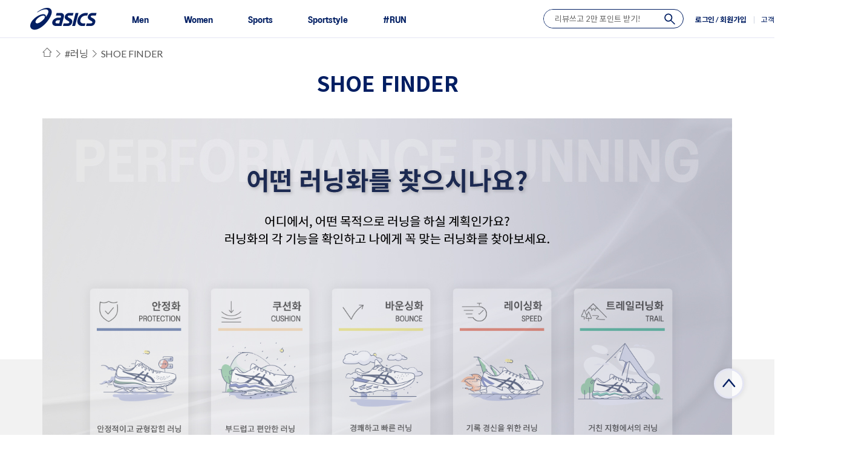

--- FILE ---
content_type: text/html; charset=UTF-8
request_url: https://asics.co.kr/joincheck/running
body_size: 1832
content:

			<head>
			<meta name="Robots" content="index,follow">
<meta name="title" content="아식스 공식 온라인스토어">
<meta name="author" content="아식스코리아">
<meta name="description" content="혁신적인 퍼포먼스를 위한 아식스의 모든 것. 공식 스토어만의 특별한 혜택을 만나보세요.">
<meta name="keywords" content="ASICS, 아식스, 젤 카야노, 젤 1090, 젤 님버스, 노바블라스트, 키코 코스타디노브, 노박 조코비치">
<meta property="og:url" content="https://www.asics.co.kr/joincheck/running">
<meta property="og:site_name" content="아식스 공식 온라인스토어">
<meta property="og:title" content="아식스 공식 온라인스토어">
<meta property="og:description" content="혁신적인 퍼포먼스를 위한 아식스의 모든 것. 공식 스토어만의 특별한 혜택을 만나보세요.">
<meta property="og:type" content="website">
<meta property="og:image" content="https://www.asics.co.kr/data/icon/favicon/snslogo.jpg?1768995501"><!-- Asics GTM -->
	<!-- BASICS pageviews -->
	<script>
	window.dataLayer = window.dataLayer || [];
	dataLayer.push({
		'event': 'base_data',
		'brand': 'ASICS',
		'country': 'KR',
		'isEcommerce': 'yes',
		'region': 'AKR',
		'platform': '',
		'language': 'ko-kr',
		'sitename': 'ASICS:AKR:KR',
		'siteEnvironment': '', 
		'userLoggedIn': '', 
		'userEmailId': '',
		'user_hash_id': '',
		'user_ip_addess': '18.118.95.190',  
		'pageType': ''
	});
	</script>
	<!-- BASICS pageviews -->
<!-- Asics GTM -->
<!-- GTM 태그 신규 적용. feelgooni. -->
<!-- Google Tag Manager -->
<!-- GTM 태그 신규 적용. feelgooni. -->
<!-- Google Tag Manager -->
<script>(function(w,d,s,l,i,j){w[l]=w[l]||[];w[l].push({'gtm.start':
new Date().getTime(),event:j+'.js'});var f=d.getElementsByTagName(s)[0],
j=d.createElement(s),dl=l!='dataLayer'?'&l='+l:'';j.async=true;j.src=
'https://www.googletagmanager.com/gtm.js?id='+i+dl;f.parentNode.insertBefore(j,f);
})(window,document,'script','dataLayer','GTM-KW55TN','gtm');</script>
<!-- End Google Tag Manager -->
<!-- // GTM 태그 신규 적용. feelgooni. --><script async="" src="//script.ifdo.co.kr/jfullscript.js" charset="utf-8"></script><script src='/app/javascript/js/custom-header.js?dummy=202601212038'></script>
			<link rel='stylesheet' type='text/css' href='https://fonts.googleapis.com/css2?family=Noto+Sans+KR:wght@100;300;400;500;700;900&display=swap'>
			<link rel='stylesheet' type='text/css' href='/vendor/netfunnel/style.css'>
			<script type='text/javascript' src='/vendor/netfunnel/netfunnel.js?v=2.3.12' charset='UTF-8'></script>
			<script type='text/javascript' src='/vendor/netfunnel/skin.js' charset='UTF-8'></script>
			<script>
			//window.onload=function()
			document.addEventListener('DOMContentLoaded', () => 
			{
			NetFunnel_Action({action_id:'act_1',cookie_id:'NetFunnel_ID_act_1'}, function(ev, ret){
					
					location.reload();
				});
			});
			</script>
			</head>
			<body>
			<!-- GTM 태그 신규 적용. feelgooni. -->
<!-- Google Tag Manager (noscript) -->
<noscript><iframe src="https://www.googletagmanager.com/ns.html?id=GTM-KW55TN"
height="0" width="0" style="display:none;visibility:hidden"></iframe></noscript>
<!-- End Google Tag Manager (noscript) -->
<!-- //GTM 태그 신규 적용. feelgooni. -->

<!-- GA 트래킹 추가. feelgooni. 2022-06-21 -->
<script type='text/javascript'>
	window.dataLayer = window.dataLayer || [];

	var deviceDetect = 'desktop';
	window.dataLayer.push({
		'deviceDetect': deviceDetect
	})
</script>
			<script type="text/javascript" src="//wcs.naver.net/wcslog.js"> </script><!-- Start Script for IFDO -->
<script type="text/javascript">
var _NB_gs = 'wlog.ifdo.co.kr';
var _NB_MKTCD = 'NJA1220053240';
var _NB_APPVER=''; /* 하이브리드 앱 버전 */
(function(a,b,c,d,e){var f;f=b.createElement(c),g=b.getElementsByTagName(c)[0];f.async=1;f.src=d;
f.setAttribute('charset','utf-8');
g.parentNode.insertBefore(f,g)})(window,document,'script','//script.ifdo.co.kr/jfullscript.js');
</script>
<!-- End Script for IFDO --><script>(rtbhEvents = window.rtbhEvents || []).push({eventType: 'home'});</script>
			</body>
			

--- FILE ---
content_type: text/html; charset=UTF-8
request_url: https://asics.co.kr/joincheck/running
body_size: 138
content:

			<script type='text/javascript' src='/vendor/netfunnel/netfunnel.js?v=2.3.12' charset='UTF-8'></script>
			<script>
			
			
			
			location.reload();
			</script>
			

--- FILE ---
content_type: text/html; charset=UTF-8
request_url: https://asics.co.kr/joincheck/running
body_size: 16465
content:
<!DOCTYPE html PUBLIC "-//W3C//DTD XHTML 1.0 Transitional//EN" "http://www.w3.org/TR/xhtml1/DTD/xhtml1-transitional.dtd">
<html xmlns="http://www.w3.org/1999/xhtml" lang="ko" xml:lang="ko"  xmlns:fb="http://ogp.me/ns/fb#" xmlns:og="http://ogp.me/ns#" >
<head prefix="og: http://ogp.me/ns# fb: http://ogp.me/ns/fb# website: http://ogp.me/ns/fb/website#">
<meta http-equiv="X-UA-Compatible" content="IE=edge" />

<META http-equiv="Expires" content="0"> 
<META http-equiv="Pragma" content="no-cache"> 
<META http-equiv="Cache-Control" content="No-Cache">

<script nonce="OiNJ77u3yb4+qWcd3DUPO9pQ0WrIrsGQmK3tCeM65Mw=">window.Firstmall = window.Firstmall || {};
window.Firstmall.Config = {"Environment":{"MobileMode":false,"SetMode":null,"Language":"KR","isAdmin":false,"isSellerAdmin":false,"isUser":false,"Currency":{"Basic":{"Id":"KRW","Symbol":"원","Position":"after"},"Skin":{"Id":"KRW","Symbol":"원","Position":"after"}},"serviceLimit":{"H_FR":false,"H_AD":false,"H_NFR":true},"OperationType":null,"Protocol":"https","CacheBreaker":"0376ff3d35dd52ccdeb6d4923868ed4a9f4af0c1"},"Security":{"PreventDrag":true,"PreventContextMenu":true,"MemberLogoutLimit":"60"},"Search":{"AutoComplete":false,"Suggest":true}};
(function(){ var aliases = {"gl_operation_type":window.Firstmall.Config.Environment.OperationType,"gl_mobile_mode":window.Firstmall.Config.Environment.MobileMode,"gl_set_mode":window.Firstmall.Config.Environment.SetMode,"gl_language":window.Firstmall.Config.Environment.Language,"gl_basic_currency":window.Firstmall.Config.Environment.Currency.Basic.Id,"gl_skin_currency":window.Firstmall.Config.Environment.Currency.Skin.Id,"gl_basic_currency_symbol":window.Firstmall.Config.Environment.Currency.Basic.Symbol,"gl_basic_currency_symbol_position":window.Firstmall.Config.Environment.Currency.Basic.Position,"gl_protocol":window.Firstmall.Config.Environment.Protocol+"://"}; for(var attr in aliases) { window[attr] = aliases[attr]; }})();</script>
<!-- <meta http-equiv="Content-Security-Policy" content="upgrade-insecure-requests" />  -->
<meta http-equiv="Content-Type" content="text/html; charset=utf-8" />
<meta http-equiv="Content-Script-Type" content="text/javascript" />
<meta http-equiv="Content-Style-Type" content="text/css" />
<title>아식스 공식 온라인스토어</title>
	<!-- SEO 설정이 있을경우 -->
	<meta name="robots" content="index,follow" />
<meta name="title" content="아식스 공식 온라인스토어" />
<meta name="author" content="아식스코리아" />
<meta name="description" content="혁신적인 퍼포먼스를 위한 아식스의 모든 것. 공식 스토어만의 특별한 혜택을 만나보세요." />
<meta name="keywords" content="ASICS, 아식스, 젤 카야노, 젤 1090, 젤 님버스, 노바블라스트, 키코 코스타디노브, 노박 조코비치" />


<!-- 2025.03.13 gcs ksm : #25568 Google Merchant 크롤링 상품 수집 정확도 향상 -->
<!-- 2025.03.13 gcs ksm : #25568 Google Merchant 크롤링 상품 수집 정확도 향상 -->



<meta property="og:url" content="https://asics.co.kr/joincheck/running" />
<meta property="og:site_name" content="아식스 공식 온라인스토어" />
<meta property="og:title" content="아식스 공식 온라인스토어" />
	<meta property="og:description" content="혁신적인 퍼포먼스를 위한 아식스의 모든 것. 공식 스토어만의 특별한 혜택을 만나보세요." />

<meta property="og:type" content="website" />
<meta property="og:image" content="https://asics.co.kr/data/icon/favicon/snslogo.jpg?1768995506"  />
<link rel="image_src" href="https://asics.co.kr/data/icon/favicon/snslogo.jpg?1768995506"/>
<!-- CSS -->
<link rel="stylesheet" type="text/css" href="/data/skin/asics/css/style.css?dummy=20260121203826" />
<link rel="stylesheet" type="text/css" href="/data/skin/asics/css/gcs_template.css?dummy=20260121203826" />
<link rel="stylesheet" type="text/css" href="/data/skin/asics/css/gcs_plp.css?dummy=20260121203826" />
<link rel="stylesheet" type="text/css" href="/data/skin/asics/css/asics-common.css?dummy=20260121203826" />
<!-- 파비콘 -->
<link rel="shortcut icon" href="https://asics.co.kr//data/icon/favicon/faviconFile.ico" />
<link rel="preconnect" href="https://fonts.gstatic.com">
<link href="https://fonts.googleapis.com/css2?family=Noto+Sans+KR:wght@400;500;700&display=swap" rel="stylesheet">
<!-- /CSS -->
<!-- 자바스크립트 -->
<script type="text/javascript" src="/app/javascript/jquery/jquery.min.js"></script>
<script type="text/javascript" src="/app/javascript/jquery/jquery-ui.min.js"></script>
<script type="text/javascript" src="/app/javascript/plugin/jquery.poshytip.min.js"></script>
<script type="text/javascript" src="/app/javascript/plugin/jquery.activity-indicator-1.0.0.min.js"></script>
<script type="text/javascript" src="/app/javascript/plugin/jquery.cookie.js"></script>
<script type="text/javascript" src="/app/javascript/plugin/jquery.slides.min.js"></script>
<script type="text/javascript" src="/app/javascript/plugin/jquery.bxslider.js"></script>
<script type="text/javascript" src="/app/javascript/plugin/jquery.placeholder.js"></script>
<script type="text/javascript" src="/app/javascript/plugin/custom-select-box.js"></script>
<script type="text/javascript" src="/app/javascript/plugin/jquery.sprintf.js"></script>
<script type="text/javascript" src="/data/js/language/L10n_KR.js?dummy=20260121203826"></script>
<script type="text/javascript" src="/app/javascript/js/common.js?dummy=20260121203826"></script>
<script type="text/javascript" src="/app/javascript/js/front-layout.js?dummy=20260121203826"></script>
<script type="text/javascript" src="/app/javascript/js/base64.js"></script>
<script type="text/javascript" src="/app/javascript/js/goods-display.js?dummy=20260121203826"></script>
<script type="text/javascript" src="/app/javascript/js/board-display.js?dummy=20260121203826"></script>
<script type="text/javascript" src="/data/skin/asics/common/script.js"></script>
<script type="text/javascript" src="/data/skin/asics/common/jquery.lazy.min.js"></script>
<script type="text/javascript">
	// sns 만14세 동의 체크 변수
	var kid_agree = "";

	$(function(){
		$('.lazyload').Lazy({
			// your configuration goes here
			effect: 'fadeIn',
			onError: function(element) {
				console.log('error loading ' + element.data('src'));
			}
		});

			$('form#topSearchForm input[name=search_text]').eq(0).bind("focusin keyup",function(event){
				var obj  = $(this);
				setTimeout(function(){
					autocomplete(obj.val());
				},100);
			}).bind('focusin', function(){
				$(this).val('');
			});
			$('form#topSearchForm input[name=search_text]').eq(0).bind("blur",function(){
				var autocompleteEl = $('#autocomplete');

				function autocompleteHide() {
					autocompleteEl.hide();
					autocompleteEl.unbind('mouseleave', autocompleteHide);
				};

				return (autocompleteEl.is(':hover'))
				? autocompleteEl.bind('mouseleave', autocompleteHide)
				: autocompleteHide() ;
			});
	});
</script>
<style type="text/css">
	/* 레이아웃설정 폰트 적용 */
	#layout_body * {}

	/* 레이아웃설정 스크롤바색상 적용 */
</style>
<!-- /자바스크립트 -->

<!-- Global site tag (gtag.js) - Google Ads: 864203912 -->

<!-- kakaoPixel -->
<script type="text/javascript" charset="UTF-8" src="//t1.daumcdn.net/adfit/static/kp.js"></script>
<script type="text/javascript">
      kakaoPixel('6876091900243102941').pageView();
</script>

<!-- Facebook Pixel Code -->
<script>
  !function(f,b,e,v,n,t,s)
  {if(f.fbq)return;n=f.fbq=function(){n.callMethod?
  n.callMethod.apply(n,arguments):n.queue.push(arguments)};
  if(!f._fbq)f._fbq=n;n.push=n;n.loaded=!0;n.version='2.0';
  n.queue=[];t=b.createElement(e);t.async=!0;
  t.src=v;s=b.getElementsByTagName(e)[0];
  s.parentNode.insertBefore(t,s)}(window, document,'script',
  'https://connect.facebook.net/en_US/fbevents.js');
  fbq('init', '1706685432775940');
  fbq('track', 'PageView');
</script>
<noscript><img height="1" width="1" style="display:none"
  src="https://www.facebook.com/tr?id=1706685432775940&ev=PageView&noscript=1"
/></noscript>
<!-- End Facebook Pixel Code -->
<!-- Asics GTM -->
<!-- BASICS pageviews -->
<script>
	window.dataLayer = window.dataLayer || [];

	dataLayer.push({
		'event': 'base_data',
		'brand': 'ASICS',
		'country': 'KR',
		'isEcommerce': 'yes',
		'region': 'AKR',
		'platform': 'desktop',
		'language': 'ko-kr',
		'sitename': 'ASICS:AKR:KR',
		'siteEnvironment': 'local',
		'userLoggedIn': 'N',
		'userEmailId': '',
		'user_hash_id': 'e3b0c44298fc1c149afbf4c8996fb92427ae41e4649b934ca495991b7852b855',
		'user_ip_addess': '18.118.95.190',
		'pageType': 'Joincheck',
		'purchase_count': 0,
		'purchase_revenue': 0,
		'latest_login': '',
		'sign_up_date': ''	});
</script>
<!-- BASICS pageviews -->
<!-- Asics GTM -->
<!-- GTM 태그 신규 적용. feelgooni. -->
<!-- Google Tag Manager -->
<script>(function(w,d,s,l,i,j){w[l]=w[l]||[];w[l].push({'gtm.start':
new Date().getTime(),event:j+'.js'});var f=d.getElementsByTagName(s)[0],
j=d.createElement(s),dl=l!='dataLayer'?'&l='+l:'';j.async=true;j.src=
'https://www.googletagmanager.com/gtm.js?id='+i+dl;f.parentNode.insertBefore(j,f);
})(window,document,'script','dataLayer','GTM-KW55TN','gtm');</script>
<!-- End Google Tag Manager -->
<!-- // GTM 태그 신규 적용. feelgooni. -->

<!-- facebook ad 230418-->
<meta name="facebook-domain-verification" content="typrfdjizquzapv275u1g0wg52qzk5" />
<!-- facebook ad 230418-->

<!-- ######################## 23.06.14 gcs jdh : #18456 픽셀코드삽입 s  -->
<!-- Meta Pixel Code -->

<script>
	!function(f,b,e,v,n,t,s)
	{if(f.fbq)return;n=f.fbq=function(){n.callMethod?
	n.callMethod.apply(n,arguments):n.queue.push(arguments)};
	if(!f._fbq)f._fbq=n;n.push=n;n.loaded=!0;n.version='2.0';
	n.queue=[];t=b.createElement(e);t.async=!0;
	t.src=v;s=b.getElementsByTagName(e)[0];
	s.parentNode.insertBefore(t,s)}(window, document,'script',
	'https://connect.facebook.net/en_US/fbevents.js');
	fbq('init', '781686453095040');
	fbq('track', 'PageView');
</script>
<noscript><img height="1" width="1" style="display:none" src="https://www.facebook.com/tr?id=781686453095040&ev=PageView&noscript=1" /></noscript>

<!-- End Meta Pixel Code -->
<!-- ######################## 23.06.14 gcs jdh : #18456 픽셀코드삽입 e  -->
<script>!function(f,b,e,v,n,t,s){if(f.fbq)return;n=f.fbq=function(){n.callMethod?n.callMethod.apply(n,arguments):n.queue.push(arguments)};if(!f._fbq)f._fbq=n;n.push=n;n.loaded=!0;n.version='2.0';n.queue=[];t=b.createElement(e);t.async=!0; t.src=v;s=b.getElementsByTagName(e)[0];s.parentNode.insertBefore(t,s)}(window, document,'script','https://connect.facebook.net/en_US/fbevents.js');fbq('init', '781686453095040', {}, {'agent':'plgabia'});fbq('track', 'PageView');</script><noscript><img height='1' width='1' style='display:none' src='https://www.facebook.com/tr?id=781686453095040&ev=PageView&noscript=1' /></noscript><script src="/app/javascript/plugin/jquery.bxslider.js?v=0376ff3d35dd52ccdeb6"></script>
</head>

<body style="overflow-x: hidden;">

<!-- GTM 태그 신규 적용. feelgooni. -->
<!-- Google Tag Manager (noscript) -->
<noscript><iframe src="https://www.googletagmanager.com/ns.html?id=GTM-KW55TN"
height="0" width="0" style="display:none;visibility:hidden"></iframe></noscript>
<!-- End Google Tag Manager (noscript) -->
<!-- //GTM 태그 신규 적용. feelgooni. -->

<!-- GA 트래킹 추가. feelgooni. 2022-06-21 -->
<script type='text/javascript'>
	window.dataLayer = window.dataLayer || [];

	var deviceDetect = 'desktop';
	window.dataLayer.push({
		'deviceDetect': deviceDetect
	})
</script>


<script type="application/ld+json">
	{
		"@context": "http://schema.org",
		"@type": "Person",
		"name": "아식스 공식 온라인스토어",
		"url": "https://www.asics.co.kr",
		"sameAs": [
			"https://www.instagram.com/asicskr",
			"http://pf.kakao.com/_FsRCC",
			"https://brand.naver.com/asics"
		]
	}
</script>
<!-- ######################## 23.08.04 gcs jdh : #19438 애드패커 스크립트 삽입 -->
<script async src="//cdnet.nasmob.com/adpacker/js/ap_pv_v3.0.min.js"></script>

<!-- ############################## 24. 8. 21. 오후 3:19 [gcs] sdh : #23402 RTB 하우스 스크립트 설치 ############################## -->
<script src="/app/javascript/js/custom-header.js?dummy=202601212038"></script>
<!-- ############################## 24. 8. 21. 오후 3:19 [gcs] sdh : #23402 RTB 하우스 스크립트 설치 ############################## -->

<!-- 2025.02.06 gcs ksm : #25185 세일즈포스 스크립트 삽입 -->
<script type="text/javascript" src="//cdn.evgnet.com/beacon/j55653z555563j2e3wa3d3n3w091568796/asics/scripts/evergage.min.js"></script>

<!-- 2025.03.13 gcs ksm : #25568 Google Merchant 크롤링 상품 수집 정확도 향상 -->
<!-- 2025.03.13 gcs ksm : #25568 Google Merchant 크롤링 상품 수집 정확도 향상 -->

<!--######################## 25.09.15 gcs cws : #27054 크리마 위젯  -->
<script>
</script>

<script>
  window.cremaAsyncInit = function () {
	crema.init(null, null);
  }
</script>



<style type="text/css">
	body {
	}
	
table {margin:0 auto;}
	#layout_config {width:1140px; margin:auto;}
	#layout_config_body, #layout_config_full {background-color:#ffffff;}
	#layout_config_full {width:100%;}
	#layout_config_body {width:1140px;}
	#layout_side {width:0px;}
	.wrap_inner {width:1140px; margin:auto;}		
</style>


<!-- /* Phase4 - 앱 사용 시 iPad 등 고해상도 디바이스를 위한 UI 수정, 태블릿 모드일때는 100% 적용. feelgooni. */ -->
<div id="layout_body" style="min-width:1140px;">
<!-- 상단영역 : 시작 -->
<div id="skipNavi">
	<a href="#layout_config_body">본문 바로가기</a>
	<a href="#layout_topBar">주메뉴 바로가기</a>
	<a href="#layout_side">사이드메뉴 바로가기</a>
</div>
<!-- //skipNavi -->
<div id="layout_header" class="header">
	<div class="header__banner banner" data-banner="band-newuser-00">
		<!-- //Phase4 - 앱 사용 시 iPad 등 고해상도 디바이스를 위한 UI 수정. feelgooni. -->
		<div class="header__banner-item" style="opacity: 0; ">
			<div class="slide-container header__banner-slide">
				<div class="slide-wrapper">
					<!-- //Phase4 - 앱 사용 시 iPad 등 고해상도 디바이스를 위한 UI 수정, 소스 수정으로 등록 시 이미지 태그에 태블릿 조건문 적용 필수!!! feelgooni. -->
					<a href='/service/membership' target='_self'><img src="https://d26wss9rw703v0.cloudfront.net/9.Image_update/2024/PC/4.Line_banner/pc_top_line_banner2.jpg" title="banner" alt="banner" ></a>
					
					<!-- 2025.04.29 gcs ksm : #26265 롤링배너 추가 -->
					<a href='/board/?id=notice' target='_self'><img src="https://d26wss9rw703v0.cloudfront.net/banner/line_banner/pc_top_line_banner_250417.jpg" title="banner" alt="banner" ></a>
				</div>
			</div>
			<div class="header__banner-contents">
				<span class="header__banner-btn"></span>
			</div>
		</div>
	</div>
	<div id="header__nav">
		<div class="nav_wrap header__nav hide">
			<div class="wrap_inner relative header__nav-contents">
				<div class="language hide">
						<a class="select_list" id="select_main" href="http://asics.co.kr">
							<span class='language_country_img_KR'></span>
							Korea
							<span class="sel_arrow"> </span>
						</a>
					<ul class="optionSub" style="position:relative;display:none;">
					</ul>
				</div>
				<div class="nav">
					<ul class="fleft header__nav-list">
						<li class="header__nav-item">
							<a href="/service/cs" class="header__nav-link">
								<!-- <span class="header__nav-icon header__nav-icon--cs"></span> -->
								<p class="header__nav-title">고객센터</p>
							</a>
						</li>
						<li class="header__nav-item">
							<a href="/service/membership" class="header__nav-link">
								<!-- <span class="header__nav-icon header__nav-icon--benefit"></span> -->
								<p class="header__nav-title">회원혜택</p>
							</a>
						</li>
						<li class="header__nav-item">
							<a href="/member/login" class="header__nav-link">
								<!-- <span class="header__nav-icon header__nav-icon--member"></span> -->
								<p class="header__nav-title bold">로그인 / 회원가입</p>
							</a>
						</li>
					</ul>
				</div>
			</div>
		</div>
		<!-- //상단메뉴 -->
		<div class="logo_wrap header__gnb">
			<div class="header__gnb-contents relative" style="height: auto">
				<ul class="top_bnr clearbox">
					<li class="header__gnb-left">
						<h1 class="header__gnb-logo">
							<a href="/main/index" target="_self" class="header__gnb-logo-link" style="height: auto;">
								<img src="/data/skin/asics/images/common/logo.png" alt="(주) 아식스코리아" class="header__gnb-logo-img" />
							</a>
						</h1>
<!-- 상단BAR : 시작 -->
<div id="layout_topBar">
	<ul class="showCategoryNavigation">
		<li><div class='designCategoryNavigation' id='categoryNavigation6970bab2de25d' designElement='categoryNavigation' templatePath='joincheck/running.html'><!-- ++++++++++++++++++++++++++++++++++++++++++++++++++++
@@ category_x_double.html @@
- 파일 위치 : /data/skin/asics/_modules/category/category_x_double.html
++++++++++++++++++++++++++++++++++++++++++++++++++++ -->
<ul class="category_wrap category-depth1">
	<li class="categoryDepth1 category-depth1-item" data-category="0018">
		<!-- ######################## 23.11.09 gcs jdh : #20877 GNB 수정 s -->
		<a href="/goods/catalog?code=0018" class="item">Men</a>
		<!-- ######################## 23.11.09 gcs jdh : #20877 GNB 수정 e -->
		<div class="categorySub2">
		
			<ul class="default category-depth2">
						<li class="categorySub2-item category-depth2-item categorySub2-item-child featured"
							data-category="00180005">
<a href="/goods/catalog?code=00180005" >Featured</a>							<ul class="categorySub3 category-depth3">
									<li class="categorySub3-item category-depth3-item">
<a href="/goods/catalog?code=001800050001" style="color:#001E62;" >신상품</a>									</li>
									<li class="categorySub3-item category-depth3-item">
<a href="/goods/catalog?code=001800050002" style="color:#001E62;" >베스트셀러</a>									</li>
									<li class="categorySub3-item category-depth3-item">
<a href="/goods/catalog?code=001800050003" >발너비(2E,4E)</a>									</li>
									<li class="categorySub3-item category-depth3-item">
<a href="/goods/catalog?code=001800050004" style="color:#001E62;" >젤 카야노 32</a>									</li>
									<li class="categorySub3-item category-depth3-item">
<a href="/goods/catalog?code=001800050005" style="color:#001E62;" >리브레 CF</a>									</li>
									<li class="categorySub3-item category-depth3-item">
<a href="/goods/catalog?code=001800050006" style="color:#001E62;" >키즈</a>									</li>
							</ul>
						</li>
						<li class="categorySub2-item category-depth2-item categorySub2-item-child "
							data-category="00180001">
<a href="/goods/catalog?code=00180001" >신발</a>							<ul class="categorySub3 category-depth3">
									<li class="categorySub3-item category-depth3-item">
<a href="/goods/catalog?code=001800010001" >러닝화</a>									</li>
									<li class="categorySub3-item category-depth3-item">
<a href="/goods/catalog?code=001800010002" style="color:#001E62;" >테니스화</a>									</li>
									<li class="categorySub3-item category-depth3-item">
<a href="/goods/catalog?code=001800010003" style="color:#001E62;" >인도어/배구화</a>									</li>
									<li class="categorySub3-item category-depth3-item">
<a href="/goods/catalog?code=001800010004" style="color:#001E62;" >트레일러닝화</a>									</li>
									<li class="categorySub3-item category-depth3-item">
<a href="/goods/catalog?code=001800010005" style="color:#001E62;" >워크화</a>									</li>
									<li class="categorySub3-item category-depth3-item">
<a href="/goods/catalog?code=001800010006" >트랙 &amp; 필드화</a>									</li>
									<li class="categorySub3-item category-depth3-item">
<a href="/goods/catalog?code=001800010009" style="color:#001E62;" >농구화</a>									</li>
									<li class="categorySub3-item category-depth3-item">
<a href="/goods/catalog?code=001800010012" style="color:#001E62;" >축구화</a>									</li>
									<li class="categorySub3-item category-depth3-item">
<a href="/goods/catalog?code=001800010010" >스포츠스타일화</a>									</li>
							</ul>
						</li>
						<li class="categorySub2-item category-depth2-item categorySub2-item-child "
							data-category="00180002">
<a href="/goods/catalog?code=00180002" style="color:#001E62;" >의류</a>							<ul class="categorySub3 category-depth3">
									<li class="categorySub3-item category-depth3-item">
<a href="/goods/catalog?code=001800020001" style="color:#001E62;" >자켓&amp;점퍼&amp;베스트</a>									</li>
									<li class="categorySub3-item category-depth3-item">
<a href="/goods/catalog?code=001800020002" style="color:#001E62;" >스웨터&amp;후디 티셔츠</a>									</li>
									<li class="categorySub3-item category-depth3-item">
<a href="/goods/catalog?code=001800020003" style="color:#001E62;" >롱 슬리브</a>									</li>
									<li class="categorySub3-item category-depth3-item">
<a href="/goods/catalog?code=001800020004" >숏 슬리브</a>									</li>
									<li class="categorySub3-item category-depth3-item">
<a href="/goods/catalog?code=001800020005" >슬리브리스</a>									</li>
									<li class="categorySub3-item category-depth3-item">
<a href="/goods/catalog?code=001800020006" style="color:#001E62;" >팬츠&amp;타이츠</a>									</li>
									<li class="categorySub3-item category-depth3-item">
<a href="/goods/catalog?code=001800020007" style="color:#001E62;" >쇼츠</a>									</li>
							</ul>
						</li>
						<li class="categorySub2-item category-depth2-item categorySub2-item-child "
							data-category="00180003">
<a href="/goods/catalog?code=00180003" >용품</a>							<ul class="categorySub3 category-depth3">
									<li class="categorySub3-item category-depth3-item">
<a href="/goods/catalog?code=001800030001" >가방</a>									</li>
									<li class="categorySub3-item category-depth3-item">
<a href="/goods/catalog?code=001800030002" >모자</a>									</li>
									<li class="categorySub3-item category-depth3-item">
<a href="/goods/catalog?code=001800030003" >양말</a>									</li>
									<li class="categorySub3-item category-depth3-item">
<a href="/goods/catalog?code=001800030004" >기타 액세서리</a>									</li>
							</ul>
						</li>
						<li class="categorySub2-item category-depth2-item categorySub2-item-child "
							data-category="00180004">
<a href="/goods/catalog?code=00180004" >스포츠</a>							<ul class="categorySub3 category-depth3">
									<li class="categorySub3-item category-depth3-item">
<a href="/goods/catalog?code=001800040001" >러닝</a>									</li>
									<li class="categorySub3-item category-depth3-item">
<a href="/goods/catalog?code=001800040002" style="color:#001E62;" >테니스</a>									</li>
									<li class="categorySub3-item category-depth3-item">
<a href="/goods/catalog?code=001800040003" >트레일러닝</a>									</li>
									<li class="categorySub3-item category-depth3-item">
<a href="/goods/catalog?code=001800040004" >트레이닝</a>									</li>
									<li class="categorySub3-item category-depth3-item">
<a href="/goods/catalog?code=001800040005" >트랙 &amp; 필드</a>									</li>
									<li class="categorySub3-item category-depth3-item">
<a href="/goods/catalog?code=001800040006" >스포츠스타일</a>									</li>
							</ul>
						</li>
			</ul>
		</div>
	</li>
	<li class="categoryDepth1 category-depth1-item" data-category="0019">
		<!-- ######################## 23.11.09 gcs jdh : #20877 GNB 수정 s -->
		<a href="/goods/catalog?code=0019" class="item">Women</a>
		<!-- ######################## 23.11.09 gcs jdh : #20877 GNB 수정 e -->
		<div class="categorySub2">
		
			<ul class="default category-depth2">
						<li class="categorySub2-item category-depth2-item categorySub2-item-child featured"
							data-category="00190005">
<a href="/goods/catalog?code=00190005" >Featured</a>							<ul class="categorySub3 category-depth3">
									<li class="categorySub3-item category-depth3-item">
<a href="/goods/catalog?code=001900050001" >신상품</a>									</li>
									<li class="categorySub3-item category-depth3-item">
<a href="/goods/catalog?code=001900050002" style="color:#001E62;" >베스트셀러</a>									</li>
									<li class="categorySub3-item category-depth3-item">
<a href="/goods/catalog?code=001900050003" >발너비(D)</a>									</li>
									<li class="categorySub3-item category-depth3-item">
<a href="/goods/catalog?code=001900050004" style="color:#001E62;" >젤 카야노 32</a>									</li>
									<li class="categorySub3-item category-depth3-item">
<a href="/goods/catalog?code=001900050006" style="color:#001E62;" >젤 레졸루션 X</a>									</li>
									<li class="categorySub3-item category-depth3-item">
<a href="/goods/catalog?code=001900050007" >키즈</a>									</li>
							</ul>
						</li>
						<li class="categorySub2-item category-depth2-item categorySub2-item-child "
							data-category="00190001">
<a href="/goods/catalog?code=00190001" >신발</a>							<ul class="categorySub3 category-depth3">
									<li class="categorySub3-item category-depth3-item">
<a href="/goods/catalog?code=001900010001" style="color:#001E62;" >러닝화</a>									</li>
									<li class="categorySub3-item category-depth3-item">
<a href="/goods/catalog?code=001900010002" style="color:#001E62;" >테니스화</a>									</li>
									<li class="categorySub3-item category-depth3-item">
<a href="/goods/catalog?code=001900010003" style="color:#001E62;" >인도어/배구화</a>									</li>
									<li class="categorySub3-item category-depth3-item">
<a href="/goods/catalog?code=001900010004" style="color:#001E62;" >트레일러닝화</a>									</li>
									<li class="categorySub3-item category-depth3-item">
<a href="/goods/catalog?code=001900010005" >워크화</a>									</li>
									<li class="categorySub3-item category-depth3-item">
<a href="/goods/catalog?code=001900010006" >트랙 &amp; 필드화</a>									</li>
									<li class="categorySub3-item category-depth3-item">
<a href="/goods/catalog?code=001900010009" >농구화</a>									</li>
									<li class="categorySub3-item category-depth3-item">
<a href="/goods/catalog?code=001900010012" >축구화</a>									</li>
									<li class="categorySub3-item category-depth3-item">
<a href="/goods/catalog?code=001900010010" >스포츠스타일화</a>									</li>
							</ul>
						</li>
						<li class="categorySub2-item category-depth2-item categorySub2-item-child "
							data-category="00190002">
<a href="/goods/catalog?code=00190002" style="color:#001E62;" >의류</a>							<ul class="categorySub3 category-depth3">
									<li class="categorySub3-item category-depth3-item">
<a href="/goods/catalog?code=001900020001" >자켓&amp;점퍼&amp;베스트</a>									</li>
									<li class="categorySub3-item category-depth3-item">
<a href="/goods/catalog?code=001900020002" >스웨터&amp;후디 티셔츠</a>									</li>
									<li class="categorySub3-item category-depth3-item">
<a href="/goods/catalog?code=001900020003" >롱 슬리브</a>									</li>
									<li class="categorySub3-item category-depth3-item">
<a href="/goods/catalog?code=001900020004" >숏 슬리브</a>									</li>
									<li class="categorySub3-item category-depth3-item">
<a href="/goods/catalog?code=001900020005" style="color:#001E62;" >슬리브리스</a>									</li>
									<li class="categorySub3-item category-depth3-item">
<a href="/goods/catalog?code=001900020008" >스포츠 브라</a>									</li>
									<li class="categorySub3-item category-depth3-item">
<a href="/goods/catalog?code=001900020006" >팬츠&amp;타이츠</a>									</li>
									<li class="categorySub3-item category-depth3-item">
<a href="/goods/catalog?code=001900020007" style="color:#001E62;" >쇼츠&amp;스커트</a>									</li>
							</ul>
						</li>
						<li class="categorySub2-item category-depth2-item categorySub2-item-child "
							data-category="00190003">
<a href="/goods/catalog?code=00190003" >용품</a>							<ul class="categorySub3 category-depth3">
									<li class="categorySub3-item category-depth3-item">
<a href="/goods/catalog?code=001900030001" >가방</a>									</li>
									<li class="categorySub3-item category-depth3-item">
<a href="/goods/catalog?code=001900030002" >모자</a>									</li>
									<li class="categorySub3-item category-depth3-item">
<a href="/goods/catalog?code=001900030003" >양말</a>									</li>
									<li class="categorySub3-item category-depth3-item">
<a href="/goods/catalog?code=001900030004" >기타 액세서리</a>									</li>
							</ul>
						</li>
						<li class="categorySub2-item category-depth2-item categorySub2-item-child "
							data-category="00190004">
<a href="/goods/catalog?code=00190004" >스포츠</a>							<ul class="categorySub3 category-depth3">
									<li class="categorySub3-item category-depth3-item">
<a href="/goods/catalog?code=001900040001" >러닝</a>									</li>
									<li class="categorySub3-item category-depth3-item">
<a href="/goods/catalog?code=001900040002" style="color:#001E62;" >테니스</a>									</li>
									<li class="categorySub3-item category-depth3-item">
<a href="/goods/catalog?code=001900040003" >트레일러닝</a>									</li>
									<li class="categorySub3-item category-depth3-item">
<a href="/goods/catalog?code=001900040004" >트레이닝</a>									</li>
									<li class="categorySub3-item category-depth3-item">
<a href="/goods/catalog?code=001900040005" >트랙 &amp; 필드</a>									</li>
									<li class="categorySub3-item category-depth3-item">
<a href="/goods/catalog?code=001900040006" >스포츠스타일</a>									</li>
							</ul>
						</li>
			</ul>
		</div>
	</li>
	<li class="categoryDepth1 category-depth1-item" data-category="0020">
		<!-- ######################## 23.11.09 gcs jdh : #20877 GNB 수정 s -->
		<a href="/goods/catalog?code=0020" class="item">Sports</a>
		<!-- ######################## 23.11.09 gcs jdh : #20877 GNB 수정 e -->
		<div class="categorySub2">
		
			<ul class="default category-depth2">
						<li class="categorySub2-item category-depth2-item categorySub2-item-child featured"
							data-category="00200010">
<a href="/goods/catalog?code=00200010" >Featured</a>							<ul class="categorySub3 category-depth3">
									<li class="categorySub3-item category-depth3-item">
<a href="/goods/catalog?code=002000100001" style="color:#001E62;" >노바블라스트 5</a>									</li>
									<li class="categorySub3-item category-depth3-item">
<a href="/goods/catalog?code=002000100009" >젤 님버스 28</a>									</li>
									<li class="categorySub3-item category-depth3-item">
<a href="/goods/catalog?code=002000100003" style="color:#001E62;" >코트 FF 3</a>									</li>
									<li class="categorySub3-item category-depth3-item">
<a href="/goods/catalog?code=002000100004" style="color:#001E62;" >테니스 어패럴</a>									</li>
							</ul>
						</li>
						<li class="categorySub2-item  categorySub2-item-child "
							data-category="00200011">
							<ul class="categorySub3 ">
									<li class="categorySub3-item category-depth2-item">
<a href="/goods/catalog?code=002000110001" style="color:#001E62;" >러닝</a>									</li>
									<li class="categorySub3-item category-depth2-item">
<a href="/goods/catalog?code=002000110002" style="color:#001E62;" >마라톤</a>									</li>
									<li class="categorySub3-item category-depth2-item">
<a href="/goods/catalog?code=002000110003" >트레일 러닝</a>									</li>
							</ul>
						</li>
						<li class="categorySub2-item  categorySub2-item-child "
							data-category="00200012">
							<ul class="categorySub3 ">
									<li class="categorySub3-item category-depth2-item">
<a href="/goods/catalog?code=002000120001" style="color:#001E62;" >테니스</a>									</li>
									<li class="categorySub3-item category-depth2-item">
<a href="/goods/catalog?code=002000120002" style="color:#001E62;" >배구 &amp; 인도어</a>									</li>
									<li class="categorySub3-item category-depth2-item">
<a href="/goods/catalog?code=002000120003" style="color:#001E62;" >트랙 &amp; 필드</a>									</li>
							</ul>
						</li>
						<li class="categorySub2-item  categorySub2-item-child "
							data-category="00200013">
							<ul class="categorySub3 ">
									<li class="categorySub3-item category-depth2-item">
<a href="/goods/catalog?code=002000130001" style="color:#001E62;" >농구</a>									</li>
									<li class="categorySub3-item category-depth2-item">
<a href="/goods/catalog?code=002000130002" >레슬링</a>									</li>
									<li class="categorySub3-item category-depth2-item">
<a href="/goods/catalog?code=002000130004" style="color:#001E62;" >축구</a>									</li>
							</ul>
						</li>
			</ul>
		</div>
	</li>
	<li class="categoryDepth1 category-depth1-item" data-category="0021">
		<!-- ######################## 23.11.09 gcs jdh : #20877 GNB 수정 s -->
		<a href="/goods/catalog?code=0021" class="item">Sportstyle</a>
		<!-- ######################## 23.11.09 gcs jdh : #20877 GNB 수정 e -->
		<div class="categorySub2">
		
			<ul class="default category-depth2">
						<li class="categorySub2-item category-depth2-item categorySub2-item-child featured"
							data-category="00210004">
<a href="/goods/catalog?code=00210004" style="color:#001E62;" >Featured</a>							<ul class="categorySub3 category-depth3">
									<li class="categorySub3-item category-depth3-item">
<a href="/goods/catalog?code=002100040001" style="color:#001E62;" >신상품</a>									</li>
									<li class="categorySub3-item category-depth3-item">
<a href="/goods/catalog?code=002100040002" style="color:#001E62;" >베스트셀러</a>									</li>
									<li class="categorySub3-item category-depth3-item">
<a href="/goods/catalog?code=002100040005" style="color:#001E62;" >콜라보레이션</a>									</li>
									<li class="categorySub3-item category-depth3-item">
										<a href="/board/?id=spscalendar">런칭 캘린더</a>
									</li>
									<li class="categorySub3-item category-depth3-item">
										<a href="/c/sps_novalis">NOVALIS</a>
									</li>
							</ul>
						</li>
						<li class="categorySub2-item category-depth2-item categorySub2-item-child "
							data-category="00210001">
<a href="/goods/catalog?code=00210001" style="color:#001E62;" >신발</a>							<ul class="categorySub3 category-depth3">
									<li class="categorySub3-item category-depth3-item">
<a href="/goods/catalog?code=002100010006" >VINTAGE TECH</a>									</li>
									<li class="categorySub3-item category-depth3-item">
<a href="/goods/catalog?code=002100010003" >MODERN</a>									</li>
									<li class="categorySub3-item category-depth3-item">
<a href="/goods/catalog?code=002100010001" >CLASSIC</a>									</li>
									<li class="categorySub3-item category-depth3-item">
<a href="/goods/catalog?code=002100010004" >VISIBLE TECH</a>									</li>
							</ul>
						</li>
						<li class="categorySub2-item category-depth2-item categorySub2-item-child "
							data-category="00210002">
<a href="/goods/catalog?code=00210002" style="color:#001E62;" >의류</a>							<ul class="categorySub3 category-depth3">
									<li class="categorySub3-item category-depth3-item">
<a href="/goods/catalog?code=002100020001" >자켓 &amp; 점퍼</a>									</li>
									<li class="categorySub3-item category-depth3-item">
<a href="/goods/catalog?code=002100020002" >상의</a>									</li>
									<li class="categorySub3-item category-depth3-item">
<a href="/goods/catalog?code=002100020003" >팬츠</a>									</li>
									<li class="categorySub3-item category-depth3-item">
<a href="/goods/catalog?code=002100020004" >용품</a>									</li>
							</ul>
						</li>
						<li class="categorySub2-item category-depth2-item categorySub2-item-child "
							data-category="00210003">
<a href="/goods/catalog?code=00210003" style="color:#001E62;" >컬렉션</a>							<ul class="categorySub3 category-depth3">
									<li class="categorySub3-item category-depth3-item">
<a href="/goods/catalog?code=002100030011" style="color:#001E62;" >젤 카야노 14</a>									</li>
									<li class="categorySub3-item category-depth3-item">
<a href="/goods/catalog?code=002100030009" style="color:#001E62;" >젤 님버스 10.1</a>									</li>
									<li class="categorySub3-item category-depth3-item">
<a href="/goods/catalog?code=002100030018" >젤 누노비키</a>									</li>
									<li class="categorySub3-item category-depth3-item">
<a href="/goods/catalog?code=002100030012" style="color:#001E62;" >조그 100S</a>									</li>
									<li class="categorySub3-item category-depth3-item">
<a href="/goods/catalog?code=002100030005" >젤 벤쳐 6</a>									</li>
									<li class="categorySub3-item category-depth3-item">
<a href="/goods/catalog?code=002100030003" style="color:#001E62;" >GT 2160</a>									</li>
									<li class="categorySub3-item category-depth3-item">
<a href="/goods/catalog?code=002100030025" >젤 DS 트레이너 14</a>									</li>
									<li class="categorySub3-item category-depth3-item">
<a href="/goods/catalog?code=002100030006" style="color:#001E62;" >젤 1130</a>									</li>
									<li class="categorySub3-item category-depth3-item">
<a href="/goods/catalog?code=002100030026" >젤 큐뮬러스 16</a>									</li>
							</ul>
						</li>
			</ul>
		</div>
	</li>
	<li class="categoryDepth1 category-depth1-item" data-category="0011">
		<!-- ######################## 23.11.09 gcs jdh : #20877 GNB 수정 s -->
		<a href="/joincheck/running" class="item">#RUN</a>
		<!-- ######################## 23.11.09 gcs jdh : #20877 GNB 수정 e -->
		<div class="categorySub2">
			<ul class="run category-depth2">
				<li class="categorySub2-item category-depth2-item">
					<a href="/joincheck/running">SHOE FINDER</a>
				</li>
				<li class="categorySub2-item category-depth2-item">
					<a href="/page/?tpl=etc/run_blog.html">ASICS MAGAZINE</a>
				</li>
			</ul>
						
		</div>
	</li>
	<!--<li class="categoryDepth1" data-category="brand">
		<a href="/news_and_event">Event</a>
		<div class="categorySub2">
			<ul class="event">
				<li class="categorySub2-item">
					<a href="/news_and_event">이벤트 전체보기</a>
				</li>
				<li class="categorySub2-item">
					<a href="/service/membership">아식스 멤버십 프로그램</a>
				</li>
				<li class="categorySub2-item">
					<a href="/board/view?id=EVENT&seq=197">FOOT I.D 서비스</a>
				</li>
				<li class="categorySub2-item">
					<a href="/mk/move-her-mind" target="_blank">Move Her Mind</a>
				</li>
				<li class="categorySub2-item">
					<a href="/mk/sustainability">Sustainability</a>
				</li>
				<li class="categorySub2-item">
					<a href="/mk/sustainability/carbonfootprint">Carbon Footprint</a>
				</li>
				<li class="categorySub2-item">
					<a href="/service/company">About ASICS</a>
				</li>
			</ul>
		</div>
	</li>-->
</ul>
<div class="categoryAll_wrap">
	<div class="categoryAllContainer"></div>
</div>

<script type="text/javascript">
	setCategoryAllBtnEvent("categoryNavigation6970bab2de25d", "/common/category_all_navigation?template_path=joincheck/running.html&categoryNavigationKey=categoryNavigation6970bab2de25d&requesturi=%2Fjoincheck%2Frunning");

	const featuredItem = $(".categorySub2-item.featured.hide").first(); // Featured 메뉴
	const targetCategories = ["0018", "0019", "0020", "0021"]; // 타겟 카테고리 배열

	//(가로형) 1차+2차 서브
	$(".category_wrap .categoryDepth1, .categorySub2").bind("mouseover", function (e) {
		let categoryElement = $(this).closest(".categoryDepth1");
		let category = categoryElement.attr("data-category");

		// 타겟 카테고리인지 확인
		if (targetCategories.indexOf(String(category)) !== -1 && featuredItem.length) {
			let defaultList = categoryElement.find(".categorySub2 .default");

			// Featured 메뉴 추가 (이미 추가된 경우 방지)
			if (defaultList.length && !defaultList.find(".categorySub2-item.featured").length) {
				const clonedItem = featuredItem.clone();
				clonedItem.removeClass("hide");
				defaultList.prepend(clonedItem);
			}
		}
		$(this).closest(".categoryDepth1").find('.categorySub2-item.featured').last().addClass('last-featured');

		$(".categoryDepth1").children('a').removeClass("header__nav--active");
		$(this).closest(".categoryDepth1").children('a').addClass("header__nav--active");
		$(".categorySub2").removeClass('categorySub2_active');
		$(".categorySub2", $(this).closest(".categoryDepth1")).addClass('categorySub2_active');
		$(".categorySub2_bg").addClass('categorySub2_active');
	});

	/*$(".categorySub2-item, .multiple").bind("mouseover", function(e) {
		var hasMulti = $(this).hasClass("multiple_depth");

		if(hasMulti || $(this).hasClass("multiple")){
			$(this).parent().find(".multiple").css('display', 'block');
			console.log($(this).parent().find(".multiple"))
		}else{
			$(this).next().css('display', 'block');
		}
		$(this).addClass("categorySub2-item--active");
		console.log(hasMulti);
	}).bind("mouseleave", function(e) {
		var hasMulti = $(this).hasClass("multiple_depth");

		if(hasMulti || $(this).hasClass("multiple")){
			$(this).parent().find(".multiple").css('display', 'none');
			console.log($(this).parent().find(".multiple"))
		}else{
			$(this).next().css('display', 'none');
		}
		$(this).removeClass("categorySub2-item--active");
	});
	$(".categorySub3").bind("mouseover", function(e) {
		$(this).closest(".categorySub3").css('display', 'block');
		$(this).prev().addClass("categorySub2-item--active");
	}).bind("mouseleave", function(e) {
		$(this).closest(".categorySub3").css('display', 'none');
		$(this).prev().removeClass("categorySub2-item--active");
	});*/

	//오른쪽 배너 변경
	$(".category_wrap .categoryDepth1").bind("mouseover", function (e) {
		var cate = $(this).attr("data-category");
		$(".categorySub2_img_banner-wrap").hide();
		if (cate) {
			$(".categorySub2_img_banner--" + cate).show();
		}
	})

	$("#layout_topBar").bind("mouseleave", function () {
		$(".categoryDepth1").children('a').removeClass("header__nav--active");
		$(".categorySub2, .categorySub2_bg").removeClass("categorySub2_active");
		$(".categorySub2", $(this).closest(".categoryDepth1")).css('display', 'none');
	});

	// 해당 코드로 인해 서브 메뉴가 안열리는 이슈가 있어 주석처리
	/* $(".category_wrap .categoryDepth1:last").focusout(function(){
		$(".categorySub2, .categorySub2_bg").css('display', 'none');
	}); */
</script>
<!-- //(가로형) 1차+2차 --></div></li>
		<li class="showBrand"><div class='designBrandNavigation' id='categoryNavigation6970bab2e0ffb' designElement='brandNavigation' templatePath='joincheck/running.html'><ul class="category_wrap">
	<li class="categoryDepth">
		<a href="javascript:;" class="categoryAllBtn">BRAND</a>
	</li>
</ul>
<div class="categoryAll_wrap">
	<div id="topBarBrandDiv"><div class="categoryAllContainer"></div></div>
</div>
<script type="text/javascript">
	setBrandAllBtnEvent("categoryNavigation6970bab2e0ffb","/common/brand_all_navigation?template_path=joincheck/running.html&categoryNavigationKey=categoryNavigation6970bab2e0ffb&requesturi=%2Fjoincheck%2Frunning");
</script></div></li>
	</ul>
	<!-- ######################## 24.11.26 gcs cws : #23300 Phase7 GNB 개선 s -->
	<div class="categorySub2_bg">
		<div class="categorySub2_img_banner-wrap categorySub2_img_banner--0018"><a href="https://www.asics.co.kr/c/gel_nimbus" target="_self" class="category2_img_banner"><img src="/data/category/gnb_banner_0018_1.jpg" alt="GNB_MEN_BANNER" title="GNB_MEN_BANNER" class="category2_img_banner-img" /><p>GEL-NIMBUS™ 28</p></a></div><div class="categorySub2_img_banner-wrap categorySub2_img_banner--0019"><a href="https://www.asics.co.kr/c/gel_nimbus" target="_self" class="category2_img_banner"><img src="/data/category/gnb_banner_0019_1.jpg" alt="GNB_WOMEN_BANNER" title="GNB_WOMEN_BANNER" class="category2_img_banner-img" /><p>GEL-NIMBUS™ 28</p></a></div><div class="categorySub2_img_banner-wrap categorySub2_img_banner--0020"><a href="https://www.asics.co.kr/goods/catalog?code=002000120002" target="_self" class="category2_img_banner"><img src="https://akrebiz.s3.ap-northeast-2.amazonaws.com/9.Image_update/2024/GNB/asc_gnb_RIVRE_CF.jpg" alt="" title="" class="category2_img_banner-img" /><p>INDOOR COLLECTION </p></a></div><div class="categorySub2_img_banner-wrap categorySub2_img_banner--0021"><a href="https://www.asics.co.kr/goods/catalog?code=002100040006" target="_self" class="category2_img_banner"><img src="/data/category/gnb_banner_0021_1.jpg" alt="" title="" class="category2_img_banner-img" /><p>NOVALIS</p></a></div><div class="categorySub2_img_banner-wrap categorySub2_img_banner--0011"><a href="https://www.asics.co.kr/joincheck/running" target="_self" class="category2_img_banner"><img src="/data/category/gnb_banner_0011_1.jpg" alt="GNB_#RUN_BANNER" title="GNB_#RUN_BANNER" class="category2_img_banner-img" /><p>SHOE FINDER</p></a></div>
	</div>
	<!-- ######################## 24.11.26 gcs cws : #23300 Phase7 GNB 개선 e -->
</div>

<script>
	$(document).ready(function() {
		// categorySub2와 categorySub2_bg 요소 선택
		var $sub2Elements = $('.categorySub2');
		var $sub2Bg = $('.categorySub2_bg');

		// 각 categorySub2의 높이를 계산하여 categorySub2_bg에 적용
		var maxHeight = 0;

		$sub2Elements.each(function() {
			var height = $(this).outerHeight(); // categorySub2의 높이
			if (height > maxHeight) {
				maxHeight = height; // 최대 높이 계산
			}
		});

		$sub2Elements.css('height', maxHeight);
		$sub2Bg.css('height', maxHeight + 30); // categorySub2_bg의 높이 설정
	});
</script>
<!-- 상단BAR : 끝 -->
						<!-- //상단바 영역 -->
						<ul class="header__gnb-list" style="display: none;">
							<li class="header__gnb-item">
								<a href="#" class="header__gnb-link">남성</a>
							</li>
							<li class="header__gnb-item"><a href="#" class="header__gnb-link">여성</a></li>
							<li class="header__gnb-item"><a href="#" class="header__gnb-link">키즈</a></li>
							<li class="header__gnb-item"><a href="#" class="header__gnb-link">세일</a></li>
							<li class="header__gnb-item"><a href="#" class="header__gnb-link">WORLD OF ASICS</a></li>
						</ul>
					</li>
					<li class="header__gnb-right hide">
						<form action="/goods/search">
							<input type="text" placeholder="검색">
							<a href="/order/cart" class="header__gnb-cart">장바구니</a>
						</form>
						<div class="header__gnb-search">
							<p class="header__gnb-search-title">검색</p>
							<div class="header__gnb-search-icon-wrap">
								<span class="header__gnb-search-icon">검색</span>
							</div>
						</div>
					</li>
					<li class="header__gnb-right">
						<form name="topSearchForm" id="topSearchForm" action="/goods/search">
							<input type="hidden" name="keyword_log_flag" value="Y" />
							<input type="text" name="search_text" value="" />
							<button type="submit">
								<span class="header__gnb-search-icon">검색</span>
							</button>
						</form>
						<ul class="fleft header__nav-list">
							<li class="header__nav-item">
								<a href="/member/login" class="header__nav-link" style="width:auto;">
									<p class="header__nav-title bold">로그인&nbsp;</p>
								</a>
								<a href="/member/agreement_gate" class="header__nav-link" style="width:auto;">
									<p class="header__nav-title bold">/ 회원가입</p>
								</a>
							</li>
							<li class="header__nav-item">
								<a href="/service/cs" class="header__nav-link">
									<p class="header__nav-title">고객센터</p>
								</a>
							</li>
						</ul>
						<a href="/order/cart" class="header__gnb-cart">장바구니 </a>
						<script type="text/javascript">
							var search_text = $("form#topSearchForm input[name='search_text']").val();
							if (search_text == "" && "y" == "y") {
								$("form#topSearchForm input[name='search_text']").val('리뷰쓰고 2만 포인트 받기!');
							}
							$("form#topSearchForm").submit(function(event){
								if ( $("form#topSearchForm input[name='search_text']").val() == '리뷰쓰고 2만 포인트 받기!' ){
										document.location.href="/event/review";
									setTimeout(function(){
										$("input[name='search_text']").focusout();
									},520);
									event.preventDefault();
									return false;
								}
							});
						</script>
					</li>
				</ul>
			</div>
			<div id="autocomplete" class="autocomplete">
				<div class="autocomplete__contents"></div>
			</div>
		</div>
	</div>
	<!-- //로고 및 검색창 -->
</div>
<!-- //상단영역 : 끝 -->

<style type="text/css">
    // #layout_topBar {margin-bottom:30px;}
    // #layout_side.flying, #layout_config_body.flying, #layout_config_full.flying {margin-top:80px;}

	/*--추가 25.01.23--*/
	.header__banner-slide {width:100%; max-width:1140px; margin:0 auto;}
	/*--추가 25.01.23--*/
</style>
<script type="text/javascript">
	/* 타이틀바 띄우기 */
	$(document).ready(function() {
		$('.header__banner-slide').slides({
            container: 'slide-wrapper',
            width: 1140,
            height: 52,
            autoHeight: true,

            play: 3000,
			pause: false,
            slideSpeed: 500,

            generatePagination: false,
            generateNextPrev: false,

			slidesLoaded: function() {
				$('.header__banner-item').css('opacity', '');
			}
        });

		function isTopBanner() {
			if (Number(sessionStorage.getItem('top_banner')) === 1) {
				$('.header__banner').addClass('hide');
			} else {
				$('.header__banner').removeClass('hide');
			}
		}
		isTopBanner();

		$("#header__nav").each(function(){
			var obj = $(this);

			var top_loc = ($(".designPopupBand").css('display')=="block")
				? obj.offset().top + 88
				: obj.offset().top ;

			// layoutFlying
			var layouts = $("#layout_config_body, #layout_config_full");
			var layoutSide = $('#layout_side');

			function layoutFlying() {
                if(top_loc < $(document).scrollTop()){
                    obj.addClass("flying");
					layouts.addClass("flying");
					layoutSide.addClass("flying");

                }else{
                    obj.removeClass('flying');
					layouts.removeClass("flying");
					layoutSide.removeClass("flying");
				}
            }

			// navControl
			var nav = $(".category_depth");
			var prevScroll = 0;

			var viewTab = $('.view__tab');

			function navControl() {
				var nowScroll = $(document).scrollTop();
				var isDown = nav.hasClass('down');

				// fly
				if ( ( top_loc + nav.height() ) < nowScroll ) {
					nav.addClass("flying");
					layouts.css('padding-top', nav.height());

				} else if (isDown === false) {
					nav.removeClass("flying");
					layouts.css('padding-top', '0');

				} else if ( ( top_loc ) > nowScroll ) {
					nav.removeClass("flying");
					layouts.css('padding-top', '0');

				}

				// up down
				( prevScroll !== nowScroll )
				? ( nowScroll > prevScroll )
				? isDown // at scroll up
						? nav.animate({top: obj.height() - nav.height()}, 70)
							.removeClass('down')
						: false
					: isDown === false // at scroll down
						? nav.animate({top: obj.height()}, 70)
							.addClass('down')
						: false
				: false ;

				if (viewTab.length !== 0) {
					( viewTab.hasClass('flying') )
					? ( prevScroll !== nowScroll )
						? ( nowScroll > prevScroll )
							? isDown
								? viewTab.animate({top: obj.height()}, 70)
								: false
							: isDown === false
								? viewTab.animate({top: obj.height() + nav.height()}, 70)
								: false
						: false
					: false ;

					if (obj.height() > viewTab.closest('.view__tab-wrap')[0].getBoundingClientRect().top + 20) {
						viewTab.addClass('flying');

					} else if (isDown === false) {
						viewTab.removeClass("flying");

					} else if (obj.height() + nav.height() < viewTab.closest('.view__tab-wrap')[0].getBoundingClientRect().top + 20) {
						viewTab.animate({top: obj.height()}, 70).removeClass("flying");
					}
				}

				prevScroll = nowScroll;
			}

			// init
			$(document).on('click', '.header__banner-btn', function() {
				sessionStorage.setItem('top_banner', 1);
				top_loc -= $(this).closest('.header__banner').height();
				isTopBanner();

			}).scroll(function() {
				layoutFlying();
				(nav.length !== 0) ? navControl() : false ;
			})
		});

		$(".header__gnb-item, .header__gnb-sub").hover(function() {
			$(".header__gnb-sub").toggleClass('hide');
		})

		$(".header__gnb-sub1-item, .header__gnb-sub2-item").hover(function() {
			$(".header__gnb-sub2-group").toggleClass('hide');
		})
	});
</script>
	<!-- //상단 영역 -->


	<div id="layout_config">
		<div id="layout_config_full"><style>
	#layout_body,#layout_config_full{background-color: #f2f2f2;}
	#layout_body{position: relative;}
	.page-header__title{position: relative; z-index: 1;}
	.new-and-event__top-container{position: relative; z-index: 1;}
	.ev {width:1140px;text-align:center;position:relative;margin:0 auto;margin-top:30px;}
	.ev img {display:block;margin:0 auto;border:0;margin-bottom: 50px;}
	.ev .tabs {font-size:30px;font-weight:bold; text-align:center;min-height:110px;line-height:200%;margin-top:40px;-webkit-box-align: center;-ms-flex-align: center;align-items: center;}
	.clearfix::after {content: "";clear: both;display: table;}
	.ev .flexcont1 {width:100%;display:flex;justify-content: center;padding-top:234px;margin:0 auto 60px auto;background:url(https://d26wss9rw703v0.cloudfront.net/4.BLOG/RUN_MAIN/0822/2depth/asc_pc_prun_blog_2depth_01_bg.jpg);height:420px;}
	.ev .flexcont1 img {margin:0 -10px;opacity:0.6;width:220px;padding-top:29px;padding-bottom:9px;transition: 0.3s;}
	.ev .flexcont1 img:hover {opacity:1;width:260px;padding-top:0px;padding-bottom:0px;}
	.ev .flexcont2 {width:100%;display:flex;justify-content: center;padding-top:216px;margin:0 auto;background:url(https://d26wss9rw703v0.cloudfront.net/4.BLOG/RUN_MAIN/1107/2depth/asc_pc_prun_blog_2depth_02_bg.png);height:440px;}
	.ev .flexcont2 img {margin:0 -10px;opacity:0.6;width:220px;padding-top:39px;padding-bottom:9px;transition: 0.2s;}
	.ev .flexcont2 img:hover {opacity:1;width:274px;padding-top:0px;padding-bottom:0px;}
	.h3_wrap {position: relative; z-index: 1;}
</style>

<div class="category_depth mypage_category">
	<ul class="list2">
		<li><a href="/main/index" hrefori="L21haW4vaW5kZXg="></a></li>
		<li><a href="/joincheck/running">#러닝</a></li>
		<li>SHOE FINDER</li>
	</ul>
</div>

<div class="ne-content__top-banner"></div>

<div class="sub_title_bar page-header hide">
	<a href="javascript:history.back();" class="stb_back_btn page-header__before-btn" hrefori="amF2YXNjcmlwdDpoaXN0b3J5LmJhY2soKTs="></a>
	<div class="page-header__title">
		<h2 class="page-header__title-text news-area__title">
			#러닝
		</h2>
	</div>
</div>
<div class="h3_wrap">
	<h3>SHOE FINDER</h3>
</div>

<div class="ev">
	<div class="flexcont1">
		<a href="/goods/catalog?code=00110001"><img src="https://d26wss9rw703v0.cloudfront.net/4.BLOG/RUN_MAIN/0822/2depth/asc_pc_prun_blog_2depth_01_protection.png"></a>
		<a href="/goods/catalog?code=00110005"><img src="https://d26wss9rw703v0.cloudfront.net/4.BLOG/RUN_MAIN/0822/2depth/asc_pc_prun_blog_2depth_01_cushion.png"></a>
		<a href="/goods/catalog?code=00110002"><img src="https://d26wss9rw703v0.cloudfront.net/4.BLOG/RUN_MAIN/0822/2depth/asc_pc_prun_blog_2depth_01_bounce.png"></a>
		<a href="/goods/catalog?code=00110003"><img src="https://d26wss9rw703v0.cloudfront.net/4.BLOG/RUN_MAIN/0822/2depth/asc_pc_prun_blog_2depth_01_speed.png"></a>
		<a href="/goods/catalog?code=00110004"><img src="https://d26wss9rw703v0.cloudfront.net/4.BLOG/RUN_MAIN/0822/2depth/asc_pc_prun_blog_2depth_01_trail.png"></a>
	</div>

	<div class="flexcont2">
		<a href="/page/?tpl=etc%2Frun_blog.html"><img src="https://d26wss9rw703v0.cloudfront.net/4.BLOG/RUN_MAIN/1107/2depth/asc_pc_prun_blog_2depth_02_blog.png"></a>
		<a href="/page/?tpl=etc%2Frun_blog.html&category=products"><img src="https://d26wss9rw703v0.cloudfront.net/4.BLOG/RUN_MAIN/0822/2depth_blog/asc_pc_prun_blog_2depth_02_inform.png"></a>
		<a href="/page/?tpl=etc%2Frun_blog.html&category=runningtips"><img src="https://d26wss9rw703v0.cloudfront.net/4.BLOG/RUN_MAIN/0822/2depth_blog/asc_pc_prun_blog_2depth_02_tips.png"></a>
		<a href="/page/?tpl=etc%2Frun_blog.html&category=specialists"><img src="https://d26wss9rw703v0.cloudfront.net/4.BLOG/RUN_MAIN/0822/2depth_blog/asc_pc_prun_blog_2depth_02_interview.png"></a>
	</div>
</div></div>
	</div>

<!--------------------
/[스킨]/layout_footer/standard.html
------------------------->

<!-- 하단영역 : 시작 -->
<div id="layout_footer">
	<div class="floating-wrap">
		<a href="#" class="floating">플로팅</a>
	</div>
	<!-- //하단메뉴 -->
	<div class="cs_wrap">
		<div class="wrap_inner footer__cs--container">
			<ul>
				
				<li class="cs_info">
					<ul class="info">
						<li class="cs_logo">
							<a href="/main/index" target="_self" class="header__gnb-logo-link">
								<img src="/data/skin/asics/images/design/2024/logo_footer.svg" class="header__gnb-logo-img"
									alt="(주) 아식스코리아" />
							</a>
						</li>
						<li>
							<ul class="cs_num">
								<li class="info_list">
									<b>고객상담실</b>
									<a href="tel:080-929-3535">080-929-3535</a>
									<a href="tel:080-930-3535">080-930-3535</a>
								</li>
								<li class="info_time">
									<p>운영시간 : 월-금 AM 10:00-PM 17:00 / 점심시간 : PM 12:00-13:00</p>
									<p>* 공휴일은 고객상담실 휴무입니다.</p>
								</li>
							</ul>
						</li>
					</ul>
					<ul class="compliance_list">
						<li>

							<div class="escrow">
								<form name="shop_check" method="post" action="https://admin.kcp.co.kr/Modules/escrow/kcp_pop.jsp" target="kcp_pop"><input type="hidden" name="site_cd" value="A9OPP"></form><script type="text/javascript">function go_check() {	var status = "width=500 height=450 menubar=no,scrollbars=no,resizable=no,status=no";	var obj = window.open("", "kcp_pop", status);	document.shop_check.submit();}</script><a href="javascript:go_check();"><img src="/data/icon/escrow_mark/kcp.png"  style="max-width:55px;" /></a>
							</div>
							<div>
								<b>NHN KCP 구매안전</b>
								<p>에스크로 서비스</p>
							</div>
						</li>
						<li>
							<div class="isms"><img
								src="/data/skin/asics/images/design/2024/ico_isms.png" alt="isms 인증 마크 이미지" /></div>
							<dl>
								<dt>[인증범위]</dt>
								<dd>온라인쇼핑몰 서비스 운영(asics)</dd>
								<dt>[유효기간]</dt>
								<dd>2025-08-21 ~ 2028-08-20</dd>
							</dl>
						</li>
					</ul>
					
				</li>
				<li class="cs_menu">
					<ul class="menu">
						<li>
							<div class="menu_item"><a href="/service/cs">고객센터</a></div>
							<div class="menu_item"><a href="/board/?id=notice">공지사항</a></div>
							<div class="menu_item"><a href="/news_and_event">뉴스&이벤트</a></div>
							<div class="menu_item"><a href="/mypage/order_catalog">주문조회</a></div>
							<div class="menu_item"><a href="/board/?id=faq">FAQ</a></div>
							<div class="menu_item"><a href="/service/shoe_size">사이즈 가이드</a></div>
						</li>
						<li>
							<div class="menu_item"><a href="/service/company">회사소개</a></div>
							<div class="menu_item"><a href="/service/company">About ASICS</a></div>
							<div class="menu_item"><a href="/mk/sustainability">Sustainability</a></div>
							<div class="menu_item"><a href="/mk/sustainability/carbonfootprint">Carbon Footprint</a>
							</div>
							<div class="menu_item" style="white-space:nowrap;"><a href="/mk/move-her-mind"
									target="_blank">Move Her Mind</a></div>
							<div class="menu_item"><a href="/mk/soundmindsoundbody/everydayescape" target="_blank" class="line2">The World Mental Health Day</a></div>
						</li>
						<li>
							<div class="menu_item"><a href="/sitemap">사이트맵</a></div>
							<div class="menu_item"><a href="/store">매장찾기</a></div>
						</li>
					</ul>

				</li>
				<li class="cs_copy">
					<div>
						<ul class="menu">
							<li>
								<div class="menu_item"><a href="/service/agreement">이용약관</a></div>
								<div class="menu_item"><a href="/service/cookie">쿠키규정</a></div>
								<div class="menu_item"><a href="/service/privacy" style="text-decoration: underline;">개인정보처리방침</a></div>
							</li>
						</ul>
						<ul class="sns">
							<li><a href="https://www.instagram.com/asicskr/?hl=ko"><img
										src="/data/skin/asics/images/design/2024/ico_instagram.svg" alt="인스타그램" /></a></li>
							<li><a href="https://ko-kr.facebook.com/ASICSKorea/"><img
										src="/data/skin/asics/images/design/2024/ico_facebook.svg" alt="페이스북" /></a></li>
							<li><a href="https://pf.kakao.com/_FsRCC"><img
										src="/data/skin/asics/images/design/2024/ico_kakaotalk.svg" alt="카카오톡" /></a></li>
						</ul>
					</div>
					<ul class="copy">
						<li>(주) 아식스코리아 / 대표 : 김원무</li>
						<li>주소 : 서울특별시 중구 을지로5길 16 (삼화타워)							14F</li>
						<li>대표 전화 : 02-3663-8335 / 고객 상담실 : 080-930-3535</li>
						<li>사업자등록번호 : 109-86-10809</li>
						<li>통신판매신고번호 : 2018-서울중구-0740</li>
						<li>E-mail : customercare-kr@asics.com</li>
						<li><a href="javascript:;" onclick="window.open('https://www.ftc.go.kr/bizCommPop.do?wrkr_no=1098610809','communicationViewPopup','width=750,height=700,scrollbars=yes')">사업자정보확인</a></li>
						<!-- <li>개인정보 보호책임자 : 배미애</li>
						<li>호스팅 제공자 : (주)가비아씨엔에스</li><br /> -->
						<li>ⓒ 2024 ASICS Korea</li>
					</ul>
					<!-- //에스크로표기 -->
				</li>
			</ul>
		</div>
	</div>
	<!-- //고객센터 -->
</div>
<!-- <a href="javascript:;" id="layout_top_btn">맨 위로 스크롤 이동</a> -->
<!-- //하단영역 : 끝 -->

<!-- 24.06.27 gcs lee sb #22973 멤버스위크 팝업 -->
<!-- 공통 적용 스크립트 , 모든 페이지에 노출되도록 설치. 단 전환페이지 설정값보다 항상 하단에 위치해야함 -->
<script type="text/javascript" src="//wcs.naver.net/wcslog.js"> </script>
<script type="text/javascript">
	if (!wcs_add) var wcs_add = {};
	wcs_add["wa"] = "s_274166168097";
	if (!_nasa) var _nasa = {};
	if (window.wcs) {
		wcs.inflow();
		wcs_do(_nasa);
	}
</script>
<!-- Enliple Tracker Start -->
<script type="text/javascript">
	(function (a, g, e, n, t) { a.enp = a.enp || function () { (a.enp.q = a.enp.q || []).push(arguments) }; n = g.createElement(e); n.async = !0; n.defer = !0; n.src = 
	"https://cdn.megadata.co.kr/dist/prod/enp_tracker_self_hosted.min.js"; t = g.getElementsByTagName(e)[0]; t.parentNode.insertBefore(n, t) })(window, document, "script"); enp('create', 'common', 'asicskorea', { device: 
	'W' }); // W:웹, M: 모바일, B: 반응형
	enp('send', 'common', 'asicskorea');
</script>
<!-- Enliple Tracker End -->
<script type="text/javascript">
	$(function () {
		var prevScrollPos = $(document).scrollTop();
		var layoutFooter = $('#layout_footer')[0];
		var floatingWrap = $('.floating-wrap');
		var floatingBtn = $('.floating', floatingWrap);

		function floatingBtnScrollEvent() {
			// hide show
			var nowScrollPos = $(document).scrollTop();

			(nowScrollPos !== prevScrollPos)
				? (nowScrollPos > prevScrollPos)
					? floatingWrap.addClass('floating--hide')
					: floatingWrap.removeClass('floating--hide')
				: false;

			prevScrollPos = nowScrollPos;

			// footer fix
			var floatingBtnFixed = floatingWrap.hasClass('floating--fixed');

			($(window).innerHeight() >= layoutFooter.getBoundingClientRect().top)
				? (floatingBtnFixed)
					? floatingWrap.removeClass('floating--fixed') : false
				: (floatingBtnFixed === false)
					? floatingWrap.addClass('floating--fixed') : false
				;
		};
		floatingBtnScrollEvent();

		// add event
		$(document)
			// top btn click event
			.on('click', '.floating', function (e) {
				e.preventDefault();
				$('html, body').animate({ scrollTop: 0 });

			})
			// top btn scroll event
			.on('scroll', floatingBtnScrollEvent);
	})
</script>


<!-- 2025.02.25 gcs ksm : #25433 세일즈 포스 크롤링용 input 추가 / front_base -->
<!-- 2025.02.25 gcs ksm : #25433 세일즈 포스 크롤링용 input 추가 -->



<!-- Start Script for IFDO ( 회원분석 )-->
<!-- 스크립트 생성 일시 = 2022 / 02 / 11 12:50:06 -->
<!-- End Script for IFDO -->
<!-- Start Script for IFDO -->
<script type='text/javascript'>
	var _NB_gs = 'wlog.ifdo.co.kr';
	var _NB_MKTCD = 'NJA1220053240';
	var _NB_APPVER = ''; /* 하이브리드 앱 버전 */
	(function (a, b, c, d, e) {
		var f; f = b.createElement(c), g = b.getElementsByTagName(c)[0]; f.async = 1; f.src = d;
		f.setAttribute('charset', 'utf-8');
		g.parentNode.insertBefore(f, g)
	})(window, document, 'script', '//script.ifdo.co.kr/jfullscript.js');
</script>
<!-- End Script for IFDO -->
</div>
<!-- //기본형 -->

<iframe name="actionFrame" id="actionFrame" src="/main/blank" frameborder="0" width="100%" height="0"></iframe>
<div id="openDialogLayer" style="display:none">
	<div align="center" id="openDialogLayerMsg"></div>
</div>

<div id="ajaxLoadingLayer" style="display:none"></div>
<!-- Start Script for channeltalk -->
<script type='text/javascript'>
    (function() {
        var w = window;
        if (w.ChannelIO) {
            return (window.console.error || window.console.log || function(){})('ChannelIO script  //included twice.');
        }
        var ch = function() {
            ch.c(arguments);
        };
        ch.q = [];
        ch.c = function(args) {
            ch.q.push(args);
        };
        w.ChannelIO = ch;
        function l() {
            if (w.ChannelIOInitialized) {
                return;
            }
        w.ChannelIOInitialized = true;
        var s = document.createElement('script');
        s.type = 'text/javascript';
        s.async = true;
        s.src = 'https://cdn.channel.io/plugin/ch-plugin-web.js';
        s.charset = 'UTF-8';
        var x = document.getElementsByTagName('script')[0];
        x.parentNode.insertBefore(s, x);
        }
        if (document.readyState === 'complete') {
            l();
        } else if (window.attachEvent) {
            window.attachEvent('onload', l);
        } else {
            window.addEventListener('DOMContentLoaded', l, false);
            window.addEventListener('load', l, false);
        }
    })();
    if (typeof ChannelIO != 'undefined') {
        ChannelIO('boot', {
            'pluginKey':'fd685cc6-7d8e-438a-b682-a20d19a8d93a',
            'memberId':  '' ,
            'unsubscribed': false ,
        });
    }
</script>
<!-- End Script for channeltalk --><div id='popupChangePassword' class='hide'>
	<form id='passUpdateForm' method='post' action='/login_process/popup_change_pass' target='actionFrame'>
		<input type='hidden' name='password_mode' value='update'>
		<table width='100%' cellpadding='0' cellspacing='0' border=0>
			<tr>
				<td colspan='2'>
					회원님의 소중한 개인정보 보호를 위해 비밀번호를 주기적으로 변경하시는 것이 좋습니다.
				</td>
			</tr>
			<tr><td colspan='2' height='10'></td></tr>
			<tr>
				<td width='110'>
					현재 비밀번호
				</td>
				<td>
					<input type='password' name='old_password' value='' size='30' class='passwordField'>
				</td>
			</tr>
			<tr><td colspan='2' height='5'></td></tr>
			<tr>
				<td>
					신규 비밀번호
				</td>
				<td>
					<input type='password' name='new_password' value='' size='30' class='passwordField'>
				</td>
			</tr>
			<tr><td colspan='2' height='5'></td></tr>
			<tr>
				<td>
					신규 비밀번호 확인
				</td>
				<td>
					<input type='password' name='re_new_password' value='' size='30' class='passwordField'>
				</td>
			</tr>
			<tr><td colspan='2' height='5'></td></tr>
			<tr>
				<td colspan='2'>
					<span class='desc'>6~20자, 영문 대소문자 또는 숫자 특수문자 중 2가지 이상 조합</span>
				</td>
			</tr>
			<tr><td colspan='2' height='10'></td></tr>
			<tr>
				<td colspan='2'>
					<label><input type='checkbox' name='update_rate' value='Y' onclick='update_rate_checked();'> 개월 이후에 비밀번호를 변경하겠습니다.</label>
				</td>
			</tr>
		</table>
		<div style="padding-top:10px;" class="center">
			<span class="btn large black"><button type="submit" class="setBtn">확인</button></span>
			<span class="btn large black">&nbsp;&nbsp;<button type='button' onclick='passwordAfterUpdate();'>취소</button></span>
		</div>
	</form>
</div>
</body>

<!--######################## 25.09.15 gcs cws : #27054 크리마 위젯 s  -->
<script>
//cre.ma / PC 스크립트(init.js) 
(function(i,s,o,g,r,a,m){if(s.getElementById(g));a=s.createElement(o),m=s.getElementsByTagName(o)[0];a.id=g;a.async=1;a.src=r;m.parentNode.insertBefore(a,m)})(window,document,"script","crema-jssdk","//widgets.cre.ma/asics.co.kr/v2/init.js");
</script>
<!--######################## 25.09.15 gcs cws : #27054 크리마 위젯 e  -->

</html><script>$('#topSearchForm').submit(function() { var search_string = $('#searchVer2InputBox').val(); fbq('track', 'Search', {     search_string: search_string });});</script><iframe src='/vendor/netfunnel/iframe.php?AID=act_1' width='0' height='0'></iframe><script>(rtbhEvents = window.rtbhEvents || []).push({eventType: 'uid',id: 'undefined'},{eventType: 'placebo'});</script>

--- FILE ---
content_type: text/html; charset=UTF-8
request_url: https://asics.co.kr/vendor/netfunnel/iframe.php?AID=act_1
body_size: 184
content:
<script type='text/javascript' src='/vendor/netfunnel/netfunnel.js?v=2.3.12' charset='UTF-8'></script>
<script>
window.onload=function(){
NetFunnel_AliveNotice({action_id:'act_1',cookie_id:'NetFunnel_ID_act_1'});	
};
</script>

--- FILE ---
content_type: text/css
request_url: https://asics.co.kr/vendor/netfunnel/style.css
body_size: 1094
content:
@charset "utf-8";
/* **************************************************************************************
* 제작자 CSS
Author : 가비아CNS
Author URL : http://www.gabiacns.com
Creation Date : 2023-041-27
Modify Date : 2023-041-27
************************************************************************************** */

/* PC */
* {margin:0; padding:0; box-sizing:border-box; font-family:'Noto Sans KR', sans-serif; font-size:23px; font-weight:400; color:#666; letter-spacing:-0.5px; line-height:1.6;}
#NetFunnel_Loading_Popup {top:0 !important; left:0 !important; right:0 !important;}
#mpopup_bg {background:url('/vendor/netfunnel/images/bg-mo.jpg') no-repeat center; background-size:cover;}
.loading {position:relative; width:100vw; height:100vh; background:url('/vendor/netfunnel/images/bg-pc.jpg') no-repeat center; background-size:cover; padding:0 180px;}
.loading .box {position:fixed; left:50%; top:50%; transform:translate(-50%, -50%); width:1560px; background:rgba(255,255,255, 0.9); padding:65px 190px; text-align:center;}
.loading .box h1 {margin-bottom:30px;}
.loading .box h2 {margin-bottom:15px; font-weight:700;}
.loading .box p {margin-bottom:50px; font-weight:400;}
.loading .box b {font-size:inherit; font-weight:700;}
.loading .box span {font-size:inherit; font-weight:inherit;}
.loading .box .sub {border-top:1px solid #cbcbcb; padding:40px 0;}
.loading .box .sub h3 {font-size:40px; font-weight:700; color:#011e62;}
.loading .box .sub p {margin-bottom:40px; font-size:22px;}
.loading .box .sub ul {width:607px; margin:0 auto 20px;}
.loading .box .sub li {display:inline-block; vertical-align:middle; width:calc(50% - 5px); text-align:center; font-size:22px; color:#555;}
.loading .box .sub li .person {display:inline-block; vertical-align:middle; width:29px; height:29px; background:url('/vendor/netfunnel/images/icon-person.png') no-repeat center; background-size:cover;}
.loading .box .sub li .time {display:inline-block; vertical-align:middle; width:29px; height:29px; background:url('/vendor/netfunnel/images/icon-time.png') no-repeat center; background-size:cover;}
.loading .box .sub .bar {width:607px; height:40px; margin:0 auto;}
.loading .box .sub .bar > div {background:#dadada !important;}
.loading .box .sub .bar > div > div {background:#011e62 !important;}
.loading .box .sub .desc {margin:20px auto 0; font-size:18px; color:#888;}

/* Mobile */
.loading.mo {width:auto; height:auto; background:url('/vendor/netfunnel/images/bg-mo.jpg') no-repeat center; background-size:cover; padding:65px; padding:8.4635vw; font-size:25px; font-size:3.2552vw;}
.loading.mo .box {position:relative; left:0; top:0; transform:translate(0, 0); width:auto; padding:65px; padding:8.4635vw;}
.loading.mo .box h1 {margin-bottom:40px; margin-bottom:5.2083vw;}
.loading.mo .box h1 img {width:218px; width:28.3854vw;}
.loading.mo .box h2 {margin-bottom:40px; margin-bottom:5.2083vw; font-size:25px; font-size:3.2552vw;}
.loading.mo .box p {margin-bottom:60px; margin-bottom:7.8125vw; font-size:27px; font-size:3.5156vw;}
.loading.mo .box .sub {padding:60px 0 0; padding:7.8125vw 0 0;}
.loading.mo .box .sub h3 {font-size:45px; font-size:5.8594vw;}
.loading.mo .box .sub p {margin-bottom:40px; margin-bottom:5.2083vw; font-size:25px; font-size:3.2552vw;}
.loading.mo .box .sub ul {width:100%; margin:0 auto 50px; margin:0 auto 6.5104vw;}
.loading.mo .box .sub li {display:block; width:auto; font-size:26px; font-size:3.3854vw;}
.loading.mo .box .sub li .person,
.loading.mo .box .sub li .time {width:34px; width:4.4271vw; height:34px; height:4.4271vw;}
.loading.mo .box .sub .bar {width:100%; height:40px; height:5.2083vw;}
.loading.mo .box .sub .desc {margin:50px auto 0; margin:6.5104vw auto 0; font-size:22px; font-size:2.8646vw;}


--- FILE ---
content_type: text/css
request_url: https://asics.co.kr/data/skin/asics/css/style.css?dummy=20260121203826
body_size: 332
content:
@charset "utf-8"; 

@import url('//fonts.googleapis.com/earlyaccess/nanumgothic.css');
/* @import url('../css/fonts.css'); */
@import url('../css/jqueryui/black-tie/jquery-ui-1.8.16.custom.css');
@import url('../css/common.css?v=20251217');
@import url('../css/layout.css?v=20251217');
@import url('../css/contents.css?v=20251217');
@import url('../css/board.css?v=20251217');
@import url('../css/buttons.css?v=20251217');
@import url('../css/user.css?v=20251217');

@import url('../css/common2.css?v=20251217');
@import url('../css/main.css?v=20251217');
@import url('../css/display-lattice-a.css?v=20251217');
@import url('../css/display-lattice-b.css?v=20251217');
@import url('../css/display-rolling-h.css?v=20251217');
@import url('../css/product.css?v=20251217');
@import url('../css/order.css?ver=20251229');
/* @import url('../css/order_test.css'); */
@import url('../css/popup.css?v=20251217');

@import url('../css/khm.css?v=20251217');
@import url('../css/kyg.css?ver=20251217');
@import url('../css/lcs.css?ver=20251217');
@import url('../css/nys.css?ver=20251217');
@import url('../css/pkj.css?ver=20251217');
@import url('../css/gcs_template.css?ver=20251217');
@import url('../css/gcs_plp.css?ver=20251217');



@import url('../css/khm.css');
@import url('../css/kyg.css?v=1');
@import url('../css/lcs.css');
@import url('../css/nys.css');
@import url('../css/pkj.css');
@import url('../css/gcs_template.css?v=20251229');
@import url('../css/gcs_plp.css');


--- FILE ---
content_type: text/css
request_url: https://asics.co.kr/data/skin/asics/css/asics-common.css?dummy=20260121203826
body_size: 2136
content:
.membership_index_con {text-align:left;}
.membership_index_con > .info01_con {background-color:#F5F5F5;}
.membership_index_con > .info01_con > .member_con {background-color:#001E62;}
.membership_index_con > .info01_con > .member_con > .contents_con {padding:54px 141px 46px 143px;}
.membership_index_con > .info01_con > .member_con > .contents_con:after {content:""; display:block; clear:both;}
.membership_index_con > .info01_con > .member_con > .contents_con > .text01_con {float:left;}
.membership_index_con > .info01_con > .member_con > .contents_con > .text01_con > table {width:100%; margin:0 auto;}
.membership_index_con > .info01_con > .member_con > .contents_con > .text01_con > table > tbody > tr > td {}
.membership_index_con > .info01_con > .member_con > .contents_con > .text01_con > table > tbody > tr > .icon_td {width:70px;}
.membership_index_con > .info01_con > .member_con > .contents_con > .text01_con > table > tbody > tr > .icon_td span {display:block; background-color:#FFF; text-align:center; font-size:40px; color:#011E62; font-style:normal; font-weight:700; line-height:70px; font-family:"Noto Sans KR"; border-radius:100%;}
.membership_index_con > .info01_con > .member_con > .contents_con > .text01_con > table > tbody > tr > .text_td {padding:0 0 0 16px;}
.membership_index_con > .info01_con > .member_con > .contents_con > .text01_con > table > tbody > tr > .text_td p {margin:-7px 0 0 0; font-size:24px; color:#FFF; font-style:normal; font-weight:700; line-height:150%; font-family:"Noto Sans KR";}
.membership_index_con > .info01_con > .member_con > .contents_con > .text01_con > table > tbody > tr > .text_td p:first-child {margin:0; font-weight:400;}
.membership_index_con > .info01_con > .member_con > .contents_con > .text02_con {float:right; text-align:right; padding:10px 0 7px 0;}
.membership_index_con > .info01_con > .member_con > .contents_con > .text02_con > .text01_con {}
.membership_index_con > .info01_con > .member_con > .contents_con > .text02_con > .text01_con span {font-size:24px; color:#FFF; font-style:normal; line-height:150%; font-family:"Graphik Semibold";}
.membership_index_con > .info01_con > .member_con > .contents_con > .text02_con > .text01_con span .color_text {font-family:"Graphik Semibold";}
.membership_index_con > .info01_con > .member_con > .contents_con > .text02_con > .text02_con {margin:-1px 0 0 0;}
.membership_index_con > .info01_con > .member_con > .contents_con > .text02_con > .text02_con span {font-size:12px; color:#FFF; font-style:normal; font-weight:500; line-height:150%; font-family:"Graphik";}
.membership_index_con > .info01_con > .contents_con {padding:48px 101px 44px 101px;}
.membership_index_con > .info01_con > .contents_con > .grade_con {}
.membership_index_con > .info01_con > .contents_con > .grade_con > .grade_con {}
.membership_index_con > .info01_con > .contents_con > .grade_con > .grade_con > .text_con {text-align:center;}
.membership_index_con > .info01_con > .contents_con > .grade_con > .grade_con > .text_con span {font-size:16px; color:#011E62; font-style:normal; font-weight:400; line-height:150%; font-family:"Graphik";}
.membership_index_con > .info01_con > .contents_con > .grade_con > .grade_con > .text_con span .color_text01 {font-weight:400; font-family:"Noto Sans KR";}
.membership_index_con > .info01_con > .contents_con > .grade_con > .grade_con > .text_con span .color_text02 {font-weight:700; font-family:"Noto Sans KR";}
.membership_index_con > .info01_con > .contents_con > .grade_con > .grade_con > .line_con {width:666px; margin:0 auto; margin-top:21px; position:relative; top:0; left:0;}
.membership_index_con > .info01_con > .contents_con > .grade_con > .grade_con > .line_con > .bar {height:100%; background-color:#011E62; position:absolute; top:0; left:0; border-radius:15px;}
.membership_index_con > .info01_con > .contents_con > .grade_con > .grade_con > .line_con > .bar > .text_con {width:28px; border:2px solid #FFF; background:#011E62; text-align:center; position:absolute; top:50%; right:0; z-index:10; transform:translate(50%, -50%); border-radius:100%; box-shadow:0px 0px 5.5px 0px rgba(0,0,0,0.40);}
.membership_index_con > .info01_con > .contents_con > .grade_con > .grade_con > .line_con > .bar > .text_con span {font-size:14px; color:#FFF; font-style:normal; font-weight:700; line-height:28px; font-family:"Noto Sans KR";}
.membership_index_con > .info01_con > .contents_con > .grade_con > .grade_con > .line_con > .line_con {}
.membership_index_con > .info01_con > .contents_con > .grade_con > .grade_con > .line_con > .line_con > ul {list-style:none; margin:0; padding:0; display: flex;}
.membership_index_con > .info01_con > .contents_con > .grade_con > .grade_con > .line_con > .line_con > ul:after {content:""; display:block; clear:both;}
.membership_index_con > .info01_con > .contents_con > .grade_con > .grade_con > .line_con > .line_con > ul > li {float:left; flex: 1 1 auto; position:relative; top:0; left:0;}
.membership_index_con > .info01_con > .contents_con > .grade_con > .grade_con > .line_con > .line_con > ul > li .line {height:15px; background-color:#E4E5F3;}
.membership_index_con > .info01_con > .contents_con > .grade_con > .grade_con > .line_con > .line_con > ul > li .line_gap {position:absolute; top:0; right:0; z-index: 5; width: 3px; height:15px; background-color:#ffffff;}
.membership_index_con > .info01_con > .contents_con > .grade_con > .grade_con > .line_con > .line_con > ul > li .text_con {position:absolute; top:35px; z-index:10;}
.membership_index_con > .info01_con > .contents_con > .grade_con > .grade_con > .line_con > .line_con > ul > li .text_con span {font-size:12px; color:#ABABAB; font-style:normal; font-weight:700; line-height:150%; font-family:"Noto Sans KR";}
.membership_index_con > .info01_con > .contents_con > .grade_con > .grade_con > .line_con > .line_con > ul > li .text_con.on {}
.membership_index_con > .info01_con > .contents_con > .grade_con > .grade_con > .line_con > .line_con > ul > li .text_con.on span {color:#4F4D4D; font-weight:700;}
.membership_index_con > .info01_con > .contents_con > .grade_con > .grade_con > .line_con > .line_con > ul > li .text_con.family {left:0;}
.membership_index_con > .info01_con > .contents_con > .grade_con > .grade_con > .line_con > .line_con > ul > li .text_con.silver {left:0; transform:translateX(-50%);}
.membership_index_con > .info01_con > .contents_con > .grade_con > .grade_con > .line_con > .line_con > ul > li .text_con.gold {right:0; transform:translateX(50%);}
.membership_index_con > .info01_con > .contents_con > .grade_con > .grade_con > .line_con > .line_con > ul > li .text_con.vip {right:0;}
.membership_index_con > .info01_con > .contents_con > .grade_con > .grade_con > .line_con > .line_con > ul > li:first-child {margin:0;}
.membership_index_con > .info01_con > .contents_con > .grade_con > .grade_con > .line_con > .line_con > ul > li:first-child div {border-radius:15px 0 0 15px;}
.membership_index_con > .info01_con > .contents_con > .grade_con > .grade_con > .line_con > .line_con > ul > li:last-child {}
.membership_index_con > .info01_con > .contents_con > .grade_con > .grade_con > .line_con > .line_con > ul > li:last-child div {border-radius:0 15px 15px 0;}
.membership_index_con > .info01_con > .contents_con > .grade_con > .intro_con {margin:90px 0 0 0;}
.membership_index_con > .info01_con > .contents_con > .grade_con > .intro_con p {margin:3px 0 0 0; text-align:center; font-size:12px; color:#6A6A6A; font-style:normal; font-weight:400; line-height:150%; font-family:"Noto Sans KR";}
.membership_index_con > .info01_con > .contents_con > .grade_con > .intro_con p .color_text {font-weight:400; font-family:"Graphik";}
.membership_index_con > .info01_con > .contents_con > .grade_con > .intro_con p:first-child {margin:0;}
.membership_index_con > .info01_con > .contents_con > .membership_con {border-top:1px solid #D8D8D8; margin:33.5px 0 0 0; padding:25.5px 51px 0 42px;}
.membership_index_con > .info01_con > .contents_con > .membership_con > .title_con {margin:0 0 12px 0;}
.membership_index_con > .info01_con > .contents_con > .membership_con > .title_con span {font-size:14px; color:#6A6A6A; font-style:normal; font-weight:500; line-height:150%; font-family:"Noto Sans KR";}
.membership_index_con > .info01_con > .contents_con > .membership_con > .list_con {}
.membership_index_con > .info01_con > .contents_con > .membership_con > .list_con > ul {list-style:none; margin:0; padding:0;}
.membership_index_con > .info01_con > .contents_con > .membership_con > .list_con > ul:after {content:""; display:block; clear:both;}
.membership_index_con > .info01_con > .contents_con > .membership_con > .list_con > ul > li {float:left; width:200px; margin:0 0 0 15px;}
.membership_index_con > .info01_con > .contents_con > .membership_con > .list_con > ul > li .list_div {cursor:pointer;}
.membership_index_con > .info01_con > .contents_con > .membership_con > .list_con > ul > li .list_div > .text01_con {background-color:#D9D9D9; position:relative; top:0; left:0; overflow:hidden; border-radius:10px;}
.membership_index_con > .info01_con > .contents_con > .membership_con > .list_con > ul > li .list_div > .text01_con span {display:block; position:absolute; bottom:-15px; z-index:10; font-size:45px; color:#F1F3F2; font-style:normal; font-weight:700; line-height:150%; font-family:"Noto Sans KR";}
.membership_index_con > .info01_con > .contents_con > .membership_con > .list_con > ul > li .list_div > .text02_con {margin:6px 0 0 0; text-align:center;}
.membership_index_con > .info01_con > .contents_con > .membership_con > .list_con > ul > li .list_div > .text02_con span {font-size:12px; color:#6A6A6A; font-style:normal; font-weight:400; line-height:150%; font-family:"Noto Sans KR";}
.membership_index_con > .info01_con > .contents_con > .membership_con > .list_con > ul > li .list_div > .text02_con span .color_text {font-weight:400; font-family:"Graphik";}
.membership_index_con > .info01_con > .contents_con > .membership_con > .list_con > ul > li .list_div.vip {}
.membership_index_con > .info01_con > .contents_con > .membership_con > .list_con > ul > li .list_div.vip > .text01_con {height:120px;}
.membership_index_con > .info01_con > .contents_con > .membership_con > .list_con > ul > li .list_div.vip > .text01_con span {left:0;}
.membership_index_con > .info01_con > .contents_con > .membership_con > .list_con > ul > li .list_div.gold {padding:20px 0 0 0;}
.membership_index_con > .info01_con > .contents_con > .membership_con > .list_con > ul > li .list_div.gold > .text01_con {height:100px;}
.membership_index_con > .info01_con > .contents_con > .membership_con > .list_con > ul > li .list_div.gold > .text01_con span {left:-2px;}
.membership_index_con > .info01_con > .contents_con > .membership_con > .list_con > ul > li .list_div.silver {padding:40px 0 0 0;}
.membership_index_con > .info01_con > .contents_con > .membership_con > .list_con > ul > li .list_div.silver > .text01_con {height:80px;}
.membership_index_con > .info01_con > .contents_con > .membership_con > .list_con > ul > li .list_div.silver > .text01_con span {left:-3px;}
.membership_index_con > .info01_con > .contents_con > .membership_con > .list_con > ul > li .list_div.family {padding:60px 0 0 0;}
.membership_index_con > .info01_con > .contents_con > .membership_con > .list_con > ul > li .list_div.family > .text01_con {height:60px;}
.membership_index_con > .info01_con > .contents_con > .membership_con > .list_con > ul > li .list_div.family > .text01_con span {left:-2px;}
.membership_index_con > .info01_con > .contents_con > .membership_con > .list_con > ul > li .list_div:hover {}
.membership_index_con > .info01_con > .contents_con > .membership_con > .list_con > ul > li .list_div:hover > .text01_con {background-color:#011E62;}
.membership_index_con > .info01_con > .contents_con > .membership_con > .list_con > ul > li .list_div:hover > .text02_con span {font-weight:600;}
.membership_index_con > .info01_con > .contents_con > .membership_con > .list_con > ul > li .list_div:hover > .text02_con span .color_text {font-weight:600;}
.membership_index_con > .info01_con > .contents_con > .membership_con > .list_con > ul > li:first-child {margin:0;}
.membership_index_con > .info01_con > .contents_con > .membership_con.family {}
.membership_index_con > .info01_con > .contents_con > .membership_con.family > .list_con > ul > li .list_div.family {}
.membership_index_con > .info01_con > .contents_con > .membership_con.family > .list_con > ul > li .list_div.family > .text01_con {background-color:#011E62;}
.membership_index_con > .info01_con > .contents_con > .membership_con.family > .list_con > ul > li .list_div.family > .text02_con span {font-weight:600;}
.membership_index_con > .info01_con > .contents_con > .membership_con.family > .list_con > ul > li .list_div.family > .text02_con span .color_text {font-weight:600;}
.membership_index_con > .info01_con > .contents_con > .membership_con.silver {}
.membership_index_con > .info01_con > .contents_con > .membership_con.silver > .list_con > ul > li .list_div.silver {}
.membership_index_con > .info01_con > .contents_con > .membership_con.silver > .list_con > ul > li .list_div.silver > .text01_con {background-color:#011E62;}
.membership_index_con > .info01_con > .contents_con > .membership_con.silver > .list_con > ul > li .list_div.silver > .text02_con span {font-weight:600;}
.membership_index_con > .info01_con > .contents_con > .membership_con.silver > .list_con > ul > li .list_div.silver > .text02_con span .color_text {font-weight:600;}
.membership_index_con > .info01_con > .contents_con > .membership_con.gold {}
.membership_index_con > .info01_con > .contents_con > .membership_con.gold > .list_con > ul > li .list_div.gold {}
.membership_index_con > .info01_con > .contents_con > .membership_con.gold > .list_con > ul > li .list_div.gold > .text01_con {background-color:#011E62;}
.membership_index_con > .info01_con > .contents_con > .membership_con.gold > .list_con > ul > li .list_div.gold > .text02_con span {font-weight:600;}
.membership_index_con > .info01_con > .contents_con > .membership_con.gold > .list_con > ul > li .list_div.gold > .text02_con span .color_text {font-weight:600;}
.membership_index_con > .info01_con > .contents_con > .membership_con.vip {}
.membership_index_con > .info01_con > .contents_con > .membership_con.vip > .list_con > ul > li .list_div.vip {}
.membership_index_con > .info01_con > .contents_con > .membership_con.vip > .list_con > ul > li .list_div.vip > .text01_con {background-color:#011E62;}
.membership_index_con > .info01_con > .contents_con > .membership_con.vip > .list_con > ul > li .list_div.vip > .text02_con span {font-weight:600;}
.membership_index_con > .info01_con > .contents_con > .membership_con.vip > .list_con > ul > li .list_div.vip > .text02_con span .color_text {font-weight:600;}
.membership_index_con > .info02_con {margin:20px 0 0 0;}

.join_wrap > .agree_title > h4 > span {color: #afafaf;}
.join_wrap .agree_all_check {font-size: 16px; font-weight: 700; line-height: 22px;}
.join_wrap .btn_wrap {padding-top:30px;}
.member-step__form-div {display: flex; justify-content: space-between; align-items: center;}
.member-step__form-link > a {color: #001E62; font-size: 14px; font-weight: 700; text-decoration: underline;}
.form__check-required {color: #afafaf;}

/* common */
/* layout */
.flex_wrap{display:flex;gap:8px;}
.fd_c{flex-direction:column;}
.jc_c{justify-content:center;}
.ai_c{align-items:center;}
.ai_fe{align-items:flex-end;}
.ta_c{text-align: center;}

/* join */
.all_agree_wrap{margin-bottom:27px;padding:14px;background-color:#F9F9F9;}
.all_agree_wrap label.agree_all_check{margin-bottom:0;}
.all_agree_wrap label span{text-decoration:underline;text-underline-offset:2px;}
.agree_title h4{font-family:'Noto Sans KR', sans-serif !important;}
.agree_wrap input[type="checkbox"]{margin:0;}
.agree_wrap textarea{font-family:'Lato', 'Noto Sans KR', sans-serif;}
.agree_wrap .agree label{gap:4px;}

.h3_wrap:has(+.test_wrap){margin:0 0 40px;}
.test_wrap p{margin:0;}
.test_wrap li{line-height:20px;}
.term_wrap{display: flex;flex-direction: column; padding-top:20px;gap: 20px;}
.h3_wrap:has(& + .term_wrap){margin:100px 0;}
.term_wrap p{line-height: 24px;}
.term_wrap b{color:#222;}

/*########### 25.10.02 gcs yun jy : #27058 �ֹ�/���� UI ���� */
.tmp_recipient_email.hide{ display: none !important;}

/*########### 25.11.18 gcs cws : #27054 크리마 css 수정 ###########*/
#crema-review-popup {width: 580px !important;}
/*########### 25.11.18 gcs cws : #27054 크리마 css 수정 ###########*/


--- FILE ---
content_type: text/css
request_url: https://asics.co.kr/data/skin/asics/css/user.css?v=20251217
body_size: 5992
content:
@charset "utf-8";
@import url('https://fonts.googleapis.com/css?family=Roboto:100,300,400,500,700,900&subset=latin-ext');
@import url('https://fonts.googleapis.com/css?family=Lato:100,300,400,700,900&subset=latin-ext');

/*******************************************
Author : 퍼스트몰(firstmall)
Author URL : http://www.firstmall.kr
Creation Date : 2016-06-01
Modify Date : 2017-07-31
*******************************************/

/* layout_topBar */
#layout_topBar {min-height:49px;}
#layout_topBar .category_wrap .categoryDepth {width:177px; height:49px; line-height:49px;}
#layout_topBar .category_wrap .categoryDepth .categoryAllBtn, #layout_topBar .category_wrap .categoryDepth .categoryAllBtn:hover {border-left:none; /*background:#fff url('../images/design/ico_category.png') no-repeat; text-indent:-9999px;*/}
#layout_topBar .category_wrap .categoryDepth .categoryAllBtn {background:rgba(0,0,0,0.1); font-size:15px; color:#333333;}
#layout_topBar .category_wrap .categoryDepth .categoryAllBtn:hover {background:rgba(0,0,0,0.0);}
#layout_topBar .category_wrap .categoryDepth .categoryAllBtn img {margin-left:-10px;}
#layout_topBar .category_wrap .categoryDepth1 > a {color: #001e63; font-size: 16px; font-weight: 700; font-style: normal; letter-spacing: normal; line-height: 1; padding: 6px; position: relative; }
#layout_topBar .showCategoryNavigation > li.showBrand {border-left:1px solid #dcdcdc; display:none}
#layout_topBar .showCategoryNavigation > li.showBrand,
#layout_topBar .showCategoryNavigation > li.showBrand .categoryDepth {width:80px; line-height:49px;}
#layout_topBar .showCategoryNavigation > li.showBrand .categoryDepth .categoryAllBtn,
#layout_topBar .showCategoryNavigation > li.showBrand a {margin-right:0; background:transparent; font-size:13px; font-weight:400; color:#333; text-decoration:none;}
#layout_config {clear:both;}
/* nav 메뉴 엑티브 */
.header__nav--active {border-bottom: 2px solid #011e62;}

/* 아이콘 - 회원가입 시 혜택  */
#layout_header .nav_wrap .nav .benefit {background:#999;}
#layout_header .nav_wrap .nav .benefit .arrow {color:#999;}

/* 카테고리 - 상단 메뉴 */
.category_wrap .categoryDepth1 .categorySub {border:1px solid #d7d7d7; background:#fff; background:rgba(255,255,255,0.95); padding:10px;}
.category_wrap .categoryDepth1 .categorySub:after {top:-4px; left:70px; background:url('../images/design/ico_top_arrow.png') no-repeat; width:5px; height:4px;}
.category_wrap .categoryDepth1 .categorySub .categorySubItems li.categorySubDepth {border-top:1px solid #e7e7e7; background:none; padding-left:0;}
.category_wrap .categoryDepth1 .categorySub .categorySubItems li:first-child.categorySubDepth {border-top:none;}
.category_wrap .categoryDepth1 .categorySub li.categorySubBar {border-left:none; padding-left:0; padding-right:10px;}
.category_wrap .categoryDepth1 .categorySub2 > li {background:none; padding-left:0;}

/* 카테고리 - 사이드 메뉴 */
.category_left .categoryDepth1 .categorySub {border:1px solid #d7d7d7; background:#fff; background:rgba(255,255,255,0.9); padding:10px;}
.category_left .categoryDepth1 .categorySub:after {top:18px; left:-6px; background:url('../images/common/ico_left_arrow.png') no-repeat; width:6px; height:8px;}
.category_left .categoryDepth1 .categorySub .categorySubItems li.categorySubDepth {border-top:1px solid #e7e7e7; background:none; padding-left:0;}
.category_left .categoryDepth1 .categorySub .categorySubItems li:first-child.categorySubDepth {border-top:none;}
.category_left .categoryDepth1 .categorySub li.categorySubBar {border-left:none; padding-left:0; padding-right:10px;}

/* 전체 카테고리 닫기 버튼 */
.categoryAll .categoryAllClose {top:-49px; left:0; bottom:auto !important; right:auto !important; width:49px; height:49px; background:url('../images/design/btn_close_full.png') no-repeat; text-indent:-9999px;}

/* 퀵메뉴 */
.rightQuickMenuWrap .rightQuickTitle, .rightQuickMenuWrap2 .rightQuickTitle {border-bottom:1px solid #656d83; background:#656d83; padding:7px 0 8px;}
.rightQuickMenuWrap2 {width:220px;}
.rightQuickMenuWrap2 .rightQuick_close, .rightQuickMenuWrap2 .rightQuick_open {right:220px;}
.rightQuickMenuWrap2 .rightQuickMenuBottom {right:20px;}

/* 회원가입 - 스텝 */
.join_step li.active {border-color:#555; color:#333;}

/* 주문/결제 - 스텝 */
.order2_step li.active {border-color:#555; color:#333;}

/* 결제정보 */
/* #payment_type > li > div.active > label {background-color:#555;} */

/* 카테고리 썸네일 */
.goods_list_top .goods_list_style li.lattice_a_on a, .goods_list_top .goods_list_style li.lattice_b_on a, .goods_list_top .goods_list_style li.list_on a {background-color:#555;}

/* 버튼 */
.btn_chg {border:1px solid #ea680a; background:#ea680a; color:#fff;}
.btn_sch, .bbs_btn.btn_sch {border:1px solid #ffa800; background:#ffa800; color:#fff;}
.btn_gray {border:1px solid #aaa; background:#aaa; color:#fff;}
.btn_move, .bbs_btn {border:1px solid #ccc; background:#fff; color:#666;}

.btn_chg:hover {border-color:#ffa800; background:#ffa800;}
.btn_sch:hover, .bbs_btn.btn_sch:hover {border-color:#f0b138; background:#f0b138;}
.btn_gray:hover {background:#999;}
.btn_move:hover, .bbs_btn:hover {border:1px solid #999;}

.btn_chg.icon, .btn_chg.icon:hover {border:1px solid #ea680a; background:#ea680a;}
.btn_sch.icon, .btn_sch.icon:hover {border:1px solid #ffa800; background:#ffa800;}
.btn_gray.icon, .btn_gray.icon:hover {border:1px solid #aaa; background:#aaa;}
.btn_move.icon, .btn_move.icon:hover {border:1px solid #ddd; background:#fff; color:#888;}
.btn_chg, .btn_sch, .bbs_btn.btn_sch, .btn_gray, .btn_move {font-weight:normal !important; letter-spacing:0;}

/* 포인트 컬러 */
.bgcolor {background-color:#f7f7f7 !important;}
.pointcolor {color:#000 !important;}
.price {color:#ea680a !important;}

/* 큰 레이어 */
.ui-widget-header.ui-dialog-titlebar {background:#555 !important;}

/* 디스플레이 상품정보 */
.goodsDisplayTextWrap .brand_title {/* 브랜드명 font-size:11px !important; */}
.goodsDisplayTextWrap .goods_name {/* 상품명 font-size:13px !important; font-weight:600 !important; color:#555 !important; */}
.goodsDisplayTextWrap .summary {/* 짧은 설명 font-size:11px !important; color:#888 !important; */}
.goodsDisplayTextWrap .consumer_price {/* 정가 display:inline-block; margin-left:54px; font-size:12px !important; color:#888 !important; text-decoration:line-through !important; */}
.goodsDisplayTextWrap .price_txt {/* 판매가 타이틀 display:inline-block; vertical-align:middle; width:50px; font-size:11px; color:#666; */}
.goodsDisplayTextWrap .sale_per {/* 할인율 height:40px; line-height:50px; */}
.goodsDisplayTextWrap .sale_price {/* 판매가/(혜택적용)판매가 display:inline-block; vertical-align:middle; font-family:'tahoma', sans-serif !important; font-size:15px !important; font-weight:600 !important; color:#ff3528 !important; line-height:1.0; */}
.goodsDisplayTextWrap .provider_name {/* 판매자명 font-size:11px !important; color:#09aa9c !important; */}
.goodsDisplayTextWrap .bigdata {/* 빅데이터 큐레이션 font-size:12px; color:#2c8ff0 !important; text-decoration:underline !important; */}

/* 디스플레이 상품정보 - 할인율 제거 */
.goodsDisplayTextWrap .sale_per, .goodsDisplayTextWrap .sale_per2, .goodsDisplayTextWrap .price_txt {display:none;}
.goodsDisplayTextWrap .consumer_price {margin-left:0;}

/* 디스플레이 상품정보(이미지확대)
.goodsDisplayImageWrap .goodsDisplayImage {-webkit-transform:scale(1); transform:scale(1); -webkit-transition:0.5s ease-in-out; transition:0.5s ease-in-out;}
.goodsDisplayImageWrap:hover .goodsDisplayImage {-webkit-transform:scale(1.05); transform:scale(1.05);} */


/******************************************* 스킨용 CSS *******************************************/
html, body, div, span, strong, a, applet, object, iframe, h1, h2, h3, h4, h5, h6, p, blockquote, pre, abbr, acronym, address, big, cite, code, del, dfn, em, ins, kbd, q, samp, strike, sub, sup, tt, var, b, u, i, center, dl, dt, dd, ol, ul, li, fieldset, form, label, legend, article, aside, canvas, details, embed, figure, figcaption, footer, header, hgroup, menu, nav, output, ruby, section, summary, time, mark, audio, video {margin:0; padding:0;}
body, input, textarea, select, button, table {font-size:12px; color:#505050;}
#layout_header .nav_wrap .nav li a, #layout_topBar .category_wrap .categoryDepth1 > a {font-family: 'Lato', 'Noto Sans KR', sans-serif !important;}
h1, h2, h3, h4, h5, h6, .main_parallax a.pbtn, #layout_footer .nav_wrap .nav li a, .phone, .price {font-family:'Roboto', sans-serif !important;}

/* 띠배너 닫기 */
.designPopupBandBtn {width:30px !important; height:30px !important; margin-left:-15px !important; background:url('../images/design/band_btn_open.png') no-repeat center; text-indent:-9999px;}

/* 헤더 */
#layout_header .nav_wrap {height:32px; line-height:32px; border-bottom:none; background:#27282c;}
#layout_header .nav_wrap .language {position:static; margin:2px 15px 0 0;}
#layout_header .nav_wrap .language, #layout_header .nav_wrap .language:hover.select_list {border:1px solid #303335; background:#505050;}
#layout_header .nav_wrap .language .select_list {height:25px; line-height:25px; border-top:1px solid #303335; background:#505050; color:#ccc;}
#layout_header .nav_wrap .cs {color:#ccc;}
#layout_header .nav_wrap .nav {top:0px; }
#layout_header .nav_wrap .nav .cs_star{border-left:1px solid #494949; border-right:1px solid #494949; padding:0px 10px 0 10px !important;}
#layout_header .nav_wrap .nav .cs_star img{padding-top:10px;}
#layout_header .nav_wrap .nav ul {margin-top:-2px;}
#layout_header .nav_wrap .nav li {background:none; height:32px; padding:0 10px 0 10px; line-height:32px;}
#layout_header .nav_wrap .nav li a, #layout_header .sns a {font-size:10px; color:#ccc;}
#layout_header .nav_wrap form {margin:5px 0 0 15px; border:1px solid #303335; background:#505050; padding:0 5px; line-height:23px;}
#layout_header .nav_wrap form input[type='text'] {border:none; width:160px; background:#505050; font-size:11px; color:#999;}
#layout_header .logo_wrap form {width:290px; height: 40px; top:50%; right: 30px; transform: translateY(-50%);  padding: 0; border: none;}
#layout_header .logo_wrap form input[name="search_text"]{width: 250px; float: left; height: 100%; text-indent: 8px; font-size: 13px; border: 2px solid #011e62; color: #6a6a6a; outline: none; box-sizing: border-box; font-family: 'Lato', 'Noto Sans KR' !important;}
#layout_header .logo_wrap .top_bnr{height:auto;}
#layout_header .logo_wrap h1 {padding:40px 0;}

/* 풋터 */
#layout_footer .nav_wrap {border-top:1px solid #e5e5e5; border-bottom:1px solid #e5e5e5;}
#layout_footer .nav_wrap .nav, #layout_footer .nav_wrap .nav li {margin:0; height:40px; line-height:40px;}
#layout_footer .nav_wrap .nav li a {font-size:11px;}
#layout_footer .cs_wrap {border-top:0; background:#001f63;}
#layout_footer .cs_wrap .cs_logo {margin-right:40px;}
#layout_footer .cs_wrap .cs_menu {width:38%; margin-right:40px;}
#layout_footer .cs_wrap .cs_menu .menu_list {margin-left:20px;}
#layout_footer .cs_wrap .cs_menu .menu_list:nth-child(1) {margin-left:0;}
#layout_footer .cs_wrap .cs_menu .menu_list:nth-child(4) {margin-left:50px;}
#layout_footer .cs_wrap .cs_menu .menu_list .menu_item {margin-bottom: 12px;}
#layout_footer .cs_wrap .cs_menu .menu_list .menu_item a {color: #fff; text-decoration: none; line-height: 1;}
#layout_footer .cs_wrap .cs_info {width:30%; margin-right:40px;}
#layout_footer .cs_wrap .cs_info .info_list {line-height: 1; margin-bottom: 12px;}
#layout_footer .cs_wrap .cs_info .info_list .info_item {border-bottom: 1px solid #fff; color: white; font-size: 13px; margin-right: 18px; text-decoration: none;}
#layout_footer .cs_wrap .cs_info .info_list .info_item a {color: #fff; text-decoration: none; line-height: 1;}
#layout_footer .cs_wrap .cs_sns {width:11%;}
#layout_footer .cs_wrap h4 {margin-bottom:10px; font-size:14px; font-weight:600; color:#474747; line-height:30px;}
#layout_footer .cs_wrap ul {border-left:0; padding-left:0;}
#layout_footer .cs_wrap li li {float: left; font-size:14px; font-weight:400; color:#fff; line-height:1.8;}
#layout_footer .cs_wrap .phone {margin-left:-1px; margin-bottom:5px; font-size:29px; font-weight:400; color:#333;}
#layout_footer .cs_wrap .delivery {width:90%; margin-bottom:15px;}
#layout_footer .cs_wrap .sns {margin-left:-4px; *zoom:1;}
#layout_footer .cs_wrap .sns {clear:both; display:block; content:'';}
#layout_footer .cs_wrap .sns li {float:left; margin-right: 16px;}
#layout_footer .cs_wrap .sns li:last-child {margin-right: 0;}
#layout_footer .cs_wrap .menu {margin:0 -5px; *zoom:1;}
#layout_footer .cs_wrap .menu:after {clear:both; display:block; content:'';}
#layout_footer .cs_wrap .menu li {float:left; margin:4px;}
#layout_footer .cs_wrap .menu li img {opacity:1; transition:0.3s ease-in-out;}
#layout_footer .cs_wrap .menu li:hover img {opacity:0.6;}
#layout_footer .cs_wrap .menu li a {position:relative; display:block; width:50px; height:50px;}
#layout_footer .cs_wrap .menu li a span.on {display:none; position:absolute; top:0; left:0; width:50px; height:50px; border-radius:3px; background:#333; font-size:10px; color:#fff; line-height:1.4;}
#layout_footer .cs_wrap .menu li a span.on p {width:50px; height:50px; display:table-cell; text-align:center; vertical-align:middle;}
#layout_footer .cs_wrap .menu li a:hover span.on {display:block;}
#layout_footer .copy_wrap {background:#001f63;}
#layout_footer .copy_wrap .copy {border-top:1px solid #e5e5e5; padding: 3px 11px 24px;}
#layout_footer .copy_wrap .copy li {color:#fff;}
#layout_footer .copy_wrap .copy li > a {color: #fff; border-bottom: 1px solid #fff; padding-bottom: 4px;}

/* 좌측 퀵메뉴 */
.leftQuickMenuWrap2 {padding:20px 10px;}	
.leftQuickMenuWrap2 .leftQuick_close, .leftQuickMenuWrap2 .leftQuick_open {left:220px;}

/* 우측 퀵메뉴 */
.rightQuickMenuWrap2 .right_wrap {padding:30px 20px;}
.rightQuickMenuWrap2 .right_wrap h3 {position:relative; margin:0 0 10px 5px; font-size:14px; font-weight:600; color:#666;}
.rightQuickMenuWrap2 .right_wrap ul.quick {margin-left:-2px; margin-right:-5px; padding:5px 0 0 0; *zoom:1;}
.rightQuickMenuWrap2 .right_wrap ul.quick:after {clear:both; display:block; content:'';}
.rightQuickMenuWrap2 .right_wrap ul.quick li {float:left; padding:0; margin:5px 5px; text-align:center;}
.rightQuickMenuWrap2 .right_wrap ul.quick span {display:block; margin-bottom:3px; text-align:center;}
.rightQuickMenuWrap2 .right_wrap ul.quick li img {opacity:1; transition:0.3s ease-in-out;}
.rightQuickMenuWrap2 .right_wrap ul.quick li:hover img {opacity:0.6;}
.rightQuickMenuWrap2 .right_wrap ul.quick li a {font-size:11px; color:#737373;}
.rightQuickMenuWrap2 .right_wrap > ul {margin-bottom:40px;}
.rightQuickMenuWrap2 .right_wrap > ul li {padding-left:5px; font-size:11px; font-weight:600; color:#737373; line-height:1.8;}
.rightQuickMenuWrap2 .right_wrap > ul li .phone {margin-left:-1px; font-size:20px; color:#737373; line-height:1.6;}
.rightQuickMenuWrap2 .rightTitleMenu, .rightQuickMenuWrap2 .rightQuickTitle, .rightQuickMenuWrap2 .rightBookMark {display:none;}
.rightQuickMenuWrap2 .rightQuickMenu, .rightQuickMenuWrap2 .rightBorderTop, .rightQuickMenuWrap2 .rightBookMark, .rightQuickMenuWrap2 .rightBoxBorder {border:0; margin:0;}
.rightQuickMenuWrap2, .rightQuickMenuWrap2 .rightQuick_close, .rightQuickMenuWrap2 .rightQuick_open {border-color:#d0d0d0;}
.rightQuickMenuWrap2 .rightQuickitemLi {padding-left:0 !important;}
.rightQuickMenuWrap2 .right_itemList ul {margin:5px 0;}
.rightQuickMenuWrap2 .right_quick_paging {width:100px; margin:0 auto;}
.rightQuickMenuWrap2 .right_recent_total {position:absolute; top:-2px; right:0; display:block; width:20px; height:20px; line-height:20px; border-radius:50%; background:#316cd3; text-align:center; font-size:11px; color:#fff;}
.rightQuickMenuWrap2 .rightQuickMenuBottom {bottom:20px; right:30px;}
.rightQuickMenuWrap2 .rightQuickMenuBottom a.rightTop, .rightQuickMenuWrap2 .rightQuickMenuBottom a.rightBottom {display:block; width:30px; height:30px; margin:5px 0; border-radius:0; border:1px solid #dedede; background:#fff; background:rgba(255,255,255,0.9); padding:5px; text-align:center; vertical-align:middle; color:#333; text-decoration:none; transition:all linear 0.5s;}
.rightQuickMenuWrap2 .rightQuickMenuBottom a.rightTop:hover, .rightQuickMenuWrap2 .rightQuickMenuBottom a.rightBottom:hover {background:rgba(0,0,0,0.05);}
.rightQuickMenuWrap2 .rightQuickMenuBottom a.rightTop img {margin-top:10px;}
.rightQuickMenuWrap2 .rightQuickMenuBottom a.rightBottom img {margin-top:10px;}
.rightQuickMenuWrap2 .rightQuickMenu,
.rightQuickMenuWrap2 .right_quick_goods_box .right_quick_btn_delete,
.rightQuickMenuWrap2 .rightQuickitemDetailCss {display:none;}
.rightQuickMenuWrap2 .rBanner {width:175px; margin-left:2px;}

/* 서브 타이틀 */
.category_depth {float:left;}
#goods_view {clear:both;}
#goods_view .goods_name h3 {padding-top:5px; font-size:24px;}
.h3_wrap > h3 {font-size: 30px;
    font-weight: 700;
    font-style: normal;
    letter-spacing: normal;
    line-height: 48px;
    text-align: center;}
/* .h3_wrap > h3:after {display:block; content:''; position:absolute; top:0; left:50%; margin-left:-20px; width:40px; height:2px; background:#000;} */

/* 탭메뉴 */
.goods_tabs > ul {width:600px; margin:0 auto;}
.detail_tab_wrap .detail_tab2 {width:100%; margin-bottom: 20px; border-top: 2px solid #011e62;}
.detail_tab_wrap .detail_tab2 li {width:calc(100% / 3);}
.detail_tab_wrap .detail_tab2 li.active {border-bottom: 3px solid #011e62;}
.detail_tab_wrap .detail_tab2 li.active > a {color: #011e62; font-family: 'Graphik', 'Noto Sans KR'; font-size: 16px; font-weight: 700; text-align: center;}
.detail_tab li.active a, .detail_tab li.on a, .detail_tab2 li.active a, .detail_tab2 li.on a {position:relative; border-top-width:1px; font-weight:normal;}
.detail_tab li.active a:after, .detail_tab li.on a:after, .detail_tab2 li.active a:after, .detail_tab2 li.on a:after {display:block; content:''; position:absolute; bottom:-1px; left:50%; margin-left:-5px; width:11px; height:6px; background:url('../images/design/tab_arr.png') no-repeat;}
/* .detail_tab li a, .detail_tab2 li a {border-top-color:#f1f1f1; border-right-color:#f1f1f1; background:#fafafa; font-size:13px;} */
/* .detail_tab li:first-child a, .detail_tab2 li:first-child a {border-left: 1px solid #f1f1f1;} */
/* .detail_tab li.active a, .detail_tab li.on a, .detail_tab2 li.active a, .detail_tab2 li.on a {border-left:1px solid #666;} */

/* 페이징 */
.paging_navigation a {border:none; border-bottom:1px solid #fff; min-width:25px; height:30px; line-height:30px;}
.paging_navigation a:hover, .paging_navigation a.on {border:none; border-bottom:1px solid #fff; background-color:#fff; font-weight:bold; color:#333;}
.paging_navigation a.on {border-bottom:1px solid #333; color:#000 !important; font-weight:bold;}
.paging_navigation input.first, .paging_navigation a.first, .paging_navigation input.prev, .paging_navigation a.prev, .paging_navigation input.next, .paging_navigation a.next, .paging_navigation input.end, .paging_navigation a.end, .paging_navigation input.last, .paging_navigation a.last {min-width:22px;}

/* 할인율 */
.sale_rate_wrap .sale_rate_bg {border-radius:0; background:#333;}
.sale_rate_wrap .sale_rate_txt {top:27px; right:15px;}
.sale_rate_wrap .sale_rate_txt span {font-size:20px;}

/* 메인영역 */
.main_display h3{margin:70px 0 30px; font-size:20px; font-weight:700; color:#222; display: inline-block; left: 50%; position: relative; transform: translate(-50%,0);}
.main_display h3.insta {font-size:12px; font-weight:400; letter-spacing:2px;}
.main_display h3 p {margin-bottom:5px; font-size:14px; font-weight:400; color:#ababab;}
.main_slider2 {margin:70px 0 0;}
.main_slider3 {margin:70px 0 0;}
.main_display2 {margin:60px auto 0; width:1200px;}
.main_display3 {margin:0 auto 0; width:1200px;}
.main_banner {margin-top:70px; padding:100px 0 100px; text-align:center;}
.main_banner2 {margin:70px auto 0; text-align:center;}
.main_instagram {padding:60px 0 0;}
.main_instagram h3 {margin:0; padding-bottom:30px;}
.main_instagram h3 p {font-size:12px; font-weight:normal; color:#666;}
.main_instagram ul {display:block; margin:0;}
.main_instagram li {width:16.5% !important; height:auto !important; margin:0 0 0.1666% 0.1666% !important; background:#000; overflow:hidden;}
.main_instagram li img {width:100% !important; opacity:1; transform:scale(1); transition:0.5s ease-in-out;}
.main_instagram li:hover img {opacity:0.8; transform:scale(1.05);}

/* 메인 - 탭메뉴 */
ul.displayTabType1 {*zoom:1; border-bottom:none; border-left:1px solid #f1f1f1;}
ul.displayTabType1:after {content:""; display:block; clear:both;}
ul.displayTabType1 li {float:left; width:19.91%; height:38px; line-height:38px; border-top:1px solid #f1f1f1; border-right:1px solid #f1f1f1; border-bottom:1px solid #777; background-color:#f6f6f6; padding:0; text-align:center; font-weight:600; color:#858585; cursor:default;}
ul.displayTabType1 li.current {height:42px; line-height:46px; margin-left:-1px; margin-top:-4px; border:1px solid #777; border-bottom:1px solid #fff; background-color:#fff; color:#333; }
.displayTabContentsContainerBox {border:1px solid #e4e4e4; border-top:0; padding:15px 10px 10px;}

/* 메인 - 패럴렉스 */
.main_parallax {margin-top:90px; padding:100px 0; text-align:center;}
.main_parallax h3 {margin-bottom:60px; font-family:'바탕체', sans-serif !important; font-size:30px; font-weight:400; color:#fff;}
.main_parallax a.pbtn {border:1px solid #fff; padding:25px 40px; text-align:center; font-size:16px; font-weight:bold; color:#fff; text-decoration:none; transition:0.5s ease-in-out;}
.main_parallax a.pbtn:hover {background:rgba(255,255,255,0.3);}

/* 메인영역 - 슬라이드 배너 */
.main_slider ul.anibanner_navigation_paging_style_3 li {border:2px solid #FFF; width:10px; height:10px; border-radius:10px; background-color:transparent; margin:0 6px; overflow:hidden; text-indent:-1000px;}
.main_slider ul.anibanner_navigation_paging_style_3 li.current {width:10px; height:10px;   background-color:#fff; }
.main_slider2 ul.anibanner_navigation_paging_style_3 {margin-top:20px !important;}
.main_slider2 ul.anibanner_navigation_paging_style_3 li {width:10px; height:5px; margin:0 2; border-radius:50px; background-color:#e4e4e4; overflow:hidden; text-indent:-1000px;}
.main_slider2 ul.anibanner_navigation_paging_style_3 li.current {width:20px; background-color:#febfca;}
.rightQuickMenuWrap2 .rBanner ul.anibanner_navigation_paging_style_3 li {width:10px; height:3px; margin:0 2px; background-color:#aaa; overflow:hidden; text-indent:-1000px;}
.rightQuickMenuWrap2 .rBanner ul.anibanner_navigation_paging_style_3 li.current {width:17px;  background-color:#333;}

/* 메인영역 - 상품디스플레이 */
.goodsDisplayImageOverayPlus2Text .overay_txt_line_0,
.goodsDisplayImageOverayPlus2Text .overay_txt_line_1,
.goodsDisplayImageOverayPlus2Text .overay_txt_line_2 {margin-bottom:10px;}
.goodsDisplayTextWrap .color {margin-bottom:10px; width:10px; height:10px; overflow:hidden;}
.goodsDisplayTextWrap .goods_name {display:block;  }
.goodsDisplayTextWrap .summary {display:block; margin-bottom:10px;}
.goodsDisplayTextWrap .sale_price {/*font-family:"verdana" !important;*/}
.goodsDisplayTextWrap .shipping {display:block; margin:5px 0;}
.goodsDisplayTextWrap .shipping li {display:inline-block; margin-right:5px; border:1px solid #bbb; background:#fff; padding:0 5px; font-size:11px; color:#666;}
.showDesignDisplay1 .displayTabContentsRolling .goodsDisplayImageWrap {border:1px solid #e0e0e0; border-radius:50%; width:190px; height:190px;}
.showDesignDisplay1 .displayTabContentsRolling .goodsDisplayImageWrap .goodsDisplayImage {margin-top:0px;}
.showDesignDisplay1 .displayTabContentsRolling .goodsDisplayImageZoom .goodsDisplayImage {-webkit-transition:0s ease-in-out; transition:0s ease-in-out;}
.showDesignDisplay1 .displayTabContentsRolling .goodsDisplayItemWrap .goodsDisplayImage, 
.showDesignDisplay1 .displayTabContentsRolling .goodsDisplayItemWrap .goodsDisplayQuickShopping {width:190px; height:190px; overflow:hidden;}
.showDesignDisplay1 .displayTabContentsRolling .goodsDisplayItemWrap .goodsDisplayTextWrap {width:190px;}
.showDesignDisplay1 .displayTabContentsRolling .bx-wrapper {width:1100px;}
.showDesignDisplay1 .displayTabContentsRolling .slide {width:220px !important;}
.showDesignDisplay1 .displayTabContentsRolling > ul > li.l_navi_btn img {left:-15px; margin-top:-40px;}
.showDesignDisplay1 .displayTabContentsRolling > ul > li.r_navi_btn img {right:-15px; margin-top:-40px;}
.showDesignDisplay2 .goodsDisplayImageIcon .goodsDisplayImageIconWrap span.icon_top {line-height:28px !important;}
.showDesignDisplay2 {margin-bottom:-30px;}
.showDesignDisplay2 .goodsDisplayImageIcon .goodsDisplayImageIconWrap span.icon_bottom {line-height:1.0 !important;}
.showDesignDisplay2 .goodsDisplayItemWrap {width:300px; margin-left:-1px;}
.showDesignDisplay2 .goodsDisplayTextWrap {border-top:1px solid #ddd; padding:14px 20px 13px !important;} 


/* 메인 탭메뉴 가운데 정렬(빈 탭은 먼저 삭제해주세요.) */
.displayTabContainer_tab { display: flex; justify-content: center; border-bottom: 2px solid #e4e5f3 }
.displayTabContainer_tab .displayTabContainer_tab-item { margin-bottom: -2px }

/* 상단 드롭다운 메뉴 배경색 변경 */
#layout_topBar .categorySub2_bg {background-color: #fff}
#layout_header .header__nav--active::after {background: #fff}


#ageAgreeCheck{
  color: #222222;
  font-family: "Noto Sans CJ Kkr";
  font-size: 16px;
  font-weight: 400;	
}
#ageAgreeCheck input[type='checkbox']{
  width:20px; height:20px;vertical-align:middle !important; margin-left:0; margin-right:0;
}


--- FILE ---
content_type: text/css
request_url: https://asics.co.kr/data/skin/asics/css/common2.css?v=20251217
body_size: 3625
content:
@charset "UTF-8";
/* color */
/* width */
/* font */
.header__banner {
  width: 100%;
  height: 52px;
  background-color: #E5E4F2;
  text-align: center;
}
.header__banner-item {
  position: relative;
  width: 1140px;
  margin: 0 auto;
}
.header__banner-contents {
  position: absolute;
  z-index: 5;
  top: 50%;
  right: 0;
  transform: translateY(-50%);
}
.header__banner-text {
  color: #ffffff;
  line-height: 44px;
  font-size: 18px;
  letter-spacing: -0.01em;
  width: 1140px;
}
.header__banner-btn {
  display: inline-block;
  position: relative;
  width: 13px;
  height: 13px;
  background: url("../images/common/desktop_ic_common_close_main_middle.svg") no-repeat;
  background-size: cover;
  cursor: pointer;
  z-index: 50;
}
#layout_header .header__nav {
  width: 100%;
  height: 29px;
  background: #ffffff;
}
#layout_header .header__nav--active::after {
  content: "";
  display: block;
  position: absolute;
  width: 13.435px;
  height: 13.435px;
  left: calc(50% - 1px);
  bottom: -28px;
  background: #f2f2f2;
  transform: translateX(-50%) rotate(45deg);
}
#layout_header .header__nav-contents {
  max-width: 1140px;
  width: 100%;
  height: 100%;
  margin: 0 auto;
  text-align: right;
}
#layout_body #layout_header .header__nav-list {
  font-size: 0;
  margin: 0;
}
#layout_body #layout_header .header__nav-item {
  display: inline-block;
  vertical-align: middle;
  height: 100%;
  line-height: 1;
  padding: 0;
  margin-left: 25px;
}
#layout_body #layout_header .header__nav-link {
  padding-top: 15px;
  display: inline-block;
  width: 100%;
  height: 100%;
  font-size: 0;
  color: inherit;
  font-family: inherit !important;
}
#layout_header .header__nav-icon {
  display: inline-block;
  vertical-align: middle;
  width: 16px;
  height: 16px;
}
#layout_header .header__nav-icon--cs {
  background: url("../images/common/pc_ic_nav_cs.svg") no-repeat;
  background-size: cover;
  background-position: center center;
}
#layout_header .header__nav-icon--benefit {
  background: url("../images/common/pc_ic_nav_benefit.svg") no-repeat;
  background-size: 16px 14px;
  background-position: center center;
}
#layout_header .header__nav-icon--language {
  background: url("../images/common/pc_ic_nav_language.svg") no-repeat;
  background-size: 12px 16px;
  background-position: center center;
}
#layout_header .header__nav-icon--member {
  background: url("../images/common/pc_ic_nav_member.svg") no-repeat;
  background-size: 14px 14px;
  background-position: center center;
}
#layout_header .header__nav-title {
  display: inline-block;
  vertical-align: middle;
  color: #001e63;
  font-size: 14px;
  letter-spacing: -0.01em;
}
.header__gnb {
  width: 100%;
  height: 72px;
  background: #ffffff;
  border-bottom: 1px solid #e4e5f3;
}
.header__gnb-contents {
  max-width: 1140px;
  width: 100%;
  height: 100%;
  margin: 0 auto;
}
.header__gnb-left {
  font-size: 0;
}
#layout_body #layout_header .header__gnb-logo {
  display: inline-block;
  vertical-align: middle;  
  margin-right: 33px;
  padding: 0;
}
#layout_body #layout_header .header__gnb-logo-link {
  display: inline-block;
  width: 100%;
  height: 100%;
}
#layout_body #layout_header .header__gnb-logo-img {
  width: 100%;
}
.header__gnb-list {
  display: inline-block;
  vertical-align: middle;
  font-size: 0;
}
#layout_body #layout_header .header__gnb-item {
  display: inline-block;
  vertical-align: middle;
  padding-left: 39px;
  float: none;
}
#layout_header .header__gnb-link {
  display: inline-block;
  color: #011e62;
  font-size: 16px;
  font-weight: 700;
  letter-spacing: -0.01em;
  text-decoration: none;
}
.header__gnb-sub {
  position: absolute;
  left: 0;
  top: 116px;
  width: 100%;
  background: #f2f2f2;
  padding: 39px 0;
  z-index: 50;
}
.header__gnb-sub-contents {
  max-width: 1140px;
  width: 100%;
  height: 100%;
  margin: 0 auto;
  overflow: hidden;
  font-size: 0;
}
.header__gnb-sub1 {
  display: inline-block;
  vertical-align: top;
  position: relative;
  margin-top: -20px;
}
.header__gnb-sub1-item {
  width: 114px;
  padding-top: 20px;
  position: relative;
  line-height: 1;
}
#layout_body #layout_header .header__gnb-sub1-item {
  float: none;
}
.header__gnb-sub1-link {
  display: inline-block;
  width: 100%;
  font-size: 18px;
  line-height: 1;
  letter-spacing: -0.01em;
}
#layout_body #layout_header .header__gnb-sub1-link {
  color: #011e62;
  text-decoration: none;
}
.header__gnb-sub1-link:hover {
  font-weight: bold;
}
.header__gnb-sub1-link:hover::after {
  content: "";
  float: right;
  width: 7px;
  height: 12px;
  background: url("../images/common/pc_ic_menu_depth_arrow.svg");
  vertical-align: middle;
}
.header__gnb-sub2 {
  display: inline-block;
  vertical-align: top;
  margin-top: -20px;
}
.header__gnb-sub2-item {
  padding-top: 20px;
  line-height: 1;
  padding-left: 35px;
}
#layout_body #layout_header .header__gnb-sub2-item {
  float: none;
}
.header__gnb-sub2-link {
  display: inline-block;
  width: 100%;
  font-size: 18px;
  letter-spacing: -0.01em;
}
#layout_body #layout_header .header__gnb-sub2-link {
  color: #222;
  text-decoration: none;
}
.header__gnb-sub2-link:hover {
  font-weight: bold;
}
.header__gnb-right {
  position: absolute;
  top: 50%;
  right: 0;
  transform: translateY(-50%);
  font-size: 0;
}
.header__gnb-search {
  display: inline-block;
  vertical-align: middle;
  width: 230px;
  text-align: center;
  font-size: 0;
  border: 2px solid #011e62;
  padding: 11px 0;
  line-height: 1;
}
.header__gnb-search-icon-wrap {
  display: inline-block;
  vertical-align: middle;
  width: 16px;
  height: 16px;
  background: #011e62;
  background-size: cover;
  margin-right: 6px;
  font-size: 0;
}
.header__gnb-search-icon {
  display: inline-block;
  vertical-align: middle;
  width: 20px;
  height: 20px;
  background: url("../images/common/pc_ic_gnb_search.png") no-repeat;
  background-size: cover;
  margin-right: 0;
  font-size: 0;
}
.header__gnb-search-title {
  display: inline-block;
  vertical-align: middle;
  color: #011e62;
  font-size: 16px;
  font-weight: 700;
  letter-spacing: -0.01em;
}
.header__gnb-cart {
  display: inline-block;
  vertical-align: middle;
  width: 25px;
  height: 21px;
  background: url("../images/common/pc_ic_gnb_cart.svg") no-repeat;
  background-size: cover;
  font-size: 0;
  margin-left: 23px;
}
.header__banner:not(.hide) ~ .gnb__2depth-wrap .header__gnb-sub {
  top: 160px;
}

.autocomplete {
  position: absolute;
  top: auto;
  left: 50%;
  transform: translateX(-50%);
  display: none;
  width: 100%;
  border-top: 1px solid #e4e5f3;
  border-bottom: 1px solid #e4e5f3;
  background-color: #ffffff;
}
.autocomplete__contents {
  width: 1140px;
  margin: 0 auto;
}
.autocomplete__most, .autocomplete__recommend {
  padding: 0 20px 35px;
  vertical-align: top;
}
.autocomplete__most-title, .autocomplete__recommend-title {
  padding: 24px 11px;
  color: #001e63;
  font-size: 21px;
  font-weight: 700;
  line-height: 1em;
  letter-spacing: -0.01em;
  border-bottom: 2px solid #e4e5f3;
}
.autocomplete__most-item {
  padding: 15px 9px;
  vertical-align: top;
}
.autocomplete__most-item-title {
  color: #222;
  font-size: 18px;
  font-weight: 400;
  line-height: 1.3;
  letter-spacing: -0.01em;
  font-family: "Graphik", "Noto Sans KR";
}
.autocomplete__most-item-title font {
  color: inherit !important;
  font-weight: 600;
  letter-spacing: inherit;
}
.autocomplete__most-link:hover {
  text-decoration: none;
}
.autocomplete__recommend-wrap {
  position: relative;
  width: 527px;
}
.autocomplete__recommend-wrap .slides__pagination {
  padding-top: 0;
}
.autocomplete__recommend-wrap .next, .autocomplete__recommend-wrap .prev {
  z-index: 5;
  top: calc(50% - 38px);
  width: 20px;
  height: 28px;
  background-image: url(../images/common/desktop_ic_common_arrow_gray.svg);
  background-size: 10px 18px;
}
.autocomplete__recommend-wrap .next.prev, .autocomplete__recommend-wrap .prev.prev {
  left: -20px;
}
.autocomplete__recommend-wrap .next.next, .autocomplete__recommend-wrap .prev.next {
  right: -20px;
}
.autocomplete__recommend-list {
  overflow: hidden;
  font-size: 0;
}
.autocomplete__recommend-list .displayTabContentsContainer_wrapper {
  padding: 0;
  width: 100%;
  height: 100%;
}
.autocomplete__recommend-list .displayTabContentsA ul {
  margin-bottom: 0;
}
.autocomplete__recommend-list .displayTabContentsA ul li {
  text-align: left;
}
.autocomplete__recommend-list .goodsDisplayImageWrap {
  margin: 0;
}
.autocomplete__recommend-list .slides_control {
  margin: 0 -19px;
}
.autocomplete__recommend-chunk {
  height: 100%;
  box-sizing: border-box;
  border-spacing: 0;
}
.autocomplete__recommend-item {
  vertical-align: top;
  border-right: 2px solid #e4e5f3;
}
.displayTabContentsA ul li.autocomplete__recommend-item .autocomplete__recommend-item-wrap {
  padding-left: 19px;
  padding-right: 19px;
  padding-top: 0;
  box-sizing: border-box;
  border: none;
}

.autocomplete__recommend-list .autocomplete__recommend-chunk .autocomplete__recommend-item {
  width: 50%;
}

.category_depth {
  height: 40px;
  width: 100%;
  max-width: 1140px;
  margin-bottom: 0;
  /* 
   * 상위태그(#layout_config_body, #layout_config_full)가
   * 디자인 사이즈(1140px) 보다 작을때 : 음수 패딩으로 패딩값을 주지 않음
   * 디자인 사이즈(1140px) 보다 클때 : 양수 패딩으로 중앙 정렬 시킴
   */
  padding-left: calc((100% - 1140px) / 2 );
  padding-right: calc((100% - 1140px) / 2 );
}
.category_depth > ul.list, .category_depth > ul.list2 {
  position: relative;
  left: calc(100% - 1140px);
  z-index: 1;
  /* left: 50%;
  transform: translateX(-50%); */
  padding: 7px 0 7px;
  width: 1140px;
  height: 40px;
  box-sizing: border-box;
}
.category_depth > ul.list > li, .category_depth > ul.list2 > li {
  padding-right: 7px;
  font-size: 0;
}
.category_depth > ul.list > li:not(.item), .category_depth > ul.list2 > li:not(.item) {
  vertical-align: baseline;
  padding-left: 0;
  font-size: 16px;
  line-height: 1.5;
  letter-spacing: -0.01em;
  background: none;
}
.category_depth > ul.list > li [data-category-target], .category_depth > ul.list2 > li [data-category-target] {
  display: inline-block;
  vertical-align: baseline;
}
.category_depth > ul.list > li [data-category-target]:hover ul.sub_menu_list, .category_depth > ul.list2 > li [data-category-target]:hover ul.sub_menu_list {
  display: block;
}
.category_depth > ul.list > li a, .category_depth > ul.list2 > li a {
  display: inline-block;
  font-size: 16px;
  line-height: 1.5;
  letter-spacing: -0.01em;
}
.category_depth > ul.list > li a:hover, .category_depth > ul.list2 > li a:hover {
  text-decoration: none;
}
.category_depth > ul.list > li:first-child, .category_depth > ul.list > li:first-child.item, .category_depth > ul.list2 > li:first-child, .category_depth > ul.list2 > li:first-child.item {
  background: none;
}
.category_depth > ul.list > li:first-child a, .category_depth > ul.list2 > li:first-child a {
  width: 21px;
  height: 21px;
  background-image: url(../images/common/desktop_ic_category_home.svg);
  background-repeat: no-repeat;
  background-position: center;
  background-size: 16px 15px;
}
.category_depth > ul.list > li ~ li::before, .category_depth > ul.list2 > li ~ li::before {
  content: "";
  margin-right: 7px;
  vertical-align: baseline;
  display: inline-block;
  width: 7px;
  height: 12px;
  background-image: url(../images/common/desktop_ic_category_arrow.svg);
  background-repeat: no-repeat;
  background-position: center;
  background-size: 100%;
}
.category_depth > ul.list > li:last-child [data-category-target], .category_depth > ul.list2 > li:last-child [data-category-target] {
  border-bottom: 1px solid;
}
.category_depth.flying:not(.down) [data-category-target]:hover ul.sub_menu_list {
  display: none;
}
.category_depth.flying {
  position: fixed;
  z-index: 2;
  top: 77px;
  left: 0;
  width: 100%;
  background-color: #ffffff;
}

.floating {
  position: absolute;
  top: -60px;
  left: 0;
  transform: translateY(-100%) translateX(-100%);
  display: block;
  width: 50px;
  height: 50px;
  font-size: 0;
  border-radius: 25px;
  border: 3px solid #e4e5f3;
  box-sizing: border-box;
  background-color: rgba(255, 255, 255, 0.7);
  box-shadow: 0 0 10px rgba(0, 0, 0, 0.1);
}
.floating::before {
  content: "";
  display: block;
  width: 100%;
  height: 100%;
  background-image: url(../images/common/desktop_ic_common_top_arrow.svg);
  background-repeat: no-repeat;
  background-size: 22px 14px;
  background-position: 11px 14px;
}
.floating-wrap {
  position: relative;
  right: 20px;
  float: right;
  padding-right: calc((100% - 1140px) / 2 - 90px );
  display: block;
}
.floating--fixed {
  position: fixed;
  bottom: 0;
}
.floating--hide {
  display: none;
}

.slides__arrow {
  position: absolute;
  width: 26px;
  height: 40px;
  font-size: 0;
  background-image: url(../images/common/desktop_ic_common_arrow_gray.svg);
  background-size: 16px 30px;
  background-position: center;
  background-repeat: no-repeat;
}
.slides__arrow--prev {
  transform: rotate(180deg);
}
.slides__arrow--black {
  background-image: url(../images/common/desktop_ic_common_arrow_black.svg);
}
.slides__pagination {
  font-size: 0;
  text-align: center;
}
.slides__pagination > li {
  display: inline-block;
  margin: 0 6px;
  width: 12px;
  height: 12px;
  border: 1px solid #011e62;
  border-radius: 50%;
  box-sizing: border-box;
}
.slides__pagination > li.current {
  border: none;
  background-color: #011e62;
}
.slides__pagination > li a {
  display: inline-block;
  width: 100%;
  height: 100%;
}

.underline-btn {
  display: inline-block;
  vertical-align: top;
  margin-left: 6px;
  padding: 0;
  font-size: inherit;
  font-family: inherit;
  font-weight: 700;
  letter-spacing: -0.01em;
  border: 0;
  background-color: transparent;
  cursor: pointer;
}
.underline-btn, .underline-btn:link, .underline-btn:visited, .underline-btn:active {
  color: #6a6a6a;
}
.underline-btn:hover {
  text-decoration: none;
}
.underline-btn::after {
  content: "";
  display: inline-block;
  height: 1px;
  width: 100%;
  background-color: #6a6a6a;
}
.underline-btn--main, .underline-btn--main:link, .underline-btn--main:visited, .underline-btn--main:active {
  color: #011e62;
}
.underline-btn--main::after, .underline-btn--main:link::after, .underline-btn--main:visited::after, .underline-btn--main:active::after {
  background-color: #011e62;
}
.underline-btn--nospace {
  margin-left: 0;
}
.underline-btn--coupon::before {
  content: "";
  vertical-align: baseline;
  margin-bottom: -2px;
  margin-right: 6px;
  display: inline-block;
  width: 17px;
  height: 17px;
  background-image: url(../images/common/desktop_ic_common_download_small.svg);
  background-size: cover;
}

.form__btn {
  display: inline-block;
  padding: 0;
  width: 100%;
  height: 60px;
  text-align: center;
  font-weight: 700;
  line-height: 3.333em;
  letter-spacing: -0.01em;
  background-color: #011e62;
  box-sizing: border-box;
  border: none;
}
.form__btn, .form__btn:link, .form__btn:visited, .form__btn:active {
  color: #ffffff;
}
.form__btn, .ui-widget .form__btn {
  font-size: 18px;
}
.form__btn:hover {
  text-decoration: none;
}
.form__btn--black {
  background-color: #222;
}
.form__btn--light-blue {
  background-color: #e4e5f3;
}
.form__btn--light-blue, .form__btn--light-blue:link, .form__btn--light-blue:visited, .form__btn--light-blue:active {
  color: #001e63;
}
.form__btn--middle {
  height: 40px;
  line-height: 2.5em;
}
.form__btn--middle, .ui-widget .form__btn--middle {
  font-size: 16px;
}
.form__btn--outline {
  line-height: calc(3.333em - 2px);
  border: 1px solid #011e62;
  background-color: transparent;
}
.form__btn--outline, .form__btn--outline:link, .form__btn--outline:visited, .form__btn--outline:active {
  color: #011e62;
}
.form__btn--outline.form__btn--middle {
  line-height: calc(2.5em - 2px);
}
input.form__input {
  display: inline-block;
  padding: 0 18px;
  width: 100%;
  height: 60px;
  text-align: left;
  text-indent: 0;
  color: #222;
  font-weight: 400;
  letter-spacing: -0.01em;
  line-height: calc(3.333em - 2px);
  background-color: transparent;
  box-sizing: border-box;
  border: 1px solid #e4e5f3;
}
input.form__input, .ui-widget input.form__input {
  font-size: 18px;
}
input.form__input--middle {
  height: 40px;
  line-height: calc(2.5em - 2px);
}
input.form__input--middle, .ui-widget input.form__input--middle {
  font-size: 16px;
}

.form__select {
  overflow: hidden;
  display: inline-block;
  width: 100%;
  height: 60px;
  text-align: left;
  color: #6a6a6a;
  font-weight: 400;
  line-height: calc(3.333em - 2px);
  letter-spacing: -0.01em;
  background-color: #ffffff;
  background-image: url(../images/common/desktop_bg_arrow_select.png);
  background-repeat: no-repeat;
  background-position: right center;
  background-size: 41px 12px;
  box-sizing: border-box;
  border: 1px solid #e4e5f3;
}
.form__select, .ui-widget .form__select {
  font-size: 18px;
}
select.form__select {
  padding: 0 0 0 18px;
}

.form__select > select {
  padding: 0 0 0 18px;
  display: block;
  width: calc(100% + 20px);
  height: 100%;
  font: inherit;
  box-sizing: border-box;
  background-color: transparent;
  border: none;
}
.form__select--middle {
  height: 40px;
  line-height: calc(2.5em - 2px);
}
.form__select--middle, .ui-widget .form__select--middle {
  font-size: 16px;
}
.form__textarea {
  display: inline-block;
  padding: 20px 18px;
  width: 100%;
  text-align: left;
  color: #222;
  font-weight: 400;
  line-height: 1.333;
  letter-spacing: -0.01em;
  font-family: "Noto Sans KR";
  background-color: transparent;
  box-sizing: border-box;
  border: 1px solid #e4e5f3;
}
.form__textarea, .ui-widget .form__textarea {
  font-size: 18px;
}
.form__textarea:disabled {
  color: #adadad;
  border: none;
  background-color: #f6f6f6;
}
.form__check-input {
  display: none;
}
.form__check-box {
  display: inline-block;
  vertical-align: middle;
  width: 20px;
  height: 20px;
  background-image: url(../images/common/desktop_ic_check_box.png);
  background-repeat: no-repeat;
  background-size: cover;
  margin-right: 11px;
}
.form__check-input:checked + .form__check-box {
  background-image: url(../images/common/desktop_ic_check_box_active.png);
}
.form__check-txt {
  display: inline-block;
  vertical-align: middle;
  font-size: 16px;
  color: #6a6a6a;
}
.form__radio-input {
  display: none;
}
.form__radio-box {
  display: inline-block;
  vertical-align: middle;
  width: 20px;
  height: 20px;
  background-image: url(../images/common/desktop_ic_radiobox_none.png);
  background-repeat: no-repeat;
  background-size: cover;
  margin-right: 11px;
}
.form__radio-input:checked + .form__radio-box {
  background-image: url(../images/common/desktop_ic_radiobox.png);
}
.form__radio-txt {
  display: inline-block;
  vertical-align: middle;
  font-size: 14px;
  color: #6a6a6a;
}
.form__spacer {
  width: calc(100% - 12px);
  margin: 12px 0 0 12px;
}
.form__spacer-wrap {
  font-size: 0;
  margin: -12px 0 0 -12px;
}
.form__col-2 {
  display: inline-block;
  width: calc(100% / 2);
}
.form__spacer-wrap .form__col-2 {
  display: inline-block;
  width: calc(100% / 2 - 12px);
}
.form__col-3 {
  display: inline-block;
  width: calc(100% / 3);
}
.form__spacer-wrap .form__col-3 {
  display: inline-block;
  width: calc(100% / 3 - 12px);
}
.form__col-4 {
  display: inline-block;
  width: calc(100% / 4);
}
.form__spacer-wrap .form__col-4 {
  display: inline-block;
  width: calc(100% / 4 - 12px);
}
.form__col-align {
  vertical-align: middle;
}

.accordion__btn {
  cursor: pointer;
}
.accordion__content {
  display: none;
}
.accordion__wrap--open .accordion__content {
  display: block;
}

.paging_navigation a.on {
  width: 36px;
  height: 36px;
  line-height: 35px;
  border-radius: 50%;
  border: 1px solid #011e62;
}
.paging_navigation a.on:hover {
  background-color: transparent;
}
.paging_navigation a.next {
  width: 22px;
  height: 25px;
  background: url(../images/common/desktop_ic_common_arrow_gray.svg) no-repeat;
  background-position: center;
}
.paging_navigation a.next:hover {
  background-color: transparent;
}
.paging_navigation a.prev {
  color: transparent;
  width: 22px;
  height: 25px;
  background: url(../images/common/desktop_ic_common_arrow_gray.svg) no-repeat;
  transform: rotate(180deg);
  background-position: center;
}
.paging_navigation a.prev:hover {
  background-color: transparent;
}
.paging_navigation a.end {
  color: transparent;
  width: 22px;
  height: 25px;
  background: url(../images/common/desktop_ic_common_arrow_double.svg) no-repeat;
  background-position: center;
  background-size: cover;
}
.paging_navigation a.end:hover {
  background-color: transparent;
}
.paging_navigation a.first {
  color: transparent;
  width: 22px;
  height: 25px;
  transform: rotate(180deg);
  background: url(../images/common/desktop_ic_common_arrow_double.svg) no-repeat;
  background-position: center;
  background-size: cover;
}
.paging_navigation a.first:hover {
  background-color: transparent;
}


--- FILE ---
content_type: text/css
request_url: https://asics.co.kr/data/skin/asics/css/main.css?v=20251217
body_size: 1215
content:
/* color */
/* width */
/* font */
.main-content-wrap {
  width: 1140px;
  margin: 0 auto;
}
.main-content-wrap--bottom {
  margin-bottom: 60px;
}
.main-content__title {
  padding: 48px 0 23px 0;
  color: #222222;
  text-align: center;
  font-size: 31px;
  font-weight: 700;
  line-height: 1.413;
  letter-spacing: -0.032em;
}
.main-content__title--white {
  color: #ffffff;
}
.main-content__btn {
  display: inline-block;
  width: 165px;
  text-align: center;
  font-size: 16px;
  font-weight: 700;
  line-height: 41px;
  letter-spacing: -0.01em;
  background-color: #011e62;
}
.main-content__btn:link, .main-content__btn:visited, .main-content__btn:active {
  color: #ffffff;
}
.main-content__btn:hover {
  text-decoration: none;
}
.main-content__btn-wrap {
  text-align: center;
}
.main-content__img-btn {
  display: none;
  width: 165px;
  height: auto;
}
.main-content__btn-wrap[data-tab-index="1"] .main-content__img-btn:nth-child(1) {
  display: inline-block;
}
.main-content__btn-wrap[data-tab-index="2"] .main-content__img-btn:nth-child(2) {
  display: inline-block;
}
.main-content__btn-wrap[data-tab-index="3"] .main-content__img-btn:nth-child(3) {
  display: inline-block;
}
.main-content__btn-wrap[data-tab-index="4"] .main-content__img-btn:nth-child(4) {
  display: inline-block;
}
.main-content__btn-wrap[data-tab-index="5"] .main-content__img-btn:nth-child(5) {
  display: inline-block;
}
.main-content__btn-wrap[data-tab-index="6"] .main-content__img-btn:nth-child(6) {
  display: inline-block;
}

.weekly-best {
  margin: 0 auto;
}

.event__list-contain {
  position: relative;
}
.event__list-wrap {
  overflow: visible;
}
.event__list-wrap .slides__pagination {
  padding-top: 24px;
}
.event__list-wrap .next, .event__list-wrap .prev {
  top: calc(50% - 38px);
  margin-top: 0;
}
.event__list-wrap .next.prev, .event__list-wrap .prev.prev {
  left: -56px;
}
.event__list-wrap .next.next, .event__list-wrap .prev.next {
  right: -56px;
}
.event__item-img-wrap {
  float: left;
  display: block;
  width: 318px;
}
.event__item-img-wrap img {
  display: block;
  width: 100%;
  height: auto;
}
.event__item::after {
  content: "";
  display: block;
  clear: both;
}
.event__goods {
  float: right;
  margin-left: 45px;
  width: calc(1140px - 45px - 318px);
}

.news-event {
  position: relative;
  padding-bottom: 24px;
  text-align: center;
}
.news-event::before {
  content: "";
  position: absolute;
  z-index: 0;
  bottom: 0;
  display: block;
  width: 100%;
  height: calc(100% - (80px + 113px));
  background-color: #f2f2f2;
}
.news-event__wrap {
  position: relative;
  margin: -24px auto 0;
  width: calc(1140px + 48px);
}
.news-event__list {
  border-spacing: 24px;
  font-size: 0;
}
.news-event__item {
  position: relative;
  vertical-align: top;
  padding: 0;
  width: 364px;
  background-color: #ffffff;
}
.news-event__link {
  display: block;
}
.news-event__link:hover {
  text-decoration: none;
}
.news-event__img {
  display: block;
  width: 100%;
  height: auto;
}
.news-event__content {
  padding: 20px 20px 50px;
  min-height: calc(225px - 20px - 50px) 1;
  text-align: left;
}
.news-event__name {
  color: #001e63;
  font-family: "Graphik", "Noto Sans KR";
  font-size: 21px;
  font-weight: 600;
  line-height: 1.428;
  letter-spacing: -0.01em;
}
.news-event__desc {
  min-height: 72px;
  margin-top: 5px;
  color: #6a6a6a;
  font-size: 16px;
  font-weight: 400;
  line-height: 1.625;
  letter-spacing: -0.01em;
}
.news-event__detail {
  display: inline-block;
  position: absolute;
  bottom: 20px;
}
.news-event__detail-txt {
  display: inline-block;
  vertical-align: middle;
  color: #011e62;
  font-size: 16px;
  font-weight: 700;
  line-height: 1em;
  letter-spacing: -0.01em;
}
.news-event__detail::after {
  content: "";
  margin-left: 6px;
  display: inline-block;
  vertical-align: middle;
  width: 17px;
  height: 10px;
  background-image: url(../images/common/desktop_ic_view_more_arrow.svg);
  background-position: center;
  background-repeat: no-repeat;
  background-size: 100% 100%;
}
.news-event__view-all {
  position: relative;
}

.register-benefit {
  position: relative;
}
.register-benefit__content {
  position: absolute;
  width: 100%;
  top: 0;
  text-align: center;
}
.register-benefit__title {
  padding-bottom: 30px;
}
.register-benefit__desc {
  color: #ffffff;
  font-family: "Graphik", "Noto Sans KR";
  font-size: 16px;
  font-weight: 300;
  line-height: 1.5;
  letter-spacing: -0.01em;
}
.register-benefit__desc strong {
  font-weight: 600;
}
.register-benefit__link {
  margin: 32px 0 40px;
}
.register-benefit__banner {
  position: relative;
  left: 50%;
  transform: translateX(-50%);
  width: 1920px;
}
.register-benefit__banner img {
  display: block;
}


--- FILE ---
content_type: text/css
request_url: https://asics.co.kr/data/skin/asics/css/display-lattice-a.css?v=20251217
body_size: 1345
content:
@charset "UTF-8";
/* color */
/* width */
/* font */
.displayTabContainer_tab {
  height: auto;
  padding: 0 !important;
  background: #fff; }
  .displayTabContainer_tab .displayTabContainer_tab-item {
    width: calc(100%/6);
    height: 54px;
    border: none;
    border-bottom: 2px solid #e4e5f3;
    background-color: #fff;
    font-size: 18px;
    font-weight: 400;
    line-height: 54px;
    box-sizing: border-box;
    border-bottom: 2px solid #e4e5f3;
    cursor: pointer; }
    .displayTabContainer_tab .displayTabContainer_tab-item--active {
      font-size: 19px;
      font-weight: 700;
      color: #011e62 !important;
      line-height: 50px;
      border-bottom: 3px solid #011e62;
      background-color: #fff; }

.displayTabContentsContainer_wrapper {
  padding: 0;
  border: none;
  text-align: center;
  font-size: 20px;
  color: #6a6a6a;
  color: #adadad;
  font-size: 18px;
  line-height: 5; }
  .displayTabContentsContainer_wrapper ul {
    font-size: 0; }
  .displayTabContentsContainer_wrapper > ul {
    padding: 22px 0;
    border-bottom: none; }
  .displayTabContentsContainer_wrapper ul .goodsDisplayWrap {
    position: relative;
    box-sizing: border-box;
    width: 100%;
    max-width: 285px;
        /* & .goodsDisplayItemWrap_icon_wrap ~ .relative .goodsDisplayImageWrap {
            padding-top: 8px;
        }

        & .goodsDisplayItemWrap_icon_wrap ~ .goodsDisplayImageWrap {
            padding-top: 8px;
        } */ }
    .displayTabContentsContainer_wrapper ul .goodsDisplayWrap:last-child div {
      border-right: none; }
    .displayTabContentsContainer_wrapper ul .goodsDisplayWrap .goodsDisplayItemWrap {
      padding: 0 19px;
      border-right: none; }
    .displayTabContentsContainer_wrapper ul .goodsDisplayWrap .goodsDisplayItemWrap_icon {
      display: inline-block;
      margin-right: 7px;
      width: 81px;
      height: 29px; }
      .displayTabContentsContainer_wrapper ul .goodsDisplayWrap .goodsDisplayItemWrap_icon_wrap {
        position: absolute;
        z-index: 1;
        text-align: left;
        font-size: 0;
        height: 29px; }
      .displayTabContentsContainer_wrapper ul .goodsDisplayWrap .goodsDisplayItemWrap_icon img {
        display: block;
        width: auto;
        height: 100%; }
    .displayTabContentsContainer_wrapper ul .goodsDisplayWrap .goodsDisplayImageWrap {
      width: 240px;
      height: 240px;
      /* 메인 위클리 베스트에 인라인 스타일이 있음 */
      max-width: none !important; }
      .displayTabContentsContainer_wrapper ul .goodsDisplayWrap .goodsDisplayImageWrap img {
        width: 100%;
        height: 100%;
        object-fit: contain; }
    .displayTabContentsContainer_wrapper ul .goodsDisplayWrap .goodsDisplayTextWrap {
      padding-top: 16px;
      /* & li {
          font-size: 0;
      } */ }
      .displayTabContentsContainer_wrapper ul .goodsDisplayWrap .goodsDisplayTextWrap a {
        display: inline-block; }
        .displayTabContentsContainer_wrapper ul .goodsDisplayWrap .goodsDisplayTextWrap a:hover {
          text-decoration: none; }
      .displayTabContentsContainer_wrapper ul .goodsDisplayWrap .goodsDisplayTextWrap .goods_soldout {
        box-sizing: border-box;
        position: absolute;
        width: 150px;
        top: 200px;
        left: 50%;
        margin-left: -75px;
        font-size: 13px;
        color: #011e62;
        text-align: center;
        font-family: "Graphik", "Noto Sans KR";
        line-height: 1.3;
        font-weight: 500;
        letter-spacing: normal;
        background-color: #e4e5f3;
        padding: 5px; }
      .displayTabContentsContainer_wrapper ul .goodsDisplayWrap .goodsDisplayTextWrap .goods_name {
        display: inline-block;
        margin-bottom: 10px;
        width: 100%;
        overflow: hidden;
        color: #011e62;
        font-size: 15px;
        line-height: 1.3;
        font-weight: 500;
        letter-spacing: normal;
        font-family: "Graphik", "Noto Sans KR";
        height: 2.571em;
        word-wrap: break-word;
        display: -webkit-box;
        -webkit-line-clamp: 2;
        -webkit-box-orient: vertical; }
      .displayTabContentsContainer_wrapper ul .goodsDisplayWrap .goodsDisplayTextWrap .summary {
        width: 100%;
        color: #6a6a6a;
        font-family: "Graphik", "Noto Sans KR";
        font-size: 13px;
        font-weight: 400;
        font-style: normal;
        letter-spacing: normal;
        line-height: 1;
        margin-bottom: 0; }
      .displayTabContentsContainer_wrapper ul .goodsDisplayWrap .goodsDisplayTextWrap .color {
        width: 18px;
        height: 18px;
        border-radius: 50px;
        margin: 0 7px 0 0;
        float: left;
        font-size: 0; }
      .displayTabContentsContainer_wrapper ul .goodsDisplayWrap .goodsDisplayTextWrap .consumer_price {
        margin-top: 8px;
        color: #adadad;
        font-family: Graphik;
        font-size: 16px;
        font-weight: 400;
        font-style: normal;
        letter-spacing: normal;
        line-height: 1;
        text-decoration: line-through;
        /* &::after {
            content: '원';
            display: inline-block;
            font-size: 19px;
            line-height: 1;
            text-decoration: line-through;
        } */ }
      .displayTabContentsContainer_wrapper ul .goodsDisplayWrap .goodsDisplayTextWrap .sale_price {
        display: inline-block;
        vertical-align: baseline;
        margin-top: 8px;
        margin-right: 7px;
        color: #011e62;
        font-family: "Graphik", "Noto Sans KR";
        font-size: 16px;
        font-weight: 500 !important;
        font-style: normal;
        letter-spacing: -.025em;
        line-height: 1; }
      .displayTabContentsContainer_wrapper ul .goodsDisplayWrap .goodsDisplayTextWrap .sale-per {
        display: inline-block;
        vertical-align: baseline;
        margin-left: 7px;
        color: #ec0041;
        font-family: 'Graphik';
        font-size: 16px;
        font-weight: 600;
        line-height: 1em;
        letter-spacing: -0.19px; }
      .displayTabContentsContainer_wrapper ul .goodsDisplayWrap .goodsDisplayTextWrap .consumer_wrap ~ li .sale_price {
        margin-top: 8px; }
      .displayTabContentsContainer_wrapper ul .goodsDisplayWrap .goodsDisplayTextWrap .goods_zzim_count {
        display: inline-block;
        font-family: 'Graphik';
        margin-top: 13px;
        line-height: 1; }



--- FILE ---
content_type: text/css
request_url: https://asics.co.kr/data/skin/asics/css/display-lattice-b.css?v=20251217
body_size: 781
content:
@charset "UTF-8";
/* color */
/* width */
/* font */
.display-lattice-b__contain .display-lattice-b__wrap {
  margin-bottom: 0;
}
.display-lattice-b__contain {
  border-top: 2px solid #e4e5f3;
  border-bottom: 2px solid #e4e5f3;
}
.display-lattice-b__wrap {
  padding: 10px 0;
}
.display-lattice-b__wrap ~ .display-lattice-b__wrap {
  border-top: 2px solid #e4e5f3;
}
.display-lattice-b__image-wrap {
  padding: 0 80px 0 60px;
  width: 136px;
  height: 136px;
}
.display-lattice-b__link {
  display: block;
}
.display-lattice-b__link img {
  width: 100%;
  height: 100%;
  object-fit: contain;
}
.display-lattice-b__content::after {
  content: "";
  display: block;
  clear: both;
}
.display-lattice-b__wrap .display-lattice-b__content {
  padding: 0;
}
.display-lattice-b__name a {
  display: block;
}
.display-lattice-b__name a:hover {
  text-decoration: none;
}
.display-lattice-b__name-txt {
  font-family: "Graphik", "Noto Sans KR";
  font-size: 21px;
  font-weight: 600 !important;
  line-height: 1;
  letter-spacing: -0.023em;
  max-width: 433px;
  text-overflow: ellipsis;
  overflow: hidden;
  white-space: nowrap;
}
.display-lattice-b__desc-txt {
  margin-top: 2px;
  margin-bottom: 16px !important;
  font-family: "Graphik", "Noto Sans KR";
  font-size: 16px;
  font-weight: 400 !important;
  line-height: 1.526;
  letter-spacing: -0.01em;
}
.display-lattice-b__wrap .display-lattice-b__decs-txt {
  margin-bottom: 6px;
}
.display-lattice-b__base-price-txt {
  color: #adadad;
  font-size: 16px;
  font-weight: 400 !important;
  letter-spacing: -0.011em;
  font-family: "Graphik", "Noto Sans KR";
}
.display-lattice-b__contain .display-lattice-b__wrap .display-lattice-b__base-price {
  margin-top: 6px;
  margin-bottom: 2px;
  line-height: 1em;
}
.display-lattice-b__price {
  float: left;
  font-size: 0;
}
.display-lattice-b__price-txt {
  margin-top: 6px;
  color: #011e62;
  font-family: "Graphik", "Noto Sans KR";
  font-size: 16px;
  font-weight: 500 !important;
  line-height: 1em;
  letter-spacing: -0.025em;
  vertical-align: baseline !important;
}
.display-lattice-b__price-txt::after {
  content: "원";
  font-size: 0.9em;
  margin-left: -3px;
  vertical-align: top;
}
.display-lattice-b__price .display-lattice-b__price-txt {
  vertical-align: top;
}
.display-lattice-b__sale-per {
  display: inline-block;
  vertical-align: top;
  margin-left: 7px;
  color: #ec0041;
  font-family: "Graphik";
  font-size: 16px;
  font-weight: 600;
  line-height: 1em;
  letter-spacing: -0.01em;
  vertical-align: baseline;
}
.display-lattice-b__zzim {
  float: right;
  padding-top: 7px;
  font-size: 0;
}
.display-lattice-b__zzim-image {
  vertical-align: middle;
  width: 12px;
  height: 11px;
}
.display-lattice-b__zzim-count {
  margin-left: 7px;
  vertical-align: top;
  color: #6a6a6a;
  font-family: "Graphik";
  font-weight: 400;
  font-size: 14px;
  line-height: 1em;
  letter-spacing: -0.01em;
}
.display-lattice-b__price, .display-lattice-b__zzim {
  margin-top: 20px;
}
.display-lattice-b__base-price ~ .display-lattice-b__price, .display-lattice-b__base-price ~ .display-lattice-b__zzim {
  margin-top: 0;
}



--- FILE ---
content_type: text/css
request_url: https://asics.co.kr/data/skin/asics/css/display-rolling-h.css?v=20251217
body_size: 814
content:
/* color */
/* width */
/* font */
.display-rolling-h__contain {
  padding: 20px 0;
  border-bottom: 2px solid #e4e5f3;
}
.display-rolling-h__contain .slides__arrow {
  padding: 0;
  display: block;
  border: none;
  background-color: transparent;
  top: calc(50% - 20px);
}
.display-rolling-h__contain .slides__arrow--prev {
  left: -26px;
}
.display-rolling-h__contain .slides__arrow--next {
  right: -26px;
}
.display-rolling-h__contain .slides__arrow a {
  display: block;
  width: 100%;
  height: 100%;
}
.display-rolling-h__contain .bx-viewport {
  margin-left: -2px;
}
.display-rolling-h__contain > ul .display-rolling-h__list .display-rolling-h__item {
  padding-top: 0px;
  width: 25%;
}
.display-rolling-h__contain > ul .display-rolling-h__list .display-rolling-h__item .display-rolling-h__zzim {
  margin-top: 13px;
}
.display-rolling-h__wrap {
  overflow: hidden;
}
.display-rolling-h__list {
  height: 100%;
}
.display-rolling-h__item {
  padding: 0 19px;
  height: 100%;
  box-sizing: border-box;
}
.display-rolling-h__icon {
  display: inline-block;
  margin-right: 7px;
  width: 81px;
  height: 29px;
}
.display-rolling-h__icon-wrap {
  text-align: left;
  font-size: 0;
}
.display-rolling-h__icon img {
  display: block;
  width: auto;
  height: 100%;
}
.display-rolling-h__icon-wrap ~ .relative .display-rolling-h__img-contain {
  padding-top: 8px;
}
.display-rolling-h__img {
  width: 100%;
  height: auto;
}
.display-rolling-h__img-wrap {
  display: block;
}
.display-rolling-h__img-contain {
  width: 240px;
  max-width: none !important;
}
.display-rolling-h__img-wrap .display-rolling-h__img {
  width: 100%;
  height: 100%;
  object-fit: contain;
}
.display-rolling-h__wrap .display-rolling-h__list .display-rolling-h__item .display-rolling-h__info {
  padding-bottom: 0;
  width: 100%;
}
.display-rolling-h__info {
  padding-bottom: 0;
}
.display-rolling-h__info .display-lattice-b__name-txt {
  font-family: "Graphik", "Noto Sans KR";
  font-size: 15px;
  font-weight: 600 !important;
  line-height: 1.3;
  letter-spacing: -0.023em;
  white-space: normal;
  height: 2.6em;
  overflow: hidden;
  word-wrap: break-word;
  display: -webkit-box;
  -webkit-line-clamp: 2;
  -webkit-box-orient: vertical;
  vertical-align: baseline;
}
.display-rolling-h__info .display-rolling-h__desc-txt {
  margin-top: 10px;
  margin-bottom: 0;
  font-size: 13px;
}
.display-rolling-h__color {
  float: left;
  margin-right: 7px;
  margin-bottom: 10px;
  display: block;
  font-size: 0;
  border: 1px solid #6a6a6a;
}
.display-rolling-h__color-count {
  font-size: 12px;
  color: #011e62;
}
.display-rolling-h__price {
  margin-top: 0px;
}
.display-rolling-h__price ~ .display-lattice-b__base-price .display-lattice-b__base-price-txt {
  margin-left: 7px;
}

.display-rolling-h__zzim {
  margin-top: 13px;
  float: none;
  clear: both;
}



--- FILE ---
content_type: text/css
request_url: https://asics.co.kr/data/skin/asics/css/product.css?v=20251217
body_size: 6367
content:
@charset "UTF-8";
/* color */
/* width */
/* font */
.product-banner {
  margin-bottom: 19px;
}
.product-banner img {
  width: 100%;
}

.goods_list_filter {
  float: left;
  width: 240px;
  height: 100%;
  overflow: hidden;
}
.goods_list_filter .goods-filter__item-title {
  width: 100%;
  padding: 0 0 8px 21px;
  color: #011e62;
  font-size: 18px;
  font-weight: 700;
  font-style: normal;
  letter-spacing: normal;
  border-bottom: 2px solid #e4e5f3;
}
.goods_list_filter .goods-filter__btn-wrap button, .goods_list_filter .goods-filter__btn-wrap button:link, .goods_list_filter .goods-filter__btn-wrap button:visited, .goods_list_filter .goods-filter__btn-wrap button:active {
  font-size: 13px;
}
.goods_list_filter .filter-popup__item-header {
  padding: 13px 20px;
  line-height: 1;
  border-bottom: 1px solid #f2f2f2;
  cursor: pointer;
}
.goods_list_filter .filter-popup__item-header .filter-popup__item-title {
  display: inline-block;
  font-size: 15px;
  font-weight: 400;
  font-style: normal;
  letter-spacing: normal;
}
.goods_list_filter .filter-popup__item-header .filter-popup__item-arrow {
  float: right;
  width: 12px;
  height: 7px;
  margin: 4px 0;
  background: url(../images/common/desktop_ic_common_menu_bottom_arrow.svg);
}
.goods_list_filter .filter-popup__item-header .filter-popup__item-arrow.filter-popup__item-arrow--rotate {
  float: right;
  width: 12px;
  height: 7px;
  margin: 4px 0;
  background: url(../images/common/desktop_ic_common_menu_top_arrow.svg);
}
.goods_list_filter .filter-popup__item .filter-popup__color {
  padding: 16px 15px !important;
}
.goods_list_filter .filter-popup__item .filter-popup__color-input {
  display: none;
}
.goods_list_filter .filter-popup__item .filter-popup__color-input:checked + .filter-popup__color-check {
  width: 100%;
  height: 100%;
  display: inline-block;
  background-image: url(../images/icon/desktop_ic_goods_filter_check_white.svg);
  background-repeat: no-repeat;
  background-position: center;
  background-size: 13px 11px;
}
.goods_list_filter .filter-popup__item .filter-popup__color-input:checked + .filter-popup__color-check--gray {
  background-image: url(../images/icon/desktop_ic_goods_filter_check_gray.svg);
}
.goods_list_filter .filter-popup__item .filter-popup__sub {
  padding: 20px 16px;
  background: #f9f9f9;
  font-size: 0;
  /* & .ez-radio {
      float: left;

      & > .filter-popup__sub-input {
          width: 24px;
          height: 24px;
          margin-right: 10px;
          background: url("../images/common/desktop_ic_common_rideo_btn.svg");
      }
  }

  & .ez-checkbox {
      float: left;

      & > .filter-popup__sub-input {
          width: 24px;
          height: 24px;
          margin-right: 10px;
      }
  } */
}
.goods_list_filter .filter-popup__item .filter-popup__sub-title {
  display: inline-block;
  margin-top: 1px;
  color: #6a6a6a;
  font-size: 14px;
  font-weight: 400;
  line-height: 1.5;
  width: calc(100% - 24px - 11px);
}
.goods_list_filter .filter-popup__item .filter-popup__sub-title--number {
  font-family: "Graphik", "Noto Sans KR";
}
.goods_list_filter .filter-popup__item .filter-popup__sub-item {
  margin-top: 0;
}
.goods_list_filter .filter-popup__item .filter-popup__sub-item ~ .filter-popup__sub-item {
  margin-top: 15px;
}
.goods_list_filter .filter-popup__item .filter-popup__sub-label {
  font-size: 0;
  width: 100%;
}
.goods_list_filter .filter-popup__item .filter-popup__sub-label .form__radio-box {
  vertical-align: text-top;
}
.goods_list_filter .filter-popup__item .filter-popup__sub-label .form__radio-txt {
  vertical-align: text-top;
}
.goods_list_filter .filter-popup__item .filter-popup__sub .filter-popup__color-item {
  display: inline-block;
  margin: 8px 5px;
}
.goods_list_filter .filter-popup__item .filter-popup__sub .filter-popup__color-item .filter-popup__color-box {
  box-sizing: border-box;
  width: 30px;
  height: 30px;
  border-radius: 100%;
}
.goods_list_filter .filter-popup__item .filter-popup__size-item {
  display: inline-block;
  width: 35px;
  height: 35px;
  margin: -2px 0 0 -2px;
  line-height: 36px;
  background-color: #ffffff;
  border: 2px solid #e4e5f3;
}
.goods_list_filter .filter-popup__item .filter-popup__size-item > label {
  display: inline-block;
  width: 100%;
  height: 100%;
  color: #6a6a6a;
  font-size: 13px;
  font-weight: 400;
  text-align: center;
}
.goods_list_filter .filter-popup__item .filter-popup__size-item > .ez-checkbox {
  display: none;
}
.goods_list_filter .filter-popup__btn-wrap {
  width: 100%;
  margin-top: 20px;
}
.goods_list_filter .filter-popup__btn-wrap .filter-popup__btn-clear {
  width: 100%;
  height: 40px;
  color: #011e62;
  font-size: 16px;
  font-weight: 700;
  font-style: normal;
  letter-spacing: normal;
  border: 1px solid #011e62;
  background-color: #ffffff;
}

.filter-popup__size .filter-popup__size-input:checked + .filter-popup__size-text {
  background: #e4e5f3;
  border-color: #e4e5f3;
  font-weight: 700;
  color: #011e62;
}

.filter-popup-categroy__sub-input:checked + .filter-popup-categroy__sub-input__text {
  font-weight: 700;
  color: #011e62;
}

.goods_list_wrap {
  float: right;
  width: 880px;
  height: 100%;
  overflow: hidden;
}
.goods_list_wrap .goods_list_top {
  border-top: none;
  border-bottom: 2px solid #e4e5f3;
  padding: 3px 0 3px 21px;
}
.goods_list_wrap .goods_list_top .goods_list_summary {
  display: inline-block;
  width: auto;
  padding: 0;
  font-size: 16px;
  font-weight: 400;
  font-style: normal;
  letter-spacing: normal;
}
.goods_list_wrap .goods_list_top .goods_list_sort {
  float: right;
  margin-right: 19px;
  background-color: #ffffff;
  background: url(../images/common/desktop_ic_common_menu_bottom_arrow.svg) no-repeat;
  background-position: right center;
  background-size: 13px 7px;
  overflow: hidden;
}
.goods_list_wrap .goods_list_top .goods_list_sort .sort_item {
  height: auto;
  display: block;
  width: calc(100%);
  height: 100%;
  color: #001e63;
  font-size: 13px;
  font-weight: initial;
  text-align: right;
  line-height: 27px;
  border: 0;
  background: url(../images/common/desktop_ic_common_menu_bottom_arrow.svg) no-repeat;
  background-size: 0;
  background-color: transparent;
  box-sizing: border-box;
  -webkit-appearance: none;
  appearance: none !important;
  outline: none;
  border: none;
}
.goods_list_wrap .goods_list_top .goods_list_perpage {
  float: right;
  margin-right: 19px;
  background-color: #ffffff;
  background: url(../images/common/desktop_ic_common_menu_bottom_arrow.svg) no-repeat;
  background-position: right center;
  background-size: 13px 7px;
  overflow: hidden;
}
.goods_list_wrap .goods_list_top .goods_list_perpage .perpage_item {
  display: block;
  width: calc(100%);
  height: 100%;
  color: #001e63;
  font-size: 13px;
  text-align: right;
  line-height: 27px;
  border: 0;
  background: url(../images/common/desktop_ic_common_menu_bottom_arrow.svg) no-repeat;
  background-size: 0;
  background-color: transparent;
  box-sizing: border-box;
  -webkit-appearance: none;
  appearance: none !important;
  outline: none;
  border: none;
}

.view__wrap {
  margin: 0 auto;
}
#goods_view .view__wrap {
  width: 1140px;
}
#goods_view .goods_wrap.view__wrap > dd {
  padding-left: 30px;
  width: 42%;
}

.view__goods-thumbs {
  position: relative;
}
.view__goods-thumbs-img {
  display: block;
  width: auto;
  height: auto;
  max-width: 100%;
  max-height: 1280px;
  margin: auto;
}
.view__goods-thumbs-img--popup {
  top: 0;
  left: 0;
  transform: translate(0, 0);
  margin: auto;
}
.view__goods-thumbs-cover {
  position: absolute;
  top: 0;
  left: 0;
  opacity: 0;
  display: block;
  width: 100%;
  height: 100%;
  background-color: #ffffff;
}
.view__goods-thumbs .zoomImg {
  background-color: #ffffff;
}
#goods_view .view__goods-img {
  border: none;
  margin-bottom: 12px;
  box-sizing: border-box;
}
.view__goods-zoom {
  position: relative;
  display: block;
  height: 100%;
}
.view__goods-zoom-btn {
  position: absolute;
  z-index: 1;
  bottom: 0;
  right: 0;
  padding: 0;
  margin: 0;
  width: 80px;
  height: 80px;
  font-size: 0;
  background-color: transparent;
  background-image: url(../images/icon/desktop_ic_goods_zoom.svg);
  background-repeat: no-repeat;
  background-position: center;
  background-size: 40px 40px;
  border: none;
}
.view__goods-arrow.slides__arrow {
  position: static;
  width: 50px;
  background-size: 13px 24px;
  background-image: url(../images/common/desktop_ic_common_arrow_black.svg);
}
.view__goods-arrow.slides__arrow--prev {
  left: 0;
}
.view__goods-arrow.slides__arrow--next {
  right: 0;
}
.view__goods-arrow.slides__arrow a {
  display: block;
  width: 100%;
  height: 100%;
}
.view__goods-pagination {
  font-size: 0;
}
.view__goods-pagination-wrap {
  width: calc(100% - 50px - 50px);
}
#goods_view .view__goods-pagination {
  margin: 0;
  width: 530px;
  overflow: hidden;
}
.view__goods-pagination li {
  margin: 0 6px;
  width: 90px;
  height: 90px;
  box-sizing: border-box;
  border: 1px solid #e4e5f3;
}
.view__goods-pagination li.current {
  border: 1px solid #011e62;
}
.view__goods-pagination li a {
  display: block;
  width: 100%;
  height: 100%;
}
#goods_view .view__goods-pagination li img, #goods_view .view__goods-pagination li.current img {
  border: 0;
  margin: 0;
}
.view__goods-pagination img {
  display: block;
  width: 100%;
  height: auto;
}
.view__goods-icon {
  position: absolute;
  top: 19px;
  left: 12px;
}
.view__goods-icon-img {
  float: left;
  width: 84px;
  height: 32px;
  margin-left: 10px;
}
.view__goods-icon-img img {
  display: block;
  width: auto;
  height: 100%;
}
.view__info {
  padding: 10px 0 10px 13px;
}
.view__info-head > dt {
  float: left;
  margin-right: -105px;
  padding-right: 105px;
  max-width: calc(100% - 105px);
}
.view__info-head > dd {
  float: right;
  font-size: 0;
}
.view__info-name {
  padding-bottom: 5px;
  color: #001e63;
  font-size: 23px;
  font-weight: 600;
  line-height: 1.3;
  letter-spacing: -0.01em;
}
.view__info-summary {
  color: #6a6a6a;
  font-size: 12px;
  font-weight: 400;
  line-height: 1.3;
  letter-spacing: -0.01em;
  font-family: "Graphik", "Noto Sans KR" !important;
}
.view__info-like {
  background-image: url("/data/icon/goodsdisplay/preview/icon_zzim_off.svg");
  background-size: 18px 18px;
  background-position: center;
  background-repeat: no-repeat;
}
.view__info-like--on {
  background-image: url(../images/common/desktop_ic_common_zzim_on_middle.svg);
}
.view__info-share {
  background-image: url(../images/common/desktop_ic_common_share_middle.svg);
  background-size: 18px 21px;
  background-position: center;
  background-repeat: no-repeat;
}
.view__info-like, .view__info-share {
  display: inline-block;
  vertical-align: top;
  margin-right: 12px;
  padding: 0;
  width: 30px;
  height: 30px;
  font-size: inherit;
  border: 0;
  background-color: transparent;
}
.view__info-consumer-price {
  padding-top: 5px;
  color: #adadad;
  font-size: 15px;
  font-weight: 400;
  font-family: "Graphik", "Noto Sans KR";
  letter-spacing: -0.01em;
  text-decoration: line-through;
}
.view__info-price-wrap {
  padding-top: 20px;
  padding-right: 13px;
}
.view__info-consumer-price ~ .view__info-price-wrap {
  padding: 0;
  padding-right: 13px;
}
.view__info-price {
  vertical-align: baseline;
  color: #011e62;
  font-size: 17px;
  font-weight: 600;
  line-height: 1em;
  font-family: "Graphik", "Noto Sans KR";
  letter-spacing: -0.01em;
}
.view__info-price-contents {
  width: 100%;
  position: relative;
}
.view__info-style {
  position: absolute;
  right: 0;
  top: 50%;
  transform: translateY(-50%);
  color: #6a6a6a;
  font-size: 11px;
  font-weight: 400;
  margin-top: 5px;
  line-height: 1.3;
  letter-spacing: -0.01em;
  font-family: "Graphik", "Noto Sans KR";
}
.view__info-sale {
  vertical-align: baseline;
  color: #ec0041;
  font-size: 17px;
  font-weight: 500;
  line-height: 1em;
  font-family: "Graphik";
  letter-spacing: -0.01em;
}
.view__banner img {
  display: block;
  width: 100%;
  height: auto;
}
.view__table {
  padding: 0;
  border: none;
  line-height: 1;
}
.view__table .line {
  margin: 0;
  height: 1px;
  background: #e4e5f3;
}
.view__table dl {
  display: table;
  padding: 10px 0;
  width: 100%;
}
.view__table dl + dl {
  padding-top: 0;
}
.view__table dl ~ dl.view__table-row--top-pull {
  margin-top: -6px;
}

.view__table .view__table--nospace-bottom {
  padding-bottom: 0;
}
.view__table dt {
  display: table-cell;
  vertical-align: top;
  padding: 0;
  padding-left: 13px;
  width: 182px;
  color: #222;
  font-size: 14px;
  font-weight: 500;
  line-height: 1.5;
  letter-spacing: -0.01em;
  box-sizing: border-box;
}
.view__table dd {
  display: table-cell;
  vertical-align: top;
  padding: 0;
  padding-right: 13px;
  width: calc(100% - 182px);
  color: #6a6a6a;
  font-size: 13px;
  line-height: 1.7;
  letter-spacing: -0.01em;
  box-sizing: border-box;
}
.view__table-max-discount {
  margin-bottom: 5px;
}
#goods_view .view__table-max-discount strong {
  color: #222;
  font-size: inherit;
  font-family: "Graphik", "Noto Sans KR";
}
.view__table-btn .underline-btn {
  margin-left: 0;
}
.view__table-btn .underline-btn ~ .underline-btn {
  margin-left: 6px;
}
.view__table-sales {
  margin-top: 5px;
}
.view__table-sales ~ .view__table-sales {
  margin-top: 0;
}
.view__table-card-txt {
  display: inline-block;
  vertical-align: top;
}
.view__table .yellow {
  color: #ede046;
}
.view__table .gray {
  margin-right: 6px;
  color: #6a6a6a;
}
.view__table .gray, .view__table .yellow {
  font-size: 16px;
  line-height: 1em;
  letter-spacing: -0.009em;
}
.view__table-color {
  font-weight: initial;
  color: #6a6a6a;
  font-size: 14px;
  line-height: 1.5;
  font-family: "Graphik", "Noto Sans KR";
}
.view__table-color-item {
  float: left;
  margin-bottom: 5px;
  margin-right: 12px;
  padding: 5px;
  width: 70px;
  height: 70px;
  border: 1px solid #e4e5f3;
  box-sizing: border-box;
}
.view__table-color-item--active {
  border-color: #011e62;
}
.view__table-color-link {
  display: block;
  width: 100%;
  height: 100%;
}
.view__table-color-link img {
  position: relative;
  top: 50%;
  left: 50%;
  transform: translate(-50%, -50%);
  display: block;
  width: auto;
  height: auto;
  max-width: 100%;
  max-height: 100%;
}
.view__table .sbHolder {
  margin-top: 6px;
  height: 35px !important;
}
.view__table .sbToggle {
  display: block;
  top: 50%;
  right: 18px;
  transform: translateY(-50%) rotate(90deg);
  width: 24px !important;
  height: 24px !important;
  background-image: url(../images/common/desktop_ic_common_arrow_black.svg) !important;
  background-repeat: no-repeat !important;
  background-position: center !important;
  background-size: 13px 15px !important;
}
.view__table .sbSelector:link {
  position: static;
  padding-left: 16px;
  height: auto !important;
  color: #adadad;
  font-size: 13px;
  font-weight: 400;
  line-height: 2.5 !important;
  letter-spacing: -0.01em;
}
.view__table .sbOptions {
  top: -1px !important;
  left: -1px !important;
  width: 100%;
  height: auto !important;
  max-height: 233px !important;
  border: 1px solid #011e62;
  box-sizing: content-box;
}
.view__table .sbOptions a:link, .view__table .sbOptions .sbDisabled {
  position: relative;
  padding-left: 19px !important;
  line-height: 58px;
  border: none !important;
  color: #adadad;
  font-size: 13px;
  font-weight: 400;
  line-height: 2.5 !important;
  letter-spacing: -0.01em;
}
.view__table .sbOptions a:link::after, .view__table .sbOptions .sbDisabled::after {
  content: "";
  position: absolute;
  display: block;
  top: 48%;
  right: 24px;
  transform: translateY(-50%) rotate(90deg);
  width: 14px;
  height: 14px;
  background-image: url(../images/common/desktop_ic_common_arrow_black.svg);
  background-repeat: no-repeat;
  background-position: center;
  background-size: 13px 24px;
}
.view__table .sbOptions li ~ li a:link, .view__table .sbOptions li ~ li .sbDisabled {
  border-top: 1px solid #011e62 !important;
  color: #222;
}
.view__table .sbOptions li ~ li a:link::after, .view__table .sbOptions li ~ li .sbDisabled::after {
  content: none;
}
.view__table .sbOptions li ~ li a:link.sbDisabled, .view__table .sbOptions li ~ li .sbDisabled.sbDisabled {
  color: #adadad;
  background-color: #f9f9f9;
}
.view__table .sbHolderRestock ~ .sbHolder li ~ li a:link, .view__table .sbHolderRestock ~ .sbHolder li ~ li .sbDisabled {
  cursor: pointer;
}

/* 24.07.15 gcs lee sb #23058 재입고 알림신청 숨김처리 content: "재입고 알림 신청" -> content: "" */
.view__table .sbHolderRestock ~ .sbHolder li ~ li a:link.sbDisabled::after, .view__table .sbHolderRestock ~ .sbHolder li ~ li .sbDisabled.sbDisabled::after {
  content: "";
  position: absolute;
  display: block;
  top: 50%;
  right: 18px;
  transform: translateY(-50%);
  width: auto;
  height: auto;
  color: #6a6a6a;
  font-size: inherit;
  font-weight: 700;
  line-height: 1.5;
  letter-spacing: -0.01em;
  background: none;
  border-bottom: 1px solid #6a6a6a;
}
.view__table .goods_option_table {
  padding: 0;
  line-height: 0;
  border: none;
}
.view__table .goods_option_table td {
  padding: 0;
}
.view__table .goods_quantity_table_container {
  border: 0;
}
.view__pay, .view__pay.quantity_cell {
  margin-top: 24px;
  padding: 13px;
  padding-bottom: 10px;
  width: 100%;
  background-color: #f9f9f9;
  border: none;
}
.view__pay-goods-scroll tr ~ tr .view__pay.quantity_cell {
  border-top: 12px solid #ffffff;
}
.view__pay ~ .view__pay {
  margin-top: 12px;
}
.view__pay-quantity {
  display: block;
  padding: 6px 0 4px !important;
  float: left;
  width: 85px;
  height: auto !important;
  text-align: center;
  font-weight: 600;
  font-family: "Graphik";
  line-height: 1em !important;
  letter-spacing: -0.01em;
  box-sizing: border-box;
  border: 1px solid #e4e5f3 !important;
  border-left: none !important;
  border-right: none !important;
}
.view__pay-quantity, .ui-widget .view__pay-quantity {
  font-size: 18px;
}
.view__pay-quantity-title {
  display: inline-block;
  vertical-align: middle;
  width: 162px;
  color: #222;
  font-size: 16px;
  font-weight: 700;
  line-height: 1.5;
  letter-spacing: -0.01em;
}
.view__pay-quantity-wrap {
  display: inline-block;
  vertical-align: bottom;
}
.view__pay-quantity-remove {
  background-image: url(../images/common/desktop_ic_common_minus_black.svg);
}
.view__pay-quantity-remove--disable {
  background-image: url(../images/common/desktop_ic_common_minus_gray.svg);
}
.view__pay-quantity-add {
  background-image: url(../images/common/desktop_ic_common_plus_black.svg);
}
.view__pay-quantity-add--disable {
  background-image: url(../images/common/desktop_ic_common_plus_gray.svg);
}
.view__pay-quantity-add, .view__pay-quantity-remove {
  display: block;
  float: left;
  padding: 0;
  width: 32px;
  height: 32px;
  background-color: #ffffff;
  background-size: 16px auto;
  background-position: center;
  background-repeat: no-repeat;
  box-sizing: border-box;
  border: 1px solid #e4e5f3;
}
.view__pay-quantity-add, .ui-widget .view__pay-quantity-add, .view__pay-quantity-remove, .ui-widget .view__pay-quantity-remove {
  font-size: 0;
}
.view__pay-goods-scroll {
  margin-top: 12px;
  max-height: 364px;
  overflow: auto;
}
.view__pay-goods-name {
  /* margin-top: 16px;
  margin-bottom: 10px; */
  color: #222;
  font-size: 16px;
  font-weight: 500;
  letter-spacing: -0.01em;
}
.view__pay-goods-remove {
  display: block;
  float: right;
  padding: 0;
  width: 18px;
  height: 18px;
  background-color: transparent;
  background-image: url(../images/common/desktop_ic_common_close_small.svg);
  background-repeat: no-repeat;
  background-position: center;
  background-size: 13px 13px;
  border: none;
}
.view__pay-goods-option {
  color: #adadad;
  font-size: 16px;
  font-weight: 400;
  letter-spacing: -0.01em;
}
.view__pay-goods-price {
  display: inline-block;
  width: calc( 100% - 149px );
  vertical-align: bottom;
  color: #011e62;
  font-size: 20px;
  font-weight: 600;
  line-height: 1;
  font-family: "Graphik", "Noto Sans KR";
  letter-spacing: -0.01em;
}
.view__pay-goods-quantity {
  margin-top: 10px;
  width: 100%;
}
.view__pay-goods-quantity td {
  padding: 0;
}
.view__pay-quantity ~ .view__pay-result, .view__pay-goods ~ .view__pay-result {
  margin-top: 13px;
}
.view__pay-result {
  margin-top: 25px;
  padding: 0 13px 0;
  box-sizing: border-box;
}
.view__pay-result-title {
  float: left;
  color: #011e62;
  font-size: 20px;
  font-weight: 700;
  line-height: 1em;
  letter-spacing: -0.01em;
}
.view__pay-result-price {
  float: right;
}
.view__pay-result-price-txt {
  color: #011e62;
  font-size: 20px;
  font-weight: 600;
  line-height: 1em;
  font-family: "Graphik", "Noto Sans KR";
  letter-spacing: -0.01em;
}
.total_price li.total_goods_price #total_goods_price.view__pay-result-price-txt,
.total_price #total_goods_price.view__pay-result-price-txt {
  font-size: 20px;
}

.view__pay-result li.view__pay-result-title, .view__pay-result li.view__pay-result-price {
  padding: 0;
}
.view__pay-btn-wrap {
  margin-top: 25px;
}
.view__pay-btn--login a.btn_resp {
  margin: 0 !important;
  display: block;
  padding: 0;
  width: 100% !important;
  height: 60px;
  text-align: center;
  font-weight: 700 !important;
  line-height: 3.333em;
  letter-spacing: -0.01em;
  background-color: #e4e5f3;
  box-sizing: border-box;
  border: none;
}
.view__pay-btn--login a.btn_resp, .view__pay-btn--login a.btn_resp:link, .view__pay-btn--login a.btn_resp:visited, .view__pay-btn--login a.btn_resp:active {
  color: #001e63 !important;
}
.view__pay-btn--login a.btn_resp, .ui-widget .view__pay-btn--login a.btn_resp {
  font-size: 18px;
}
.view__pay-btn--login a.btn_resp:hover {
  text-decoration: none;
}
.view__contents {
  margin-top: -16px;
}
.view__contents ~ .view__contents {
  margin-top: 5px;
}
.view__contents-container {
  border-top: 20px solid #f2f2f2;
}
.view__contents-wrap {
  margin: 0 auto;
  padding: 24px 0;
  width: 1140px;
}
.view__contents-head {
  padding: 10px 0 12px 10px;
  font-size: 0;
  border-bottom: 2px solid #e4e5f3;
  box-sizing: border-box;
}
.view__contents-title {
  vertical-align: middle;
  display: inline-block;
  margin-right: 9px;
  color: #001e63;
  font-size: 22px;
  font-weight: 700;
  line-height: 1.5;
}
.view__contents-title--black {
  color: #222;
}
.view__contents-title-small {
  vertical-align: middle;
  display: inline-block;
  color: #6a6a6a;
  font-size: 20px;
  font-weight: 400;
  font-family: "Graphik", "Noto Sans KR";
}
.view__tab {
  position: static;
  width: 100%;
  background-color: #ffffff;
}
.view__tab::after {
  content: "";
  position: absolute;
  left: 0;
  bottom: 0;
  display: block;
  width: 100%;
  height: 1px;
  background-color: #e4e5f3;
}
.view__tab-wrap {
  height: 50px;
}
.view__tab ul.view__tab-list {
  margin: 0 auto;
  padding-top: 0;
  width: 1140px;
}
.view__tab .view__tab-item {
  position: relative;
  width: calc(100% / 2);
  height: auto;
}
.view__tab .view__tab-item.on::after {
  content: "";
  position: absolute;
  z-index: 1;
  display: block;
  bottom: 0;
  left: 0;
  width: 100%;
  height: 2px;
  background-color: #011e62;
}
.view__tab li.view__tab-item a {
  margin: 0;
  height: auto;
  color: #6a6a6a;
  font-size: 17px;
  font-weight: 400;
  border: none;
  line-height: 3;
  background-color: transparent;
}
.view__tab li.view__tab-item.on a {
  color: #011e62;
  font-weight: 700;
}
.view__tab.flying {
  position: fixed;
  top: 117px;
  z-index: 1;
}
.view__detail-info {
  display: table;
  width: 100%;
  text-align: left;
  color: #6a6a6a;
  font-size: 16px;
  font-weight: 400;
  letter-spacing: -0.01em;
  line-height: 1.75;
}
.view__detail-info-head {
  display: table-cell;
  width: 50%;
  padding: 0;
  font-weight: 700;
}
.view__detail-info-txt {
  display: table-cell;
  padding: 0;
}
.view__detail .goods_description {
  font-size: 16px;
}
.view__detail--fold {
  overflow: hidden;
  max-height: 1000px;
}
.view__detail-btn {
  width: 264px;
}
.view__detail-btn.form__btn.form__btn--outline {
  font-size: 16px;
}
.view__detail-btn::after {
  content: "";
  margin-left: 7px;
  display: inline-block;
  transform: rotate(180deg);
  width: 13px;
  height: 13px;
  background-image: url(../images/common/desktop_ic_common_arrow_small.svg);
  background-repeat: no-repeat;
  background-position: center;
  background-size: 12px 7px;
}
.view__detail--close ~ .view__detail-btn-wrap .view__detail-btn::after {
  transform: rotate(0);
}
.view__accordion-btn::after {
  content: "";
  vertical-align: middle;
  display: inline-block;
  transform: rotate(90deg);
  width: 23px;
  height: 23px;
  background-image: url(../images/common/desktop_ic_common_arrow.svg);
  background-repeat: no-repeat;
  background-position: center;
  background-size: 12px 23px;
}
.accordion__wrap--open .view__accordion-btn::after {
  transform: rotate(-90deg);
}
.view__average {
  margin-top: 40px;
  padding: 32px 52px 38px;
  background-color: #f9f9f9;
  font-size: 0;
}
.view__average-rate-num {
  color: #001e63;
  font-size: 18px;
  font-weight: 400;
  letter-spacing: 0.05em;
  font-family: "Graphik";
}
.view__average-rate-num--large {
  font-size: 24px;
  font-weight: 600;
}
.view__average-rate-star {
  margin-left: 12px;
  font-size: 24px;
  font-weight: 400;
}
.view__average-rate-star.yellow {
  color: #ede046;
}
.view__average-rate-star.gray {
  color: #6a6a6a;
}
.view__average-rate-star ~ .view__average-rate-star {
  margin-left: 0;
}
.view__average-chart-wrap {
  margin-top: 23px;
  padding: 0 42px;
  box-sizing: border-box;
}
.view__average-chart-name {
  color: #222;
  font-size: 18px;
  font-weight: 700;
  letter-spacing: -0.02em;
  line-height: 1em;
}
.view__average-chart {
  margin: 20px 0 10px;
  height: 16px;
}
.view__average-chart::before {
  content: "";
  position: absolute;
  top: 50%;
  transform: translateY(-50%);
  display: block;
  height: 2px;
  width: 100%;
  background-color: #e1e1e1;
}
.view__average-chart-data {
  display: inline-block;
  height: 100%;
}
.view__average-chart-data::before {
  content: "";
  position: absolute;
  top: 0;
  left: 0;
  transform: translateX(-50%);
  display: block;
  height: 100%;
  width: 2px;
  background-color: #e1e1e1;
}
.view__average-chart-value {
  position: absolute;
  top: 50%;
  left: 0;
  transform: translateX(-50%) translateY(-50%);
  display: block;
  height: 12px;
  width: 12px;
  background-color: #011e62;
  border-radius: 6px;
}
.view__average-chart-level {
  color: #6a6a6a;
  font-size: 16px;
  font-weight: 400;
  letter-spacing: -0.02em;
  line-height: 1em;
}
.view__review-sort {
  float: left;
  display: block;
  font-size: 0;
  padding: 0 10px;
}
.view__review-sort-btn {
  position: relative;
  vertical-align: middle;
  display: inline-block;
  padding: 0 10px;
  color: #6a6a6a;
  font-size: 16px;
  font-weight: 400;
  line-height: 2.5;
  letter-spacing: -0.01em;
  border: none;
  border-radius: 0;
  background-color: transparent;
}
.view__review-sort-btn--on {
  color: #001e63;
  font-weight: 700;
}
.view__review-sort-btn ~ .view__review-sort-btn::before {
  content: "";
  position: absolute;
  display: block;
  top: 50%;
  left: -1px;
  transform: translateY(-50%);
  width: 2px;
  height: 1em;
  background-color: #e4e5f3;
}
.view__review-filter-rate {
  float: left;
  display: block;
  width: 140px;
}
.view__review-filter-img {
  display: block;
  float: right;
  color: #6a6a6a;
  font-size: 16px;
  font-weight: 400;
  line-height: 2.5;
  letter-spacing: -0.01em;
}
table.view__review-table {
  border: none;
}

#boardlayout #bbslist .view__review-table span:hover {
  text-decoration: none;
}
#bblist .view__review-table .view__review-row {
  padding: 0;
}
table.view__review-table tbody tr td.view__review-wrap {
  padding: 24px 20px;
  border-top: 1px solid #e4e5f3;
  border-bottom: 1px solid #e4e5f3;
}

table.view__review-table tbody tr ~ tr td.view__review-wrap {
  border-top: none;
}

.view__review-user {
  color: #221e1f;
  font-size: 18px;
  font-weight: 400;
  line-height: 1.4;
  letter-spacing: -0.01em;
}
.view__review-date {
  margin-top: 7px;
  color: #6a6a6a;
  font-size: 18px;
  font-weight: 400;
  line-height: 1em;
  letter-spacing: -0.01em;
  font-family: "Graphik";
}
.view__review-rate {
  margin: 0 0 13px;
}
.view__review-rate img {
  float: left;
  display: block;
  width: 20px;
  height: auto;
}
.view__review-option {
  margin: 0 0 16px;
  color: #6a6a6a;
  font-size: 18px;
  font-weight: 400;
  line-height: 1em;
  letter-spacing: -0.01em;
}
.view__review-title {
  color: #001e63;
  font-size: 20px;
  font-weight: 700;
  line-height: 1.4;
  letter-spacing: -0.01em;
}
.view__review-wrap--close .view__review-title {
  max-width: 960px;
  overflow: hidden;
  white-space: nowrap;
  text-overflow: ellipsis;
}
.view__review-wrap--close .view__review-title--mypage {
  max-width: 690px;
}
.view__review-thumb {
  display: none;
  position: relative;
  width: 120px;
}
.view__review-thumb img {
  display: block;
  width: 100%;
  height: auto;
}
.view__review-thumb-count {
  position: absolute;
  display: inline-block;
  bottom: 0;
  right: 0;
  width: 2em;
  height: 2em;
  text-align: center;
  color: #ffffff;
  font-size: 16px;
  font-weight: 400;
  font-family: "Graphik";
  letter-spacing: -0.01em;
  line-height: 2.2em;
  background-color: #011e62;
}
.view__review-wrap--close .view__review-thumb {
  display: block;
}
.view__review-content {
  margin: 14px 0 19px;
  color: #001e63;
  font-size: 16px;
  font-weight: 400;
  line-height: 1.5;
  letter-spacing: -0.01em;
}
.view__review-content img {
  max-width: 100%;
  height: auto;
}
.view__review-img {
  display: inline-block;
  margin: 20px 0 0 20px;
  width: 340px;
}
.view__review-img-wrap {
  font-size: 0;
  margin: -20px 0 0 -20px;
}
.view__review-img img {
  width: 100%;
  height: auto;
}
.view__review-zzim-txt {
  vertical-align: middle;
  display: inline-block;
  color: #6a6a6a;
  font-size: 18px;
  font-weight: 400;
  letter-spacing: -0.01em;
}
.view__review-zzim-btn {
  vertical-align: middle;
  display: inline-block;
  margin-left: 5px;
  padding: 5px;
  font-size: 0;
  border: none;
  border-radius: 0;
  background-color: transparent;
}
.view__review-zzim-btn::before {
  content: "";
  vertical-align: bottom;
  display: inline-block;
  width: 15px;
  height: 15px;
  background-image: url(../images/common/desktop_ic_common_goods_zzim.svg);
  background-repeat: no-repeat;
  background-position: center;
  background-size: 15px 14px;
}
.view__review-zzim-count {
  vertical-align: bottom;
  margin-left: 10px;
  display: inline-block;
  color: #011e62;
  font-size: 19px;
  font-weight: 400;
  line-height: 1em;
  letter-spacing: -0.01em;
}
.view__review-open {
  display: none;
}
.view__review-close {
  display: inline-block;
}
.view__review-open, .view__review-close {
  font-size: 18px;
  font-weight: 700;
}
.view__review-wrap--close .view__review-open {
  display: inline-block;
}
.view__review-wrap--close .view__review-close {
  display: none;
}
.view__review-btn-wrap {
  width: 172px;
}
.view__review-nodata {
  margin-top: 60px;
  padding: 0;
}
.view__review-nodata-icon {
  margin-top: 60px;
  margin-bottom: 25px;
}
.view__review-nodata-title {
  margin-bottom: 15px;
  color: #222;
  font-size: 18px;
  font-weight: 700;
  line-height: 1em;
  font-family: "Graphik", "Noto Sans KR";
  letter-spacing: -0.01em;
}
.view__review-nodata-content {
  color: #6a6a6a;
  font-size: 16px;
  font-weight: 400;
  font-family: "Graphik", "Noto Sans KR";
  line-height: 1.687;
  letter-spacing: -0.01em;
}
.view__review-nodata .underline-btn {
  font-weight: 600;
}
.view__review-nodata .underline-btn::after {
  margin-top: -3px;
}
.view__qna-desc {
  margin-top: 40px;
  color: #6a6a6a;
  font-size: 16px;
  font-weight: 400;
  line-height: 1em;
  letter-spacing: -0.01em;
}
.view__qna-write {
  width: 240px;
  margin: 24px 0;
}
table.view__qna-table {
  border: none;
  border-top: 1px solid #e4e5f3;
}

#boardlayout #bbslist .view__qna-table span:hover {
  text-decoration: none;
}
table.view__qna-table tbody tr td.view__qna-wrap {
  padding: 24px 20px;
  border: none;
  border-bottom: 1px solid #e4e5f3;
}

.view__qna-status, .view__qna-user {
  color: #6a6a6a;
  font-size: 18px;
  line-height: 1em;
  letter-spacing: -0.01em;
}
.view__qna-status {
  font-weight: 700;
}
.view__qna-status::after {
  content: "";
  vertical-align: bottom;
  display: inline-block;
  margin: 0 7px;
  height: 1em;
  width: 2px;
  background: gray;
}
.view__qna-user {
  font-weight: 400;
}
.view__qna-date {
  color: #6a6a6a;
  font-size: 18px;
  font-weight: 400;
  line-height: 1em;
  letter-spacing: -0.01em;
  font-family: "Graphik";
}
.view__qna-title {
  color: #001e63;
  font-size: 20px;
  font-weight: 700;
  line-height: 1.4;
  letter-spacing: -0.01em;
}
.view__qna-title--hidden::before {
  content: "";
  float: left;
  margin-right: 10px;
  margin-top: 2px;
  display: block;
  width: 17px;
  height: 23px;
  background-image: url(../images/board/desktop_ic_board_hidden.svg);
  background-repeat: no-repeat;
  background-position: center;
  background-size: 17px 23px;
}
#bbslist .view__qna-title span.title {
  color: inherit;
  font: inherit;
}
#bbslist .view__qna-title span.title, #bbslist .view__qna-title span.title:hover {
  text-decoration: none;
}
.view__qna-content {
  margin: 10px 0;
  color: #001e63;
  font-size: 16px;
  font-weight: 400;
  line-height: 1.5;
}
.view__qna-reply {
  margin-top: 22px;
  padding: 15px 20px;
  background-color: #f2f2f2;
}
.view__qna-reply-title {
  color: #6a6a6a;
  font-size: 20px;
  font-weight: 700;
  line-height: 1.5;
  letter-spacing: -0.01em;
}
.view__qna-reply-content {
  margin-top: 8px;
  color: #6a6a6a;
  font-size: 16px;
  font-weight: 400;
  line-height: 1.5;
  letter-spacing: -0.01em;
}
.view__qna-btn {
  width: 80px;
}
.view__qna-btn-wrap {
  margin-top: 20px;
  font-size: 0;
}
.view__qna-open, .view__qna-close {
  font-size: 18px;
  font-weight: 700;
}
.view__qna-btn-wrap ~ .view__qna-open, .view__qna-btn-wrap ~ .view__qna-close {
  margin-top: 25px;
}
.view__qna-open {
  display: none;
}
.view__qna-wrap--close .view__qna-open {
  display: inline-block;
}
.view__qna-wrap--close .view__qna-close {
  display: none;
}
.view__qna-wrap--close .view__qna-title--hidden ~ .view__qna-open {
  display: none;
}
.view__qna-wrap--close .view__qna-title--hidden ~ .view__qna-open {
  display: inline-block;
}

.size-guide__wrap {
  max-height: 540px;
  overflow: auto;
}
.size-guide__name {
  margin-bottom: 20px;
  color: #222;
  font-size: 20px;
  font-weight: 400;
  line-height: 1em;
  letter-spacing: -0.01em;
}
.size-guide__name ~ .size-guide__name {
  margin-top: 35px;
}
.size-guide__table {
  overflow: auto;
  margin-left: 80px;
}
.size-guide__table-wrap {
  position: relative;
}
.size-guide__row {
  font-size: 0;
  white-space: nowrap;
}
.size-guide__cell {
  display: inline-block;
  width: 78px;
  height: 40px;
  text-align: center;
  color: #222;
  font-size: 18px;
  font-weight: 400;
  font-family: "Graphik", "Noto Sans KR";
  line-height: 2.15;
  letter-spacing: -0.01em;
  border-top: 1px solid #e4e5f3;
  border-bottom: 1px solid #e4e5f3;
  border-right: 1px solid #e4e5f3;
}
.size-guide__cell--head {
  position: absolute;
  left: 0;
  color: #011e62;
  line-height: 2.15;
  font-weight: 500;
  background-color: #e4e5f3;
  border-left: none;
}
.size-guide__row ~ .size-guide__row .size-guide__cell {
  border-top: none;
}
.size-guide__scroll {
  margin-top: 11px;
  margin-bottom: 23px;
  color: #6a6a6a;
  font-size: 16px;
  font-weight: 400;
  letter-spacing: -0.01em;
  line-height: 1em;
}

.max-sale__goods {
  margin-bottom: 10px;
  color: #011e62;
  font-size: 20px;
  font-weight: 700;
  line-height: 1.4;
  letter-spacing: -0.01em;
}
.max-sale__row {
  color: #6a6a6a;
  font-size: 18px;
  line-height: 1em;
  letter-spacing: -0.01em;
  font-family: "Graphik", "Noto Sans KR";
}
.max-sale__row ~ .max-sale__row {
  margin-top: 10px;
}
.max-sale__row--result {
  font-size: 20px;
}
.max-sale__head {
  float: left;
  color: inherit;
  font-size: inherit;
  font-weight: 400;
}
.max-sale__head--black {
  color: #222;
}
.max-sale__head--bold {
  font-weight: 500;
}
.max-sale__body {
  float: right;
  color: inherit;
  font-size: inherit;
  font-weight: 400;
}
.max-sale__body--black {
  color: #222;
}
.max-sale__body--bold {
  font-weight: 500;
}
.max-sale__divid {
  margin: 20px 0;
  height: 1px;
  background-color: #f2f2f2;
}

.share-popup__wrap {
  font-size: 0;
  text-align: center;
}
.share-popup__sns {
  margin: 20px 0 40px;
  display: inline-block;
  width: 80px;
}
.share-popup__sns ~ .share-popup__sns {
  margin-left: 65px;
}
.share-popup__link {
  display: block;
  text-align: center;
}
.share-popup__link:hover {
  text-decoration: none;
}
.share-popup__link img {
  margin-bottom: 12px;
  display: block;
  width: 100%;
  height: auto;
}
.share-popup__txt {
  color: #222;
  font-size: 18px;
  font-weight: 400;
  letter-spacing: -0.01em;
  line-height: 1em;
}
.share-popup__wrap input.form__spacer {
  width: 268px;
}
.share-popup__wrap button.form__spacer {
  width: 120px;
}

.restok-notify__notify {
  padding: 0 20px;
  margin-bottom: 29px;
  color: #222;
  font-size: 16px;
  font-weight: 400;
  line-height: 3.25;
  letter-spacing: -0.01em;
  background-color: #e4e5f3;
}
.restok-notify__notify::before {
  content: "";
  vertical-align: middle;
  display: inline-block;
  width: 16px;
  height: 16px;
  background-image: url(../images/common/desktop_ic_notice.png);
  background-repeat: no-repeat;
  background-position: center;
  background-size: 16px 16px;
}
.restok-notify__table {
  width: 100%;
}
.restok-notify__table th {
  width: 87px;
  text-align: left;
}
.restok-notify__table th, .restok-notify__table td {
  vertical-align: middle;
}
.restok-notify__table-head {
  color: #222;
  font-size: 16px;
  font-weight: 700;
  line-height: 2.333;
  letter-spacing: -0.01em;
}
.restok-notify__table-body {
  color: #222;
  font-size: 18px;
  font-weight: 400;
  line-height: 1.5;
  letter-spacing: -0.01em;
}
.restok-notify__table .form__textarea {
  font-size: 13px;
}

.goods-coupon-popup table.list_table_style thead > tr > th {
  padding: 10px 0;
  color: black;
  font-size: 16px;
  border: none;
  border-top: 2px solid #222;
}
.goods-coupon-popup table.list_table_style > tbody > tr > td {
  padding: 10px 0;
  text-align: center;
  font-size: 16px;
  border: none;
  border-top: 2px solid #e4e5f3;
  border-bottom: 2px solid #e4e5f3;
}
.goods-coupon-popup table.list_table_style > tbody > tr > td.coupon_benefit {
  color: #001e63;
  font-weight: 500;
}
.goods-coupon-popup table.list_table_style > tbody > tr ~ tr > td {
  border: none;
  border-bottom: 2px solid #e4e5f3;
}

#displayGoodsSelect.ui-dialog-content {
  max-height: 540px !important;
  height: auto !important;
  overflow: auto;
  box-sizing: border-box;
}

.goods-select__form.search-form-container {
  background-color: transparent;
  border: none;
}
.goods-select__search {
  position: relative;
  height: 40px;
  text-align: left;
  text-indent: 0;
  font-size: 0;
  background-color: transparent;
  box-sizing: border-box;
  border: 1px solid #011e62;
}
input[type=text].goods-select__search-input {
  margin: 0;
  width: calc(100%);
  height: 100%;
  padding: 0 0 0 18px;
  text-indent: 0;
  color: #222;
  font-size: 16px;
  font-weight: 400;
  letter-spacing: -0.01em;
  line-height: calc(2.5em - 2px);
  border: none;
  box-sizing: border-box;
  background-color: transparent;
}

.goods-select__search-btn {
  display: block;
  position: absolute;
  top: -1px;
  right: -1px;
  width: 40px;
  height: 40px;
  padding: 0;
  border: none;
  background-color: transparent;
}
.goods-select__search-btn > span {
  display: inline-block;
  vertical-align: middle;
  width: 100%;
  height: 100%;
  background-image: url(/data/skin/asics/images/common/desktop_ic_form_search.svg);
  background-repeat: no-repeat;
  background-position: center;
  background-size: 22px 22px;
  font-size: 0;
}
.goods-select__price-txt {
  margin: 12px 0 0 12px;
  display: inline-block;
  font-size: 16px;
  vertical-align: middle;
}
.goods-select__check {
  vertical-align: middle;
}
.goods-select__table-title {
  color: #222;
  font-size: 18px;
  line-height: 2.8;
  border: none;
  border-top: 2px solid #011e62;
}
.goods-select__table-title > span {
  float: right;
  display: block;
  color: #6a6a6a;
  font-size: 16px;
}
.goods-select__item {
  border-top: 2px solid #e4e5f3;
  border-bottom: 2px solid #e4e5f3;
}
.goods-select__item ~ .goods-select__item {
  border-top: none;
}
.goods-select__item-name {
  color: #011e62;
  font-size: 18px;
  font-weight: 600;
  font-family: "Graphik", "Noto Sans KR";
}
.goods-select__item-price {
  color: #222;
  font-size: 16px;
  font-family: "Graphik", "Noto Sans KR";
}

.goods_list_wrap .goods_list_top .goods_list_sort .goods-list__sort-select, .goods_list_wrap .goods_list_top .goods_list_perpage .goods-list__sort-select {
  text-align: left;
}


--- FILE ---
content_type: text/css
request_url: https://asics.co.kr/data/skin/asics/css/order.css?ver=20251229
body_size: 6327
content:
@font-face {
  font-family: 'item_font';
  font-style: normal;
  font-weight: 500;
  font-display: swap;
  unicode-range: U+AC00-D7A3; /* 한글 (정확한 끝 범위로 수정) */
  src: url('/data/font/Noto-Sans-KR-500.woff2') format('woff2');
}

@font-face {
  font-family: 'item_font';
  font-style: normal;
  font-weight: 400;
  font-display: swap;
  unicode-range: U+0000-00FF;
  src: url('/data/font/ASICSFont3.0-Regular.woff2') format('woff2'),
       url('/data/font/ASICSFont3.0-Regular.woff') format('woff');
}
/* color */
/* width */
/* font */
.font--0 {
  font-size: 0;
}

.font--14 {
  font-size: 14px;
}

.font--16 {
  font-size: 16px;
}

.font--18 {
  font-size: 18px;
}

.font--20 {
  font-size: 20px;
}

.font--21 {
  font-size: 21px;
}

.bold {
  font-weight: 700;
}

.text-black-color {
  color: #222;
}

.text-gray-color {
  color: #6a6a6a;
}

.text-main-color {
  color: #011e62;
}

.border-black-color {
  border-color: #b0b0b0 !important;
}

.mt--24 {
  margin-top: 24px;
}
.mt--12 {
  margin-top: 12px;
}

.mb--12 {
  margin-bottom: 12px;
}

.mb--24 {
  margin-bottom: 24px;
}

.ml--8 {
  margin-left: 8px;
}

.mr--23 {
  margin-right: 23px;
}
.mr--18 {
  margin-right: 18px;
}

.pl--20 {
  padding-left: 20px;
}

.pr--20 {
  padding-right: 20px;
}

.dp--block {
  display: block !important;
}

.dp--inline-block {
  display: inline-block !important;
}

.dp--flex {
  display: flex;
}

.sb {
  justify-content: space-between;
}

.ai--center {
  align-items: center;
}

.ai_b {align-items: baseline;}

.fl-wrap {
  flex-wrap: wrap;
}
.fd_c{flex-direction: column;}
.f_full{flex: 0 1 100%;}
.f_auto{flex: 0 1 auto;}
.bg--content {
  background: #f9f9f9;
}

.cart-banner__wrapper {
  max-width: 1140px;
  margin: 0 auto;
  background: #e4e5f3;
  text-align: center;
  font-size: 0;
  padding: 20px 0;
}
.cart-banner__icon {
  display: inline-block;
  vertical-align: middle;
  margin-right: 11px;
  margin-top: 2px;
}
.cart-banner__text {
  display: inline-block;
  vertical-align: middle;
  font-size: 16px;
  color: #222;
}

.cart-nodata__wrapper {
  text-align: center;
  padding: 60px 0;
}
.cart-nodata__title {
  font-size: 18px;
  font-weight: 700;
  color: #222;
  margin-top: 24px;
}
.cart-nodata__desc {
  font-size: 16px;
  color: #6a6a6a;
}
.cart-nodata__btns {
  margin-top: 40px;
  font-size: 0;
}
.cart-nodata__btn {
  width: 180px;
  height: 40px;
  font-size: 16px;
  font-weight: 700;
}
.cart-nodata__btn-shopping {
  color: #011e62;
  background: #ffffff;
  border: 1px solid #011e62;
}
.cart-nodata__btn-login {
  color: #ffffff;
  background: #011e62;
  border: 0;
  margin-left: 12px;
}

.cart-display__title {
  font-size: 21px;
  font-weight: 700;
  color: #222;
  margin-bottom: 24px;
}
.cart-display__item {
  border-top: 2px solid #e4e5f3;
  border-bottom: 2px solid #e4e5f3;
}

.cart-item__top-wrap {
  margin-top: 60px;
  display: flex;
  justify-content: space-between;
  align-items: center;
  padding: 0 10px;
  padding-bottom: 12px;
  border-bottom: 2px solid #e4e5f3;
}
.cart-item__select {
  font-size: 0;
  display: inline-block;
  vertical-align: middle;
}
.cart-item__select-box {
  display: inline-block;
  vertical-align: middle;
  width: 24px;
  height: 24px;
  background: url(../images/common/desktop_ic_check_box.png);
  background-repeat: no-repeat;
  background-size: cover;
  margin-right: 11px;
}
.cart-item__select-text {
  display: inline-block;
  vertical-align: middle;
  font-size: 16px;
  color: #6a6a6a;
}
.cart-item__btn-del {
  display: inline-block;
  vertical-align: middle;
  width: 96px;
  height: 40px;
  border: 1px solid #011e62;
  background: #ffffff;
  color: #011e62;
  font-size: 16px;
}
.cart-item__item {
  padding: 24px 26px 24px 35px;
  border-bottom: 2px solid #e4e5f3;
  font-size: 0;
  display: flex;
  justify-content: space-between;
  align-items: center;
}
.cart-item__check-label {
  display: inline-block;
  vertical-align: middle;
  width: 24px;
  height: 24px;
  background: url(../images/common/desktop_ic_check_box.png);
  background-repeat: no-repeat;
  background-size: cover;
}
.cart-item__goods {
  display: inline-block;
  vertical-align: middle;
  margin-left: 36px;
}
.cart-item__img {
  display: inline-block;
  vertical-align: middle;
  width: 136px;
  height: 136px;
}
.cart-item__img img {
  width: 100%;
}
.cart-item__info {
  display: inline-block;
  vertical-align: middle;
  padding: 0 30px;
  width: 162px;
}
.cart-item__info-name {
  font-size: 20px;
  font-weight: 700;
  color: #011e62 !important;
  word-break: break-all;
}
.cart-item__info-option {
  margin-top: 11px;
  font-size: 16px;
  color: #222;
}
.cart-item__option {
  display: inline-block;
  vertical-align: middle;
  text-align: center;
  margin-left: 160px;
}
.cart-item__option-ea {
  font-size: 20px;
  color: #222;
  font-weight: bold;
}
.cart-item__option-btn-wrap {
  margin-top: 17px;
}
.cart-item__option-btn-wrap::after {
  content: "";
  width: 100%;
  height: 1px;
  background: #6a6a6a;
  margin-top: 2px;
  display: inline-block;
}
.cart-item__option-btn {
  background: none;
  border: 0;
  font-size: 16px;
  font-weight: 700;
  color: #6a6a6a;
  padding: 0;
}
.cart-item__price {
  position: relative;
  display: inline-block;
  vertical-align: middle;
  padding-left: 76px;
  width: 180px;
  text-align: left;
  font-size: 0;
}
.cart-item__price-item {
  display: inline-block;
  vertical-align: middle;
  color: #011e62;
  font-size: 20px;
  font-weight: bold;
}
.cart-item__price-btn {
  width: 16px;
  height: 16px;
  margin-top: 2px;
  margin-left: 10px;
  background: url(../images/common/desktop_ic_price_open.png);
}
.cart-item__price-btn--active {
  background: url(../images/common/desktop_ic_price_close.png);
}
.cart-item__price-btn img {
  width: 100%;
  height: 100%;
}
.cart-item__price-layer {
  left: -80px;
  width: 257px;
  margin-top: 10px;
}
.cart-item__price-layer-wrap {
  background: #f9f9f9;
  padding: 20px;
}
.cart-item__price-layer-item {
  display: flex;
  justify-content: space-between;
  align-items: center;
}
.cart-item__price-layer-item--tooltip {
  padding-bottom: 15px;
  border-bottom: 1px solid #f2f2f2;
}
.cart-item__price-layer-item--total {
  margin-top: 16px;
}
.cart-item__price-layer-title {
  font-size: 16px;
  color: #6a6a6a;
  font-weight: 400;
}
.cart-item__price-layer-title--tooltip {
  font-size: 0;
}
.cart-item__price-layer-title--tooltip div {
  display: inline-block;
  vertical-align: middle;
}
.cart-item__price-layer-title--total {
  color: #222;
}
.cart-item__price-layer-img {
  margin-left: 9px;
  display: inline-block;
  vertical-align: middle;
  margin-top: 2px;
}
.cart-item__price-layer-text {
  font-size: 16px;
  color: #6a6a6a;
  font-weight: 400;
}
.cart-item__price-layer-text--bold {
  font-weight: bold;
}
.cart-item__price-layer-text--total {
  color: #222;
  font-weight: bold;
}
.cart-item__btns {
  display: inline-block;
  vertical-align: middle;
}
.cart-item__btns-btn {
  width: 140px;
  height: 40px;
  font-size: 16px;
  display: block;
}
.cart-item__btns-buy {
  background: #011e62;
  color: #ffffff;
}
.cart-item__btns-del {
  border: 1px solid #011e62;
  background: #ffffff;
  color: #011e62;
  margin-top: 12px;
}

.cart-price__wrapper {
  display: flex;
  align-items: center;
  justify-content: center;
  margin-top: 40px;
  padding: 60px 100px;
  background: #f9f9f9;
  border-top: 2px solid #e4e5f3;
  border-bottom: 2px solid #e4e5f3;
}
.cart-price__item {
  text-align: center;
  padding: 0 45px;
}
.cart-price__title {
  font-size: 16px;
  color: #222;
}
.cart-price__title-total {
  font-weight: 700;
  color: #011e62;
}
.cart-price__data {
  font-size: 24px;
  color: #011e62;
  font-weight: bold;
}
.cart-price__img {
  width: 23px;
  height: 23px;
}

.cart-info__wrapper {
  font-size: 0;
  padding: 0 10px;
  margin-top: 24px;
}
.cart-info__item {
  display: inline-block;
  vertical-align: middle;
}
.cart-info__text {
  font-size: 16px;
  color: #6a6a6a;
  margin-left: 12px;
}
.cart-info__text-bold {
  font-weight: 700;
  margin-left: 10px;
}

.cart-btn__wrapper {
  text-align: center;
  font-size: 0;
  margin-top: 60px;
  margin-bottom: 70px;
}
.cart-btn__btn {
  width: 264px;
  height: 60px;
  font-size: 18px;
  font-weight: 700;
}
.cart-btn__btn-select {
  background: #ffffff;
  border: 1px solid #011e62;
  color: #011e62;
}
.cart-btn__btn-order {
  background: #011e62;
  color: #ffffff;
  margin-left: 12px;
}

.cart-member__wrapper {
  text-align: center;
  margin-top: 60px;
}
.cart-member__text {
  margin-top: 12px;
  margin-bottom: 40px;
  font-size: 21px;
  color: #011e62;
}

.order-success__wrapper {
  text-align: center;
}
.order-success__text {
  font-size: 16px;
  color: #6a6a6a;
}
.order-success__text-bold {
  font-size: 18px;
  color: #222;
  font-weight: bold;
  margin-top: 24px;
}
.order-success__desc {
  font-size: 16px;
  color: #adadad;
}

.order-btns__wrapper {
  margin-top: 40px;
  text-align: center;
  font-size: 0;
}

.order-fail__wrapper {
  max-width: 1140px;
  margin: 0 auto;
  background: #f9f9f9;
  padding: 32px 0;
  margin-top: 60px;
  margin-bottom: 70px;
}
.order-fail__wrapper-text {
  max-width: 510px;
  margin: 0 auto;
}
.order-fail__text {
  font-size: 18px;
  color: #6a6a6a;
}
.order-fail__service-center {
  font-size: 0;
  margin-top: 12px;
}
.order-fail__service-center-link {
  background: none;
  border: 0;
  font-size: 16px;
  font-weight: bold;
  color: #6a6a6a;
  padding: 0;
  margin-top: 23px;
}
.order-fail__service-center-link::after {
  content: "";
  display: inline-block;
  width: 100%;
  height: 1px;
  background: #6a6a6a;
}
.order-fail__service-center-text {
  display: inline-block;
  vertical-align: middle;
  font-size: 16px;
  font-weight: bold;
  margin-right: 7px;
}
.order-fail__service-center-text--num::after {
  content: "";
  display: inline-block;
  width: 100%;
  height: 1px;
  background: #6a6a6a;
}

.option-change__wrapper {
  background: #ffffff;
  display: block;
}
.option-change__name {
  font-size: 18px;
  color: #222;
  font-weight: 700;
}
.option-change__item {
  display: flex;
  justify-content: space-between;
  align-items: center;
}
.option-change__item--price {
  margin-top: 24px;
}
.option-change__option {
  font-size: 16px;
  font-weight: 400;
  color: #adadad;
  padding-top: 10px;
}
.option-change__price {
  font-size: 24px !important;
  font-weight: 700;
  color: #011e62;
}
.option-change__btn {
  font-size: 0 !important;
}
.option-change__btn-ones {
  font-size: 0 !important;
}
.option-change__num {
  font-size: 18px !important;
}

.change-total__wrapper {
  padding-top: 23px;
  padding-bottom: 80px;
  border-top: 2px solid #f2f2f2;
  display: flex;
  justify-content: space-between;
  align-items: center;
}
.change-total__title {
  font-size: 18px;
  font-weight: 700;
  color: #6a6a6a;
}
.change-total__price {
  font-size: 24px;
  font-weight: bold;
  color: #011e62;
}

.cart-change__btn {
  position: absolute;
  bottom: 0;
  left: 0;
  width: 100%;
  height: 60px;
  background: #011e62;
  color: #ffffff;
  font-size: 18px !important;
  font-weight: 700;
}

.one-option-change__name {
  display: inline-block;
  font-size: 18px;
  font-weight: 700;
  color: #222;
  margin-bottom: 24px;
}
.one-option-change__item {
  display: flex;
  justify-content: space-between;
  align-items: center;
}

.order-settle__wrapper {
  display: flex;
  max-width: 1140px;
  margin: 0 auto;
  gap:38px;
  margin-bottom:140px;
}
.order-settle__sticky-item__wrapper{
  padding:21px 29px 16px;
  border: 1px solid #d9d9d9;
  border-width: 1px 1px 0;
}
.order-settle__left {
  width: calc(100% - 438px);
}
.order-settle__right {
  width:calc(100% - 740px);
  margin-top: 46px;
  box-sizing: border-box;
}
.order-settle__sticky {
  position: sticky;
  top: 157px;
  margin-top: 15px;
  background-color: #fff;
}
.order-settle__sticky-item {
  display: flex;
  justify-content: space-between;
  align-items: center;
}
.order-settle__sticky-text {
  font-size: 16px;
  font-weight: 400;
  line-height: 19.5px;
}
.order-settle__sticky-prices {
  display: flex;
  flex-direction: column;
  gap: 9px;
  padding:20px 0 28px;
  border: 1px  solid #D9D9D9;
  border-width: 1px 0;
}
.order-settle__sticky-prices:has(:not(& + *)) {
  padding:20px 0;
  border-width:1px 0 0;
}
.order-settle__sticky-total {
  padding: 33px 0 15px;
}
.order-settle__sticky-price {
  font-size: 14px;
  line-height: 19.5px;
}
.order-settle__sticky-price span {
  font-size: inherit;
  color:inherit;
  line-height: inherit;
}
.order-settle__sticky-btn {
  width: 100%;
  padding: 9px 0 13px;
  border: 0;
  background: #011e62;
  font-size: 16px !important;
  color: #ffffff;
  font-weight: 700;
}
.order-settle__sticky--up {
  top: 197px;
}
.order-settle-item__title__wrappr{
  display: flex;
  justify-content: space-between;
  margin-top: 40px;
  border-bottom: 2px solid #001E62;
}
.order-settle__title,
.order-settle-item__title {
  margin-top: 40px; 
  padding-bottom: 28px;
  border-bottom: 2px solid #001E62;
  font-size: 22px;
  color: #001E62;
  font-family: 'Noto Sans KR' !important;
  font-weight: 700;
  line-height:19.5px;
}
.order-settle-item__title__wrappr .order-settle__title,
.order-settle-item__title__wrappr .order-settle-item__title{
  margin-top: 0;
  border-bottom: none;
}
.order-settle__item-wrapper {
  padding: 20px 0;
  border-bottom: 1px solid #d9d9d9;
}
.order-settle__item-info {
  display: flex;
  flex-direction: column;
  justify-content: space-between;
  flex: 0 1 100%;
}
.order-settle__goods {
  display: flex;
  align-items: stretch;
  justify-content: space-between;
  gap: 26px;
}
.order-settle__img {
  width: 130px;
  min-width: 130px;
}
.order-settle__img img {
  width: 100%;
}
.order-settle__name {
  font-size: 18px;
  font-family: 'item_font';
  font-weight: 500;
  color: #011e62 !important;
  word-break: break-all;
}
.order-settle__options {
  font-size: 16px;
  font-weight: 400;
  color: #222;
  line-height: 19.5px;
}
.order-settle__price {
  align-self: center;
  font-size: 20px;
  color: #011e62;
  font-weight: bold;
  text-align: right;
}
.order-settle__price > span:first-child{
  font-size:14px;
  color:#4F4D4D;
  line-height: 5px;
  text-decoration: line-through;
}
.order-settle-item__wrapper {
  padding: 30px 0;
  border-bottom: 1px solid #d9d9d9;
}

.order-settle-orderer__wrapper {
  padding: 24px 20px 0px 20px;
}
.order-settle-orderer__wrapper .form__input {
  border-color: #b0b0b0;
}

.order-settle-delivery__select {
  position: relative;
}
.order-settle-delivery__select::after {
  content: "";
  display: block;
  width: 100%;
  height: 1px;
  background: #e4e5f3;
  margin-top: -2px;
}
.order-settle-delivery__check {
  display: none;
}
.order-settle-delivery__label {
  width: calc(50% - 2px);
  padding:16px 0 15px;
  font-size: 14px;
  font-weight: 600;
  line-height: 19.5px;
  text-align: center;
}
.order-settle-delivery__content {
  display: flex;
  justify-content: space-between;
  align-items: flex-start;
}

/*########### 25.09.19 gcs yun jy : #27058 주문/결제 UI 개선 */
.order-settle-delivery__content.hide {
  display: none;
}

.order-settle-delivery__contents {
  flex: 1 1 auto;
}
.order-settle-delivery__name {
  line-height: 1;
  font-size: 16px;
  line-height: 19.5px;
}
.order-settle-delivery__name-wrapper:has(.order-settle-delivery__btn-modify) {
  margin-bottom: 20px;
}
.order-settle-delivery__name-wrapper {
  display: flex;
  justify-content: space-between;
  align-items: center;
  margin-bottom: 8px;
}
.order-settle-delivery__btn-modify {
  background: none;
  border: 0;
  font-size: 16px;
  font-weight: 700;
  color: #6a6a6a;
}
.order-settle-delivery__info {
  margin-right: 20px;
  margin-bottom: 6px;
  font-size: 16px;
  font-weight: 400;
  line-height: 22px;
}
.order-settle-delivery__info .kr_zipcode{
  display: inline-block;
  font-family: "Noto Sans KR";
  font-size:16px;
  line-height: 22px;
}
.order-settle-delivery__info .kr_zipcode *{
  font-family:inherit;
  word-break: break-all;
  line-height: 19.5px;
}
.order-settle-delivery__info .kr_zipcode > div{
  display: block;
}
.order-settle-delivery__phone {
  font-size: 16px;
  font-weight: 400;
  line-height: 19.5px;
}
.font_graphik:has( > #total_sales_emoney_price) #total_sales_emoney_price{font-family: inherit;}
.pop_addressInfo .order-settle-delivery__phone {
  margin:7px 0 4px;
}
.pop_addressInfo .kr_zipcode{
  display: block;
  font-size:14px;
  margin-top:6px;
}
.pop_addressInfo .kr_zipcode > div{
  margin-top:4px;
}
.pop_addressInfo .order-settle-delivery__phone * {
  font-family:'Noto Sans KR';
}
.order-settle-delivery__radio {
  margin-right: 9px;
}
.order-settle-delivery__radio-input {
  display: none;
}
.order-settle-delivery__radio-label {
  width: 24px;
  height: 24px;
  background: url(../images/common/desktop_ic_radiobox_none.png);
  background-position: center;
  background-size: cover;
  background-repeat: no-repeat;
}
.order-settle-delivery__radio-label--checkbox {
  background: url(../images/common/desktop_ic_check_box.png);
}

.order-settle-delivery-write__check {
  font-size: 0;
}
.order-settle-delivery-write__inputs {
  padding: 0 45px 30px;
}
.order-settle-delivery-write__inputs li {
  margin-top: 12px;
}
.order-settle-delivery-write__inputs li input {
  border-color: #b0b0b0;
}
.order-settle-delivery-write__input {
  display: none;
}
.order-settle-delivery-write__label {
  display: inline-block;
  vertical-align: middle;
  width: 16px;
  height: 16px;
  background: url(../images/icon/ico_checkbox_square_lightgray.svg);
  background-position: center;
  background-size: cover;
  background-repeat: no-repeat;
}
.order-settle-delivery-write__label-text {
  display: inline-block;
  margin-left: 6px;
  font-size: 14px;
  font-weight: 400;
  vertical-align: middle;
  line-height: 19.5px;
}
.order-settle-delivery-write__flex {
  display: flex;
  align-items: center;
  font-size: 0;
}
.order-settle-delivery-write__btn,
button.order-settle-delivery-write__btn,
.order-settle-sale__coupon-btn {
  width: 120px;
  flex: 0 0 auto;
  padding: 10px 30px;
  border: 1px solid #4f4d4d;
  background: #fff;
  font-size: 16px;
  font-family: 'Noto Sans KR';
  font-weight: 500;
  text-align: center;
  white-space: pre;
}
.order-settle-delivery-write__btn:disabled,
.order-settle-sale__coupon-btn:disabled{
  border-color: #D9D9D9;
  background-color: #F5F5F5;
  color: #D9D9D9;
  cursor: no-drop;
}
.order-settle-sale__item {
  margin-top: 12px;
}
.order-settle-sale__coupon {
  display: flex;
  justify-content: space-between;
  align-items: center;
}
.order-settle-sale__coupon-info {
  display: flex;
  justify-content: space-between;
  align-items: center;
}
.order-settle-sale__coupon-title {
  font-size: 14px;
  font-weight: 400;
  color: #222;
}
.order-settle-sale__coupon-title--bold {
  font-weight: 700;
  margin-left: 6px;
}
.order-settle-sale__coupon-btn {
  width: 120px;
  padding:10px 0;
}
.order-settle-sale__coupon-btn--black {
  color: #6a6a6a;
  margin-left: 16px;
}
.order-settle-sale__coupon-btn--black::after {
  background: #6a6a6a;
}
.order-settle-sale__coupon-price {
  font-size: 14px;
  font-weight: 700;
  color: #4F4D4D;
}
.order-settle-sale__coupon-price--mileage {
  font-weight: 400;
  color: #4F4D4D;
}
.order-settle-sale__mileage-title--bold {
  font-weight: bold;
  color: #001E62;
}
.order-settle-sale__mileage-item {
  margin-bottom: 9px;
}
.order-settle-sale__mileage-flex {
  display: flex;
  justify-content: space-between;
  align-items: center;
}
.order-settle-sale__mileage-saving {
  font-size: 14px;
  font-weight: 600;
}
.order-settle-sale__mileage-saving--text{
  font-size:16px;
  line-height: 19.5px;
  font-weight: 500;
}
.order-settle-sale__mileage-saving--price {
  font-weight: 700;
}
.order-settle-payment__wrapper{
  display: flex;
  flex-direction: column;
  padding:32px 0 0;
  gap: 15px;
}
.order-settle-payment__method {
  display: flex;
  justify-content: flex-start;
  flex-wrap: wrap;
  margin-left: -12px;
  margin-top: -12px;
}
.order-settle-payment__item {
  width: calc(25% - 12px);
  margin-left: 12px;
  margin-top: 12px;
  cursor: pointer;
}
.order-settle-payment__content {
  border: 1px solid #d9d9d9;
  text-align: center;
  font-size: 14px;
  font-weight: 500;
  background: #ffffff;
  line-height: 46px;
}
.order-settle-payment__content.active {
  border-color:#4F4D4D;
 }
.order-settle-gift__wrapper {
  padding: 0 20px;
}
.order-settle-gift__title {
  line-height: 1;
  margin-bottom: 19px;
}
.order-settle-gift__item {
  width: 50%;
}
.order-settle-gift__item:nth-of-type(n + 2) {
  margin-top: 10px;
}
.order-settle-gift__radio {
  margin-right: 10px;
}
.order-settle-gift__image {
  width: 100px;
  flex: 0 0 auto;
}
.order-settle-gift__image img {
  width: 100%;
}
.order-settle-gift__info {
  margin-left: 12px;
}
.order-settle-gift__info-title {
  font-size: 16px;
  font-weight: 700;
  color: #011e62;
  line-height: 1;
}
.order-settle-gift__info-color {
  margin-top: 11px;
  font-size: 16px;
  color: #6a6a6a;
}
.order-settle-gift__contents {
  padding-right: 10px;
  display: flex;
  align-items: center;
}

.chk_select_all:checked + .cart-item__select-box {
  background: url(../images/common/desktop_ic_check_box_active.png);
}

.cart-item__item-check:checked + .cart-item__check-label {
  background: url(../images/common/desktop_ic_check_box_active.png);
}


.order-settle-delivery__check:checked + .order-settle-delivery__label::after {
  content: "";
  display: block;
  width: calc(50% - 2px);
  height: 2px;
  background: #011e62;
  margin-top: 12px;
  position: absolute;
}

.order-settle-delivery__radio-input:checked + .order-settle-delivery__radio-label {
  background: url(../images/common/desktop_ic_radiobox.png);
}

.order-settle-delivery-write__input:checked + .order-settle-delivery-write__label {
  background: url(../images/icon/ico_frame_check_navy.svg);
  background-size: cover;
}

input[name=typereceiptuse]:checked + .order-settle-delivery__radio-label {
  background: url(../images/common/desktop_ic_radiobox.png);
}

.order-settle-gift__input:checked + .order-settle-delivery__radio-label {
  background: url(../images/common/desktop_ic_radiobox.png);
}

.order-settle-gift__input:checked + .order-settle-delivery__radio-label--checkbox {
  background: url(../images/common/desktop_ic_check_box_active.png);
}

.order-settle-agreement__item{display: flex;}


.option-change-popup__title-wrapper {
  padding: 30px 40px 17px 25px !important;
}


/* feature/장바구니-주문결제-페이지-개편 */
/* common */
.jc_fs{justify-content:flex-start;}
.ai_c{align-items:center;}
.ai_fs{align-items:flex-start;}
.form_required::after{position:relative;top:-1px;left:1px;content:"*";color:#E04F39;}
.text_red_color {color: #B9411D;}
.text_gray_color {color: #4F4D4D;}
.font_graphik{font-family:"Graphik Semibold" !important;}
.font_graphik_normal{font-family:"Graphik" !important;font-weight:400;}
.font_asics{font-family:'ASICS 3.0', sans-serif !important;margin-bottom:-6px;}
.gap_12{gap:12px;}
.input_phone_dash{display:inline-block;min-width:6px;width:6px;height:1px;background-color:#d9d9d9;font-size:0;}
.before_desc{position:relative;left:10px;}
.before_desc::before{position:absolute;content:"*";top:4px;left:-10px;}
.before_dot{position:relative;left:15px;}
.before_dot::before{position:absolute;content:"";width:3px;height:3px;border-radius:3px;top:7px;left:-10px;background-color:#6A6A6A;}
.order-settle-sale__address-btn {padding:0;border:none;background:none;font-size:16px;font-weight:500;line-height:19.5px;font-family:'Noto Sans KR';text-decoration:underline;text-underline-offset:2px;white-space:pre;}
.order-settle-item__wrapper.without_border{padding-bottom:0; border-bottom:none;}
.order-settle-item__wrapper.without_border .order-settle__title{margin-bottom:9px;}
.order-settle-payment__content.logo{font-size:0;}
.order-settle-payment__content.naverpay{background:url("../images/buttons/img_logo_naverpay.svg") no-repeat center;}
.order-settle-payment__content.kakaopay{background:url("../images/buttons/img_logo_kakaopay.svg") no-repeat center;}
.order-settle-payment__content.tosspay{background:url("../images/buttons/img_logo_tosspay.svg") no-repeat center;}
.order-settle-payment__content.payco{background:url("../images/buttons/img_logo_payco.svg") no-repeat center;}
.settle-payment__wrapper {display:flex;flex-wrap:wrap;align-items:center;margin-left:22px;}
.settle-payment__item-label{font-size:0;}
.settle_radio{display:flex;align-items:center;gap:8px; font-size:16px;}
.settle_radio::before{display:block; content:'';width:20px;height:20px;border-radius:20px;background:url("../images/icon/ico_radiobox_circle_lightgray.svg") no-repeat center;background-size:cover;}
.settle_radio:has(input[type=radio]:checked)::before{background:url("../images/icon/ico_radiobox_circle_navy.svg") no-repeat center;}
.settle_radio > input[type=radio]{display:none;}
.settle_radio span{line-height:1;}
.ez-checkbox:has(.chk_navy){background:url(../images/icon/ico_checkbox_round_lightgray.svg);}
.ez-checkbox-on:has(.chk_navy){background:url(../images/icon/ico_frame_check_navy.svg);}
.payment_method_detail .sbHolder, .payment_method_detail2 .sbHolder {margin-top:8px;height:40px !important;}
.payment_method_detail .sbHolder .sbToggleOpen ~ .sbOptions a:link::after, .payment_method_detail2 .sbHolder .sbToggleOpen ~ .sbOptions a:link::after{top:41%;transform:rotate(270deg);}
.payment_method_detail .sbToggle, .payment_method_detail2 .sbToggle {display:block;top:50%;right:14px;transform:translateY(-50%) rotate(90deg);width:24px !important;height:24px !important;background-image:url(../images/common/desktop_ic_common_arrow_black.svg) !important;background-repeat:no-repeat !important;background-position:center !important;background-size:12px 14px !important;}
.payment_method_detail .sbSelector:link, .payment_method_detail2 .sbSelector:link {position:static;padding-left:16px;height:auto !important;font-size:14px;font-weight:400;line-height:2.8 !important;letter-spacing:-0.01em;}
.payment_method_detail .sbOptions, .payment_method_detail2 .sbOptions  {top:-1px !important;left:-1px !important;width:100%;height:auto !important;max-height:233px !important;border:1px solid #D9D9D9;box-sizing:content-box;}
.payment_method_detail .sbOptions a:link, .payment_method_detail .sbOptions .sbDisabled, .payment_method_detail2 .sbOptions a:link, .payment_method_detail2 .sbOptions .sbDisabled {position:relative;padding-left:19px !important;line-height:58px;border:none !important;color:#adadad;font-size:14px;font-weight:400;line-height:2.8 !important;letter-spacing:-0.01em;}
.payment_method_detail .sbOptions a:link::after, .payment_method_detail .sbOptions .sbDisabled::after, .payment_method_detail2 .sbOptions a:link::after, .payment_method_detail2 .sbOptions .sbDisabled::after {content:"";position:absolute;display:block;top:48%;right:24px;transform:translateY(-50%) rotate(90deg);width:14px;height:14px;background-image:url(../images/common/desktop_ic_common_arrow_black.svg);background-repeat:no-repeat;background-position:center;background-size:13px 24px;}
.payment_method_detail .sbOptions li ~ li a:link, .payment_method_detail .sbOptions li ~ li .sbDisabled, .payment_method_detail2 .sbOptions li ~ li a:link, .payment_method_detail2 .sbOptions li ~ li .sbDisabled {border-top:1px solid #D9D9D9 !important;color:#222;}
.payment_method_detail .sbOptions li ~ li a:link::after, .payment_method_detail .sbOptions li ~ li .sbDisabled::after, .payment_method_detail2 .sbOptions li ~ li a:link::after, .payment_method_detail2 .sbOptions li ~ li .sbDisabled::after {content:none;}
.payment_method_detail .sbOptions li ~ li a:link.sbDisabled, .payment_method_detail .sbOptions li ~ li .sbDisabled.sbDisabled, .payment_method_detail2 .sbOptions li ~ li a:link.sbDisabled, .payment_method_detail2 .sbOptions li ~ li .sbDisabled.sbDisabled {color:#adadad;background-color:#f9f9f9;}
.payment_method_detail .sbOptions a:hover,
.payment_method_detail .sbOptions a:focus, .sbOptions a.sbFocus, .payment_method_detail2 .sbOptions a:hover,.payment_method_detail2 .sbOptions a:focus{background-color:#f5f5f5;}
.order-settle-delivery__badge{margin-left:10px;padding:1.5px 8px;border:1px solid #D9D9D9;background-color:#fff;font-size:11px;}

/* page */
.ui-dialog-new input.form__input,
.order-settle__wrapper_new input.form__input,
.order-settle__wrapper_new .order-settle-delivery-write__width{height:46px;padding:0 14px;font-size:16px;line-height:19.5px;border-color:#D9D9D9;box-sizing:border-box;}
.order-settle__wrapper_new .form__input::placeholder,
.order-settle__wrapper_new .order-settle-delivery-write__width::placeholder{color:#D9D9D9;}
.order-settle__wrapper_new .form__input:disabled,
.order-settle__wrapper_new .order-settle-delivery-write__width:disabled{background-color:#F5F5F5;color:#D9D9D9;cursor:no-drop;}
.order-settle__wrapper_new .order-settle__right .order-settle-item__title{margin-top:0;padding-bottom:17px;border-bottom-width:1px;font-size:16px;}
/* 주문자 정보 */
.order-settle-delivery-write__wrap .order-settle-delivery-write__width{width:352px;box-sizing:border-box;}
.order-settle-delivery-write__wrap .order-settle-sale__address-btn{margin-left:auto;}
.order-settle-delivery-write__wrap .order-settle-delivery-phone{gap:9px;}
.order-settle-delivery-write__wrap .order-settle-delivery-phone span{width:6px;height:1px;background-color:#d9d9d9;font-size:0;}
.order-settle-delivery-write__wrap .order-settle-delivery-phone .order-settle-delivery-write__width{width:80px;margin-right:0;box-sizing:border-box;}
.order-settle-delivery-write__wrap li.order-settle-delivery-write__width{padding:0;}
.order-settle__wrapper_new .order-settle-item__info{margin:8px 0 16px;}
.order-settle-delivery__name + span{display:inline-block;margin:0 8px;font-size:16px;}
/* 배송지 목록 */
.order-settle-delivery__item{display:flex;flex-direction:column;gap:14px;min-height:30vh;max-height:50vh;padding:40px 28px 27px;overflow:auto;}
.order-settle-delivery__item:has(.order-settle-delivery-list){display:flex;flex-direction:column;gap:20px;}
.order-settle-delivery-list{display:flex;flex-direction:column;gap:20px;padding:0 29px;}
.order-settle-delivery__item > .order-settle-delivery-list:first-child{padding-top:38px;}
.order-settle-delivery__item > .order-settle-delivery-list:last-child{padding-bottom:38px;}

.order-settle-delivery__item > ul > li { padding-top:16.5px}
.order-settle-delivery__item > ul > li:first-child { padding-top:0px}

/* 주문내역 확인 */
.order-settle__item-options__wrap{display:flex;flex-direction:column;gap:6px;}
.order-settle__item-info:has(.order-settle__item-info-canuse){justify-content:flex-start;}
.order-settle__item-info:has(.order-settle__item-info-canuse) .order-settle__item-options__wrap{margin-top:auto;}
.order-settle-agreement__desc {padding:20px 7px 10px;border-top:1px dashed #d9d9d9;font-size:11px;color:#6a6a6a;}
.order-settle-agreement__wrapper ul>li:first-child{margin:20px 0 19px;padding-bottom:20px;border-bottom:1px dashed #d9d9d9;}
.order-settle-agreement__wrapper ul>li:first-child .order-settle-delivery-write__label-text{font-size:16px;font-weight:500;}
.order-settle__item-info .order-settle__item-info-canuse{margin-top: 6px;}
/* 쿠폰 포인트 할인 적용 */
.order-settle-delivery-write__title{width:140px;min-width:140px;font-weight:500;line-height: 19.5px;}
.order-settle__wrapper_new .order-settle-sale__wrapper .form__input{width:250px;font-family:"Graphik";}
.order-settle__wrapper_new .order-settle-sale__wrapper > div:first-of-type{margin-top:30px;}
.order-settle__wrapper_new .order-settle-sale__wrapper ~ .order-settle-sale__wrapper > div:first-of-type{margin-top:0;}
.order-settle__wrapper_new:has(.order-settle-item__title__wrappr + div.order-settle-sale__promotion) .order-settle-item__wrapper:has(.order-settle-sale__promotion){padding-bottom:0;border-bottom:none;}
.order-settle-sale__mileage__wrapper{margin-top:30px;padding:30px 0 0;border-top:1px solid #d9d9d9;gap:10px;}
/* 안내사항 */
.order-settle-guide__title{margin-bottom:10px;font-size:16px;font-weight:500;}
.order-settle-guide__info{display:flex;flex-direction:column;gap:1px;}
.order-settle-guide__info li{font-size:11px;letter-spacing:0.1px;}
/* 총 결제 금액 */
.settle-payment-detail__wrapper{margin-left:34px;}
.order-settle__wrapper_new .order-settle-agreement__content{margin:20px auto;overflow-x:hidden;}
.order-settle-agreement__wrapper .agreement>*:last-child{margin-bottom:19px;}
.order-settle-agreement__view{margin-left:8px;text-decoration:underline;text-underline-offset:2px;font-weight:600;}
.order-settle-payment-method__wrapper{margin-left:32px;padding:12px 0 16px;}
.payment_method_select:has(.card) + .order-settle-payment__content-detail{display:none;}
.payment_method_select:has(.card.active) + .order-settle-payment__content-detail{display:block;}
.order-settle-delivery__option__wrapper{position:relative;}
.order-settle-delivery__option__wrapper > button{width:20px;height:20px;background:url(../images/icon/ico_more_darkgray.svg) no-repeat center;font-size:0;}
.order-settle-delivery__option{position:absolute;z-index:1;top:15px;left:-36px;display:none;flex-direction:column;border:1px solid #4F4D4D;}
.order-settle-delivery__option li button{height:42px;padding:4px 16px;border:none;font-size:14px;line-height:19.5px;background:#fff;font-family:'Noto Sans KR';}
.order-settle-delivery__option li:first-child{border-bottom: 1px solid #4F4D4D;}
.order-settle-delivery__option li:only-child{border-bottom: 0;}
.order-settle-delivery__option li button:hover{background:#d9d9d9;}
.order-settle__sticky-btn_new .settle_total_price{font-size:12px;text-decoration:line-through;font-weight: 300;}
/*########### 25.09.22 gcs yun jy : #27058 주문/결제 UI 개선*/
#address_manage #selectAddrBtn.disabled, button[name='button_pay'].disabled{
    color: #fff;
    background-color: #D9D9D9;
}

#payment_type_direct > li > div > label input[type="radio"] {
    display: none;
}


--- FILE ---
content_type: text/css
request_url: https://asics.co.kr/data/skin/asics/css/popup.css?v=20251217
body_size: 1312
content:
/* color */
/* width */
/* font */
.ui-dialog {
  border: none !important;
  background-color: white;
  /*top: 300px !important;*/
}
.ui-dialog-titlebar.ui-widget-header {
  padding: 30px 40px 20px;
  border-bottom: 1px solid #011e62;
  background-color: #fff !important;
  box-sizing: border-box;
}
.ui-dialog-titlebar.ui-widget-header span.desc {
  display: none;
}
.ui-dialog .ui-dialog-title {
  display: block;
  float: left;
  margin: 0;
  color: #011e62;
  font-size: 23px;
  line-height: 1em;
  letter-spacing: -0.01em;
}
.ui-dialog a.ui-dialog-titlebar-close {
  position: static;
  display: block;
  margin: -7px;
  padding: 0;
  float: right;
  width: 36px;
  height: 36px;
  background: transparent;
  background-image: url(../images/common/desktop_ic_common_close_main_middle.svg);
  background-repeat: no-repeat;
  background-position: center;
  background-size: 22px 22px;
}
.ui-dialog .ui-dialog-content {
  padding: 20px 40px 40px;
}
.ui-dialog .ui-dialog-content #openDialogLayerBtns {
  margin: 0 -40px -40px;
  padding-top: 60px !important;
  overflow: hidden;
}
.ui-dialog .ui-dialog-content #openDialogLayerBtns #openDialogLayerConfirmYesBtn {
  color: #ffffff;
  font-family: "Noto Sans CJ Kkr";
  font-size: 18px;
  font-weight: 700;
  display: inline-block;
  padding: 0;
  width: 50%;
  height: 60px;
  text-align: center;
  font-weight: 700;
  line-height: 3.333em;
  letter-spacing: -0.01em;
  background-color: #011e62;
  box-sizing: border-box;
  border: none;
  font-size: 18px;
  float: left;
}
.ui-dialog .ui-dialog-content #openDialogLayerBtns #openDialogLayerConfirmNoBtn {
  line-height: calc(3.333em - 2px);
  background-color: transparent;
  display: inline-block;
  padding: 0;
  width: 50%;
  height: 60px;
  text-align: center;
  font-weight: 700;
  line-height: 3.333em;
  letter-spacing: -0.01em;
  background-color: #fff;
  box-sizing: border-box;
  float: left;
  color: #011e62;
  color: #011e62;
  font-family: "Noto Sans CJ Kkr";
  font-size: 18px;
  font-weight: 700;
  border: none;
  border-top: 1px solid #011e62;
}
.ui-dialog-wide {
  margin: 0 -40px;
}
.ui-dialog-footer {
  padding-top: 40px;
  margin-bottom: -40px;
}

.ui-widget-overlay {
  position: fixed !important; 
  width: 100% !important; 
  height: 100% !important;
  background-color: black;
}

#openDialogLayerMsg {
  color: #222222;
  font-family: "Noto Sans CJ Kkr";
  font-size: 16px;
  font-weight: 400;
}

#openDialogLayerBtns span {
  width: 100%;
  background: none;
}
#openDialogLayerBtns span input {
  background: none;
  font-family: "Noto Sans CJ Kkr";
  font-size: 18px;
  font-weight: 700;
  display: inline-block;
  padding: 0;
  width: 100%;
  height: 60px;
  text-align: center;
  font-weight: 700;
  line-height: 3.333em;
  letter-spacing: -0.01em;
  background-color: #011e62;
  box-sizing: border-box;
  border: none;
  color: #fff;
  font-size: 18px;
}

.ui-dialog__btnone {
  border-bottom: none !important;
}

/* feature/장바구니-주문결제-페이지-개편 : 새로운 팝업 디자인 */
.ui-dialog:has(.ui-dialog-new) .ui-dialog-titlebar.ui-widget-header{padding:13.5px 10px;border-bottom-color:#d9d9d9;}
.ui-dialog:has(.ui-dialog-new) .ui-dialog-title{position:relative;left:50%;transform: translateX(-50%);font-size:16px;color:#4F4D4D;font-weight:600;text-align:center;line-height: 1.3em;}
.ui-dialog:has(.ui-dialog-new) a.ui-dialog-titlebar-close{background:url(../images/icon/ico_close_deepgray.svg) no-repeat center !important;background-size:11px !important;}
.ui-dialog:has(.ui-dialog-new) .ui-dialog-new{padding:0;}

/* feature/FRONTDEV-496-css보완 : 코드 할인 팝업 스타일 */
.ui-dialog__btnone + .ui-dialog-content:has(.pop_code_discount) {border-top: 1px solid #011e62;}
.ui-dialog-content:has(.pop_code_discount) #openDialogLayerBtns{
  margin:40px -40px -40px;
  padding:.3em 1em .5em .4em;
  padding-top: .3em !important;
  border-top:1px solid #cccccc;
  text-align:right;
  background-color:#F9F9F9;
}
.ui-dialog-content:has(.pop_code_discount) .resp_btn{
  margin:.5em .4em .5em 0;
  padding:.4em 1em;
  border:1px solid #cccccc;
  background:#464646;
  background:linear-gradient(0deg, #464646 0%, #191919 50%, #363636 51%, #363636 100%);
  font-size:1.0em;
  color:#fff;
}
.ui-dialog-content:has(.pop_code_discount) .resp_btn:hover{
  background:#626262;
  background:linear-gradient(0deg, #626262 0%, #1E1E1E 50%, #4E4E4E 51%, #4E4E4E 100%);
}

--- FILE ---
content_type: text/css
request_url: https://asics.co.kr/data/skin/asics/css/khm.css?v=20251217
body_size: 9139
content:
/* color */
/* width */
/* font */
.cart_area__list__goods__slide__table__icon {
  display: inline-block;
  background: url(../images/icon/desktop_ic_tooltip.png) no-repeat center;
  width: 16px;
  height: 16px;
  background-size: cover;
  margin-bottom: -8px;
  margin-left: 4px;
  cursor: pointer;
}
.cart_area__list__goods__slide__table__icon a {
  display: block;
  width: 100%;
  height: 100%;
}

.sale_area {
  margin: 20px 0 20px 0;
}
.sale_area__grade {
  overflow: hidden;
}
.sale_area__grade li {
  float: left;
  width: 49%;
  text-align: center;
  padding: 17px 0 17px 0;
}
.sale_area__grade__title {
  background-color: #f9f9f9;
  border-top: 1px solid #f2f2f2;
  color: #000000;
  font-family: "Noto Sans CJ Kkr";
  font-size: 16px;
  font-weight: 700;
}
.sale_area__grade__line {
  border-right: 1px solid #f2f2f2;
}
.sale_area__grade__count {
  border-bottom: 1px solid #f2f2f2;
  color: #000000;
  font-family: Graphik;
  font-size: 16px;
  font-weight: 400;
}

.side_area__nav {
  margin-top: 118px;
}
.side_area__nav--title {
  color: #222222;
  font-size: 20px !important;
  font-weight: 700 !important;
  letter-spacing: -1px;
}
.side_area__nav--sub {
  border: none !important;
}
.side_area__nav--sub a {
  color: #222222;
  font-size: 16px !important;
  font-weight: 400 !important;
  letter-spacing: initial;
}

.pcmypage-area .pcmypage-area__title-sub {
  color: #6a6a6a;
  font-size: 16px;
  line-height: 1;
  letter-spacing: -0.01em;
}
.pcmypage-area__inner {
  width: 870px;
  height: 240px;
  background-color: #011e62 !important;
  padding: 0;
  margin-bottom: 30px;
}
.pcmypage-area__inner--member {
  color: #fff;
  font-size: 22px;
  overflow: hidden;
  margin-bottom: 45px;
  padding: 40px 40px 0px 40px;
}
.pcmypage-area__inner--member--grade {
  background-color: #e4e5f3;
  color: #011e62;
  padding: 7px 15px;
  font-size: 20px;
  font-weight: 700;
  margin-right: 11px;
  float: left;
}
.pcmypage-area__inner--member--name {
  font-size: 22px;
  color: #fff;
  font-weight: 700;
  text-decoration: underline;
  text-underline-position: under;
  float: left;
}
.pcmypage-area__inner--member--ship {
  border-bottom: 1px solid #fff;
  float: right;
  padding-top: 7px;
}
.pcmypage-area__inner--member--ship a {
  font-size: 16px;
  color: #fff;
  font-weight: 700;
}
.pcmypage-area__inner--member--ship--arrow {
  background: url(../images/icon/desktop_ic_arrow_more.png) no-repeat;
  background-size: cover;
  width: 23px;
  height: 15px;
  display: inline-block;
}
.pcmypage-area__inner--table {
  display: table;
  overflow: hidden;
  width: 100%;
}
.pcmypage-area__inner--table--list:last-child {
  border-right: none;
}
.pcmypage-area__inner--table--list:first-child {
  margin-left: 3%;
}
.pcmypage-area__inner--table--list {
  display: table-cell;
  float: left;
  width: 22%;
  text-align: center;
  border-right: 1px solid #f9f9f9;
  margin-right: 2%;
}
.pcmypage-area__inner--table--list--icon img {
  margin-left: -27px;
  margin-right: 6px;
  vertical-align: top;
}
.pcmypage-area__inner--table--list--title {
  font-size: 16px;
  color: #f9f9f9;
  font-weight: 400;
}
.pcmypage-area__inner--table--list--count {
  font-size: 22px;
  color: #fff;
  font-weight: 700;
  text-decoration: underline;
  text-underline-position: under;
  display: block;
  margin-top: 10px;
}
.pcmypage-area__post {
  width: 870px;
  margin-bottom: 40px;
}
.pcmypage-area__post--table th {
  font-size: 20px;
  color: #222;
  font-weight: 700;
  text-align: left;
  border-bottom: 2px solid #e4e5f3 !important;
  line-height: 40px;
  margin-bottom: 12px;
}
.pcmypage-area__post--table th span {
  font-size: 16px;
  color: #6a6a6a;
  font-weight: 400;
}
.pcmypage-area__post--table--cell {
  padding: 39px 152px 39px 150px;
  background-color: #f9f9f9;
  display: block;
  margin-top: 12px;
}
.pcmypage-area__post--table--cell--arrow {
  width: 13px;
  height: 24px;
}
.pcmypage-area__post--table--cell--list--count {
  font-size: 32px;
  color: #222;
  font-weight: 600;
  text-decoration: underline;
  text-underline-position: under;
  font-family: "Graphik";
}
.pcmypage-area__post--table--cell--list--cont {
  font-size: 16px;
  color: #6a6a6a;
  font-weight: 400;
  margin-top: 2px;
  display: inline-block;
}
.pcmypage-area__bbslist {
  width: 870px;
  margin-bottom: 40px;
}
.pcmypage-area__bbslist--more {
  font-size: 18px;
  color: #6a6a6a;
  font-weight: 700;
  position: absolute;
  top: 0 !important;
  right: 0;
  background: none !important;
  border-bottom: 1px solid #6a6a6a;
}
.pcmypage-area__bbslist--more span {
  background: url(../images/icon/desktop_ic_arrow_gray.png) no-repeat right center !important;
  background-size: cover !important;
  display: inline-block;
  width: 23px;
  height: 15px;
  margin-left: 6px;
  margin-right: -9px;
}
.pcmypage-area__bbslist h4 {
  font-size: 20px;
  font-weight: 700;
  color: #222;
}
.pcmypage-area__bbslist--table {
  border-top: 2px solid #e4e5f3 !important;
  border-bottom: 2px solid #e4e5f3 !important;
}
.pcmypage-area__bbslist--table--list:last-child {
  border-bottom: none !important;
}
.pcmypage-area__bbslist--table--list {
  border-bottom: 2px solid #e4e5f3 !important;
  overflow: hidden;
  padding: 8px 0;
}
.pcmypage-area__bbslist--table--list--goods {
  border-left: none !important;
  float: left;
  width: 50%;
}
.pcmypage-area__bbslist--table--list--goods--img img {
  width: 136px !important;
  height: 108px;
  margin-right: 29px !important;
  margin-top: 17px;
}
.pcmypage-area__bbslist--table--list--goods--name {
  display: block !important;
  font-size: 20px;
  font-weight: 400;
  color: #011e62;
  margin-bottom: 11px;
  margin-top: 60px;
}
.pcmypage-area__bbslist--table--list--goods--color {
  display: block !important;
  font-size: 16px;
  font-weight: 400;
  color: #222;
  margin-bottom: 11px;
}
.pcmypage-area__bbslist--table--list--goods--size {
  display: block !important;
  font-size: 16px;
  font-weight: 400;
  color: #222;
  margin-bottom: 11px;
}
.pcmypage-area__bbslist--table--list--goods--count {
  display: block !important;
  font-size: 16px;
  font-weight: 400;
  color: #222;
  margin-bottom: 11px;
}
.pcmypage-area__bbslist--table--list--price {
  float: left;
  padding: 58px 0px 58px 0px;
  width: 20%;
  margin-right: 75px;
}
.pcmypage-area__bbslist--table--list--price b {
  font-family: "Graphik", "Noto Sans KR";
  font-size: 20px;
  font-weight: 400;
  color: #011e62;
}
.pcmypage-area__bbslist--table--list--price span {
  width: 16px;
  height: 16px;
  background-size: cover;
  background: url(../images/icon/desktop_ic_sale_popup.png) no-repeat;
  display: inline-block;
  margin-left: 10px;
}
.pcmypage-area__bbslist--table--list--about {
  width: 10%;
  float: left;
  font-size: 20px;
  color: #222;
  font-weight: 400;
  padding: 58px 0px 59px 0px;
  margin-left: 60px;
}
.pcmypage-area__wish {
  width: 870px;
  padding-bottom: 18px;
  border-bottom: 2px solid #e4e5f3;
  margin-bottom: 40px;
}
.pcmypage-area__wish--more {
  font-size: 18px;
  color: #6a6a6a;
  font-weight: 700;
  position: absolute;
  top: 0 !important;
  right: 0;
  background: none !important;
  border-bottom: 1px solid #6a6a6a;
}
.pcmypage-area__wish--more span {
  background: url(../images/icon/desktop_ic_arrow_gray.png) no-repeat right center !important;
  background-size: cover !important;
  display: inline-block;
  width: 23px;
  height: 15px;
  margin-left: 6px;
  margin-right: -9px;
}
.pcmypage-area__wish h4 {
  font-size: 20px;
  font-weight: 700;
  color: #222;
  border-bottom: 2px solid #e4e5f3;
  padding-bottom: 10px;
}
.pcmypage-area__wish--slide {
  border-top: none !important;
}
.pcmypage-area__wish--slide--list {
  width: 30% !important;
  margin-right: 11px;
  padding: 10px;
}
.pcmypage-area__wish--slide--list--img {
  width: 240px !important;
}
.pcmypage-area__wish--slide--list--img a img {
  width: 100% !important;
  margin-left: -20px;
}
.pcmypage-area__wish--slide--list--name a {
  color: #011e62;
  font-size: 15px;
  font-weight: 500;
}
.pcmypage-area__wish--slide--list--title {
  color: #6a6a6a;
  font-family: "Noto Sans KR";
  font-size: 13px;
  font-weight: normal;
  margin-top: 5px;
  margin-bottom: 10px;
}
.pcmypage-area__wish--slide--list--price {
  overflow: hidden;
}
.pcmypage-area__wish--slide--list--price--count {
  margin-top: 8px;
  color: #011e62;
  font-family: Graphik;
  font-size: 16px;
  font-weight: 500;
  float: left;
}
.pcmypage-area__wish--slide--list--price--discount {
  color: #adadad;
  font-family: Graphik;
  font-size: 16px;
  font-weight: 500;
  margin-top: 8px;
  float: left;
  margin-left: 7px;
}
.pcmypage-area__wish--slide--list--price--per {
  display: inline-block;
  vertical-align: baseline;
  margin-left: 7px;
  color: #E04F39;
  font-family: "Graphik";
  font-size: 16px;
  font-weight: 600;
  line-height: 1em;
  letter-spacing: -0.19px;
  margin-top: 10px;
}
.pcmypage-area__wish--slide--list--btn button {
  color: #011e62 !important;
  border: 1px solid #011e62 !important;
  background: #fff !important;
}
.pcmypage-area__wish--slide--list:last-child {
  margin-right: 0 !important;
  border-right: none !important;
}
.pcmypage-area__find {
  width: 870px;
  margin-bottom: 61px;
  background-color: #f9f9f9;
  height: 100px;
}
.pcmypage-area__find li {
  overflow: hidden;
  padding: 35px 163px 30px 162px;
  text-align: center;
}
.pcmypage-area__find h4 {
  font-size: 20px;
  font-weight: 700;
  color: #222;
  float: left;
  margin-right: 19px;
}
.pcmypage-area__find p {
  font-size: 16px;
  color: #6a6a6a;
  font-weight: 400;
  float: left;
  margin-right: 70px;
}
.pcmypage-area__find p span {
  width: 16px;
  height: 15px;
  background-size: cover;
  display: inline-block;
  background: url(../images/icon/desktop_ic_search.png) center no-repeat;
  margin-right: 9px;
}
.pcmypage-area__find--button {
  font-size: 16px;
  color: #fff !important;
  font-weight: 700;
  padding: 12px 54px;
  float: left;
  background-color: #011e62;
  margin-top: -10px;
}

.loof-area {
  position: relative;
  clear: both;
}
.loof-area__button {
  position: absolute;
  right: 62px;
  top: 181px;
}
.loof-area__button button {
  padding: 5px 20px !important;
  border: 1px solid #011e62 !important;
  color: #011e62 !important;
  font-weight: 700 !important;
  height: 35px;
}

.pcwish-area__goods--about--inner--title {
  width: 100%;
  color: #6a6a6a;
  font-family: "Graphik", "Noto Sans KR";
  font-size: 13px;
  font-weight: normal;
  font-style: normal;
  letter-spacing: normal;
  line-height: 1;
  margin-bottom: 5px;
}

#layout_config_body .pcmypage_orderarea {
  width: 870px;
  margin-bottom: 61px;
}
#layout_config_body .pcmypage_orderarea li {
  list-style: none !important;
}
#layout_config_body .pcmypage_orderarea ul {
  overflow: hidden;
  text-align: center;
}
#layout_config_body .pcmypage_orderarea__search div {
  background: #fff;
  border: none;
}
#layout_config_body .pcmypage_orderarea__search--table {
  overflow: hidden;
}
#layout_config_body .pcmypage_orderarea__search--table li {
  float: left;
}
#layout_config_body .pcmypage_orderarea__search--table--btn {
  border: 1px solid #f2f2f2;
  background-color: #f9f9f9;
  color: #adadad;
  font-size: 16px;
  font-weight: 400;
  height: 40px;
  padding: 0px 26px 0px 26px;
  margin-left: -3px;
  font-family: "Graphik", "Noto Sans KR" !important;
}
#layout_config_body .pcmypage_orderarea__search--table--btn.active {
  background-color: #e4e5f3;
  color: #011e62;
  font-weight: 600;
}
#layout_config_body .pcmypage_orderarea__search--table--btnlast {
  margin-right: 28px;
}
#layout_config_body .pcmypage_orderarea__search--table .on {
  color: #011e62 !important;
  font-weight: 700 !important;
  background-color: #e4e5f3 !important;
  font-family: "Noto Sans KR" !important;
}
#layout_config_body .pcmypage_orderarea__search--table--date {
  width: 150px;
  height: 40px;
  line-height: 1;
  border: 1px solid #b0b0b0;
  color: #222;
  font-size: 16px;
  font-family: "Graphik" !important;
  padding: 11px 0 8px 16px;
  background: url("../images/mypage/pc_ic_date_calendar.svg") right 19px center no-repeat;
  background-size: 16px 16px;
  box-sizing: border-box;
  margin-right: 12px;
}
#layout_config_body .pcmypage_orderarea__search--table--button {
  background: none;
  text-indent: 0;
  width: 120px;
  height: 42.6px;
  background-color: #011e62;
  color: #fffefe;
  font-size: 16px;
  font-family: "Noto Sans KR" !important;
}
#layout_config_body .pcmypage_orderarea__search img {
  display: none;
}
#layout_config_body .pcmypage_orderarea--total {
  font-weight: 400;
  color: #6a6a6a;
  font-size: 16px;
}
#layout_config_body .pcmypage_orderarea--total strong {
  font-weight: 700 !important;
  color: #6a6a6a !important;
  font-size: 16px;
}
#layout_config_body .pcmypage_orderarea--title {
  overflow: hidden;
  border-top: 2px solid #011e62;
  padding: 12px 0 12px 151px;
  border-bottom: none;
}
#layout_config_body .pcmypage_orderarea--title--about1 {
  float: left;
  font-size: 16px;
  color: #222;
  font-weight: 700;
  margin-right: 266px;
}
#layout_config_body .pcmypage_orderarea--title--about2 {
  float: left;
  font-size: 16px;
  color: #222;
  font-weight: 700;
  margin-right: 198px;
}
#layout_config_body .pcmypage_orderarea--title--about3 {
  float: left;
  font-size: 16px;
  color: #222;
  font-weight: 700;
}
#layout_config_body .pcmypage_orderarea--title--inner {
  border-left: none !important;
  float: left;
  width: 50%;
  padding: 24px 0 24px 20px;
  list-style: none;
}
#layout_config_body .pcmypage_orderarea--title--inner--goods {
  border-left: none !important;
  float: left;
}
#layout_config_body .pcmypage_orderarea--title--inner--goods--img {
  width: 136px !important;
  height: 108px;
}
#layout_config_body .pcmypage_orderarea--title--inner--goods--img span {
  width: 136px !important;
  height: 108px;
}
#layout_config_body .pcmypage_orderarea--title--inner--goods--img span img {
  width: 100%;
  margin-right: 29px !important;
  border: none !important;
}
#layout_config_body .pcmypage_orderarea--title--inner--goods--name {
  display: block !important;
  font-size: 20px;
  font-weight: 400;
  color: #011e62;
  margin-bottom: 11px;
  margin-top: 41px;
  margin-left: 29px;
  line-height: 27px;
}
#layout_config_body .pcmypage_orderarea--title--inner--goods--name div {
  width: 200px;
  line-height: 29px;
}
#layout_config_body .pcmypage_orderarea--title--inner--goods--name--icon {
  background: #fff;
  color: #011e62;
  padding: 2px;
  border: 1px solid #011e62;
}
#layout_config_body .pcmypage_orderarea--title--inner--goods--name2 {
  display: block !important;
  font-size: 20px;
  font-weight: 400;
  color: #011e62;
  margin-bottom: 11px;
  margin-left: 29px;
  line-height: 27px;
}
#layout_config_body .pcmypage_orderarea--title--inner--goods--name2 div {
  width: 200px;
  line-height: 29px;
}
#layout_config_body .pcmypage_orderarea--title--inner--goods--name2--icon {
  background: #fff;
  color: #011e62;
  padding: 2px;
  border: 1px solid #011e62;
}
#layout_config_body .pcmypage_orderarea--title--inner--goods--color {
  display: block !important;
  font-size: 16px;
  font-weight: 400;
  color: #222;
  margin-left: 29px;
}
#layout_config_body .pcmypage_orderarea--title--inner--goods--size {
  display: block !important;
  font-size: 16px;
  font-weight: 400;
  color: #222;
  margin-bottom: 11px;
  margin-left: 29px;
}
#layout_config_body .pcmypage_orderarea--title--inner--goods--count {
  display: block !important;
  font-size: 16px;
  font-weight: 400;
  color: #222;
  margin-bottom: 11px;
  margin-left: 29px;
}
#layout_config_body .pcmypage_orderarea--title--price {
  float: left;
  padding: 62px 0 62px 0px;
  list-style: none;
  width: 15%;
  margin-right: 30px;
  text-align: center !important;
}
#layout_config_body .pcmypage_orderarea--title--price b {
  font-size: 20px;
  font-weight: 400;
  color: #011e62;
}
#layout_config_body .pcmypage_orderarea--title--price span {
  width: 16px;
  height: 16px;
  background-size: cover;
  background: url(../images/icon/desktop_ic_sale_popup.png) no-repeat;
  display: inline-block;
  margin-left: 10px;
}
#layout_config_body .pcmypage_orderarea--title--price2 {
  float: left;
  padding: 62px 12px 62px 0px;
  list-style: none;
  width: 14%;
}
#layout_config_body .pcmypage_orderarea--title--about {
  width: 10%;
  list-style: none;
  float: left;
  font-size: 20px;
  color: #222;
  font-weight: 400;
  padding: 58px 0px 59px 48px;
  margin-left: 60px;
  text-align: center;
}
#layout_config_body .pcmypage_orderarea--title--about--btn {
  background-color: #fff !important;
  color: #011e62 !important;
  border: 1px solid #011e62 !important;
  padding: 8px 15px;
  height: 30px !important;
}
#layout_config_body .pcmypage_orderarea--title--post {
  list-style: none;
  float: left;
  font-size: 20px;
  color: #222;
  font-weight: 400;
  padding: 60px 45px 59px 48px;
  margin-left: 60px;
}
#layout_config_body .pcmypage_orderarea--title--ordernum {
  font-size: 16px;
  color: #222;
  font-weight: 400;
  padding: 20px 0 46px 20px;
  background-color: #f9f9f9;
  border-top: 2px solid #e4e5f3;
  list-style: none;
}
#layout_config_body .pcmypage_orderarea--title--ordernum a {
  overflow: hidden;
}
#layout_config_body .pcmypage_orderarea--title--ordernum u {
  float: left;
}
#layout_config_body .pcmypage_orderarea--title--ordernum p {
  float: right;
  margin-right: 69px;
  color: #6a6a6a;
  font-size: 16px;
  font-weight: 400;
}
#layout_config_body .pcmypage_orderarea--title--ordernum span {
  background: url(../images/icon/ic_desktop_orderlist_more.png) center no-repeat;
  background-size: cover;
  display: inline-block;
  width: 8px;
  height: 16px;
  margin-left: 9px;
  margin-bottom: -1px;
}
#layout_config_body .pcmypage_orderarea__btnarea {
  overflow: hidden;
  margin: 61px auto;
  border-bottom: none !important;
}
#layout_config_body .pcmypage_orderarea__btnarea--left {
  color: #011e62;
  padding: 12px 62px;
  font-size: 16px;
  font-weight: 700;
  border: 1px solid #011e62;
  background-color: #ffffff;
  margin-top: 40px;
}
.shipping_group.orreturn-area__form--group>.pdb5{
  display: none;
}
.shipping_group.orreturn-area__form--group .only_number_for_chk_ea{
  text-align: right;
  width: 35px;
  padding: 0;
  margin: 0;
  height: 30px;
  font-size: 12px;
}
.form__textarea, .ui-widget .form__textarea{
  height: 90px;
}
#layout_config_body .pcmypage_orderarea__btnarea--left2 {
  color: #011e62;
  padding: 12px 62px;
  font-size: 16px;
  font-weight: 700;
  border: 1px solid #011e62;
  background-color: #ffffff;
  margin-right: 12px;
  margin-top: 40px;
}
#layout_config_body .pcmypage_orderarea__btnarea--right {
  color: #fff;
  padding: 12px 62px;
  font-size: 16px;
  font-weight: 700;
  border: 1px solid #011e62;
  background-color: #011e62;
  margin-top: 40px;
}

.pcmypage-paging a {
  color: #001e63;
  font-size: 18px;
  font-weight: 400;
}
.pcmypage-paging .on {
  border-bottom: 0;
  border: 1px solid #011e62 !important;
  width: 36px;
  height: 36px;
  border-radius: 50%;
  color: #001e63 !important;
  font-size: 18px;
  font-weight: 400;
}

.ordermem-area--title {
  color: #222;
  font-size: 20px;
  font-weight: 700;
  border-bottom: 2px solid #e4e5f3;
  margin-bottom: 12px;
  width: 870px;
  margin-top: 61px;
}

.ordermem-area {
  width: 870px;
  margin-bottom: 61px;
}
.ordermem-area__inner {
  padding: 20px 0 26px 20px;
}
.ordermem-area__inner--name {
  color: #222;
  font-weight: 400;
  font-size: 16px;
  margin-bottom: 20px;
}
.ordermem-area__inner--name span {
  color: #222;
  font-weight: 700;
  font-size: 16px;
  margin-right: 92px;
}
.ordermem-area__inner--cellphone {
  color: #222;
  font-weight: 400;
  font-size: 16px;
  margin-bottom: 20px;
}
.ordermem-area__inner--cellphone span {
  color: #222;
  font-weight: 700;
  font-size: 16px;
  margin-right: 77px;
}
.ordermem-area__inner--phone {
  color: #222;
  font-weight: 400;
  font-size: 16px;
  margin-bottom: 20px;
}
.ordermem-area__inner--phone span {
  color: #222;
  font-weight: 700;
  font-size: 16px;
  margin-right: 77px;
}
.ordermem-area__inner--email {
  color: #222;
  font-weight: 400;
  font-size: 16px;
}
.ordermem-area__inner--email span {
  color: #222;
  font-weight: 700;
  font-size: 16px;
  margin-right: 77px;
}

.member-adarea {
  width: 870px;
  margin-top: 61px;
  margin-bottom: 61px;
}
.member-adarea h4 {
  color: #222;
  font-size: 20px;
  font-weight: 700;
  border-bottom: 2px solid #e4e5f3;
  margin-bottom: 12px;
}
.member-adarea__inner {
  background-color: #f9f9f9;
  padding: 20px 0 20px 20px;
  overflow: hidden;
}
.member-adarea__inner--nick {
  color: #222222 !important;
  font-size: 16px !important;
  font-weight: 400 !important;
  margin-bottom: 20px;
}
.member-adarea__inner--nick--title {
  color: #222222;
  font-size: 16px;
  font-weight: 700;
  width: 20%;
  display: inline-block;
}
.member-adarea__inner--name {
  color: #222222;
  font-size: 16px;
  font-weight: 400;
  margin-bottom: 20px;
}
.member-adarea__inner--name--title {
  color: #222222;
  font-size: 16px;
  font-weight: 700;
  width: 20%;
  display: inline-block;
}
.member-adarea__inner--name--btn1:hover {
  border: none !important;
  border-bottom: 1px solid #011e62 !important;
}
.member-adarea__inner--name--btn1 {
  border: none;
  background-color: #f9f9f9;
  color: #011e62;
  border-bottom: 1px solid #011e62;
  padding: 0;
  height: auto;
  padding: 0 !important;
  height: auto !important;
  font-size: 16px !important;
  font-weight: 700 !important;
  margin-right: 13px;
  float: right;
}
.member-adarea__inner--name--btn1 span {
  background-size: cover;
  display: inline-block;
  width: 17px;
  height: 10px;
  background: url(../images/icon/ic_icon_more_blue.png) no-repeat;
}
.member-adarea__inner--name--btn2:hover {
  background: #f9f9f9 !important;
  border-bottom: 1px solid #6a6a6a;
}
.member-adarea__inner--name--btn2 {
  border: none;
  background-color: #f9f9f9;
  color: #6a6a6a;
  border-bottom: 1px solid #6a6a6a;
  padding: 0 !important;
  height: auto !important;
  font-size: 16px !important;
  font-weight: 700 !important;
  float: right;
  margin-right: 13px;
}
.member-adarea__inner--name--btn2 span {
  background-size: cover;
  display: inline-block;
  width: 17px;
  height: 10px;
  background: url(../images/icon/ic_icon_more_gray.png) no-repeat;
  margin-left: 8px;
}
.member-adarea__inner--cellphone {
  color: #222222;
  font-size: 16px;
  font-weight: 400;
  margin-bottom: 20px;
}
.member-adarea__inner--cellphone--title {
  color: #222222;
  font-size: 16px;
  font-weight: 700;
  width: 20%;
  display: inline-block;
}
.member-adarea__inner--phone {
  color: #222222;
  font-size: 16px;
  font-weight: 400;
  margin-bottom: 20px;
}
.member-adarea__inner--phone span {
  font-weight: 400;
}
.member-adarea__inner--phone--title {
  color: #222222;
  font-size: 16px;
  font-weight: 700 !important;
  width: 20%;
  display: inline-block;
}
.member-adarea__inner--adress {
  color: #222222;
  font-size: 16px;
  font-weight: 400;
  margin-bottom: 20px;
}
.member-adarea__inner--adress--title {
  color: #222222;
  font-size: 16px;
  font-weight: 700;
  width: 20%;
  display: inline-block;
}
.member-adarea__inner--message {
  color: #222222;
  font-size: 16px;
  font-weight: 400;
  float: left;
}
.member-adarea__inner--message--title {
  color: #222222;
  font-size: 16px;
  font-weight: 700;
  width: 100%;
  display: inline-block;
  margin-right: 91px;
}
.member-adarea__inner--messagein {
  float: left;
}
.member-adarea__inner--messagein span {
  color: #222222;
  font-size: 16px;
  font-weight: 400;
}

.orderab-area {
  width: 870px;
  margin-bottom: 61px;
}
.orderab-area--sel {
  width: 150px !important;
  height: 40px !important;
  font-size: 16px !important;
  color: #6a6a6a !important;
  font-weight: 400 !important;
  background: url(../images/icon/desktop_ic_arrow_open.png) no-repeat !important;
  background-position: 115px center !important;
  background-color: #fff !important;
  padding: 0;
  text-align: left;
  padding-left: 5px;
}
.orderab-area--cel {
  width: 120px !important;
  height: 40px !important;
  font-size: 16px !important;
  color: #6a6a6a;
  font-weight: 400;
  background: url(../images/icon/desktop_ic_arrow_open.png) no-repeat right center !important;
  background-color: #fff !important;
  margin-left: 5px;
}
.orderab-area--can {
  width: 96px;
  height: 40px !important;
  border: 1px solid #011e62;
  background-color: #ffffff;
  font-size: 16px !important;
  font-weight: 700 !important;
  color: #011e62;
  margin-left: 10px;
}
.orderab-area dl {
  background-color: #f9f9f9;
}
.orderab-area--top {
  border-bottom: 2px solid #f2f2f2;
  background-color: #f9f9f9;
  height: 180px;
  padding: 10px;
}
.orderab-area h4 {
  color: #222;
  font-size: 20px;
  font-weight: 700;
  border-bottom: 2px solid #e4e5f3;
  margin-bottom: 12px;
}
.orderab-area dt {
  color: #222222;
  font-size: 16px;
  font-weight: 700;
  margin-bottom: 20px;
}
.orderab-area dd {
  color: #222222;
  font-size: 16px;
  font-weight: 400;
}
.orderab-area dd div {
  color: #222222 !important;
  font-size: 16px;
  font-weight: 700;
}

.list_back {
  margin-bottom: 60px;
}
.list_back a {
  padding: 12px 37px !important;
  border: 1px solid #011e62 !important;
  background-color: #fff !important;
  color: #011e62 !important;
  font-weight: 700 !important;
  font-size: 16px !important;
}

.pcreturn-area {
  width: 870px;
}
.pcreturn-area__total {
  font-size: 16px;
  font-weight: 400;
  color: #6a6a6a;
}
.pcreturn-area__total strong {
  font-size: 16px !important;
  font-weight: 700 !important;
  color: #6a6a6a;
}
.pcreturn-area__table {
  margin-bottom: 61px;
}
.pcreturn-area__table thead tr {
  border-top: 2px solid #011e62;
}
.pcreturn-area__table thead tr th {
  background: #fff !important;
  padding: 12px 0 !important;
  font-size: 16px !important;
  font-weight: 700 !important;
  color: #222 !important;
}
.pcreturn-area__table--body--inner td {
  padding: 25px 0px !important;
  text-align: center !important;
}
.pcreturn-area__table--body--inner--date {
  font-size: 14px !important;
}
.pcreturn-area__table--body--inner--code {
  font-size: 14px !important;
}
.pcreturn-area__table--body--inner--type {
  font-size: 1px !important;
}
.pcreturn-area__table--body--inner--name {
  color: #011e62 !important;
  font-weight: 700 !important;
  font-size: 14px !important;
}
.pcreturn-area__table--body--inner--que p {
  font-size: 14px;
  font-weight: 700;
  color: #222;
  text-align: center;
}
.pcreturn-area__table--body--inner--que a {
  background-color: #fff;
  border: 1px solid #011e62;
  color: #011e62 !important;
  padding: 6px 18px !important;
  height: 26px;
}
.pcreturn-area__table--body--inner--que a:hover {
  border-color: #011e62;
  background: none;
}

.pcrefund-area {
  width: 870px;
}
.pcrefund-area__total {
  font-size: 16px;
  font-weight: 400;
  color: #6a6a6a;
}
.pcrefund-area__total strong {
  font-size: 16px !important;
  font-weight: 700 !important;
  color: #6a6a6a;
}
.pcrefund-area__table {
  margin-bottom: 61px;
}
.pcrefund-area__table thead tr {
  border-top: 2px solid #011e62;
}
.pcrefund-area__table thead tr th {
  background: #fff !important;
  padding: 12px 0 !important;
  font-size: 16px !important;
  font-weight: 700 !important;
  color: #222 !important;
}
.pcrefund-area__table--body--inner td {
  padding: 25px 0px !important;
  text-align: center !important;
}
.pcrefund-area__table--body--inner--date {
  font-size: 14px !important;
}
.pcrefund-area__table--body--inner--code {
  font-size: 14px !important;
}
.pcrefund-area__table--body--inner--type {
  font-size: 14px !important;
}
.pcrefund-area__table--body--inner--name {
  color: #011e62 !important;
  font-weight: 700 !important;
  font-size: 14px !important;
}
.pcrefund-area__table--body--inner--que p {
  font-size: 14px;
  font-weight: 700;
  color: #222;
}
.pcrefund-area__table--body--inner--que a {
  background-color: #fff;
  border: 1px solid #011e62;
  color: #011e62 !important;
  padding: 6px 18px !important;
  height: 26px;
}
.pcrefund-area__table--body--inner--que a:hover {
  border-color: #011e62;
  background: none;
}

.pcreturnview-area {
  width: 870px !important;
}
.pcreturnview-area--table {
  margin-bottom: 61px;
  width: 870px !important;
}
.pcreturnview-area--table--head th {
  background: #fff !important;
  border-top: 2px solid #011e62;
  border-bottom: 2px solid #e4e5f3 !important;
  color: #222222;
  font-size: 15px;
  font-weight: 700;
}
.pcreturnview-area--table--body td {
  padding: 19px 10px !important;
  text-align: center !important;
}
.pcreturnview-area--table--body--img {
  width: auto !important;
}
.pcreturnview-area--table--body--name {
  color: #011e62 !important;
  font-size: 18px;
  font-weight: 700;
  margin-bottom: 5px;
  display: inline-block;
}
.pcreturnview-area--table--body--option {
  font-size: 14px;
  color: #222;
}
.pcreturnview-area--table--body--option span {
  background: #fff !important;
  border: 1px solid #011e62 !important;
  color: #011e62;
  padding: 3px 8px !important;
  font-size: 11px !important;
  margin-right: 3px;
}
.pcreturnview-area--table--body--count {
  font-size: 14px;
}
.pcreturnview-area--table--body--reason {
  font-size: 14px !important;
}
.pcreturnview-area--table--body--date {
  font-size: 14px !important;
}
.pcreturnview-area--table--body--redate {
  font-size: 14px !important;
}
.pcreturnview-area--table--body--status {
  font-size: 15px !important;
  font-weight: 700 !important;
  color: #222 !important;
}
.pcreturnview-area--table--body--mstatus {
  font-size: 15px !important;
  font-weight: 700 !important;
  color: #222 !important;
}
.pcreturnview-area--table--foot th {
  font-size: 16px !important;
  font-weight: 700 !important;
  color: #6a6a6a !important;
  background: #fff !important;
  border-top: 2px solid #e4e5f3 !important;
}

.benefit-area {
  width: 870px;
  margin-bottom: 61px;
}
.benefit-area h4 {
  color: #222222;
  font-size: 20px;
  font-weight: 700;
  border-bottom: 2px solid #e4e5f3;
  margin-bottom: 12px;
}
.benefit-area__inner {
  position: relative;
  background-color: #f9f9f9;
}
.benefit-area__inner--btn {
  position: absolute;
  right: 15px;
  top: 15px;
  padding: 0 !important;
  height: auto !important;
  background: #f9f9f9;
  color: #6a6a6a !important;
  border: 0;
  font-size: 16px !important;
  font-weight: 700 !important;
  border-bottom: 1px solid #6a6a6a;
}
.benefit-area__inner--btn span {
  background-size: cover;
  display: inline-block;
  width: 17px;
  height: 10px;
  background: url(../images/icon/ic_icon_more_gray.png) no-repeat;
  margin-left: 8px;
}
.benefit-area__inner--btn:hover {
  background: none;
  border: none;
}
.benefit-area__inner--table {
  padding: 20px 0 26px 20px;
}
.benefit-area__inner--table li {
  margin-bottom: 20px;
}
.benefit-area__inner--table--title {
  color: #222222;
  font-size: 16px;
  font-weight: 700;
  margin-right: 92px;
}
.benefit-area__inner--table--title1 {
  color: #222222;
  font-size: 16px;
  font-weight: 700;
  margin-right: 107px;
}
.benefit-area__inner--table--about {
  color: #222;
  font-weight: 400;
  font-size: 16px;
}

.beabout-area {
  width: 870px;
  position: relative;
  margin-bottom: 61px;
}
.beabout-area h4 {
  color: #222222;
  font-size: 20px;
  font-weight: 700;
  border-bottom: 2px solid #e4e5f3;
  margin-bottom: 12px;
}
.beabout-area--table {
  padding: 20px 0 26px 20px;
}
.beabout-area--table li {
  margin-bottom: 20px;
}
.beabout-area--table li span {
  color: #222;
  font-weight: 400;
  font-size: 16px;
}
.beabout-area--table--title {
  color: #222 !important;
  font-weight: 700 !important;
  font-size: 16px !important;
  width: 163px;
  display: inline-block;
}
.beabout-area--table--chbtn {
  height: 33px;
  margin-left: 30px;
  border-color: #011e62;
  color: #011e62;
  padding: 11px 4px;
  background: #f9f9f9;
}

.rfview-area--title {
  width: 870px;
}
.rfview-area__table {
  width: 870px !important;
  margin-bottom: 61px;
}
.rfview-area__table--head th {
  background: #fff !important;
  border-top: 2px solid #011e62;
  border-bottom: 2px solid #e4e5f3 !important;
  color: #222222;
  font-size: 15px;
  font-weight: 700;
}
.rfview-area__table--body td {
  text-align: center !important;
}
.rfview-area__table--body--img {
  width: auto !important;
}
.rfview-area__table--body--name {
  color: #011e62 !important;
  font-size: 18px;
  font-weight: 700;
  margin-bottom: 5px;
  display: inline-block;
}
.rfview-area__table--body--option {
  font-size: 14px;
  color: #222;
}
.rfview-area__table--body--option span {
  background: #fff !important;
  border: 1px solid #011e62 !important;
  color: #011e62;
  padding: 3px 8px !important;
  font-size: 11px !important;
  margin-right: 3px;
}
.rfview-area__table--body--count {
  font-size: 14px !important;
}
.rfview-area__table--body--sale {
  font-size: 14px !important;
}
.rfview-area__table--body--sale span {
  color: #011e62 !important;
}
.rfview-area__table--body--post {
  font-size: 14px !important;
}
.format-area {
  width: 870px;
  margin-bottom: 61px;
}
.format-area h4 {
  color: #222222;
  font-size: 20px;
  font-weight: 700;
  border-bottom: 2px solid #e4e5f3;
  margin-bottom: 12px;
}
.format-area__inner {
  position: relative;
  background-color: #f9f9f9;
}
.format-area__inner--btn {
  position: absolute;
  right: 15px;
  top: 15px;
  padding: 0 !important;
  height: auto !important;
  background: #f9f9f9;
  color: #6a6a6a !important;
  border: 0;
  font-size: 16px !important;
  font-weight: 700 !important;
  border-bottom: 1px solid #6a6a6a;
}
.format-area__inner--btn span {
  background-size: cover;
  display: inline-block;
  width: 17px;
  height: 10px;
  background: url(../images/icon/ic_icon_more_gray.png) no-repeat;
  margin-left: 8px;
}
.format-area__inner--btn:hover {
  background: none;
  border: none;
}
.format-area__inner--table {
  padding: 20px 0 26px 20px;
}
.format-area__inner--table li {
  margin-bottom: 20px;
}
.format-area__inner--table--title {
  color: #222222;
  font-size: 16px;
  font-weight: 700;
  margin-right: 92px;
}
.format-area__inner--table--title1 {
  color: #222222;
  font-size: 16px;
  font-weight: 700;
  margin-right: 107px;
}
.format-area__inner--table--about {
  color: #222;
  font-weight: 400;
  font-size: 16px;
}

.settle-area {
  width: 870px;
  margin-bottom: 61px;
}
.settle-area h4 {
  color: #222222;
  font-size: 20px;
  font-weight: 700;
  border-bottom: 2px solid #e4e5f3;
  margin-bottom: 12px;
}
.settle-area__inner {
  position: relative;
  background-color: #f9f9f9;
}
.settle-area__inner--btn {
  position: absolute;
  right: 15px;
  top: 15px;
  padding: 0 !important;
  height: auto !important;
  background: #f9f9f9;
  color: #6a6a6a !important;
  border: 0;
  font-size: 16px !important;
  font-weight: 700 !important;
  border-bottom: 1px solid #6a6a6a;
}
.settle-area__inner--btn span {
  background-size: cover;
  display: inline-block;
  width: 17px;
  height: 10px;
  background: url(../images/icon/ic_icon_more_gray.png) no-repeat;
  margin-left: 8px;
}
.settle-area__inner--btn:hover {
  background: none;
  border: none;
}
.settle-area__inner--table {
  padding: 20px 0 26px 20px;
}
.settle-area__inner--table li {
  margin-bottom: 20px;
}
.settle-area__inner--table--title {
  color: #222222;
  font-size: 16px;
  font-weight: 700;
  margin-right: 92px;
  display: inline-block;
  width: 75px;
}
.settle-area__inner--table--title1 {
  color: #222222;
  font-size: 16px;
  font-weight: 700;
  margin-right: 107px;
}
.settle-area__inner--table--about {
  color: #222;
  font-weight: 400;
  font-size: 16px;
}

.pcwish-area {
  width: 870px;
}
.pcwish-area__btnarea button {
  color: #011e62;
  border: 1px solid #011e62;
  background: #fff;
  padding: 10px 20px !important;
}
.pcwish-area__btnarea button:hover {
  background: #011e62;
  color: #fff;
}
.pcwish-area__goods {
  border-top: 2px solid #e4e5f3;
  padding-top: 0 !important;
}
.pcwish-area__goods ul {
  padding: 20px 0 !important;
  border-bottom: 2px solid #e4e5f3;
}
.pcwish-area__goods--about:last-child {
  border-right: none !important;
}
.pcwish-area__goods--about {
  padding: 34px;
}
.pcwish-area__goods--about--img {
  width: 240px;
}
.pcwish-area__goods--about--img a img {
  width: 100% !important;
}
.pcwish-area__goods--about--img label {
  position: absolute;
  left: 15px;
  top: 5px;
}
.pcwish-area__goods--about--inner {
  border-bottom: none !important;
}
.pcwish-area__goods--about--inner div {
  overflow: hidden;
}
.pcwish-area__goods--about--inner--name {
  margin-bottom: 10px;
  height: 2.571em;
  line-height: 1.3;
  overflow: hidden;
  word-break: break-word;
  display: -webkit-box;
  -webkit-line-clamp: 2;
  -webkit-box-orient: vertical;
  font-size: 15px;
}
.pcwish-area__goods--about--inner--name a {
  color: #011e62;
  font-weight: 500;
}
.pcwish-area__goods--about--inner--price {
  font-size: 16px;
  font-weight: 500;
  color: #6a6a6a;
  margin-bottom: 10px;
  float: left;
  margin-left: 7px;
  display: inline-block;
}
.pcwish-area__goods--about--inner--sale {
  color: #011e62;
  font-size: 16px;
  font-weight: 500;
  margin-bottom: 10px;
  display: block;
  float: left;
}
.pcwish-area__goods--about--inner--per {
  display: inline-block;
  vertical-align: baseline;
  margin-left: 7px;
  color: #E04F39 !important;
  font-family: "Graphik";
  font-size: 16px;
  font-weight: 600;
  line-height: 1em;
  letter-spacing: -0.19px;
  margin-top: 5px;
  float: left;
}
.pcwish-area__goods--about--inner--point {
  color: #222;
  font-size: 16px;
  font-weight: 700;
  margin-bottom: 10px;
}
.pcwish-area__goods--about--inner--btn button {
  color: #011e62 !important;
  border: 1px solid #011e62 !important;
  background: #fff !important;
}
.pcwish-area__paging {
  margin-top: 61px;
  margin-bottom: 61px;
}

.plus {
  text-indent: -999px;
  display: block;
  width: 1px;
  height: 1px;
}

#cart_dialog .wish-option__btn {
  position: relative !important;
  width: 100%;
  height: 60px;
  background: #011e62;
  color: #ffffff;
  font-size: 18px !important;
  font-weight: 700;
}
#cart_dialog .wish-option__check {
  margin-top: 10px;
  width: 380px;
  display: inline-block;
  margin-bottom: 5px;
}
#cart_dialog .wish-option__check--plmi {
  text-indent: -999px;
  display: block;
}

.news-area__title {
  color: #222222;
  font-size: 30px;
  font-weight: 700;
  text-align: center;
}

.search-box__area {
  overflow: hidden;
}
.search-box__area--box {
  background-color: #e4e5f3;
  position: relative;
  padding: 30px 270px;
  margin-top: 24px;
}
.search-box__area--box--search {
  width: 600px;
  height: 60px !important;
  border: 1px solid #011e62 !important;
  background-color: #ffffff !important;
  color: #adadad;
  font-size: 16px;
  font-weight: 400;
  padding: 0 11px !important;
}
.search-box__area--box--icon {
  width: 22px;
  height: 22px;
  position: absolute;
  right: 320px;
  top: 50px;
}
.search-box__area--view {
  margin-top: 24px;
  float: right;
  text-align: right;
  overflow: hidden;
  border-bottom: 1px solid #011e62;
  display: inline-block;
}
.search-box__area--view img {
  float: left;
  margin-right: 10px;
  margin-top: 4px;
}
.search-box__area--view p {
  float: left;
  color: #011e62;
  font-size: 16px;
  font-weight: 700;
}
.search-box__area--view p span {
  background: url(../images/icon/desktop-ic-more__arrow.png) no-repeat;
  background-size: cover;
  width: 23px;
  height: 15px;
  display: inline-block;
  margin-left: 11px;
}

.orreturn-area__title {
  font-size: 18px;
  color: #222;
  font-weight: 700;
  border-bottom: 2px solid #e4e5f3;
  margin-bottom: 12px;
  background: none;
  padding-left: 0;
  padding-bottom: 2px;
}
.orreturn-area__form--number {
  font-size: 18px;
  font-weight: 400;
  color: #222;
}
.orreturn-area__form--number strong {
  font-size: 18px;
  font-weight: 700;
  color: #011e62;
}
.orreturn-area__form--title {
  background: none !important;
  padding-left: 0;
  font-size: 16px;
  color: #222;
  font-weight: 700;
}
.orreturn-area__form--title span {
  font-size: 14px;
  color: #6a6a6a;
  font-weight: 400;
}
.orreturn-area__form--group--table {
  border-bottom: 2px solid #e4e5f3 !important;
  margin-bottom: 60px;
}
.orreturn-area__form--group--table--head tr {
  border-top: 2px solid #011e62;
}
.orreturn-area__form--group--table--head tr th {
  background: #fff !important;
  padding: 12px 0;
  font-size: 14px !important;
  font-weight: 700 !important;
  color: #222 !important;
  border-bottom: 2px solid #e4e5f3 !important;
}
.orreturn-area__form--group--table--body--goods {
  color: #011e62;
  font-size: 20px;
  font-weight: 700;
}
.orreturn-area__form--group--table--body--color {
  color: #6a6a6a !important;
  font-size: 15px !important;
  margin-top: 5px;
}
.orreturn-area__form--group--table--body--option {
  color: #6a6a6a !important;
  font-size: 15px !important;
  margin-top: 5px;
}
.orreturn-area__form--group--table--body--option span {
  background: #fff !important;
  border: 1px solid #011e62 !important;
  color: #011e62;
  padding: 3px 8px !important;
  font-size: 11px !important;
  margin-right: 3px;
}
.orreturn-area__form--group--table--body--about {
  font-weight: 700 !important;
  font-size: 16px !important;
  padding: 19px 7px !important;
}
.orreturn-area__reason {
  margin-bottom: 60px;
}
.orreturn-area__reason--sel {
  width: 200px !important;
  height: 50px !important;
  font-size: 13px !important;
  padding-left: 11px !important;
  color: #6a6a6a !important;
}
.orreturn-area__reason--duty {
  font-size: 14px;
  display: inline;
  margin-left: 10px;
  color: #011e62 !important;
}
.orreturn-area__reason--duty span {
  font-size: 14px;
  display: inline;
  margin-left: 10px;
  color: #011e62 !important;
}
.orreturn-area__retext {
  background: none;
  margin-top: 0px;
  margin-bottom: 60px;
}
.orreturn-area__user {
  margin-bottom: 60px;
}
.orreturn-area__user tr {
  border-top: 2px solid #011e62;
}
.orreturn-area__user tr th {
  background: #fff !important;
  padding: 12px 0;
  font-size: 14px !important;
  font-weight: 700 !important;
  color: #222 !important;
  border-bottom: 2px solid #e4e5f3 !important;
}
.orreturn-area__user td {
  margin-left: 10px;
}
.orreturn-area__user--name {
  font-size: 18px;
  color: #222;
  font-weight: 700;
}
.orreturn-area__user--num input {
  width: 70px;
  height: 40px;
  margin-left: 5px;
}
.orreturn-area__self {
  font-size: 16px;
}
.orreturn-area__noself {
  font-size: 16px;
  margin-bottom: 60px;
  margin-top: 20px;
}
.orreturn-area__noself--adress--fir {
  height: 38px !important;
  margin-bottom: 10px;
}
.orreturn-area__noself--adress--btn {
  margin-bottom: 10px;
  margin-left: 5px;
}
.orreturn-area__noself--adress--sec {
  height: 38px !important;
}
.orreturn-area__noself--adress--thi {
  height: 38px !important;
  display: block;
  margin-bottom: 10px;
}
.orreturn-area__noself--adress--fou {
  height: 38px !important;
}
.orreturn-area__noself--adress--fiv {
  height: 38px !important;
}
.orreturn-area__bank {
  margin-bottom: 60px;
}
.orreturn-area__bank tr {
  border-top: 2px solid #011e62;
}
.orreturn-area__bank tr th {
  background: #fff !important;
  padding: 12px 0;
  font-size: 14px !important;
  font-weight: 700 !important;
  color: #222 !important;
  border-bottom: 2px solid #e4e5f3 !important;
}
.orreturn-area__bank--name {
  height: 38px !important;
}
.orreturn-area__bank--user {
  height: 38px !important;
  margin-left: 87px;
}
.orreturn-area__bank--num {
  height: 38px !important;
  width: 80px;
}
.orreturn-area__post select {
  height: 38px;
}
.orreturn-area__post span {
  color: #011e62;
  font-size: 14px;
  margin-left: 10px;
}
.orreturn-area__post--table {
  margin-top: 20px !important;
  margin-bottom: 60px;
}
.orreturn-area__post--table tr {
  border-top: 2px solid #011e62;
}
.orreturn-area__post--table tr th {
  font-size: 14px;
  background: #fff !important;
}
.orreturn-area__post--table tr td input {
  height: 38px !important;
}
.orreturn-area__inabout tr {
  border-top: 2px solid #011e62;
}
.orreturn-area__inabout tr th {
  background: #fff !important;
  padding: 12px 0;
  font-size: 14px !important;
  font-weight: 700 !important;
  color: #222 !important;
  border-bottom: 2px solid #e4e5f3 !important;
}
.orreturn-area__inabout tr td {
  font-size: 15px !important;
}
.orreturn-area__btnarea--left:hover {
  background-color: #fff;
  border: 1px solid #011e62;
}
.orreturn-area__btnarea--right:hover {
  background-color: #011e62;
  border: 1px solid #011e62;
}
.orreturn-area__btnarea--left {
  margin-left: 280px;
  margin-bottom: 60px;
  color: #011e62;
  padding: 12px 62px !important;
  font-size: 16px !important;
  font-weight: 700 !important;
  float: left;
  border: 1px solid #011e62;
  background-color: #ffffff;
  margin-right: 12px;
  margin-top: 40px;
}
.orreturn-area__btnarea--right {
  color: #fff;
  padding: 12px 76px !important;
  font-size: 16px !important;
  font-weight: 700 !important;
  float: left;
  border: 1px solid #011e62;
  background-color: #011e62;
  margin-top: 40px;
}

.pcmech-area__table {
  padding: 10px 0;
  border-bottom: 1px solid #f2f2f2;
}
.pcmech-area__table--title {
  color: #222222;
  font-size: 18px;
  font-weight: 700;
  margin-bottom: 12px;
}
.pcmech-area__table div label {
  margin-right: 23px;
}
.pcmech-area__table div label span {
  margin-left: 5px;
}
.pcmech-area__table2 {
  padding: 10px 0;
}
.pcmech-area__table2 li {
  margin-bottom: 25px;
}
.pcmech-area__table2--title {
  color: #222222;
  font-size: 18px;
  font-weight: 700;
  margin-bottom: 12px;
}
.pcmech-area__table2--div1 label {
  margin-right: 23px;
}
.pcmech-area__table2--div1 label input {
  margin-right: 5px;
}
.pcmech-area__table2--div2 input {
  width: 416px !important;
  height: 60px;
  border: 1px solid #b0b0b0;
  background-color: #ffffff;
  color: #adadad;
  font-size: 18px;
  font-weight: 400;
  margin-top: 5px;
}
.pcmech-area__table2--div3 input {
  width: 416px !important;
  height: 60px;
  border: 1px solid #b0b0b0;
  background-color: #ffffff;
  color: #adadad;
  font-size: 18px;
  font-weight: 400;
  margin-top: 5px;
}
.pcmech-area__btn-area {
  left: 0;
  position: absolute;
  overflow: hidden;
  width: 100%;
}
.pcmech-area__btn-area input {
  width: 50%;
  color: #011e62;
  padding: 12px 62px !important;
  font-size: 16px !important;
  font-weight: 700 !important;
  float: left;
  border: 1px solid #011e62;
  background-color: #ffffff !important;
}
.pcmech-area__btn-area input:hover {
  border-color: #011e62;
}
.pcmech-area__btn-area a {
  width: 50%;
  color: #fff !important;
  padding: 12px 62px !important;
  font-size: 16px !important;
  font-weight: 700 !important;
  float: left;
  border: 1px solid #011e62;
  background-color: #011e62;
}
.pcmech-area__btn-area a:hover {
  background-color: #011e62;
}

.tax-area__table {
  padding: 10px 0;
}
.tax-area__table li {
  margin-bottom: 25px;
}
.tax-area__table--title {
  color: #222222;
  font-size: 18px;
  font-weight: 700;
  margin-bottom: 12px;
}
.tax-area__table div input {
  width: 416px;
  height: 60px;
  border: 1px solid #b0b0b0;
  background-color: #ffffff;
  color: #adadad;
  font-size: 18px;
  font-weight: 400;
  padding-left: 5px;
}
.tax-area__table--job input {
  width: 187px !important;
}
.tax-area__table--job span {
  color: #adadad;
  font-size: 18px;
  font-weight: 400;
  margin: 0 9px;
  display: inline-block;
}
.tax-area__table--bossnum span {
  color: #adadad;
  margin-top: 12px;
  display: inline-block;
  font-size: 16px;
  font-weight: 400;
}
.tax-area__table--adnum {
  width: 300px !important;
}
.tax-area__table--btn {
  height: 60px !important;
  width: 106px;
  font-size: 18px !important;
  font-weight: 700 !important;
  margin-left: 3.5px;
  background-color: #011e62;
  color: #fff;
}
.tax-area__btnarea input {
  width: 119%;
  position: absolute;
  left: -39px;
  bottom: -40px;
  padding: 16px 0px !important;
  font-size: 16px !important;
  font-weight: 700 !important;
  background-color: #011e62 !important;
  border: #011e62;
}

.pcadress-area--write {
  background-color: #011e62;
  color: #ffffff;
  font-weight: 700 !important;
  border: 1px solid #011e62;
}
.pcadress-area--write:hover {
  background-color: #011e62;
  color: #fff;
  font-weight: 700 !important;
  border: 1px solid #011e62;
}
.pcadress-area__about--box {
  width: 100% !important;
}
.pcadress-area__about--box--normal {
  font-size: 18px !important;
  font-weight: 700;
  color: #011e62 !important;
  display: inline-block;
}
.pcadress-area__about--box--postnm {
  display: inline-block;
  color: #adadad;
  font-size: 16px !important;
  font-weight: 700;
}
.pcadress-area__about--box dl {
  border: none !important;
  background: #f9f9f9;
  margin: 10px 0 0 0 !important;
}
.pcadress-area__about--box dl dt {
  border-bottom: none !important;
  padding: 17px 25px 5px !important;
}
.pcadress-area__about--box dl dt label {
  color: #222222;
  font-size: 18px;
  font-weight: 700;
  margin-bottom: 7px;
}
.pcadress-area__about--box dl dd {
  padding: 13px 46px 10px !important;
}
.pcadress-area__about--box dl ul li {
  color: #222222;
  line-height: 1.2em;
  font-size: 16px;
  font-weight: 400;
}
.pcadress-area__about--box--btn {
  position: relative;
  top: 28px !important;
  right: 20px !important;
}
.pcadress-area__about--box--btn--left {
  background: none !important;
  color: #6a6a6a;
  font-size: 16px;
  font-weight: 700;
}
.pcadress-area__about--box--btn--right::before {
  content: "|";
  position: absolute;
  right: 41px;
  top: 0;
  color: #6a6a6a;
}
.pcadress-area__about--box--btn--right {
  background: none !important;
  color: #6a6a6a;
  font-size: 16px;
  font-weight: 700;
}

.pcpost-area__table select {
  margin-top: 4px !important;
  height: 60px !important;
  border: 1px solid #b0b0b0;
  background-color: #ffffff;
  width: 100% !important;
  color: #222222;
  font-size: 18px;
  font-weight: 400;
}
.pcpost-area__table h4 {
  color: #222222;
  margin-bottom: 11px;
  font-size: 18px;
  font-weight: 700;
}
.pcpost-area__table h4 span {
  color: #E04F39 !important;
  font-size: 18px;
  font-weight: 700;
}
.pcpost-area__table--adnick input {
  height: 60px;
  border: 1px solid #b0b0b0;
  background-color: #ffffff;
  width: 100%;
  color: #222222;
  font-size: 18px;
  font-weight: 400;
  margin-bottom: 20px;
}
.pcpost-area__table--name input {
  height: 60px;
  border: 1px solid #b0b0b0;
  background-color: #ffffff;
  width: 100%;
  color: #222222;
  font-size: 18px;
  font-weight: 400;
  margin-bottom: 20px;
}
.pcpost-area__table--pnum input {
  height: 60px;
  border: 1px solid #b0b0b0;
  background-color: #ffffff;
  width: 30%;
  color: #222222;
  font-size: 18px;
  font-weight: 400;
  margin-bottom: 20px;
}
.pcpost-area__table--pnum--sec {
  margin-left: 16.5px;
}
.pcpost-area__table--num input {
  height: 60px;
  border: 1px solid #b0b0b0;
  background-color: #ffffff;
  width: 30%;
  color: #222222;
  font-size: 18px;
  font-weight: 400;
  margin-bottom: 20px;
}
.pcpost-area__table--num--sec {
  margin-left: 16.5px;
}
.pcpost-area__table--adress button {
  width: 130px;
  height: 64px;
  background-color: #011e62;
  color: #ffffff;
  font-size: 18px !important;
  font-weight: 700 !important;
  margin-bottom: 5px;
  margin-left: 7px;
}
.pcpost-area__table--adress input {
  height: 60px;
  border: 1px solid #b0b0b0;
  background-color: #ffffff;
  width: 327px !important;
  color: #222222;
  font-size: 18px;
  font-weight: 400;
  margin-bottom: 5px;
}
.pcpost-area__table--adress div input {
  height: 60px;
  border: 1px solid #b0b0b0;
  background-color: #ffffff;
  width: 100% !important;
  color: #222222;
  font-size: 18px;
  font-weight: 400;
  margin-bottom: 5px;
}
.pcpost-area__table--checkbox {
  color: #6a6a6a;
  font-size: 18px !important;
  font-weight: 400 !important;
  margin-bottom: 20px;
}
.pcpost-area__btnarea button {
  height: 60px;
  background-color: #011e62;
  color: #ffffff;
  border: #011e62 !important;
  font-size: 18px !important;
  font-weight: 700 !important;
  width: 100%;
}
.pcpost-area__btnarea button:hover {
  background-color: #011e62;
  color: #ffffff;
  border: #011e62 !important;
  font-size: 18px;
  font-weight: 700;
}

.adedit-area__form--name {
  width: 100.5% !important;
  margin-bottom: 10px;
}
.adedit-area__form--name input {
  width: 80%;
  height: 60px;
  border: 1px solid #b0b0b0;
  background-color: #ffffff;
  color: #222222;
  font-size: 16px;
  font-weight: 400;
}
.adedit-area__form--name--re {
  border: 1px solid #011e62;
  font-weight: 700 !important;
  background: #fff;
  color: #fff;
  height: 60px !important;
  width: 17%;
  margin-left: 2%;
  font-size: 16px !important;
  background-color: #011e62;
}
.adedit-area__form--name--re:hover {
  border: 1px solid #011e62;
  background-color: #011e62;
  font-weight: 700;
  color: #fff;
}
.adedit-area__form--name--vi {
  border: 1px solid #011e62;
  font-weight: 700;
  background: #011e62;
  color: #fff;
}
.adedit-area__form--name--vi:hover {
  border: 1px solid #011e62;
  font-weight: 700;
  background: #011e62;
  color: #fff;
}
.adedit-area__form--del {
  margin-bottom: 10px;
  width: 100.5% !important;
}
.adedit-area__form--del input {
  width: 80%;
  height: 60px;
  border: 1px solid #b0b0b0;
  background-color: #ffffff;
  color: #222222;
  font-size: 16px;
  font-weight: 400;
}
.adedit-area__form--del button {
  border: 1px solid #011e62;
  background-color: #011e62;
  font-weight: 700 !important;
  color: #fff;
  padding: 5px 50px !important;
  height: 60px;
  width: 17%;
  margin-left: 2%;
  font-size: 16px !important;
}
.adedit-area__form--del button:hover {
  border: 1px solid #011e62;
  font-weight: 700;
  background: #011e62;
  color: #fff;
}
.adedit-area__form--delmore {
  margin-bottom: 10px;
}
.adedit-area__form--delmore input {
  width: 100%;
  height: 60px;
  border: 1px solid #b0b0b0;
  background-color: #ffffff;
  color: #222222;
  font-size: 16px;
  font-weight: 400;
  margin-bottom: 5px;
}
.adedit-area__form--email {
  margin-bottom: 10px;
}
.adedit-area__form--email input {
  width: 100%;
  height: 60px;
  border: 1px solid #b0b0b0;
  background-color: #ffffff;
  color: #222222;
  font-size: 16px;
  font-weight: 400;
}
.adedit-area__form--pnum {
  margin-bottom: 10px;
  width: 100.5% !important;
}
.adedit-area__form--pnum input {
  width: 31%;
  height: 60px;
  border: 1px solid #b0b0b0;
  background-color: #ffffff;
  color: #222222;
  font-size: 16px;
  font-weight: 400;
  margin-right: 0 !important;
}
.adedit-area__form--pnum--sec {
  margin-left: 23px;
}
.adedit-area__form--num {
  margin-bottom: 10px;
  width: 100.5% !important;
}
.adedit-area__form--num input {
  width: 31%;
  height: 60px;
  border: 1px solid #b0b0b0;
  background-color: #ffffff;
  color: #222222;
  font-size: 16px;
  font-weight: 400;
  margin-right: 0 !important;
}
.adedit-area__form--num--sec {
  margin-left: 23px;
}
.adedit-area__form--message {
  margin-bottom: 10px;
}
.adedit-area__form--message select {
  width: 100.5%;
  height: 60px;
  border: 1px solid #b0b0b0;
  background-color: #ffffff;
  color: #222222;
  font-size: 16px;
  font-weight: 400;
  margin-top: 5px;
}

.posttle-area h4 {
  color: #222;
  font-size: 20px;
  font-weight: 700;
  border-bottom: 2px solid #e4e5f3;
  margin-bottom: 12px;
  width: 870px;
}
.posttle-area__table th {
  border: none !important;
  background: #fff !important;
  border-top: 2px solid #011e62 !important;
  font-size: 16px;
  color: #222;
  font-weight: 700;
}
.posttle-area__table td {
  border: none !important;
  border-top: 2px solid #e4e5f3 !important;
}

.event-area__about--title {
  padding: 20px 20px 5px;
  color: #001f63;
  font-size: 21px;
  font-weight: 700;
}
.event-area__about--cont {
  color: #6a6a6a;
  font-size: 16px;
  font-weight: 400;
  padding: 0 23px 96px 20px;
}
.event-area__about--more {
  color: #011e62;
  font-size: 16px;
  font-weight: 700;
  left: 20px;
  bottom: 20px;
  position: absolute;
}
.event-area__about--more span {
  margin-left: 6px;
  display: inline-block;
  width: 17px;
  height: 10px;
  background-image: url(../images/common/desktop_ic_view_more_arrow.svg);
  background-position: center;
  background-repeat: no-repeat;
  background-size: 100% 100%;
}

.main-page-content-customer-service-question .body-copy {
  border-top: 1px solid rgba(242, 243, 243, 0.5);
  border-bottom: 1px solid rgba(242, 243, 243, 0.5);
  padding: 20px 0;
  color: #001e63;
}
.main-page-content-customer-service-question .body-copy img {
  width: 100%;
}

.customer-service-wrap h1 {
  font-family: Graphik Medium, sans-serif;
  color: #001e63;
  font-size: 2rem;
  font-weight: 400;
  line-height: 2rem;
  border-bottom: 1px solid rgba(242, 243, 243, 0.5);
  padding-bottom: 25px;
  margin: 0;
  margin-top: 50px;
}

.size-chart__label {
  font-family: Graphik Medium, sans-serif;
  font-weight: 400;
  font-size: 1rem;
  text-transform: uppercase;
  margin: 15px 0;
}

.size-chart {
  position: relative;
  padding-bottom: 10px;
  color: #001e63;
}

.size-chart__rows {
  overflow-x: scroll;
  margin-left: 83px;
}

.size-chart__cell--fixed {
  position: absolute;
  left: 0;
  border-left: 1px solid #e3e5e5;
  border-right: 1px solid #6a6a6a !important;
  margin-left: 0;
  font-size: 0.675rem;
  font-weight: 597;
}

.size-chart__cell--top {
  background-color: #f1f2f2;
}

.size-chart__cell {
  font-family: Graphik Regular, sans-serif;
  font-weight: 400;
  font-size: 0.75rem;
  display: -ms-flexbox;
  display: -webkit-flex;
  display: flex;
  -ms-flex-pack: center;
  -webkit-justify-content: center;
  justify-content: center;
  -ms-flex-direction: column;
  -webkit-flex-direction: column;
  flex-direction: column;
  height: 50px;
  width: 70px;
  min-width: 70px;
  padding: 0 5px;
  border-top: 1px solid #e3e5e5;
  border-right: 1px solid #e3e5e5;
  text-align: center;
}

.size-chart__row {
  display: -ms-flexbox;
  display: -webkit-flex;
  display: flex;
  transition: background-color 0.2s;
}

.main-page-content-customer-service-question h2 {
  padding: 60px 0 20px;
  margin: 0;
  color: #001e63;
  font-size: 30px;
  line-height: 28px;
  font-family: Graphik Regular, sans-serif;
  border-bottom: 1px solid rgba(242, 243, 243, 0.5);
}

.customer-service-wrap h1 {
  font-family: Graphik Medium, sans-serif;
  color: #001e63;
  font-size: 2rem;
  font-weight: 400;
  line-height: 2rem;
  border-bottom: 1px solid rgba(242, 243, 243, 0.5);
  padding-bottom: 25px;
  margin: 0;
}

.main-page-content-customer-service-question .body-copy {
  border-top: 1px solid rgba(242, 243, 243, 0.5);
  border-bottom: 1px solid rgba(242, 243, 243, 0.5);
  padding: 20px 0;
  color: #001e63;
}

.main-page-content-customer-service-question ul {
  list-style: none;
  padding: 0;
  margin: 20px 0 0;
}

.main-page-content-customer-service-question p, .main-page-content-customer-service-question p a {
  line-height: 1.3125rem;
  font-family: Graphik Medium, sans-serif;
  font-weight: 400;
  font-size: 0.875rem;
}

.customer-service-wrap h1 {
  font-family: Graphik Medium, sans-serif;
  color: #001e63;
  font-size: 2rem;
  font-weight: 400;
  line-height: 2rem;
  border-bottom: 1px solid rgba(242, 243, 243, 0.5);
  padding-bottom: 25px;
  margin: 0;
  margin-top: 50px;
}

.primary-content {
  box-sizing: border-box;
  float: right;
  margin-left: 50px;
  padding: 0 0 20px;
  position: relative;
  width: calc((100% - 230px) - 50px);
}

.nodata_img {
  margin: 0 auto;
  text-align: center;
  display: block;
  margin-top: 30px;
  margin-bottom: 20px;
}

.nodata_txt {
  margin-bottom: 20px;
  color: #222222 !important;
  font-size: 18px !important;
  font-weight: 700 !important;
  text-align: center !important;
  line-height: 20px !important;
}

.nodataimg {
  color: #222222 !important;
  font-size: 18px !important;
  font-weight: 700 !important;
}
.nodataimg img {
  display: block;
  margin-left: 385px;
  margin-top: 10px;
  margin-bottom: -16px;
}

img {
  border: none !important;
}

.order-settle-agreement__item-wrapper {
  margin-top: 10px;
  overflow: hidden;
}
.order-settle-agreement__item-wrapper .font--0 {
  float: left;
}
.order-settle-agreement__item-wrapper .order-settle-agreement__view {
  float: right;
  cursor: pointer;
}

.order-settle-agreement__content {
  margin: 40px auto;
  height: 307px;
  border: 1px solid #adadad;
  overflow: scroll;
}

.sel_area {
  margin-top: 14px;
}

.ul_coupon strong {
  font-size: 16px;
  color: #6a6a6a;
  font-weight: 700;
  margin-bottom: 20px;
  display: block;
  margin-top: 15px;
}
.ul_coupon select {
  width: 100% !important;
  margin-bottom: 20px;
  font-size: 16px !important;
}
.ul_coupon select option {
  font-size: 16px !important;
}
.ul_coupon #coupon_ordersheet_lay li {
  background: none !important;
  padding-left: 0 !important;
}
.ul_coupon #coupon_goods_lay li {
  background: none !important;
  padding-left: 0 !important;
}
.ul_coupon #coupon_goods_lay li span {
  font-size: 12px;
  color: #6a6a6a !important;
  line-height: 24px;
}
.ul_coupon #coupon_goods_lay li .name {
  font-size: 14px;
  color: #011e62 !important;
  line-height: 24px;
  font-weight: 600;
}
.ul_coupon #coupon_shipping_lay li {
  background: none !important;
  padding-left: 0 !important;
}

.coupon-insbtn {
  width: 100%;
  padding: 20px 0 30px 0 !important;
  font-size: 16px;
  font-weight: 700 !important;
  background-color: #011e62 !important;
  border: none !important;
}

.order-settle__item-info-canuse {
  color: #E04F39;
  font-family: "Noto Sans CJ Kkr";
  font-size: 14px;
  font-weight: 400;
  margin-top: 14px;
}
.order-settle__item-info-canuse span {
  width: 12px;
  height: 10px;
  background: url(../images/icon/desktop_ic_check.png) no-repeat center;
  margin-right: 9px;
  display: inline-block;
}

.order-settle__item-info-canuse2 {
  color: #E04F39;
  font-family: "Noto Sans CJ Kkr";
  font-size: 14px;
  font-weight: 400;
  margin-top: 8px;
  text-align: right;
}
.order-settle__item-info-canuse2 span {
  width: 12px;
  height: 10px;
  background: url(../images/icon/desktop_ic_check.png) no-repeat center;
  margin-right: 9px;
  display: inline-block;
}

.order-settle-sale__wrapper--op {
  padding: 0 19px;
}

.ui-dialog-titlebar.ui-widget-header td {
  color: #011e62 !important;
  font-size: 20px !important;
}
.ui-dialog-titlebar.ui-widget-header td .desc {
  color: #222 !important;
}

.order_list_table thead tr th {
  border: none !important;
  background: #fff !important;
  border-bottom: 2px solid #e4e5f3 !important;
  border-top: 2px solid #001e63 !important;
  padding: 10px 0 !important;
}
.order_list_table tbody .list-table__img {
  width: 150px;
  height: 150px;
}
.order_list_table tbody .list-table__img span {
  width: 150px;
  height: 150px;
}
.order_list_table tbody .list-table__img span img {
  width: 100% !important;
  height: 100% !important;
}
.order_list_table tbody .list-table__about {
  margin-left: 20px;
  display: block;
  margin-top: 51px;
}
.order_list_table tbody .list-table__about span {
  font-size: 16px;
  color: #001e63;
  font-weight: 700;
  margin-bottom: 10px;
  display: inline-block;
}
.order_list_table tbody .list-table td {
  border: none !important;
  font-size: 16px;
}

.post-list__title {
  color: #222222;
  font-family: "Noto Sans CJ Kkr";
  font-size: 20px;
  font-weight: 700;
  margin-top: 10px;
  margin-bottom: 10px;
}

.exp-content--none {
  color: #E04F39;
  font-family: "Noto Sans CJ Kkr";
  font-size: 14px;
  font-weight: 400;
  margin-top: 10px;
}

.exp-border {
  text-align: center;
  border: none !important;
  border-bottom: 2px solid #e4e5f3 !important;
  font-size: 16px;
}
.exp-border button {
  background-color: #001e63 !important;
  height: 28px;
}

.exp-border2 {
  text-align: center;
  border: none !important;
  border-bottom: 2px solid #e4e5f3 !important;
  font-size: 16px;
}
.exp-border2 div {
  margin-bottom: 5px;
}
.exp-border2 button {
  background-color: #001e63 !important;
  height: 28px;
}

.export_buy_confirm_agree_container div {
  margin-bottom: 5px;
}
.export_buy_confirm_agree_container label input {
  margin-top: 1px;
  margin-right: 5px;
}

.list_table_style-head thead th {
  background: none !important;
  color: #6a6a6a !important;
  font-size: 16px;
  padding: 14px 0 !important;
  border-top: 2px solid #011e63;
  border-bottom: 2px solid #e4e5f3;
}

.order_list_table--postnum {
  background-color: #f9f9f9;
}
.order_list_table--postnum td {
  padding: 20px 0;
}
.order_list_table--postnum td a u {
  color: #222222;
  font-family: "Graphik - Semibold";
  font-size: 16px;
  font-weight: 400;
}
.order_list_table--postnum td p {
  color: #6a6a6a;
  font-family: "Noto Sans CJ Kkr";
  font-size: 16px;
  font-weight: 400;
  text-align: center;
}

.refund-title {
  background: none !important;
  padding-left: 0 !important;
}

.list-table-info .order_name {
  color: #001e63 !important;
  font-weight: 600;
}
.list-table-info .post-now {
  font-size: 14px;
}
.list-table-info thead tr {
  border-top: 1px solid #001e63 !important;
}
.list-table-info thead tr th {
  background: #fff !important;
  padding: 20px 0 !important;
  border-bottom: 1px solid #e4e5f3 !important;
}
.list-table-info tbody th {
  background-color: #fff !important;
  padding: 22px 15px !important;
  text-align: center !important;
}
.list-table-info tbody td {
  padding: 19px 5px 19px 5px !important;
  text-align: center !important;
}

#order_refund_layer {
  height: 400px !important;
  overflow: scroll;
}

.exchange {
  position: absolute;
  right: 15px;
  top: 50px;
  padding: 0 !important;
  height: auto !important;
  background: #f9f9f9;
  color: #6a6a6a !important;
  border: 0;
  font-size: 16px !important;
  font-weight: 700 !important;
  border-bottom: 1px solid #6a6a6a;
}
.exchange span {
  background-size: cover;
  display: inline-block;
  width: 17px;
  height: 10px;
  background: url(../images/icon/ic_icon_more_gray.png) no-repeat;
  margin-left: 8px;
}

.order_color {
  color: #6a6a6a !important;
  font-size: 15px !important;
  margin-top: 5px;
}

.order_option {
  color: #6a6a6a !important;
  font-size: 15px !important;
  margin-top: 5px;
}

.btn_postad {
  height: 20px !important;
}

.ad-plus {
  margin-left: 166px;
  width: 141px;
}

.form__radio-box1 {
  margin-right: 4px;
}

.form__radio-txt1 {
  margin-right: 10px;
  color: #222;
  font-family: "Noto Sans CJ Kkr";
  font-size: 18px;
  font-weight: 700;
}

.form__textarea1 {
  width: 300px;
}

/*  나의 달성 배지 (/mypage/index) */
.pcmypage-area {width:827px; margin:0 auto;}
.pcmypage-area__inner,
.pcmypage-area__post,
.pcmypage-area__bbslist,
.pcmypage-area__wish {width:100%;}
.pcmypage-area__find {/*width:870px;*/}
.pcmypage-area__inner:has(+ .badge_wrap) {margin-bottom:0;}
.pcmypage-area__inner--table--list {cursor:pointer;}

.badge_wrap {margin-bottom:40px;}
.badge_wrap * {font-family:'Noto Sans KR', sans-serif !important;}
.badge_wrap .wrap + .wrap {margin-top:4px;}
.badge_wrap .wrap a {display:flex; flex-direction:row; justify-content:space-between; align-items:center; background:#F5F5F5; padding:28px 40px;}
.badge_wrap .wrap dl {width:20%; position:relative; display:flex; flex-direction:column; align-items:flex-start; justify-content:center; padding:0 0 0 40px;}
.badge_wrap .wrap dl:before {content:''; position:absolute; left:0; top:50%; transform:translateY(-50%); width:28px; height:36px; background:url('/data/skin/asics/images/icon/badge_icon.svg') no-repeat left center; background-size:cover;}
.badge_wrap .wrap dt {margin-top:5px; font-family:'ASICS 3.0', sans-serif !important; font-size:14px; font-weight:400; color:#011E62; line-height:1.0;}
.badge_wrap .wrap dd {margin-top:2px; font-size:18px; font-weight:700; color:#011E62; line-height:1.0;}
.badge_wrap .wrap dd strong {font-family:'ASICS 3.0', sans-serif !important; font-size:20px;}
.badge_wrap .wrap dd .arrow {display:inline-block; vertical-align:middle; width:27px; height:22px; margin-top:-4px; background:url('/data/skin/asics/images/icon/badge_arrow.svg') no-repeat right; background-size:cover;}
.badge_wrap .wrap .badge_percent {position:relative; width:80%; padding-top:20px;}
.badge_wrap .wrap .badge_percent .per {position:absolute; top:0; font-family:'ASICS 3.0', sans-serif !important; font-size:14px; font-weight:700; color:#011E62;}
.badge_wrap .wrap .badge_percent .bar {height:8px; border-radius:50px; background:#D9D9D9;}
.badge_wrap .wrap .badge_percent .label {height:100%; border-radius:inherit; background:#011E62;}

/* 나의 달성 배지 (/mypage/badgepromoiton) */
.h3_wrap p.big {margin-top:13px; font-size:16px; font-weight:400; color:#575757; line-height:1.4;}
.badge_promotion {width:692px; margin:57px auto 100px;}
.badge_promotion * {font-family:'Noto Sans KR', sans-serif !important;}
.badge_promotion .wrap + .wrap {margin-top:80px;}
.badge_promotion .title {display:flex; justify-content:flex-start; align-items:center; margin-bottom:12px;}
.badge_promotion .title h4 {font-family:'ASICS 3.0', sans-serif !important; font-size:24px; font-weight:700; color:#011E62;}
.badge_promotion .title span {padding-left:10px; font-size:14px; font-weight:500; color:#011E62;}
.badge_promotion .cont {background:#F5F5F5; padding:32px 46px;}
.badge_promotion .cont .thumb {position:relative; display:flex; justify-content:flex-start; align-items:center; margin-bottom:20px;}
.badge_promotion .cont .thumb img {width:33px; margin-right:12px;}
.badge_promotion .cont .thumb .stit h5 {font-size:20px; font-weight:700; color:#011E62; line-height:1.1;}
.badge_promotion .cont .thumb .stit p {padding-top:5px; font-size:15px; font-weight:500; color:#011E62; line-height:1.2;}
.badge_promotion .cont .thumb .stit h5 > span,
.badge_promotion .cont .thumb .stit p > span {font-family:'ASICS 3.0', sans-serif !important;}
.badge_promotion .cont .badge_percent {position:relative; padding-bottom:20px;}
.badge_promotion .cont .badge_percent .bar {height:10px; border-radius:50px; background:#D9D9D9;}
.badge_promotion .cont .badge_percent .bar .label {height:100%; border-radius:inherit; background:#011E62;}
.badge_promotion .cont .badge_percent .bar .label.on {background:rgb(52,100,213); background:linear-gradient(90deg, rgba(52,100,213,1) 0%, rgba(1,30,98,1) 100%);}
.badge_promotion .cont .badge_percent .ing {position:absolute; bottom:-15px; transform:translateX(-50%); border-radius:50px; background:#E4E5F3; padding:2px 10px; font-family:'ASICS 3.0', sans-serif !important; font-size:14px; font-weight:700; color:#011E62;}
.badge_promotion .cont .badge_percent .ing:before {content:'▲'; position:absolute; left:50%; top:-12px; transform:translateX(-50%); font-size:14px; font-weight:700; color:#E4E5F3;}
.badge_promotion .list {padding-top:5px;}
.badge_promotion .list dl {display:flex; flex-wrap:wrap; justify-content:flex-start; align-items:flex-start; border-bottom:1px solid #D9D9D9; padding:18px 0;}
.badge_promotion .list dt {width:90px; font-size:15px; font-weight:700; color:#011E62;}
.badge_promotion .list dd {width:calc(100% - 90px); font-size:14px; font-weight:400; color:#4F4D4D;}
.badge_promotion .list dd.asics {padding-top:4px; font-family:'ASICS 3.0', sans-serif !important;}
.badge_promotion .desc {border-bottom:4px solid #D9D9D9; padding:20px 11px 24px;}
.badge_promotion .desc li {position:relative; padding-left:11px; font-size:12px; font-weight:400; color:#6A6A6A; line-height:19px;}
.badge_promotion .desc li:before {content:''; position:absolute; left:0; top:9px; width:3px; height:3px; border-radius:50px; background:#6A6A6A;}
.badge_promotion .desc li a {color:#6A6A6A; text-decoration:underline;}
.badge_promotion .desc li em {font-weight:700;}


--- FILE ---
content_type: text/css
request_url: https://asics.co.kr/data/skin/asics/css/kyg.css?ver=20251217
body_size: 3957
content:
@charset "UTF-8";
/* color */
/* width */
/* font */
.MarginTop42 {
  margin-top: 42px;
}

#store-tab {
  border-top: 2px solid #011e62;
}
#store-tab > .DoubleTab {
  overflow: hidden;
  padding-bottom: 14px;
}
#store-tab > .DoubleTab__button {
  width: 50%;
  display: block;
  float: left;
  line-height: 52px;
  border-bottom: 2px solid #e4e5f3;
  color: #999;
  font-size: 18px;
  text-align: center;
  cursor: pointer;
}
#store-tab > .DoubleTab__button-on {
  line-height: 52px;
  border-bottom: 3px solid #011e62;
  color: #011e62 !important;
  font-weight: 700;
}

#popup-store .SearchBox {
  padding-top: 26px;
  overflow: hidden;
  clear: both;
}
#popup-store .SearchBox__select {
  float: left;
  width: 348px;
  height: 62px;
  border: 1px solid #ccc;
  padding-left: 18px;
  font-size: 18px;
  color: #999;
  margin-right: 11px;
  border-radius: 0;
  appearance: none;
  outline: none;
  -webkit-appearance: none;
  -moz-appearance: none;
  background: url(/data/skin/asics/images/common/desktop_bg_arrow_select.png) no-repeat 100%;
}
#popup-store .SearchBox__input, #popup-store .SearchBox__button {
  float: left;
  height: 62px;
  font-size: 18px;
}
#popup-store .SearchBox__input {
  width: 781px;
  border: 1px solid #011e62;
  padding-left: 23px;
  padding-top: 0;
  padding-bottom: 0;
  color: #999;
  background-color: transparent;
  outline: none;
  box-sizing: border-box;
}
#popup-store .SearchBox__button {
  position: absolute;
  top: 0;
  right: 0;
  display: inline-block;
  vertical-align: middle;
  width: 22px;
  height: 22px;
  background: url(../images/common/desktop_ic_form_search.svg) no-repeat;
  background-size: cover;
  margin: 19px;
  font-size: 0;
  outline: none;
  border: none;
}

.HorizonButtons {
  padding-top: 40px;
  overflow: hidden;
}
.HorizonButtons .HorizonButton {
  float: left;
  margin-right: 8px;
  display: block;
  line-height: 49px;
  border: 1px solid #011e62;
  color: #011e62;
  text-align: center;
  font-size: 16px;
  padding: 0 18px 1px 21px;
}
.HorizonButtons .HorizonButton-on {
  background-color: #011e62;
  color: #fff;
  font-weight: 700;
}
.HorizonButtons .HorizonButton:last-child {
  margin-right: 0px;
}

.StoreListWrap {
  padding-top: 19px;
  margin-bottom: 50px;
}

.StoreItem, .StoreList {
  border-bottom: 1px solid #ddd;
}

.StoreList {
  width: 373px;
  border-top: 1px solid #ddd;
  height: 599px;
  overflow-y: scroll;
  overflow-x: hidden;
  margin-right: 8px;
  vertical-align: baseline;
}

.StoreItem {
  padding-top: 30px;
  padding-bottom: 32px;
  padding-left: 8px;
}
.StoreItem__info {
  padding-bottom: 12px;
}
.StoreItem__location {
  font-size: 24px;
  color: #011e62;
  font-weight: 700;
  line-height: 22px;
  display: inline-block;
  margin-right: -3px;
  letter-spacing: -1px;
  padding-right: 3px;
}
.StoreItem__type {
  font-size: 18px;
  color: #011e62;
  line-height: 17px;
  display: inline-block;
  vertical-align: middle;
  margin-left: -2px;
  transform: translateY(-4px);
}
.StoreItem__address, .StoreItem__tel {
  font-size: 16px;
  line-height: 24px;
  color: #666;
}
.StoreItem__address {
  padding-bottom: 2px;
}
.StoreItem__tel {
  padding-bottom: 19px;
}
.StoreItem .VerticalBar, .StoreItem .VerticalBar8 {
  display: inline-block;
  width: 1px;
  background-color: #e5e5e5;
  height: 18px;
  vertical-align: top;
}
.StoreItem .VerticalBar {
  margin: 0 10px;
}

.CommonButton {
  display: inline-flex;
  box-sizing: border-box;
  align-items: center;
  background-color: transparent;
  letter-spacing: -0.18px;
  padding: 0 17px;
  overflow: hidden;
  font-weight: 400;
  justify-content: center;
  margin: 0;
  outline: none;
  font-family: Spoqa Han Sans, sans-serif;
}

.CommonButton, .outline {
  border: 1px solid #011e62;
  background-color: transparent;
  color: #011e62 !important;
  box-sizing: border-box;
  font-weight: 700;
}

.CommonButton, .small {
  font-size: 16px;
  height: 41px;
}

.CommonButton, .Height37 {
  height: 37px;
}

.PopupContents__close {
  position: absolute;
  top: 24px;
  right: 32px;
  display: block;
  width: 30px;
  height: 30px;
}
.PopupContents__close > img {
  width: 100%;
}
.PopupContents__title {
  padding-left: 32px;
  border-bottom: 1px solid #ddd;
  line-height: 70px;
  font-size: 24px;
  font-weight: 700 !important;
  margin-top: -1px;
}
.PopupContents__title .storepp_detail-title {
  font-weight: 700;
}
.PopupContents__body {
  padding: 0 32px;
  height: 668px;
}
.PopupContents__body-store {
  padding-top: 20px;
  padding-bottom: 20px;
  height: 730px;
}
.PopupContents__body .StoreDetail {
  margin-top: 20px;
  border: 1px solid #ddd;
  padding: 26px 30px 28px 30px;
}
.PopupContents__body .StoreDetail .StoreDetailList {
  overflow: hidden;
  line-height: 26px;
  font-size: 18px;
  margin-top: 22.8px;
}
.PopupContents__body .StoreDetail .StoreDetailList__name {
  float: left;
  color: #666;
}
.PopupContents__body .StoreDetail .StoreDetailList__value {
  float: right;
  color: #111;
  text-align: right;
  letter-spacing: -0.4px;
}

.mw-layer-close-button {
  display: block;
  position: absolute;
  width: 20px;
  height: 20px;
  top: 20px;
  right: 30px;
  background-image: url(../images/common/desktop_ic_common_close_main_middle.svg);
  background-repeat: no-repeat;
  background-size: contain;
  text-indent: -9999px;
  cursor: pointer;
  border: none;
  outline: none;
  background-color: transparent;
}

.mypage_top {
  border-top: 2px solid #011e62;
  border-bottom: 2px solid #e4e5f3;
  background-color: none;
}
.mypage_top__list__item {
  display: block !important;
  text-align: center;
  border-left: 2px solid #e4e5f3;
}
.mypage_top__list__item .mypage_top__list__item-icon1 {
  background: url(../images/icon/Shape_710.png) no-repeat;
  background-position: center;
  background-size: 38px;
}
.mypage_top__list__item .mypage_top__list__item-icon2 {
  background: url(../images/icon/ic_desktop_FAQ.png) no-repeat;
  background-position: center;
  background-size: 38px;
}
.mypage_top__list__item .mypage_top__list__item-icon3 {
  background: url(../images/icon/3-layers.png) no-repeat;
  background-position: center;
  background-size: 38px;
}
.mypage_top .mypage_top__list__item-img, .mypage_top .mypage_top__list__item-text {
  display: block;
}
.mypage_top .mypage_top__list__item-img .margin, .mypage_top .mypage_top__list__item-text .margin {
  margin-left: -15px;
}
.mypage_top .mypage_top__list__item-img .pointcolor, .mypage_top .mypage_top__list__item-text .pointcolor {
  color: #6a6a6a !important;
  font-size: normal;
  font-weight: 400;
  line-height: 30px;
  letter-spacing: -0.18px;
}
.mypage_top ul.mypage_top__list {
  margin: 0;
}

.bbslist_wrap {
  margin-top: 0px;
}
.bbslist_wrap .bbslist_wrap__area {
  margin-top: 40px;
  width: 100%;
}
.bbslist_wrap .bbslist_wrap__area__title {
  line-height: 35px;
  color: #222;
  font-size: 20px;
  font-weight: 700;
}
.bbslist_wrap__area__more {
  position: absolute;
  right: 0;
  font-weight: 700;
  padding-right: 30px !important;
  color: #6a6a6a !important;
  font-size: 18px;
  border-bottom: 1px solid #6a6a6a;
  background: url(../images/icon/desktop_ic_arrow_gray.png) no-repeat right center !important;
  background-repeat: no-repeat;
  background-position: right;
}
.bbslist_wrap__area .bbslist_wrap__area__list {
  padding-top: 0;
  border-top: 2px solid #f2f2f2;
}
.bbslist_wrap__area .bbslist_wrap__area__list__content {
  padding: 10px 0 10px 0;
  border-bottom: 2px solid #f2f2f2 !important;
  list-style: none;
  font-size: 16px;
  color: #222;
  font-weight: 400;
  background: none !important;
}
.bbslist_wrap__area .bbslist_wrap__area__list__content a {
  line-height: 44px;
}
.bbslist_wrap__area .bbslist_wrap__area__list__content__date {
  float: right;
  vertical-align: middle;
  padding: 10px 30px;
  font-size: 16px;
  color: #6a6a6a;
}
.bbslist_wrap__area .bbslist_wrap__area__list__content__date-link {
  display: inline-block;
  width: 11px;
  height: 15px;
  margin-left: 30px;
  background-image: url(../images/common/desktop_ic_common_arrow_gray.svg);
  background-size: 10px 30px;
  background-position: center;
  background-repeat: no-repeat;
}
.bbslist_wrap__area .bbslist_wrap__area__list__content .title {
  display: inline-block;
  padding: 10px 30px;
  font-weight: 700;
  color: #222 !important;
  min-width: 135px;
}

.layout_side_area {
  width: 230px !important;
}

.layout_body_area {
  width: 970px !important;
}

#layout_side .side_nav {
  margin-top: 130px;
  margin-right: 0px;
}
#layout_side .side_nav__list {
  border-top: none;
  padding: 0;
}
#layout_side .side_nav__list__item {
  font-size: 16px;
  font-weight: 400;
  color: #222;
  padding-bottom: 10px;
  padding-left: 20px;
  font-family: "Graphik", "Noto Sans KR";
}
#layout_side .side_nav__list__item__link {
  color: #6a6a6a;
}
#layout_side .side_nav__list__item__link:hover {
  font-weight: 700;
  color: #011e62;
}
#layout_side .side_nav__list__item__link.on {
  font-weight: 700;
  color: #011e62;
}
#layout_side .side_nav__content {
  margin-top: 30px;
  background-color: #f9f9f9;
  padding: 20px;
}
#layout_side .side_nav__content__list {
  border: none;
  padding-bottom: 10px;
}
#layout_side .side_nav__content__list__subject {
  font-size: 18px;
  font-weight: 700;
  color: #011e62;
  border: none;
}
#layout_side .side_nav__content__list__subject__number-num {
  position: relative;
}
#layout_side .side_nav__content__list__subject__number-num::after {
  position: absolute;
  bottom: -2px;
  left: 0;
  content: "";
  display: inline-block;
  height: 1px;
  width: 100%;
  background-color: #011e62;
}
#layout_side .side_nav__content__list__text {
  font-size: 16px;
  border: none;
  padding: 0 0 10px 0;
}
#layout_side .side_nav__content__list__text__title {
  font-weight: 700;
}
#layout_side .side_nav__button {
  padding-top: 20px;
}
#layout_side .side_nav__button__area {
  text-align: center;
}
#layout_side .side_nav__button__btn {
  display: inline-block;
  width: 100%;
  text-align: center;
  font-size: 16px;
  font-weight: 700;
  line-height: 41px;
  letter-spacing: -0.01em;
  background-color: #011e62;
  color: #ffffff;
}

#boardsearch .bbs_area {
  border-top: 2px solid #011e62;
}
#boardsearch .bbs_area_btn__tab {
  width: 100%;
}
#boardsearch .bbs_area_btn__tab__btn-5 {
  float: left;
  width: calc(100% / 5);
  font-size: 16px;
  color: #6a6a6a;
  text-align: center;
  line-height: 38px;
  border: none;
  border-bottom: 3px solid #e4e5f3;
  background-color: transparent;
  outline: none;
  padding: 0;
}
#boardsearch .bbs_area_btn__tab__btn-3 {
  width: calc(100% / 3);
  float: left;
  font-size: 16px;
  color: #6a6a6a;
  text-align: center;
  line-height: 38px;
  border: none;
  border-bottom: 3px solid #e4e5f3;
  background-color: transparent;
  outline: none;
  padding: 0;
}
#boardsearch .bbs_area_btn__tab .on {
  color: #011e62;
  font-weight: 700;
  border-bottom: 3px solid #011e62;
}
#boardsearch .bbs_area__search {
  margin-top: 24px;
  height: 120px;
  display: inline-block;
  float: inherit;
  width: 100%;
  background-color: #e4e5f3;
  padding: 30px 135px;
  box-sizing: border-box;
}
#boardsearch .bbs_area__search__form {
  position: relative;
  border: 1px solid #011e62;
  display: block;
  height: 100%;
}
#boardsearch .bbs_area__search__form-search-text {
  border: none;
  outline: none;
  width: 100%;
  height: 100%;
  display: block;
  font-size: 16px;
  text-indent: 19px;
  background-color: #fff;
}
#boardsearch .bbs_area__search__form-search-submit {
  width: 22px;
  height: 22px;
  background: url(../images/common/desktop_ic_form_search.svg) no-repeat;
  background-size: cover;
  position: absolute;
  top: 50%;
  right: 20px;
  border: 0;
  outline: 0;
  text-indent: -9999px;
  transform: translateY(-50%);
}

#bbslist .bbs_table {
  border: none;
  border-top: 1px solid #f2f2f2;
}

.bbs_table__title-area {
  position: relative;
  font-size: 16px;
  color: #222;
  padding: 29px 0 29px 9px;
}

.datalist .list_area {
  position: relative;
  border-top: none;
  border-bottom: 1px solid #f2f2f2;
  font-size: 16px;
}
.datalist .list_area .title {
  display: inline-block;
  min-width: 135px;
  font-weight: 700;
  color: #222 !important;
  text-decoration: none !important;
}
.datalist .list_area__right {
  display: inline-block;
  position: absolute;
  right: 0;
  color: #6a6a6a;
}
.datalist .list_area__right-date {
  display: inline-block;
  border: none;
  text-decoration: none !important;
}
.datalist .list_area__right-link {
  display: inline-block;
  width: 35px;
  height: 17px;
  margin-left: 30px;
  transform: rotate(90deg);
  background-image: url(../images/common/desktop_ic_common_arrow.svg);
  background-size: 10px 20px;
  background-position: center;
  background-repeat: no-repeat;
  cursor: pointer;
}
.datalist .list_area__right .active {
  transform: rotate(-90deg);
}

.nodata__img {
  display: block;
  margin: 50px auto 0;
}

.nodata__text {
  display: block;
  margin: auto;
  line-height: 48px;
  font-size: 18px;
  font-weight: 700;
  color: #222;
}

.service_nodata__img {
  display: block;
  margin: 10px auto 0;
}

.service_nodata__text {
  display: block;
  margin: auto;
  line-height: 48px;
  font-size: 18px;
  font-weight: 700;
  color: #222;
}

.content__tab {
  border-top: 2px solid #011e62;
}
.content__tab > li {
  width: calc(100% / 2);
  float: left;
  line-height: 38px;
  border-bottom: 2px solid #e4e5f3;
  font-size: 16px;
  text-align: center;
  color: #6a6a6a;
}
.content__tab > li > a {
  display: block;
  color: #6a6a6a;
}
.content__tab .active {
  border-bottom: 2px solid #011e62;
  color: #011e62;
}
.content__tab .active > a {
  font-weight: 700;
  color: #011e62;
}

.bbs__list_table__thead {
  border-top: 2px solid #011e62;
  border-bottom: 2px solid #e4e5f3;
}
.bbs__list_table__thead__row .bbs__list_table__thead__row__col {
  background-color: transparent !important;
  font-weight: 700;
  font-size: 16px;
  color: #222;
}
.bbs__list_table__thead__row .col_grid-1 {
  width: 10%;
}
.bbs__list_table__thead__row .col_grid-2 {
  width: 15%;
}
.bbs__list_table__thead__row .col_grid-3 {
  width: 20%;
}
.bbs__list_table__thead__row .col_grid-4 {
  width: 25%;
}
.bbs__list_table__thead__row .col_grid-5 {
  width: 30%;
}
.bbs__list_table__tbody__row {
  border-bottom: 2px solid #e4e5f3;
}
.bbs__list_table__tbody__row .bbs__list_table__tbody__row__col {
  font-size: 16px !important;
  text-align: center;
}

.recently_area__list__button {
  float: left;
}

.form__btn--small {
  height: 30px;
  font-size: 14px;
  line-height: 1.8em;
}

.recently-button {
  width: 50px;
  cursor: pointer;
}

.address-button {
  margin-bottom: 5px;
  cursor: pointer;
}

.address-popup-button {
  width: 130px;
  height: 60px;
  font-size: 18px;
  margin-left: 10px;
  margin-bottom: 12px;
  cursor: pointer;
}

.small-button__normal {
  width: 85px;
}

.small-button__invert {
  width: 85px;
}

.big-button__normal {
  position: absolute;
  left: 0;
  background-color: #011e62;
  width: 100%;
  height: 60px;
  border: none;
  outline: none;
  color: #ffffff;
  font-size: 18px !important;
  font-weight: 700;
}

.float_wrap_select {
  margin-top: 20px;
  width: 150px !important;
}

.big-select__normal {
  border: 1px solid #b0b0b0;
  width: 100%;
  height: 60px;
  font-size: 18px !important;
  color: #222;
  background: url(/data/skin/asics/images/common/desktop_bg_arrow_select.png) no-repeat 100%;
  background-size: 30px;
  margin: 20px 0 20px 0;
  padding: 0 10px 0 20px;
}

.small-input__normal {
  width: 100%;
  min-height: 60px;
  box-sizing: border-box;
  color: #222;
  font-size: 18px !important;
  padding: 0 10px 0 10px !important;
  border: 1px solid #b0b0b0;
  margin-right: 10px;
  margin-bottom: 12px;
}
.small-input__normal__addr {
  min-height: 60px;
  box-sizing: border-box;
  color: #222;
  font-size: 18px !important;
  padding: 0 10px 0 10px !important;
  width: calc(100% - 143px);
  margin-bottom: 12px;
}
.small-input__normal__phone-number {
  border: 1px solid #b0b0b0;
  min-height: 60px;
  box-sizing: border-box;
  color: #222;
  font-size: 18px !important;
  padding: 0 10px 0 10px !important;
  margin-right: 12px;
  width: calc(100% / 3 - 10px);
}
.small-input__normal__phone-number:last-child {
  margin-right: 0;
}

.popup__table {
  border: none !important;
}
.popup__table td {
  border-top: none !important;
  padding: 0 0 10px 0 !important;
}
.popup__table__title-text {
  font-size: 18px;
  font-weight: 700;
  color: #222;
  position: relative;
  margin-bottom: 10px;
}
.popup__table__title-text::after {
  position: absolute;
  top: 4px;
  content: "*";
  color: #ec0041;
  margin-left: 3px;
}
.popup__table__title-text_no {
  font-size: 18px;
  font-weight: 700;
  color: #222;
  position: relative;
  margin-bottom: 10px;
}
.popup__table__label {
  font-size: 18px;
}

.addr__btn-area__button {
  margin-top: 30px;
  float: right;
  background: none;
  text-indent: 0;
  width: 147px;
  background-color: #011e62;
  color: #fffefe;
  border: none;
  cursor: pointer;
}

.recent-product__list {
  overflow: hidden;
  padding: 20px 0;
}
.recent-product__list:first-child {
  border-top: 2px solid #e4e5f3;
}
.recent-product__list:after {
  clear: both;
  display: block;
  content: "";
}
.recent-product__list__item {
  float: left;
  width: calc(100% / 3);
  padding: 0px 19px;
  box-sizing: border-box;
}
.recent-product__list__item:last-child {
  border-right: none;
}
.recent-product__list__item__del {
  overflow: hidden;
  padding-bottom: 10px;
}
.recent-product__list__item__del__btn {
  float: right;
}
.recent-product__list__item__warp__image {
  width: 240px;
  height: 240px;
}
.recent-product__list__item__warp__image img {
  width: 100%;
  height: 100%;
  object-fit: contain;
}
.recent-product__list__item__warp__info__name {
  display: block;
  color: #011e62;
  font-family: "Graphik", "Noto Sans KR";
  font-size: 15px;
  font-weight: 500;
  margin-top: 10px;
  margin-bottom: 10px;
  line-height: 1.3;
  height: 2.571em;
  overflow: hidden;
  word-break: break-word;
  display: -webkit-box;
  -webkit-line-clamp: 2;
  -webkit-box-orient: vertical;
}
.recent-product__list__item__warp__info__consumer_price {
  text-decoration: line-through;
  line-height: 1;
  font-size: 16px;
  color: #adadad;
}
.recent-product__list__item__warp__info__price {
  display: inline-block;
  font-family: "Graphik", "Noto Sans KR";
  font-size: 16px;
  color: #011e62;
  font-weight: 500;
}
.recent-product__list__item__warp__info__price:after {
  content: "원";
  margin-left: 0px;
  font-size: 16px;
}
.recent-product__list__item__warp__info__savings {
  display: inline-block;
  font-family: "Graphik", "Noto Sans KR";
  font-size: 18px;
  margin-top: 41px;
  color: #6a6a6a;
  font-weight: 500;
}
.recent-product__list__item__warp__info__summary {
  font-size: 13px;
  font-family: "Graphik", "Noto Sans KR";
  color: #6a6a6a;
}
.recent-product__list__item__warp__info__sale_per {
  display: inline-block;
  vertical-align: baseline;
  margin-left: 7px;
  color: #ec0041;
  font-family: "Graphik";
  font-size: 16px;
  font-weight: 600;
  line-height: 1em;
  letter-spacing: -0.19px;
}

.bbs-news-area__title {
  font-size: 24px;
  font-weight: 700;
  color: #011e62;
  margin-bottom: 11px;
}
.bbs-news-area__content {
  font-size: 16px;
  font-size: #6a6a6a;
}
.bbs-news-area__button {
  display: block;
  width: 165px;
  height: 40px;
  border: 1px solid #011e62;
  outline: none;
  background-color: transparent;
  font-size: 16px;
  font-weight: 700;
  margin: 40px auto;
  color: #011e62;
}

.Location__form-item__select {
  position: relative;
}

.location-selector__area {
  overflow: hidden;
}
.location-selector__area__col {
  float: left;
  width: calc(100% / 5);
}
.location-selector__area__col h2 {
  font-size: 20px;
  color: #011e62;
  font-weight: 700;
  margin: 20px 0px;
}
.location-selector__area__col .links a {
  display: block;
  font-size: 14px;
  line-height: 23px;
  color: #6a6a6a;
}
.location-selector__area .wide_col {
  width: calc(100% / 5 * 2);
}
.location-selector__area .wide_col .links {
  width: calc(100% / 2);
  float: left;
}

.site-map__wrap {
  position: relative;
  width: 1140px;
  height: 100%;
  margin: 0 auto;
  padding-top: 40px;
}
.site-map__wrap__content {
  padding: 58px 8px;
}
.site-map__wrap__content__title {
  height: 24px;
  font-size: 24px;
  color: #222;
  font-weight: 700;
}
.site-map__wrap__content__list {
  margin-top: 17px;
  overflow: hidden;
}
.site-map__wrap__content__list__item {
  float: left;
  width: calc(100% / 5);
}
.site-map__wrap__content__list__item__title {
  display: block;
  line-height: 1.8;
}
.site-map__wrap__content__list__item__title > h3 {
  font-size: 18px;
  font-weight: 700;
  color: #111;
}
.site-map__wrap__content__list__item .sub-site-map__wrap__content__list__item {
  font-size: 16px;
  line-height: 1.4;
}
.site-map__wrap__content__list__item .sub-site-map__wrap__content__list__item > a {
  color: #6a6a6a;
}
.site-map__wrap__content:first-child {
  padding-top: 0;
}

.procuct__color-group-count {
  font-size: 14px !important;
  color: #011e62;
}

.colors_number {
  font-size: 12px;
  color: #011e62;
}

.world_of_asics__slide__img-item ~ .world_of_asics__slide__img-item {
  margin-left: 24px;
}


--- FILE ---
content_type: text/css
request_url: https://asics.co.kr/data/skin/asics/css/lcs.css?ver=20251217
body_size: 3052
content:
/* color */
/* width */
/* font */
input[type=text]::-ms-clear {
  display: none;
  width: 0;
  height: 0;
}

input[type=password]::-ms-reveal {
  display: none;
  width: 0;
  height: 0;
}

.f-noto {
  font-family: "Noto Sans KR" !important;
}

.mt--10 {
  margin-top: 10px;
}

#layout_config .cmn-layout__side {
  width: 230px !important;
  padding-right: 40px !important;
}
#layout_config .cmn-layout__side .side_list {
  margin-right: 0;
}
#layout_config .cmn__body {
  width: 870px !important;
}

.main-c {
  color: #011e62;
}

.eng_font {
  font-family: "Graphik" !important;
}

#my-list table.list_table_style > tbody > tr > td {
  padding: 20px 29px;
  font-size: 16px;
}

.my-search #goodsSearchForm .gsf-category-title--small {
  padding: 30px 0;
  text-align: center;
}
.my-search #goodsSearchForm .gsfc-td {
  display: inline-block;
}
.my-search #goodsSearchForm .gsfc-td input[name=search_text] {
  width: 486px;
  margin-bottom: 0;
}
.my-search #goodsSearchForm .gsf-select {
  display: inline-block;
}
.my-search #goodsSearchForm .gsf-select select {
  width: 210px;
  height: 62px;
  font-size: 16px;
  color: #adadad;
  padding-left: 20px;
  background-image: url(../images/common/desktop_bg_arrow_select.png);
}

.member-btn {
  width: 150px;
  cursor: pointer;
}
.member-find-button {
  margin-top: 10px;
}
.member-find__wrapper {
  margin: 0 auto;
}
.member-find__content {
  width: 436px;
  margin: 0 auto;
}
.member-find__tab-container {
  font-size: 0;
  padding-bottom: 30px;
}
.member-find__info {
  display: block;
  width: 50%;
  padding-bottom: 3px;
  border-bottom: 1px solid #e4e5f3;
  font-size: 18px;
  float: left;
  text-align: center;
  line-height: 52px;
}
.member-find__info--on {
  padding-bottom: 1px;
  border-bottom: 3px solid #011e62;
  font-weight: 700;
}
.member-find__info-id {
  padding: 20px 0;
}
.member-find__info-content dl {
  width: 100%;
}
.member-find__info-content dl dd {
  padding-left: 0 !important;
  padding-top: 20px;
  width: 100%;
}
.member-find__info-content .captcha_wrap .captcha_img img {
  width: 100%;
}
.member-find__info-content .captcha_text input {
  height: 40px;
  font-size: 16px;
}
.member-find__info-text {
  font-size: 18px;
}
.member-find__tit {
  font-size: 18px;
  font-weight: 700;
}
.member-find__text {
  font-size: 18px;
}
.member-find-btn {
  min-width: 80px;
}
.member-find__form-title {
  font-size: 16px !important;
}
.member-find__form-td {
  padding-bottom: 10px;
}
.member-form__type {
  width: 330px;
  margin: 0 auto !important;
  padding-left: 40px;
  padding-bottom: 10px;
  text-align: left;
}
.member-form__type-label ~ .member-form__type-label {
  margin-left: 10px;
}
.member-step__welcome h4 {
  font-size: 30px !important;
}
.member-step__head ul li {
  border-bottom: 3px solid #e4e5f3;
  color: #6a6a6a;
}
.member-step__head ul li.active {
  border-bottom: 3px solid #011e62;
  color: #011e62;
}
.member-step__sns-wrap {
  width: 100%;
}
.member-step__desc-content {
  padding-top: 10px;
}
.member-step__form input[type=text] {
  font-size: 16px;
}
.member-step__form span.desc {
  vertical-align: middle;
  font-size: 12px !important;
}
.member-step__form div.desc {
  font-size: 12px !important;
}
.member-step__form span#id_info {
  font-size: 12px !important;
  margin-left: 10px;
  height: auto;
}
.member-step__form th {
  font-size: 16px;
  vertical-align: middle !important;
}
.member-step__form th.required {
  background: #f9f9f9 url("../images/common/icon_check_join.gif") no-repeat 15px 50% !important;
}
.member-step__form-select {
  height: 40px !important;
  font-size: 14px;
  border: 1px solid #e4e5f3 !important;
}
.member-step__form-radio {
  font-size: 14px;
}
.member-step__form input.member-step__form-input ~ input.member-step__form-input {
  margin-top: 5px;
}
.member-step__form-input {
  width: 486px !important;
}
.member-step__form-input.hasDatepicker + .ui-datepicker-trigger {
  margin-left: 10px;
}
.member-step__form-inp {
  width: calc(100% - 116px);
  height: 40px !important;
  padding: 0 18px !important;
  border: 1px solid #e4e5f3 !important;
  box-sizing: border-box;
}
.member-step__form-button {
  width: 73px;
  padding: 12px 0;
  border: 1px solid #ccc;
  background: none;
  font-size: 12px;
  text-align: center;
}
.member-step__form-button--ib {
  display: inline-block;
  vertical-align: bottom;
}
.member-step__form-button--large {
  width: 110px;
  vertical-align: bottom;
}
.member-step__form-num-wrap {
  display: inline-block;
  width: 498px;
  vertical-align: bottom;
}
.member-step__form-mail {
  width: 174px !important;
  height: 40px !important;
  padding: 0 18px !important;
  border: 1px solid #e4e5f3 !important;
  box-sizing: border-box;
}
.member-step__form-label {
  display: inline;
  margin-left: 10px;
  font-size: 12px;
  vertical-align: middle;
}
.member-step__form-btn {
  height: auto;
  padding: 10px !important;
  vertical-align: middle;
}

.withdrawal__textarea {
  height: 200px;
  font-size: 18px;
  resize: none;
}
.withdrawal table tr td label {
  font-size: 14px;
}
.withdrawal table tr td input[type=radio] {
  vertical-align: bottom !important;
}

.my-catalog__tab {
  width: 100%;
  margin-bottom: 20px;
  border-top: 2px solid #011e62;
}
.my-meony {
  position: relative;
  padding: 18px 30px;
  border-bottom: 1px solid #ddd;
}
.my-meony > div {
  position: relative;
}
.my-meony__title {
  color: #000000;
  font-size: 16px;
  font-weight: 700;
  padding-bottom: 5px;
  letter-spacing: -0.1em;
}
.my-meony__date {
  font-size: 16px;
  letter-spacing: -0.02em;
}
.my-meony__value {
  position: absolute;
  right: 0;
  bottom: 0;
  color: #011e62;
  font-size: 18px;
  font-weight: 700;
  letter-spacing: -0.025em;
}
.my-meony__head {
  color: #ffffff;
  font-size: 18px;
  line-height: 35px;
  letter-spacing: -0.1em;
}
.my-meony__head-wrap {
  position: relative;
  padding: 26px 32px;
  background: #011e62;
  overflow: hidden;
}
.my-meony__tab {
  position: relative;
  width: 100%;
  float: left;
}
.my-meony__price {
  position: absolute;
  right: 0;
  bottom: 0;
  color: #ffffff;
  font-size: 24px;
  font-weight: 700;
  line-height: 35px;
  letter-spacing: -0.025em;
}
.my-meony__text {
  padding-top: 30px;
  padding-bottom: 20px;
  border-bottom: 1px solid #ddd;
  color: #000000;
  font-size: 18px;
  font-weight: 700;
  letter-spacing: -0.04em;
}
.myqna-option__btn {
  padding: 0 0 3px 0;
  color: #666;
  font-size: 16px;
  font-weight: 700;
  border: none;
  border-bottom: 1px solid #666;
  background: none;
  letter-spacing: -0.02em;
}
.myqna-option__btn ~ .myqna-option__btn {
  margin-left: 18px;
}
.myqna-detail__head {
  font-size: 18px;
}
.myqna-detail__top {
  font-size: 14px;
}
.myqna-detail__sms-wrap ~ .myqna-detail__sms-wrap {
  margin-top: 5px;
}

#winner__container .winner__content ~ .winner__content > td {
  border-top: 1px solid #f2f2f2;
}
#winner__container .winner__table {
  border-bottom: 1px solid #f2f2f2;
}
#winner__container .winner__head {
  position: relative;
  padding: 23px 10px;
  cursor: pointer;
}
#winner__container .winner__head-title {
  width: 100%;
  max-width: 950px;
  font-size: 16px;
  font-weight: 700;
}
#winner__container .winner__head-btn {
  width: 16px;
  height: 8px;
  margin-left: 29px;
  margin-bottom: 5px;
  border: none;
  background: url("../images/common/ic_desktop_more.png") no-repeat;
  background-size: cover;
  font-size: 0;
  cursor: pointer;
}
#winner__container .winner__date {
  color: #6a6a6a;
  font-size: 16px;
}
#winner__container .winner__date-wrap {
  position: absolute;
  right: 0;
  top: 50%;
  transform: translateY(-50%);
}
#winner__container .winner__detail-wrap {
  margin-bottom: 24px;
  padding: 20px;
  background: #f9f9f9;
}

.plan-view__head {
  text-align: center;
}
.plan-view__head-container {
  padding: 24px 0;
  border-top: 2px solid #f2f2f2;
  border-bottom: 2px solid #f2f2f2;
}
.plan-view__head-date {
  color: #011e62;
  font-size: 20px;
  font-weight: 700;
  letter-spacing: -0.04em;
}
.plan-view__head-date ~ .plan-view__head-date::before {
  content: " - ";
  color: #011e62;
  font-size: 20px;
  font-weight: 700;
}
.plan-view__head-dday {
  margin-left: 8px;
  color: #ec0041;
  font-size: 20px;
  font-weight: 700;
}
.plan-view__head-title {
  color: #011e62;
  font-size: 24px;
  font-weight: 700;
}
.plan-view__block {
  width: 100%;
  height: 20px;
  background-color: #f2f2f2;
}
.plan-view__content {
  font-size: 16px;
}
.plan-view__list {
  margin-top: 59px;
}
.plan-view__list .designDisplay > div > b {
  display: block;
  width: 100%;
  padding-bottom: 24px;
  color: #000000;
  font-size: 21px;
  font-weight: 700;
}
.plan-view__list .designDisplay > .displayTabContentsContainer {
  border-top: 2px solid #e4e5f3;
  border-bottom: 2px solid #e4e5f3;
}
.plan-view__btn {
  width: 165px;
}
.plan-view__btn-wrap {
  padding: 40px 0 120px;
  text-align: center;
}

.cmn-table {
  padding: 0 10px;
}
.cmn-table__td {
  padding-bottom: 60px;
  font-size: 0;
}
.cmn-tbl {
  border-top: 2px solid #f2f2f2;
}
.cmn-comment__textarea {
  display: inline-block;
  height: 100px;
  box-sizing: border-box;
  width: 948px;
  padding: 20px;
  border: 1px solid #b0b0b0;
  font-size: 16px;
  resize: none;
}
.cmn-comment__input {
  width: 486px !important;
}
.cmn-comment__btn {
  width: 160px;
  height: 100px;
  font-size: 18px;
  font-weight: 700;
  text-align: center;
  line-height: 100%;
}
.cmn-comment__btn-wrap {
  display: inline-block;
  margin-left: 3px;
}
.cmn-comment__count {
  color: #6a6a6a;
  font-size: 20px;
}
.cmn-comment__count-text {
  color: #011e62;
  font-size: 24px;
  font-weight: 700;
}
.cmn-comment__count-wrap {
  margin-bottom: 12px;
}
.cmn-comment__cmt-content {
  padding: 24px 0;
  border-bottom: 2px solid #f2f2f2;
}
.cmn-comment__cmt-tit {
  margin-bottom: 22px;
  color: #000000;
  font-size: 16px;
}
.cmn-comment__cmt-info {
  display: inline-block;
  color: #6a6a6a;
  font-size: 16px;
  font-weight: 400;
}
.cmn-comment__cmt-info ~ .cmn-comment__cmt-info {
  content: "|";
  display: inline-block;
  width: 60px;
  color: #6a6a6a;
  font-size: 16px;
  font-weight: 400;
  text-align: center;
}

.cs-font-16 {
  font-size: 16px !important;
}
.cs-table {
  border-top: 2px solid #f2f2f2 !important;
  border-bottom: 2px solid #f2f2f2 !important;
}
.cs-main__img {
  width: 30px;
  height: 30px;
}
.cs-main__img-container {
  padding-left: 0 !important;
  padding-right: 0 !important;
  padding-bottom: 10px;
}
.cs-main__list {
  position: relative;
  padding: 20px 20px !important;
}
.cs-list__tab {
  margin-bottom: 24px !important;
}
.cs-faq__search {
  margin-top: 0 !important;
}
.cs-faq__list-wrap {
  padding: 30px 20px !important;
}
.cs-faq__content {
  font-size: 16px;
}
.cs-faq__tab {
  padding: 30px 0;
  overflow: hidden;
}
.cs-faq__tab-scroll {
  white-space: nowrap;
  font-size: 0;
}
.cs-faq__tab-menu {
  display: inline-block;
  width: calc((100% / 4) - 10px) !important;
  margin: 5px !important;
  border: 3px solid #e4e5f3 !important;
  box-sizing: border-box;
}
.cs-faq__tab-menu.on {
  border-top: 3px solid #011e62 !important;
}
.cs-goods-b__item-wrap {
  padding-right: 60px;
}

li.bbslist_wrap__area__list__content.cs-main__list > a {
  display: inline-block;
  position: relative;
  width: 59%;
  padding-left: 180px;
  line-height: 24px !important;
  white-space: normal;
}
li.bbslist_wrap__area__list__content.cs-main__list > a > .cat {
  position: absolute;
  left: 0;
  top: 50%;
  width: 180px;
  color: #000000 !important;
  font-weight: 700;
  margin-left: 30px;
  transform: translateY(-50%);
}
li.bbslist_wrap__area__list__content.cs-main__list .bbslist_wrap__area__list__content__date {
  position: absolute;
  right: 0;
  top: 50%;
  transform: translateY(-50%);
}

li.bbslist_wrap__area__list__content.cs-main__list.cs-main__list--notice > a {
  padding-left: 100px;
  width: 69%;
}
li.bbslist_wrap__area__list__content.cs-main__list.cs-main__list--notice > a > .cat {
  width: 100px;
}

td.bbslist_wrap__area__list__content.cs-main__list > .cat {
  position: absolute;
  left: 0;
  top: 50%;
  width: 180px;
  color: #000000 !important;
  font-weight: 700;
  text-align: center;
  transform: translateY(-50%);
}
td.bbslist_wrap__area__list__content.cs-main__list > .boad_faqview_btn {
  display: inline-block;
  position: relative;
  width: 59%;
  padding-left: 180px;
  line-height: 24px !important;
  white-space: normal;
}
td.bbslist_wrap__area__list__content.cs-main__list .list_area__right {
  position: absolute;
  right: 0;
  top: 50%;
  transform: translateY(-50%);
}

td.bbslist_wrap__area__list__content.cs-main__list.cs-main__list--notice > .boad_faqview_btn {
  display: inline-block;
  position: relative;
  width: 69% !important;
  padding-left: 100px;
  line-height: 24px !important;
  white-space: normal;
}
td.bbslist_wrap__area__list__content.cs-main__list.cs-main__list--notice > .boad_faqview_btn > .cat {
  position: absolute;
  left: 0;
  top: 50%;
  width: 100px;
  min-width: auto;
  color: #000000 !important;
  font-weight: 700;
  text-align: center;
  transform: translateY(-50%);
}
td.bbslist_wrap__area__list__content.cs-main__list.cs-main__list--notice .list_area__right {
  position: absolute;
  right: 0;
  top: 50%;
  transform: translateY(-50%);
}

.ne-content__container {
  background-color: #f2f2f2;
}
.ne-content__top-banner {
  position: absolute;
  left: 0;
  top: 0;
  width: 100%;
  height: 595px;
  background-color: #ffffff;
  z-index: 0;
}
.ne-input {
  width: 100% !important;
  padding: 20px !important;
  box-sizing: border-box;
}
.ne__list {
  display: table;
  width: calc(100% + 48px);
  margin-left: -24px;
  border-spacing: 24px;
}
.ne__list ~ .ne__list {
  margin-top: 24px;
}
.ne__list .news-event__item.event-area {
  display: inline-block;
}
.ne__list .news-event__item.event-area ~ .news-event__item.event-area {
  margin-left: 24px;
}
.ne__description-wrap {
  display: -webkit-box;
  -webkit-line-clamp: 3;
  -webkit-box-orient: vertical;
  min-height: 72px;
  margin-bottom: 50px;
  padding: 0 20px;
  font-size: 16px;
  word-wrap: break-word;
  overflow: hidden;
}
.ne__search-icon {
  top: 50% !important;
  transform: translateY(-50%);
  right: 20px !important;
}
.ne-winner__link {
  margin-right: 20px;
}
.ne-content__wrap {
  position: relative;
  margin-top: 60px;
  z-index: 1;
}

.goods-cs__info-container {
  padding: 0 10px;
}
.goods-cs__info-wrap {
  margin-top: 28px;
}
.goods-cs__info-title {
  margin-bottom: 10px;
  color: #6a6a6a;
  font-size: 18px;
  font-weight: 700;
}
.goods-cs__info-text {
  font-size: 16px;
  color: #6a6a6a;
  word-break: keep-all;
}
.goods-cs__info-link {
  display: inline-block;
  margin-top: 20px;
  padding-right: 30px;
  border-bottom: 1px solid #6a6a6a;
  background: url("../images/icon/desktop_ic_arrow_gray.png") no-repeat right center;
  color: #6a6a6a;
  font-size: 16px;
}

.cs-service__wrapper {
  font-size: 16px;
}

.me-info__sns-wrap {
  width: 100%;
  font-size: 0;
}
.me-info__sns-wrap > div.sns_join {
  width: 25%;
}

.not-text {
  margin-top: 5px;
  color: #000000;
  font-weight: 700;
  text-align: right;
}


--- FILE ---
content_type: text/css
request_url: https://asics.co.kr/data/skin/asics/css/nys.css?ver=20251217
body_size: 764
content:
/* color */
/* width */
.myboard-write__table {
  /* 
  & tr ~ tr th {
      border-top: 1px solid #ddd;
  }
   */
}
table.myboard-write__table tbody tr th {
  vertical-align: middle;
  font-size: 16px;
  padding: 13px 15px;
  padding-left: 30px;
  background-color: #f9f9f9;
}

.myboard-write__rate {
  display: block;
  padding: 11px 10px 9px;
  float: left;
  width: calc(100% - 40px - 40px);
  height: auto;
  text-align: center;
  font-size: 18px;
  font-weight: 600;
  font-family: "Graphik";
  line-height: 1em;
  letter-spacing: 0.1em;
  box-sizing: border-box;
  border: 1px solid #e4e5f3;
  border-left: none;
  border-right: none;
}
.myboard-write__rate-remove {
  background-image: url(../images/common/desktop_ic_common_minus_black.svg);
}
.myboard-write__rate-add {
  background-image: url(../images/common/desktop_ic_common_plus_black.svg);
}
.myboard-write__rate-add, .myboard-write__rate-remove {
  display: block;
  float: left;
  padding: 0;
  width: 40px;
  height: 40px;
  background-color: #ffffff;
  background-size: 24px auto;
  background-position: center;
  background-repeat: no-repeat;
  font-size: 0;
  box-sizing: border-box;
  border: 1px solid #e4e5f3;
}
.myboard-write__chart-wrap {
  box-sizing: border-box;
}
.myboard-write__chart {
  padding: 0 6px;
  margin: 5px 0 10px;
  height: 16px;
  font-size: 0;
}
.myboard-write__chart::before {
  content: "";
  position: absolute;
  top: 50%;
  transform: translateY(-50%);
  display: block;
  width: calc(100% - 12px);
  height: 2px;
  background-color: #e1e1e1;
}
.myboard-write__chart-data {
  display: inline-block;
  height: 100%;
}
.myboard-write__chart-data::before {
  content: "";
  position: absolute;
  top: 0;
  left: 0;
  transform: translateX(-50%);
  display: block;
  height: 100%;
  width: 2px;
  background-color: #e1e1e1;
}
.myboard-write__chart-input {
  display: none;
}
.myboard-write__chart-value {
  position: absolute;
  top: 50%;
  left: 0;
  transform: translateX(-50%) translateY(-50%);
  display: block;
  height: 24px;
  width: 24px;
}
.myboard-write__chart-value::before {
  content: "";
  display: block;
  margin: 6px;
  width: 12px;
  height: 12px;
  background-color: #e1e1e1;
  border-radius: 6px;
}
.myboard-write__chart-input:checked + .myboard-write__chart-value::before {
  background-color: #011e62;
}
.myboard-write__chart-level {
  color: #6a6a6a;
  font-size: 16px;
  font-weight: 400;
  letter-spacing: -0.02em;
  line-height: 1em;
}
.myboard-write__btn-wrap {
  margin: 30px auto 0;
  width: 312px;
}

--- FILE ---
content_type: text/css
request_url: https://asics.co.kr/data/skin/asics/css/pkj.css?ver=20251217
body_size: 634
content:
.woa_container .woa_description {
  width: 1140px;
  margin: 39px auto 0;
}
.woa_container .woa_description p {
  color: #6a6a6a;
  margin-top: 20px;
  font-size: 16px;
  font-weight: 400;
  font-style: normal;
  letter-spacing: normal;
  line-height: 24px;
  text-align: center;
}
.woa_container .woa_description p b {
  color: #222222;
}
.woa_container .woa_main_content .woa_main_content_season {
  width: 1140px;
  margin: 121px auto;
}
.woa_container .woa_main_content .woa_main_content_season .woa_main_content_season_title {
  text-align: center;
}
.woa_container .woa_main_content .woa_main_content_season .woa_main_content_season_history {
  margin-top: 40px;
  text-align: center;
}
.woa_container .woa_main_content .woa_main_content_introducen {
  position: relative;
  height: 401px;
  background-color: #f2f2f2;
}
.woa_container .woa_main_content .woa_main_content_introducen ul {
  display: table;
  position: absolute;
  width: 1140px;
  top: -80px;
  left: 50%;
  transform: translateX(-50%);
}
.woa_container .woa_main_content .woa_main_content_introducen ul li {
  display: table-cell;
  vertical-align: top;
}
.woa_container .woa_main_content .woa_main_content_introducen ul li .woa_main_content_introducen_title {
  margin: 20px 0;
  color: #222222;
  font-size: 21px;
  font-weight: 400;
  font-style: normal;
  letter-spacing: normal;
  line-height: 30px;
  text-align: center;
}
.woa_container .woa_main_content .woa_main_content_introducen ul li .woa_main_content_introducen_description {
  color: #6a6a6a;
  font-size: 16px;
  font-weight: 400;
  font-style: normal;
  letter-spacing: normal;
  line-height: 26px;
  text-align: center;
}
.woa_container .woa_history_content {
  width: 1140px;
  margin: auto;
}
.woa_container .woa_history_content .woa_history_content_title {
  margin: 121px 0 40px;
  text-align: center;
}
.woa_container .woa_history_content ul {
  display: table;
  font-size: 0;
}
.woa_container .woa_history_content ul:last-child {
  margin: 24px 0 120px;
}
.woa_container .woa_history_content ul li {
  display: table-cell;
  width: 1140px;
}
.woa_container .woa_running_club_description {
  width: 1140px;
  margin: 40px auto;
}
.woa_container .woa_running_club_description p {
  margin-bottom: 40px;
  color: #6a6a6a;
  font-size: 16px;
  font-weight: 400;
  font-style: normal;
  letter-spacing: normal;
  line-height: 24px;
  text-align: center;
}
.woa_container .woa_running_club_description p b {
  color: #6a6a6a;
}
.woa_container .woa_coaches_introducen {
  width: 1140px;
  margin: 121px auto;
}
.woa_container .woa_coaches_introducen .woa_coaches_introducen_title {
  text-align: center;
}
.woa_container .woa_coaches_introducen .woa_coaches_introducen_list {
  margin-top: 41px;
}
.woa_container .woa_coaches_introducen .woa_coaches_introducen_list ul {
  display: table;
  width: 1140px;
}
.woa_container .woa_coaches_introducen .woa_coaches_introducen_list ul:last-child {
  margin-top: 41px;
}
.woa_container .woa_coaches_introducen .woa_coaches_introducen_list ul li {
  display: table-cell;
  vertical-align: top;
}
.woa_container .woa_coaches_introducen .woa_coaches_introducen_list ul li .woa_coaches_introducen_list_title {
  margin: 20px 0;
  color: #222222;
  font-size: 21px;
  font-weight: 700;
  font-style: normal;
  letter-spacing: normal;
  line-height: 1;
  text-align: center;
}
.woa_container .woa_coaches_introducen .woa_coaches_introducen_list ul li .woa_coaches_introducen_list_description {
  color: #6a6a6a;
  font-size: 16px;
  font-weight: 400;
  font-style: normal;
  letter-spacing: normal;
  line-height: 26px;
  text-align: center;
}
.woa_container .woa_running_schedule {
  width: 1140px;
  margin: auto;
}
.woa_container .woa_running_schedule .woa_running_schedule_title {
  margin: 121px 0 40px;
  text-align: center;
}
.woa_container .woa_running_schedule ul {
  display: table;
  font-size: 0;
}
.woa_container .woa_running_schedule ul li {
  display: table-cell;
  width: 1140px;
  vertical-align: top;
}
.woa_container .woa_running_schedule ul li .woa_running_schedule_list_title {
  margin: 20px 0;
  color: #222222;
  font-size: 21px;
  font-weight: 700;
  font-style: normal;
  letter-spacing: normal;
  line-height: 1;
  text-align: center;
}
.woa_container .woa_running_schedule ul li .woa_running_schedule_list_description {
  vertical-align: top;
  color: #6a6a6a;
  font-size: 16px;
  font-weight: 400;
  font-style: normal;
  letter-spacing: normal;
  line-height: 26px;
  text-align: center;
}


--- FILE ---
content_type: text/css
request_url: https://asics.co.kr/data/skin/asics/css/gcs_template.css?ver=20251217
body_size: 6718
content:
@charset "utf-8";

@font-face {
	font-family: 'ASICS 3.0';
	font-weight: 400;
	font-display: swap;
	src: url("/data/font/ASICSFont3.0-Regular.woff") format('woff'), url("/data/font/ASICSFont3.0-Regular.woff2") format('woff2');
}

@font-face {
	font-family: 'ASICS 3.0';
	font-weight: 700;
	font-display: swap;
	src: url("/data/font/ASICSFont3.0-Bold.woff") format('woff'), url("/data/font/ASICSFont3.0-Bold.woff2") format('woff2');
}

@font-face {
	font-family: 'ASICS SPORTSTYLE';
	font-weight: 400;
	font-display: swap;
	src: url("/data/font/ASICSSportstyle_W_Rg.woff") format('woff'), url("/data/font/ASICSSportstyle_W_Rg.woff2") format('woff2');
}

@font-face {
	font-family: 'Graphik';
	font-weight: 400;
	font-display: swap;
	src: url("/data/font/Graphik-Regular.otf") format('opentype');
}

@font-face {
	font-family: 'Graphik';
	font-weight: 600;
	font-display: swap;
	src: url("/data/font/Graphik-Bold.otf") format('opentype');
}

@font-face {
	font-family: "Graphik Semibold";
	font-style: normal;
	font-display: swap;
	src: url("/data/font/Graphik-Semibold.otf") format('opentype');
}

*/ @font-face {
	font-family: 'Noto Sans KR';
	font-style: normal;
	font-weight: 100;
	font-display: swap;
	src: url('/data/font/Noto-Sans-KR-100.woff2') format('woff2');
}

@font-face {
	font-family: 'Noto Sans KR';
	font-style: normal;
	font-weight: 200;
	font-display: swap;
	src: url('/data/font/Noto-Sans-KR-200.woff2') format('woff2');
}

@font-face {
	font-family: 'Noto Sans KR';
	font-style: normal;
	font-weight: 300;
	font-display: swap;
	src: url('/data/font/Noto-Sans-KR-300.woff2') format('woff2');
}

@font-face {
	font-family: 'Noto Sans KR';
	font-style: normal;
	font-weight: 400;
	font-display: swap;
	src: url('/data/font/Noto-Sans-KR-400.woff2') format('woff2');
}

@font-face {
	font-family: 'Noto Sans KR';
	font-style: normal;
	font-weight: 500;
	font-display: swap;
	src: url('/data/font/Noto-Sans-KR-500.woff2') format('woff2');
}

@font-face {
	font-family: 'Noto Sans KR';
	font-style: normal;
	font-weight: 600;
	font-display: swap;
	src: url('/data/font/Noto-Sans-KR-600.woff2') format('woff2');
}

@font-face {
	font-family: 'Noto Sans KR';
	font-style: normal;
	font-weight: 700;
	font-display: swap;
	src: url('/data/font/Noto-Sans-KR-700.woff2') format('woff2');
}

@font-face {
	font-family: 'Noto Sans KR';
	font-style: normal;
	font-weight: 800;
	font-display: swap;
	src: url('/data/font/Noto-Sans-KR-800.woff2') format('woff2');
}

@font-face {
	font-family: 'Noto Sans KR';
	font-style: normal;
	font-weight: 900;
	font-display: swap;
	src: url('/data/font/Noto-Sans-KR-900.woff2') format('woff2');
}

/* common */
.showDesignTemplate * {
	word-break: break-word;
}

.showDesignTemplate *,
.showDesignTemplate h1,
.showDesignTemplate h2,
.showDesignTemplate h3,
.showDesignTemplate h4,
.showDesignTemplate h5,
.showDesignTemplate h6,
#layout_topBar *,
#layout_header .nav_wrap .nav li a,
#layout_topBar .category_wrap .categoryDepth1>a,
#layout_footer .cs_wrap .info .info_list a {
	font-family: 'ASICS 3.0', 'Noto Sans KR', 'Roboto', 'Arial', sans-serif !important;
	letter-spacing: 0;
	box-sizing: border-box;
}

#layout_footer * {
	font-family: 'Noto Sans KR', sans-serif !important;
}

img {
	max-width: 100%;
}

input:focus {
	outline: none;
}

body {
	width: 100%;
	height: 100%;
	max-width: 4000px;
	margin: auto;
	overflow-x: hidden;
}

#layout_header,
#layout_header #header__nav.flying,
#layout_footer {
	min-width: 1400px;
}

#layout_config,
#layout_header .header__gnb-contents,
#layout_footer .cs_wrap .footer__cs--container,
#layout_footer .copy_wrap .footer__copy--container {
	max-width: calc(100% - 100px);
}

#layout_footer .cs_wrap .footer__cs--container>ul {
	display: flex;
	justify-content: space-between;
}

#layout_footer .cs_wrap .cs_sns {
	width: auto;
}

.floating-wrap {
	right: 50px;
	padding-right: 0;
}

/* 상단 띠배너 */
.header__banner {
	height: auto;
}

.header__banner-item {
	width: 100%;
}

.header__banner-contents {
	right: 2.6042vw;
}

/* 상단 메뉴 */
#layout_header .header__gnb-contents {
	height: 60px;
}

#layout_body #layout_header .header__gnb-logo {
	margin-right: 29px;
}

#layout_header .logo_wrap .top_bnr {
	display: flex;
	align-items: center;
	height: inherit;
}

#layout_header .logo_wrap form {
	right: 97%;
	width: 230px;
	height: 30px;
	display: flex;
	align-items: center;
	border-radius: 50px;
	border: 1px solid #001e63;
	overflow: hidden;
}

#layout_header .logo_wrap form input[name="search_text"] {
	width: 190px;
	border: none;
	padding-left: 10px;
	padding-bottom: 2px;
}

#layout_header .logo_wrap form button {
	border: none;
	background: transparent;
	padding-top: 0;
}

#layout_header .header__nav-link {
	padding-top: 8px !important;
}

#layout_header .header__nav-item+.header__nav-item {
	position: relative;
}

#layout_header .header__nav-item+.header__nav-item:before {
	content: '';
	position: absolute;
	left: -12px;
	top: 8px;
	width: 1px;
	height: 12px;
	background: #001e6330;
}

#layout_header .header__nav-title {
	font-size: 12px;
}

#layout_header .header__gnb-search-icon {
	width: 24px;
	height: 24px;
	background: url('../images/design/2024/gnb_search.svg') no-repeat;
}

#layout_header .header__nav-list {
	margin-right: 12px !important;
}

#layout_header .header__gnb-mypage {
	position: relative;
	display: inline-block;
	width: 24px;
	height: 24px;
	margin-left: 12px;
	background: url('../images/design/2024/gnb_mypage.svg') no-repeat;
	background-size: cover;
}

#layout_header .header__gnb-cart {
	position: relative;
	display: inline-block;
	width: 24px;
	height: 24px;
	margin-left: 12px;
	background: url('../images/design/2024/gnb_cart.svg') no-repeat;
	background-size: cover;
}

#layout_header .header__gnb-cart span {
	position: absolute;
	right: -6px;
	top: -4px;
	width: 16px;
	height: 16px;
	line-height: 18px;
	border-radius: 100%;
	background: #BD411D;
	text-align: center;
	font-family: 'Graphik', sans-serif !important;
	font-size: 10px;
	font-weight: 400;
	color: #fff;
}

/* 서브 메뉴 */
#layout_topBar .category_wrap .categoryDepth1 {
	height: 62px;
	padding: 0 29px;
}

#layout_topBar .category_wrap .categoryDepth1>a {
	position: relative;
	display: block;
	margin: 0;
	padding: 26px 0 20px;
}

#layout_topBar .category_wrap .categoryDepth1>a.header__nav--active {
	border-bottom: none;
}

#layout_topBar .category_wrap .categoryDepth1:hover>a:before,
#layout_topBar .category_wrap .categoryDepth1.header__nav--active>a:before {
	content: '';
	position: absolute;
	left: 0;
	bottom: 0px;
	right: 0;
	width: 100%;
	height: 2px;
	background: #011E62;
}

#layout_topBar .category_wrap .categoryDepth1 .categorySub2 {
	position: absolute;
	left: 30px;
	top: 62px;
	width: 1020px;
	padding: 10px 0 30px;
	overflow: hidden;
}

#layout_topBar .category_wrap .categoryDepth1 .categorySub2 .default {
	display: flex;
	flex-wrap: wrap;
	justify-content: flex-start;
	align-items: flex-start;
}

#layout_topBar .category_wrap .categoryDepth1 .categorySub2 .default .last-featured {
	width: 210px;
	margin-right: 0;
}

#layout_topBar .category_wrap .categoryDepth1 .categorySub2 .default .last-featured {
	position: relative;
}

#layout_topBar .category_wrap .categoryDepth1 .categorySub2 .default .last-featured:before {
	content: '';
	position: absolute;
	right: 50px;
	top: 12px;
	width: 1px;
	height: 100vh;
	background: #6a6a6a30;
}

#layout_topBar .category_wrap .categoryDepth1 .categorySub2 .categorySub2-item {
	position: relative;
	padding: 10px 0;
}

#layout_topBar .category_wrap .categoryDepth1 .categorySub2 .categorySub2-item a {
	display: block;
	font-size: 14px;
	font-weight: 500;
	color: #011e62;
	line-height: 22px;
}

#layout_topBar .category_wrap .categoryDepth1 .categorySub2 .categorySub2-item>a {
	position: absolute;
	display: block;
	top: 12px;
	font-weight: 700;
}

#layout_topBar .category_wrap .categoryDepth1 .categorySub2 .run .categorySub2-item,
#layout_topBar .category_wrap .categoryDepth1 .categorySub2 .event .categorySub2-item {
	padding: 0 0 22px;
}

#layout_topBar .category_wrap .categoryDepth1 .categorySub2 .run .categorySub2-item a,
#layout_topBar .category_wrap .categoryDepth1 .categorySub2 .event .categorySub2-item a {
	position: relative;
	font-weight: 700;
}

#layout_topBar .category_wrap .categoryDepth1 .categorySub2 .categorySub3 {
	position: relative;
	left: 0;
	top: 42px;
	width: auto;
	margin-right: 80px;
}

#layout_topBar .category_wrap .categoryDepth1 .categorySub2 .categorySub3 .categorySub3-item {
	padding: 6px 0;
}

#layout_topBar .category_wrap .categoryDepth1 .categorySub2 .categorySub3 .categorySub3-item a {
	display: block;
	white-space: nowrap;
	font-size: 14px;
	font-weight: 500;
	color: #011e62;
	line-height: 22px;
}

#layout_topBar .category_wrap .categoryDepth1 .categorySub2 .categorySub3.multiple {
	float: left;
}

#layout_topBar .category_wrap .categoryDepth1 .categorySub2 .categorySub3.multiple+.multiple {
	margin-left: 150px;
}

#layout_topBar .category_wrap .categoryDepth1 .categorySub2 .sports .categorySub2-item:not(.featured) {
	display: flex;
	flex-wrap: wrap;
	justify-content: flex-start;
	align-items: flex-start;
	width: 450px;
}

#layout_topBar .category_wrap .categoryDepth1 .categorySub2 .sports .categorySub2-item:not(.featured) .categorySub3 {
	width: 150px;
	padding: 6px 0;
}

#layout_topBar .categorySub2_bg {
	left: -50px;
	right: -50px;
	transform: translateX(0);
	width: calc(100% + 100px);
	min-width: 1400px;
	min-height: 425px;
	border-top: 1px solid #e6e6e6;
	border-bottom: 1px solid #e6e6e6;
	padding: 0;
	transition: all 0.5s linear;
	overflow: hidden;
}

#layout_topBar .categorySub2_img_banner-wrap {
	display: flex;
	flex-direction: column;
	align-items: flex-end;
	width: 100%;
	max-width: calc(100% - 100px);
	margin: 0 auto;
}

#layout_topBar .categorySub2_img_banner-wrap .category2_img_banner {
	display: block;
	max-width: 300px;
	margin-top: 20px;
	margin-right: 150px;
	text-align: left;
	transition:all 0.5s ease;
}

#layout_topBar .categorySub2_img_banner-wrap .category2_img_banner img {
	width: 300px;
	height: 150px;
	background: #f4f4f4;
}

#layout_topBar .categorySub2_img_banner-wrap .category2_img_banner p {
	margin-top: 8px;
	font-size: 14px;
	font-weight: 700;
	color: #001E62;
	line-height: 27px;
}

#layout_topBar .categorySub2_img_banner-wrap .category2_img_banner+.category2_img_banner {
	margin-top: 18px;
}
@media (max-width:1600px) {
	#layout_topBar .categorySub2_img_banner-wrap .category2_img_banner {		
		margin-right:0;
	}
}
/*#layout_topBar .categoryDepth1[data-category="0018"] .categorySub2 {display:block !important;}
#layout_topBar .categorySub2_bg {display:block !important; background:#fff;}*/

/* 하단 메뉴 */
#layout_footer .cs_wrap .wrap_inner {
	width: 1400px;
}

#layout_footer .cs_wrap .wrap_inner>ul {
	padding: 35px 0;
}

#layout_footer .cs_wrap * {
	color: #fff;
}

#layout_footer .cs_wrap .wrap_inner>ul li {
	position: relative;
	box-sizing: border-box;
}

#layout_footer .cs_wrap .wrap_inner>ul>li {
	flex-grow: 1;
}
#layout_footer .cs_wrap .cs_logo {
	width: 160px;
	margin-right: 0;
}

#layout_footer .cs_wrap .cs_info {
	display: flex;
    flex-direction: column;
    gap: 22px;
	width: auto;
	padding-top:8px;
	margin-right: 32px;
}

#layout_footer .cs_wrap .cs_menu {
	max-width: 576px;
	margin-right: 0;
	border-left: 1px solid #FFFFFF50;
	padding: 0 75px;
	padding-top: 5px;
}

#layout_footer .cs_wrap .cs_copy {
	width: 344px;
	border-left: 1px solid #FFFFFF50;
	padding-top: 5px;
	padding-left: 60px;
}

#layout_footer .cs_wrap .info li p {
	font-size: 13px;
	font-weight: 300;
	line-height:20px;
}

#layout_footer .cs_wrap .info .info_list {
	margin-bottom: 0;
}

#layout_footer .cs_wrap .info .info_list p {
	font-size: 15px;
	font-weight: 700;
	line-height: 1.8;
}

#layout_footer .cs_wrap .info .info_list a {
	font-size: 20px;
	font-weight: 700;
	line-height: 19.5px;
}

#layout_footer .cs_wrap .info .info_list a+a {
	position: relative;
	padding-left: 10px;
}

#layout_footer .cs_wrap .info .info_list a+a:before {
	position: absolute;
	content: '';
	top: 45%;
	left: -2px;
	width: 1px;
	height: 15px;
	background: #FFFFFF80;
	transform: translateY(-62%);
}

#layout_footer .cs_wrap .menu {
	display: flex;
	/*justify-content: space-between;*/
	margin: 0;
	gap:0;
}

#layout_footer .cs_wrap .menu li {
	display: flex;
	flex-direction: column;
	gap: 5px;
	float: none;
	margin: 0;
}

#layout_footer .cs_wrap .menu > li:first-child{
	margin-right: auto;
}

#layout_footer .cs_wrap .menu > li:not(:first-child, :last-child){
	margin-right: 20px;
}

#layout_footer .cs_wrap .menu li a {
	width: auto;
	height: auto;
	line-height: 21px;
	font-size: 15px;
	font-weight: 500;
}

#layout_footer .cs_wrap .menu li a.line2 {
	letter-spacing:-0.8px;
}

#layout_footer .cs_menu .menu .menu_item {
	margin-bottom: 0;
}

#layout_footer .cs_wrap .copy {
	padding-top: 5px;
}

#layout_footer .cs_wrap .copy li {
	float: none;
	font-size: 12px;
	font-weight: 300;
	line-height: 20.5px;
}


/* 히어로 배너 */
.slider_wrap {
	padding: 100px 0;
}

.slider_wrap:first-child {
	padding-top: 0;
}

.slider {
	max-width: 100%;
}

.slider .slide_image_div {
	position: relative;
	background: #F5F5F5;
	text-align: center;
	overflow: hidden;
}

.slider .slide_image_div .video {
	position: relative;
	height: 0;
	padding-bottom: 36.5%;
	background: #000;
}

.slider .slide_image_div .video iframe {
	position: absolute;
	top: 0;
	left: 0;
	width: 100%;
	height: 100%;
}

.slider .slide_image_div img {
	width: 100%;
}

.slider .slide_content {
	background: #fff;
	padding: 30px 50px 0;
	text-align: center;
}

.slider .slide_content h3 {
	font-size: 35px;
	font-weight: 700;
	color: #001E63;
	line-height: 1.0;
	word-break: break-word;
}

.slider .slide_content p {
	height: 22px;
	margin-top: 10px;
	font-family: 'Noto Sans KR', sans-serif !important;
	font-size: 22px;
	font-weight: 500;
	color: #001E63;
	line-height: 1.0;
	word-break: break-word;
}

.slider .slide_content a.line {
	display: inline-block;
	width: 165px;
	height: 41px;
	margin: 30px 5px 0;
	border: 2px solid #001E63;
	border-radius: 50px;
	background: #fff;
	text-align: center;
	font-family: 'Noto Sans KR', sans-serif !important;
	font-size: 15px;
	font-weight: 700;
	color: #001E63;
	line-height: 36px;
}

.slider .slide_content a.line.full {
	background: #001E63;
	color: #fff;
}

.slider .swiper-button-disabled {
	opacity: 0;
}

.slider .swiper-button-prev {
	left: var(--swiper-navigation-sides-offset, 0rem);
	background: url('../images/design/2024/slider_prev.svg') no-repeat center;
}

.slider .swiper-button-next {
	right: var(--swiper-navigation-sides-offset, 0rem);
	background: url('../images/design/2024/slider_prev.svg') no-repeat center;
	transform: rotate(-180deg);
}

.slider .swiper-button-prev,
.slider .swiper-button-next {
	width: 84px;
	height: 84px;
	color: #fff;
	margin-top: calc(0px - (var(--swiper-navigation-size)/ 2) - 6.7rem);
}

.slider .swiper-button-prev:after,
.slider .swiper-button-next:after {
	display: none;
}

.slider .swiper-pagination {
	display: flex;
	justify-content: space-between;
}

.slider .swiper-pagination-bullet {
	display: flex;
	justify-content: center;
	align-items: center;
	flex: 1;
	transition: all 0.3s ease;
}

.slider .swiper-pagination-bullet-active {
	flex-grow: 3;
}

.slider .swiper-pagination {
	bottom: 12.5rem;
	left: 50%;
	transform: translateX(-50%);
	max-width: 500px;
}

.slider .swiper-pagination .swiper-pagination-bullet {
	width: 85px;
	height: 6px;
	margin: 0 !important;
	border-radius: 0;
	background: #fff;
	opacity: 0.5;
}

.slider .swiper-pagination .swiper-pagination-bullet-active {
	width: 170px;
	opacity: 1;
}

.slider .swiper-scrollbar {
	bottom: 12.5rem;
	left: 50%;
	transform: translateX(-50%);
	max-width: 500px;
	height: 6px;
	border-radius: 0;
	background: #FFFFFF90;
	opacity: 1;
}

.slider .swiper-scrollbar .swiper-scrollbar-drag {
	border-radius: 0;
	background: #FFFFFF;
	opacity: 1;
}

.swiper-lazy-preloader {
	width: 2.1875vw;
	height: 2.1875vw;
	margin-left: -1.0938vw;
	margin-top: -1.0938vw;
	border-width: 0.2083vw;
	--swiper-preloader-color: #001E63;
}

/* 탭메뉴 */
.tab_menu {
	display: flex;
	justify-content: flex-start;
	align-items: center;
	padding: 30px 50px 0;
}

.tab_menu.center {
	justify-content: center;
}

.tab_menu.right {
	justify-content: flex-end;
}

.tab_menu .tab_item {
	min-width: 78px;
	height: 33px;
	margin-left: 17px;
	border: 1px solid #ccc;
	border-radius: 50px;
	padding: 0 18px;
	text-align: center;
	font-family: 'Noto Sans KR', sans-serif !important;
	font-size: 15px;
	font-weight: 500;
	color: #555;
	letter-spacing: -0.05em;
	line-height: 30px;
	cursor: pointer;
}

.tab_menu .tab_item:first-child {
	margin-left: 0;
}

.tab_menu .tab_item.active {
	display: inline-block;
	border: 1px solid #001E63;
	background: #001E63;
	font-weight: 700;
	color: #fff;
}

.tab_content {
	display: none;
}

.tab_content.active {
	display: block;
}

/* 썸네일상품 */
.display_wrap {
	padding: 100px 0;
}

.display_wrap .title {
	max-width: 100%;
	padding: 0 50px;
}

.display_wrap .title h3 {
	font-size: 35px;
	font-weight: 700;
	color: #001E63;
	line-height: 1.0;
}

.display_wrap a.line {
	display: block;
	width: 320px;
	height: 41px;
	margin: 50px auto 0;
	border: 2px solid #001E63;
	border-radius: 50px;
	background: #fff;
	text-align: center;
	font-family: 'Noto Sans KR', sans-serif !important;
	font-size: 15px;
	font-weight: 700;
	color: #001E63;
	line-height: 36px;
}

.display {
	max-width: 100%;
	margin-left: 50px;
	padding: 40px 0 0;
}

.display .swiper-slide a {
	position: absolute;
	top: 0;
	right: 0;
	bottom: 0;
	left: 0;
	text-indent: -9999px;
	z-index: 1;
}

.display .swiper-slide a:hover {
	border: 0 solid #001E6350;
}

.display .slide_image_div {
	position: relative;
	background: #F5F5F5;
	text-align: center;
}

.display .slide_image_div img {
	width: 100%;
}

.display .slide_content {
	background: #fff;
	padding: 22px 0 0;
	text-align: left;
}

.display .slide_content .goods_name span {
	display: block;
	text-overflow: ellipsis;
	white-space: nowrap;
	word-wrap: normal;
	overflow: hidden;
	font-size: 16px;
	font-weight: 500;
	color: #001E63;
	line-height: 1.2;
}

.display .slide_content .goods_name p {
	display: block;
	text-overflow: ellipsis;
	white-space: nowrap;
	word-wrap: normal;
	overflow: hidden;
	font-size: 20px;
	font-weight: 700;
	color: #001E63;
	line-height: 1.2;
}

.display .slide_content .goods_info {
	margin-top: 8px;
	display: flex;
	align-items: center;
}

.display .slide_content .goods_info .sales_price,
.display .slide_content .goods_info .sales_price em,
.display .slide_content .goods_info .sales_percent,
.display .slide_content .goods_info .sales_percent em {
	font-family: 'Graphik Semibold', sans-serif !important;
}

.display .slide_content .goods_info .consumer_price,
.display .slide_content .goods_info .consumer_price em {
	font-family: 'Graphik', sans-serif !important;
}

.display .slide_content .goods_info .sales_price {
	font-size: 18px;
	font-weight: 600;
	color: #001E63;
}

.display .slide_content .goods_info .consumer_price {
	margin-left: 15px;
	font-size: 16px;
	font-weight: 400;
	color: #6A6A6A;
	text-decoration: line-through;
}

.display .slide_content .goods_info .sales_percent {
	margin-left: 20px;
	font-size: 18px;
	font-weight: 600;
	color: #B9411D;
}

.display .slide_content .goods_icon {
	height: 25px;
	margin-top: 25px;
}

.display .slide_content .goods_icon span {
	display: inline-block;
	vertical-align: top;
	height: 25px;
	text-align: center;
	font-size: 12px;
	font-weight: 500;
	color: #001E63;
	line-height: 25px;
	letter-spacing: 0;
}

.display .slide_content .goods_icon span+span {
	margin-left: 8px;
}

.display .slide_content .goods_icon span img {
	height: 100%;
	vertical-align: top;
}

.display .swiper-button-disabled {
	opacity: 0;
}

.display .swiper-button-prev {
	left: var(--swiper-navigation-sides-offset, 1.3rem);
	background: #CCCCCC99 url('../images/design/2024/display_prev.svg') no-repeat center;
}

.display .swiper-button-next {
	right: var(--swiper-navigation-sides-offset, 3.9rem);
	background: #CCCCCC99 url('../images/design/2024/display_prev.svg') no-repeat center;
	transform: rotate(-180deg);
}

.display .swiper-button-prev,
.display .swiper-button-next {
	width: 65px;
	height: 65px;
	box-shadow: 0 0 10px rgba(0, 0, 0, 0.1);
	border-radius: 50px;
	/*background:#fff;*/
	color: #555;
	margin-top: calc(0px - (var(--swiper-navigation-size)/ 2) - 3.2rem);
}

.display .swiper-button-prev:after,
.display .swiper-button-next:after {
	display: none;
	font-size: calc(var(--swiper-navigation-size) - 1rem);
}

.display .swiper-pagination {
	display: flex;
	justify-content: space-between;
}

.display .swiper-pagination-bullet {
	display: flex;
	justify-content: center;
	align-items: center;
	flex: 1;
	transition: all 0.3s ease;
}

.display .swiper-pagination-bullet-active {
	flex-grow: 3;
}

.display .swiper-pagination {
	bottom: 1rem;
}

.display_wrap .swiper-module .swiper-slide {width:20.6782vw; margin-right:25px;}
.display_wrap .swiper-module.v2 .swiper-slide {width:22.7515vw; margin-right:20px;}
	
/* 배너&상품 */
.thumb_wrap {
	display: flex;
	flex-wrap: wrap;
	flex-direction: row;
	justify-content: space-between;
	align-items: flex-start;
	padding: 40px 50px 0;
}

.thumb_wrap .slider .swiper-button-disabled {
	opacity: 0;
}

.thumb_wrap .slider .swiper-button-prev {
	left: var(--swiper-navigation-sides-offset, 2.0rem);
	background: #CCCCCC99 url('../images/design/2024/display_prev.svg') no-repeat center;
}

.thumb_wrap .slider .swiper-button-next {
	right: var(--swiper-navigation-sides-offset, 2.0rem);
	background: #CCCCCC99 url('../images/design/2024/display_prev.svg') no-repeat center;
	transform: rotate(-180deg);
}

.thumb_wrap .slider .swiper-button-prev,
.thumb_wrap .slider .swiper-button-next {
	width: 65px;
	height: 65px;
	box-shadow: 0 0 10px rgba(0, 0, 0, 0.1);
	border-radius: 50px;
	color: #555;
	margin-top: calc(0px - (var(--swiper-navigation-size)/ 2) - 0.7rem);
}

.thumb_wrap .slider .swiper-button-prev:after,
.thumb_wrap .slider .swiper-button-next:after {
	font-size: calc(var(--swiper-navigation-size) - 1rem);
}

.thumb_wrap .slider .swiper-pagination {
	bottom: 2rem;
}

.thumb_wrap .slider .swiper-scrollbar {
	display: none;
	bottom: 2rem;
	max-width: 500px;
	height: 6px;
}

.thumb_wrap .slide-image {
	position: relative;
	width: calc(52% + 4px);
	margin-left: 0;
}

.thumb_wrap .slide-image a {
	display: block;
}

.thumb_wrap .slide-image img {
	width: 100%;
}

.thumb_wrap .slide-content {
	width: calc(45% + 9px);
	margin-right: 0;
}

.thumb_wrap .slide-content .display {
	margin-left: 0;
	padding: 0;
}

.thumb_wrap .slide-content .display-wrapper {
	display: flex;
	flex-wrap: wrap;
	margin: -36px 0 0 -30px;
}

.thumb_wrap .slide-content .display-slide {
	position: relative;
	width: calc(50% - 30px);
	margin: 36px 0 0 30px;
}

.thumb_wrap .slide-content .display-slide a {
	position: absolute;
	top: 0;
	right: 0;
	bottom: 0;
	left: 0;
	text-indent: -9999px;
	z-index: 1;
}

.thumb_wrap .slide-content .display-slide .slide_content {
	padding-bottom: 0;
}

/* 이미지 배너 */
.display.v2 {
	padding-bottom: 80px;
}

.display.v2 .swiper-slide .slide_image_div {
	opacity: 1;
}

.display.v2 .swiper-slide-active .slide_image_div {
	opacity: 1;
}

.display.v2 .swiper-button-prev,
.display.v2 .swiper-button-next {
	margin-top: calc(0px - (var(--swiper-navigation-size)/ 2) - 3.2rem);
}

.display.v2 .swiper-pagination {
	bottom: 0;
	left: 50%;
	transform: translateX(-50%);
	max-width: 935px;
	margin-left: -1.3021vw;
}

.display.v2 .swiper-pagination .swiper-pagination-bullet {
	width: var(--swiper-pagination-bullet-width, var(--swiper-pagination-bullet-size, 4.4271vw));
	height: 6px;
	margin: 0 !important;
	border-radius: 0;
	background: #D9D9D9;
	opacity: 0.6;
	transition: all 0.1s ease;
}

.display.v2 .swiper-pagination .swiper-pagination-bullet-active {
	width: var(--swiper-pagination-bullet-width, var(--swiper-pagination-bullet-size, 8.8542vw));
	background: #001E63;
	opacity: 1;
}

.display.v2 .swiper-scrollbar {
	display: none;
	bottom: 0;
	left: 50%;
	transform: translateX(-50%);
	max-width: 935px;
	height: 8px;
	border-radius: 0;
	background: #D9D9D990;
}

.display.v2 .swiper-scrollbar .swiper-scrollbar-drag {
	border-radius: 0;
	background: #001E63;
}

/* 띠배너 */
.band_wrap {
	display: flex;
	flex-wrap: wrap;
	flex-direction: row;
	justify-content: center;
	align-items: center;
	margin: auto;
}

.band_wrap>div {
	width: 100%;
	display: flex;
	justify-content: center;
	align-items: center;
	font-size: 22px;
	font-weight: 500;
	color: #011E63;
}

.band_wrap>div a {
	display: block;
	width: 100%;
	text-align: center;
	font-family: 'Noto Sans KR', sans-serif !important;
	font-size: inherit;
	font-weight: inherit;
	color: inherit;
}

.band_wrap>div img {
	width: 100%;
}

.band_wrap.x2>div {
	width: 50%;
}

/* 1번째이미지, 2번째 이미지 교차 */
.goodsDisplayImage.item2cut {
	display: none;
}

.itemcut:hover .goodsDisplayImage.item1cut {
	display: none;
}

.itemcut:hover .goodsDisplayImage.item2cut {
	display: inline;
}

/* 모듈간 간격 */
.slider_wrap+.slider_wrap {
	padding-top: 50px;
}

/* 좌우 네비게이션 위치 확인
.slider .slide_image_div:before,
.display .slide_image_div:before,
.thumb_wrap .slide-image:before {content:''; position:absolute; bottom:0; left:0; width:100%; height:50%; background:#00000050; z-index:2;} */

/* 슬라이드 하단 라인 확인
.slider .slide_content,
.display .swiper-slide a,
.display .slide_content,
.thumb_wrap .slide-content .display-slide a,
.thumb_wrap .slide-content .display-slide .slide_content {border:1px solid #f00;} */

/* 슬라이드 아이콘 감추기
.display .slide_content .goods_icon {display:none;}
.thumb_wrap .slide-content .display-slide .display .slide_content .goods_icon {display:block;} */

@media (max-width:1903px) {

	/* 히어로 배너 */
	.slider_wrap {
		padding: 5.2083vw 0;
	}

	.slider .slide_content {
		padding: 1.5625vw 2.6042vw 0;
	}

	.slider .slide_content h3 {
		font-size: 1.8229vw;
	}

	.slider .slide_content p {
		height: 2.2917vw;
		margin-top: 0.6771vw;
		font-size: 1.1458vw;
	}

	.slider .slide_content a.line {
		width: 8.5938vw;
		height: 2.1354vw;
		margin: 1.3542vw 0.2604vw 0;
		border: 0.1042vw solid #001E63;
		border-radius: 2.6042vw;
		font-size: 0.7813vw;
		line-height: 1.8750vw;
	}

	.slider .swiper-button-prev {
		left: var(--swiper-navigation-sides-offset, 0rem);
		background-size: 1.6667vw 3.1250vw;
	}

	.slider .swiper-button-next {
		right: var(--swiper-navigation-sides-offset, 0rem);
		background-size: 1.6667vw 3.1250vw;
		transform: rotate(-180deg);
	}

	.slider .swiper-button-prev,
	.slider .swiper-button-next {
		width: 4.3750vw;
		height: 4.3750vw;
		margin-top: -7.0625vw;
	}

	.slider .swiper-pagination {
		bottom: 11.5729vw;
		max-width: 26.0417vw;
	}

	.slider .swiper-pagination .swiper-pagination-bullet {
		width: 4.4271vw;
		height: 0.3125vw;
	}

	.slider .swiper-pagination .swiper-pagination-bullet-active {
		width: 8.8542vw;
	}

	/* 탭메뉴 */
	.tab_menu {
		padding: 0.8333vw 2.6042vw 0;
	}

	.tab_menu .tab_item {
		min-width: 4.0625vw;
		height: 1.7188vw;
		margin-left: 0.8854vw;
		border: 0.0521vw solid #ccc;
		border-radius: 2.6042vw;
		padding: 0 0.9375vw;
		font-size: 0.7813vw;
		line-height: 1.5625vw;
	}

	.tab_menu .tab_item.active {
		border: 0.0521vw solid #001E63;
	}

	/* 썸네일상품 */
	.display_wrap {
		padding: 5.2083vw 0;
	}

	.display_wrap .title {
		padding: 0 2.6042vw;
	}

	.display_wrap .title h3 {
		font-size: 1.8229vw;
	}

	.display_wrap a.line {
		width: 16.6667vw;
		height: 2.1354vw;
		margin: 2.6042vw auto 0;
		border: 0.1042vw solid #001E63;
		border-radius: 2.6042vw;
		font-size: 0.7813vw;
		line-height: 1.8750vw;
	}

	.display {
		margin-left: 2.6042vw;
		padding: 2.0833vw 0 0;
	}

	.display .slide_content {
		padding: 1.1458vw 0 0;
	}

	.display .slide_content .goods_name span {
		font-size: 0.8333vw;
	}

	.display .slide_content .goods_name p {
		font-size: 1.0417vw;
	}

	.display .slide_content .goods_info {
		margin-top: 0.4167vw;
	}

	.display .slide_content .goods_info .sales_price {
		font-size: 0.9375vw;
	}

	.display .slide_content .goods_info .consumer_price {
		margin-left: 0.7813vw;
		font-size: 0.8333vw;
	}

	.display .slide_content .goods_info .sales_percent {
		margin-left: 1.0417vw;
		font-size: 0.9375vw;
	}

	.display .slide_content .goods_icon {
		height: 1.3021vw;
		margin-top: 1.3021vw;
	}

	.display .slide_content .goods_icon span {
		height: 1.3021vw;
		font-size: 0.6250vw;
		line-height: 1.2458vw;
	}

	.display .slide_content .goods_icon span+span {
		margin-left: 0.4167vw;
	}

	.display .swiper-button-prev {
		left: var(--swiper-navigation-sides-offset, 1.3021vw);
		background-size: 0.8854vw 1.4063vw;
	}

	.display .swiper-button-next {
		right: var(--swiper-navigation-sides-offset, 3.9063vw);
		background-size: 0.8854vw 1.4063vw;
		transform: rotate(-180deg);
	}

	.display .swiper-button-prev,
	.display .swiper-button-next {
		width: 3.3854vw;
		height: 3.3854vw;
		box-shadow: 0 0 0.5208vw rgba(0, 0, 0, 0.1);
		border-radius: 2.6042vw;
		margin-top: -3.8594vw;
	}

	/* 배너&상품 */
	.thumb_wrap {
		padding: 2.0833vw 2.6042vw 0;
	}

	.thumb_wrap .slider .swiper-button-prev {
		left: var(--swiper-navigation-sides-offset, 2.0833vw);
		background-size: 0.8854vw 1.4063vw;
	}

	.thumb_wrap .slider .swiper-button-next {
		right: var(--swiper-navigation-sides-offset, 2.0833vw);
		background-size: 0.8854vw 1.4063vw;
		transform: rotate(-180deg);
	}

	.thumb_wrap .slider .swiper-button-prev,
	.thumb_wrap .slider .swiper-button-next {
		width: 3.3854vw;
		height: 3.3854vw;
		box-shadow: 0 0 0.5208vw rgba(0, 0, 0, 0.1);
		border-radius: 2.6042vw;
		margin-top: -1.6927vw;
	}

	.thumb_wrap .slider .swiper-pagination {
		bottom: 1.8750vw;
	}

	.thumb_wrap .slider .swiper-scrollbar {
		bottom: 1.8750vw;
		max-width: 26.0417vw;
		height: 0.3125vw;
	}

	.thumb_wrap .slide-image {
		width: calc(52% + 0.2083vw);
	}

	.thumb_wrap .slide-content {
		width: calc(45% + 0.4688vw);
	}

	.thumb_wrap .slide-content .display-wrapper {
		margin: -1.7750vw 0 0 -1.5625vw;
	}

	.thumb_wrap .slide-content .display-slide {
		width: calc(50% - 1.5625vw);
		margin: 1.7750vw 0 0 1.5625vw;
	}

	/* 이미지 배너 */
	.display.v2 {
		padding-bottom: 4.1667vw;
	}

	.display.v2 .swiper-button-prev,
	.display.v2 .swiper-button-next {
		margin-top: -3.8594vw;
	}

	.display.v2 .swiper-pagination {
		max-width: 48.6979vw;
	}

	.display.v2 .swiper-pagination .swiper-pagination-bullet {
		width: 4.4271vw;
		height: 0.3125vw;
	}

	.display.v2 .swiper-pagination .swiper-pagination-bullet-active {
		width: 8.8542vw;
	}

	.display.v2 .swiper-scrollbar {
		max-width: 48.6979vw;
		height: 0.4167vw;
	}

	/* 띠배너 */
	.band_wrap>div {
		font-size: 1.12vw;
	}

	/* 모듈간 간격 */
	.slider_wrap+.slider_wrap {
		padding-top: 2.6042vw;
	}
}

@media (max-width:1139px) {
	
	/* 띠배너 */
	.band_wrap {
		width: 100% !important;
	}
}

/* ASICS Sporstyle 웹폰트 적용 */
.showDesignTemplate.sportstyle .slider .slide_content h3,
.showDesignTemplate.sportstyle .display_wrap .title h3 {
	font-size: 2vw;
	font-weight: 100;
	font-family: 'ASICS SPORTSTYLE', 'ASICS 3.0', 'Noto Sans KR', 'Roboto', 'Arial', sans-serif !important;
}

/* STYLE MAGAZINE */
.style_magazine_wrap.portrait .slide_image {aspect-ratio: 440 / 580;}
.style_magazine_wrap .g_8{gap: 8px;}
.style_magazine_wrap .g_20{gap: 20px;}
.style_magazine_wrap .g_28{gap: 28px;}
.style_magazine_wrap .g_30{gap: 30px;}
.style_magazine_wrap .flex_wrap{display: flex;}
.style_magazine_wrap .jc_sb{justify-content: space-between;}
.style_magazine_wrap .fd_c{flex-direction:column;}
.style_magazine_wrap .ai_c{align-items: center;}
.style_magazine_wrap .ai_fs{align-items: flex-start;}
.style_magazine_wrap h3{padding-bottom: 50px; font-size:35px;color:#001E63;font-weight:700;line-height: 22px;text-align:center;}
.style_magazine_wrap .goods_info{width:100%;}
.style_magazine_wrap .slide_content .goods_icon {height: 25px;}
.style_magazine_wrap .slide_content .goods_icon span {display: inline-block;vertical-align: top;height: 25px;text-align: center;font-size: 12px;font-weight: 500;color: #001E63;line-height: 25px;letter-spacing: 0;}
.style_magazine_wrap .slide_content .goods_icon span + span {margin-left: 8px;}
.style_magazine_wrap .slide_content .goods_icon span img {height: 100%;vertical-align: top;}
.style_magazine_wrap .slide_image {width: 100%;aspect-ratio:1 / 1;background-color: #F7F7F7;margin-bottom:30px;}
.style_magazine_wrap .slide_image img {width: 100%;height: 100%;object-fit: cover;}
.style_magazine_wrap .slide_info a{position:static;width: 100%;align-items: stretch;}
.magazine_wrap{display: inline-flex;align-items: center;gap:1.458vw;}
.magazine_thumb{ position: relative; background: #F5F5F5; text-align: center; display: inline-block;flex:0 1 100%;width:120px;aspect-ratio:1 / 1;max-width: 120px;}
.magazine_thumb img{width: 100%;height: 100%;object-fit: cover;}
.magazine_info {flex:0 1 100%;padding:1px 0 0;overflow: hidden;}
.magazine_info > div{gap:6px;}
.magazine_info *{line-height: clamp(1px, 1.1458vw, 22px);color:#011E62;}
.magazine_info h4{font-size:clamp(1px, 0.8333vw, 16px);font-weight: 400;white-space:pre;text-overflow:ellipsis;width:100%;overflow:hidden;}
.magazine_info em{font-size:clamp(1px, 0.9375vw, 18px);font-family:'Graphik Semibold' !important;font-weight: bold;}
.style_magazine_con{position:relative;margin-left:50px;padding-bottom: 76px;}
.style_magazine_con .swiper-slide .slide_image_div {opacity: 1;}
.style_magazine_con .swiper-slide-active .slide_image_div {opacity: 1;}
.style_magazine_con .swiper-button-prev,
.style_magazine_con .swiper-button-next {margin-top: calc(0px - (var(--swiper-navigation-size)/ 2) - 3.2rem);}
.style_magazine_con .swiper-pagination {max-width: 935px;bottom: 0;left: 50%;margin-left: -1.3021vw;transform: translateX(-50%);}
.style_magazine_con .swiper-pagination .swiper-pagination-bullet {width: var(--swiper-pagination-bullet-width, var(--swiper-pagination-bullet-size, 4.4271vw));height: 6px;margin: 0 !important;border-radius: 0;background: #D9D9D9;opacity: 0.6;transition: all 0.1s ease;}
.style_magazine_con .swiper-pagination .swiper-pagination-bullet-active {width: var(--swiper-pagination-bullet-width, var(--swiper-pagination-bullet-size, 8.8542vw));background: #001E63;opacity: 1;}
.style_magazine_con .swiper-scrollbar {display: none;bottom: 0;left: 50%;max-width: 935px;height: 8px;border-radius: 0;background: #D9D9D990;transform: translateX(-50%);}
.style_magazine_con .swiper-scrollbar .swiper-scrollbar-drag {border-radius: 0;background: #001E63;}
.style_magazine_con .swiper-button-disabled {opacity: 0;}
.style_magazine_con .swiper-button-prev {left:1.26vw;background: #CCCCCC99 url('/data/skin/asics/images/design/2024/display_prev.svg') no-repeat center;}
.style_magazine_con .swiper-button-next {right:3vw;background: #CCCCCC99 url('/data/skin/asics/images/design/2024/display_prev.svg') no-repeat center;transform: rotate(-180deg);}
.style_magazine_con:has(.slide_info > li:nth-child(2)) .swiper-button-prev,
.style_magazine_con:has(.slide_info > li:nth-child(2)) .swiper-button-next{top:32.1%;}
.style_magazine_con .swiper-button-prev, .style_magazine_con .swiper-button-next{top:38.9%;width: clamp(10px, 3.3854vw, 65px);height: clamp(10px, 3.3854vw, 65px);border-radius: 3.3854vw;background-size:0.885vw 1.094vw;color: #555;box-shadow: 0 0 10px rgba(0, 0, 0, 0.1);}
.portrait .style_magazine_con:has(.slide_info > li:nth-child(2)) .swiper-button-prev,
.portrait .style_magazine_con:has(.slide_info > li:nth-child(2)) .swiper-button-next{top:34.4%;}
.portrait .style_magazine_con .swiper-button-prev,
.portrait .style_magazine_con .swiper-button-next {top:41%;}
.style_magazine_con .swiper-button-prev:after, .style_magazine_con .swiper-button-next:after {display: none;font-size: calc(var(--swiper-navigation-size) - 1rem);}
.style_badge_wrap li{display:inline-block;vertical-align:top;height:25px;text-align:center;font-size:12px;font-weight:500;color:#001E63;line-height:25px;letter-spacing:0;}
.style_badge_wrap li img{height:100%;}
@media (max-width:1903px) {
	.style_badge_wrap li {height:1.3021vw;font-size:0.6250vw;line-height:1.2458vw;}
	.style_magazine_con{margin-left:2.6042vw;padding:2.0833vw 0 0;}
}
.pop_style_magazine_wrap .display .swiper-button-prev, .display .swiper-button-next{
	width:45px;
	height:45px;
}
.pop_style_magazine_wrap .display.v2 .swiper-button-prev{left:5%;}
.pop_style_magazine_wrap .display.v2 .swiper-button-next{right :5%;}
.pop_style_magazine_wrap .display.v2 .swiper-button-prev,
.pop_style_magazine_wrap .display.v2 .swiper-button-next {
	margin-top: calc(0px - (var(--swiper-navigation-size)/ 2) - 1.5rem);
	background-size: 16px 16px;
    background-position: left 45% center;
}
.pop_style_magazine_wrap .display.v2 .swiper-pagination .swiper-pagination-bullet{height:3px;}

/* 20251202 : footer isms 인증 추가 및 레이아웃 조정 */
#layout_footer .cs_wrap .sns{position: relative;top:-5px;}
#layout_footer .cs_wrap .info{display: flex;flex-direction: column;gap:22px;}
#layout_footer .cs_wrap .cs_num{display: flex;flex-direction: column;gap:9px;}
#layout_footer .cs_wrap .info_list{display:flex;align-items:baseline;gap:11px;}
#layout_footer .cs_wrap .info_time,
#layout_footer .cs_wrap .info_time *{font-family: 'ASICS 3.0', sans-serif !important;}
#layout_footer .cs_wrap .info_list > b{position:relative;top:-2px;font-size:15px;}
#layout_footer .cs_wrap .compliance_list{display:flex;gap:28px;}
#layout_footer .cs_wrap .compliance_list * {font-size:11px;line-height:18px;}
#layout_footer .cs_wrap .compliance_list > li{display:flex;align-items:center;gap:10px;}
#layout_footer .cs_wrap .compliance_list > li:last-child{flex:0 1 100%;}
#layout_footer .cs_wrap .compliance_list dt,
#layout_footer .cs_wrap .compliance_list dd{font-weight:400;white-space:pre;}
#layout_footer .cs_wrap .compliance_list dt{float:left;margin-right:2px;font-weight:700;letter-spacing:0;}
#layout_footer .cs_wrap .compliance_list .escrow + div > *{white-space:pre;}
#layout_footer .cs_wrap .compliance_list .escrow,
#layout_footer .cs_wrap .compliance_list .isms{width:55px;aspect-ratio: 1/1;}
#layout_footer .cs_wrap .cs_copy > div{display:flex;justify-content:space-between;align-items:flex-start;}
#layout_footer .copy li{padding-top: 0;}



--- FILE ---
content_type: text/css
request_url: https://asics.co.kr/data/skin/asics/css/khm.css
body_size: 9139
content:
/* color */
/* width */
/* font */
.cart_area__list__goods__slide__table__icon {
  display: inline-block;
  background: url(../images/icon/desktop_ic_tooltip.png) no-repeat center;
  width: 16px;
  height: 16px;
  background-size: cover;
  margin-bottom: -8px;
  margin-left: 4px;
  cursor: pointer;
}
.cart_area__list__goods__slide__table__icon a {
  display: block;
  width: 100%;
  height: 100%;
}

.sale_area {
  margin: 20px 0 20px 0;
}
.sale_area__grade {
  overflow: hidden;
}
.sale_area__grade li {
  float: left;
  width: 49%;
  text-align: center;
  padding: 17px 0 17px 0;
}
.sale_area__grade__title {
  background-color: #f9f9f9;
  border-top: 1px solid #f2f2f2;
  color: #000000;
  font-family: "Noto Sans CJ Kkr";
  font-size: 16px;
  font-weight: 700;
}
.sale_area__grade__line {
  border-right: 1px solid #f2f2f2;
}
.sale_area__grade__count {
  border-bottom: 1px solid #f2f2f2;
  color: #000000;
  font-family: Graphik;
  font-size: 16px;
  font-weight: 400;
}

.side_area__nav {
  margin-top: 118px;
}
.side_area__nav--title {
  color: #222222;
  font-size: 20px !important;
  font-weight: 700 !important;
  letter-spacing: -1px;
}
.side_area__nav--sub {
  border: none !important;
}
.side_area__nav--sub a {
  color: #222222;
  font-size: 16px !important;
  font-weight: 400 !important;
  letter-spacing: initial;
}

.pcmypage-area .pcmypage-area__title-sub {
  color: #6a6a6a;
  font-size: 16px;
  line-height: 1;
  letter-spacing: -0.01em;
}
.pcmypage-area__inner {
  width: 870px;
  height: 240px;
  background-color: #011e62 !important;
  padding: 0;
  margin-bottom: 30px;
}
.pcmypage-area__inner--member {
  color: #fff;
  font-size: 22px;
  overflow: hidden;
  margin-bottom: 45px;
  padding: 40px 40px 0px 40px;
}
.pcmypage-area__inner--member--grade {
  background-color: #e4e5f3;
  color: #011e62;
  padding: 7px 15px;
  font-size: 20px;
  font-weight: 700;
  margin-right: 11px;
  float: left;
}
.pcmypage-area__inner--member--name {
  font-size: 22px;
  color: #fff;
  font-weight: 700;
  text-decoration: underline;
  text-underline-position: under;
  float: left;
}
.pcmypage-area__inner--member--ship {
  border-bottom: 1px solid #fff;
  float: right;
  padding-top: 7px;
}
.pcmypage-area__inner--member--ship a {
  font-size: 16px;
  color: #fff;
  font-weight: 700;
}
.pcmypage-area__inner--member--ship--arrow {
  background: url(../images/icon/desktop_ic_arrow_more.png) no-repeat;
  background-size: cover;
  width: 23px;
  height: 15px;
  display: inline-block;
}
.pcmypage-area__inner--table {
  display: table;
  overflow: hidden;
  width: 100%;
}
.pcmypage-area__inner--table--list:last-child {
  border-right: none;
}
.pcmypage-area__inner--table--list:first-child {
  margin-left: 3%;
}
.pcmypage-area__inner--table--list {
  display: table-cell;
  float: left;
  width: 22%;
  text-align: center;
  border-right: 1px solid #f9f9f9;
  margin-right: 2%;
}
.pcmypage-area__inner--table--list--icon img {
  margin-left: -27px;
  margin-right: 6px;
  vertical-align: top;
}
.pcmypage-area__inner--table--list--title {
  font-size: 16px;
  color: #f9f9f9;
  font-weight: 400;
}
.pcmypage-area__inner--table--list--count {
  font-size: 22px;
  color: #fff;
  font-weight: 700;
  text-decoration: underline;
  text-underline-position: under;
  display: block;
  margin-top: 10px;
}
.pcmypage-area__post {
  width: 870px;
  margin-bottom: 40px;
}
.pcmypage-area__post--table th {
  font-size: 20px;
  color: #222;
  font-weight: 700;
  text-align: left;
  border-bottom: 2px solid #e4e5f3 !important;
  line-height: 40px;
  margin-bottom: 12px;
}
.pcmypage-area__post--table th span {
  font-size: 16px;
  color: #6a6a6a;
  font-weight: 400;
}
.pcmypage-area__post--table--cell {
  padding: 39px 152px 39px 150px;
  background-color: #f9f9f9;
  display: block;
  margin-top: 12px;
}
.pcmypage-area__post--table--cell--arrow {
  width: 13px;
  height: 24px;
}
.pcmypage-area__post--table--cell--list--count {
  font-size: 32px;
  color: #222;
  font-weight: 600;
  text-decoration: underline;
  text-underline-position: under;
  font-family: "Graphik";
}
.pcmypage-area__post--table--cell--list--cont {
  font-size: 16px;
  color: #6a6a6a;
  font-weight: 400;
  margin-top: 2px;
  display: inline-block;
}
.pcmypage-area__bbslist {
  width: 870px;
  margin-bottom: 40px;
}
.pcmypage-area__bbslist--more {
  font-size: 18px;
  color: #6a6a6a;
  font-weight: 700;
  position: absolute;
  top: 0 !important;
  right: 0;
  background: none !important;
  border-bottom: 1px solid #6a6a6a;
}
.pcmypage-area__bbslist--more span {
  background: url(../images/icon/desktop_ic_arrow_gray.png) no-repeat right center !important;
  background-size: cover !important;
  display: inline-block;
  width: 23px;
  height: 15px;
  margin-left: 6px;
  margin-right: -9px;
}
.pcmypage-area__bbslist h4 {
  font-size: 20px;
  font-weight: 700;
  color: #222;
}
.pcmypage-area__bbslist--table {
  border-top: 2px solid #e4e5f3 !important;
  border-bottom: 2px solid #e4e5f3 !important;
}
.pcmypage-area__bbslist--table--list:last-child {
  border-bottom: none !important;
}
.pcmypage-area__bbslist--table--list {
  border-bottom: 2px solid #e4e5f3 !important;
  overflow: hidden;
  padding: 8px 0;
}
.pcmypage-area__bbslist--table--list--goods {
  border-left: none !important;
  float: left;
  width: 50%;
}
.pcmypage-area__bbslist--table--list--goods--img img {
  width: 136px !important;
  height: 108px;
  margin-right: 29px !important;
  margin-top: 17px;
}
.pcmypage-area__bbslist--table--list--goods--name {
  display: block !important;
  font-size: 20px;
  font-weight: 400;
  color: #011e62;
  margin-bottom: 11px;
  margin-top: 60px;
}
.pcmypage-area__bbslist--table--list--goods--color {
  display: block !important;
  font-size: 16px;
  font-weight: 400;
  color: #222;
  margin-bottom: 11px;
}
.pcmypage-area__bbslist--table--list--goods--size {
  display: block !important;
  font-size: 16px;
  font-weight: 400;
  color: #222;
  margin-bottom: 11px;
}
.pcmypage-area__bbslist--table--list--goods--count {
  display: block !important;
  font-size: 16px;
  font-weight: 400;
  color: #222;
  margin-bottom: 11px;
}
.pcmypage-area__bbslist--table--list--price {
  float: left;
  padding: 58px 0px 58px 0px;
  width: 20%;
  margin-right: 75px;
}
.pcmypage-area__bbslist--table--list--price b {
  font-family: "Graphik", "Noto Sans KR";
  font-size: 20px;
  font-weight: 400;
  color: #011e62;
}
.pcmypage-area__bbslist--table--list--price span {
  width: 16px;
  height: 16px;
  background-size: cover;
  background: url(../images/icon/desktop_ic_sale_popup.png) no-repeat;
  display: inline-block;
  margin-left: 10px;
}
.pcmypage-area__bbslist--table--list--about {
  width: 10%;
  float: left;
  font-size: 20px;
  color: #222;
  font-weight: 400;
  padding: 58px 0px 59px 0px;
  margin-left: 60px;
}
.pcmypage-area__wish {
  width: 870px;
  padding-bottom: 18px;
  border-bottom: 2px solid #e4e5f3;
  margin-bottom: 40px;
}
.pcmypage-area__wish--more {
  font-size: 18px;
  color: #6a6a6a;
  font-weight: 700;
  position: absolute;
  top: 0 !important;
  right: 0;
  background: none !important;
  border-bottom: 1px solid #6a6a6a;
}
.pcmypage-area__wish--more span {
  background: url(../images/icon/desktop_ic_arrow_gray.png) no-repeat right center !important;
  background-size: cover !important;
  display: inline-block;
  width: 23px;
  height: 15px;
  margin-left: 6px;
  margin-right: -9px;
}
.pcmypage-area__wish h4 {
  font-size: 20px;
  font-weight: 700;
  color: #222;
  border-bottom: 2px solid #e4e5f3;
  padding-bottom: 10px;
}
.pcmypage-area__wish--slide {
  border-top: none !important;
}
.pcmypage-area__wish--slide--list {
  width: 30% !important;
  margin-right: 11px;
  padding: 10px;
}
.pcmypage-area__wish--slide--list--img {
  width: 240px !important;
}
.pcmypage-area__wish--slide--list--img a img {
  width: 100% !important;
  margin-left: -20px;
}
.pcmypage-area__wish--slide--list--name a {
  color: #011e62;
  font-size: 15px;
  font-weight: 500;
}
.pcmypage-area__wish--slide--list--title {
  color: #6a6a6a;
  font-family: "Noto Sans KR";
  font-size: 13px;
  font-weight: normal;
  margin-top: 5px;
  margin-bottom: 10px;
}
.pcmypage-area__wish--slide--list--price {
  overflow: hidden;
}
.pcmypage-area__wish--slide--list--price--count {
  margin-top: 8px;
  color: #011e62;
  font-family: Graphik;
  font-size: 16px;
  font-weight: 500;
  float: left;
}
.pcmypage-area__wish--slide--list--price--discount {
  color: #adadad;
  font-family: Graphik;
  font-size: 16px;
  font-weight: 500;
  margin-top: 8px;
  float: left;
  margin-left: 7px;
}
.pcmypage-area__wish--slide--list--price--per {
  display: inline-block;
  vertical-align: baseline;
  margin-left: 7px;
  color: #E04F39;
  font-family: "Graphik";
  font-size: 16px;
  font-weight: 600;
  line-height: 1em;
  letter-spacing: -0.19px;
  margin-top: 10px;
}
.pcmypage-area__wish--slide--list--btn button {
  color: #011e62 !important;
  border: 1px solid #011e62 !important;
  background: #fff !important;
}
.pcmypage-area__wish--slide--list:last-child {
  margin-right: 0 !important;
  border-right: none !important;
}
.pcmypage-area__find {
  width: 870px;
  margin-bottom: 61px;
  background-color: #f9f9f9;
  height: 100px;
}
.pcmypage-area__find li {
  overflow: hidden;
  padding: 35px 163px 30px 162px;
  text-align: center;
}
.pcmypage-area__find h4 {
  font-size: 20px;
  font-weight: 700;
  color: #222;
  float: left;
  margin-right: 19px;
}
.pcmypage-area__find p {
  font-size: 16px;
  color: #6a6a6a;
  font-weight: 400;
  float: left;
  margin-right: 70px;
}
.pcmypage-area__find p span {
  width: 16px;
  height: 15px;
  background-size: cover;
  display: inline-block;
  background: url(../images/icon/desktop_ic_search.png) center no-repeat;
  margin-right: 9px;
}
.pcmypage-area__find--button {
  font-size: 16px;
  color: #fff !important;
  font-weight: 700;
  padding: 12px 54px;
  float: left;
  background-color: #011e62;
  margin-top: -10px;
}

.loof-area {
  position: relative;
  clear: both;
}
.loof-area__button {
  position: absolute;
  right: 62px;
  top: 181px;
}
.loof-area__button button {
  padding: 5px 20px !important;
  border: 1px solid #011e62 !important;
  color: #011e62 !important;
  font-weight: 700 !important;
  height: 35px;
}

.pcwish-area__goods--about--inner--title {
  width: 100%;
  color: #6a6a6a;
  font-family: "Graphik", "Noto Sans KR";
  font-size: 13px;
  font-weight: normal;
  font-style: normal;
  letter-spacing: normal;
  line-height: 1;
  margin-bottom: 5px;
}

#layout_config_body .pcmypage_orderarea {
  width: 870px;
  margin-bottom: 61px;
}
#layout_config_body .pcmypage_orderarea li {
  list-style: none !important;
}
#layout_config_body .pcmypage_orderarea ul {
  overflow: hidden;
  text-align: center;
}
#layout_config_body .pcmypage_orderarea__search div {
  background: #fff;
  border: none;
}
#layout_config_body .pcmypage_orderarea__search--table {
  overflow: hidden;
}
#layout_config_body .pcmypage_orderarea__search--table li {
  float: left;
}
#layout_config_body .pcmypage_orderarea__search--table--btn {
  border: 1px solid #f2f2f2;
  background-color: #f9f9f9;
  color: #adadad;
  font-size: 16px;
  font-weight: 400;
  height: 40px;
  padding: 0px 26px 0px 26px;
  margin-left: -3px;
  font-family: "Graphik", "Noto Sans KR" !important;
}
#layout_config_body .pcmypage_orderarea__search--table--btn.active {
  background-color: #e4e5f3;
  color: #011e62;
  font-weight: 600;
}
#layout_config_body .pcmypage_orderarea__search--table--btnlast {
  margin-right: 28px;
}
#layout_config_body .pcmypage_orderarea__search--table .on {
  color: #011e62 !important;
  font-weight: 700 !important;
  background-color: #e4e5f3 !important;
  font-family: "Noto Sans KR" !important;
}
#layout_config_body .pcmypage_orderarea__search--table--date {
  width: 150px;
  height: 40px;
  line-height: 1;
  border: 1px solid #b0b0b0;
  color: #222;
  font-size: 16px;
  font-family: "Graphik" !important;
  padding: 11px 0 8px 16px;
  background: url("../images/mypage/pc_ic_date_calendar.svg") right 19px center no-repeat;
  background-size: 16px 16px;
  box-sizing: border-box;
  margin-right: 12px;
}
#layout_config_body .pcmypage_orderarea__search--table--button {
  background: none;
  text-indent: 0;
  width: 120px;
  height: 42.6px;
  background-color: #011e62;
  color: #fffefe;
  font-size: 16px;
  font-family: "Noto Sans KR" !important;
}
#layout_config_body .pcmypage_orderarea__search img {
  display: none;
}
#layout_config_body .pcmypage_orderarea--total {
  font-weight: 400;
  color: #6a6a6a;
  font-size: 16px;
}
#layout_config_body .pcmypage_orderarea--total strong {
  font-weight: 700 !important;
  color: #6a6a6a !important;
  font-size: 16px;
}
#layout_config_body .pcmypage_orderarea--title {
  overflow: hidden;
  border-top: 2px solid #011e62;
  padding: 12px 0 12px 151px;
  border-bottom: none;
}
#layout_config_body .pcmypage_orderarea--title--about1 {
  float: left;
  font-size: 16px;
  color: #222;
  font-weight: 700;
  margin-right: 266px;
}
#layout_config_body .pcmypage_orderarea--title--about2 {
  float: left;
  font-size: 16px;
  color: #222;
  font-weight: 700;
  margin-right: 198px;
}
#layout_config_body .pcmypage_orderarea--title--about3 {
  float: left;
  font-size: 16px;
  color: #222;
  font-weight: 700;
}
#layout_config_body .pcmypage_orderarea--title--inner {
  border-left: none !important;
  float: left;
  width: 50%;
  padding: 24px 0 24px 20px;
  list-style: none;
}
#layout_config_body .pcmypage_orderarea--title--inner--goods {
  border-left: none !important;
  float: left;
}
#layout_config_body .pcmypage_orderarea--title--inner--goods--img {
  width: 136px !important;
  height: 108px;
}
#layout_config_body .pcmypage_orderarea--title--inner--goods--img span {
  width: 136px !important;
  height: 108px;
}
#layout_config_body .pcmypage_orderarea--title--inner--goods--img span img {
  width: 100%;
  margin-right: 29px !important;
  border: none !important;
}
#layout_config_body .pcmypage_orderarea--title--inner--goods--name {
  display: block !important;
  font-size: 20px;
  font-weight: 400;
  color: #011e62;
  margin-bottom: 11px;
  margin-top: 41px;
  margin-left: 29px;
  line-height: 27px;
}
#layout_config_body .pcmypage_orderarea--title--inner--goods--name div {
  width: 200px;
  line-height: 29px;
}
#layout_config_body .pcmypage_orderarea--title--inner--goods--name--icon {
  background: #fff;
  color: #011e62;
  padding: 2px;
  border: 1px solid #011e62;
}
#layout_config_body .pcmypage_orderarea--title--inner--goods--name2 {
  display: block !important;
  font-size: 20px;
  font-weight: 400;
  color: #011e62;
  margin-bottom: 11px;
  margin-left: 29px;
  line-height: 27px;
}
#layout_config_body .pcmypage_orderarea--title--inner--goods--name2 div {
  width: 200px;
  line-height: 29px;
}
#layout_config_body .pcmypage_orderarea--title--inner--goods--name2--icon {
  background: #fff;
  color: #011e62;
  padding: 2px;
  border: 1px solid #011e62;
}
#layout_config_body .pcmypage_orderarea--title--inner--goods--color {
  display: block !important;
  font-size: 16px;
  font-weight: 400;
  color: #222;
  margin-left: 29px;
}
#layout_config_body .pcmypage_orderarea--title--inner--goods--size {
  display: block !important;
  font-size: 16px;
  font-weight: 400;
  color: #222;
  margin-bottom: 11px;
  margin-left: 29px;
}
#layout_config_body .pcmypage_orderarea--title--inner--goods--count {
  display: block !important;
  font-size: 16px;
  font-weight: 400;
  color: #222;
  margin-bottom: 11px;
  margin-left: 29px;
}
#layout_config_body .pcmypage_orderarea--title--price {
  float: left;
  padding: 62px 0 62px 0px;
  list-style: none;
  width: 15%;
  margin-right: 30px;
  text-align: center !important;
}
#layout_config_body .pcmypage_orderarea--title--price b {
  font-size: 20px;
  font-weight: 400;
  color: #011e62;
}
#layout_config_body .pcmypage_orderarea--title--price span {
  width: 16px;
  height: 16px;
  background-size: cover;
  background: url(../images/icon/desktop_ic_sale_popup.png) no-repeat;
  display: inline-block;
  margin-left: 10px;
}
#layout_config_body .pcmypage_orderarea--title--price2 {
  float: left;
  padding: 62px 12px 62px 0px;
  list-style: none;
  width: 14%;
}
#layout_config_body .pcmypage_orderarea--title--about {
  width: 10%;
  list-style: none;
  float: left;
  font-size: 20px;
  color: #222;
  font-weight: 400;
  padding: 58px 0px 59px 48px;
  margin-left: 60px;
  text-align: center;
}
#layout_config_body .pcmypage_orderarea--title--about--btn {
  background-color: #fff !important;
  color: #011e62 !important;
  border: 1px solid #011e62 !important;
  padding: 8px 15px;
  height: 30px !important;
}
#layout_config_body .pcmypage_orderarea--title--post {
  list-style: none;
  float: left;
  font-size: 20px;
  color: #222;
  font-weight: 400;
  padding: 60px 45px 59px 48px;
  margin-left: 60px;
}
#layout_config_body .pcmypage_orderarea--title--ordernum {
  font-size: 16px;
  color: #222;
  font-weight: 400;
  padding: 20px 0 46px 20px;
  background-color: #f9f9f9;
  border-top: 2px solid #e4e5f3;
  list-style: none;
}
#layout_config_body .pcmypage_orderarea--title--ordernum a {
  overflow: hidden;
}
#layout_config_body .pcmypage_orderarea--title--ordernum u {
  float: left;
}
#layout_config_body .pcmypage_orderarea--title--ordernum p {
  float: right;
  margin-right: 69px;
  color: #6a6a6a;
  font-size: 16px;
  font-weight: 400;
}
#layout_config_body .pcmypage_orderarea--title--ordernum span {
  background: url(../images/icon/ic_desktop_orderlist_more.png) center no-repeat;
  background-size: cover;
  display: inline-block;
  width: 8px;
  height: 16px;
  margin-left: 9px;
  margin-bottom: -1px;
}
#layout_config_body .pcmypage_orderarea__btnarea {
  overflow: hidden;
  margin: 61px auto;
  border-bottom: none !important;
}
#layout_config_body .pcmypage_orderarea__btnarea--left {
  color: #011e62;
  padding: 12px 62px;
  font-size: 16px;
  font-weight: 700;
  border: 1px solid #011e62;
  background-color: #ffffff;
  margin-top: 40px;
}
.shipping_group.orreturn-area__form--group>.pdb5{
  display: none;
}
.shipping_group.orreturn-area__form--group .only_number_for_chk_ea{
  text-align: right;
  width: 35px;
  padding: 0;
  margin: 0;
  height: 30px;
  font-size: 12px;
}
.form__textarea, .ui-widget .form__textarea{
  height: 90px;
}
#layout_config_body .pcmypage_orderarea__btnarea--left2 {
  color: #011e62;
  padding: 12px 62px;
  font-size: 16px;
  font-weight: 700;
  border: 1px solid #011e62;
  background-color: #ffffff;
  margin-right: 12px;
  margin-top: 40px;
}
#layout_config_body .pcmypage_orderarea__btnarea--right {
  color: #fff;
  padding: 12px 62px;
  font-size: 16px;
  font-weight: 700;
  border: 1px solid #011e62;
  background-color: #011e62;
  margin-top: 40px;
}

.pcmypage-paging a {
  color: #001e63;
  font-size: 18px;
  font-weight: 400;
}
.pcmypage-paging .on {
  border-bottom: 0;
  border: 1px solid #011e62 !important;
  width: 36px;
  height: 36px;
  border-radius: 50%;
  color: #001e63 !important;
  font-size: 18px;
  font-weight: 400;
}

.ordermem-area--title {
  color: #222;
  font-size: 20px;
  font-weight: 700;
  border-bottom: 2px solid #e4e5f3;
  margin-bottom: 12px;
  width: 870px;
  margin-top: 61px;
}

.ordermem-area {
  width: 870px;
  margin-bottom: 61px;
}
.ordermem-area__inner {
  padding: 20px 0 26px 20px;
}
.ordermem-area__inner--name {
  color: #222;
  font-weight: 400;
  font-size: 16px;
  margin-bottom: 20px;
}
.ordermem-area__inner--name span {
  color: #222;
  font-weight: 700;
  font-size: 16px;
  margin-right: 92px;
}
.ordermem-area__inner--cellphone {
  color: #222;
  font-weight: 400;
  font-size: 16px;
  margin-bottom: 20px;
}
.ordermem-area__inner--cellphone span {
  color: #222;
  font-weight: 700;
  font-size: 16px;
  margin-right: 77px;
}
.ordermem-area__inner--phone {
  color: #222;
  font-weight: 400;
  font-size: 16px;
  margin-bottom: 20px;
}
.ordermem-area__inner--phone span {
  color: #222;
  font-weight: 700;
  font-size: 16px;
  margin-right: 77px;
}
.ordermem-area__inner--email {
  color: #222;
  font-weight: 400;
  font-size: 16px;
}
.ordermem-area__inner--email span {
  color: #222;
  font-weight: 700;
  font-size: 16px;
  margin-right: 77px;
}

.member-adarea {
  width: 870px;
  margin-top: 61px;
  margin-bottom: 61px;
}
.member-adarea h4 {
  color: #222;
  font-size: 20px;
  font-weight: 700;
  border-bottom: 2px solid #e4e5f3;
  margin-bottom: 12px;
}
.member-adarea__inner {
  background-color: #f9f9f9;
  padding: 20px 0 20px 20px;
  overflow: hidden;
}
.member-adarea__inner--nick {
  color: #222222 !important;
  font-size: 16px !important;
  font-weight: 400 !important;
  margin-bottom: 20px;
}
.member-adarea__inner--nick--title {
  color: #222222;
  font-size: 16px;
  font-weight: 700;
  width: 20%;
  display: inline-block;
}
.member-adarea__inner--name {
  color: #222222;
  font-size: 16px;
  font-weight: 400;
  margin-bottom: 20px;
}
.member-adarea__inner--name--title {
  color: #222222;
  font-size: 16px;
  font-weight: 700;
  width: 20%;
  display: inline-block;
}
.member-adarea__inner--name--btn1:hover {
  border: none !important;
  border-bottom: 1px solid #011e62 !important;
}
.member-adarea__inner--name--btn1 {
  border: none;
  background-color: #f9f9f9;
  color: #011e62;
  border-bottom: 1px solid #011e62;
  padding: 0;
  height: auto;
  padding: 0 !important;
  height: auto !important;
  font-size: 16px !important;
  font-weight: 700 !important;
  margin-right: 13px;
  float: right;
}
.member-adarea__inner--name--btn1 span {
  background-size: cover;
  display: inline-block;
  width: 17px;
  height: 10px;
  background: url(../images/icon/ic_icon_more_blue.png) no-repeat;
}
.member-adarea__inner--name--btn2:hover {
  background: #f9f9f9 !important;
  border-bottom: 1px solid #6a6a6a;
}
.member-adarea__inner--name--btn2 {
  border: none;
  background-color: #f9f9f9;
  color: #6a6a6a;
  border-bottom: 1px solid #6a6a6a;
  padding: 0 !important;
  height: auto !important;
  font-size: 16px !important;
  font-weight: 700 !important;
  float: right;
  margin-right: 13px;
}
.member-adarea__inner--name--btn2 span {
  background-size: cover;
  display: inline-block;
  width: 17px;
  height: 10px;
  background: url(../images/icon/ic_icon_more_gray.png) no-repeat;
  margin-left: 8px;
}
.member-adarea__inner--cellphone {
  color: #222222;
  font-size: 16px;
  font-weight: 400;
  margin-bottom: 20px;
}
.member-adarea__inner--cellphone--title {
  color: #222222;
  font-size: 16px;
  font-weight: 700;
  width: 20%;
  display: inline-block;
}
.member-adarea__inner--phone {
  color: #222222;
  font-size: 16px;
  font-weight: 400;
  margin-bottom: 20px;
}
.member-adarea__inner--phone span {
  font-weight: 400;
}
.member-adarea__inner--phone--title {
  color: #222222;
  font-size: 16px;
  font-weight: 700 !important;
  width: 20%;
  display: inline-block;
}
.member-adarea__inner--adress {
  color: #222222;
  font-size: 16px;
  font-weight: 400;
  margin-bottom: 20px;
}
.member-adarea__inner--adress--title {
  color: #222222;
  font-size: 16px;
  font-weight: 700;
  width: 20%;
  display: inline-block;
}
.member-adarea__inner--message {
  color: #222222;
  font-size: 16px;
  font-weight: 400;
  float: left;
}
.member-adarea__inner--message--title {
  color: #222222;
  font-size: 16px;
  font-weight: 700;
  width: 100%;
  display: inline-block;
  margin-right: 91px;
}
.member-adarea__inner--messagein {
  float: left;
}
.member-adarea__inner--messagein span {
  color: #222222;
  font-size: 16px;
  font-weight: 400;
}

.orderab-area {
  width: 870px;
  margin-bottom: 61px;
}
.orderab-area--sel {
  width: 150px !important;
  height: 40px !important;
  font-size: 16px !important;
  color: #6a6a6a !important;
  font-weight: 400 !important;
  background: url(../images/icon/desktop_ic_arrow_open.png) no-repeat !important;
  background-position: 115px center !important;
  background-color: #fff !important;
  padding: 0;
  text-align: left;
  padding-left: 5px;
}
.orderab-area--cel {
  width: 120px !important;
  height: 40px !important;
  font-size: 16px !important;
  color: #6a6a6a;
  font-weight: 400;
  background: url(../images/icon/desktop_ic_arrow_open.png) no-repeat right center !important;
  background-color: #fff !important;
  margin-left: 5px;
}
.orderab-area--can {
  width: 96px;
  height: 40px !important;
  border: 1px solid #011e62;
  background-color: #ffffff;
  font-size: 16px !important;
  font-weight: 700 !important;
  color: #011e62;
  margin-left: 10px;
}
.orderab-area dl {
  background-color: #f9f9f9;
}
.orderab-area--top {
  border-bottom: 2px solid #f2f2f2;
  background-color: #f9f9f9;
  height: 180px;
  padding: 10px;
}
.orderab-area h4 {
  color: #222;
  font-size: 20px;
  font-weight: 700;
  border-bottom: 2px solid #e4e5f3;
  margin-bottom: 12px;
}
.orderab-area dt {
  color: #222222;
  font-size: 16px;
  font-weight: 700;
  margin-bottom: 20px;
}
.orderab-area dd {
  color: #222222;
  font-size: 16px;
  font-weight: 400;
}
.orderab-area dd div {
  color: #222222 !important;
  font-size: 16px;
  font-weight: 700;
}

.list_back {
  margin-bottom: 60px;
}
.list_back a {
  padding: 12px 37px !important;
  border: 1px solid #011e62 !important;
  background-color: #fff !important;
  color: #011e62 !important;
  font-weight: 700 !important;
  font-size: 16px !important;
}

.pcreturn-area {
  width: 870px;
}
.pcreturn-area__total {
  font-size: 16px;
  font-weight: 400;
  color: #6a6a6a;
}
.pcreturn-area__total strong {
  font-size: 16px !important;
  font-weight: 700 !important;
  color: #6a6a6a;
}
.pcreturn-area__table {
  margin-bottom: 61px;
}
.pcreturn-area__table thead tr {
  border-top: 2px solid #011e62;
}
.pcreturn-area__table thead tr th {
  background: #fff !important;
  padding: 12px 0 !important;
  font-size: 16px !important;
  font-weight: 700 !important;
  color: #222 !important;
}
.pcreturn-area__table--body--inner td {
  padding: 25px 0px !important;
  text-align: center !important;
}
.pcreturn-area__table--body--inner--date {
  font-size: 14px !important;
}
.pcreturn-area__table--body--inner--code {
  font-size: 14px !important;
}
.pcreturn-area__table--body--inner--type {
  font-size: 1px !important;
}
.pcreturn-area__table--body--inner--name {
  color: #011e62 !important;
  font-weight: 700 !important;
  font-size: 14px !important;
}
.pcreturn-area__table--body--inner--que p {
  font-size: 14px;
  font-weight: 700;
  color: #222;
  text-align: center;
}
.pcreturn-area__table--body--inner--que a {
  background-color: #fff;
  border: 1px solid #011e62;
  color: #011e62 !important;
  padding: 6px 18px !important;
  height: 26px;
}
.pcreturn-area__table--body--inner--que a:hover {
  border-color: #011e62;
  background: none;
}

.pcrefund-area {
  width: 870px;
}
.pcrefund-area__total {
  font-size: 16px;
  font-weight: 400;
  color: #6a6a6a;
}
.pcrefund-area__total strong {
  font-size: 16px !important;
  font-weight: 700 !important;
  color: #6a6a6a;
}
.pcrefund-area__table {
  margin-bottom: 61px;
}
.pcrefund-area__table thead tr {
  border-top: 2px solid #011e62;
}
.pcrefund-area__table thead tr th {
  background: #fff !important;
  padding: 12px 0 !important;
  font-size: 16px !important;
  font-weight: 700 !important;
  color: #222 !important;
}
.pcrefund-area__table--body--inner td {
  padding: 25px 0px !important;
  text-align: center !important;
}
.pcrefund-area__table--body--inner--date {
  font-size: 14px !important;
}
.pcrefund-area__table--body--inner--code {
  font-size: 14px !important;
}
.pcrefund-area__table--body--inner--type {
  font-size: 14px !important;
}
.pcrefund-area__table--body--inner--name {
  color: #011e62 !important;
  font-weight: 700 !important;
  font-size: 14px !important;
}
.pcrefund-area__table--body--inner--que p {
  font-size: 14px;
  font-weight: 700;
  color: #222;
}
.pcrefund-area__table--body--inner--que a {
  background-color: #fff;
  border: 1px solid #011e62;
  color: #011e62 !important;
  padding: 6px 18px !important;
  height: 26px;
}
.pcrefund-area__table--body--inner--que a:hover {
  border-color: #011e62;
  background: none;
}

.pcreturnview-area {
  width: 870px !important;
}
.pcreturnview-area--table {
  margin-bottom: 61px;
  width: 870px !important;
}
.pcreturnview-area--table--head th {
  background: #fff !important;
  border-top: 2px solid #011e62;
  border-bottom: 2px solid #e4e5f3 !important;
  color: #222222;
  font-size: 15px;
  font-weight: 700;
}
.pcreturnview-area--table--body td {
  padding: 19px 10px !important;
  text-align: center !important;
}
.pcreturnview-area--table--body--img {
  width: auto !important;
}
.pcreturnview-area--table--body--name {
  color: #011e62 !important;
  font-size: 18px;
  font-weight: 700;
  margin-bottom: 5px;
  display: inline-block;
}
.pcreturnview-area--table--body--option {
  font-size: 14px;
  color: #222;
}
.pcreturnview-area--table--body--option span {
  background: #fff !important;
  border: 1px solid #011e62 !important;
  color: #011e62;
  padding: 3px 8px !important;
  font-size: 11px !important;
  margin-right: 3px;
}
.pcreturnview-area--table--body--count {
  font-size: 14px;
}
.pcreturnview-area--table--body--reason {
  font-size: 14px !important;
}
.pcreturnview-area--table--body--date {
  font-size: 14px !important;
}
.pcreturnview-area--table--body--redate {
  font-size: 14px !important;
}
.pcreturnview-area--table--body--status {
  font-size: 15px !important;
  font-weight: 700 !important;
  color: #222 !important;
}
.pcreturnview-area--table--body--mstatus {
  font-size: 15px !important;
  font-weight: 700 !important;
  color: #222 !important;
}
.pcreturnview-area--table--foot th {
  font-size: 16px !important;
  font-weight: 700 !important;
  color: #6a6a6a !important;
  background: #fff !important;
  border-top: 2px solid #e4e5f3 !important;
}

.benefit-area {
  width: 870px;
  margin-bottom: 61px;
}
.benefit-area h4 {
  color: #222222;
  font-size: 20px;
  font-weight: 700;
  border-bottom: 2px solid #e4e5f3;
  margin-bottom: 12px;
}
.benefit-area__inner {
  position: relative;
  background-color: #f9f9f9;
}
.benefit-area__inner--btn {
  position: absolute;
  right: 15px;
  top: 15px;
  padding: 0 !important;
  height: auto !important;
  background: #f9f9f9;
  color: #6a6a6a !important;
  border: 0;
  font-size: 16px !important;
  font-weight: 700 !important;
  border-bottom: 1px solid #6a6a6a;
}
.benefit-area__inner--btn span {
  background-size: cover;
  display: inline-block;
  width: 17px;
  height: 10px;
  background: url(../images/icon/ic_icon_more_gray.png) no-repeat;
  margin-left: 8px;
}
.benefit-area__inner--btn:hover {
  background: none;
  border: none;
}
.benefit-area__inner--table {
  padding: 20px 0 26px 20px;
}
.benefit-area__inner--table li {
  margin-bottom: 20px;
}
.benefit-area__inner--table--title {
  color: #222222;
  font-size: 16px;
  font-weight: 700;
  margin-right: 92px;
}
.benefit-area__inner--table--title1 {
  color: #222222;
  font-size: 16px;
  font-weight: 700;
  margin-right: 107px;
}
.benefit-area__inner--table--about {
  color: #222;
  font-weight: 400;
  font-size: 16px;
}

.beabout-area {
  width: 870px;
  position: relative;
  margin-bottom: 61px;
}
.beabout-area h4 {
  color: #222222;
  font-size: 20px;
  font-weight: 700;
  border-bottom: 2px solid #e4e5f3;
  margin-bottom: 12px;
}
.beabout-area--table {
  padding: 20px 0 26px 20px;
}
.beabout-area--table li {
  margin-bottom: 20px;
}
.beabout-area--table li span {
  color: #222;
  font-weight: 400;
  font-size: 16px;
}
.beabout-area--table--title {
  color: #222 !important;
  font-weight: 700 !important;
  font-size: 16px !important;
  width: 163px;
  display: inline-block;
}
.beabout-area--table--chbtn {
  height: 33px;
  margin-left: 30px;
  border-color: #011e62;
  color: #011e62;
  padding: 11px 4px;
  background: #f9f9f9;
}

.rfview-area--title {
  width: 870px;
}
.rfview-area__table {
  width: 870px !important;
  margin-bottom: 61px;
}
.rfview-area__table--head th {
  background: #fff !important;
  border-top: 2px solid #011e62;
  border-bottom: 2px solid #e4e5f3 !important;
  color: #222222;
  font-size: 15px;
  font-weight: 700;
}
.rfview-area__table--body td {
  text-align: center !important;
}
.rfview-area__table--body--img {
  width: auto !important;
}
.rfview-area__table--body--name {
  color: #011e62 !important;
  font-size: 18px;
  font-weight: 700;
  margin-bottom: 5px;
  display: inline-block;
}
.rfview-area__table--body--option {
  font-size: 14px;
  color: #222;
}
.rfview-area__table--body--option span {
  background: #fff !important;
  border: 1px solid #011e62 !important;
  color: #011e62;
  padding: 3px 8px !important;
  font-size: 11px !important;
  margin-right: 3px;
}
.rfview-area__table--body--count {
  font-size: 14px !important;
}
.rfview-area__table--body--sale {
  font-size: 14px !important;
}
.rfview-area__table--body--sale span {
  color: #011e62 !important;
}
.rfview-area__table--body--post {
  font-size: 14px !important;
}
.format-area {
  width: 870px;
  margin-bottom: 61px;
}
.format-area h4 {
  color: #222222;
  font-size: 20px;
  font-weight: 700;
  border-bottom: 2px solid #e4e5f3;
  margin-bottom: 12px;
}
.format-area__inner {
  position: relative;
  background-color: #f9f9f9;
}
.format-area__inner--btn {
  position: absolute;
  right: 15px;
  top: 15px;
  padding: 0 !important;
  height: auto !important;
  background: #f9f9f9;
  color: #6a6a6a !important;
  border: 0;
  font-size: 16px !important;
  font-weight: 700 !important;
  border-bottom: 1px solid #6a6a6a;
}
.format-area__inner--btn span {
  background-size: cover;
  display: inline-block;
  width: 17px;
  height: 10px;
  background: url(../images/icon/ic_icon_more_gray.png) no-repeat;
  margin-left: 8px;
}
.format-area__inner--btn:hover {
  background: none;
  border: none;
}
.format-area__inner--table {
  padding: 20px 0 26px 20px;
}
.format-area__inner--table li {
  margin-bottom: 20px;
}
.format-area__inner--table--title {
  color: #222222;
  font-size: 16px;
  font-weight: 700;
  margin-right: 92px;
}
.format-area__inner--table--title1 {
  color: #222222;
  font-size: 16px;
  font-weight: 700;
  margin-right: 107px;
}
.format-area__inner--table--about {
  color: #222;
  font-weight: 400;
  font-size: 16px;
}

.settle-area {
  width: 870px;
  margin-bottom: 61px;
}
.settle-area h4 {
  color: #222222;
  font-size: 20px;
  font-weight: 700;
  border-bottom: 2px solid #e4e5f3;
  margin-bottom: 12px;
}
.settle-area__inner {
  position: relative;
  background-color: #f9f9f9;
}
.settle-area__inner--btn {
  position: absolute;
  right: 15px;
  top: 15px;
  padding: 0 !important;
  height: auto !important;
  background: #f9f9f9;
  color: #6a6a6a !important;
  border: 0;
  font-size: 16px !important;
  font-weight: 700 !important;
  border-bottom: 1px solid #6a6a6a;
}
.settle-area__inner--btn span {
  background-size: cover;
  display: inline-block;
  width: 17px;
  height: 10px;
  background: url(../images/icon/ic_icon_more_gray.png) no-repeat;
  margin-left: 8px;
}
.settle-area__inner--btn:hover {
  background: none;
  border: none;
}
.settle-area__inner--table {
  padding: 20px 0 26px 20px;
}
.settle-area__inner--table li {
  margin-bottom: 20px;
}
.settle-area__inner--table--title {
  color: #222222;
  font-size: 16px;
  font-weight: 700;
  margin-right: 92px;
  display: inline-block;
  width: 75px;
}
.settle-area__inner--table--title1 {
  color: #222222;
  font-size: 16px;
  font-weight: 700;
  margin-right: 107px;
}
.settle-area__inner--table--about {
  color: #222;
  font-weight: 400;
  font-size: 16px;
}

.pcwish-area {
  width: 870px;
}
.pcwish-area__btnarea button {
  color: #011e62;
  border: 1px solid #011e62;
  background: #fff;
  padding: 10px 20px !important;
}
.pcwish-area__btnarea button:hover {
  background: #011e62;
  color: #fff;
}
.pcwish-area__goods {
  border-top: 2px solid #e4e5f3;
  padding-top: 0 !important;
}
.pcwish-area__goods ul {
  padding: 20px 0 !important;
  border-bottom: 2px solid #e4e5f3;
}
.pcwish-area__goods--about:last-child {
  border-right: none !important;
}
.pcwish-area__goods--about {
  padding: 34px;
}
.pcwish-area__goods--about--img {
  width: 240px;
}
.pcwish-area__goods--about--img a img {
  width: 100% !important;
}
.pcwish-area__goods--about--img label {
  position: absolute;
  left: 15px;
  top: 5px;
}
.pcwish-area__goods--about--inner {
  border-bottom: none !important;
}
.pcwish-area__goods--about--inner div {
  overflow: hidden;
}
.pcwish-area__goods--about--inner--name {
  margin-bottom: 10px;
  height: 2.571em;
  line-height: 1.3;
  overflow: hidden;
  word-break: break-word;
  display: -webkit-box;
  -webkit-line-clamp: 2;
  -webkit-box-orient: vertical;
  font-size: 15px;
}
.pcwish-area__goods--about--inner--name a {
  color: #011e62;
  font-weight: 500;
}
.pcwish-area__goods--about--inner--price {
  font-size: 16px;
  font-weight: 500;
  color: #6a6a6a;
  margin-bottom: 10px;
  float: left;
  margin-left: 7px;
  display: inline-block;
}
.pcwish-area__goods--about--inner--sale {
  color: #011e62;
  font-size: 16px;
  font-weight: 500;
  margin-bottom: 10px;
  display: block;
  float: left;
}
.pcwish-area__goods--about--inner--per {
  display: inline-block;
  vertical-align: baseline;
  margin-left: 7px;
  color: #E04F39 !important;
  font-family: "Graphik";
  font-size: 16px;
  font-weight: 600;
  line-height: 1em;
  letter-spacing: -0.19px;
  margin-top: 5px;
  float: left;
}
.pcwish-area__goods--about--inner--point {
  color: #222;
  font-size: 16px;
  font-weight: 700;
  margin-bottom: 10px;
}
.pcwish-area__goods--about--inner--btn button {
  color: #011e62 !important;
  border: 1px solid #011e62 !important;
  background: #fff !important;
}
.pcwish-area__paging {
  margin-top: 61px;
  margin-bottom: 61px;
}

.plus {
  text-indent: -999px;
  display: block;
  width: 1px;
  height: 1px;
}

#cart_dialog .wish-option__btn {
  position: relative !important;
  width: 100%;
  height: 60px;
  background: #011e62;
  color: #ffffff;
  font-size: 18px !important;
  font-weight: 700;
}
#cart_dialog .wish-option__check {
  margin-top: 10px;
  width: 380px;
  display: inline-block;
  margin-bottom: 5px;
}
#cart_dialog .wish-option__check--plmi {
  text-indent: -999px;
  display: block;
}

.news-area__title {
  color: #222222;
  font-size: 30px;
  font-weight: 700;
  text-align: center;
}

.search-box__area {
  overflow: hidden;
}
.search-box__area--box {
  background-color: #e4e5f3;
  position: relative;
  padding: 30px 270px;
  margin-top: 24px;
}
.search-box__area--box--search {
  width: 600px;
  height: 60px !important;
  border: 1px solid #011e62 !important;
  background-color: #ffffff !important;
  color: #adadad;
  font-size: 16px;
  font-weight: 400;
  padding: 0 11px !important;
}
.search-box__area--box--icon {
  width: 22px;
  height: 22px;
  position: absolute;
  right: 320px;
  top: 50px;
}
.search-box__area--view {
  margin-top: 24px;
  float: right;
  text-align: right;
  overflow: hidden;
  border-bottom: 1px solid #011e62;
  display: inline-block;
}
.search-box__area--view img {
  float: left;
  margin-right: 10px;
  margin-top: 4px;
}
.search-box__area--view p {
  float: left;
  color: #011e62;
  font-size: 16px;
  font-weight: 700;
}
.search-box__area--view p span {
  background: url(../images/icon/desktop-ic-more__arrow.png) no-repeat;
  background-size: cover;
  width: 23px;
  height: 15px;
  display: inline-block;
  margin-left: 11px;
}

.orreturn-area__title {
  font-size: 18px;
  color: #222;
  font-weight: 700;
  border-bottom: 2px solid #e4e5f3;
  margin-bottom: 12px;
  background: none;
  padding-left: 0;
  padding-bottom: 2px;
}
.orreturn-area__form--number {
  font-size: 18px;
  font-weight: 400;
  color: #222;
}
.orreturn-area__form--number strong {
  font-size: 18px;
  font-weight: 700;
  color: #011e62;
}
.orreturn-area__form--title {
  background: none !important;
  padding-left: 0;
  font-size: 16px;
  color: #222;
  font-weight: 700;
}
.orreturn-area__form--title span {
  font-size: 14px;
  color: #6a6a6a;
  font-weight: 400;
}
.orreturn-area__form--group--table {
  border-bottom: 2px solid #e4e5f3 !important;
  margin-bottom: 60px;
}
.orreturn-area__form--group--table--head tr {
  border-top: 2px solid #011e62;
}
.orreturn-area__form--group--table--head tr th {
  background: #fff !important;
  padding: 12px 0;
  font-size: 14px !important;
  font-weight: 700 !important;
  color: #222 !important;
  border-bottom: 2px solid #e4e5f3 !important;
}
.orreturn-area__form--group--table--body--goods {
  color: #011e62;
  font-size: 20px;
  font-weight: 700;
}
.orreturn-area__form--group--table--body--color {
  color: #6a6a6a !important;
  font-size: 15px !important;
  margin-top: 5px;
}
.orreturn-area__form--group--table--body--option {
  color: #6a6a6a !important;
  font-size: 15px !important;
  margin-top: 5px;
}
.orreturn-area__form--group--table--body--option span {
  background: #fff !important;
  border: 1px solid #011e62 !important;
  color: #011e62;
  padding: 3px 8px !important;
  font-size: 11px !important;
  margin-right: 3px;
}
.orreturn-area__form--group--table--body--about {
  font-weight: 700 !important;
  font-size: 16px !important;
  padding: 19px 7px !important;
}
.orreturn-area__reason {
  margin-bottom: 60px;
}
.orreturn-area__reason--sel {
  width: 200px !important;
  height: 50px !important;
  font-size: 13px !important;
  padding-left: 11px !important;
  color: #6a6a6a !important;
}
.orreturn-area__reason--duty {
  font-size: 14px;
  display: inline;
  margin-left: 10px;
  color: #011e62 !important;
}
.orreturn-area__reason--duty span {
  font-size: 14px;
  display: inline;
  margin-left: 10px;
  color: #011e62 !important;
}
.orreturn-area__retext {
  background: none;
  margin-top: 0px;
  margin-bottom: 60px;
}
.orreturn-area__user {
  margin-bottom: 60px;
}
.orreturn-area__user tr {
  border-top: 2px solid #011e62;
}
.orreturn-area__user tr th {
  background: #fff !important;
  padding: 12px 0;
  font-size: 14px !important;
  font-weight: 700 !important;
  color: #222 !important;
  border-bottom: 2px solid #e4e5f3 !important;
}
.orreturn-area__user td {
  margin-left: 10px;
}
.orreturn-area__user--name {
  font-size: 18px;
  color: #222;
  font-weight: 700;
}
.orreturn-area__user--num input {
  width: 70px;
  height: 40px;
  margin-left: 5px;
}
.orreturn-area__self {
  font-size: 16px;
}
.orreturn-area__noself {
  font-size: 16px;
  margin-bottom: 60px;
  margin-top: 20px;
}
.orreturn-area__noself--adress--fir {
  height: 38px !important;
  margin-bottom: 10px;
}
.orreturn-area__noself--adress--btn {
  margin-bottom: 10px;
  margin-left: 5px;
}
.orreturn-area__noself--adress--sec {
  height: 38px !important;
}
.orreturn-area__noself--adress--thi {
  height: 38px !important;
  display: block;
  margin-bottom: 10px;
}
.orreturn-area__noself--adress--fou {
  height: 38px !important;
}
.orreturn-area__noself--adress--fiv {
  height: 38px !important;
}
.orreturn-area__bank {
  margin-bottom: 60px;
}
.orreturn-area__bank tr {
  border-top: 2px solid #011e62;
}
.orreturn-area__bank tr th {
  background: #fff !important;
  padding: 12px 0;
  font-size: 14px !important;
  font-weight: 700 !important;
  color: #222 !important;
  border-bottom: 2px solid #e4e5f3 !important;
}
.orreturn-area__bank--name {
  height: 38px !important;
}
.orreturn-area__bank--user {
  height: 38px !important;
  margin-left: 87px;
}
.orreturn-area__bank--num {
  height: 38px !important;
  width: 80px;
}
.orreturn-area__post select {
  height: 38px;
}
.orreturn-area__post span {
  color: #011e62;
  font-size: 14px;
  margin-left: 10px;
}
.orreturn-area__post--table {
  margin-top: 20px !important;
  margin-bottom: 60px;
}
.orreturn-area__post--table tr {
  border-top: 2px solid #011e62;
}
.orreturn-area__post--table tr th {
  font-size: 14px;
  background: #fff !important;
}
.orreturn-area__post--table tr td input {
  height: 38px !important;
}
.orreturn-area__inabout tr {
  border-top: 2px solid #011e62;
}
.orreturn-area__inabout tr th {
  background: #fff !important;
  padding: 12px 0;
  font-size: 14px !important;
  font-weight: 700 !important;
  color: #222 !important;
  border-bottom: 2px solid #e4e5f3 !important;
}
.orreturn-area__inabout tr td {
  font-size: 15px !important;
}
.orreturn-area__btnarea--left:hover {
  background-color: #fff;
  border: 1px solid #011e62;
}
.orreturn-area__btnarea--right:hover {
  background-color: #011e62;
  border: 1px solid #011e62;
}
.orreturn-area__btnarea--left {
  margin-left: 280px;
  margin-bottom: 60px;
  color: #011e62;
  padding: 12px 62px !important;
  font-size: 16px !important;
  font-weight: 700 !important;
  float: left;
  border: 1px solid #011e62;
  background-color: #ffffff;
  margin-right: 12px;
  margin-top: 40px;
}
.orreturn-area__btnarea--right {
  color: #fff;
  padding: 12px 76px !important;
  font-size: 16px !important;
  font-weight: 700 !important;
  float: left;
  border: 1px solid #011e62;
  background-color: #011e62;
  margin-top: 40px;
}

.pcmech-area__table {
  padding: 10px 0;
  border-bottom: 1px solid #f2f2f2;
}
.pcmech-area__table--title {
  color: #222222;
  font-size: 18px;
  font-weight: 700;
  margin-bottom: 12px;
}
.pcmech-area__table div label {
  margin-right: 23px;
}
.pcmech-area__table div label span {
  margin-left: 5px;
}
.pcmech-area__table2 {
  padding: 10px 0;
}
.pcmech-area__table2 li {
  margin-bottom: 25px;
}
.pcmech-area__table2--title {
  color: #222222;
  font-size: 18px;
  font-weight: 700;
  margin-bottom: 12px;
}
.pcmech-area__table2--div1 label {
  margin-right: 23px;
}
.pcmech-area__table2--div1 label input {
  margin-right: 5px;
}
.pcmech-area__table2--div2 input {
  width: 416px !important;
  height: 60px;
  border: 1px solid #b0b0b0;
  background-color: #ffffff;
  color: #adadad;
  font-size: 18px;
  font-weight: 400;
  margin-top: 5px;
}
.pcmech-area__table2--div3 input {
  width: 416px !important;
  height: 60px;
  border: 1px solid #b0b0b0;
  background-color: #ffffff;
  color: #adadad;
  font-size: 18px;
  font-weight: 400;
  margin-top: 5px;
}
.pcmech-area__btn-area {
  left: 0;
  position: absolute;
  overflow: hidden;
  width: 100%;
}
.pcmech-area__btn-area input {
  width: 50%;
  color: #011e62;
  padding: 12px 62px !important;
  font-size: 16px !important;
  font-weight: 700 !important;
  float: left;
  border: 1px solid #011e62;
  background-color: #ffffff !important;
}
.pcmech-area__btn-area input:hover {
  border-color: #011e62;
}
.pcmech-area__btn-area a {
  width: 50%;
  color: #fff !important;
  padding: 12px 62px !important;
  font-size: 16px !important;
  font-weight: 700 !important;
  float: left;
  border: 1px solid #011e62;
  background-color: #011e62;
}
.pcmech-area__btn-area a:hover {
  background-color: #011e62;
}

.tax-area__table {
  padding: 10px 0;
}
.tax-area__table li {
  margin-bottom: 25px;
}
.tax-area__table--title {
  color: #222222;
  font-size: 18px;
  font-weight: 700;
  margin-bottom: 12px;
}
.tax-area__table div input {
  width: 416px;
  height: 60px;
  border: 1px solid #b0b0b0;
  background-color: #ffffff;
  color: #adadad;
  font-size: 18px;
  font-weight: 400;
  padding-left: 5px;
}
.tax-area__table--job input {
  width: 187px !important;
}
.tax-area__table--job span {
  color: #adadad;
  font-size: 18px;
  font-weight: 400;
  margin: 0 9px;
  display: inline-block;
}
.tax-area__table--bossnum span {
  color: #adadad;
  margin-top: 12px;
  display: inline-block;
  font-size: 16px;
  font-weight: 400;
}
.tax-area__table--adnum {
  width: 300px !important;
}
.tax-area__table--btn {
  height: 60px !important;
  width: 106px;
  font-size: 18px !important;
  font-weight: 700 !important;
  margin-left: 3.5px;
  background-color: #011e62;
  color: #fff;
}
.tax-area__btnarea input {
  width: 119%;
  position: absolute;
  left: -39px;
  bottom: -40px;
  padding: 16px 0px !important;
  font-size: 16px !important;
  font-weight: 700 !important;
  background-color: #011e62 !important;
  border: #011e62;
}

.pcadress-area--write {
  background-color: #011e62;
  color: #ffffff;
  font-weight: 700 !important;
  border: 1px solid #011e62;
}
.pcadress-area--write:hover {
  background-color: #011e62;
  color: #fff;
  font-weight: 700 !important;
  border: 1px solid #011e62;
}
.pcadress-area__about--box {
  width: 100% !important;
}
.pcadress-area__about--box--normal {
  font-size: 18px !important;
  font-weight: 700;
  color: #011e62 !important;
  display: inline-block;
}
.pcadress-area__about--box--postnm {
  display: inline-block;
  color: #adadad;
  font-size: 16px !important;
  font-weight: 700;
}
.pcadress-area__about--box dl {
  border: none !important;
  background: #f9f9f9;
  margin: 10px 0 0 0 !important;
}
.pcadress-area__about--box dl dt {
  border-bottom: none !important;
  padding: 17px 25px 5px !important;
}
.pcadress-area__about--box dl dt label {
  color: #222222;
  font-size: 18px;
  font-weight: 700;
  margin-bottom: 7px;
}
.pcadress-area__about--box dl dd {
  padding: 13px 46px 10px !important;
}
.pcadress-area__about--box dl ul li {
  color: #222222;
  line-height: 1.2em;
  font-size: 16px;
  font-weight: 400;
}
.pcadress-area__about--box--btn {
  position: relative;
  top: 28px !important;
  right: 20px !important;
}
.pcadress-area__about--box--btn--left {
  background: none !important;
  color: #6a6a6a;
  font-size: 16px;
  font-weight: 700;
}
.pcadress-area__about--box--btn--right::before {
  content: "|";
  position: absolute;
  right: 41px;
  top: 0;
  color: #6a6a6a;
}
.pcadress-area__about--box--btn--right {
  background: none !important;
  color: #6a6a6a;
  font-size: 16px;
  font-weight: 700;
}

.pcpost-area__table select {
  margin-top: 4px !important;
  height: 60px !important;
  border: 1px solid #b0b0b0;
  background-color: #ffffff;
  width: 100% !important;
  color: #222222;
  font-size: 18px;
  font-weight: 400;
}
.pcpost-area__table h4 {
  color: #222222;
  margin-bottom: 11px;
  font-size: 18px;
  font-weight: 700;
}
.pcpost-area__table h4 span {
  color: #E04F39 !important;
  font-size: 18px;
  font-weight: 700;
}
.pcpost-area__table--adnick input {
  height: 60px;
  border: 1px solid #b0b0b0;
  background-color: #ffffff;
  width: 100%;
  color: #222222;
  font-size: 18px;
  font-weight: 400;
  margin-bottom: 20px;
}
.pcpost-area__table--name input {
  height: 60px;
  border: 1px solid #b0b0b0;
  background-color: #ffffff;
  width: 100%;
  color: #222222;
  font-size: 18px;
  font-weight: 400;
  margin-bottom: 20px;
}
.pcpost-area__table--pnum input {
  height: 60px;
  border: 1px solid #b0b0b0;
  background-color: #ffffff;
  width: 30%;
  color: #222222;
  font-size: 18px;
  font-weight: 400;
  margin-bottom: 20px;
}
.pcpost-area__table--pnum--sec {
  margin-left: 16.5px;
}
.pcpost-area__table--num input {
  height: 60px;
  border: 1px solid #b0b0b0;
  background-color: #ffffff;
  width: 30%;
  color: #222222;
  font-size: 18px;
  font-weight: 400;
  margin-bottom: 20px;
}
.pcpost-area__table--num--sec {
  margin-left: 16.5px;
}
.pcpost-area__table--adress button {
  width: 130px;
  height: 64px;
  background-color: #011e62;
  color: #ffffff;
  font-size: 18px !important;
  font-weight: 700 !important;
  margin-bottom: 5px;
  margin-left: 7px;
}
.pcpost-area__table--adress input {
  height: 60px;
  border: 1px solid #b0b0b0;
  background-color: #ffffff;
  width: 327px !important;
  color: #222222;
  font-size: 18px;
  font-weight: 400;
  margin-bottom: 5px;
}
.pcpost-area__table--adress div input {
  height: 60px;
  border: 1px solid #b0b0b0;
  background-color: #ffffff;
  width: 100% !important;
  color: #222222;
  font-size: 18px;
  font-weight: 400;
  margin-bottom: 5px;
}
.pcpost-area__table--checkbox {
  color: #6a6a6a;
  font-size: 18px !important;
  font-weight: 400 !important;
  margin-bottom: 20px;
}
.pcpost-area__btnarea button {
  height: 60px;
  background-color: #011e62;
  color: #ffffff;
  border: #011e62 !important;
  font-size: 18px !important;
  font-weight: 700 !important;
  width: 100%;
}
.pcpost-area__btnarea button:hover {
  background-color: #011e62;
  color: #ffffff;
  border: #011e62 !important;
  font-size: 18px;
  font-weight: 700;
}

.adedit-area__form--name {
  width: 100.5% !important;
  margin-bottom: 10px;
}
.adedit-area__form--name input {
  width: 80%;
  height: 60px;
  border: 1px solid #b0b0b0;
  background-color: #ffffff;
  color: #222222;
  font-size: 16px;
  font-weight: 400;
}
.adedit-area__form--name--re {
  border: 1px solid #011e62;
  font-weight: 700 !important;
  background: #fff;
  color: #fff;
  height: 60px !important;
  width: 17%;
  margin-left: 2%;
  font-size: 16px !important;
  background-color: #011e62;
}
.adedit-area__form--name--re:hover {
  border: 1px solid #011e62;
  background-color: #011e62;
  font-weight: 700;
  color: #fff;
}
.adedit-area__form--name--vi {
  border: 1px solid #011e62;
  font-weight: 700;
  background: #011e62;
  color: #fff;
}
.adedit-area__form--name--vi:hover {
  border: 1px solid #011e62;
  font-weight: 700;
  background: #011e62;
  color: #fff;
}
.adedit-area__form--del {
  margin-bottom: 10px;
  width: 100.5% !important;
}
.adedit-area__form--del input {
  width: 80%;
  height: 60px;
  border: 1px solid #b0b0b0;
  background-color: #ffffff;
  color: #222222;
  font-size: 16px;
  font-weight: 400;
}
.adedit-area__form--del button {
  border: 1px solid #011e62;
  background-color: #011e62;
  font-weight: 700 !important;
  color: #fff;
  padding: 5px 50px !important;
  height: 60px;
  width: 17%;
  margin-left: 2%;
  font-size: 16px !important;
}
.adedit-area__form--del button:hover {
  border: 1px solid #011e62;
  font-weight: 700;
  background: #011e62;
  color: #fff;
}
.adedit-area__form--delmore {
  margin-bottom: 10px;
}
.adedit-area__form--delmore input {
  width: 100%;
  height: 60px;
  border: 1px solid #b0b0b0;
  background-color: #ffffff;
  color: #222222;
  font-size: 16px;
  font-weight: 400;
  margin-bottom: 5px;
}
.adedit-area__form--email {
  margin-bottom: 10px;
}
.adedit-area__form--email input {
  width: 100%;
  height: 60px;
  border: 1px solid #b0b0b0;
  background-color: #ffffff;
  color: #222222;
  font-size: 16px;
  font-weight: 400;
}
.adedit-area__form--pnum {
  margin-bottom: 10px;
  width: 100.5% !important;
}
.adedit-area__form--pnum input {
  width: 31%;
  height: 60px;
  border: 1px solid #b0b0b0;
  background-color: #ffffff;
  color: #222222;
  font-size: 16px;
  font-weight: 400;
  margin-right: 0 !important;
}
.adedit-area__form--pnum--sec {
  margin-left: 23px;
}
.adedit-area__form--num {
  margin-bottom: 10px;
  width: 100.5% !important;
}
.adedit-area__form--num input {
  width: 31%;
  height: 60px;
  border: 1px solid #b0b0b0;
  background-color: #ffffff;
  color: #222222;
  font-size: 16px;
  font-weight: 400;
  margin-right: 0 !important;
}
.adedit-area__form--num--sec {
  margin-left: 23px;
}
.adedit-area__form--message {
  margin-bottom: 10px;
}
.adedit-area__form--message select {
  width: 100.5%;
  height: 60px;
  border: 1px solid #b0b0b0;
  background-color: #ffffff;
  color: #222222;
  font-size: 16px;
  font-weight: 400;
  margin-top: 5px;
}

.posttle-area h4 {
  color: #222;
  font-size: 20px;
  font-weight: 700;
  border-bottom: 2px solid #e4e5f3;
  margin-bottom: 12px;
  width: 870px;
}
.posttle-area__table th {
  border: none !important;
  background: #fff !important;
  border-top: 2px solid #011e62 !important;
  font-size: 16px;
  color: #222;
  font-weight: 700;
}
.posttle-area__table td {
  border: none !important;
  border-top: 2px solid #e4e5f3 !important;
}

.event-area__about--title {
  padding: 20px 20px 5px;
  color: #001f63;
  font-size: 21px;
  font-weight: 700;
}
.event-area__about--cont {
  color: #6a6a6a;
  font-size: 16px;
  font-weight: 400;
  padding: 0 23px 96px 20px;
}
.event-area__about--more {
  color: #011e62;
  font-size: 16px;
  font-weight: 700;
  left: 20px;
  bottom: 20px;
  position: absolute;
}
.event-area__about--more span {
  margin-left: 6px;
  display: inline-block;
  width: 17px;
  height: 10px;
  background-image: url(../images/common/desktop_ic_view_more_arrow.svg);
  background-position: center;
  background-repeat: no-repeat;
  background-size: 100% 100%;
}

.main-page-content-customer-service-question .body-copy {
  border-top: 1px solid rgba(242, 243, 243, 0.5);
  border-bottom: 1px solid rgba(242, 243, 243, 0.5);
  padding: 20px 0;
  color: #001e63;
}
.main-page-content-customer-service-question .body-copy img {
  width: 100%;
}

.customer-service-wrap h1 {
  font-family: Graphik Medium, sans-serif;
  color: #001e63;
  font-size: 2rem;
  font-weight: 400;
  line-height: 2rem;
  border-bottom: 1px solid rgba(242, 243, 243, 0.5);
  padding-bottom: 25px;
  margin: 0;
  margin-top: 50px;
}

.size-chart__label {
  font-family: Graphik Medium, sans-serif;
  font-weight: 400;
  font-size: 1rem;
  text-transform: uppercase;
  margin: 15px 0;
}

.size-chart {
  position: relative;
  padding-bottom: 10px;
  color: #001e63;
}

.size-chart__rows {
  overflow-x: scroll;
  margin-left: 83px;
}

.size-chart__cell--fixed {
  position: absolute;
  left: 0;
  border-left: 1px solid #e3e5e5;
  border-right: 1px solid #6a6a6a !important;
  margin-left: 0;
  font-size: 0.675rem;
  font-weight: 597;
}

.size-chart__cell--top {
  background-color: #f1f2f2;
}

.size-chart__cell {
  font-family: Graphik Regular, sans-serif;
  font-weight: 400;
  font-size: 0.75rem;
  display: -ms-flexbox;
  display: -webkit-flex;
  display: flex;
  -ms-flex-pack: center;
  -webkit-justify-content: center;
  justify-content: center;
  -ms-flex-direction: column;
  -webkit-flex-direction: column;
  flex-direction: column;
  height: 50px;
  width: 70px;
  min-width: 70px;
  padding: 0 5px;
  border-top: 1px solid #e3e5e5;
  border-right: 1px solid #e3e5e5;
  text-align: center;
}

.size-chart__row {
  display: -ms-flexbox;
  display: -webkit-flex;
  display: flex;
  transition: background-color 0.2s;
}

.main-page-content-customer-service-question h2 {
  padding: 60px 0 20px;
  margin: 0;
  color: #001e63;
  font-size: 30px;
  line-height: 28px;
  font-family: Graphik Regular, sans-serif;
  border-bottom: 1px solid rgba(242, 243, 243, 0.5);
}

.customer-service-wrap h1 {
  font-family: Graphik Medium, sans-serif;
  color: #001e63;
  font-size: 2rem;
  font-weight: 400;
  line-height: 2rem;
  border-bottom: 1px solid rgba(242, 243, 243, 0.5);
  padding-bottom: 25px;
  margin: 0;
}

.main-page-content-customer-service-question .body-copy {
  border-top: 1px solid rgba(242, 243, 243, 0.5);
  border-bottom: 1px solid rgba(242, 243, 243, 0.5);
  padding: 20px 0;
  color: #001e63;
}

.main-page-content-customer-service-question ul {
  list-style: none;
  padding: 0;
  margin: 20px 0 0;
}

.main-page-content-customer-service-question p, .main-page-content-customer-service-question p a {
  line-height: 1.3125rem;
  font-family: Graphik Medium, sans-serif;
  font-weight: 400;
  font-size: 0.875rem;
}

.customer-service-wrap h1 {
  font-family: Graphik Medium, sans-serif;
  color: #001e63;
  font-size: 2rem;
  font-weight: 400;
  line-height: 2rem;
  border-bottom: 1px solid rgba(242, 243, 243, 0.5);
  padding-bottom: 25px;
  margin: 0;
  margin-top: 50px;
}

.primary-content {
  box-sizing: border-box;
  float: right;
  margin-left: 50px;
  padding: 0 0 20px;
  position: relative;
  width: calc((100% - 230px) - 50px);
}

.nodata_img {
  margin: 0 auto;
  text-align: center;
  display: block;
  margin-top: 30px;
  margin-bottom: 20px;
}

.nodata_txt {
  margin-bottom: 20px;
  color: #222222 !important;
  font-size: 18px !important;
  font-weight: 700 !important;
  text-align: center !important;
  line-height: 20px !important;
}

.nodataimg {
  color: #222222 !important;
  font-size: 18px !important;
  font-weight: 700 !important;
}
.nodataimg img {
  display: block;
  margin-left: 385px;
  margin-top: 10px;
  margin-bottom: -16px;
}

img {
  border: none !important;
}

.order-settle-agreement__item-wrapper {
  margin-top: 10px;
  overflow: hidden;
}
.order-settle-agreement__item-wrapper .font--0 {
  float: left;
}
.order-settle-agreement__item-wrapper .order-settle-agreement__view {
  float: right;
  cursor: pointer;
}

.order-settle-agreement__content {
  margin: 40px auto;
  height: 307px;
  border: 1px solid #adadad;
  overflow: scroll;
}

.sel_area {
  margin-top: 14px;
}

.ul_coupon strong {
  font-size: 16px;
  color: #6a6a6a;
  font-weight: 700;
  margin-bottom: 20px;
  display: block;
  margin-top: 15px;
}
.ul_coupon select {
  width: 100% !important;
  margin-bottom: 20px;
  font-size: 16px !important;
}
.ul_coupon select option {
  font-size: 16px !important;
}
.ul_coupon #coupon_ordersheet_lay li {
  background: none !important;
  padding-left: 0 !important;
}
.ul_coupon #coupon_goods_lay li {
  background: none !important;
  padding-left: 0 !important;
}
.ul_coupon #coupon_goods_lay li span {
  font-size: 12px;
  color: #6a6a6a !important;
  line-height: 24px;
}
.ul_coupon #coupon_goods_lay li .name {
  font-size: 14px;
  color: #011e62 !important;
  line-height: 24px;
  font-weight: 600;
}
.ul_coupon #coupon_shipping_lay li {
  background: none !important;
  padding-left: 0 !important;
}

.coupon-insbtn {
  width: 100%;
  padding: 20px 0 30px 0 !important;
  font-size: 16px;
  font-weight: 700 !important;
  background-color: #011e62 !important;
  border: none !important;
}

.order-settle__item-info-canuse {
  color: #E04F39;
  font-family: "Noto Sans CJ Kkr";
  font-size: 14px;
  font-weight: 400;
  margin-top: 14px;
}
.order-settle__item-info-canuse span {
  width: 12px;
  height: 10px;
  background: url(../images/icon/desktop_ic_check.png) no-repeat center;
  margin-right: 9px;
  display: inline-block;
}

.order-settle__item-info-canuse2 {
  color: #E04F39;
  font-family: "Noto Sans CJ Kkr";
  font-size: 14px;
  font-weight: 400;
  margin-top: 8px;
  text-align: right;
}
.order-settle__item-info-canuse2 span {
  width: 12px;
  height: 10px;
  background: url(../images/icon/desktop_ic_check.png) no-repeat center;
  margin-right: 9px;
  display: inline-block;
}

.order-settle-sale__wrapper--op {
  padding: 0 19px;
}

.ui-dialog-titlebar.ui-widget-header td {
  color: #011e62 !important;
  font-size: 20px !important;
}
.ui-dialog-titlebar.ui-widget-header td .desc {
  color: #222 !important;
}

.order_list_table thead tr th {
  border: none !important;
  background: #fff !important;
  border-bottom: 2px solid #e4e5f3 !important;
  border-top: 2px solid #001e63 !important;
  padding: 10px 0 !important;
}
.order_list_table tbody .list-table__img {
  width: 150px;
  height: 150px;
}
.order_list_table tbody .list-table__img span {
  width: 150px;
  height: 150px;
}
.order_list_table tbody .list-table__img span img {
  width: 100% !important;
  height: 100% !important;
}
.order_list_table tbody .list-table__about {
  margin-left: 20px;
  display: block;
  margin-top: 51px;
}
.order_list_table tbody .list-table__about span {
  font-size: 16px;
  color: #001e63;
  font-weight: 700;
  margin-bottom: 10px;
  display: inline-block;
}
.order_list_table tbody .list-table td {
  border: none !important;
  font-size: 16px;
}

.post-list__title {
  color: #222222;
  font-family: "Noto Sans CJ Kkr";
  font-size: 20px;
  font-weight: 700;
  margin-top: 10px;
  margin-bottom: 10px;
}

.exp-content--none {
  color: #E04F39;
  font-family: "Noto Sans CJ Kkr";
  font-size: 14px;
  font-weight: 400;
  margin-top: 10px;
}

.exp-border {
  text-align: center;
  border: none !important;
  border-bottom: 2px solid #e4e5f3 !important;
  font-size: 16px;
}
.exp-border button {
  background-color: #001e63 !important;
  height: 28px;
}

.exp-border2 {
  text-align: center;
  border: none !important;
  border-bottom: 2px solid #e4e5f3 !important;
  font-size: 16px;
}
.exp-border2 div {
  margin-bottom: 5px;
}
.exp-border2 button {
  background-color: #001e63 !important;
  height: 28px;
}

.export_buy_confirm_agree_container div {
  margin-bottom: 5px;
}
.export_buy_confirm_agree_container label input {
  margin-top: 1px;
  margin-right: 5px;
}

.list_table_style-head thead th {
  background: none !important;
  color: #6a6a6a !important;
  font-size: 16px;
  padding: 14px 0 !important;
  border-top: 2px solid #011e63;
  border-bottom: 2px solid #e4e5f3;
}

.order_list_table--postnum {
  background-color: #f9f9f9;
}
.order_list_table--postnum td {
  padding: 20px 0;
}
.order_list_table--postnum td a u {
  color: #222222;
  font-family: "Graphik - Semibold";
  font-size: 16px;
  font-weight: 400;
}
.order_list_table--postnum td p {
  color: #6a6a6a;
  font-family: "Noto Sans CJ Kkr";
  font-size: 16px;
  font-weight: 400;
  text-align: center;
}

.refund-title {
  background: none !important;
  padding-left: 0 !important;
}

.list-table-info .order_name {
  color: #001e63 !important;
  font-weight: 600;
}
.list-table-info .post-now {
  font-size: 14px;
}
.list-table-info thead tr {
  border-top: 1px solid #001e63 !important;
}
.list-table-info thead tr th {
  background: #fff !important;
  padding: 20px 0 !important;
  border-bottom: 1px solid #e4e5f3 !important;
}
.list-table-info tbody th {
  background-color: #fff !important;
  padding: 22px 15px !important;
  text-align: center !important;
}
.list-table-info tbody td {
  padding: 19px 5px 19px 5px !important;
  text-align: center !important;
}

#order_refund_layer {
  height: 400px !important;
  overflow: scroll;
}

.exchange {
  position: absolute;
  right: 15px;
  top: 50px;
  padding: 0 !important;
  height: auto !important;
  background: #f9f9f9;
  color: #6a6a6a !important;
  border: 0;
  font-size: 16px !important;
  font-weight: 700 !important;
  border-bottom: 1px solid #6a6a6a;
}
.exchange span {
  background-size: cover;
  display: inline-block;
  width: 17px;
  height: 10px;
  background: url(../images/icon/ic_icon_more_gray.png) no-repeat;
  margin-left: 8px;
}

.order_color {
  color: #6a6a6a !important;
  font-size: 15px !important;
  margin-top: 5px;
}

.order_option {
  color: #6a6a6a !important;
  font-size: 15px !important;
  margin-top: 5px;
}

.btn_postad {
  height: 20px !important;
}

.ad-plus {
  margin-left: 166px;
  width: 141px;
}

.form__radio-box1 {
  margin-right: 4px;
}

.form__radio-txt1 {
  margin-right: 10px;
  color: #222;
  font-family: "Noto Sans CJ Kkr";
  font-size: 18px;
  font-weight: 700;
}

.form__textarea1 {
  width: 300px;
}

/*  나의 달성 배지 (/mypage/index) */
.pcmypage-area {width:827px; margin:0 auto;}
.pcmypage-area__inner,
.pcmypage-area__post,
.pcmypage-area__bbslist,
.pcmypage-area__wish {width:100%;}
.pcmypage-area__find {/*width:870px;*/}
.pcmypage-area__inner:has(+ .badge_wrap) {margin-bottom:0;}
.pcmypage-area__inner--table--list {cursor:pointer;}

.badge_wrap {margin-bottom:40px;}
.badge_wrap * {font-family:'Noto Sans KR', sans-serif !important;}
.badge_wrap .wrap + .wrap {margin-top:4px;}
.badge_wrap .wrap a {display:flex; flex-direction:row; justify-content:space-between; align-items:center; background:#F5F5F5; padding:28px 40px;}
.badge_wrap .wrap dl {width:20%; position:relative; display:flex; flex-direction:column; align-items:flex-start; justify-content:center; padding:0 0 0 40px;}
.badge_wrap .wrap dl:before {content:''; position:absolute; left:0; top:50%; transform:translateY(-50%); width:28px; height:36px; background:url('/data/skin/asics/images/icon/badge_icon.svg') no-repeat left center; background-size:cover;}
.badge_wrap .wrap dt {margin-top:5px; font-family:'ASICS 3.0', sans-serif !important; font-size:14px; font-weight:400; color:#011E62; line-height:1.0;}
.badge_wrap .wrap dd {margin-top:2px; font-size:18px; font-weight:700; color:#011E62; line-height:1.0;}
.badge_wrap .wrap dd strong {font-family:'ASICS 3.0', sans-serif !important; font-size:20px;}
.badge_wrap .wrap dd .arrow {display:inline-block; vertical-align:middle; width:27px; height:22px; margin-top:-4px; background:url('/data/skin/asics/images/icon/badge_arrow.svg') no-repeat right; background-size:cover;}
.badge_wrap .wrap .badge_percent {position:relative; width:80%; padding-top:20px;}
.badge_wrap .wrap .badge_percent .per {position:absolute; top:0; font-family:'ASICS 3.0', sans-serif !important; font-size:14px; font-weight:700; color:#011E62;}
.badge_wrap .wrap .badge_percent .bar {height:8px; border-radius:50px; background:#D9D9D9;}
.badge_wrap .wrap .badge_percent .label {height:100%; border-radius:inherit; background:#011E62;}

/* 나의 달성 배지 (/mypage/badgepromoiton) */
.h3_wrap p.big {margin-top:13px; font-size:16px; font-weight:400; color:#575757; line-height:1.4;}
.badge_promotion {width:692px; margin:57px auto 100px;}
.badge_promotion * {font-family:'Noto Sans KR', sans-serif !important;}
.badge_promotion .wrap + .wrap {margin-top:80px;}
.badge_promotion .title {display:flex; justify-content:flex-start; align-items:center; margin-bottom:12px;}
.badge_promotion .title h4 {font-family:'ASICS 3.0', sans-serif !important; font-size:24px; font-weight:700; color:#011E62;}
.badge_promotion .title span {padding-left:10px; font-size:14px; font-weight:500; color:#011E62;}
.badge_promotion .cont {background:#F5F5F5; padding:32px 46px;}
.badge_promotion .cont .thumb {position:relative; display:flex; justify-content:flex-start; align-items:center; margin-bottom:20px;}
.badge_promotion .cont .thumb img {width:33px; margin-right:12px;}
.badge_promotion .cont .thumb .stit h5 {font-size:20px; font-weight:700; color:#011E62; line-height:1.1;}
.badge_promotion .cont .thumb .stit p {padding-top:5px; font-size:15px; font-weight:500; color:#011E62; line-height:1.2;}
.badge_promotion .cont .thumb .stit h5 > span,
.badge_promotion .cont .thumb .stit p > span {font-family:'ASICS 3.0', sans-serif !important;}
.badge_promotion .cont .badge_percent {position:relative; padding-bottom:20px;}
.badge_promotion .cont .badge_percent .bar {height:10px; border-radius:50px; background:#D9D9D9;}
.badge_promotion .cont .badge_percent .bar .label {height:100%; border-radius:inherit; background:#011E62;}
.badge_promotion .cont .badge_percent .bar .label.on {background:rgb(52,100,213); background:linear-gradient(90deg, rgba(52,100,213,1) 0%, rgba(1,30,98,1) 100%);}
.badge_promotion .cont .badge_percent .ing {position:absolute; bottom:-15px; transform:translateX(-50%); border-radius:50px; background:#E4E5F3; padding:2px 10px; font-family:'ASICS 3.0', sans-serif !important; font-size:14px; font-weight:700; color:#011E62;}
.badge_promotion .cont .badge_percent .ing:before {content:'▲'; position:absolute; left:50%; top:-12px; transform:translateX(-50%); font-size:14px; font-weight:700; color:#E4E5F3;}
.badge_promotion .list {padding-top:5px;}
.badge_promotion .list dl {display:flex; flex-wrap:wrap; justify-content:flex-start; align-items:flex-start; border-bottom:1px solid #D9D9D9; padding:18px 0;}
.badge_promotion .list dt {width:90px; font-size:15px; font-weight:700; color:#011E62;}
.badge_promotion .list dd {width:calc(100% - 90px); font-size:14px; font-weight:400; color:#4F4D4D;}
.badge_promotion .list dd.asics {padding-top:4px; font-family:'ASICS 3.0', sans-serif !important;}
.badge_promotion .desc {border-bottom:4px solid #D9D9D9; padding:20px 11px 24px;}
.badge_promotion .desc li {position:relative; padding-left:11px; font-size:12px; font-weight:400; color:#6A6A6A; line-height:19px;}
.badge_promotion .desc li:before {content:''; position:absolute; left:0; top:9px; width:3px; height:3px; border-radius:50px; background:#6A6A6A;}
.badge_promotion .desc li a {color:#6A6A6A; text-decoration:underline;}
.badge_promotion .desc li em {font-weight:700;}


--- FILE ---
content_type: text/css
request_url: https://asics.co.kr/data/skin/asics/css/kyg.css?v=1
body_size: 3957
content:
@charset "UTF-8";
/* color */
/* width */
/* font */
.MarginTop42 {
  margin-top: 42px;
}

#store-tab {
  border-top: 2px solid #011e62;
}
#store-tab > .DoubleTab {
  overflow: hidden;
  padding-bottom: 14px;
}
#store-tab > .DoubleTab__button {
  width: 50%;
  display: block;
  float: left;
  line-height: 52px;
  border-bottom: 2px solid #e4e5f3;
  color: #999;
  font-size: 18px;
  text-align: center;
  cursor: pointer;
}
#store-tab > .DoubleTab__button-on {
  line-height: 52px;
  border-bottom: 3px solid #011e62;
  color: #011e62 !important;
  font-weight: 700;
}

#popup-store .SearchBox {
  padding-top: 26px;
  overflow: hidden;
  clear: both;
}
#popup-store .SearchBox__select {
  float: left;
  width: 348px;
  height: 62px;
  border: 1px solid #ccc;
  padding-left: 18px;
  font-size: 18px;
  color: #999;
  margin-right: 11px;
  border-radius: 0;
  appearance: none;
  outline: none;
  -webkit-appearance: none;
  -moz-appearance: none;
  background: url(/data/skin/asics/images/common/desktop_bg_arrow_select.png) no-repeat 100%;
}
#popup-store .SearchBox__input, #popup-store .SearchBox__button {
  float: left;
  height: 62px;
  font-size: 18px;
}
#popup-store .SearchBox__input {
  width: 781px;
  border: 1px solid #011e62;
  padding-left: 23px;
  padding-top: 0;
  padding-bottom: 0;
  color: #999;
  background-color: transparent;
  outline: none;
  box-sizing: border-box;
}
#popup-store .SearchBox__button {
  position: absolute;
  top: 0;
  right: 0;
  display: inline-block;
  vertical-align: middle;
  width: 22px;
  height: 22px;
  background: url(../images/common/desktop_ic_form_search.svg) no-repeat;
  background-size: cover;
  margin: 19px;
  font-size: 0;
  outline: none;
  border: none;
}

.HorizonButtons {
  padding-top: 40px;
  overflow: hidden;
}
.HorizonButtons .HorizonButton {
  float: left;
  margin-right: 8px;
  display: block;
  line-height: 49px;
  border: 1px solid #011e62;
  color: #011e62;
  text-align: center;
  font-size: 16px;
  padding: 0 18px 1px 21px;
}
.HorizonButtons .HorizonButton-on {
  background-color: #011e62;
  color: #fff;
  font-weight: 700;
}
.HorizonButtons .HorizonButton:last-child {
  margin-right: 0px;
}

.StoreListWrap {
  padding-top: 19px;
  margin-bottom: 50px;
}

.StoreItem, .StoreList {
  border-bottom: 1px solid #ddd;
}

.StoreList {
  width: 373px;
  border-top: 1px solid #ddd;
  height: 599px;
  overflow-y: scroll;
  overflow-x: hidden;
  margin-right: 8px;
  vertical-align: baseline;
}

.StoreItem {
  padding-top: 30px;
  padding-bottom: 32px;
  padding-left: 8px;
}
.StoreItem__info {
  padding-bottom: 12px;
}
.StoreItem__location {
  font-size: 24px;
  color: #011e62;
  font-weight: 700;
  line-height: 22px;
  display: inline-block;
  margin-right: -3px;
  letter-spacing: -1px;
  padding-right: 3px;
}
.StoreItem__type {
  font-size: 18px;
  color: #011e62;
  line-height: 17px;
  display: inline-block;
  vertical-align: middle;
  margin-left: -2px;
  transform: translateY(-4px);
}
.StoreItem__address, .StoreItem__tel {
  font-size: 16px;
  line-height: 24px;
  color: #666;
}
.StoreItem__address {
  padding-bottom: 2px;
}
.StoreItem__tel {
  padding-bottom: 19px;
}
.StoreItem .VerticalBar, .StoreItem .VerticalBar8 {
  display: inline-block;
  width: 1px;
  background-color: #e5e5e5;
  height: 18px;
  vertical-align: top;
}
.StoreItem .VerticalBar {
  margin: 0 10px;
}

.CommonButton {
  display: inline-flex;
  box-sizing: border-box;
  align-items: center;
  background-color: transparent;
  letter-spacing: -0.18px;
  padding: 0 17px;
  overflow: hidden;
  font-weight: 400;
  justify-content: center;
  margin: 0;
  outline: none;
  font-family: Spoqa Han Sans, sans-serif;
}

.CommonButton, .outline {
  border: 1px solid #011e62;
  background-color: transparent;
  color: #011e62 !important;
  box-sizing: border-box;
  font-weight: 700;
}

.CommonButton, .small {
  font-size: 16px;
  height: 41px;
}

.CommonButton, .Height37 {
  height: 37px;
}

.PopupContents__close {
  position: absolute;
  top: 24px;
  right: 32px;
  display: block;
  width: 30px;
  height: 30px;
}
.PopupContents__close > img {
  width: 100%;
}
.PopupContents__title {
  padding-left: 32px;
  border-bottom: 1px solid #ddd;
  line-height: 70px;
  font-size: 24px;
  font-weight: 700 !important;
  margin-top: -1px;
}
.PopupContents__title .storepp_detail-title {
  font-weight: 700;
}
.PopupContents__body {
  padding: 0 32px;
  height: 668px;
}
.PopupContents__body-store {
  padding-top: 20px;
  padding-bottom: 20px;
  height: 730px;
}
.PopupContents__body .StoreDetail {
  margin-top: 20px;
  border: 1px solid #ddd;
  padding: 26px 30px 28px 30px;
}
.PopupContents__body .StoreDetail .StoreDetailList {
  overflow: hidden;
  line-height: 26px;
  font-size: 18px;
  margin-top: 22.8px;
}
.PopupContents__body .StoreDetail .StoreDetailList__name {
  float: left;
  color: #666;
}
.PopupContents__body .StoreDetail .StoreDetailList__value {
  float: right;
  color: #111;
  text-align: right;
  letter-spacing: -0.4px;
}

.mw-layer-close-button {
  display: block;
  position: absolute;
  width: 20px;
  height: 20px;
  top: 20px;
  right: 30px;
  background-image: url(../images/common/desktop_ic_common_close_main_middle.svg);
  background-repeat: no-repeat;
  background-size: contain;
  text-indent: -9999px;
  cursor: pointer;
  border: none;
  outline: none;
  background-color: transparent;
}

.mypage_top {
  border-top: 2px solid #011e62;
  border-bottom: 2px solid #e4e5f3;
  background-color: none;
}
.mypage_top__list__item {
  display: block !important;
  text-align: center;
  border-left: 2px solid #e4e5f3;
}
.mypage_top__list__item .mypage_top__list__item-icon1 {
  background: url(../images/icon/Shape_710.png) no-repeat;
  background-position: center;
  background-size: 38px;
}
.mypage_top__list__item .mypage_top__list__item-icon2 {
  background: url(../images/icon/ic_desktop_FAQ.png) no-repeat;
  background-position: center;
  background-size: 38px;
}
.mypage_top__list__item .mypage_top__list__item-icon3 {
  background: url(../images/icon/3-layers.png) no-repeat;
  background-position: center;
  background-size: 38px;
}
.mypage_top .mypage_top__list__item-img, .mypage_top .mypage_top__list__item-text {
  display: block;
}
.mypage_top .mypage_top__list__item-img .margin, .mypage_top .mypage_top__list__item-text .margin {
  margin-left: -15px;
}
.mypage_top .mypage_top__list__item-img .pointcolor, .mypage_top .mypage_top__list__item-text .pointcolor {
  color: #6a6a6a !important;
  font-size: normal;
  font-weight: 400;
  line-height: 30px;
  letter-spacing: -0.18px;
}
.mypage_top ul.mypage_top__list {
  margin: 0;
}

.bbslist_wrap {
  margin-top: 0px;
}
.bbslist_wrap .bbslist_wrap__area {
  margin-top: 40px;
  width: 100%;
}
.bbslist_wrap .bbslist_wrap__area__title {
  line-height: 35px;
  color: #222;
  font-size: 20px;
  font-weight: 700;
}
.bbslist_wrap__area__more {
  position: absolute;
  right: 0;
  font-weight: 700;
  padding-right: 30px !important;
  color: #6a6a6a !important;
  font-size: 18px;
  border-bottom: 1px solid #6a6a6a;
  background: url(../images/icon/desktop_ic_arrow_gray.png) no-repeat right center !important;
  background-repeat: no-repeat;
  background-position: right;
}
.bbslist_wrap__area .bbslist_wrap__area__list {
  padding-top: 0;
  border-top: 2px solid #f2f2f2;
}
.bbslist_wrap__area .bbslist_wrap__area__list__content {
  padding: 10px 0 10px 0;
  border-bottom: 2px solid #f2f2f2 !important;
  list-style: none;
  font-size: 16px;
  color: #222;
  font-weight: 400;
  background: none !important;
}
.bbslist_wrap__area .bbslist_wrap__area__list__content a {
  line-height: 44px;
}
.bbslist_wrap__area .bbslist_wrap__area__list__content__date {
  float: right;
  vertical-align: middle;
  padding: 10px 30px;
  font-size: 16px;
  color: #6a6a6a;
}
.bbslist_wrap__area .bbslist_wrap__area__list__content__date-link {
  display: inline-block;
  width: 11px;
  height: 15px;
  margin-left: 30px;
  background-image: url(../images/common/desktop_ic_common_arrow_gray.svg);
  background-size: 10px 30px;
  background-position: center;
  background-repeat: no-repeat;
}
.bbslist_wrap__area .bbslist_wrap__area__list__content .title {
  display: inline-block;
  padding: 10px 30px;
  font-weight: 700;
  color: #222 !important;
  min-width: 135px;
}

.layout_side_area {
  width: 230px !important;
}

.layout_body_area {
  width: 970px !important;
}

#layout_side .side_nav {
  margin-top: 130px;
  margin-right: 0px;
}
#layout_side .side_nav__list {
  border-top: none;
  padding: 0;
}
#layout_side .side_nav__list__item {
  font-size: 16px;
  font-weight: 400;
  color: #222;
  padding-bottom: 10px;
  padding-left: 20px;
  font-family: "Graphik", "Noto Sans KR";
}
#layout_side .side_nav__list__item__link {
  color: #6a6a6a;
}
#layout_side .side_nav__list__item__link:hover {
  font-weight: 700;
  color: #011e62;
}
#layout_side .side_nav__list__item__link.on {
  font-weight: 700;
  color: #011e62;
}
#layout_side .side_nav__content {
  margin-top: 30px;
  background-color: #f9f9f9;
  padding: 20px;
}
#layout_side .side_nav__content__list {
  border: none;
  padding-bottom: 10px;
}
#layout_side .side_nav__content__list__subject {
  font-size: 18px;
  font-weight: 700;
  color: #011e62;
  border: none;
}
#layout_side .side_nav__content__list__subject__number-num {
  position: relative;
}
#layout_side .side_nav__content__list__subject__number-num::after {
  position: absolute;
  bottom: -2px;
  left: 0;
  content: "";
  display: inline-block;
  height: 1px;
  width: 100%;
  background-color: #011e62;
}
#layout_side .side_nav__content__list__text {
  font-size: 16px;
  border: none;
  padding: 0 0 10px 0;
}
#layout_side .side_nav__content__list__text__title {
  font-weight: 700;
}
#layout_side .side_nav__button {
  padding-top: 20px;
}
#layout_side .side_nav__button__area {
  text-align: center;
}
#layout_side .side_nav__button__btn {
  display: inline-block;
  width: 100%;
  text-align: center;
  font-size: 16px;
  font-weight: 700;
  line-height: 41px;
  letter-spacing: -0.01em;
  background-color: #011e62;
  color: #ffffff;
}

#boardsearch .bbs_area {
  border-top: 2px solid #011e62;
}
#boardsearch .bbs_area_btn__tab {
  width: 100%;
}
#boardsearch .bbs_area_btn__tab__btn-5 {
  float: left;
  width: calc(100% / 5);
  font-size: 16px;
  color: #6a6a6a;
  text-align: center;
  line-height: 38px;
  border: none;
  border-bottom: 3px solid #e4e5f3;
  background-color: transparent;
  outline: none;
  padding: 0;
}
#boardsearch .bbs_area_btn__tab__btn-3 {
  width: calc(100% / 3);
  float: left;
  font-size: 16px;
  color: #6a6a6a;
  text-align: center;
  line-height: 38px;
  border: none;
  border-bottom: 3px solid #e4e5f3;
  background-color: transparent;
  outline: none;
  padding: 0;
}
#boardsearch .bbs_area_btn__tab .on {
  color: #011e62;
  font-weight: 700;
  border-bottom: 3px solid #011e62;
}
#boardsearch .bbs_area__search {
  margin-top: 24px;
  height: 120px;
  display: inline-block;
  float: inherit;
  width: 100%;
  background-color: #e4e5f3;
  padding: 30px 135px;
  box-sizing: border-box;
}
#boardsearch .bbs_area__search__form {
  position: relative;
  border: 1px solid #011e62;
  display: block;
  height: 100%;
}
#boardsearch .bbs_area__search__form-search-text {
  border: none;
  outline: none;
  width: 100%;
  height: 100%;
  display: block;
  font-size: 16px;
  text-indent: 19px;
  background-color: #fff;
}
#boardsearch .bbs_area__search__form-search-submit {
  width: 22px;
  height: 22px;
  background: url(../images/common/desktop_ic_form_search.svg) no-repeat;
  background-size: cover;
  position: absolute;
  top: 50%;
  right: 20px;
  border: 0;
  outline: 0;
  text-indent: -9999px;
  transform: translateY(-50%);
}

#bbslist .bbs_table {
  border: none;
  border-top: 1px solid #f2f2f2;
}

.bbs_table__title-area {
  position: relative;
  font-size: 16px;
  color: #222;
  padding: 29px 0 29px 9px;
}

.datalist .list_area {
  position: relative;
  border-top: none;
  border-bottom: 1px solid #f2f2f2;
  font-size: 16px;
}
.datalist .list_area .title {
  display: inline-block;
  min-width: 135px;
  font-weight: 700;
  color: #222 !important;
  text-decoration: none !important;
}
.datalist .list_area__right {
  display: inline-block;
  position: absolute;
  right: 0;
  color: #6a6a6a;
}
.datalist .list_area__right-date {
  display: inline-block;
  border: none;
  text-decoration: none !important;
}
.datalist .list_area__right-link {
  display: inline-block;
  width: 35px;
  height: 17px;
  margin-left: 30px;
  transform: rotate(90deg);
  background-image: url(../images/common/desktop_ic_common_arrow.svg);
  background-size: 10px 20px;
  background-position: center;
  background-repeat: no-repeat;
  cursor: pointer;
}
.datalist .list_area__right .active {
  transform: rotate(-90deg);
}

.nodata__img {
  display: block;
  margin: 50px auto 0;
}

.nodata__text {
  display: block;
  margin: auto;
  line-height: 48px;
  font-size: 18px;
  font-weight: 700;
  color: #222;
}

.service_nodata__img {
  display: block;
  margin: 10px auto 0;
}

.service_nodata__text {
  display: block;
  margin: auto;
  line-height: 48px;
  font-size: 18px;
  font-weight: 700;
  color: #222;
}

.content__tab {
  border-top: 2px solid #011e62;
}
.content__tab > li {
  width: calc(100% / 2);
  float: left;
  line-height: 38px;
  border-bottom: 2px solid #e4e5f3;
  font-size: 16px;
  text-align: center;
  color: #6a6a6a;
}
.content__tab > li > a {
  display: block;
  color: #6a6a6a;
}
.content__tab .active {
  border-bottom: 2px solid #011e62;
  color: #011e62;
}
.content__tab .active > a {
  font-weight: 700;
  color: #011e62;
}

.bbs__list_table__thead {
  border-top: 2px solid #011e62;
  border-bottom: 2px solid #e4e5f3;
}
.bbs__list_table__thead__row .bbs__list_table__thead__row__col {
  background-color: transparent !important;
  font-weight: 700;
  font-size: 16px;
  color: #222;
}
.bbs__list_table__thead__row .col_grid-1 {
  width: 10%;
}
.bbs__list_table__thead__row .col_grid-2 {
  width: 15%;
}
.bbs__list_table__thead__row .col_grid-3 {
  width: 20%;
}
.bbs__list_table__thead__row .col_grid-4 {
  width: 25%;
}
.bbs__list_table__thead__row .col_grid-5 {
  width: 30%;
}
.bbs__list_table__tbody__row {
  border-bottom: 2px solid #e4e5f3;
}
.bbs__list_table__tbody__row .bbs__list_table__tbody__row__col {
  font-size: 16px !important;
  text-align: center;
}

.recently_area__list__button {
  float: left;
}

.form__btn--small {
  height: 30px;
  font-size: 14px;
  line-height: 1.8em;
}

.recently-button {
  width: 50px;
  cursor: pointer;
}

.address-button {
  margin-bottom: 5px;
  cursor: pointer;
}

.address-popup-button {
  width: 130px;
  height: 60px;
  font-size: 18px;
  margin-left: 10px;
  margin-bottom: 12px;
  cursor: pointer;
}

.small-button__normal {
  width: 85px;
}

.small-button__invert {
  width: 85px;
}

.big-button__normal {
  position: absolute;
  left: 0;
  background-color: #011e62;
  width: 100%;
  height: 60px;
  border: none;
  outline: none;
  color: #ffffff;
  font-size: 18px !important;
  font-weight: 700;
}

.float_wrap_select {
  margin-top: 20px;
  width: 150px !important;
}

.big-select__normal {
  border: 1px solid #b0b0b0;
  width: 100%;
  height: 60px;
  font-size: 18px !important;
  color: #222;
  background: url(/data/skin/asics/images/common/desktop_bg_arrow_select.png) no-repeat 100%;
  background-size: 30px;
  margin: 20px 0 20px 0;
  padding: 0 10px 0 20px;
}

.small-input__normal {
  width: 100%;
  min-height: 60px;
  box-sizing: border-box;
  color: #222;
  font-size: 18px !important;
  padding: 0 10px 0 10px !important;
  border: 1px solid #b0b0b0;
  margin-right: 10px;
  margin-bottom: 12px;
}
.small-input__normal__addr {
  min-height: 60px;
  box-sizing: border-box;
  color: #222;
  font-size: 18px !important;
  padding: 0 10px 0 10px !important;
  width: calc(100% - 143px);
  margin-bottom: 12px;
}
.small-input__normal__phone-number {
  border: 1px solid #b0b0b0;
  min-height: 60px;
  box-sizing: border-box;
  color: #222;
  font-size: 18px !important;
  padding: 0 10px 0 10px !important;
  margin-right: 12px;
  width: calc(100% / 3 - 10px);
}
.small-input__normal__phone-number:last-child {
  margin-right: 0;
}

.popup__table {
  border: none !important;
}
.popup__table td {
  border-top: none !important;
  padding: 0 0 10px 0 !important;
}
.popup__table__title-text {
  font-size: 18px;
  font-weight: 700;
  color: #222;
  position: relative;
  margin-bottom: 10px;
}
.popup__table__title-text::after {
  position: absolute;
  top: 4px;
  content: "*";
  color: #ec0041;
  margin-left: 3px;
}
.popup__table__title-text_no {
  font-size: 18px;
  font-weight: 700;
  color: #222;
  position: relative;
  margin-bottom: 10px;
}
.popup__table__label {
  font-size: 18px;
}

.addr__btn-area__button {
  margin-top: 30px;
  float: right;
  background: none;
  text-indent: 0;
  width: 147px;
  background-color: #011e62;
  color: #fffefe;
  border: none;
  cursor: pointer;
}

.recent-product__list {
  overflow: hidden;
  padding: 20px 0;
}
.recent-product__list:first-child {
  border-top: 2px solid #e4e5f3;
}
.recent-product__list:after {
  clear: both;
  display: block;
  content: "";
}
.recent-product__list__item {
  float: left;
  width: calc(100% / 3);
  padding: 0px 19px;
  box-sizing: border-box;
}
.recent-product__list__item:last-child {
  border-right: none;
}
.recent-product__list__item__del {
  overflow: hidden;
  padding-bottom: 10px;
}
.recent-product__list__item__del__btn {
  float: right;
}
.recent-product__list__item__warp__image {
  width: 240px;
  height: 240px;
}
.recent-product__list__item__warp__image img {
  width: 100%;
  height: 100%;
  object-fit: contain;
}
.recent-product__list__item__warp__info__name {
  display: block;
  color: #011e62;
  font-family: "Graphik", "Noto Sans KR";
  font-size: 15px;
  font-weight: 500;
  margin-top: 10px;
  margin-bottom: 10px;
  line-height: 1.3;
  height: 2.571em;
  overflow: hidden;
  word-break: break-word;
  display: -webkit-box;
  -webkit-line-clamp: 2;
  -webkit-box-orient: vertical;
}
.recent-product__list__item__warp__info__consumer_price {
  text-decoration: line-through;
  line-height: 1;
  font-size: 16px;
  color: #adadad;
}
.recent-product__list__item__warp__info__price {
  display: inline-block;
  font-family: "Graphik", "Noto Sans KR";
  font-size: 16px;
  color: #011e62;
  font-weight: 500;
}
.recent-product__list__item__warp__info__price:after {
  content: "원";
  margin-left: 0px;
  font-size: 16px;
}
.recent-product__list__item__warp__info__savings {
  display: inline-block;
  font-family: "Graphik", "Noto Sans KR";
  font-size: 18px;
  margin-top: 41px;
  color: #6a6a6a;
  font-weight: 500;
}
.recent-product__list__item__warp__info__summary {
  font-size: 13px;
  font-family: "Graphik", "Noto Sans KR";
  color: #6a6a6a;
}
.recent-product__list__item__warp__info__sale_per {
  display: inline-block;
  vertical-align: baseline;
  margin-left: 7px;
  color: #ec0041;
  font-family: "Graphik";
  font-size: 16px;
  font-weight: 600;
  line-height: 1em;
  letter-spacing: -0.19px;
}

.bbs-news-area__title {
  font-size: 24px;
  font-weight: 700;
  color: #011e62;
  margin-bottom: 11px;
}
.bbs-news-area__content {
  font-size: 16px;
  font-size: #6a6a6a;
}
.bbs-news-area__button {
  display: block;
  width: 165px;
  height: 40px;
  border: 1px solid #011e62;
  outline: none;
  background-color: transparent;
  font-size: 16px;
  font-weight: 700;
  margin: 40px auto;
  color: #011e62;
}

.Location__form-item__select {
  position: relative;
}

.location-selector__area {
  overflow: hidden;
}
.location-selector__area__col {
  float: left;
  width: calc(100% / 5);
}
.location-selector__area__col h2 {
  font-size: 20px;
  color: #011e62;
  font-weight: 700;
  margin: 20px 0px;
}
.location-selector__area__col .links a {
  display: block;
  font-size: 14px;
  line-height: 23px;
  color: #6a6a6a;
}
.location-selector__area .wide_col {
  width: calc(100% / 5 * 2);
}
.location-selector__area .wide_col .links {
  width: calc(100% / 2);
  float: left;
}

.site-map__wrap {
  position: relative;
  width: 1140px;
  height: 100%;
  margin: 0 auto;
  padding-top: 40px;
}
.site-map__wrap__content {
  padding: 58px 8px;
}
.site-map__wrap__content__title {
  height: 24px;
  font-size: 24px;
  color: #222;
  font-weight: 700;
}
.site-map__wrap__content__list {
  margin-top: 17px;
  overflow: hidden;
}
.site-map__wrap__content__list__item {
  float: left;
  width: calc(100% / 5);
}
.site-map__wrap__content__list__item__title {
  display: block;
  line-height: 1.8;
}
.site-map__wrap__content__list__item__title > h3 {
  font-size: 18px;
  font-weight: 700;
  color: #111;
}
.site-map__wrap__content__list__item .sub-site-map__wrap__content__list__item {
  font-size: 16px;
  line-height: 1.4;
}
.site-map__wrap__content__list__item .sub-site-map__wrap__content__list__item > a {
  color: #6a6a6a;
}
.site-map__wrap__content:first-child {
  padding-top: 0;
}

.procuct__color-group-count {
  font-size: 14px !important;
  color: #011e62;
}

.colors_number {
  font-size: 12px;
  color: #011e62;
}

.world_of_asics__slide__img-item ~ .world_of_asics__slide__img-item {
  margin-left: 24px;
}


--- FILE ---
content_type: text/css
request_url: https://asics.co.kr/data/skin/asics/css/lcs.css
body_size: 3052
content:
/* color */
/* width */
/* font */
input[type=text]::-ms-clear {
  display: none;
  width: 0;
  height: 0;
}

input[type=password]::-ms-reveal {
  display: none;
  width: 0;
  height: 0;
}

.f-noto {
  font-family: "Noto Sans KR" !important;
}

.mt--10 {
  margin-top: 10px;
}

#layout_config .cmn-layout__side {
  width: 230px !important;
  padding-right: 40px !important;
}
#layout_config .cmn-layout__side .side_list {
  margin-right: 0;
}
#layout_config .cmn__body {
  width: 870px !important;
}

.main-c {
  color: #011e62;
}

.eng_font {
  font-family: "Graphik" !important;
}

#my-list table.list_table_style > tbody > tr > td {
  padding: 20px 29px;
  font-size: 16px;
}

.my-search #goodsSearchForm .gsf-category-title--small {
  padding: 30px 0;
  text-align: center;
}
.my-search #goodsSearchForm .gsfc-td {
  display: inline-block;
}
.my-search #goodsSearchForm .gsfc-td input[name=search_text] {
  width: 486px;
  margin-bottom: 0;
}
.my-search #goodsSearchForm .gsf-select {
  display: inline-block;
}
.my-search #goodsSearchForm .gsf-select select {
  width: 210px;
  height: 62px;
  font-size: 16px;
  color: #adadad;
  padding-left: 20px;
  background-image: url(../images/common/desktop_bg_arrow_select.png);
}

.member-btn {
  width: 150px;
  cursor: pointer;
}
.member-find-button {
  margin-top: 10px;
}
.member-find__wrapper {
  margin: 0 auto;
}
.member-find__content {
  width: 436px;
  margin: 0 auto;
}
.member-find__tab-container {
  font-size: 0;
  padding-bottom: 30px;
}
.member-find__info {
  display: block;
  width: 50%;
  padding-bottom: 3px;
  border-bottom: 1px solid #e4e5f3;
  font-size: 18px;
  float: left;
  text-align: center;
  line-height: 52px;
}
.member-find__info--on {
  padding-bottom: 1px;
  border-bottom: 3px solid #011e62;
  font-weight: 700;
}
.member-find__info-id {
  padding: 20px 0;
}
.member-find__info-content dl {
  width: 100%;
}
.member-find__info-content dl dd {
  padding-left: 0 !important;
  padding-top: 20px;
  width: 100%;
}
.member-find__info-content .captcha_wrap .captcha_img img {
  width: 100%;
}
.member-find__info-content .captcha_text input {
  height: 40px;
  font-size: 16px;
}
.member-find__info-text {
  font-size: 18px;
}
.member-find__tit {
  font-size: 18px;
  font-weight: 700;
}
.member-find__text {
  font-size: 18px;
}
.member-find-btn {
  min-width: 80px;
}
.member-find__form-title {
  font-size: 16px !important;
}
.member-find__form-td {
  padding-bottom: 10px;
}
.member-form__type {
  width: 330px;
  margin: 0 auto !important;
  padding-left: 40px;
  padding-bottom: 10px;
  text-align: left;
}
.member-form__type-label ~ .member-form__type-label {
  margin-left: 10px;
}
.member-step__welcome h4 {
  font-size: 30px !important;
}
.member-step__head ul li {
  border-bottom: 3px solid #e4e5f3;
  color: #6a6a6a;
}
.member-step__head ul li.active {
  border-bottom: 3px solid #011e62;
  color: #011e62;
}
.member-step__sns-wrap {
  width: 100%;
}
.member-step__desc-content {
  padding-top: 10px;
}
.member-step__form input[type=text] {
  font-size: 16px;
}
.member-step__form span.desc {
  vertical-align: middle;
  font-size: 12px !important;
}
.member-step__form div.desc {
  font-size: 12px !important;
}
.member-step__form span#id_info {
  font-size: 12px !important;
  margin-left: 10px;
  height: auto;
}
.member-step__form th {
  font-size: 16px;
  vertical-align: middle !important;
}
.member-step__form th.required {
  background: #f9f9f9 url("../images/common/icon_check_join.gif") no-repeat 15px 50% !important;
}
.member-step__form-select {
  height: 40px !important;
  font-size: 14px;
  border: 1px solid #e4e5f3 !important;
}
.member-step__form-radio {
  font-size: 14px;
}
.member-step__form input.member-step__form-input ~ input.member-step__form-input {
  margin-top: 5px;
}
.member-step__form-input {
  width: 486px !important;
}
.member-step__form-input.hasDatepicker + .ui-datepicker-trigger {
  margin-left: 10px;
}
.member-step__form-inp {
  width: calc(100% - 116px);
  height: 40px !important;
  padding: 0 18px !important;
  border: 1px solid #e4e5f3 !important;
  box-sizing: border-box;
}
.member-step__form-button {
  width: 73px;
  padding: 12px 0;
  border: 1px solid #ccc;
  background: none;
  font-size: 12px;
  text-align: center;
}
.member-step__form-button--ib {
  display: inline-block;
  vertical-align: bottom;
}
.member-step__form-button--large {
  width: 110px;
  vertical-align: bottom;
}
.member-step__form-num-wrap {
  display: inline-block;
  width: 498px;
  vertical-align: bottom;
}
.member-step__form-mail {
  width: 174px !important;
  height: 40px !important;
  padding: 0 18px !important;
  border: 1px solid #e4e5f3 !important;
  box-sizing: border-box;
}
.member-step__form-label {
  display: inline;
  margin-left: 10px;
  font-size: 12px;
  vertical-align: middle;
}
.member-step__form-btn {
  height: auto;
  padding: 10px !important;
  vertical-align: middle;
}

.withdrawal__textarea {
  height: 200px;
  font-size: 18px;
  resize: none;
}
.withdrawal table tr td label {
  font-size: 14px;
}
.withdrawal table tr td input[type=radio] {
  vertical-align: bottom !important;
}

.my-catalog__tab {
  width: 100%;
  margin-bottom: 20px;
  border-top: 2px solid #011e62;
}
.my-meony {
  position: relative;
  padding: 18px 30px;
  border-bottom: 1px solid #ddd;
}
.my-meony > div {
  position: relative;
}
.my-meony__title {
  color: #000000;
  font-size: 16px;
  font-weight: 700;
  padding-bottom: 5px;
  letter-spacing: -0.1em;
}
.my-meony__date {
  font-size: 16px;
  letter-spacing: -0.02em;
}
.my-meony__value {
  position: absolute;
  right: 0;
  bottom: 0;
  color: #011e62;
  font-size: 18px;
  font-weight: 700;
  letter-spacing: -0.025em;
}
.my-meony__head {
  color: #ffffff;
  font-size: 18px;
  line-height: 35px;
  letter-spacing: -0.1em;
}
.my-meony__head-wrap {
  position: relative;
  padding: 26px 32px;
  background: #011e62;
  overflow: hidden;
}
.my-meony__tab {
  position: relative;
  width: 100%;
  float: left;
}
.my-meony__price {
  position: absolute;
  right: 0;
  bottom: 0;
  color: #ffffff;
  font-size: 24px;
  font-weight: 700;
  line-height: 35px;
  letter-spacing: -0.025em;
}
.my-meony__text {
  padding-top: 30px;
  padding-bottom: 20px;
  border-bottom: 1px solid #ddd;
  color: #000000;
  font-size: 18px;
  font-weight: 700;
  letter-spacing: -0.04em;
}
.myqna-option__btn {
  padding: 0 0 3px 0;
  color: #666;
  font-size: 16px;
  font-weight: 700;
  border: none;
  border-bottom: 1px solid #666;
  background: none;
  letter-spacing: -0.02em;
}
.myqna-option__btn ~ .myqna-option__btn {
  margin-left: 18px;
}
.myqna-detail__head {
  font-size: 18px;
}
.myqna-detail__top {
  font-size: 14px;
}
.myqna-detail__sms-wrap ~ .myqna-detail__sms-wrap {
  margin-top: 5px;
}

#winner__container .winner__content ~ .winner__content > td {
  border-top: 1px solid #f2f2f2;
}
#winner__container .winner__table {
  border-bottom: 1px solid #f2f2f2;
}
#winner__container .winner__head {
  position: relative;
  padding: 23px 10px;
  cursor: pointer;
}
#winner__container .winner__head-title {
  width: 100%;
  max-width: 950px;
  font-size: 16px;
  font-weight: 700;
}
#winner__container .winner__head-btn {
  width: 16px;
  height: 8px;
  margin-left: 29px;
  margin-bottom: 5px;
  border: none;
  background: url("../images/common/ic_desktop_more.png") no-repeat;
  background-size: cover;
  font-size: 0;
  cursor: pointer;
}
#winner__container .winner__date {
  color: #6a6a6a;
  font-size: 16px;
}
#winner__container .winner__date-wrap {
  position: absolute;
  right: 0;
  top: 50%;
  transform: translateY(-50%);
}
#winner__container .winner__detail-wrap {
  margin-bottom: 24px;
  padding: 20px;
  background: #f9f9f9;
}

.plan-view__head {
  text-align: center;
}
.plan-view__head-container {
  padding: 24px 0;
  border-top: 2px solid #f2f2f2;
  border-bottom: 2px solid #f2f2f2;
}
.plan-view__head-date {
  color: #011e62;
  font-size: 20px;
  font-weight: 700;
  letter-spacing: -0.04em;
}
.plan-view__head-date ~ .plan-view__head-date::before {
  content: " - ";
  color: #011e62;
  font-size: 20px;
  font-weight: 700;
}
.plan-view__head-dday {
  margin-left: 8px;
  color: #ec0041;
  font-size: 20px;
  font-weight: 700;
}
.plan-view__head-title {
  color: #011e62;
  font-size: 24px;
  font-weight: 700;
}
.plan-view__block {
  width: 100%;
  height: 20px;
  background-color: #f2f2f2;
}
.plan-view__content {
  font-size: 16px;
}
.plan-view__list {
  margin-top: 59px;
}
.plan-view__list .designDisplay > div > b {
  display: block;
  width: 100%;
  padding-bottom: 24px;
  color: #000000;
  font-size: 21px;
  font-weight: 700;
}
.plan-view__list .designDisplay > .displayTabContentsContainer {
  border-top: 2px solid #e4e5f3;
  border-bottom: 2px solid #e4e5f3;
}
.plan-view__btn {
  width: 165px;
}
.plan-view__btn-wrap {
  padding: 40px 0 120px;
  text-align: center;
}

.cmn-table {
  padding: 0 10px;
}
.cmn-table__td {
  padding-bottom: 60px;
  font-size: 0;
}
.cmn-tbl {
  border-top: 2px solid #f2f2f2;
}
.cmn-comment__textarea {
  display: inline-block;
  height: 100px;
  box-sizing: border-box;
  width: 948px;
  padding: 20px;
  border: 1px solid #b0b0b0;
  font-size: 16px;
  resize: none;
}
.cmn-comment__input {
  width: 486px !important;
}
.cmn-comment__btn {
  width: 160px;
  height: 100px;
  font-size: 18px;
  font-weight: 700;
  text-align: center;
  line-height: 100%;
}
.cmn-comment__btn-wrap {
  display: inline-block;
  margin-left: 3px;
}
.cmn-comment__count {
  color: #6a6a6a;
  font-size: 20px;
}
.cmn-comment__count-text {
  color: #011e62;
  font-size: 24px;
  font-weight: 700;
}
.cmn-comment__count-wrap {
  margin-bottom: 12px;
}
.cmn-comment__cmt-content {
  padding: 24px 0;
  border-bottom: 2px solid #f2f2f2;
}
.cmn-comment__cmt-tit {
  margin-bottom: 22px;
  color: #000000;
  font-size: 16px;
}
.cmn-comment__cmt-info {
  display: inline-block;
  color: #6a6a6a;
  font-size: 16px;
  font-weight: 400;
}
.cmn-comment__cmt-info ~ .cmn-comment__cmt-info {
  content: "|";
  display: inline-block;
  width: 60px;
  color: #6a6a6a;
  font-size: 16px;
  font-weight: 400;
  text-align: center;
}

.cs-font-16 {
  font-size: 16px !important;
}
.cs-table {
  border-top: 2px solid #f2f2f2 !important;
  border-bottom: 2px solid #f2f2f2 !important;
}
.cs-main__img {
  width: 30px;
  height: 30px;
}
.cs-main__img-container {
  padding-left: 0 !important;
  padding-right: 0 !important;
  padding-bottom: 10px;
}
.cs-main__list {
  position: relative;
  padding: 20px 20px !important;
}
.cs-list__tab {
  margin-bottom: 24px !important;
}
.cs-faq__search {
  margin-top: 0 !important;
}
.cs-faq__list-wrap {
  padding: 30px 20px !important;
}
.cs-faq__content {
  font-size: 16px;
}
.cs-faq__tab {
  padding: 30px 0;
  overflow: hidden;
}
.cs-faq__tab-scroll {
  white-space: nowrap;
  font-size: 0;
}
.cs-faq__tab-menu {
  display: inline-block;
  width: calc((100% / 4) - 10px) !important;
  margin: 5px !important;
  border: 3px solid #e4e5f3 !important;
  box-sizing: border-box;
}
.cs-faq__tab-menu.on {
  border-top: 3px solid #011e62 !important;
}
.cs-goods-b__item-wrap {
  padding-right: 60px;
}

li.bbslist_wrap__area__list__content.cs-main__list > a {
  display: inline-block;
  position: relative;
  width: 59%;
  padding-left: 180px;
  line-height: 24px !important;
  white-space: normal;
}
li.bbslist_wrap__area__list__content.cs-main__list > a > .cat {
  position: absolute;
  left: 0;
  top: 50%;
  width: 180px;
  color: #000000 !important;
  font-weight: 700;
  margin-left: 30px;
  transform: translateY(-50%);
}
li.bbslist_wrap__area__list__content.cs-main__list .bbslist_wrap__area__list__content__date {
  position: absolute;
  right: 0;
  top: 50%;
  transform: translateY(-50%);
}

li.bbslist_wrap__area__list__content.cs-main__list.cs-main__list--notice > a {
  padding-left: 100px;
  width: 69%;
}
li.bbslist_wrap__area__list__content.cs-main__list.cs-main__list--notice > a > .cat {
  width: 100px;
}

td.bbslist_wrap__area__list__content.cs-main__list > .cat {
  position: absolute;
  left: 0;
  top: 50%;
  width: 180px;
  color: #000000 !important;
  font-weight: 700;
  text-align: center;
  transform: translateY(-50%);
}
td.bbslist_wrap__area__list__content.cs-main__list > .boad_faqview_btn {
  display: inline-block;
  position: relative;
  width: 59%;
  padding-left: 180px;
  line-height: 24px !important;
  white-space: normal;
}
td.bbslist_wrap__area__list__content.cs-main__list .list_area__right {
  position: absolute;
  right: 0;
  top: 50%;
  transform: translateY(-50%);
}

td.bbslist_wrap__area__list__content.cs-main__list.cs-main__list--notice > .boad_faqview_btn {
  display: inline-block;
  position: relative;
  width: 69% !important;
  padding-left: 100px;
  line-height: 24px !important;
  white-space: normal;
}
td.bbslist_wrap__area__list__content.cs-main__list.cs-main__list--notice > .boad_faqview_btn > .cat {
  position: absolute;
  left: 0;
  top: 50%;
  width: 100px;
  min-width: auto;
  color: #000000 !important;
  font-weight: 700;
  text-align: center;
  transform: translateY(-50%);
}
td.bbslist_wrap__area__list__content.cs-main__list.cs-main__list--notice .list_area__right {
  position: absolute;
  right: 0;
  top: 50%;
  transform: translateY(-50%);
}

.ne-content__container {
  background-color: #f2f2f2;
}
.ne-content__top-banner {
  position: absolute;
  left: 0;
  top: 0;
  width: 100%;
  height: 595px;
  background-color: #ffffff;
  z-index: 0;
}
.ne-input {
  width: 100% !important;
  padding: 20px !important;
  box-sizing: border-box;
}
.ne__list {
  display: table;
  width: calc(100% + 48px);
  margin-left: -24px;
  border-spacing: 24px;
}
.ne__list ~ .ne__list {
  margin-top: 24px;
}
.ne__list .news-event__item.event-area {
  display: inline-block;
}
.ne__list .news-event__item.event-area ~ .news-event__item.event-area {
  margin-left: 24px;
}
.ne__description-wrap {
  display: -webkit-box;
  -webkit-line-clamp: 3;
  -webkit-box-orient: vertical;
  min-height: 72px;
  margin-bottom: 50px;
  padding: 0 20px;
  font-size: 16px;
  word-wrap: break-word;
  overflow: hidden;
}
.ne__search-icon {
  top: 50% !important;
  transform: translateY(-50%);
  right: 20px !important;
}
.ne-winner__link {
  margin-right: 20px;
}
.ne-content__wrap {
  position: relative;
  margin-top: 60px;
  z-index: 1;
}

.goods-cs__info-container {
  padding: 0 10px;
}
.goods-cs__info-wrap {
  margin-top: 28px;
}
.goods-cs__info-title {
  margin-bottom: 10px;
  color: #6a6a6a;
  font-size: 18px;
  font-weight: 700;
}
.goods-cs__info-text {
  font-size: 16px;
  color: #6a6a6a;
  word-break: keep-all;
}
.goods-cs__info-link {
  display: inline-block;
  margin-top: 20px;
  padding-right: 30px;
  border-bottom: 1px solid #6a6a6a;
  background: url("../images/icon/desktop_ic_arrow_gray.png") no-repeat right center;
  color: #6a6a6a;
  font-size: 16px;
}

.cs-service__wrapper {
  font-size: 16px;
}

.me-info__sns-wrap {
  width: 100%;
  font-size: 0;
}
.me-info__sns-wrap > div.sns_join {
  width: 25%;
}

.not-text {
  margin-top: 5px;
  color: #000000;
  font-weight: 700;
  text-align: right;
}


--- FILE ---
content_type: text/css
request_url: https://asics.co.kr/data/skin/asics/css/nys.css
body_size: 764
content:
/* color */
/* width */
.myboard-write__table {
  /* 
  & tr ~ tr th {
      border-top: 1px solid #ddd;
  }
   */
}
table.myboard-write__table tbody tr th {
  vertical-align: middle;
  font-size: 16px;
  padding: 13px 15px;
  padding-left: 30px;
  background-color: #f9f9f9;
}

.myboard-write__rate {
  display: block;
  padding: 11px 10px 9px;
  float: left;
  width: calc(100% - 40px - 40px);
  height: auto;
  text-align: center;
  font-size: 18px;
  font-weight: 600;
  font-family: "Graphik";
  line-height: 1em;
  letter-spacing: 0.1em;
  box-sizing: border-box;
  border: 1px solid #e4e5f3;
  border-left: none;
  border-right: none;
}
.myboard-write__rate-remove {
  background-image: url(../images/common/desktop_ic_common_minus_black.svg);
}
.myboard-write__rate-add {
  background-image: url(../images/common/desktop_ic_common_plus_black.svg);
}
.myboard-write__rate-add, .myboard-write__rate-remove {
  display: block;
  float: left;
  padding: 0;
  width: 40px;
  height: 40px;
  background-color: #ffffff;
  background-size: 24px auto;
  background-position: center;
  background-repeat: no-repeat;
  font-size: 0;
  box-sizing: border-box;
  border: 1px solid #e4e5f3;
}
.myboard-write__chart-wrap {
  box-sizing: border-box;
}
.myboard-write__chart {
  padding: 0 6px;
  margin: 5px 0 10px;
  height: 16px;
  font-size: 0;
}
.myboard-write__chart::before {
  content: "";
  position: absolute;
  top: 50%;
  transform: translateY(-50%);
  display: block;
  width: calc(100% - 12px);
  height: 2px;
  background-color: #e1e1e1;
}
.myboard-write__chart-data {
  display: inline-block;
  height: 100%;
}
.myboard-write__chart-data::before {
  content: "";
  position: absolute;
  top: 0;
  left: 0;
  transform: translateX(-50%);
  display: block;
  height: 100%;
  width: 2px;
  background-color: #e1e1e1;
}
.myboard-write__chart-input {
  display: none;
}
.myboard-write__chart-value {
  position: absolute;
  top: 50%;
  left: 0;
  transform: translateX(-50%) translateY(-50%);
  display: block;
  height: 24px;
  width: 24px;
}
.myboard-write__chart-value::before {
  content: "";
  display: block;
  margin: 6px;
  width: 12px;
  height: 12px;
  background-color: #e1e1e1;
  border-radius: 6px;
}
.myboard-write__chart-input:checked + .myboard-write__chart-value::before {
  background-color: #011e62;
}
.myboard-write__chart-level {
  color: #6a6a6a;
  font-size: 16px;
  font-weight: 400;
  letter-spacing: -0.02em;
  line-height: 1em;
}
.myboard-write__btn-wrap {
  margin: 30px auto 0;
  width: 312px;
}

--- FILE ---
content_type: text/css
request_url: https://asics.co.kr/data/skin/asics/css/pkj.css
body_size: 634
content:
.woa_container .woa_description {
  width: 1140px;
  margin: 39px auto 0;
}
.woa_container .woa_description p {
  color: #6a6a6a;
  margin-top: 20px;
  font-size: 16px;
  font-weight: 400;
  font-style: normal;
  letter-spacing: normal;
  line-height: 24px;
  text-align: center;
}
.woa_container .woa_description p b {
  color: #222222;
}
.woa_container .woa_main_content .woa_main_content_season {
  width: 1140px;
  margin: 121px auto;
}
.woa_container .woa_main_content .woa_main_content_season .woa_main_content_season_title {
  text-align: center;
}
.woa_container .woa_main_content .woa_main_content_season .woa_main_content_season_history {
  margin-top: 40px;
  text-align: center;
}
.woa_container .woa_main_content .woa_main_content_introducen {
  position: relative;
  height: 401px;
  background-color: #f2f2f2;
}
.woa_container .woa_main_content .woa_main_content_introducen ul {
  display: table;
  position: absolute;
  width: 1140px;
  top: -80px;
  left: 50%;
  transform: translateX(-50%);
}
.woa_container .woa_main_content .woa_main_content_introducen ul li {
  display: table-cell;
  vertical-align: top;
}
.woa_container .woa_main_content .woa_main_content_introducen ul li .woa_main_content_introducen_title {
  margin: 20px 0;
  color: #222222;
  font-size: 21px;
  font-weight: 400;
  font-style: normal;
  letter-spacing: normal;
  line-height: 30px;
  text-align: center;
}
.woa_container .woa_main_content .woa_main_content_introducen ul li .woa_main_content_introducen_description {
  color: #6a6a6a;
  font-size: 16px;
  font-weight: 400;
  font-style: normal;
  letter-spacing: normal;
  line-height: 26px;
  text-align: center;
}
.woa_container .woa_history_content {
  width: 1140px;
  margin: auto;
}
.woa_container .woa_history_content .woa_history_content_title {
  margin: 121px 0 40px;
  text-align: center;
}
.woa_container .woa_history_content ul {
  display: table;
  font-size: 0;
}
.woa_container .woa_history_content ul:last-child {
  margin: 24px 0 120px;
}
.woa_container .woa_history_content ul li {
  display: table-cell;
  width: 1140px;
}
.woa_container .woa_running_club_description {
  width: 1140px;
  margin: 40px auto;
}
.woa_container .woa_running_club_description p {
  margin-bottom: 40px;
  color: #6a6a6a;
  font-size: 16px;
  font-weight: 400;
  font-style: normal;
  letter-spacing: normal;
  line-height: 24px;
  text-align: center;
}
.woa_container .woa_running_club_description p b {
  color: #6a6a6a;
}
.woa_container .woa_coaches_introducen {
  width: 1140px;
  margin: 121px auto;
}
.woa_container .woa_coaches_introducen .woa_coaches_introducen_title {
  text-align: center;
}
.woa_container .woa_coaches_introducen .woa_coaches_introducen_list {
  margin-top: 41px;
}
.woa_container .woa_coaches_introducen .woa_coaches_introducen_list ul {
  display: table;
  width: 1140px;
}
.woa_container .woa_coaches_introducen .woa_coaches_introducen_list ul:last-child {
  margin-top: 41px;
}
.woa_container .woa_coaches_introducen .woa_coaches_introducen_list ul li {
  display: table-cell;
  vertical-align: top;
}
.woa_container .woa_coaches_introducen .woa_coaches_introducen_list ul li .woa_coaches_introducen_list_title {
  margin: 20px 0;
  color: #222222;
  font-size: 21px;
  font-weight: 700;
  font-style: normal;
  letter-spacing: normal;
  line-height: 1;
  text-align: center;
}
.woa_container .woa_coaches_introducen .woa_coaches_introducen_list ul li .woa_coaches_introducen_list_description {
  color: #6a6a6a;
  font-size: 16px;
  font-weight: 400;
  font-style: normal;
  letter-spacing: normal;
  line-height: 26px;
  text-align: center;
}
.woa_container .woa_running_schedule {
  width: 1140px;
  margin: auto;
}
.woa_container .woa_running_schedule .woa_running_schedule_title {
  margin: 121px 0 40px;
  text-align: center;
}
.woa_container .woa_running_schedule ul {
  display: table;
  font-size: 0;
}
.woa_container .woa_running_schedule ul li {
  display: table-cell;
  width: 1140px;
  vertical-align: top;
}
.woa_container .woa_running_schedule ul li .woa_running_schedule_list_title {
  margin: 20px 0;
  color: #222222;
  font-size: 21px;
  font-weight: 700;
  font-style: normal;
  letter-spacing: normal;
  line-height: 1;
  text-align: center;
}
.woa_container .woa_running_schedule ul li .woa_running_schedule_list_description {
  vertical-align: top;
  color: #6a6a6a;
  font-size: 16px;
  font-weight: 400;
  font-style: normal;
  letter-spacing: normal;
  line-height: 26px;
  text-align: center;
}


--- FILE ---
content_type: text/css
request_url: https://asics.co.kr/data/skin/asics/css/gcs_template.css?v=20251229
body_size: 6718
content:
@charset "utf-8";

@font-face {
	font-family: 'ASICS 3.0';
	font-weight: 400;
	font-display: swap;
	src: url("/data/font/ASICSFont3.0-Regular.woff") format('woff'), url("/data/font/ASICSFont3.0-Regular.woff2") format('woff2');
}

@font-face {
	font-family: 'ASICS 3.0';
	font-weight: 700;
	font-display: swap;
	src: url("/data/font/ASICSFont3.0-Bold.woff") format('woff'), url("/data/font/ASICSFont3.0-Bold.woff2") format('woff2');
}

@font-face {
	font-family: 'ASICS SPORTSTYLE';
	font-weight: 400;
	font-display: swap;
	src: url("/data/font/ASICSSportstyle_W_Rg.woff") format('woff'), url("/data/font/ASICSSportstyle_W_Rg.woff2") format('woff2');
}

@font-face {
	font-family: 'Graphik';
	font-weight: 400;
	font-display: swap;
	src: url("/data/font/Graphik-Regular.otf") format('opentype');
}

@font-face {
	font-family: 'Graphik';
	font-weight: 600;
	font-display: swap;
	src: url("/data/font/Graphik-Bold.otf") format('opentype');
}

@font-face {
	font-family: "Graphik Semibold";
	font-style: normal;
	font-display: swap;
	src: url("/data/font/Graphik-Semibold.otf") format('opentype');
}

*/ @font-face {
	font-family: 'Noto Sans KR';
	font-style: normal;
	font-weight: 100;
	font-display: swap;
	src: url('/data/font/Noto-Sans-KR-100.woff2') format('woff2');
}

@font-face {
	font-family: 'Noto Sans KR';
	font-style: normal;
	font-weight: 200;
	font-display: swap;
	src: url('/data/font/Noto-Sans-KR-200.woff2') format('woff2');
}

@font-face {
	font-family: 'Noto Sans KR';
	font-style: normal;
	font-weight: 300;
	font-display: swap;
	src: url('/data/font/Noto-Sans-KR-300.woff2') format('woff2');
}

@font-face {
	font-family: 'Noto Sans KR';
	font-style: normal;
	font-weight: 400;
	font-display: swap;
	src: url('/data/font/Noto-Sans-KR-400.woff2') format('woff2');
}

@font-face {
	font-family: 'Noto Sans KR';
	font-style: normal;
	font-weight: 500;
	font-display: swap;
	src: url('/data/font/Noto-Sans-KR-500.woff2') format('woff2');
}

@font-face {
	font-family: 'Noto Sans KR';
	font-style: normal;
	font-weight: 600;
	font-display: swap;
	src: url('/data/font/Noto-Sans-KR-600.woff2') format('woff2');
}

@font-face {
	font-family: 'Noto Sans KR';
	font-style: normal;
	font-weight: 700;
	font-display: swap;
	src: url('/data/font/Noto-Sans-KR-700.woff2') format('woff2');
}

@font-face {
	font-family: 'Noto Sans KR';
	font-style: normal;
	font-weight: 800;
	font-display: swap;
	src: url('/data/font/Noto-Sans-KR-800.woff2') format('woff2');
}

@font-face {
	font-family: 'Noto Sans KR';
	font-style: normal;
	font-weight: 900;
	font-display: swap;
	src: url('/data/font/Noto-Sans-KR-900.woff2') format('woff2');
}

/* common */
.showDesignTemplate * {
	word-break: break-word;
}

.showDesignTemplate *,
.showDesignTemplate h1,
.showDesignTemplate h2,
.showDesignTemplate h3,
.showDesignTemplate h4,
.showDesignTemplate h5,
.showDesignTemplate h6,
#layout_topBar *,
#layout_header .nav_wrap .nav li a,
#layout_topBar .category_wrap .categoryDepth1>a,
#layout_footer .cs_wrap .info .info_list a {
	font-family: 'ASICS 3.0', 'Noto Sans KR', 'Roboto', 'Arial', sans-serif !important;
	letter-spacing: 0;
	box-sizing: border-box;
}

#layout_footer * {
	font-family: 'Noto Sans KR', sans-serif !important;
}

img {
	max-width: 100%;
}

input:focus {
	outline: none;
}

body {
	width: 100%;
	height: 100%;
	max-width: 4000px;
	margin: auto;
	overflow-x: hidden;
}

#layout_header,
#layout_header #header__nav.flying,
#layout_footer {
	min-width: 1400px;
}

#layout_config,
#layout_header .header__gnb-contents,
#layout_footer .cs_wrap .footer__cs--container,
#layout_footer .copy_wrap .footer__copy--container {
	max-width: calc(100% - 100px);
}

#layout_footer .cs_wrap .footer__cs--container>ul {
	display: flex;
	justify-content: space-between;
}

#layout_footer .cs_wrap .cs_sns {
	width: auto;
}

.floating-wrap {
	right: 50px;
	padding-right: 0;
}

/* 상단 띠배너 */
.header__banner {
	height: auto;
}

.header__banner-item {
	width: 100%;
}

.header__banner-contents {
	right: 2.6042vw;
}

/* 상단 메뉴 */
#layout_header .header__gnb-contents {
	height: 60px;
}

#layout_body #layout_header .header__gnb-logo {
	margin-right: 29px;
}

#layout_header .logo_wrap .top_bnr {
	display: flex;
	align-items: center;
	height: inherit;
}

#layout_header .logo_wrap form {
	right: 97%;
	width: 230px;
	height: 30px;
	display: flex;
	align-items: center;
	border-radius: 50px;
	border: 1px solid #001e63;
	overflow: hidden;
}

#layout_header .logo_wrap form input[name="search_text"] {
	width: 190px;
	border: none;
	padding-left: 10px;
	padding-bottom: 2px;
}

#layout_header .logo_wrap form button {
	border: none;
	background: transparent;
	padding-top: 0;
}

#layout_header .header__nav-link {
	padding-top: 8px !important;
}

#layout_header .header__nav-item+.header__nav-item {
	position: relative;
}

#layout_header .header__nav-item+.header__nav-item:before {
	content: '';
	position: absolute;
	left: -12px;
	top: 8px;
	width: 1px;
	height: 12px;
	background: #001e6330;
}

#layout_header .header__nav-title {
	font-size: 12px;
}

#layout_header .header__gnb-search-icon {
	width: 24px;
	height: 24px;
	background: url('../images/design/2024/gnb_search.svg') no-repeat;
}

#layout_header .header__nav-list {
	margin-right: 12px !important;
}

#layout_header .header__gnb-mypage {
	position: relative;
	display: inline-block;
	width: 24px;
	height: 24px;
	margin-left: 12px;
	background: url('../images/design/2024/gnb_mypage.svg') no-repeat;
	background-size: cover;
}

#layout_header .header__gnb-cart {
	position: relative;
	display: inline-block;
	width: 24px;
	height: 24px;
	margin-left: 12px;
	background: url('../images/design/2024/gnb_cart.svg') no-repeat;
	background-size: cover;
}

#layout_header .header__gnb-cart span {
	position: absolute;
	right: -6px;
	top: -4px;
	width: 16px;
	height: 16px;
	line-height: 18px;
	border-radius: 100%;
	background: #BD411D;
	text-align: center;
	font-family: 'Graphik', sans-serif !important;
	font-size: 10px;
	font-weight: 400;
	color: #fff;
}

/* 서브 메뉴 */
#layout_topBar .category_wrap .categoryDepth1 {
	height: 62px;
	padding: 0 29px;
}

#layout_topBar .category_wrap .categoryDepth1>a {
	position: relative;
	display: block;
	margin: 0;
	padding: 26px 0 20px;
}

#layout_topBar .category_wrap .categoryDepth1>a.header__nav--active {
	border-bottom: none;
}

#layout_topBar .category_wrap .categoryDepth1:hover>a:before,
#layout_topBar .category_wrap .categoryDepth1.header__nav--active>a:before {
	content: '';
	position: absolute;
	left: 0;
	bottom: 0px;
	right: 0;
	width: 100%;
	height: 2px;
	background: #011E62;
}

#layout_topBar .category_wrap .categoryDepth1 .categorySub2 {
	position: absolute;
	left: 30px;
	top: 62px;
	width: 1020px;
	padding: 10px 0 30px;
	overflow: hidden;
}

#layout_topBar .category_wrap .categoryDepth1 .categorySub2 .default {
	display: flex;
	flex-wrap: wrap;
	justify-content: flex-start;
	align-items: flex-start;
}

#layout_topBar .category_wrap .categoryDepth1 .categorySub2 .default .last-featured {
	width: 210px;
	margin-right: 0;
}

#layout_topBar .category_wrap .categoryDepth1 .categorySub2 .default .last-featured {
	position: relative;
}

#layout_topBar .category_wrap .categoryDepth1 .categorySub2 .default .last-featured:before {
	content: '';
	position: absolute;
	right: 50px;
	top: 12px;
	width: 1px;
	height: 100vh;
	background: #6a6a6a30;
}

#layout_topBar .category_wrap .categoryDepth1 .categorySub2 .categorySub2-item {
	position: relative;
	padding: 10px 0;
}

#layout_topBar .category_wrap .categoryDepth1 .categorySub2 .categorySub2-item a {
	display: block;
	font-size: 14px;
	font-weight: 500;
	color: #011e62;
	line-height: 22px;
}

#layout_topBar .category_wrap .categoryDepth1 .categorySub2 .categorySub2-item>a {
	position: absolute;
	display: block;
	top: 12px;
	font-weight: 700;
}

#layout_topBar .category_wrap .categoryDepth1 .categorySub2 .run .categorySub2-item,
#layout_topBar .category_wrap .categoryDepth1 .categorySub2 .event .categorySub2-item {
	padding: 0 0 22px;
}

#layout_topBar .category_wrap .categoryDepth1 .categorySub2 .run .categorySub2-item a,
#layout_topBar .category_wrap .categoryDepth1 .categorySub2 .event .categorySub2-item a {
	position: relative;
	font-weight: 700;
}

#layout_topBar .category_wrap .categoryDepth1 .categorySub2 .categorySub3 {
	position: relative;
	left: 0;
	top: 42px;
	width: auto;
	margin-right: 80px;
}

#layout_topBar .category_wrap .categoryDepth1 .categorySub2 .categorySub3 .categorySub3-item {
	padding: 6px 0;
}

#layout_topBar .category_wrap .categoryDepth1 .categorySub2 .categorySub3 .categorySub3-item a {
	display: block;
	white-space: nowrap;
	font-size: 14px;
	font-weight: 500;
	color: #011e62;
	line-height: 22px;
}

#layout_topBar .category_wrap .categoryDepth1 .categorySub2 .categorySub3.multiple {
	float: left;
}

#layout_topBar .category_wrap .categoryDepth1 .categorySub2 .categorySub3.multiple+.multiple {
	margin-left: 150px;
}

#layout_topBar .category_wrap .categoryDepth1 .categorySub2 .sports .categorySub2-item:not(.featured) {
	display: flex;
	flex-wrap: wrap;
	justify-content: flex-start;
	align-items: flex-start;
	width: 450px;
}

#layout_topBar .category_wrap .categoryDepth1 .categorySub2 .sports .categorySub2-item:not(.featured) .categorySub3 {
	width: 150px;
	padding: 6px 0;
}

#layout_topBar .categorySub2_bg {
	left: -50px;
	right: -50px;
	transform: translateX(0);
	width: calc(100% + 100px);
	min-width: 1400px;
	min-height: 425px;
	border-top: 1px solid #e6e6e6;
	border-bottom: 1px solid #e6e6e6;
	padding: 0;
	transition: all 0.5s linear;
	overflow: hidden;
}

#layout_topBar .categorySub2_img_banner-wrap {
	display: flex;
	flex-direction: column;
	align-items: flex-end;
	width: 100%;
	max-width: calc(100% - 100px);
	margin: 0 auto;
}

#layout_topBar .categorySub2_img_banner-wrap .category2_img_banner {
	display: block;
	max-width: 300px;
	margin-top: 20px;
	margin-right: 150px;
	text-align: left;
	transition:all 0.5s ease;
}

#layout_topBar .categorySub2_img_banner-wrap .category2_img_banner img {
	width: 300px;
	height: 150px;
	background: #f4f4f4;
}

#layout_topBar .categorySub2_img_banner-wrap .category2_img_banner p {
	margin-top: 8px;
	font-size: 14px;
	font-weight: 700;
	color: #001E62;
	line-height: 27px;
}

#layout_topBar .categorySub2_img_banner-wrap .category2_img_banner+.category2_img_banner {
	margin-top: 18px;
}
@media (max-width:1600px) {
	#layout_topBar .categorySub2_img_banner-wrap .category2_img_banner {		
		margin-right:0;
	}
}
/*#layout_topBar .categoryDepth1[data-category="0018"] .categorySub2 {display:block !important;}
#layout_topBar .categorySub2_bg {display:block !important; background:#fff;}*/

/* 하단 메뉴 */
#layout_footer .cs_wrap .wrap_inner {
	width: 1400px;
}

#layout_footer .cs_wrap .wrap_inner>ul {
	padding: 35px 0;
}

#layout_footer .cs_wrap * {
	color: #fff;
}

#layout_footer .cs_wrap .wrap_inner>ul li {
	position: relative;
	box-sizing: border-box;
}

#layout_footer .cs_wrap .wrap_inner>ul>li {
	flex-grow: 1;
}
#layout_footer .cs_wrap .cs_logo {
	width: 160px;
	margin-right: 0;
}

#layout_footer .cs_wrap .cs_info {
	display: flex;
    flex-direction: column;
    gap: 22px;
	width: auto;
	padding-top:8px;
	margin-right: 32px;
}

#layout_footer .cs_wrap .cs_menu {
	max-width: 576px;
	margin-right: 0;
	border-left: 1px solid #FFFFFF50;
	padding: 0 75px;
	padding-top: 5px;
}

#layout_footer .cs_wrap .cs_copy {
	width: 344px;
	border-left: 1px solid #FFFFFF50;
	padding-top: 5px;
	padding-left: 60px;
}

#layout_footer .cs_wrap .info li p {
	font-size: 13px;
	font-weight: 300;
	line-height:20px;
}

#layout_footer .cs_wrap .info .info_list {
	margin-bottom: 0;
}

#layout_footer .cs_wrap .info .info_list p {
	font-size: 15px;
	font-weight: 700;
	line-height: 1.8;
}

#layout_footer .cs_wrap .info .info_list a {
	font-size: 20px;
	font-weight: 700;
	line-height: 19.5px;
}

#layout_footer .cs_wrap .info .info_list a+a {
	position: relative;
	padding-left: 10px;
}

#layout_footer .cs_wrap .info .info_list a+a:before {
	position: absolute;
	content: '';
	top: 45%;
	left: -2px;
	width: 1px;
	height: 15px;
	background: #FFFFFF80;
	transform: translateY(-62%);
}

#layout_footer .cs_wrap .menu {
	display: flex;
	/*justify-content: space-between;*/
	margin: 0;
	gap:0;
}

#layout_footer .cs_wrap .menu li {
	display: flex;
	flex-direction: column;
	gap: 5px;
	float: none;
	margin: 0;
}

#layout_footer .cs_wrap .menu > li:first-child{
	margin-right: auto;
}

#layout_footer .cs_wrap .menu > li:not(:first-child, :last-child){
	margin-right: 20px;
}

#layout_footer .cs_wrap .menu li a {
	width: auto;
	height: auto;
	line-height: 21px;
	font-size: 15px;
	font-weight: 500;
}

#layout_footer .cs_wrap .menu li a.line2 {
	letter-spacing:-0.8px;
}

#layout_footer .cs_menu .menu .menu_item {
	margin-bottom: 0;
}

#layout_footer .cs_wrap .copy {
	padding-top: 5px;
}

#layout_footer .cs_wrap .copy li {
	float: none;
	font-size: 12px;
	font-weight: 300;
	line-height: 20.5px;
}


/* 히어로 배너 */
.slider_wrap {
	padding: 100px 0;
}

.slider_wrap:first-child {
	padding-top: 0;
}

.slider {
	max-width: 100%;
}

.slider .slide_image_div {
	position: relative;
	background: #F5F5F5;
	text-align: center;
	overflow: hidden;
}

.slider .slide_image_div .video {
	position: relative;
	height: 0;
	padding-bottom: 36.5%;
	background: #000;
}

.slider .slide_image_div .video iframe {
	position: absolute;
	top: 0;
	left: 0;
	width: 100%;
	height: 100%;
}

.slider .slide_image_div img {
	width: 100%;
}

.slider .slide_content {
	background: #fff;
	padding: 30px 50px 0;
	text-align: center;
}

.slider .slide_content h3 {
	font-size: 35px;
	font-weight: 700;
	color: #001E63;
	line-height: 1.0;
	word-break: break-word;
}

.slider .slide_content p {
	height: 22px;
	margin-top: 10px;
	font-family: 'Noto Sans KR', sans-serif !important;
	font-size: 22px;
	font-weight: 500;
	color: #001E63;
	line-height: 1.0;
	word-break: break-word;
}

.slider .slide_content a.line {
	display: inline-block;
	width: 165px;
	height: 41px;
	margin: 30px 5px 0;
	border: 2px solid #001E63;
	border-radius: 50px;
	background: #fff;
	text-align: center;
	font-family: 'Noto Sans KR', sans-serif !important;
	font-size: 15px;
	font-weight: 700;
	color: #001E63;
	line-height: 36px;
}

.slider .slide_content a.line.full {
	background: #001E63;
	color: #fff;
}

.slider .swiper-button-disabled {
	opacity: 0;
}

.slider .swiper-button-prev {
	left: var(--swiper-navigation-sides-offset, 0rem);
	background: url('../images/design/2024/slider_prev.svg') no-repeat center;
}

.slider .swiper-button-next {
	right: var(--swiper-navigation-sides-offset, 0rem);
	background: url('../images/design/2024/slider_prev.svg') no-repeat center;
	transform: rotate(-180deg);
}

.slider .swiper-button-prev,
.slider .swiper-button-next {
	width: 84px;
	height: 84px;
	color: #fff;
	margin-top: calc(0px - (var(--swiper-navigation-size)/ 2) - 6.7rem);
}

.slider .swiper-button-prev:after,
.slider .swiper-button-next:after {
	display: none;
}

.slider .swiper-pagination {
	display: flex;
	justify-content: space-between;
}

.slider .swiper-pagination-bullet {
	display: flex;
	justify-content: center;
	align-items: center;
	flex: 1;
	transition: all 0.3s ease;
}

.slider .swiper-pagination-bullet-active {
	flex-grow: 3;
}

.slider .swiper-pagination {
	bottom: 12.5rem;
	left: 50%;
	transform: translateX(-50%);
	max-width: 500px;
}

.slider .swiper-pagination .swiper-pagination-bullet {
	width: 85px;
	height: 6px;
	margin: 0 !important;
	border-radius: 0;
	background: #fff;
	opacity: 0.5;
}

.slider .swiper-pagination .swiper-pagination-bullet-active {
	width: 170px;
	opacity: 1;
}

.slider .swiper-scrollbar {
	bottom: 12.5rem;
	left: 50%;
	transform: translateX(-50%);
	max-width: 500px;
	height: 6px;
	border-radius: 0;
	background: #FFFFFF90;
	opacity: 1;
}

.slider .swiper-scrollbar .swiper-scrollbar-drag {
	border-radius: 0;
	background: #FFFFFF;
	opacity: 1;
}

.swiper-lazy-preloader {
	width: 2.1875vw;
	height: 2.1875vw;
	margin-left: -1.0938vw;
	margin-top: -1.0938vw;
	border-width: 0.2083vw;
	--swiper-preloader-color: #001E63;
}

/* 탭메뉴 */
.tab_menu {
	display: flex;
	justify-content: flex-start;
	align-items: center;
	padding: 30px 50px 0;
}

.tab_menu.center {
	justify-content: center;
}

.tab_menu.right {
	justify-content: flex-end;
}

.tab_menu .tab_item {
	min-width: 78px;
	height: 33px;
	margin-left: 17px;
	border: 1px solid #ccc;
	border-radius: 50px;
	padding: 0 18px;
	text-align: center;
	font-family: 'Noto Sans KR', sans-serif !important;
	font-size: 15px;
	font-weight: 500;
	color: #555;
	letter-spacing: -0.05em;
	line-height: 30px;
	cursor: pointer;
}

.tab_menu .tab_item:first-child {
	margin-left: 0;
}

.tab_menu .tab_item.active {
	display: inline-block;
	border: 1px solid #001E63;
	background: #001E63;
	font-weight: 700;
	color: #fff;
}

.tab_content {
	display: none;
}

.tab_content.active {
	display: block;
}

/* 썸네일상품 */
.display_wrap {
	padding: 100px 0;
}

.display_wrap .title {
	max-width: 100%;
	padding: 0 50px;
}

.display_wrap .title h3 {
	font-size: 35px;
	font-weight: 700;
	color: #001E63;
	line-height: 1.0;
}

.display_wrap a.line {
	display: block;
	width: 320px;
	height: 41px;
	margin: 50px auto 0;
	border: 2px solid #001E63;
	border-radius: 50px;
	background: #fff;
	text-align: center;
	font-family: 'Noto Sans KR', sans-serif !important;
	font-size: 15px;
	font-weight: 700;
	color: #001E63;
	line-height: 36px;
}

.display {
	max-width: 100%;
	margin-left: 50px;
	padding: 40px 0 0;
}

.display .swiper-slide a {
	position: absolute;
	top: 0;
	right: 0;
	bottom: 0;
	left: 0;
	text-indent: -9999px;
	z-index: 1;
}

.display .swiper-slide a:hover {
	border: 0 solid #001E6350;
}

.display .slide_image_div {
	position: relative;
	background: #F5F5F5;
	text-align: center;
}

.display .slide_image_div img {
	width: 100%;
}

.display .slide_content {
	background: #fff;
	padding: 22px 0 0;
	text-align: left;
}

.display .slide_content .goods_name span {
	display: block;
	text-overflow: ellipsis;
	white-space: nowrap;
	word-wrap: normal;
	overflow: hidden;
	font-size: 16px;
	font-weight: 500;
	color: #001E63;
	line-height: 1.2;
}

.display .slide_content .goods_name p {
	display: block;
	text-overflow: ellipsis;
	white-space: nowrap;
	word-wrap: normal;
	overflow: hidden;
	font-size: 20px;
	font-weight: 700;
	color: #001E63;
	line-height: 1.2;
}

.display .slide_content .goods_info {
	margin-top: 8px;
	display: flex;
	align-items: center;
}

.display .slide_content .goods_info .sales_price,
.display .slide_content .goods_info .sales_price em,
.display .slide_content .goods_info .sales_percent,
.display .slide_content .goods_info .sales_percent em {
	font-family: 'Graphik Semibold', sans-serif !important;
}

.display .slide_content .goods_info .consumer_price,
.display .slide_content .goods_info .consumer_price em {
	font-family: 'Graphik', sans-serif !important;
}

.display .slide_content .goods_info .sales_price {
	font-size: 18px;
	font-weight: 600;
	color: #001E63;
}

.display .slide_content .goods_info .consumer_price {
	margin-left: 15px;
	font-size: 16px;
	font-weight: 400;
	color: #6A6A6A;
	text-decoration: line-through;
}

.display .slide_content .goods_info .sales_percent {
	margin-left: 20px;
	font-size: 18px;
	font-weight: 600;
	color: #B9411D;
}

.display .slide_content .goods_icon {
	height: 25px;
	margin-top: 25px;
}

.display .slide_content .goods_icon span {
	display: inline-block;
	vertical-align: top;
	height: 25px;
	text-align: center;
	font-size: 12px;
	font-weight: 500;
	color: #001E63;
	line-height: 25px;
	letter-spacing: 0;
}

.display .slide_content .goods_icon span+span {
	margin-left: 8px;
}

.display .slide_content .goods_icon span img {
	height: 100%;
	vertical-align: top;
}

.display .swiper-button-disabled {
	opacity: 0;
}

.display .swiper-button-prev {
	left: var(--swiper-navigation-sides-offset, 1.3rem);
	background: #CCCCCC99 url('../images/design/2024/display_prev.svg') no-repeat center;
}

.display .swiper-button-next {
	right: var(--swiper-navigation-sides-offset, 3.9rem);
	background: #CCCCCC99 url('../images/design/2024/display_prev.svg') no-repeat center;
	transform: rotate(-180deg);
}

.display .swiper-button-prev,
.display .swiper-button-next {
	width: 65px;
	height: 65px;
	box-shadow: 0 0 10px rgba(0, 0, 0, 0.1);
	border-radius: 50px;
	/*background:#fff;*/
	color: #555;
	margin-top: calc(0px - (var(--swiper-navigation-size)/ 2) - 3.2rem);
}

.display .swiper-button-prev:after,
.display .swiper-button-next:after {
	display: none;
	font-size: calc(var(--swiper-navigation-size) - 1rem);
}

.display .swiper-pagination {
	display: flex;
	justify-content: space-between;
}

.display .swiper-pagination-bullet {
	display: flex;
	justify-content: center;
	align-items: center;
	flex: 1;
	transition: all 0.3s ease;
}

.display .swiper-pagination-bullet-active {
	flex-grow: 3;
}

.display .swiper-pagination {
	bottom: 1rem;
}

.display_wrap .swiper-module .swiper-slide {width:20.6782vw; margin-right:25px;}
.display_wrap .swiper-module.v2 .swiper-slide {width:22.7515vw; margin-right:20px;}
	
/* 배너&상품 */
.thumb_wrap {
	display: flex;
	flex-wrap: wrap;
	flex-direction: row;
	justify-content: space-between;
	align-items: flex-start;
	padding: 40px 50px 0;
}

.thumb_wrap .slider .swiper-button-disabled {
	opacity: 0;
}

.thumb_wrap .slider .swiper-button-prev {
	left: var(--swiper-navigation-sides-offset, 2.0rem);
	background: #CCCCCC99 url('../images/design/2024/display_prev.svg') no-repeat center;
}

.thumb_wrap .slider .swiper-button-next {
	right: var(--swiper-navigation-sides-offset, 2.0rem);
	background: #CCCCCC99 url('../images/design/2024/display_prev.svg') no-repeat center;
	transform: rotate(-180deg);
}

.thumb_wrap .slider .swiper-button-prev,
.thumb_wrap .slider .swiper-button-next {
	width: 65px;
	height: 65px;
	box-shadow: 0 0 10px rgba(0, 0, 0, 0.1);
	border-radius: 50px;
	color: #555;
	margin-top: calc(0px - (var(--swiper-navigation-size)/ 2) - 0.7rem);
}

.thumb_wrap .slider .swiper-button-prev:after,
.thumb_wrap .slider .swiper-button-next:after {
	font-size: calc(var(--swiper-navigation-size) - 1rem);
}

.thumb_wrap .slider .swiper-pagination {
	bottom: 2rem;
}

.thumb_wrap .slider .swiper-scrollbar {
	display: none;
	bottom: 2rem;
	max-width: 500px;
	height: 6px;
}

.thumb_wrap .slide-image {
	position: relative;
	width: calc(52% + 4px);
	margin-left: 0;
}

.thumb_wrap .slide-image a {
	display: block;
}

.thumb_wrap .slide-image img {
	width: 100%;
}

.thumb_wrap .slide-content {
	width: calc(45% + 9px);
	margin-right: 0;
}

.thumb_wrap .slide-content .display {
	margin-left: 0;
	padding: 0;
}

.thumb_wrap .slide-content .display-wrapper {
	display: flex;
	flex-wrap: wrap;
	margin: -36px 0 0 -30px;
}

.thumb_wrap .slide-content .display-slide {
	position: relative;
	width: calc(50% - 30px);
	margin: 36px 0 0 30px;
}

.thumb_wrap .slide-content .display-slide a {
	position: absolute;
	top: 0;
	right: 0;
	bottom: 0;
	left: 0;
	text-indent: -9999px;
	z-index: 1;
}

.thumb_wrap .slide-content .display-slide .slide_content {
	padding-bottom: 0;
}

/* 이미지 배너 */
.display.v2 {
	padding-bottom: 80px;
}

.display.v2 .swiper-slide .slide_image_div {
	opacity: 1;
}

.display.v2 .swiper-slide-active .slide_image_div {
	opacity: 1;
}

.display.v2 .swiper-button-prev,
.display.v2 .swiper-button-next {
	margin-top: calc(0px - (var(--swiper-navigation-size)/ 2) - 3.2rem);
}

.display.v2 .swiper-pagination {
	bottom: 0;
	left: 50%;
	transform: translateX(-50%);
	max-width: 935px;
	margin-left: -1.3021vw;
}

.display.v2 .swiper-pagination .swiper-pagination-bullet {
	width: var(--swiper-pagination-bullet-width, var(--swiper-pagination-bullet-size, 4.4271vw));
	height: 6px;
	margin: 0 !important;
	border-radius: 0;
	background: #D9D9D9;
	opacity: 0.6;
	transition: all 0.1s ease;
}

.display.v2 .swiper-pagination .swiper-pagination-bullet-active {
	width: var(--swiper-pagination-bullet-width, var(--swiper-pagination-bullet-size, 8.8542vw));
	background: #001E63;
	opacity: 1;
}

.display.v2 .swiper-scrollbar {
	display: none;
	bottom: 0;
	left: 50%;
	transform: translateX(-50%);
	max-width: 935px;
	height: 8px;
	border-radius: 0;
	background: #D9D9D990;
}

.display.v2 .swiper-scrollbar .swiper-scrollbar-drag {
	border-radius: 0;
	background: #001E63;
}

/* 띠배너 */
.band_wrap {
	display: flex;
	flex-wrap: wrap;
	flex-direction: row;
	justify-content: center;
	align-items: center;
	margin: auto;
}

.band_wrap>div {
	width: 100%;
	display: flex;
	justify-content: center;
	align-items: center;
	font-size: 22px;
	font-weight: 500;
	color: #011E63;
}

.band_wrap>div a {
	display: block;
	width: 100%;
	text-align: center;
	font-family: 'Noto Sans KR', sans-serif !important;
	font-size: inherit;
	font-weight: inherit;
	color: inherit;
}

.band_wrap>div img {
	width: 100%;
}

.band_wrap.x2>div {
	width: 50%;
}

/* 1번째이미지, 2번째 이미지 교차 */
.goodsDisplayImage.item2cut {
	display: none;
}

.itemcut:hover .goodsDisplayImage.item1cut {
	display: none;
}

.itemcut:hover .goodsDisplayImage.item2cut {
	display: inline;
}

/* 모듈간 간격 */
.slider_wrap+.slider_wrap {
	padding-top: 50px;
}

/* 좌우 네비게이션 위치 확인
.slider .slide_image_div:before,
.display .slide_image_div:before,
.thumb_wrap .slide-image:before {content:''; position:absolute; bottom:0; left:0; width:100%; height:50%; background:#00000050; z-index:2;} */

/* 슬라이드 하단 라인 확인
.slider .slide_content,
.display .swiper-slide a,
.display .slide_content,
.thumb_wrap .slide-content .display-slide a,
.thumb_wrap .slide-content .display-slide .slide_content {border:1px solid #f00;} */

/* 슬라이드 아이콘 감추기
.display .slide_content .goods_icon {display:none;}
.thumb_wrap .slide-content .display-slide .display .slide_content .goods_icon {display:block;} */

@media (max-width:1903px) {

	/* 히어로 배너 */
	.slider_wrap {
		padding: 5.2083vw 0;
	}

	.slider .slide_content {
		padding: 1.5625vw 2.6042vw 0;
	}

	.slider .slide_content h3 {
		font-size: 1.8229vw;
	}

	.slider .slide_content p {
		height: 2.2917vw;
		margin-top: 0.6771vw;
		font-size: 1.1458vw;
	}

	.slider .slide_content a.line {
		width: 8.5938vw;
		height: 2.1354vw;
		margin: 1.3542vw 0.2604vw 0;
		border: 0.1042vw solid #001E63;
		border-radius: 2.6042vw;
		font-size: 0.7813vw;
		line-height: 1.8750vw;
	}

	.slider .swiper-button-prev {
		left: var(--swiper-navigation-sides-offset, 0rem);
		background-size: 1.6667vw 3.1250vw;
	}

	.slider .swiper-button-next {
		right: var(--swiper-navigation-sides-offset, 0rem);
		background-size: 1.6667vw 3.1250vw;
		transform: rotate(-180deg);
	}

	.slider .swiper-button-prev,
	.slider .swiper-button-next {
		width: 4.3750vw;
		height: 4.3750vw;
		margin-top: -7.0625vw;
	}

	.slider .swiper-pagination {
		bottom: 11.5729vw;
		max-width: 26.0417vw;
	}

	.slider .swiper-pagination .swiper-pagination-bullet {
		width: 4.4271vw;
		height: 0.3125vw;
	}

	.slider .swiper-pagination .swiper-pagination-bullet-active {
		width: 8.8542vw;
	}

	/* 탭메뉴 */
	.tab_menu {
		padding: 0.8333vw 2.6042vw 0;
	}

	.tab_menu .tab_item {
		min-width: 4.0625vw;
		height: 1.7188vw;
		margin-left: 0.8854vw;
		border: 0.0521vw solid #ccc;
		border-radius: 2.6042vw;
		padding: 0 0.9375vw;
		font-size: 0.7813vw;
		line-height: 1.5625vw;
	}

	.tab_menu .tab_item.active {
		border: 0.0521vw solid #001E63;
	}

	/* 썸네일상품 */
	.display_wrap {
		padding: 5.2083vw 0;
	}

	.display_wrap .title {
		padding: 0 2.6042vw;
	}

	.display_wrap .title h3 {
		font-size: 1.8229vw;
	}

	.display_wrap a.line {
		width: 16.6667vw;
		height: 2.1354vw;
		margin: 2.6042vw auto 0;
		border: 0.1042vw solid #001E63;
		border-radius: 2.6042vw;
		font-size: 0.7813vw;
		line-height: 1.8750vw;
	}

	.display {
		margin-left: 2.6042vw;
		padding: 2.0833vw 0 0;
	}

	.display .slide_content {
		padding: 1.1458vw 0 0;
	}

	.display .slide_content .goods_name span {
		font-size: 0.8333vw;
	}

	.display .slide_content .goods_name p {
		font-size: 1.0417vw;
	}

	.display .slide_content .goods_info {
		margin-top: 0.4167vw;
	}

	.display .slide_content .goods_info .sales_price {
		font-size: 0.9375vw;
	}

	.display .slide_content .goods_info .consumer_price {
		margin-left: 0.7813vw;
		font-size: 0.8333vw;
	}

	.display .slide_content .goods_info .sales_percent {
		margin-left: 1.0417vw;
		font-size: 0.9375vw;
	}

	.display .slide_content .goods_icon {
		height: 1.3021vw;
		margin-top: 1.3021vw;
	}

	.display .slide_content .goods_icon span {
		height: 1.3021vw;
		font-size: 0.6250vw;
		line-height: 1.2458vw;
	}

	.display .slide_content .goods_icon span+span {
		margin-left: 0.4167vw;
	}

	.display .swiper-button-prev {
		left: var(--swiper-navigation-sides-offset, 1.3021vw);
		background-size: 0.8854vw 1.4063vw;
	}

	.display .swiper-button-next {
		right: var(--swiper-navigation-sides-offset, 3.9063vw);
		background-size: 0.8854vw 1.4063vw;
		transform: rotate(-180deg);
	}

	.display .swiper-button-prev,
	.display .swiper-button-next {
		width: 3.3854vw;
		height: 3.3854vw;
		box-shadow: 0 0 0.5208vw rgba(0, 0, 0, 0.1);
		border-radius: 2.6042vw;
		margin-top: -3.8594vw;
	}

	/* 배너&상품 */
	.thumb_wrap {
		padding: 2.0833vw 2.6042vw 0;
	}

	.thumb_wrap .slider .swiper-button-prev {
		left: var(--swiper-navigation-sides-offset, 2.0833vw);
		background-size: 0.8854vw 1.4063vw;
	}

	.thumb_wrap .slider .swiper-button-next {
		right: var(--swiper-navigation-sides-offset, 2.0833vw);
		background-size: 0.8854vw 1.4063vw;
		transform: rotate(-180deg);
	}

	.thumb_wrap .slider .swiper-button-prev,
	.thumb_wrap .slider .swiper-button-next {
		width: 3.3854vw;
		height: 3.3854vw;
		box-shadow: 0 0 0.5208vw rgba(0, 0, 0, 0.1);
		border-radius: 2.6042vw;
		margin-top: -1.6927vw;
	}

	.thumb_wrap .slider .swiper-pagination {
		bottom: 1.8750vw;
	}

	.thumb_wrap .slider .swiper-scrollbar {
		bottom: 1.8750vw;
		max-width: 26.0417vw;
		height: 0.3125vw;
	}

	.thumb_wrap .slide-image {
		width: calc(52% + 0.2083vw);
	}

	.thumb_wrap .slide-content {
		width: calc(45% + 0.4688vw);
	}

	.thumb_wrap .slide-content .display-wrapper {
		margin: -1.7750vw 0 0 -1.5625vw;
	}

	.thumb_wrap .slide-content .display-slide {
		width: calc(50% - 1.5625vw);
		margin: 1.7750vw 0 0 1.5625vw;
	}

	/* 이미지 배너 */
	.display.v2 {
		padding-bottom: 4.1667vw;
	}

	.display.v2 .swiper-button-prev,
	.display.v2 .swiper-button-next {
		margin-top: -3.8594vw;
	}

	.display.v2 .swiper-pagination {
		max-width: 48.6979vw;
	}

	.display.v2 .swiper-pagination .swiper-pagination-bullet {
		width: 4.4271vw;
		height: 0.3125vw;
	}

	.display.v2 .swiper-pagination .swiper-pagination-bullet-active {
		width: 8.8542vw;
	}

	.display.v2 .swiper-scrollbar {
		max-width: 48.6979vw;
		height: 0.4167vw;
	}

	/* 띠배너 */
	.band_wrap>div {
		font-size: 1.12vw;
	}

	/* 모듈간 간격 */
	.slider_wrap+.slider_wrap {
		padding-top: 2.6042vw;
	}
}

@media (max-width:1139px) {
	
	/* 띠배너 */
	.band_wrap {
		width: 100% !important;
	}
}

/* ASICS Sporstyle 웹폰트 적용 */
.showDesignTemplate.sportstyle .slider .slide_content h3,
.showDesignTemplate.sportstyle .display_wrap .title h3 {
	font-size: 2vw;
	font-weight: 100;
	font-family: 'ASICS SPORTSTYLE', 'ASICS 3.0', 'Noto Sans KR', 'Roboto', 'Arial', sans-serif !important;
}

/* STYLE MAGAZINE */
.style_magazine_wrap.portrait .slide_image {aspect-ratio: 440 / 580;}
.style_magazine_wrap .g_8{gap: 8px;}
.style_magazine_wrap .g_20{gap: 20px;}
.style_magazine_wrap .g_28{gap: 28px;}
.style_magazine_wrap .g_30{gap: 30px;}
.style_magazine_wrap .flex_wrap{display: flex;}
.style_magazine_wrap .jc_sb{justify-content: space-between;}
.style_magazine_wrap .fd_c{flex-direction:column;}
.style_magazine_wrap .ai_c{align-items: center;}
.style_magazine_wrap .ai_fs{align-items: flex-start;}
.style_magazine_wrap h3{padding-bottom: 50px; font-size:35px;color:#001E63;font-weight:700;line-height: 22px;text-align:center;}
.style_magazine_wrap .goods_info{width:100%;}
.style_magazine_wrap .slide_content .goods_icon {height: 25px;}
.style_magazine_wrap .slide_content .goods_icon span {display: inline-block;vertical-align: top;height: 25px;text-align: center;font-size: 12px;font-weight: 500;color: #001E63;line-height: 25px;letter-spacing: 0;}
.style_magazine_wrap .slide_content .goods_icon span + span {margin-left: 8px;}
.style_magazine_wrap .slide_content .goods_icon span img {height: 100%;vertical-align: top;}
.style_magazine_wrap .slide_image {width: 100%;aspect-ratio:1 / 1;background-color: #F7F7F7;margin-bottom:30px;}
.style_magazine_wrap .slide_image img {width: 100%;height: 100%;object-fit: cover;}
.style_magazine_wrap .slide_info a{position:static;width: 100%;align-items: stretch;}
.magazine_wrap{display: inline-flex;align-items: center;gap:1.458vw;}
.magazine_thumb{ position: relative; background: #F5F5F5; text-align: center; display: inline-block;flex:0 1 100%;width:120px;aspect-ratio:1 / 1;max-width: 120px;}
.magazine_thumb img{width: 100%;height: 100%;object-fit: cover;}
.magazine_info {flex:0 1 100%;padding:1px 0 0;overflow: hidden;}
.magazine_info > div{gap:6px;}
.magazine_info *{line-height: clamp(1px, 1.1458vw, 22px);color:#011E62;}
.magazine_info h4{font-size:clamp(1px, 0.8333vw, 16px);font-weight: 400;white-space:pre;text-overflow:ellipsis;width:100%;overflow:hidden;}
.magazine_info em{font-size:clamp(1px, 0.9375vw, 18px);font-family:'Graphik Semibold' !important;font-weight: bold;}
.style_magazine_con{position:relative;margin-left:50px;padding-bottom: 76px;}
.style_magazine_con .swiper-slide .slide_image_div {opacity: 1;}
.style_magazine_con .swiper-slide-active .slide_image_div {opacity: 1;}
.style_magazine_con .swiper-button-prev,
.style_magazine_con .swiper-button-next {margin-top: calc(0px - (var(--swiper-navigation-size)/ 2) - 3.2rem);}
.style_magazine_con .swiper-pagination {max-width: 935px;bottom: 0;left: 50%;margin-left: -1.3021vw;transform: translateX(-50%);}
.style_magazine_con .swiper-pagination .swiper-pagination-bullet {width: var(--swiper-pagination-bullet-width, var(--swiper-pagination-bullet-size, 4.4271vw));height: 6px;margin: 0 !important;border-radius: 0;background: #D9D9D9;opacity: 0.6;transition: all 0.1s ease;}
.style_magazine_con .swiper-pagination .swiper-pagination-bullet-active {width: var(--swiper-pagination-bullet-width, var(--swiper-pagination-bullet-size, 8.8542vw));background: #001E63;opacity: 1;}
.style_magazine_con .swiper-scrollbar {display: none;bottom: 0;left: 50%;max-width: 935px;height: 8px;border-radius: 0;background: #D9D9D990;transform: translateX(-50%);}
.style_magazine_con .swiper-scrollbar .swiper-scrollbar-drag {border-radius: 0;background: #001E63;}
.style_magazine_con .swiper-button-disabled {opacity: 0;}
.style_magazine_con .swiper-button-prev {left:1.26vw;background: #CCCCCC99 url('/data/skin/asics/images/design/2024/display_prev.svg') no-repeat center;}
.style_magazine_con .swiper-button-next {right:3vw;background: #CCCCCC99 url('/data/skin/asics/images/design/2024/display_prev.svg') no-repeat center;transform: rotate(-180deg);}
.style_magazine_con:has(.slide_info > li:nth-child(2)) .swiper-button-prev,
.style_magazine_con:has(.slide_info > li:nth-child(2)) .swiper-button-next{top:32.1%;}
.style_magazine_con .swiper-button-prev, .style_magazine_con .swiper-button-next{top:38.9%;width: clamp(10px, 3.3854vw, 65px);height: clamp(10px, 3.3854vw, 65px);border-radius: 3.3854vw;background-size:0.885vw 1.094vw;color: #555;box-shadow: 0 0 10px rgba(0, 0, 0, 0.1);}
.portrait .style_magazine_con:has(.slide_info > li:nth-child(2)) .swiper-button-prev,
.portrait .style_magazine_con:has(.slide_info > li:nth-child(2)) .swiper-button-next{top:34.4%;}
.portrait .style_magazine_con .swiper-button-prev,
.portrait .style_magazine_con .swiper-button-next {top:41%;}
.style_magazine_con .swiper-button-prev:after, .style_magazine_con .swiper-button-next:after {display: none;font-size: calc(var(--swiper-navigation-size) - 1rem);}
.style_badge_wrap li{display:inline-block;vertical-align:top;height:25px;text-align:center;font-size:12px;font-weight:500;color:#001E63;line-height:25px;letter-spacing:0;}
.style_badge_wrap li img{height:100%;}
@media (max-width:1903px) {
	.style_badge_wrap li {height:1.3021vw;font-size:0.6250vw;line-height:1.2458vw;}
	.style_magazine_con{margin-left:2.6042vw;padding:2.0833vw 0 0;}
}
.pop_style_magazine_wrap .display .swiper-button-prev, .display .swiper-button-next{
	width:45px;
	height:45px;
}
.pop_style_magazine_wrap .display.v2 .swiper-button-prev{left:5%;}
.pop_style_magazine_wrap .display.v2 .swiper-button-next{right :5%;}
.pop_style_magazine_wrap .display.v2 .swiper-button-prev,
.pop_style_magazine_wrap .display.v2 .swiper-button-next {
	margin-top: calc(0px - (var(--swiper-navigation-size)/ 2) - 1.5rem);
	background-size: 16px 16px;
    background-position: left 45% center;
}
.pop_style_magazine_wrap .display.v2 .swiper-pagination .swiper-pagination-bullet{height:3px;}

/* 20251202 : footer isms 인증 추가 및 레이아웃 조정 */
#layout_footer .cs_wrap .sns{position: relative;top:-5px;}
#layout_footer .cs_wrap .info{display: flex;flex-direction: column;gap:22px;}
#layout_footer .cs_wrap .cs_num{display: flex;flex-direction: column;gap:9px;}
#layout_footer .cs_wrap .info_list{display:flex;align-items:baseline;gap:11px;}
#layout_footer .cs_wrap .info_time,
#layout_footer .cs_wrap .info_time *{font-family: 'ASICS 3.0', sans-serif !important;}
#layout_footer .cs_wrap .info_list > b{position:relative;top:-2px;font-size:15px;}
#layout_footer .cs_wrap .compliance_list{display:flex;gap:28px;}
#layout_footer .cs_wrap .compliance_list * {font-size:11px;line-height:18px;}
#layout_footer .cs_wrap .compliance_list > li{display:flex;align-items:center;gap:10px;}
#layout_footer .cs_wrap .compliance_list > li:last-child{flex:0 1 100%;}
#layout_footer .cs_wrap .compliance_list dt,
#layout_footer .cs_wrap .compliance_list dd{font-weight:400;white-space:pre;}
#layout_footer .cs_wrap .compliance_list dt{float:left;margin-right:2px;font-weight:700;letter-spacing:0;}
#layout_footer .cs_wrap .compliance_list .escrow + div > *{white-space:pre;}
#layout_footer .cs_wrap .compliance_list .escrow,
#layout_footer .cs_wrap .compliance_list .isms{width:55px;aspect-ratio: 1/1;}
#layout_footer .cs_wrap .cs_copy > div{display:flex;justify-content:space-between;align-items:flex-start;}
#layout_footer .copy li{padding-top: 0;}



--- FILE ---
content_type: text/css
request_url: https://asics.co.kr/data/skin/asics/css/gcs_plp.css
body_size: 4115
content:
@charset "utf-8";

/* common */
.product-plp {max-width:calc(100% - 100px); min-width:1400px; margin:0 auto;}
.product-plp * {font-family:'ASICS 3.0', 'Noto Sans KR', 'Roboto', 'Arial', sans-serif !important; box-sizing:border-box;}
/*.category_depth > ul.list > li,*/
.h3_wrap > h3,
.goods_list_filter .goods-filter__item-title,
.goods_list_filter .filter-popup__item-header .filter-popup__item-title,
.goods_list_filter .filter-popup__item .filter-popup__sub .filter-popup__sub-header,
.goods_list_filter .filter-popup__item .filter-popup__sub-label .form__check-txt, 
.goods_list_filter .filter-popup__item .filter-popup__sub-label .form__radio-txt,
.select_sort .selected, .select_sort ul .option {font-family:'Noto Sans KR', sans-serif !important;}
#layout_config .cmn__body {width:calc(100% - 270px) !important;}
#layout_footer {z-index:9;}
@media (max-width:1499px) {
	.product-plp {max-width:100%; padding-left:50px; padding-right:50px;}
}

/* 성퓸 카테고리 */
.category_depth {float:none; padding-left:0; padding-right:0; margin-bottom:10px;}
.category_depth.flying {position:static;}
.category_depth > ul.list, .category_depth > ul.list2 {left:0; width:100%; padding:14px 0;}
.category_depth > ul.list > li:first-child a, .category_depth > ul.list2 > li:first-child a {width:16px; height:19px;}
.category_depth > ul.list li, .category_depth > ul.list2 li,
.category_depth > ul.list li.item, .category_depth > ul.list2 li.item {padding-right:7px; color:#555;}
.category_depth > ul.list > li:last-child [data-category-target], .category_depth > ul.list2 > li:last-child [data-category-target] {border:none;}
.category_depth > ul.list > li:last-child a, .category_depth > ul.list2 > li:last-child a {position:relative;}
.category_depth > ul.list > li:last-child a:after, .category_depth > ul.list2 > li:last-child a:after {content:''; position:absolute; bottom:5px; left:0; right:0; height:1px; background:#555;}
.h3_wrap {margin-bottom:35px;}
.h3_wrap > h3 {font-size:35px; color:#011E62;}
.product-banner {min-width:1400px; margin-bottom:0;}
.goods_search_form {max-width:100%;}
#goodsSearchForm .gsf-category-title {margin-bottom:0; padding:40px 10% 30px;}
#goodsSearchForm .gsf-category-title .gsfc-th {padding-top:0;}
#goodsSearchForm .gsf-category-title .gsfc-td label {padding-bottom:0;}
.goods_recommend {border-bottom:1px solid #EBEBEB; padding-top:35px;}
.goods_recommend h4 {font-size:18px; font-weight:700; color:#555;}
.goods_list_filter, .goods_list_wrap {position:relative; width:100%; overflow:visible; padding:26px 0;}
.goods_list_filter *, .goods_list_wrap * {color:#555;}
.goods_list_wrap {padding-top:14px;}
.goods_list_filter:after {content:''; position:absolute; left:-50px; right:-50px; bottom:0; height:1px; background:#EBEBEB;}
.goods_list_filter #goodscategoryForm {display:flex; align-items:center;}
.goods_list_filter .goods-filter__item-title {margin-right:20px; border:none; padding:0; color:#555;}
.goods_list_filter .filter-popup__form {display:flex; align-items:center;}
.goods_list_filter .filter-popup__list {display:flex; align-items:center;}
.goods_list_filter .filter-popup__list > li {position:relative; margin:0 5px;}
.goods_list_filter .filter-popup__item-header {display:flex; align-items:center; border:1px solid #ccc; border-radius:50px; padding:7px 10px 7px 15px;}
.goods_list_filter .filter-popup__item-header .filter-popup__item-title {margin-top:-2px; border:none;}
.goods_list_filter .filter-popup__item-header .filter-popup__item-arrow,
.goods_list_filter .filter-popup__item-header .filter-popup__item-arrow.filter-popup__item-arrow--rotate {margin:0 0 0 8px; width:18px; height:18px; background:url('../images/design/2024/goods_list_filter_plus.svg') no-repeat center !important;}
.goods_list_filter .filter-popup__item-header.active {border-color:#011E62; background:#011E62;}
.goods_list_filter .filter-popup__item-header.active .filter-popup__item-title {color:#fff;}
.goods_list_filter .filter-popup__item-header.active .filter-popup__item-arrow,
.goods_list_filter .filter-popup__item-header.active .filter-popup__item-arrow.filter-popup__item-arrow--rotate {background:url('../images/design/2024/goods_list_filter_minus_w.svg') no-repeat center !important;}
.goods_list_filter .filter-popup__item-header.active2 {border-color:#011E62; background:#011E62;}
.goods_list_filter .filter-popup__item-header.active2 .filter-popup__item-title {color:#fff;}
.goods_list_filter .filter-popup__item-header.active2 .filter-popup__item-arrow {background:url('../images/design/2024/goods_list_filter_plus_w.svg') no-repeat center !important;}
.goods_list_filter .filter-popup__item-header.active.active2 .filter-popup__item-arrow,
.goods_list_filter .filter-popup__item-header.active.active2 .filter-popup__item-arrow.filter-popup__item-arrow--rotate {background:url('../images/design/2024/goods_list_filter_minus_w.svg') no-repeat center !important;}
.goods_list_filter .filter-popup__item .filter-popup__sub {display: block; position:absolute; left:0; min-width:100%; margin-top:15px; border-radius:5px; box-shadow:0 1px 5px rgba(0,0,0, 0.2); background:#fff; padding:18px 22px 20px 22px !important; z-index:10;}
.goods_list_filter .filter-popup__item .filter-popup__sub:focus {outline:none;}
.goods_list_filter .filter-popup__item .filter-popup__sub .filter-popup__sub-list {min-width:90px;}
.goods_list_filter .filter-popup__item.popup_division .filter-popup__sub .filter-popup__sub-list,
.goods_list_filter .filter-popup__item.popup_width .filter-popup__sub .filter-popup__sub-list {min-width:130px;}
.goods_list_filter .filter-popup__item.popup_price .filter-popup__sub .filter-popup__sub-list,
.goods_list_filter .filter-popup__item.popup_sports .filter-popup__sub .filter-popup__sub-list {min-width:170px;}
.goods_list_filter .filter-popup__item .filter-popup__sub .filter-popup__sub-header {position:relative; margin-bottom:15px; font-size:16px; font-weight:500; color:#011E62;}
.goods_list_filter .filter-popup__item .filter-popup__sub .filter-popup__sub-header .close {position:absolute; right:0; top:3px; width:18px; height:18px; background:url('../images/design/2024/goods_list_filter_minus2.svg') no-repeat center; cursor:pointer;}
.goods_list_filter .filter-popup__item .filter-popup__sub-item ~ .filter-popup__sub-item {margin-top:10px;}
.goods_list_filter .filter-popup__item .filter-popup__sub-title,
.goods_list_filter .filter-popup__item .filter-popup__sub-label .form__radio-txt {font-size:16px; color:#001E62; line-height:19.5px;}
.goods_list_filter .filter-popup__item .filter-popup__sub .filter-popup__size-list {display:flex; flex-wrap:wrap; width:306px; margin:-4px 0 -4px -3px; color:#001E62;}
.goods_list_filter .filter-popup__item .filter-popup__size-item {width:calc(20% - 6px); height:24px; line-height:26px; margin:4px 3px; border:1px solid #011E62; border-radius:50px;}
.goods_list_filter .filter-popup__item .filter-popup__size-item .filter-popup__size-input + .filter-popup__size-text {font-size:16px; color:#011E62; overflow:hidden;}
.goods_list_filter .filter-popup__item .filter-popup__size-item .filter-popup__size-input:checked + .filter-popup__size-text {border-radius:50px; background:#011E62; font-weight:400; color:#fff;}
.goods_list_filter .filter-popup__item .filter-popup__sub .filter-popup__color-list {display:flex; flex-wrap:wrap; width:188px; margin:-7px -2px -7px -7px;}
.goods_list_filter .filter-popup__item .filter-popup__sub .filter-popup__color-item {width:calc(20% - 14px); margin:7px 7px;}
.goods_list_filter .filter-popup__item .filter-popup__sub .filter-popup__color-item .filter-popup__color-box {width:25px; height:25px;}
.goods_list_filter .form__spacer-wrap {margin-left:0px;}
.goods_list_filter .form__spacer-wrap .form__btn {width:100px; height:32px; border-radius:5px; line-height:34px;}
.goods_list_filter .form__spacer-wrap .form__btn + .form__btn {margin-left:5px; color:#fff;}
.goods_list_filter .filter-popup__item .filter-popup__sub-label .form__check-box,
.goods_list_filter .filter-popup__item .filter-popup__sub-label .form__radio-box {vertical-align:middle; margin-top:2px; margin-right:6px;}
.goods_list_filter .filter-popup__item .filter-popup__sub-label .form__check-txt,
.goods_list_filter .filter-popup__item .filter-popup__sub-label .form__radio-txt {vertical-align:middle; width:auto;}
.goods_list_filter .filter-popup__item .filter-popup__sub-label .form__check-box {width:16px; height:16px; border:1px solid #011E62; background:none;}
.goods_list_filter .filter-popup__item .filter-popup__sub-label .form__check-input:checked + .form__check-box {background:#011E62 url('../images/design/2024/desktop_ic_checkbox.svg') center no-repeat; background-size:13px 11px;}
.goods_list_filter .filter-popup__item .filter-popup__sub-label .form__radio-box {width:16px; height:16px; border:1px solid #011E62; border-radius:50px; background:none;}
.goods_list_filter .filter-popup__item .filter-popup__sub-label .form__radio-input:checked + .form__radio-box {background:url('../images/common/desktop_ic_radiobox.png') center no-repeat; background-size:cover;}
.goods_list_filter .filter-popup__item .filter-popup__color {padding:0 !important;}
.goods_list_filter .filter-popup__item .filter_price .filter-popup__sub-label .form__radio-box {width:16px; height:16px; border:1px solid #011E62; border-radius:0; background:none;}
.goods_list_filter .filter-popup__item .filter_price .filter-popup__sub-label .form__radio-input:checked + .form__radio-box {background:#011E62 url('../images/design/2024/desktop_ic_checkbox.svg') center no-repeat; background-size:13px 11px;}
.goods_list_filter .filter-popup__item .filter-popup__color-input:checked + .filter-popup__color-check {background:url('../images/design/2024/color_checkbox_w.svg') 7px 10px no-repeat; background-size:12px 7px;}
.goods_list_filter .filter-popup__item .filter-popup__color-input:checked + .filter-popup__color-check.filter-popup__color-check--gray {background:url('../images/design/2024/color_checkbox.svg') 7px 10px no-repeat;}
.goods_list_wrap .goods_list_summary {padding: 0 25px 0 0 !important;}
.goods_list_wrap .goods-filter__tag {display:inline-block; margin-left:30px;}
.goods_list_wrap .goods-filter__tag .tag {display:inline-block; position:relative; height:28px; line-height:32px; margin:8px 4px 0 0; background:#E8E8E8; padding:0 40px 0 16px; font-size:14px; font-weight:500;}
.goods_list_wrap .goods-filter__tag .tag_clear {display:inline-block; position:relative; height:28px; line-height:32px; margin:8px 4px 0 0; background:none; padding:0 40px 0 16px; font-size:14px; font-weight:500; text-decoration:underline; cursor:pointer;}
.goods_list_wrap .goods-filter__tag p .close {position:absolute; top:6px; right:16px; width:16px; height:16px; background:url('../images/design/2024/goods_list_filter_close.svg') no-repeat center; background-size:cover; cursor:pointer;}
/* 필터 영문 소문자 -> 대문자 변환 */
.filter-popup__sub-label, .filter-popup__size-text, .filter-popup__btn, .goods_list_wrap .goods-filter__tag .tag {text-transform:uppercase;}

/* selectBox */
#goodscategoryForm .goods_list_sort {position:absolute; right:0;}
.select_sort {position:relative; width:140px; display:inline-block; vertical-align:middle; -webkit-appearance:none; -moz-appearance:none; appearance:none;}
.select_sort .selected {position:relative; display:block; width:100%; border:1px solid #fff; border-radius:5px; background:#fff; padding:10px 16px 7px; text-align:left; font-size:16px; font-weight:500; color:#555; line-height:1.0; overflow:hidden;}
.select_sort .selected:hover, .select_sort .selected:focus, .select_sort.active .selected {/*border-color:#011E6250;*/}
.select_sort .selected:after {content:''; position:absolute; top:10px; right:10px; width:18px; height:18px; background:url('../images/design/2024/goods_list_filter_plus.svg') no-repeat center;}
.select_sort.active .selected:after {background:url('../images/design/2024/goods_list_filter_minus.svg') no-repeat center;}
.select_sort .selected:focus:after {transform:rotate(-180deg);}
.select_sort .selected:focus + ul {/*display:block;*/}
.select_sort .selected .selected-value {padding-left:0;}
.select_sort.disabled {pointer-events:none; cursor:default;}
.select_sort.disabled .selected {background:#d7d7d7; opacity:0.8;}
.select_sort ul {display:none; position:absolute; top:37px; left:0; width:100%; border-top:none; border-radius:16px; box-shadow:0 2px 10px #55555550; background:#fff; padding:9px 0; overflow:hidden; z-index:2;}
.select_sort ul .option {padding:7px 16px; text-align:left; font-size:14px; font-weight:500; color:#011E62; line-height:1.0; cursor:pointer;}
.select_sort ul .option:hover {background:#555; color:#fff;}
.select_sort.active ul {display:initial;}
.goods_list_wrap .goods_list_top {border-top:none; border-bottom:none; padding:0;}
.goods_list_wrap .goods_list_top .goods_list_summary > b {color:#011E62; letter-spacing:0;}
.displayTabContentsContainer_wrapper {margin-left:-47px;}
.displayTabContentsContainer_wrapper > ul {display:flex; flex-wrap:wrap; padding:22px 0 0;}
.displayTabContentsContainer_wrapper ul .goodsDisplayWrap {width:25%; max-width:inherit;}
.displayTabContentsContainer_wrapper ul .goodsDisplayWrap .goodsDisplayItemWrap {padding:0 0 0 47px;}
.displayTabContentsContainer_wrapper ul .goodsDisplayWrap .goodsDisplayImageWrap {display:block; width:100%; height:100%; border:0px solid #e0e0e0; box-sizing:border-box; background:#f5f5f5;}
.displayTabContentsContainer_wrapper ul .goodsDisplayWrap .goodsDisplayImageWrap.notitle {height:auto !important;}
.displayTabContentsContainer_wrapper ul .goodsDisplayWrap .goodsDisplayImageWrap img {object-fit:inherit;}
.displayTabContentsContainer_wrapper ul .goodsDisplayWrap .goodsDisplayTextWrap {position:relative; padding:22px 0 68px; text-align:left !important;}
.displayTabContentsContainer_wrapper ul .goodsDisplayWrap .goodsDisplayTextWrap .goods_soldout {top:-30px; height:30px; line-height:1.6; background:#E4E5F3; font-family:'Graphik' !important; font-weight:600; color:#011e62;}
.displayTabContentsContainer_wrapper ul .goodsDisplayWrap .goodsDisplayTextWrap .goods_name {display:block; text-overflow:ellipsis; white-space:nowrap; word-wrap:normal; overflow:hidden; height:auto; margin-bottom:5px; font-size:16px; font-weight:400;}
.displayTabContentsContainer_wrapper ul .goodsDisplayWrap .goodsDisplayTextWrap .sale_price {margin-top:0; margin-right:18px; font-family:'Graphik Semibold' !important; font-size:18px; font-weight:600 !important;}
.displayTabContentsContainer_wrapper ul .goodsDisplayWrap .goodsDisplayTextWrap .sale_price span {font-size:0.9em;}
.displayTabContentsContainer_wrapper ul .goodsDisplayWrap .goodsDisplayTextWrap .consumer_price {margin-top:0; font-family:'Graphik' !important; font-size:15px; font-weight:400; color:#6A6A6A;}
.displayTabContentsContainer_wrapper ul .goodsDisplayWrap .goodsDisplayTextWrap .sale-per {margin-left:18px; font-family:'Graphik Semibold' !important; font-size:18px; font-weight:600; color:#B9411D;}
.displayTabContentsContainer_wrapper ul .goodsDisplayWrap .goodsDisplayTextWrap .goods_icon {clear:both; height:25px; margin-top:40px;}
.displayTabContentsContainer_wrapper ul .goodsDisplayWrap .goodsDisplayTextWrap .goods_icon span {display:inline-block; height:100%; margin-left:5px; font-size:14px; font-weight:500; color:#001E63; line-height:27px; letter-spacing:0;}
.displayTabContentsContainer_wrapper ul .goodsDisplayWrap .goodsDisplayTextWrap .goods_icon span:first-child {margin-left:0;}
.displayTabContentsContainer_wrapper ul .goodsDisplayWrap .goodsDisplayTextWrap .goods_icon span img {height:100%; vertical-align:top;}
.displayTabContentsContainer_wrapper ul .goodsDisplayWrap .goodsDisplayTextWrap .goods_size {max-width:80%; margin-top:21px;}
.displayTabContentsContainer_wrapper ul .goodsDisplayWrap .goodsDisplayTextWrap .goods_size span {font-family:'Graphik' !important; font-size:14px; font-weight:400; color:#001E63; letter-spacing:0; line-height:21px;}
.displayTabContentsContainer_wrapper ul .goodsDisplayWrap .goodsDisplayTextWrap .goods_size span.soldout s, 
.displayTabContentsContainer_wrapper ul .goodsDisplayWrap .goodsDisplayTextWrap .goods_size span.soldout span.comma {font-family:'Graphik' !important; font-size:14px; font-weight:400; color:#C4C4C4; letter-spacing:0;}
.displayTabContentsContainer_wrapper ul .goodsDisplayWrap .goodsDisplayTextWrap .goods_size span:last-child .comma {display:none;}
.displayTabContentsContainer_wrapper ul .goodsDisplayWrap .goodsDisplayTextWrap .summary,
.displayTabContentsContainer_wrapper ul .goodsDisplayWrap .goodsDisplayTextWrap .colors_number,  
.displayTabContentsContainer_wrapper ul .goodsDisplayWrap .goodsDisplayTextWrap .goods_zzim_count {display:none;}
.displayTabContentsContainer_wrapper ul .goodsDisplayWrap.plp_banner.x2 {width:50% !important;}
.displayTabContentsContainer_wrapper ul .goodsDisplayWrap.plp_banner .goods_name.plp_banner_title {white-space:normal; /*font-size:16px; font-weight:700; color:#011e62;*/}
.displayTabContentsContainer_wrapper ul .goodsDisplayWrap.plp_banner .sale_price,
.displayTabContentsContainer_wrapper ul .goodsDisplayWrap.plp_banner .consumer_wrap,
.displayTabContentsContainer_wrapper ul .goodsDisplayWrap.plp_banner .goods_icon,
.displayTabContentsContainer_wrapper ul .goodsDisplayWrap.plp_banner .goods_size {display:none;}

/* 페이징 */
.paging_navigation {margin-top:40px;}
.paging_navigation a {width:28px; height:28px; line-height:28px; border:1px solid #fff; border-radius:100px; font-size:16px; color:#011E62 !important;}
.paging_navigation a:hover {border:1px solid #fff;}
.paging_navigation a.on {width:28px; height:28px; line-height:28px; border:1px solid #011E62 !important; color:#011E62 !important;}
.paging_navigation a.last, .paging_navigation a.last:hover {width:22px; height:25px; background:url('../images/common/desktop_ic_common_arrow_double.svg') no-repeat center; background-size:16px 19px;}
.paging_navigation a.prev, .paging_navigation a.next {border:1px solid #fff; background-size:10px 18px;}
.paging_navigation a.first, .paging_navigation a.last {border:1px solid #fff; background-size:16px 19px;}
.paging_navigation a[rel="prev"] {width:22px; height:25px; border:1px solid #fff; background:url('../images/common/desktop_ic_common_arrow_gray.svg') no-repeat center; background-size:10px 18px; transform:rotate(-180deg); text-indent:-9999px;}

/* 검색결과 */
div.nodata .nodata_text {font-size:18px; font-weight:500; color:#555;}
div.nodata .nodata_mdpick {font-size:18px; font-weight:600; color:#555;}

/* 성퓸 카테고리 
@media (max-width:1903px) {	
	.category_depth {margin-bottom:0.5208vw;}
	.category_depth > ul.list, .category_depth > ul.list2 {padding:0.7292vw 0;}
	.h3_wrap {margin-bottom:1.8229vw;}
	.h3_wrap > h3 {font-size:1.8229vw;}
	#goodsSearchForm .gsf-category-title {margin-bottom:1.0417vw; padding:2.0833vw 10% 1.5625vw;}
	.goods_list_filter, .goods_list_wrap {padding:1.3021vw 0;}
	.goods_list_filter:after {left:-2.6042vw; right:-2.6042vw; height:0.0521vw;}
	.goods_list_filter .goods-filter__item-title {margin-right:1.0417vw;}
	.goods_list_filter .filter-popup__list > li {margin:0 0.2604vw;}
	.goods_list_filter .filter-popup__item-header {border-width:0.0521vw; border-radius:2.6042vw; padding:0.2604vw 0.5208vw 0.2604vw 0.7813vw;}
	.goods_list_filter .filter-popup__item-header .filter-popup__item-title {padding-top:0.2604vw;}
	.goods_list_filter .filter-popup__item-header .filter-popup__item-arrow,
	.goods_list_filter .filter-popup__item-header .filter-popup__item-arrow.filter-popup__item-arrow--rotate {margin:0 0 0 0.4167vw; width:0.9375vw; height:0.9375vw;}
	.goods_list_filter .filter-popup__item .filter-popup__sub {margin-top:0.7813vw; border-radius:0.5208vw; box-shadow:0 0 0.5208vw rgba(0,0,0, 0.1); padding:0.4167vw 0.6250vw 0.6250vw 0.6250vw !important;}	
	.goods_list_filter .filter-popup__item .filter-popup__sub .filter-popup__sub-list {min-width:6.2500vw;}
	.goods_list_filter .filter-popup__item:nth-child(2) .filter-popup__sub .filter-popup__sub-list {min-width:7.8125vw;}
	.goods_list_filter .filter-popup__item .filter-popup__sub .filter-popup__sub-header {margin-bottom:0.3125vw; font-size:0.7292vw;}	
	.goods_list_filter .filter-popup__item .filter-popup__sub .filter-popup__sub-header .close {width:0.9375vw; height:0.9375vw;}	
	.goods_list_filter .filter-popup__item .filter-popup__sub-item ~ .filter-popup__sub-item {margin-top:0.3125vw;}	
	.goods_list_filter .filter-popup__item .filter-popup__sub .filter-popup__size-list {width:13.0208vw;}
	
	
	.goods_list_filter .filter-popup__item .filter-popup__size-item {width:calc(20% - 10px); height:24px; line-height:26px; margin:5px; border-width:0.0521vw; border-radius:50px;}
	.goods_list_filter .filter-popup__item .filter-popup__size-item .filter-popup__size-input:checked + .filter-popup__size-text {border-radius:50px;}
	.goods_list_filter .filter-popup__item .filter-popup__sub .filter-popup__color-list {width:200px;}
	.goods_list_filter .filter-popup__item .filter-popup__sub .filter-popup__color-item {width:calc(20% - 10px); margin:5px;}
	.goods_list_filter .filter-popup__item .filter-popup__sub .filter-popup__color-item .filter-popup__color-box {width:25px; height:25px;}
	.goods_list_filter .form__spacer-wrap .form__btn {width:100px; height:32px; border-radius:5px; line-height:34px;}
	.goods_list_filter .form__spacer-wrap .form__btn + .form__btn {margin-left:5px;}
	.goods_list_filter .filter-popup__item .filter-popup__sub-label .form__check-box,
	.goods_list_filter .filter-popup__item .filter-popup__sub-label .form__radio-box {margin-right:6px;}
	.goods_list_filter .filter-popup__item .filter-popup__sub-label .form__check-txt {padding-top:2px;}
	.goods_list_filter .filter-popup__item .filter-popup__sub-label .form__check-box {width:16px; height:16px; border-width:0.0521vw;}
	.goods_list_filter .filter-popup__item .filter-popup__sub-label .form__check-input:checked + .form__check-box {background-size:13px 11px;}
	.goods_list_filter .filter-popup__item .filter-popup__sub-label .form__radio-box {width:16px; height:16px; border-width:0.0521vw; border-radius:50px;}
	.goods_list_filter .filter-popup__item .filter-popup__color-input:checked + .filter-popup__color-check {background:url('../images/design/2024/color_checkbox_w.svg') 7px 10px no-repeat; background-size:12px 7px;}
	.goods_list_filter .filter-popup__item .filter-popup__color-input:checked + .filter-popup__color-check.filter-popup__color-check--gray {background:url('../images/design/2024/color_checkbox.svg') 7px 10px no-repeat;}
	.goods_list_wrap .goods_list_summary {padding: 0 25px 0 0 !important;}
	.goods_list_wrap .goods-filter__tag {margin-left:30px;}
	.goods_list_wrap .goods-filter__tag .tag {height:28px; line-height:32px; margin:8px 4px 0 0; padding:0 30px 0 8px; font-size:0.7292vw;}
	.goods_list_wrap .goods-filter__tag .tag_clear {height:28px; line-height:32px; margin:8px 4px 0 0; padding:0 30px 0 8px; font-size:0.7292vw;}
	.goods_list_wrap .goods-filter__tag p .close {top:6px; right:8px; width:16px; height:16px;}

	.select_sort {width:140px;}
	.select_sort .selected {border-width:0.0521vw; border-radius:5px; padding:10px 16px 7px; font-size:16px;}
	.select_sort .selected:after {top:7px; right:10px; width:18px; height:18px;}
	.select_sort ul {top:37px; left:0; border-radius:16px; box-shadow:0 2px 10px #55555550; padding:9px 0;}
	.select_sort ul .option {padding:10px 16px 7px; font-size:0.7292vw;}
	.displayTabContentsContainer_wrapper {margin-left:-47px;}
	.displayTabContentsContainer_wrapper ul .goodsDisplayWrap {width:25%;}
	.displayTabContentsContainer_wrapper ul .goodsDisplayWrap .goodsDisplayItemWrap {padding:0 0 0 47px;}
	.displayTabContentsContainer_wrapper ul .goodsDisplayWrap .goodsDisplayImageWrap {height:420px;}
	.displayTabContentsContainer_wrapper ul .goodsDisplayWrap .goodsDisplayTextWrap {padding:25px 0 90px;}
	.displayTabContentsContainer_wrapper ul .goodsDisplayWrap .goodsDisplayTextWrap .goods_soldout {margin-left:-50px; height:30px; line-height:23px;}
	.displayTabContentsContainer_wrapper ul .goodsDisplayWrap .goodsDisplayTextWrap .goods_name {margin-bottom:10px; font-size:16px;
	.displayTabContentsContainer_wrapper ul .goodsDisplayWrap .goodsDisplayTextWrap .sale_price {margin-right:18px; font-size:18px;}
	.displayTabContentsContainer_wrapper ul .goodsDisplayWrap .goodsDisplayTextWrap .consumer_price {font-size:15px;}
	.displayTabContentsContainer_wrapper ul .goodsDisplayWrap .goodsDisplayTextWrap .sale-per {margin-left:18px; font-size:18px;}
	.displayTabContentsContainer_wrapper ul .goodsDisplayWrap .goodsDisplayTextWrap .goods_icon {padding-top:25px;}
	.displayTabContentsContainer_wrapper ul .goodsDisplayWrap .goodsDisplayTextWrap .goods_icon span {height:25px; font-size:0.7292vw; line-height:27px;}
	.displayTabContentsContainer_wrapper ul .goodsDisplayWrap .goodsDisplayTextWrap .goods_icon span + span {margin-left:5px;}
	.displayTabContentsContainer_wrapper ul .goodsDisplayWrap .goodsDisplayTextWrap .goods_size {margin-top:25px;}
	.displayTabContentsContainer_wrapper ul .goodsDisplayWrap .goodsDisplayTextWrap .goods_size span {font-size:0.7292vw;}
	.displayTabContentsContainer_wrapper ul .goodsDisplayWrap.plp_banner .plp_banner_title {margin-bottom:10px; font-size:16px;}
	.paging_navigation {margin-top:40px;}
	.paging_navigation a {width:28px; height:28px; line-height:28px; border-width:0.0521vw; border-radius:100px; font-size:16px;}
	.paging_navigation a:hover {border-width:0.0521vw;}
	.paging_navigation a.on {width:28px; height:28px; line-height:28px; border-width:0.0521vw !important;}
	.paging_navigation a.last, .paging_navigation a.last:hover {width:22px; height:25px; background:url('../images/common/desktop_ic_common_arrow_double.svg') no-repeat center; background-size:16px 19px;}
	.paging_navigation a.prev, .paging_navigation a.next {border-width:0.0521vw; background-size:10px 18px;}
	.paging_navigation a.first, .paging_navigation a.last {border-width:0.0521vw; background-size:16px 19px;}
} */


--- FILE ---
content_type: image/svg+xml
request_url: https://asics.co.kr/data/skin/asics/images/design/2024/gnb_cart.svg
body_size: 1142
content:
<svg width="24" height="25" viewBox="0 0 24 25" fill="none" xmlns="http://www.w3.org/2000/svg">
<path fill-rule="evenodd" clip-rule="evenodd" d="M5.29742 2.37271L1.02088 2.24949C0.487785 2.23413 0.0431717 2.65384 0.0278117 3.18694C0.0124517 3.72004 0.432161 4.16465 0.965259 4.18001L3.88933 4.26426L4.69369 7.12484L6.56681 16.1873C6.66283 16.6518 7.07199 16.985 7.54634 16.9848L20.3246 16.9819C20.775 16.9818 21.1698 16.6806 21.2888 16.2462L23.6522 7.62201C23.827 6.98406 23.3453 6.35519 22.6839 6.35773L6.50168 6.41985L5.36805 2.38831L5.29639 2.40846L5.29742 2.37271ZM8.30459 15.0534L6.91898 8.34958L21.4656 8.29374L19.6139 15.0508L8.30459 15.0534Z" fill="#001E63"/>
<path d="M8.8759 22.7786C9.94054 22.7786 10.8036 21.9515 10.8036 20.9313C10.8036 19.911 9.94054 19.0839 8.8759 19.0839C7.81125 19.0839 6.94819 19.911 6.94819 20.9313C6.94819 21.9515 7.81125 22.7786 8.8759 22.7786Z" fill="#001E63"/>
<path d="M17.5506 22.7786C18.6152 22.7786 19.4783 21.9515 19.4783 20.9313C19.4783 19.911 18.6152 19.0839 17.5506 19.0839C16.4859 19.0839 15.6229 19.911 15.6229 20.9313C15.6229 21.9515 16.4859 22.7786 17.5506 22.7786Z" fill="#001E63"/>
</svg>


--- FILE ---
content_type: image/svg+xml
request_url: https://asics.co.kr/data/skin/asics/images/common/desktop_ic_common_top_arrow.svg
body_size: 394
content:
<svg xmlns="http://www.w3.org/2000/svg" width="21" height="14" viewBox="0 0 21 14"><g><g><path fill="#011e62" d="M9.396.755c.242-.286.578-.427.913-.423.334-.003.669.138.91.424.045.054.086.111.12.17l9.09 11.004c.39.47.386 1.166-.008 1.632a1.17 1.17 0 0 1-1.81-.01l-8.304-10.05-8.303 10.05a1.17 1.17 0 0 1-1.81.01 1.282 1.282 0 0 1-.009-1.632L9.275.927a1.25 1.25 0 0 1 .121-.172z"/></g></g></svg>

--- FILE ---
content_type: application/javascript
request_url: https://asics.co.kr/app/javascript/js/common.js?dummy=20260121203826
body_size: 7312
content:
   if	(typeof L10n != 'object')
	   document.write('<script type="text/javascript" src="/data/js/language/L10n_KR.js"></script>');
   
   // 함수부만 따로 호출
   document.write('<script type="text/javascript" src="/app/javascript/js/common-function.js?v=210701"></script>');
   
   window.Firstmall = window.Firstmall || {};
   
   $(function(){
	   try {
		   var target = $(window);
		   var target_events = [];
		   var callback = function(e) {
			   if(['input', 'textarea', 'select'].indexOf(e.target.tagName.toLowerCase()) === -1 && !e.target.isContentEditable) e.preventDefault();
			   else e.stopPropagation();
		   };
   
		   if(Firstmall.Config.Security.PreventDrag) target_events.push('selectstart');
		   if(Firstmall.Config.Security.PreventContextMenu)
			{
				target_events.push('contextmenu');
				$('body').css('-webkit-touch-callout','none');
			}
		   target.on(target_events.join(' '), callback);
	   } catch(ex) {
		   if(ex instanceof TypeError) 1;/* jQuery 1 related exception($(window).on is not exists) */
		   else console.log('An exception occured while set contextmenu prevent event: ', ex);
	   }
   });
   
   $(function(){
	   var cartVersion = $('input[name=cart_version]').val(); //18-05-03 카트 스킨 버전 gcns jhs add
	   /* 스타일적용 */
	   apply_input_style();
	   
	   // jstree 객체를 사용하는 페이지에서는 jQuery 구버전을 사용하므로 on 함수가 없어 예외 처리
	   if(typeof $.jstree !== "object") {
		 //상품디스플레이의 동영상클릭시 -> 동영상자동실행설정되어있어야함
		 $(document).on('click', ".goodsDisplayVideoWrap", function() {
			 $(this).find("img").addClass("hide");
			 $(this).find(".thumbnailvideo").hide();
			 $(this).find(".mobilethumbnailvideo").hide();
			 $(this).find("iframe").removeClass("hide");
			 $(this).find("embed").removeClass("hide");
		 });
	   
		 //동영상넣기의 동영상클릭시-> 동영상자동실행설정되어있어야함
		 $(document).on('click', ".DisplayVideoWrap", function() {
			 $(this).find("img").addClass("hide");
			 $(this).find(".thumbnailvideo").hide();
			 $(this).find(".mobilethumbnailvideo").hide();
			 $(this).find("iframe").removeClass("hide");
			 $(this).find("embed").removeClass("hide");
		 });
	   }
   
	   //18-05-03 gcns jhs add 장바구니 개선
	   if(cartVersion >= 3){
		   if (typeof gl_operation_type != 'undefined' && gl_operation_type == 'light') { // 반응형스킨
			   // 전체 선택
			   $('.btn_select_all').attr('checked',true);			
			   $("form#cart_form .btn_select_all").change(function() {
				   if($(this).is(":checked")){
					   $("form#cart_form input[name='cart_option_seq[]']").each(function(){
						   $(this).attr("checked",true);
					   });
					   cnt = $("form#cart_form input[name='cart_option_seq[]']").length;
				   }else{
					   $("form#cart_form input[name='cart_option_seq[]']").each(function(){
						   $(this).removeAttr("checked");
					   });
				   }
			   });	
			   $("form#cart_form .btn_select_all").change();
			   
			   $('input[name*="cart_option_seq[]"]').live('click',function(){
				   checkBoxCheck();
				   setPriceInfoCheck();
			   });	
		   } else if(gl_set_mode == 'mobile'){ // 전용스킨-모바일
			   // 전체 선택
			   $('.btn_select_all').attr('checked',true);			
			   $("form#cart_form .btn_select_all").change(function() {
				   if($(this).is(":checked")){
					   $("form#cart_form input[name='cart_option_seq[]']").each(function(){
						   $(this).attr("checked",true);
						   $(this).closest("div").addClass("ez-checkbox-on");
					   });
					   $(".cart_goods").css('outline','2px solid #769dff');
					   cnt = $("form#cart_form input[name='cart_option_seq[]']").length;
				   }else{
					   $("form#cart_form input[name='cart_option_seq[]']").each(function(){
						   $(this).removeAttr("checked");
						   $(this).closest("div").removeClass("ez-checkbox-on");
					   });
   
					   $(".cart_goods").css('outline','');
				   }
			   });	
			   $("form#cart_form .btn_select_all").change();
			   
			   $('input[name*="cart_option_seq[]"]').live('click',function(){
				   checkBoxCheck();
				   setPriceInfoCheck();
			   });			
		   } else{ // 전용스킨-pc
			   $('.chk_select_all').attr('checked',true);
			   var chkSt = $('.chk_select_all').is(":checked");
			   checked_all_order(chkSt);
			   //setPriceInfo();
			   
			   $('input[name*="cart_option_seq[]"]').live('click',function(){
				   checkBoxCheck();
				   setPriceInfoCheck();
			   });
		   }
	   }
	   //18-05-03 gcns jhs add 장바구니 개선	
   
   });
   
   $(window).load(function() {
	   /* 스타일적용 */
	   chk_small_goods_image();
   });
   
   String.prototype.replaceAll = function (str1,str2){
	   var str	= this;	 
	   var result   = str.replace(eval("/"+str1+"/gi"),str2);
	   return result;
   }
   
   //통계서버로 통계데이터 전달 사용안함
   function statistics_firstmall(act,goods_seq,order_seq,review_point)
   {
	   return;
	   /*
	   var url = '/_firstmallplus/statistics';
	   var allFormValues = "act="+act+"&goods_seq="+goods_seq;
	   if( order_seq ) allFormValues += "&order_seq="+order_seq;
	   if( review_point ) allFormValues += "&review_point="+review_point;
	   
	   if(act == 'order' && !order_seq) return false;
	   if(act == 'review' && !review_point) return false;
	   if(!goods_seq) return false;
	   $.ajax({
		   cache:false,
		   timeout:1000,  
		   type:"POST",
		   url:url,
		   data:allFormValues,
		   error:function(){},
		   success:function(response){}
	   });
	   return true;
	   */
   }
   
   // 사은품 지급 조건 상세 2015-05-14 pjm
   $(".gift_log").bind('click', function(){
	   $.ajax({
		   type: "post",
		   url: "./gift_use_log",
		   data: "order_seq="+$(this).attr('order_seq')+"&item_seq="+$(this).attr('item_seq'),
		   success: function(result){
			   if	(result){
				   $("#gift_use_lay").html(result);
				   //사은품 이벤트 정보
				   openDialog(getAlert('mo023'), "gift_use_lay", {"width":"450","height":"250"});
			   }
		   }
	   });
   });
   
   
   //문자열 바이트 체크(utf-8도 가능)
   String.prototype.byteLength = function(mode){
	   mode	= (!mode) ? 'euc-kr' : mode;
	   text	= this;
	   byte	= 0;
	   switch(mode){
		   case	'utf-8' :
			   for(byte=i=0;char=text.charCodeAt(i++);byte+=char>>11?3:char>>7?2:1);
			   break;
		   
		   default :
			   for(byte=i=0;char=text.charCodeAt(i++);byte+=char>>7?2:1);
		   
	   }
	   return byte
   };
   
   
   /*
	* form RSA 암호화 프로세스
	*  - form 내에 file이 있을 경우 기존 프로세스에서도 file 데이터 전송은 동작하지 않았음.
	* 확인된 submit 예외 사항
	* - front script 레벨에서 form을 생성한 후 body에 추가하지 않고 submit
	*  -> 이 경우는 https://www.w3.org/TR/html5/forms.html#constraints 4.10.22.3 를 위반하여 일부 브라우저에서 submit이 발생하지 않음.
	* - ajax나 iframe을 통해 새로운 페이지를 생성한 후 document.sslForm.submit() 를 통해 submit
	*  -> DOM 객체로 submit 호출과 동일
	* - 스크립트 호출과 바인딩이 이루어지기 전 $(document).ready() 와 동시에 submit
	*/ 
   // RSA 전역 변수 선언
   var getPublicKeyUrl = ["/ssl/getRSAPublicKey","/RSA/ssl/getRSAPublicKey"];
   var handshakeUrl = ["/ssl/getRSAHandShake","/RSA/ssl/getRSAHandShake"];
   var arrCheckActions = ["/ssl/relayRsa?action=", "/RSA/ssl/setRSAReturnPost/"];
   var jcryptionReloadDelayTime = 500;	// 0.5 초 후 다시 리로드, 지연 발생 시 1초씩 증가
   var sGlSessionKey	= '';
   var sGlAction		= '';
   
   // 동적 스크립트 호출
   $.loadScript = function (url, callback) {$.ajax({url: url,dataType: 'script',success: callback,async: true});}
   $(window).load(function(){
	   // order_price_calculate 주문서 계산 함수에서 ssl 통신을 이용하고 있지 않고 현재 페이지가 주문서 작성 페이지라면 ssl_url로 치환
	   if( window.location.pathname.indexOf('/order/settle') > -1
			   && order_price_calculate.toString().indexOf("/common/ssl_action")==-1){
		   order_price_calculate = function () {
			   var f = $("form#orderFrm");
			   action = "/order/calculate?mode="+gl_mode;
			   // ssl 적용
			   $.ajax({
				   async: false,
				   'url'		: '/common/ssl_action',
				   'data'		: {'action':action},
				   'type'		: 'get',
				   'dataType'	: 'html',
				   'success'	: function(res) {
					   action = res;
				   }
			   });
			   f.attr("action",action);
			   f.attr("target","actionFrame");
			   // jCryption 재적용 스킨의 orderFrm 에 ssl 링크가 없기에 js 영역에서 재선언
			   moduleJcryption.resetJcryptionSubmit(f[0]);
			   f.submit();
		   };
	   }
	   
	   // jquery 버전이 1.7 이하 일경우 관리자에서 사용중이므로 https 강화를 제외한다.
	   if($().jquery >= "1.7"){
		   $.loadScript("/app/javascript/plugin/jcryption/jquery.jcryption.3.1.0_custom.js", function(){
			   initJcryption();
		   });
	   }
	   // ajax 호출 후 새로 생성된 form에도 적용
	   $(document).ajaxComplete(function() {
		   // 모든 폼 엘리먼트에 이벤트를 바인딩 한다
		   $("body form").each(function (){
			   var domEl = this;
			   moduleJcryption.convertJcryptionSubmit(domEl);
		   });
	   });
   });
   // 암호화 적용 기능 모듈화
   var moduleJcryption = {
	   // 폼에서 프로토콜을 포함한 host name을 얻는다.
	   getHostNameFromForm : function (formObj) {
		   var formActionUrl = formObj.attr("action");
		   return moduleJcryption.getHostNameFromUrl(formActionUrl);
	   }
	   , getHostNameFromUrl : function (url){
		   var arr = url.split("/");
		   var result = arr[0]+"//"+arr[2];
		   return result;
	   }
	   // SSL 적용 폼인지 여부 확인
	   , checkSSLForm : function (formObj){
		   var formActionUrl = formObj.attr("action");
		   if(formActionUrl){
			   for(var i in arrCheckActions){
				   if(formActionUrl.indexOf(arrCheckActions[i])>-1){
					   return i;
				   }
			   }
		   }
		   return -1;
	   }
	   // 이벤트가 바인드 된 폼인지 확인
	   , checkBindEventForm : function (formObj){
		   var data = (formObj.data("jCryptionInit") === true);
		   if(data){
			   return true;
		   }
		   return false;
	   }
	   // 이벤트가 치환된 된 폼인지 확인
	   , checkBindEventJcryptionForm : function (formObj){
		   var data = (formObj.data("jCryptionAlready") === true);
		   if(data){
			   return true;
		   }
		   return false;
	   }
	   // 속성을 확인한다
	   , getAttributes : function ( $node ) {
		   var attrs = {};
		   $.each( $node[0].attributes, function ( index, attribute ) {
			   attrs[attribute.name] = attribute.value;
		   } );
   
		   return attrs;
	   }
	   , destroyJcryptionSubmit : function(domEl){
		   $(domEl).data("jCryptionInit",false);
		   $(domEl).data("jCryptionAlready",false);
		   $(domEl).off("submit");
	   }
	   , resetJcryptionSubmit : function(domEl){
		   moduleJcryption.destroyJcryptionSubmit(domEl);
		   moduleJcryption.convertJcryptionSubmit(domEl);
	   }
	   , convertJcryptionSubmit : function(domEl){
		   // 이미 치환된 폼은 중복 치환하지 않음.
		   if(moduleJcryption.checkBindEventJcryptionForm($(domEl))){
			   // console.log("already submit convert ", $(domEl));
		   }else{
			   // console.log("submit convert event binding!", $(domEl));
			   $(domEl).data("jCryptionAlready",true);
			   // URL 이 SSL 적용 폼인지 확인
			   // console.log($(domEl),$(domEl).attr("action"),moduleJcryption.checkSSLForm($(domEl)));
			   if(moduleJcryption.checkSSLForm($(domEl))>-1){
				   // 기본 dom 객체를 우선 치환한 후 jquery 객체 submit 이벤트 바인딩.
				   // jquery객체 서브밋이 발생한다면 preventDefault 로 인해 dom객체의 서브밋은 발생하지 않음.
				   domEl.submit = function (event){
					   // console.log("DOM el submit");
					   moduleJcryption.convertSubmit(domEl);
				   };
				   // validate 플러그인이 적용되어 있을 시 별도의 submithandle를 이용하므로 jquery 객체 바인딩 제외
				   if(typeof $(domEl).data("validator") !== "undefined"){
				   }else{
					   $(domEl).on("submit", function(event){
						   // console.log("jquery el submit");
						   event.preventDefault();
						   moduleJcryption.convertSubmit(domEl);
					   });
				   }
			   }
		   }
	   }
	   // 세션키 유지를 위한 action url 추가
	   , convertActionUrl : function ($formEl){
		   // console.log("convertActionUrl!", $formEl);
		   var action			= $formEl.attr("action");
		   var sessionKey		= $.jCryption.getAESSessionKey($formEl);
		   var actionDomain	= moduleJcryption.getHostNameFromForm($formEl);
		   var domain			= window.location.hostname;
		   if( domain.indexOf("m.") == 0 ){
			   domain			= domain.replace("m.","");
		   }
		   if( actionDomain.indexOf(domain) == -1 && moduleJcryption.checkSSLForm($formEl) > -1 && action.indexOf(sessionKey) == -1 ){
			   action			= action + "/" + sessionKey;
		   }
		   
		   // firstmall ssl 사용시
		   var thisRegex = new RegExp('gabiafreemall');
		   if(	thisRegex.test(action) ){
			   var aPath		= action.split("/");
			   sGlAction		= aPath[6].replace("-", "+");
			   sGlAction		= sGlAction.replace("_", "/");
			   sGlAction		= window.atob(sGlAction);
			   action			= sGlAction;
		   }else{
			   sGlAction		= '';
		   }
		   $formEl.attr("action", action);
	   }
	   // 암호화 서브밋 처리
	   , convertSubmit : function(thisDom){
		   var $formEl = $(thisDom);
		   // submit 전용 폼인지 체크
		   if(moduleJcryption.checkBindEventForm($formEl)){
			   // console.log("already!", $formEl);
			   moduleJcryption.convertActionUrl($formEl);
			   return true;
		   }else{
			   // SSL 적용폼인지 체크
			   if(moduleJcryption.checkSSLForm($formEl)>-1){
				   // 스크립트가 로드되었는지 체크
				   if(typeof $.jCryption === "function"){
					   // rsa 폼 삭제
					   $(".rsaForm").remove();
   
					   // 암호화 적용
					   var AESEncryptionKey = $.jCryption.getAESEncryptionKey($formEl);
					   // console.log(AESEncryptionKey);
					   var hostName = moduleJcryption.getHostNameFromForm($formEl);
   
					   var $submitElement = $formEl.find(":input:submit");
					   var $encryptedElement = $("<input />",{
						 type:'hidden',
						 name:'jCryption'
					   });
   
					   // 암호화 submit 전용 form 
					   var $submitRSAForm = $("<form class='rsaForm'/>");
					   var formAttrs = moduleJcryption.getAttributes($formEl);
					   for (var i in formAttrs){
						   if(i!="id" && i!="name"){
							   $submitRSAForm.attr(i,formAttrs[i]);
						   }
					   }
					   var remakeHandshakeUrl = handshakeUrl[moduleJcryption.checkSSLForm($formEl)];
					   if(moduleJcryption.checkSSLForm($formEl)!=0){
						   remakeHandshakeUrl = remakeHandshakeUrl+"/"+$.jCryption.getAESSessionKey($submitRSAForm);
					   }
   
					   $.jCryption.authenticate(
						   AESEncryptionKey, 
						   hostName+getPublicKeyUrl[moduleJcryption.checkSSLForm($formEl)],
						   hostName+remakeHandshakeUrl, 
						   function(AESEncryptionKey) {
							   var toEncrypt = $formEl.serialize();
							   // console.log(toEncrypt);
							   // console.log($formEl);
							   if ($submitElement.is(":submit")) {
								   toEncrypt = toEncrypt + "&" + $submitElement.attr("name") + "=" + $submitElement.val();
							   }
							   $encryptedElement.val($.jCryption.encrypt(toEncrypt, AESEncryptionKey));
							   // console.log($submitRSAForm.html());
							   $submitRSAForm.append($encryptedElement);
							   $("body").append($submitRSAForm);
							   $submitRSAForm.data("jCryptionInit",true);
							   moduleJcryption.convertActionUrl($submitRSAForm);
							   if(sGlAction){
								   var $encryptionKeyElement = $("<input />",{
									   type:'hidden',
									   name:'encryptionKey',
									   value:AESEncryptionKey
								   });
								   $submitRSAForm.append($encryptionKeyElement);
							   }
							   $submitRSAForm.submit();
						   },
						   function() {
							   // Authentication with AES Failed ... sending form without protection
							   confirm("Authentication with Server failed, are you sure you want to submit this form unencrypted?", function() {
								   $formEl.submit();
							   });
						   }
					   );
				   }else{
					   var delayTime = jcryptionReloadDelayTime;
					   console.log("필수 스크립트가 로드되지 않았습니다. "+(delayTime/1000)+"초 후 다시 시도합니다.");
					   setTimeout(function(){
						   console.log($formEl,"리로드"+delayTime);
						   moduleJcryption.resetJcryptionSubmit(thisDom);
						   $formEl.submit();
					   }, delayTime);
					   jcryptionReloadDelayTime += 1000;	// 1초씩 증가
					   // $formEl.submit();
				   }
				   return false;
			   }else{
				   return true;
			   }
		   }
	   }
   };
   
   // 암호화 적용
   var initJcryption = function(){
	   // 모든 폼 엘리먼트에 이벤트를 바인딩 한다
	   $("body form").each(function (){
		   var domEl = this;
		   moduleJcryption.convertJcryptionSubmit(domEl);
	   });
	   
	   // 아이디 체크의 경우 SSL 통신이 없었으므로 강제로 적용
	   function setupJoinMemberPageCheckId(){
		   var url = location.href;
		   var tmp_url = url.split("?");
		   var domain = moduleJcryption.getHostNameFromUrl(tmp_url[0]);
		   var sub_url = tmp_url[0].replace(domain,"");
		   
		   // 회원가입페이지 일 경우
		   if(sub_url=="/member/register"){
			   
			   // 현재 회원가입 폼의 action 을 통해 유료/무료 SSL을 확인한다.
			   var registFrmAction = $("#registFrm").attr("action");
			   var registFrmHost = moduleJcryption.getHostNameFromUrl(registFrmAction);
			   if(registFrmHost.indexOf("http")>-1){
				   var sslSubUrlIndex = 0;
				   if(registFrmHost == "https://ssl.gabiafreemall.com"){
					   sslSubUrlIndex = 1;
				   }
				   var idCheckFormUrl = registFrmHost+arrCheckActions[sslSubUrlIndex];
   
				   var idCheckCallbackUrl = domain+"/member/"+"../member_process/id_chk";
				   var encodeIdCheckCallbackUrl = Base64.encode(idCheckCallbackUrl);
				   encodeIdCheckCallbackUrl = encodeIdCheckCallbackUrl.replace(/[\+]/g,"-");
				   encodeIdCheckCallbackUrl = encodeIdCheckCallbackUrl.replace(/[\/]/g,"_");
				   var idCheckFormAction = idCheckFormUrl+encodeIdCheckCallbackUrl;
   
				   $("input[name='userid']").unbind("blur");
				   $("input[name='userid']").blur(function() {
   
					   if($(this).val()){
						   // rsa 폼 삭제
						   $("#idchkform").remove();
						   $(".rsaForm").remove();
						   $formEl = $("<form id='idchkform' method='post' target='actionFrame' action='"+idCheckFormAction+"'/>");
						   var idval = $("<input type='hidden' name='userid' value='"+$(this).val()+"'>");
						   $formEl.append(idval);
						   $("body").append($formEl);
   
						   // 암호화 적용
						   var AESEncryptionKey = $.jCryption.getAESEncryptionKey($formEl);
						   // console.log(AESEncryptionKey);
						   var hostName = moduleJcryption.getHostNameFromForm($formEl);
   
						   var $submitElement = $formEl.find(":input:submit");
						   var $encryptedElement = $("<input />",{
							 type:'hidden',
							 name:'jCryption'
						   });
   
						   // 암호화 submit 전용 form 
						   var $submitRSAForm = $("<form class='rsaForm'/>");
						   var formAttrs = moduleJcryption.getAttributes($formEl);
						   for (var i in formAttrs){
							   if(i!="id" && i!="name"){
								   $submitRSAForm.attr(i,formAttrs[i]);
							   }
						   }
						   var remakeHandshakeUrl = handshakeUrl[moduleJcryption.checkSSLForm($formEl)];
						   if(moduleJcryption.checkSSLForm($formEl)!=0){
							   remakeHandshakeUrl = remakeHandshakeUrl+"/"+$.jCryption.getAESSessionKey($submitRSAForm);
						   }
   
						   $.jCryption.authenticate(
							   AESEncryptionKey, 
							   hostName+getPublicKeyUrl[moduleJcryption.checkSSLForm($formEl)],
							   hostName+remakeHandshakeUrl, 
							   function(AESEncryptionKey) {
								   var toEncrypt = $formEl.serialize();
								   // console.log(toEncrypt);
								   // console.log($formEl);
								   if ($submitElement.is(":submit")) {
									   toEncrypt = toEncrypt + "&" + $submitElement.attr("name") + "=" + $submitElement.val();
								   }
								   $encryptedElement.val($.jCryption.encrypt(toEncrypt, AESEncryptionKey));
								   // console.log($submitRSAForm);
								   $submitRSAForm.append($encryptedElement);
								   $("body").append($submitRSAForm);
								   $submitRSAForm.data("jCryptionInit",true);
								   moduleJcryption.convertActionUrl($submitRSAForm);
								   $submitRSAForm.submit();
							   },
							   function() {
								   // Authentication with AES Failed ... sending form without protection
								   confirm("Authentication with Server failed, are you sure you want to submit this form unencrypted?", function() {
									   $formEl.submit();
								   });
							   }
						   );
   
					   }
				   });
			   }
		   }
	   }
	   setupJoinMemberPageCheckId();
   }
   function callbackIdChk(json){
	   var response = $.parseJSON(json);
	   var text = response.return_result;
	   var userid = response.userid;
	   $("#id_info").html(text);
	   $("input[name='userid']").val(userid);
   }
   
   // 크로스도메인 용 iframe 리사이징
   $(document).ready(function(){
	   // console.log($("iframe").height());
	   var message_frame_resize = function (event) {
		   if (event.origin !== "https://"+window.location.hostname) {
			   return;
		   }
		   var iframe = document.getElementById(event.data.id);
		   if (iframe) {
			   iframe.style.height = event.data.height + "px";
		   }
	   };
	   if (window.addEventListener) {
		   window.addEventListener("message", message_frame_resize, false);
	   } else if (window.attachEvent) {
		   window.attachEvent("onmessage", message_frame_resize);
	   }
   });
   
// 비밀번호 규칙 체크
function init_check_password_validation(obj){
	obj.off("focusout");
	obj.on("focusout", function(){
		call_check_password_validation($(this));
	});
}

function init_check_password_validation_data(data, password){
	
	var jsonObj = [];
	
	jsonObj.push({
		name: 'password',
		value: password
	});

	for(i=0;i<data.length; i++){

		var formEl = data[i].name;

		if(formEl.match(/^(mtype)/)){
			jsonObj.push({
				name: 'mtype',
				value: data[i].value
			});
		}else if(formEl.match(/^(member_|info_|provider_|manager_)*(seq)/)){
			jsonObj.push({
				name: 'seq',
				value: data[i].value
			});
		}
		else if(formEl.match(/^(?!.*cell).*(phone)/) && formEl != 'mphone' && formEl != 'info_phone'){	// 관리자&입점사 제외
			if(formEl.match(/\W/)){
				jsonObj.push({
					name: 'phone[]',
					value: data[i].value
				});
			}else {
				jsonObj.push({
					name: 'phone',
					value: data[i].value
				});
			}
		}else if(formEl.match(/^\w*(cellphone)/) && formEl != 'mcellphone'){	// 관리자&입점사 제외
			if(formEl.match(/\W/)){
				jsonObj.push({
					name: 'cellphone[]',
					value: data[i].value
				});
			}else {
				jsonObj.push({
					name: 'cellphone',
					value: data[i].value
				});
			}
		}else if(formEl.match(/^\w*(birthday)/)){
			jsonObj.push({
				name: 'birthday',
				value: data[i].value
			});
		}
	}

	return jsonObj;
}

function call_check_password_validation(obj){
	var action = "/common/check_password_validation";
	
	var password = obj.val();
	var data = obj.closest("form").serializeArray();
	jsonObj = init_check_password_validation_data(data, password);
	if(typeof password !== 'undefined' && password != ''){
		$.ajax({
			type: "post",
			async: false,
			url: action,
			data: jsonObj,
			success: function(result){
				try{
					result = JSON.parse(result);
					draw_check_password_validation(obj, result.alert_code);
				}catch(e){
					init_draw_check_password_validation(obj);
					obj.parent().find(".password_alert_msg").html(result);
				}
			}
		});
	}
}
function draw_check_password_validation(obj, alert_code){
	init_draw_check_password_validation(obj);
	var msg = '';
	if(alert_code != ''){
		msg = getAlert(alert_code);
	}
	if(msg){
		obj.parent().find(".password_alert_msg").html(msg);
	}else{
		obj.parent().find(".password_alert_msg").remove();
	}
}
function init_draw_check_password_validation(obj){
	if(obj.parent().find(".password_alert_msg").length == 0){
		var password_alert_msg = $('<div class="password_alert_msg" style="color:red;"></div>');
		obj.parent().append(password_alert_msg);
	}
}

--- FILE ---
content_type: application/javascript
request_url: https://cdnet.nasmob.com/adpacker/js/ap_pv_v3.0.min.js
body_size: 918
content:
var ADPACKER={};ADPACKER.URL={dev:"http://adn2.admixer.co.kr:25847",inspect:"http://adn2.admixer.co.kr:25847",prod:"https://adp.admixer.co.kr"},ADPACKER.FN={getQueryStringValue:function(e){var t=location.search.substr(location.search.indexOf("?")+1);""==t&&(t=location.href.substr(location.href.indexOf("?")+1));var r="";t=t.split("&");for(var a=0;a<t.length;a++)[(temp=t[a].split("="))[0]]==e&&(r=temp[1]);return r},getChkRefererDomain:function(){var e="";return document.referrer&&(e=document.referrer.match(/:\/\/(.[^/]+)/)[1]),e==document.location.host},setStorage:function(e,t){if(window.sessionStorage&&window.localStorage)try{"ADPK_PV_ACTION"==e?localStorage.setItem(e,t):sessionStorage.setItem(e,t)}catch(r){}},removeStorage:function(e){if(window.sessionStorage&&window.localStorage)try{"ADPK_PV_ACTION"==e?localStorage.removeItem(e):sessionStorage.removeItem(e)}catch(t){}},getStorage:function(e){var t="";if(window.sessionStorage&&window.localStorage){if(null!=sessionStorage.getItem(e))try{t=sessionStorage.getItem(e)}catch(r){}else if(null!=localStorage.getItem(e))try{t=localStorage.getItem(e)}catch(a){}}return t}},ADPACKER.SCRIPT={setPV:function(e,t){var r=ADPACKER.FN.getStorage("ADPK_MODE");new Image().src=ADPACKER.URL[r]+"/pvcheck?pv_imp_id="+e;var a={};""!=ADPACKER.FN.getStorage("ADPK_PV_ACTION")&&(a=JSON.parse(ADPACKER.FN.getStorage("ADPK_PV_ACTION"))),void 0===a[e]&&(a[e]={},a[e].adpk_action="",a[e].conversion=0),a[e].adpk_action=t,ADPACKER.FN.setStorage("ADPK_PV_IMP_ID",e),ADPACKER.FN.setStorage("ADPK_PV_ACTION",JSON.stringify(a)),"inspect"==r&&alert("[Adpacker] 유입 측정 성공")},setConv:function(e){var t=ADPACKER.FN.getStorage("ADPK_MODE"),r=ADPACKER.FN.getStorage("ADPK_PV_IMP_ID"),a={},o="전환 측정 실패";""!=ADPACKER.FN.getStorage("ADPK_PV_ACTION")&&(a=JSON.parse(ADPACKER.FN.getStorage("ADPK_PV_ACTION")));var i=""!=r&&void 0!=a[r]&&void 0!=a[r].adpk_action;i&&a[r].conversion<1?(new Image().src=ADPACKER.URL[t]+"/conversion?action="+a[r].adpk_action+"&from=adpacker",a[r].conversion++,ADPACKER.FN.setStorage("ADPK_PV_ACTION",JSON.stringify(a)),o="전환 측정 성공",console.log(a)):i&&a[r].conversion>=1&&(o="전환 스크립트 정상. (중복 전환. 전환은 1회만 유효합니다.)",console.log(a)),"inspect"==t&&alert("[Adpacker] "+o),void 0!=e&&void 0!=e.redirect_url&&""!=e.redirect_url&&(top.location.href=e.redirect_url)}};var pv_imp_id=ADPACKER.FN.getQueryStringValue("pv_imp_id"),adpk_action=ADPACKER.FN.getQueryStringValue("adpk_action");if("${IMP_ID}"!=pv_imp_id&&""!=pv_imp_id){var e=""==ADPACKER.FN.getQueryStringValue("adpk_mode")?"prod":ADPACKER.FN.getQueryStringValue("adpk_mode");ADPACKER.FN.setStorage("ADPK_MODE",e),ADPACKER.SCRIPT.setPV(pv_imp_id,adpk_action)}

--- FILE ---
content_type: application/javascript
request_url: https://asics.co.kr/data/skin/asics/common/script.js
body_size: 1424
content:
/* 전체 카테고리 버튼 스크립트 */
function setCategoryAllBtnEvent(categoryNavigationKey,url,target){
	target = (target != undefined && target != "") ? target : categoryNavigationKey;
	$("#"+categoryNavigationKey+" .categoryAllBtn").live('click',function(){
		if($("#"+target+" .categoryAllContainer").html()==""){
			$(".categoryAll").hide();
			$("#"+target+" .categoryAllContainer").load(url,function(){
				$("#"+target+" .categoryAll").stop(true,true).slideDown('fastest');
			});
		}else{
			if($("#"+target+" .categoryAll").stop(true,true).is(":visible")){
				$("#"+target+" .categoryAll").slideUp('fastest');
			}else{
				$(".categoryAll").hide();
				$("#"+target+" .categoryAll").slideDown('fastest');
			}
		}
		return false;
	});
	$("#"+target+" .categoryAllClose").live('click',function(){
		$("#"+target+" .categoryAll").stop(true,true).slideUp('fastest');
	});
}

/* 전체 브랜드 버튼 스크립트 */
function setBrandAllBtnEvent(categoryNavigationKey,url,target){
	target = (target != undefined && target != "") ? target : categoryNavigationKey;
	$("#"+categoryNavigationKey+" .categoryAllBtn").live('click',function(){
		if($("#"+target+" .categoryAllContainer").html()==""){
			$(".categoryAll").hide();
			$("#"+target+" .categoryAllContainer").load(url,function(){
				$("#"+target+" .categoryAll").stop(true,true).slideDown('fastest');

				$("#"+target+" .categoryAllBrandListGroup").each(function(){
					if($(".categoryAllBrandListGroupItem",this).length){
						$(this).show();
					}else{
						$(this).hide();
					}
				});
			});
		}else{
			if($("#"+target+" .categoryAll").stop(true,true).is(":visible")){
				$("#"+target+" .categoryAll").slideUp('fastest');
			}else{
				$(".categoryAll").hide();
				$("#"+target+" .categoryAll").slideDown('fastest');
			}
		}
		return false;
	});
	$("#"+target+" .categoryAllClose").live('click',function(){
		$("#"+target+" .categoryAll").stop(true,true).slideUp('fastest');
	});
	$("#"+target+" .brandPrefixBtn").live('click',function(){
		$("#"+target+" .brandPrefixBtn.current").removeClass("current");
		$(this).addClass("current");
		var prefix = $(this).attr("prefix");
		if(prefix=="all"){
			$("#"+target+" .categoryAllBrandListGroup").each(function(){
				if($(".categoryAllBrandListGroupItem",this).length){
					$(this).show();
				}else{
					$(this).hide();
				}
			});
			//$("#"+target+" .categoryAllBrandListGroup").show();
		}else{
			$("#"+target+" .categoryAllBrandListGroup").hide().filter("*[prefix='"+prefix+"']").show();
		}
	});
}

/* 전체 지역 버튼 스크립트 */
function setLocationAllBtnEvent(locationNavigationKey,url,target){
	target = (target != undefined && target != "") ? target : locationNavigationKey;
	$("#"+locationNavigationKey+" .categoryAllBtn").live('click',function(){
		if($("#"+target+" .categoryAllContainer").html()==""){
			$(".categoryAll").hide();
			$("#"+target+" .categoryAllContainer").load(url,function(){
				$("#"+target+" .categoryAll").stop(true,true).slideDown('fastest');
			});
		}else{
			if($("#"+target+" .categoryAll").stop(true,true).is(":visible")){
				$("#"+target+" .categoryAll").slideUp('fastest');
			}else{
				$(".categoryAll").hide();
				$("#"+target+" .categoryAll").slideDown('fastest');
			}
		}
		return false;
	});
	$("#"+target+" .categoryAllClose").live('click',function(){
		$("#"+target+" .categoryAll").stop(true,true).slideUp('fastest');
	});
}

/* 상품디스플레이 탭 스크립트 */
$(function(){	
	$(".displayTabContainer").each(function(){
		var tabContainerObj = $(this);
		tabContainerObj.children('li').bind('click',function(){
			tabContainerObj.children('li.current, displayTabContainer_tab-item--active').removeClass('current displayTabContainer_tab-item--active');
			$(this).addClass('current displayTabContainer_tab-item--active');
			var tabIdx = tabContainerObj.children('li').index(this);
			tabContainerObj.closest('.designDisplay, .designCategoryRecommendDisplay').find('.displayTabContentsContainer').hide().eq(tabIdx).show();
		}).eq(0).trigger('click');		
	});	
});

$(function() {
	/* Chrome에서 Skip네비게이션 */
    $("a[href^='#']").on("click", function(e){
        var anchorid = $(e.currentTarget);
        var select_id = $(anchorid.attr("href"));
        select_id.attr("tabindex","-1").css("outline","0").focus();
        select_id.on("focusout",function(){
            $(this).removeAttr("tabindex");
        });
    });
	
	/* 다국어 선택 */
	$(".language").mouseover(function() {
		$(".optionSub").css("display", "block");
	});
	$(".language").mouseleave(function() {
		$(".optionSub").css("display", "none");		
	});
	
	/* 상단 서브메뉴*/
	$(".cs_link > a").bind("focusin mouseenter", function(){
		$(this).next().slideDown();
	});
	$(".cs_link").bind("focusout mouseleave", function(){
		$(".cs_sub").slideUp();
	});

	/* 토글 레이어 */
	$(".detailDescriptionLayerBtn").click(function(){
		$('div.detailDescriptionLayer').not($(this).siblings('div.detailDescriptionLayer')).hide();
		$(this).siblings('div.detailDescriptionLayer').toggle();
	});
	$(".detailDescriptionLayerCloseBtn").click(function(){
		$(this).closest('div.detailDescriptionLayer').hide();
	});
});

// 아코디언 공통
$(function() {
	/* 
	<div class="accordion__wrap">
		<div class="accordion__btn">버튼</div>
		<div class="accordion__content">콘텐츠</div>
	</div>
	<div class="accordion__wrap">
		<div class="accordion__btn">버튼</div>
		<div class="accordion__content">콘텐츠</div>
	</div>
	...
	 */
	$(document).on('click', '.accordion__btn', function() {
		var accordionWrap = $(this).closest('.accordion__wrap');
		( accordionWrap.hasClass('accordion__wrap--open') === false )
		? accordionWrap.addClass('accordion__wrap--open')
		: accordionWrap.removeClass('accordion__wrap--open') ;
	})
})

--- FILE ---
content_type: image/svg+xml
request_url: https://asics.co.kr/data/skin/asics/images/design/2024/ico_facebook.svg
body_size: 615
content:
<svg width="36" height="36" viewBox="0 0 36 36" fill="none" xmlns="http://www.w3.org/2000/svg">
<path fill-rule="evenodd" clip-rule="evenodd" d="M0 17.908C0.0493998 8.00908 8.08898 0 17.9995 0C27.9414 0 36 8.05861 36 17.9997C36 27.9416 27.9414 36.0002 17.9995 36.0002C8.08898 36.0002 0.0493998 27.9912 0 18.0915V17.908ZM22.1127 9.64454H24.5407V5.54432C24.1185 5.49114 22.6792 5.36462 21.007 5.36462C17.5088 5.36462 15.1081 7.50498 15.1081 11.4247V14.8053H11.1522V19.3914H15.1081V31.1522H19.8385V19.3826H23.7856L24.3788 14.7972H19.8385V11.8752C19.8385 10.5439 20.2068 9.64454 22.1127 9.64454Z" fill="white"/>
</svg>


--- FILE ---
content_type: application/javascript
request_url: https://asics.co.kr/app/javascript/js/goods-display.js?dummy=20260121203826
body_size: 37275
content:
var designDisplaySelector="div.designDisplay, div.designCategoryGoodsDisplay, div.designCategoryRecommendDisplay, div.designSearchGoodsDisplay, div.designMshopGoodsDisplay";

$(function(){
	/* 어드민 */
	if(typeof isAdminpage != 'undefined' && isAdminpage == true){

		/* 샘플이미지 : 사이즈변경 */
		$('.display_set_wrap').each(function(){
			var goodsDisplayDecorationContainer = this;
			$("select.image_size", goodsDisplayDecorationContainer).change(function(){
				var image_size = $(this).val();
				$(".goodsDisplayImageWrap img, .goodsDisplayImageTable",goodsDisplayDecorationContainer).css({"width":$("option:selected",this).attr('width'),"height":$("option:selected",this).attr('height')});
				goods_image_decoration_data(goodsDisplayDecorationContainer);
			}).change();
		});

		$(".goodsDisplayDecorationContainer").each(function(){
			var goodsDisplayDecorationContainer = this;

			/* 이미지꾸미기 - 아이콘 선택창 열기 버튼  */
			$(".image_icon_select",goodsDisplayDecorationContainer).bind("click",function(){
				var uniqueKey = "image_icon_select_"+Math.floor(Math.random()*10000000);
				$(this).attr('uniqueKey',uniqueKey);
				$("#displayImageIconPopup input[name='uniqueKey']").val(uniqueKey);
				$("#displayImageIconPopup input[name='subPath']").val('');
				set_display_image_icon();
				$('.icon_set_live').removeClass('icon_set_live');
				$(this).closest('.display_set_wrap').addClass('icon_set_live');
				show_icon_setting();
				$('.icon_tab_title').show();
				if	($('.image_icon_type', $('.icon_set_live')).val() != 'condition')
					$('.icon_title_1').click().addClass('use');
				else
					$('.icon_title_2').click().addClass('use');
				$('#displayImageIconPopup').removeClass('limit_func_list');
				if	($(this).closest('.display_set_wrap').find('.displayImageIconPopupLimit').hasClass('limit_func_list')) {
					$('#displayImageIconPopup').addClass('limit_func_list');
				}
				openDialog("아이콘 <span class='desc'>조건 없이 노출 또는 조건 만족 시 노출로 설정하세요.</span>", "#displayImageIconPopup", {"width":"930","height":"820","show" : "fade","hide" : "fade"});
			});

			/* 이미지꾸미기 - 보내기아이콘 선택창 열기 버튼  */
			$(".image_send_select",goodsDisplayDecorationContainer).bind("click",function(){
				var uniqueKey = "image_send_select_"+Math.floor(Math.random()*10000000);
				$(this).attr('uniqueKey',uniqueKey);
				$("#displayImageIconPopup input[name='uniqueKey']").val(uniqueKey);
				$("#displayImageIconPopup input[name='subPath']").val('send');
				set_display_image_send();
				$('.icon_tab_title').hide();
				$('.icon_tab1').show();
				$('.icon_tab2').hide();
				openDialog("아이콘 선택  <span class='desc'>아이콘으로 사용할 이미지를 클릭하여 주세요.</span>", "#displayImageIconPopup", {"width":"570","height":"300","show" : "fade","hide" : "fade"});
			});

			/* 이미지꾸미기 - 찜 아이콘 선택창 열기 버튼  */
			$(".image_zzim_select",goodsDisplayDecorationContainer).bind("click",function(){
				var uniqueKey = "image_zzim_select_"+Math.floor(Math.random()*10000000);
				$(this).attr('uniqueKey',uniqueKey);
				$("#displayImageIconPopup input[name='uniqueKey']").val(uniqueKey);
				$("#displayImageIconPopup input[name='subPath']").val('zzim');
				set_display_image_zzim();
				$('.icon_tab_title').hide();
				$('.icon_tab1').show();
				$('.icon_tab2').hide();
				openDialog("아이콘 선택  <span class='desc'>아이콘으로 사용할 이미지를 클릭하여 주세요.</span>", "#displayImageIconPopup", {"width":"570","height":"300","show" : "fade","hide" : "fade"});
			});

			/* 이미지꾸미기 - 찜 아이콘 선택창 열기 버튼  */
			$(".image_zzim_on_select",goodsDisplayDecorationContainer).bind("click",function(){
				var uniqueKey = "image_zzim_on_select_"+Math.floor(Math.random()*10000000);
				$(this).attr('uniqueKey',uniqueKey);
				$("#displayImageIconPopup input[name='uniqueKey']").val(uniqueKey);
				$("#displayImageIconPopup input[name='subPath']").val('zzim_on');
				set_display_image_zzim_on();
				$('.icon_tab_title').hide();
				$('.icon_tab1').show();
				$('.icon_tab2').hide();
				openDialog("아이콘 선택  <span class='desc'>아이콘으로 사용할 이미지를 클릭하여 주세요.</span>", "#displayImageIconPopup", {"width":"570","height":"300","show" : "fade","hide" : "fade"});
			});

			/* 이미지꾸미기 - 이미지더보기 아이콘 선택창 열기 버튼  */
			$(".image_slide_select",goodsDisplayDecorationContainer).bind("click",function(){
				var uniqueKey = "image_slide_select_"+Math.floor(Math.random()*10000000);
				$(this).attr('uniqueKey',uniqueKey);
				$("#displayImageIconPopup input[name='uniqueKey']").val(uniqueKey);
				$("#displayImageIconPopup input[name='subPath']").val('slide');
				set_display_image_slide();
				$('.icon_tab_title').hide();
				$('.icon_tab1').show();
				$('.icon_tab2').hide();
				openDialog("아이콘 선택  <span class='desc'>아이콘으로 사용할 이미지를 클릭하여 주세요.</span>", "#displayImageIconPopup", {"width":"570","height":"300","show" : "fade","hide" : "fade"});
			});

			/* 이미지꾸미기 - 퀵바 아이콘 팝업 열기 버튼  */
			$("table.quick_shopping_container",goodsDisplayDecorationContainer).bind("click",function(){
				var uniqueKey = "quick_icon_select_"+Math.floor(Math.random()*10000000);
				$(this).attr('uniqueKey',uniqueKey);
				$("#displayQuickIconPopup input[name='uniqueKey']").val(uniqueKey);
				$("#displayQuickIconPopup .quick_shopping_icon_img").each(function(){
					var randKey = Math.floor(Math.random()*10000000);
					$(this).attr('src',$(this).attr('src').split('#')[0]+'#'+randKey);
				});

				var quick_shopping = eval("("+$(this).closest('.image_decoration_table').find("input[name='quick_shopping']").val()+")");
				for(var i=0;i<quick_shopping.length;i++){
					$("#displayQuickIconPopup input[name='quick_shopping_icon[]'][value='"+quick_shopping[i]+"']").attr('checked',true);
				}

				openDialog("빠른 쇼핑 이미지 변경  <span class='desc'>아이콘으로 사용할 이미지를 클릭하여 주세요.</span>", "#displayQuickIconPopup", {"width":"570","height":"300","show" : "fade","hide" : "fade"});
			});

			/* 이미지꾸미기 빠른쇼핑 이미지 */
			$("input[name='quick_shopping']",goodsDisplayDecorationContainer).change(function(){
				$("table.quick_shopping_container tr",$(this).closest('tr')).empty();
				var data = eval("("+$(this).val()+")");
				var randKey = Math.floor(Math.random()*10000000);

				for(var i=0;i<data.length;i++){
					if(i=='zzim_on') return;
					if(i=='zzim'){
						$("table.quick_shopping_container tr",$(this).closest('tr')).append("<td width='16'><img src='/data/icon/goodsdisplay/quick_shopping/thumb_"+data[i]+".gif#"+randKey+"' /></td>");
					}else{
						$("table.quick_shopping_container tr",$(this).closest('tr')).append("<td><img src='/data/icon/goodsdisplay/quick_shopping/thumb_"+data[i]+".gif#"+randKey+"' /></td>");
					}
				}

			}).change();

			/* 이미지꾸미기 - 체크박스값에 따른 disabled 처리 */
			$(".image_decorate_chk",goodsDisplayDecorationContainer).change(function(){
				var image_decoration_table = $(this).closest('.image_decoration_table');
				if($(this).is(":checked") || $(".image_decorate_chk:checked",image_decoration_table).length){
					$(this).closest(".image_decoration_table").find("*").not(".image_decorate_chk").filter(function(){return $(this).is("select") || $(this).children().length==0;}).css('opacity',1).removeAttr('disabled');
				}else{
					$(this).closest(".image_decoration_table").find("*").not(".image_decorate_chk").filter(function(){return $(this).is("select") || $(this).children().length==0;}).css('opacity',0.3).attr('disabled',true);
				}
			}).change();

			/* 이미지꾸미기 선택정보를 샘플이미지에 적용*/
			$(".image_decoration_table select, .image_decoration_table input",goodsDisplayDecorationContainer).change(function(){
				goods_image_decoration_data(goodsDisplayDecorationContainer);
			});

			/* 상품정보 텍스트정렬을 샘플이미지에 적용 */
			$("input.text_align",goodsDisplayDecorationContainer).change(function(){
				if($(this).is(':checked')){
					$(".goodsDisplayAlign",goodsDisplayDecorationContainer).css("text-align",$(this).val());
				}
			}).change();

			/* 상품정보 항목 값 변경 */
			$("div.info_item .info_item_selector",goodsDisplayDecorationContainer).live('change',function(){
				change_info_item(this);
			});

			/* 상품정보 항목 Sortable */
			$(".info_item_container",goodsDisplayDecorationContainer).sortable({
					placeholder: "info_item_holder"
			});

			$(".image_slide_type",goodsDisplayDecorationContainer).live("change",function(){
				$(".image_slide_sample_bottom, .image_slide_sample_right",goodsDisplayDecorationContainer).hide();
				$(".image_slide_sample_"+$(this).val(),goodsDisplayDecorationContainer).show();
			}).change();

			/* 이미지 하단, 전체 */
			$(".image_overay_type",goodsDisplayDecorationContainer).click(function(){
				if	($(this).val() == 'all') {
					if	($('.image_overay_plus2_main').val()) {
						$('.image_overay_plus2').val('');
						$('.image_overay_plus2_main').val('');
						$('.image_overay_plus2_title').next().find('li').remove();
					}
					$('.overay_bottom').css('visibility','hidden');
					$('.overay_all').css('visibility','');
					$('.img_effect_rollover[attr="all"]').show();
					$('.img_effect_rollover[attr="bottom"]').hide();
				}else{
					$('.overay_bottom').css('visibility','');
					$('.img_effect_rollover[attr="all"]').hide();
					$('.img_effect_rollover[attr="bottom"]').show();
				}
			});

			/* 이미지 꾸미기 아이콘 조건 선택시 */
			if	($('.image_decoration_icon_type', goodsDisplayDecorationContainer).val() == 'condition') {
				sample_icon = $('.goodsDisplayImageTable', goodsDisplayDecorationContainer).find('.goodsDisplayImageIcon').clone();
				sample_icon.css({'position':'relative','display':'inline'});
				$('.image_icon_select_condition', goodsDisplayDecorationContainer).html(sample_icon);
			}

			set_info_item_data(goodsDisplayDecorationContainer);
		});

		/* 어드민 - 이미지꾸미기 - 아이콘 선택 */
		$("#displayImageIconPopup img.icon").live("click",function(){
			var uniqueKey = $("#displayImageIconPopup input[name='uniqueKey']").val();
			var subPath = $("#displayImageIconPopup input[name='subPath']").val();

			switch(subPath){
				case "send":
					$(".image_send_select[uniqueKey='"+uniqueKey+"']").attr("src",$(this).attr('src'));
					var selectedIconName = $(this).attr("src").replace("/data/icon/goodsdisplay/send/","");
					$(".image_send_select[uniqueKey='"+uniqueKey+"']").closest('table').find('input.image_send').val(selectedIconName).change();
				break;
				case "zzim":
					$(".image_zzim_select[uniqueKey='"+uniqueKey+"']").attr("src",$(this).attr('src'));
					var selectedIconName = $(this).attr("src").replace("/data/icon/goodsdisplay/zzim/","");
					$(".image_zzim_select[uniqueKey='"+uniqueKey+"']").closest('table').find('input.image_zzim').val(selectedIconName).change();
				break;
				case "zzim_on":
					$(".image_zzim_on_select[uniqueKey='"+uniqueKey+"']").attr("src",$(this).attr('src'));
					var selectedIconName = $(this).attr("src").replace("/data/icon/goodsdisplay/zzim_on/","");
					$(".image_zzim_on_select[uniqueKey='"+uniqueKey+"']").closest('table').find('input.image_zzim_on').val(selectedIconName).change();
				break;
				case "slide":
					$(".image_slide_select[uniqueKey='"+uniqueKey+"']").attr("src",$(this).attr('src'));
					var selectedIconName = $(this).attr("src").replace("/data/icon/goodsdisplay/slide/","");
					$(".image_slide_select[uniqueKey='"+uniqueKey+"']").closest('table').find('input.image_slide').val(selectedIconName).change();
				break;
				default:
					if	($(".image_icon_select[uniqueKey='"+uniqueKey+"']").hasClass('image_icon_select_condition')) {
						$(".image_icon_select[uniqueKey='"+uniqueKey+"']").closest('div').find('.image_icon_select:eq(0)').attr("src",$(this).attr('src'));
					}else{
						$(".image_icon_select[uniqueKey='"+uniqueKey+"']").attr("src",$(this).attr('src'));
					}
					var selectedIconName = $(this).attr("src").replace("/data/icon/goodsdisplay/","");
					var target_obj = $('.icon_set_live');
					$(".image_icon_select[uniqueKey='"+uniqueKey+"']", target_obj).closest('table').find('input.image_icon').val(selectedIconName).change();
					$('.icon_type_txt[attr="no"]', target_obj).show();
					$('.icon_type_txt[attr="condition"]', target_obj).hide();
					$('.image_icon_select', target_obj).show();
					$('.image_icon_select_condition', target_obj).hide();
				break;
			}

			closeDialog("displayImageIconPopup");
		});

		$('.icon_title_1,.icon_title_2', '.icon_tab_title').click(function(){
			$('.use', '.icon_tab_title').removeClass('use');
			$(this).addClass('use');
			if	($(this).hasClass('icon_title_1')) {
				$('.icon_tab1').show();
				$('.icon_tab2').hide();
				$('.image_icon_type').val('');
			}else{
				$('.icon_tab2').show();
				$('.icon_tab1').hide();
				$('.image_icon_type').val('condition');
			}
		});

		/* 자주쓰는 상품정보 */
		set_decoration_favorite();
		/* 꾸미기, 상품정보 초기화 */
		init_decoration_favorite();

	}

	/* 이미지꾸미기 이미지 설정 */
	set_goods_display_decoration(".goodsDisplayImageWrap");

	/* 이미지꾸미기 이미지 마우스오버 이벤트 설정 */
	set_goods_display_decoration_event(".goodsDisplayImageWrap");
});

function init_decoration_favorite(){
	var type = ['image_', 'goods_', 'm_image_', 'm_goods_'];
	for(var i=0;i<type.length;i++){
		var decoration_type = $('input[name="'+type[i]+'decoration_type"]:checked').val();
		if(decoration_type == 'quality'){
			$('.'+type[i]+'decoration_favorite').hide();
		}
		(function(id)	{
			$('input[name="'+type[id]+'decoration_type"]').bind('click',function(){
				if($(this).val() == 'quality'){
					$('.'+type[id]+'decoration_favorite').hide();
					$('.'+type[id]+'decoration_quality').show();
				}else {
					$('.'+type[id]+'decoration_favorite').show();
					$('.'+type[id]+'decoration_quality').hide();
					$('.'+type[id]+'decoration_favorite').each(function(){
						eleId = $('.favorite_ul', this).data("objBxSlider");
						if(typeof(eleId)!="undefined")
						{
							eleId.redrawSlider();
							eleId.reloadSlider();
						}
					});
				}
			});
		})(i);
	}
}

/* 어드민 - 이미지꾸미기 - 아이콘 선택후 콜백 */
function set_display_image_icon(){
	$.getJSON('../design/display_image_icon', function(data) {
		var tag = '';
		$("div#displayImageIconPopup ul.icon_ul li").remove();

		for(var i=0;i<data.length;i++){
			tag += '<li style="float:left;width:100px;height:80px;text-align:center">';
			tag += '<img src="/data/icon/goodsdisplay/'+data[i]+'" border="0" class="icon hand hover-select">';
			tag += '</li>';
		}
		$("div#displayImageIconPopup ul.icon_ul").html(tag);
	});
}

/* 어드민 - 이미지꾸미기 - 고급설정 배경 이미지 */
function set_display_image_background(){
	$.getJSON('../design/display_image_icon_background', function(data) {
		var tag = '';
		$("div#displayImageIconBackground ul.icon_ul li").remove();

		for(var i=0;i<data.length;i++){
			tag += '<li style="float:left;width:100px;height:80px;text-align:center">';
			tag += '<img src="/data/icon/goodsdisplay/background/'+data[i]+'" border="0" class="icon hand background_img" onclick="$(\'.background_select\').removeClass(\'background_select\');$(this).addClass(\'background_select\')" img="'+data[i]+'">';
			tag += '</li>';
		}
		$("div#displayImageIconBackground ul.icon_ul").html(tag);
	});
}

function change_icon_background(e){
	var parent_obj	= $('#displayImageIconBackground');
	$('.icon_background_ing').removeClass('icon_background_ing');
	$(e).addClass('icon_background_ing');
	var icon_obj = $(e).closest('.items_li_5').find('.background_icon').val();
	var set_obj = decode_base64_json(icon_obj);

	$(".colorpicker", parent_obj).customColorPicker("destroy");

	$('.background_select').removeClass('background_select');

	$('input[name="icon_background_type"][value="'+set_obj['type']+'"]', parent_obj).prop('checked',true);
	if	(set_obj['type'] == 'image') {
		$('.background_img[img="'+set_obj['img']+'"]', parent_obj).addClass('background_select');
		$('input[name="width"]', parent_obj).val('');
		$('input[name="height"]', parent_obj).val('');
		$('input[name="color"]', parent_obj).val('');
		$('input[name="opacity"]', parent_obj).val('');
	}else{
		$('input[name="width"]', parent_obj).val(set_obj['width']);
		$('input[name="height"]', parent_obj).val(set_obj['height']);
		$('input[name="color"]', parent_obj).val(set_obj['color']);
		$('input[name="opacity"]', parent_obj).val(set_obj['opacity']);
	}

	$(".colorpicker", parent_obj).customColorPicker();

	openDialog('배경 변경','#displayImageIconBackground', {'width':'650','height':'420','show' : 'fade','hide' : 'fade'});
}

function apply_image_icon_background(e){
	var parent_obj	= $('#displayImageIconBackground');
	var type = $('input[name="icon_background_type"]:checked').val();
	var ret = {};
	ret.type = type;
	if	(type == 'image') {
		ret.img		= $('.background_select' ,parent_obj).attr('img');
	}else{
		ret.width	= $('input[name="width"]' ,parent_obj).val();
		ret.height	= $('input[name="height"]' ,parent_obj).val();
		ret.color	= $('input[name="color"]' ,parent_obj).val();
		ret.opacity	= $('input[name="opacity"]' ,parent_obj).val();
	}

	$('.icon_background_ing').closest('.items_li_5').find('.background_icon').val(Base64.encode(JSON.stringify(ret)));
	icon_condition_set_all();
	closeDialog('displayImageIconBackground');
}

/* 어드민 - 이미지꾸미기 - 빠른쇼핑 아이콘 선택후 콜백 */
function set_display_quick_icon(quick_shopping_value){
	var uniqueKey = $("#displayQuickIconPopup input[name='uniqueKey']").val();
	$("table.quick_shopping_container[uniqueKey='"+uniqueKey+"']").closest('.image_decoration_table').find("input[name='quick_shopping']").val(quick_shopping_value).change();
	closeDialog('displayQuickIconPopup');

	$("div#displayQuickIconPopup form input[type='text']").val('');
}

/* 어드민 - 이미지꾸미기 - 아이콘 선택후 콜백 */
function set_display_image_send(){
	$.getJSON('../design/display_image_send', function(data) {
		var tag = '';
		$("div#displayImageIconPopup ul.icon_ul li").remove();

		for(var i=0;i<data.length;i++){
			tag += '<li style="float:left;width:100px;height:80px;text-align:center">';
			tag += '<img src="/data/icon/goodsdisplay/send/'+data[i]+'" border="0" class="icon hand hover-select">';
			tag += '</li>';
		}
		$("div#displayImageIconPopup ul.icon_ul").html(tag);
	});
}

/* 어드민 - 이미지꾸미기 - 아이콘 선택후 콜백 */
function set_display_image_zzim(){
	$.getJSON('../design/display_image_zzim', function(data) {
		var tag = '';
		$("div#displayImageIconPopup ul.icon_ul li").remove();

		for(var i=0;i<data.length;i++){
			tag += '<li style="float:left;width:100px;height:80px;text-align:center">';
			tag += '<img src="/data/icon/goodsdisplay/zzim/'+data[i]+'" border="0" class="icon hand hover-select">';
			tag += '</li>';
		}
		$("div#displayImageIconPopup ul.icon_ul").html(tag);
	});
}

/* 어드민 - 이미지꾸미기 - 아이콘 선택후 콜백 */
function set_display_image_zzim_on(){
	$.getJSON('../design/display_image_zzim_on', function(data) {
		var tag = '';
		$("div#displayImageIconPopup ul.icon_ul li").remove();

		for(var i=0;i<data.length;i++){
			tag += '<li style="float:left;width:100px;height:80px;text-align:center">';
			tag += '<img src="/data/icon/goodsdisplay/zzim_on/'+data[i]+'" border="0" class="icon hand hover-select">';
			tag += '</li>';
		}
		$("div#displayImageIconPopup ul.icon_ul").html(tag);
	});
}

/* 어드민 - 이미지더보기 - 아이콘 선택후 콜백 */
function set_display_image_slide(){
	$.getJSON('../design/display_image_slide', function(data) {
		var tag = '';
		$("div#displayImageIconPopup ul.icon_ul li").remove();

		for(var i=0;i<data.length;i++){
			tag += '<li style="float:left;width:100px;height:80px;text-align:center">';
			tag += '<img src="/data/icon/goodsdisplay/slide/'+data[i]+'" border="0" class="icon hand hover-select">';
			tag += '</li>';
		}
		$("div#displayImageIconPopup ul.icon_ul").html(tag);
	});
}

/* 이미지 꾸미기 복사 */
function goods_display_decoration_reset(selector, platform){
	var parent_obj = $(selector);
	var decoration = $('.goodsDisplayImageWrap', parent_obj).data("decoration");
	if (!decoration) return;
	if	(platform == 'pc') {
		var arr = {
			'use_image_border' :		['image_border1','image_border1_width','image_border','image_border_width','image_border_type','image_border_mobile'],
			'use_image_opacity':		['image_opacity'],
			'use_image_icon':			['image_icon','image_icon_location','image_icon_over','image_icon_type','image_icon_condition','image_icon_condition_cnt'],
			'use_image_send':			['image_send','image_send_location','image_send_over'],
			'use_image_zzim':			['image_zzim','image_zzim_on','image_send_location','image_send_over'],
			'use_image_overay':			['image_overay1','image_overay1_text','image_overay2','image_overay2_text','image_overay_type','image_overay_plus1','image_overay_plus1_main','image_overay_plus1_title','image_overay_plus2','image_overay_plus2_main','image_overay_plus2_title'],
			'use_image_slide':			['image_slide','image_slide_type'],
			'use_quick_shopping':		['quick_shopping'],
			'use_image_zoom':			['use_image_zoom'],
			'use_image_3d':				['use_image_3d'],
			'use_seconde_image':		['use_seconde_image'],
			'use_review_option_like':	['use_review_option_like']
		}
	}else{
		var arr = {
			'use_image_border' :		['image_border1','image_border1_width'],
			'use_image_zzim':			['image_zzim','image_zzim_on','image_send_location','image_send_over'],
			'use_image_icon':			['image_icon','image_icon_location','image_icon_over','image_icon_type','image_icon_condition','image_icon_condition_cnt']
		}
	}

	$.each(arr, function(key,val){
		$('.'+key, parent_obj).prop('checked', false).change();
		$.each(val,function(){
			if	($('.'+this, parent_obj).val() != undefined) {
				switch($('.'+this, parent_obj)[0].tagName){
					case 'INPUT':
						if($('.'+this, parent_obj).attr('type')=='text' || $('.'+this, parent_obj).attr('type')=='hidden'){
							$('.'+this, parent_obj).val('').change();
						}else{
							$('.'+this, parent_obj).attr('checked',false).change();
						}
					break;
					case 'SELECT':
						$('.'+this+' > option:eq(0)', parent_obj).prop('selected',true).change();
					break;
				}
			}
		});
		if	(key == 'use_image_border') {
			$('.icon_type_txt[attr="no"]', parent_obj).show();
			$('.icon_type_txt[attr="condition"]', parent_obj).hide();
			$('.icon_type_txt[attr="condition"]', parent_obj).find('.icon_condition_cnt').html('');
			$('.overay_all ul', parent_obj).html('');
			$('.overay_bottom ul', parent_obj).html('');;
		}
	});

	$(".colorpicker", parent_obj).customColorPicker("destroy");

	$.each(decoration,function(set_key, set_val){
		$.each(arr,function(key,val){
			if	($.inArray(set_key,val) > -1 && $.inArray(key,['use_image_send','use_image_zzim']) == -1 ) {
				$('.'+key, parent_obj).prop('checked',true).change();
			}
		});
		if	($('.'+set_key, parent_obj).val() != undefined && set_val) {
			switch($('.'+set_key, parent_obj)[0].tagName){
				case 'INPUT':
					if($('.'+set_key, parent_obj).attr('type')=='text' || $('.'+set_key, parent_obj).attr('type')=='hidden'){
						$('.'+set_key, parent_obj).val(set_val).change();
					}else if($('.'+set_key, parent_obj).attr('type')=='radio') {
						$('.'+set_key+'[value="'+set_val+'"]', parent_obj).attr('checked',true).change();
					}
				break;
				case 'SELECT':
						$('.'+set_key, parent_obj).val(set_val).change();
				break;
			}
		}
		if	($.inArray(set_key, ['image_overay_plus1_title','image_overay_plus2_title']) > -1) {
			$('.'+set_key, parent_obj).closest('div').find('ul').html(Base64.decode(set_val));
		}
	});

	if	(platform == 'pc') {
		if	($('.image_send', parent_obj).val().length > 0)
			$('.use_image_send', parent_obj).prop('checked', true).change();

		if	($('.image_zzim', parent_obj).val().length > 0)
			$('.use_image_zzim', parent_obj).prop('checked', true).change();
	}else{
		if	($('.image_zzim', parent_obj).val().length > 0)
			$('.use_image_zzim', parent_obj).prop('checked', true).change();
	}

	if	($('.image_icon_type', parent_obj).val() == 'condition') {
		$('.icon_condition_cnt', parent_obj).text($('.image_icon_condition_cnt', parent_obj).val())
		$('.icon_type_txt[attr="no"]', parent_obj).hide();
		$('.icon_type_txt[attr="condition"]', parent_obj).show();
		$('.image_icon_select').hide();
		$('.image_icon_select_condition').show();

		sample_icon = $('.goodsDisplayImageTable', parent_obj).find('.goodsDisplayImageIcon').clone();
		sample_icon.css({'position':'relative','display':'inline'});
		$('.image_icon_select_condition', parent_obj).html(sample_icon).show();
	}else{
		if	($('.image_icon', parent_obj).val())
			$('.image_icon_select').prop('src','/data/icon/goodsdisplay/'+$('.image_icon', parent_obj).val()+"#" + Math.random());
		$('.image_icon_select').show();
		$('.image_icon_select_condition').hide();
	}

	$(".colorpicker", parent_obj).customColorPicker();
}

/* 이미지꾸미기 이미지 설정 */
function set_goods_display_decoration(selector){

	$(selector)
	.each(function(){

		var that				= this;
		var imageObj			= $(this).find("img:eq(0)");
		var designDisplayObj	= $(that).closest(designDisplaySelector);
		var version				= $(this).attr('version');
		var is_display_edit		= false;
		var image_optimize		= $(this).attr('img_opt');
		var is_image_optimize	= false;
		var displaystyle		= $(imageObj).closest('.designDisplay').attr('displaystyle');

		if	(version == 'display_edit')	is_display_edit		= true; //디스플레이 수정 여부 확인
		if	(image_optimize == 1)		is_image_optimize	= true; //이미지 최적화는 이미지의 길이가 불규칙해서 정의함

		if($(this).data('decorationLoaded') || !$(this).attr("decoration") || $(this).attr("decoration")=="e30="){
			if(!$(this).data('decorationLoaded')){
				$(this).css({"border":"0px"});
				$(".goodsDisplayImageIcon",that).remove();
				$(".goodsDisplayImageSend",that).remove();
			}
			return;
		}

		$(this).wrap("<div class='relative' />")
		$(this).css({'position':'relative','display':'inline-block'})

		// 속도를 위해 상품디스플레이객체에서 이미지꾸미기설정을 가져옴
		if(designDisplayObj.find(selector).index(that)>0){
			var decoration = designDisplayObj.data("decoration");
			$(that).data("decoration",decoration);
		}
		else{
			if($(that).attr("decoration")) $(that).data("decoration",eval("("+Base64.decode($(that).attr("decoration"))+")"));
			designDisplayObj.data("decoration",$(that).data("decoration"));
			var decoration = $(that).data("decoration");
		}

		if($(that).attr("goodsInfo")) $(that).data("goodsInfo",eval("("+Base64.decode($(that).attr("goodsInfo"))+")"));
		var goodsInfo = $(that).data("goodsInfo");

		/*
		if(goodsInfo.goods_status=='runout'){

			if($(".goodsDisplayImageOveraySoldout",this).length){
				$(".goodsDisplayImageOveraySoldout",this).remove();
			}

			var overaySoldoutObj = $("<div class='goodsDisplayImageOveraySoldout'><div class='goodsDisplayImageOveraySoldoutBg'></div><div class='goodsDisplayImageOveraySoldoutText'></div></div>");

			var overaySoldoutHeight = 75;

			overaySoldoutObj
			.css({
				'position'			: 'absolute',
				'left'				: 0,
				'top'				: '100%',
				'margin-top'		: -overaySoldoutHeight,
				'width'				: $(that).width(),
				'height'			: overaySoldoutHeight
			});

			$(".goodsDisplayImageOveraySoldoutBg",overaySoldoutObj)
			.css({
				//'background-color'	: '#ff0000',
				'color'				: '#fff',
				'opacity'			: 0.3,
				'position'			: 'absolute',
				'left'				: 0,
				'top'				: 0,
				'width'				: $(that).width(),
				'height'			: overaySoldoutHeight
			});

			$(".goodsDisplayImageOveraySoldoutText",overaySoldoutObj)
			.css({
				'background'		: "url('/data/icon/common/etc/soldout_mark.png') no-repeat top right",
				'width'				: '81px',
				'height'			: '71px',
				'position'			: 'absolute',
				'overflow'			: 'hidden',
				'white-space'		: 'nowrap',
				'right'				: 0,
				'top'				: 0,
				'width'				: $(that).width()
			});
			overaySoldoutObj.show();

			imageObj.after(overaySoldoutObj);

		}
		*/
		if(decoration){
			// 상품디스플레이 속도개선(20141110) 이후 소스
			if(num($(this).attr('version'))>=20141110){

				if(decoration['image_send'] || decoration['image_zzim']){
					var imageSendObj = $(".goodsDisplayImageSend",this);

					$(".goodsSendBtn",imageSendObj).show().click(function(){
						display_goods_send(this,'top');
						return false;
					});

					$(".goodsZzimBtn",imageSendObj).show().click(function(){
						display_goods_zzim(this,goodsInfo.goods_seq);
						return false;
					});
				}

				if(decoration['image_overay1'] || decoration['image_overay1_text']){

					var overay1Obj = $("<div class='goodsDisplayImageOveray1'><div class='goodsDisplayImageOveray1Bg'></div><div class='goodsDisplayImageOveray1Text'></div></div>");

					var overay1Height = 20;

					switch(decoration['image_overay1']){
						case "goods_name":
							var overay1Text = goodsInfo['goods_name'];
							break;
						case "price":
							var overay1Text = get_currency_price(goodsInfo['price'],2);
							if(goodsInfo['string_price_use']=='1') overay1Text = goodsInfo['string_price'];
							break;
						case "sale_price":
							var overay1Text = get_currency_price(goodsInfo['sale_price'],2);
							if(goodsInfo['string_price_use']=='1') overay1Text = goodsInfo['string_price'];
							break;
						case "consumer_price":
							var overay1Text = get_currency_price(goodsInfo['consumer_price'],2);
							if(goodsInfo['string_price_use']=='1') overay1Text = goodsInfo['string_price'];
							break;
						case "discount":
							var overay1Text = get_currency_price(goodsInfo['consumer_price']) + " → " + get_currency_price(goodsInfo['price']);
							if(goodsInfo['string_price_use']=='1') overay1Text = goodsInfo['string_price'];
							break;
						case "sale_discount":
							var overay1Text = get_currency_price(goodsInfo['consumer_price']) + " → " + get_currency_price(goodsInfo['sale_price']);
							if(goodsInfo['string_price_use']=='1') overay1Text = goodsInfo['string_price'];
							break;
						case "brand_title":
							var overay1Text = goodsInfo['brand_title'];
							break;
						case "related_goods":
							var overay1Text = "<span class='hand' onclick=\"return show_display_related_goods(this,'"+goodsInfo['goods_seq']+"')\" style='display:block;'>관련상품보기</span>";
							break;
						case "":
						default:
							var overay1Text = decoration['image_overay1_text'];

							break;
					}

					overay1Obj
					.css({
						'position'			: 'absolute',
						'left'				: 0,
						'top'				: '100%',
						'margin-top'		: -overay1Height,
						'width'				: $(that).width(),
						'height'			: overay1Height
					});

					$(".goodsDisplayImageOveray1Bg",overay1Obj)
					.css({
						'background-color'	: '#000000',
						'color'				: '#fff',
						'opacity'			: 0.3,
						'position'			: 'absolute',
						'left'				: 0,
						'top'				: 0,
						'width'				: $(that).width(),
						'height'			: overay1Height
					});

					$(".goodsDisplayImageOveray1Text",overay1Obj)
					.html(overay1Text)
					.css({
						'color'				: '#fff',
						'font-size'			: '11pt',
						'font-weight'		: 'bold',
						'text-align'		: 'center',
						'position'			: 'absolute',
						'overflow'			: 'hidden',
						'white-space'		: 'nowrap',
						'line-height'		: overay1Height+'px',
						'left'				: 0,
						'top'				: 0,
						'width'				: $(that).width()
					});
					overay1Obj.show();

					imageObj.after(overay1Obj);

				}else{
					$(".goodsDisplayImageOveray1",that).remove();
				}

				//향상된 오버레이 기능
				if(decoration['image_overay_plus1'] && decoration['image_overay_type'] != 'all'){
					//이미지 최적화를 사용 하고 이미지가 링크로 되어 있는 것 들은 이미지 로드가 늦어져 격차를 둔다
					var overay_set_sec = '0';
					if	(is_image_optimize) overay_set_sec = '500';
					setTimeout(function(){
						var overay1Obj = $("<div class='goodsDisplayImageOverayPlus1'><div class='goodsDisplayImageOverayPlus1Iwrap'><div class='goodsDisplayImageOveray1BgPlus'></div><div class='goodsDisplayImageOverayPlus1Text'></div></div></div>");
						var image_overay_plus1		= decode_base64_json(decoration['image_overay_plus1']);
						var image_overay_plus1_main = decode_base64_json(decoration['image_overay_plus1_main']);
						var dscount_percent_use		= false;
						var dscount_percent_left	= false;
						var dscount_percent_right	= false;

						var overay1TextObjWrap = $('<ul>');
						var overay1TextPer = $('<div class="goodsDisplayImageOveray1PerWrap"><div class="goodsDisplayImageOveray1PerBg"></div><div class="goodsDisplayImageOveray1PerTxt"></div></div>');

						var discount_per_css = {
							'position'			: 'absolute',
							'top'				: 0,
							'text-align'		: 'center',
							'width'				: '45px',
						};
						var discount_per_bg_css = {
							'position'			: 'absolute',
							'background-color'	: '',
							'opacity'			: 1,
							'width'				: '45px'
						}
						var overayBgCss = {
							'opacity'			: 1,
							'background-color'	: '#000000',
							'color'				: '#fff',
							'position'			: 'absolute',
							'top'				: 0,
							'left'				: 0,
							'width'				: 0
						};

						var default_height = 16;
						var default_right_per = 45;
						var event_key = '';

						$.each(image_overay_plus1, function(key,option){
							var overay_flag = false;
							var discount_use= false;

							switch(option['key']){
								case "goods_name":
									var overay1Text = goodsInfo['goods_name'];
									break;
								case "price":
									var overay1Text = get_currency_price(goodsInfo['price'],3);
									if(goodsInfo['string_price_use']=='1') overay1Text = goodsInfo['string_price'];
									break;
								case "sale_price":
									var overay1Text = get_currency_price(goodsInfo['sale_price'],3);
									if(goodsInfo['string_price_use']=='1') overay1Text = goodsInfo['string_price'];
									break;
								case "consumer_price":
									var overay1Text = get_currency_price(goodsInfo['consumer_price'],3);
									if(goodsInfo['string_price_use']=='1') overay1Text = goodsInfo['string_price'];
									break;
								case "discount":
									var overay1Text = '<span class="left_dc">'+get_currency_price(goodsInfo['consumer_price'], 3) + '</span>' + ' → ' + '<span class="right_dc">'+get_currency_price(goodsInfo['price'], 3)+'</span>';
									if(goodsInfo['string_price_use']=='1') overay1Text = goodsInfo['string_price'];
									discount_use = true;
									break;
								case "sale_discount":
									var overay1Text = '<span class="left_dc">'+get_currency_price(goodsInfo['consumer_price'], 3) + '</span>' + ' → ' + '<span class="right_dc">'+ get_currency_price(goodsInfo['sale_price'], 3)+'</span>';
									if(goodsInfo['string_price_use']=='1') overay1Text = goodsInfo['string_price'];
									discount_use = true;
									break;
								case "brand_title":
									var overay1Text = goodsInfo['brand_title'];
									break;
								case "summary":
									var overay1Text = goodsInfo['summary'];
									break;
								case "related_goods":
									var overay1Text = "<span class='hand' onclick=\"return show_display_related_goods(this,'"+goodsInfo['goods_seq']+"')\" style='display:block;'>관련상품보기</span>";
									break;
								case "provider_name":
									var overay1Text = goodsInfo['provider_name'];
									break;
								case "brand_title_eng":
									var overay1Text = goodsInfo['brand_title_eng'];
									break;
								case "line":
									var overay1Text = '';
									for(i=0;i<100;i++){
										overay1Text += '─' ;
									}
									break;
								case "shpping_free":
									if	(goodsInfo['shipping_group'] && goodsInfo['shipping_group']['default_type'] == 'free')
										var overay1Text = '무료배송';
									else
										overay_flag							= true;
									break;
								case "discount_per":
									if	(option.overay_discount_per <= goodsInfo['sale_per']) {
										if	(option.overay_discount_bg_color == 1) {
 											discount_per_bg_css['background-color'] = option.overay_discount_per_color;
											discount_per_bg_css['opacity']			= 1-option.overay_discount_opacity/100;

											if	(option.overay_discount_position == 'left') {
												discount_per_css['left']	= 0;
												dscount_percent_left		= true;
												overayBgCss['right']		= 0;
												overayBgCss['left']			= '';
											}else{
												discount_per_css['right']	= 0;
												dscount_percent_right		= true;
												overayBgCss['left']			= 0;
												overayBgCss['right']		= '';
											}
											$('.goodsDisplayImageOveray1PerTxt', overay1TextPer).text(goodsInfo['sale_per']+'%');
											dscount_percent_use				= true;
										}else{
											var overay1Text					= '할인 '+goodsInfo['sale_per']+'%';
										}
									}else{
										overay_flag							= true;
									}
									break;
								case "event_time":
									if	(goodsInfo['eventEnd']) {
										event_key	= $(that).closest('.designDisplay').prop('id');
										var overay1Text	= '<span class="time_count soloEventTd_overay_'+event_key+'_'+goodsInfo['goods_seq']+'"> 남은시간 <span id="soloday_overay_'+event_key+'_'+goodsInfo['goods_seq']+'"></span>일 <span id="solohour_overay_'+event_key+'_'+goodsInfo['goods_seq']+'"></span>:<span id="solomin_overay_'+event_key+'_'+goodsInfo['goods_seq']+'"></span>:<span id="solosecond_overay_'+event_key+'_'+goodsInfo['goods_seq']+'"></span></span>';
									}else{
										overay_flag							= true;
									}
									break;
								case "event_cnt":
									if	(goodsInfo['eventEnd']) {
										var overay1Text						= '현재 '+goodsInfo['event_order_ea']+'개 구매';
									}else{
										overay_flag							= true;
									}
									break;
								case "direct":
								default:
									var overay1Text = option.overay_text;
									break;
							}

							if	(!overay_flag) {
								var overay1TextObj	= $('<li>');
								var default_css		= {
									'color'				: '#fff',
									'font-size'			: '11pt',
									'font-weight'		: '',
									'text-decoration'	: '',
									'min-height'		: default_height+'px',
									'line-height'		: default_height+'px'
								}

								if (option.overay_font_color != undefined && option.overay_font_color)
									default_css['color']			= option.overay_font_color;

								if (option.overay_font_size != undefined && option.overay_font_size)
									default_css['font-size']		= option.overay_font_size+'pt';

								if (option.overay_font_weight != undefined && option.overay_font_weight > 0)
									default_css['font-weight']		= 'bold';

								if (!discount_use && option.overay_line_through != undefined && option.overay_line_through > 0)
									default_css['text-decoration']	= 'line-through';

								if (option.overay_bracket != undefined && option.overay_bracket) {
									overay1Text						= option.overay_bracket.substring(0,1)+overay1Text+option.overay_bracket.substring(1,2);
								}

								if	(dscount_percent_use) {
									$('.goodsDisplayImageOveray1PerTxt', overay1TextPer).css(default_css);
									dscount_percent_use				= false;
								}else{
									overay1TextObj.html(overay1Text).css(default_css);
									overay1TextObjWrap.append(overay1TextObj);
								}

								if	(discount_use) {

									if (option.overay_line_through != undefined && option.overay_line_through > 0)
										overay1TextObj.find('.left_dc').css({'text-decoration':'line-through'});

									var sub_css = {
										'color'				: '#fff',
										'font-size'			: '11pt',
										'font-weight'		: 'normal'
									};
									if	(option.overay_discount_color != undefined)
										sub_css['color']			= option.overay_discount_color;

									if	(option.overay_discount_font_size != undefined)
										sub_css['font-size']		= option.overay_discount_font_size+'pt';

									if	(option.overay_discount_font_weight != undefined && option.overay_discount_font_weight > 0)
										sub_css['font-weight']		= 'bold';

									overay1TextObj.find('.right_dc').css(sub_css);
								}
							}
						});

						var text_css = {
							'position'				: 'relative',
							'text-align'			: 'center',
							'overflow'				: 'hidden',
							'white-space'			: 'nowrap',
							'left'					: 0,
							'top'					: 0,
							'margin'				: 0,
							'padding'				: 0
						}

						if	(image_overay_plus1_main['overay_h_orderby'] != undefined && image_overay_plus1_main['overay_h_orderby'])
							text_css['text-align']	= image_overay_plus1_main['overay_h_orderby'];

						$(".goodsDisplayImageOverayPlus1Text",overay1Obj)
						.html(overay1TextObjWrap).css(text_css);

						imageObj.after(overay1Obj);
						var this_width				= $(that).closest('.goodsDisplayImageWrap').width();
						if	(is_display_edit || is_image_optimize)
							this_width				= $(that).closest('.goodsDisplayItemWrap').width();
						var textbox_width			= this_width;
						var box_height				= overay1Obj.outerHeight();

						var obj_css = {
							'position'				: 'absolute',
							'left'					: 0,
							'top'					: '100%',
							'width'					: this_width,
							'padding-top'			: 0,
							'padding-bottom'		: 0,
							'padding-left'			: 0,
							'padding-right'			: 0
						}

						var padding_left = 0;
						var padding_right = 0;

						if	(dscount_percent_left || dscount_percent_right)
							textbox_width -= default_right_per;

						if	(image_overay_plus1_main['overay_left'] != undefined && image_overay_plus1_main['overay_left']) {
							padding_left = parseInt(image_overay_plus1_main['overay_left']);
							textbox_width -= padding_left;
						}
						if (dscount_percent_left)
							padding_left += parseInt(default_right_per);

						if	(image_overay_plus1_main['overay_right'] != undefined && image_overay_plus1_main['overay_right']) {
							padding_right = parseInt(image_overay_plus1_main['overay_right']);
							textbox_width -= padding_right;
						}

						if	(dscount_percent_right)
							padding_right += parseInt(default_right_per);

						if	(image_overay_plus1_main['overay_top'] != undefined && image_overay_plus1_main['overay_top']) {
							obj_css['padding-top']		= image_overay_plus1_main['overay_top']+'px';
							box_height					+= parseInt(image_overay_plus1_main['overay_top']);
						}

						if	(image_overay_plus1_main['overay_bottom'] != undefined && image_overay_plus1_main['overay_bottom']) {
							obj_css['padding-bottom']	= image_overay_plus1_main['overay_bottom']+'px';
							box_height					+= parseInt(image_overay_plus1_main['overay_bottom']);
						}

						if	(padding_left > 0)	obj_css['padding-left']		= padding_left+'px';
						if	(padding_right > 0)	obj_css['padding-right']	= padding_right+'px';

						obj_css['width']				= textbox_width+'px';
						obj_css['margin-top']			= -box_height;

						overayBgCss['width']			= this_width+'px';

						if	($('.goodsDisplayImageOveray1PerTxt', overay1TextPer).html().length > 0) {
							$('.goodsDisplayImageOverayPlus1Iwrap', overay1Obj).append(overay1TextPer);

							$('.goodsDisplayImageOveray1PerTxt', overay1TextPer)
							.css({
								'height'				: box_height+'px',
								'line-height'			: box_height+'px',
								'position'				: 'absolute',
								'text-align'			: 'center',
								'width'					: default_right_per+'px'
							});

							discount_per_bg_css['height']	= box_height+'px';
							$('.goodsDisplayImageOveray1PerBg', overay1TextPer).css(discount_per_bg_css);
							discount_per_css['height']		= box_height+'px';
							discount_per_css['line-height'] = box_height+'px';
							$('.goodsDisplayImageOveray1PerWrap', overay1Obj).css(discount_per_css);
							overayBgCss['width']			= (this_width-default_right_per)+'px';
						}

						overayBgCss['height']				= box_height+'px';

						if	(image_overay_plus1_main['overay_opacity'] != undefined && image_overay_plus1_main['overay_opacity'])
							overayBgCss['opacity']			= 1-image_overay_plus1_main['overay_opacity']/100;

						if	(image_overay_plus1_main['overay_bg_color'] != undefined && image_overay_plus1_main['overay_bg_color'])
							overayBgCss['background-color'] = image_overay_plus1_main['overay_bg_color'];

						$(".goodsDisplayImageOveray1BgPlus",overay1Obj)
						.css(overayBgCss);

						//이벤트 상품일 경우 함수 실행
						if	(event_key) {
							timeInterval = [];
							timeInterval[event_key+'_'+goodsInfo['goods_seq']] = setInterval(function(){
								var time = [];
								time[event_key+'_'+goodsInfo['goods_seq']] = showClockTime('text' ,goodsInfo['eventEnd']['year'], goodsInfo['eventEnd']['month'], goodsInfo['eventEnd']['day'], goodsInfo['eventEnd']['hour'], goodsInfo['eventEnd']['min'], goodsInfo['eventEnd']['second'], 'soloday_overay_'+event_key+'_'+goodsInfo['goods_seq'], 'solohour_overay_'+event_key+'_'+goodsInfo['goods_seq'], 'solomin_overay_'+event_key+'_'+goodsInfo['goods_seq'], 'solosecond_overay_'+event_key+'_'+goodsInfo['goods_seq'], '_'+event_key+'_'+goodsInfo['goods_seq']);
								if(time[event_key+'_'+goodsInfo['goods_seq']] == 0){
								clearInterval(timeInterval[event_key+'_'+goodsInfo['goods_seq']]);
								$('.soloEventTd_overay_'+event_key+'_'+goodsInfo['goods_seq']).html("단독 이벤트 종료");
								}
							},1000);
						}

						overay1Obj
						.css(obj_css).show();
					},overay_set_sec);
				}else{
					$(".goodsDisplayImageOverayPlus1",that).remove();
				}

				if(decoration['image_slide'] && goodsInfo['image_cnt']>1){
					var imageSlideObj = $(".goodsDisplayImageSlide",this);
					$(imageSlideObj,imageObj).click(function(){
						show_display_goods_images(that,goodsInfo['goods_seq'],decoration['image_slide_type']);
						return false;
					});
				}

				if(decoration['quick_shopping']){
					var quickShoppingObj = $(that).closest('.goodsDisplayItemWrap').find(".goodsDisplayQuickShopping");
					if(quickShoppingObj.length){
						if(imageObj.width()){
							quickShoppingObj.css({'width': $(that).outerWidth()});
						}else{
							$(imageObj).bind('load',function(){
								quickShoppingObj.css({'width': $(this).outerWidth()});
							});
						}
						if	(displaystyle == 'lattice_b') quickShoppingObj.css({'margin':0});
					}
				}

				if(decoration['use_seconde_image'] && goodsInfo.image2 != null && goodsInfo.image2.length>1){
					imageObj.attr("imageCut2",goodsInfo.image2);
				}else{
					imageObj.removeAttr("imageCut2");
				}

				if	(decoration['use_image_zoom']) {
					$(this).addClass('goodsDisplayImageZoom').css('overflow','hidden');
				}

				if	(decoration['use_image_3d']) {
					$(this).closest('.goodsDisplayItemWrap').addClass('goodsDisplayimageBox3d');
				}

				if	(decoration['image_icon'] && decoration['image_icon_type'] == 'condition') {
					icon_condition = decode_base64_json(decoration['image_icon_condition']);
					icon_use_flag = false;

					var condition = {
						'{discount}'		: goodsInfo['sale_per'],
						'{brand}'			: goodsInfo['brand_title'],
						'{brandeng}'		: goodsInfo['brand_title_eng'],
						'{bestnum}'			: goodsInfo['goods_index']
					}

					if	(icon_condition) {
						for(i=0; i<3; i++){
							if	(icon_condition[i]['use'] == '1' && !icon_use_flag) {
								var contents = [];
								$.each(icon_condition[i]['contents'], function(txt_k, txt_v){
									if	(txt_v['txt'] && txt_v['use'] == '1') {
										if	(txt_v['txt_type'] == 'shipping_free') {
											if	(goodsInfo['shipping_group'] && goodsInfo['shipping_group']['default_type'] == 'free')
												contents.push(txt_v);
										}else{
											contents.push(txt_v);
										}
									}
								});
								switch(icon_condition[i]['key']){
									case 'discount_per':
										if	(goodsInfo['sale_per'] >= icon_condition[i]['discount']) {
											set_condition_icon($(".goodsDisplayImageIconWrap",this),contents,condition,icon_condition[i]['background']);
											icon_use_flag = true;
										}
									break;
									case 'solo':
										if	(goodsInfo['eventEnd']) {
											set_condition_icon($(".goodsDisplayImageIconWrap",this),contents,condition,icon_condition[i]['background']);
											icon_use_flag = true;
										}
									break;
									case 'discount':
										if	(goodsInfo['event_text']) {
											set_condition_icon($(".goodsDisplayImageIconWrap",this),contents,condition,icon_condition[i]['background']);
											icon_use_flag = true;
										}
									break;
									case 'gift':
									break;
									case 'package':
										if	(goodsInfo['package_yn'] == 'y') {
											set_condition_icon($(".goodsDisplayImageIconWrap",this),contents,condition,icon_condition[i]['background']);
											icon_use_flag = true;
										}
									break;
									case 'date':
										if	(icon_condition[i]['date_type'] == 'before') {
										   var nDate = new Date();
										   var vDate = new Date(goodsInfo['regist_date'].replace(/-/gi,"/"));
										   var timeSpan = (nDate - vDate) / 86400000;
										   
										   var daysApart = Math.abs(Math.round(timeSpan));
										   if	(icon_condition[i]['date'] >=  daysApart) {
											   set_condition_icon($(".goodsDisplayImageIconWrap",this),contents,condition,icon_condition[i]['background']);
											   icon_use_flag = true;
										   }
										}else{
											var vDate = icon_condition[i]['date'];
											var yy = parseInt(vDate.substr(0, 4), 10);
											var mm = parseInt(vDate.substr(5, 2), 10);
											var dd = parseInt(vDate.substr(8), 10);
											nDate = new Date(yy, mm - 1, dd + parseInt(icon_condition[i]['date_after'],10));
											yy = nDate.getFullYear();
											mm = nDate.getMonth() + 1; mm = (mm < 10) ? '0' + mm : mm;
											dd = nDate.getDate(); dd = (dd < 10) ? '0' + dd : dd;
											after_date = yy+'-'+mm+'-'+dd;

											if (after_date <= goodsInfo['regist_date']) {
												set_condition_icon($(".goodsDisplayImageIconWrap",this),contents,condition,icon_condition[i]['background']);
												icon_use_flag = true;
											}
										}
									break;
									case 'empty':
										set_condition_icon($(".goodsDisplayImageIconWrap",this),contents,condition,icon_condition[i]['background']);
										icon_use_flag = true;
									break;
								}
							}
						}
					}
					if	(!icon_use_flag)
						$(".goodsDisplayImageIconWrap",this).remove();
					else
						$(".goodsDisplayImageIconWrap",this).show();
				}

			// 상품디스플레이 속도개선(20141110) 이후 소스
			}else{
				if(decoration['image_border1']){
					if	(decoration['image_border_type'] == 'all') {
						$(this).css({"border":"0px","margin":"0px"});
						$(this).closest('.goodsDisplayItemWrap').css({"border":decoration['image_border1_width'] + "px solid " + decoration['image_border1'],"margin":"-"+decoration['image_border1_width']+"px"});
					}else{
						$(this).closest('.goodsDisplayItemWrap').css({"border":"0px","margin":"0px"});
						$(this).css({"border":decoration['image_border1_width'] + "px solid " + decoration['image_border1'],"margin":"-"+decoration['image_border1_width']+"px"});
					}
					$(this).parent().attr('align','center');
				}else{
					if	(decoration['image_border_type'] == 'all')
						$(this).closest('.goodsDisplayItemWrap').css({"border":"0px"});
					else
						$(this).css({"border":"0px"});
				}

				if	(decoration['image_icon_type'] == undefined || decoration['image_icon_type'] != 'condition') {
					if	(decoration['image_icon']) {
						if($(".goodsDisplayImageIcon",this).length){
							$(".goodsDisplayImageIcon",this).remove();
						}

						var imageIconObj = $("<div class='goodsDisplayImageIcon'><img src='/data/icon/goodsdisplay/"+decoration['image_icon']+"' /><span class='goodsDisplayImageIconText'></span></div>");

						if(decoration['image_icon_location']=='right'){
							imageIconObj
							.css({
								'position'			: 'absolute',
								'right'				: '0px',
								'top'				: imageObj.position().top,
								'text-align'		: 'right'
							});
						}else{
							imageIconObj
							.css({
								'position'			: 'absolute',
								'left'				: imageObj.position().left,
								'top'				: imageObj.position().top
							});
						}
						if( decoration['image_icon'].indexOf("icon_best_no")  > -1 ) {
								var designDisplayObj = $(that).closest(designDisplaySelector);

								if(designDisplayObj.length){
									designDisplayObj.data('iconIdx',num(designDisplayObj.data('iconIdx'))+1);
									var iconText = designDisplayObj.data('iconIdx');
								}else{
									var iconText = 1;
								}
								$(".goodsDisplayImageIconText",imageIconObj).html(iconText).css({
									'position'		: 'absolute',
									'font-size'		: '16px',
									//'font-family'	: 'tahoma',
									'font-weight'	: 'bold',
									'text-align'	: 'center',
									'color'			: '#ffffff',
									'letter-spacing': '-1px',
									'width'			: 48,
									'top'			: $(imageObj).position().top+22
								});

								if(decoration['image_icon_location']=='right'){
									$(".goodsDisplayImageIconText",imageIconObj).css({
										'left'			: $(imageObj).width()-48
									});
								}else{
									$(".goodsDisplayImageIconText",imageIconObj).css({
										'left'			: 0
									});
								}
						}else if( decoration['image_icon'].indexOf("icon_number")  > -1 ) {
								var designDisplayObj = $(that).closest(designDisplaySelector);
								if(designDisplayObj.length){
									designDisplayObj.data('iconIdx',num(designDisplayObj.data('iconIdx'))+1);
									var iconText = designDisplayObj.data('iconIdx');
								}else{
									var iconText = 1;
								}
								$(".goodsDisplayImageIconText",imageIconObj).html(iconText).css({
									'position'		: 'absolute',
									'font-size'		: '30px',
									//'font-family'	: 'tahoma',
									'font-weight'	: 'bold',
									'text-align'	: 'right',
									'color'			: '#ffffff',
									'letter-spacing': '-1px',
									'width'			: 28,
									'top'			: $(imageObj).position().top+14
								});

								if(decoration['image_icon_location']=='right'){
									$(".goodsDisplayImageIconText",imageIconObj).css({
										'left'			: $(imageObj).width()-46
									});
								}else{
									$(".goodsDisplayImageIconText",imageIconObj).css({
										'left'			: 0
									});
								}
						}else if( decoration['image_icon'].indexOf("icon_sale")  > -1 ) {
								var iconText = "";
								if(goodsInfo.sale_per){
									iconText = goodsInfo.sale_per;
									iconText = num(iconText) + "%";
								}else if(goodsInfo.consumer_price && num(goodsInfo.consumer_price) > num(goodsInfo.price)){
									iconText = Math.round((num(goodsInfo.consumer_price)-num(goodsInfo.price))/num(goodsInfo.consumer_price)*100);
									iconText = num(iconText) + "%";
								}else{
									imageIconObj.hide();
								}

								$(".goodsDisplayImageIconText",imageIconObj).html(iconText).css({
									'position'		: 'absolute',
									'font-size'		: '16px',
									//'font-family'	: 'tahoma',
									'font-weight'	: 'bold',
									'text-align'	: 'center',
									'color'			: '#ffffff',
									'letter-spacing': '-1px',
									'width'			: 48,
									'top'			: $(imageObj).position().top+5
								});

								if(decoration['image_icon_location']=='right'){
									$(".goodsDisplayImageIconText",imageIconObj).css({
										'left'			: $(imageObj).width()-48
									});
								}else{
									$(".goodsDisplayImageIconText",imageIconObj).css({
										'left'			: 0
									});
								}
						}

						if(decoration['image_icon_over']=='y'){
							imageIconObj.hide();
						}else if(typeof iconText != 'undefined' && iconText.length){
							imageIconObj.show();
						}

						imageObj.after(imageIconObj);
					}else{
						$(".goodsDisplayImageIcon",that).remove();
					}
				}

				if(decoration['image_send'] || decoration['image_zzim'] || decoration['image_zzim_on']){
					if($(".goodsDisplayImageSend",this).length){
						$(".goodsDisplayImageSend",this).remove();
					}

					var btnSend = decoration['image_send'] ? " <img class='goodsSendBtn' src='/data/icon/goodsdisplay/send/"+decoration['image_send']+"' />" : '';
					var btnZzim = decoration['image_zzim'] ? " <span class='goodsZzimBtn'><img src='/data/icon/goodsdisplay/zzim/"+decoration['image_zzim']+"' class='zzimOffImg' /><img src='/data/icon/goodsdisplay/zzim_on/"+decoration['image_zzim_on']+"' class='zzimOnImg' /></span>" : '';

					var imageSendObj = $("<div class='goodsDisplayImageSend'>"+btnSend+btnZzim+"</div>");

					if(decoration['image_send_location']=='right'){
						imageSendObj
						.css({
							'position'			: 'absolute',
							'left'				: imageObj.position().left-2,
							'top'				: imageObj.position().top+2,
							'width'				: '100%',
							'text-align'		: 'right'
						});
					}else{
						imageSendObj
						.css({
							'position'			: 'absolute',
							'left'				: imageObj.position().left-2,
							'top'				: imageObj.position().top+2
						});
					}

					if(decoration['image_send_over']=='y'){
						imageSendObj.hide();
					}else{
						imageSendObj.show();
					}

					imageObj.after(imageSendObj);

					if(goodsInfo.wish=='1'){
						$(".goodsZzimBtn .zzimOnImg",imageSendObj).show();
						$(".goodsZzimBtn .zzimOffImg",imageSendObj).hide();
					}else{
						$(".goodsZzimBtn .zzimOffImg",imageSendObj).show();
						$(".goodsZzimBtn .zzimOnImg",imageSendObj).hide();
					}

					$(".goodsSendBtn",imageSendObj).click(function(){
						display_goods_send(this,'top');
						return false;
					});

					$(".goodsZzimBtn",imageSendObj).click(function(){
						display_goods_zzim(this,goodsInfo.goods_seq);
						return false;
					});
				}else{
					$(".goodsDisplayImageSend",that).remove();
				}

				if(decoration['image_overay1'] || decoration['image_overay1_text']){

					if($(".goodsDisplayImageOveray1",this).length){
						$(".goodsDisplayImageOveray1",this).remove();
					}

					var overay1Obj = $("<div class='goodsDisplayImageOveray1'><div class='goodsDisplayImageOveray1Bg'></div><div class='goodsDisplayImageOveray1Text'></div></div>");

					var overay1Height = 20;

					switch(decoration['image_overay1']){
						case "goods_name":
							var overay1Text = goodsInfo['goods_name'];
							break;
						case "price":
							var overay1Text = get_currency_price(goodsInfo['price'],2);
							break;
						case "sale_price":
							var overay1Text = get_currency_price(goodsInfo['sale_price'],2);
							break;
						case "consumer_price":
							var overay1Text = get_currency_price(goodsInfo['consumer_price'],2);
							break;
						case "discount":
							var overay1Text = get_currency_price(goodsInfo['consumer_price']) + " → " + get_currency_price(goodsInfo['price']);
							break;
						case "sale_discount":
							var overay1Text = get_currency_price(goodsInfo['consumer_price']) + " → " + get_currency_price(goodsInfo['sale_price']);
							break;
						case "brand_title":
							var overay1Text = goodsInfo['brand_title'];
							break;
						case "related_goods":
							var overay1Text = "<span class='hand' onclick=\"return show_display_related_goods(this,'"+goodsInfo['goods_seq']+"')\" style='display:block;'>관련상품보기</span>";
							break;
						case "":
						default:
							var overay1Text = decoration['image_overay1_text'];

							break;
					}

					overay1Obj
					.css({
						'position'			: 'absolute',
						'left'				: 0,
						'top'				: '100%',
						'margin-top'		: -overay1Height,
						'width'				: $(that).width(),
						'height'			: overay1Height
					});

					$(".goodsDisplayImageOveray1Bg",overay1Obj)
					.css({
						'background-color'	: '#000000',
						'color'				: '#fff',
						'opacity'			: 0.3,
						'position'			: 'absolute',
						'left'				: 0,
						'top'				: 0,
						'width'				: $(that).width(),
						'height'			: overay1Height
					});

					$(".goodsDisplayImageOveray1Text",overay1Obj)
					.html(overay1Text)
					.css({
						'color'				: '#fff',
						'font-size'			: '11px',
						'font-weight'		: 'bold',
						'text-align'		: 'center',
						'position'			: 'absolute',
						'overflow'			: 'hidden',
						'white-space'		: 'nowrap',
						'line-height'		: overay1Height+'px',
						'left'				: 0,
						'top'				: 0,
						'width'				: $(that).width()
					});
					overay1Obj.show();

					imageObj.after(overay1Obj);

				}else{
					$(".goodsDisplayImageOveray1",that).remove();
				}

				if(decoration['image_slide'] && goodsInfo['image_cnt']>1){
					if($(".goodsDisplayImageSlide",this).length){
						$(".goodsDisplayImageSlide",this).remove();
					}

					var imageSlideObj = $("<div class='goodsDisplayImageSlide'><img src='/data/icon/goodsdisplay/slide/"+decoration['image_slide']+"' /></div>");

					imageObj.after(imageSlideObj);

					imageSlideObj
					.css({
						'position'			: 'absolute',
						'right'				: '0px',
						'top'				: '50%',
						'margin-top'		: -(imageSlideObj.height()/2)+'px'
					});

					$(imageSlideObj,imageObj).click(function(){
						show_display_goods_images(that,goodsInfo['goods_seq'],decoration['image_slide_type']);
						return false;
					});
				}else{
					$(".goodsDisplayImageSlide",that).remove();
				}

				if(decoration['quick_shopping']){
					if($(that).closest('.goodsDisplayItemWrap').find(".goodsDisplayQuickShopping").length){
						$(that).closest('.goodsDisplayItemWrap').find(".goodsDisplayQuickShopping").remove();
					}
					var quick_shopping = eval("("+decoration['quick_shopping']+")");
					if(quick_shopping.length){

						var quickShoppingObj = $("<div class='goodsDisplayQuickShopping'><table class='quick_shopping_container' width='100%' border='0' cellpadding='0' cellspacing='0'><tr></tr></table></div>");

						if(imageObj.width()){
							quickShoppingObj.css({'width': $(that).outerWidth()});
						}else{
							$(imageObj).bind('load',function(){
								quickShoppingObj.css({'width': $(this).outerWidth()});
							});
						}

						var quickShoppingTableObj = $("table.quick_shopping_container",quickShoppingObj);
						quickShoppingTableObj.css({
							'border-collapse':'collapse',
							'table-layout':'fixed'
						});

						$(that).after(quickShoppingObj);

						for(var i=0;i<quick_shopping.length;i++){
							switch(quick_shopping[i]){
								case 'newwin':
									$('tr',quickShoppingTableObj).append("<td class='goodsNewwinBtn hand'><img src='/data/icon/goodsdisplay/quick_shopping/thumb_"+quick_shopping[i]+".gif' /></td>");
									$(".goodsNewwinBtn",quickShoppingTableObj).click(function(){
										if(goodsInfo.goods_seq) window.open($(imageObj).closest('a').attr('href'));
									});
								break;
								case 'quickview':
									$('tr',quickShoppingTableObj).append("<td class='goodsQuickviewBtn hand'><img src='/data/icon/goodsdisplay/quick_shopping/thumb_"+quick_shopping[i]+".gif' /></td>");
									$(".goodsQuickviewBtn",quickShoppingTableObj).click(function(){
										display_goods_quickview(this,goodsInfo.goods_seq);
										return false;
									});
								break;
								case 'send':
									$('tr',quickShoppingTableObj).append("<td class='goodsSendBtn hand'><img src='/data/icon/goodsdisplay/quick_shopping/thumb_"+quick_shopping[i]+".gif' /></td>");
									$(".goodsSendBtn",quickShoppingTableObj).click(function(){
										display_goods_send(this,'bottom');
										return false;
									});
								break;
								case 'zzim':
									$('tr',quickShoppingTableObj).append("<td class='goodsZzimBtn hand' width='16'><img src='/data/icon/goodsdisplay/quick_shopping/thumb_"+quick_shopping[i]+".gif' class='zzimOffImg' /><img src='/data/icon/goodsdisplay/quick_shopping/thumb_"+quick_shopping[i]+"_on.gif' class='zzimOnImg' /></td>");
									if(goodsInfo.wish=='1'){
										$(".goodsZzimBtn .zzimOnImg",quickShoppingTableObj).show();
										$(".goodsZzimBtn .zzimOffImg",quickShoppingTableObj).hide();
									}else{
										$(".goodsZzimBtn .zzimOffImg",quickShoppingTableObj).show();
										$(".goodsZzimBtn .zzimOnImg",quickShoppingTableObj).hide();
									}
									$(".goodsZzimBtn",quickShoppingTableObj).click(function(){
										display_goods_zzim(this,goodsInfo.goods_seq);
										return false;
									});
								break;
							}
						}

						$('td',quickShoppingTableObj).css({
							'height':'14px',
							'text-align':'center',
							'border':'1px solid #e5e5e5',
							'background-color':'#fff',
							'font-size':'11px',
							'letter-spacing':'-1px'
						});
					}
				}else{
					$(that).closest('.goodsDisplayItemWrap').find(".goodsDisplayQuickShopping").remove();
				}

				if(decoration['use_seconde_image'] && goodsInfo.image2 != null && goodsInfo.image2.length>1){
					imageObj.attr("imageCut2",goodsInfo.image2);
				}else{
					imageObj.removeAttr("imageCut2");
				}

				//향상된 오버레이 기능
				if(decoration['image_overay_plus1'] && decoration['image_overay_type'] != 'all'){
					if($(".goodsDisplayImageOverayPlus1",this).length){
						$(".goodsDisplayImageOverayPlus1",this).remove();
					}

					var overay1Obj = $("<div class='goodsDisplayImageOverayPlus1'><div class='goodsDisplayImageOverayPlus1Iwrap'><div class='goodsDisplayImageOveray1BgPlus'></div><div class='goodsDisplayImageOverayPlus1Text'></div></div></div>");
					var image_overay_plus1		= decode_base64_json(decoration['image_overay_plus1']);
					var image_overay_plus1_main = decode_base64_json(decoration['image_overay_plus1_main']);
					var dscount_percent_use		= false;
					var dscount_percent_left	= false;
					var dscount_percent_right	= false;

					var overay1TextObjWrap = $('<ul>');
					var overay1TextPer = $('<div class="goodsDisplayImageOveray1PerWrap"><div class="goodsDisplayImageOveray1PerBg"></div><div class="goodsDisplayImageOveray1PerTxt"></div></div>');

					var discount_per_css = {
						'position'			: 'absolute',
						'top'				: 0,
						'text-align'		: 'center',
						'width'				: '45px',
					};
					var discount_per_bg_css = {
						'position'			: 'absolute',
						'background-color'	: '',
						'opacity'			: 1,
						'width'				: '45px'
					}
					var overayBgCss = {
						'opacity'			: 1,
						'background-color'	: '#000000',
						'color'				: '#fff',
						'position'			: 'absolute',
						'top'				: 0,
						'left'				: 0,
						'width'				: 0
					};

					var default_height = 16;
					var default_right_per = 45;
					var event_key = '';

					$.each(image_overay_plus1, function(key,option){
						var overay_flag = false;
						var discount_use= false;

						switch(option['key']){
							case "goods_name":
								var overay1Text = goodsInfo['goods_name'];
								break;
							case "price":
								var overay1Text = get_currency_price(goodsInfo['price'],3);
								if(goodsInfo['string_price_use']=='1') overay1Text = goodsInfo['string_price'];
								break;
							case "sale_price":
								var overay1Text = get_currency_price(goodsInfo['sale_price'],3);
								if(goodsInfo['string_price_use']=='1') overay1Text = goodsInfo['string_price'];
								break;
							case "consumer_price":
								var overay1Text = get_currency_price(goodsInfo['consumer_price'],3);
								if(goodsInfo['string_price_use']=='1') overay1Text = goodsInfo['string_price'];
								break;
							case "discount":
								var overay1Text = '<span class="left_dc">'+get_currency_price(goodsInfo['consumer_price'], 3) + '</span>' + ' → ' + '<span class="right_dc">'+get_currency_price(goodsInfo['price'], 3)+'</span>';
								if(goodsInfo['string_price_use']=='1') overay1Text = goodsInfo['string_price'];
								discount_use = true;
								break;
							case "sale_discount":
								var overay1Text = '<span class="left_dc">'+get_currency_price(goodsInfo['consumer_price'], 3) + '</span>' + ' → ' + '<span class="right_dc">'+ get_currency_price(goodsInfo['sale_price'], 3)+'</span>';
								if(goodsInfo['string_price_use']=='1') overay1Text = goodsInfo['string_price'];
								discount_use = true;
								break;
							case "brand_title":
								var overay1Text = goodsInfo['brand_title'];
								break;
							case "summary":
								var overay1Text = goodsInfo['summary'];
								break;
							case "related_goods":
								var overay1Text = "<span class='hand' onclick=\"return show_display_related_goods(this,'"+goodsInfo['goods_seq']+"')\" style='display:block;'>관련상품보기</span>";
								break;
							case "provider_name":
								var overay1Text = goodsInfo['provider_name'];
								break;
							case "brand_title_eng":
								var overay1Text = goodsInfo['brand_title_eng'];
								break;
							case "line":
								var overay1Text = '';
								for(i=0;i<100;i++){
									overay1Text += '─' ;
								}
								break;
							case "shpping_free":
								if	(goodsInfo['shipping_group'] && goodsInfo['shipping_group']['default_type'] == 'free')
									var overay1Text = '무료배송';
								else
									overay_flag							= true;
								break;
							case "discount_per":
								if	(option.overay_discount_per <= goodsInfo['sale_per']) {
									if	(option.overay_discount_bg_color == 1) {
										discount_per_bg_css['background-color'] = option.overay_discount_per_color;
										discount_per_bg_css['opacity']			= 1-option.overay_discount_opacity/100;

										if	(option.overay_discount_position == 'left') {
											discount_per_css['left']	= 0;
											dscount_percent_left		= true;
											overayBgCss['right']		= 0;
											overayBgCss['left']			= '';
										}else{
											discount_per_css['right']	= 0;
											dscount_percent_right		= true;
											overayBgCss['left']			= 0;
											overayBgCss['right']		= '';
										}
										$('.goodsDisplayImageOveray1PerTxt', overay1TextPer).text(goodsInfo['sale_per']+'%');
										dscount_percent_use				= true;
									}else{
										var overay1Text					= '할인 '+goodsInfo['sale_per']+'%';
									}
								}else{
									overay_flag							= true;
								}
								break;
							case "event_time":
								if	(goodsInfo['eventEnd']) {
									event_key	= $(that).closest('.designDisplay').prop('id');
									var overay1Text	= '<span class="time_count soloEventTd_overay_'+event_key+'_'+goodsInfo['goods_seq']+'"> 남은시간 <span id="soloday_overay_'+event_key+'_'+goodsInfo['goods_seq']+'"></span>일 <span id="solohour_overay_'+event_key+'_'+goodsInfo['goods_seq']+'"></span>:<span id="solomin_overay_'+event_key+'_'+goodsInfo['goods_seq']+'"></span>:<span id="solosecond_overay_'+event_key+'_'+goodsInfo['goods_seq']+'"></span></span>';
								}else{
									overay_flag							= true;
								}
								break;
							case "event_cnt":
								if	(goodsInfo['eventEnd']) {
									var overay1Text						= '현재 '+goodsInfo['event_order_ea']+'개 구매';
								}else{
									overay_flag							= true;
								}
								break;
							case "direct":
							default:
								var overay1Text = option.overay_text;
								break;
						}

						if	(!overay_flag) {
							var overay1TextObj	= $('<li>');
							var default_css		= {
								'color'				: '#fff',
								'font-size'			: '11pt',
								'font-weight'		: '',
								'text-decoration'	: '',
								'min-height'		: default_height+'px',
								'line-height'		: default_height+'px'
							}

							if (option.overay_font_color != undefined && option.overay_font_color)
								default_css['color']			= option.overay_font_color;

							if (option.overay_font_size != undefined && option.overay_font_size)
								default_css['font-size']		= option.overay_font_size+'pt';

							if (option.overay_font_weight != undefined && option.overay_font_weight > 0)
								default_css['font-weight']		= 'bold';

							if (!discount_use && option.overay_line_through != undefined && option.overay_line_through > 0)
								default_css['text-decoration']	= option.overay_line_through;

							if (option.overay_bracket != undefined && option.overay_bracket) {
								overay1Text						= option.overay_bracket.substring(0,1)+overay1Text+option.overay_bracket.substring(1,2);
							}

							if	(dscount_percent_use) {
								$('.goodsDisplayImageOveray1PerTxt', overay1TextPer).css(default_css);
								dscount_percent_use				= false;
							}else{
								overay1TextObj.html(overay1Text).css(default_css);
								overay1TextObjWrap.append(overay1TextObj);
							}

							if	(discount_use) {

								if (option.overay_line_through != undefined && option.overay_line_through > 0)
									overay1TextObj.find('.left_dc').css({'text-decoration':'line-through'});

								var sub_css = {
									'color'				: '#fff',
									'font-size'			: '11pt',
									'font-weight'		: 'normal'
								};
								if	(option.overay_discount_color != undefined)
									sub_css['color']			= option.overay_discount_color;

								if	(option.overay_discount_font_size != undefined)
									sub_css['font-size']		= option.overay_discount_font_size+'pt';

								if	(option.overay_discount_font_weight != undefined && option.overay_discount_font_weight > 0)
									sub_css['font-weight']		= 'bold';

								overay1TextObj.find('.right_dc').css(sub_css);
							}
						}
					});

					var text_css = {
						'position'				: 'relative',
						'text-align'			: 'center',
						'overflow'				: 'hidden',
						'white-space'			: 'nowrap',
						'left'					: 0,
						'top'					: 0,
						'margin'				: 0,
						'padding'				: 0
					}

					if	(image_overay_plus1_main['overay_h_orderby'] != undefined && image_overay_plus1_main['overay_h_orderby'])
						text_css['text-align']	= image_overay_plus1_main['overay_h_orderby'];

					$(".goodsDisplayImageOverayPlus1Text",overay1Obj)
					.html(overay1TextObjWrap).css(text_css);

					imageObj.after(overay1Obj);

					var this_width				= $(that).closest('.goodsDisplayImageWrap').width();
					if	(is_display_edit || is_image_optimize)
						this_width				= $(that).closest('.goodsDisplayItemWrap').width();

					var textbox_width			= this_width;
					var box_height				= overay1Obj.outerHeight();

					var obj_css = {
						'position'				: 'absolute',
						'left'					: 0,
						'top'					: '100%',
						'width'					: textbox_width,
						'padding-top'			: 0,
						'padding-bottom'		: 0,
						'padding-left'			: 0,
						'padding-right'			: 0
					}

					var padding_left = 0;
					var padding_right = 0;

					if	(dscount_percent_left || dscount_percent_right)
						textbox_width -= default_right_per;

					if	(image_overay_plus1_main['overay_left'] != undefined && image_overay_plus1_main['overay_left']) {
						padding_left = parseInt(image_overay_plus1_main['overay_left']);
						textbox_width -= padding_left;
					}
					if (dscount_percent_left)
						padding_left += parseInt(default_right_per);

					if	(image_overay_plus1_main['overay_right'] != undefined && image_overay_plus1_main['overay_right']) {
						padding_right = parseInt(image_overay_plus1_main['overay_right']);
						textbox_width -= padding_right;
					}

					if	(dscount_percent_right)
						padding_right += parseInt(default_right_per);

					if	(image_overay_plus1_main['overay_top'] != undefined && image_overay_plus1_main['overay_top']) {
						obj_css['padding-top']		= image_overay_plus1_main['overay_top']+'px';
						box_height					+= parseInt(image_overay_plus1_main['overay_top']);
					}

					if	(image_overay_plus1_main['overay_bottom'] != undefined && image_overay_plus1_main['overay_bottom']) {
						obj_css['padding-bottom']	= image_overay_plus1_main['overay_bottom']+'px';
						box_height					+= parseInt(image_overay_plus1_main['overay_bottom']);
					}

					if	(padding_left > 0)	obj_css['padding-left']		= padding_left+'px';
					if	(padding_right > 0)	obj_css['padding-right']	= padding_right+'px';

					obj_css['width']				= textbox_width+'px';
					obj_css['margin-top']			= -box_height;

					overayBgCss['width']			= this_width+'px';

					if	($('.goodsDisplayImageOveray1PerTxt', overay1TextPer).html().length > 0) {
						$('.goodsDisplayImageOverayPlus1Iwrap', overay1Obj).append(overay1TextPer);

						$('.goodsDisplayImageOveray1PerTxt', overay1TextPer)
						.css({
							'height'				: box_height+'px',
							'line-height'			: box_height+'px',
							'position'				: 'absolute',
							'text-align'			: 'center',
							'width'					: default_right_per+'px'
						});

						discount_per_bg_css['height']	= box_height+'px';
						$('.goodsDisplayImageOveray1PerBg', overay1TextPer).css(discount_per_bg_css);
						discount_per_css['height']		= box_height+'px';
						discount_per_css['line-height'] = box_height+'px';
						$('.goodsDisplayImageOveray1PerWrap', overay1Obj).css(discount_per_css);
						overayBgCss['width']			= (this_width-default_right_per)+'px';
					}

					overayBgCss['height']				= box_height+'px';

					if	(image_overay_plus1_main['overay_opacity'] != undefined && image_overay_plus1_main['overay_opacity'])
						overayBgCss['opacity']			= 1-image_overay_plus1_main['overay_opacity']/100;

					if	(image_overay_plus1_main['overay_bg_color'] != undefined && image_overay_plus1_main['overay_bg_color'])
						overayBgCss['background-color'] = image_overay_plus1_main['overay_bg_color'];

					$(".goodsDisplayImageOveray1BgPlus",overay1Obj)
					.css(overayBgCss);

					//이벤트 상품일 경우 함수 실행
					if	(event_key) {
						timeInterval = [];
						timeInterval[event_key+'_'+goodsInfo['goods_seq']] = setInterval(function(){
							var time = [];
							time[event_key+'_'+goodsInfo['goods_seq']] = showClockTime('text' ,goodsInfo['eventEnd']['year'], goodsInfo['eventEnd']['month'], goodsInfo['eventEnd']['day'], goodsInfo['eventEnd']['hour'], goodsInfo['eventEnd']['min'], goodsInfo['eventEnd']['second'], 'soloday_overay_'+event_key+'_'+goodsInfo['goods_seq'], 'solohour_overay_'+event_key+'_'+goodsInfo['goods_seq'], 'solomin_overay_'+event_key+'_'+goodsInfo['goods_seq'], 'solosecond_overay_'+event_key+'_'+goodsInfo['goods_seq'], '_'+event_key+'_'+goodsInfo['goods_seq']);
							if(time[event_key+'_'+goodsInfo['goods_seq']] == 0){
							clearInterval(timeInterval[event_key+'_'+goodsInfo['goods_seq']]);
							$('.soloEventTd_overay_'+event_key+'_'+goodsInfo['goods_seq']).html("단독 이벤트 종료");
							}
						},1000);
					}

					overay1Obj
					.css(obj_css).show();
				}else{
					$(".goodsDisplayImageOverayPlus1",that).remove();
				}

				if(decoration['image_slide'] && goodsInfo['image_cnt']>1){
					var imageSlideObj = $(".goodsDisplayImageSlide",this);
					$(imageSlideObj,imageObj).click(function(){
						show_display_goods_images(that,goodsInfo['goods_seq'],decoration['image_slide_type']);
						return false;
					});
				}

				if(decoration['quick_shopping']){
					var quickShoppingObj = $(that).closest('.goodsDisplayItemWrap').find(".goodsDisplayQuickShopping");
					if(quickShoppingObj.length){
						if(imageObj.width()){
							quickShoppingObj.css({'width': $(that).outerWidth()});
						}else{
							$(imageObj).bind('load',function(){
								quickShoppingObj.css({'width': $(this).outerWidth()});
							});
						}
					}
				}

				if(decoration['use_seconde_image'] && goodsInfo.image2 != null && goodsInfo.image2.length>1){
					imageObj.attr("imageCut2",goodsInfo.image2);
				}else{
					imageObj.removeAttr("imageCut2");
				}

				if	(decoration['use_image_zoom']) {
					$(this).addClass('goodsDisplayImageZoom').css('overflow','hidden');
				}else{
					$(this).removeClass('goodsDisplayImageZoom').css('overflow','');
				}

				if	(decoration['use_image_3d']) {
					$(this).closest('.goodsDisplayItemWrap').addClass('goodsDisplayimageBox3d');
				}else{
					$(this).closest('.goodsDisplayItemWrap').removeClass('goodsDisplayimageBox3d');
				}

				if	(decoration['image_icon'] && decoration['image_icon_type'] == 'condition') {
					icon_condition = decode_base64_json(decoration['image_icon_condition']);
					icon_use_flag = false;

					if($(".goodsDisplayImageIcon",this).length){
						$(".goodsDisplayImageIcon",this).remove();
					}

					var imageIconObj = $("<div class='goodsDisplayImageIcon'><div class='goodsDisplayImageIconWrap'></div></div>");

					if(decoration['image_icon_location']=='right'){
						imageIconObj
						.css({
							'position'			: 'absolute',
							'right'				: '0px',
							'top'				: imageObj.position().top,
						});
					}else{
						imageIconObj
						.css({
							'position'			: 'absolute',
							'left'				: imageObj.position().left,
							'top'				: imageObj.position().top
						});
					}

					if(decoration['image_icon_over']=='y'){
						imageIconObj.hide();
					}else if(typeof iconText != 'undefined' && iconText.length){
						imageIconObj.show();
					}

					imageObj.after(imageIconObj);

					var condition = {
						'{discount}'		: 99,
						'{brand}'			: '퍼스트몰',
						'{brandeng}'		: 'firstmall',
						'{bestnum}'			: goodsInfo['goods_index']
					}

					if	(icon_condition) {
						for(i=0; i<3; i++){
							if	(icon_condition[i]['use'] == '1' && !icon_use_flag) {
								var contents = [];
								$.each(icon_condition[i]['contents'], function(txt_k, txt_v){
									if	(txt_v['txt'] && txt_v['use'] == '1') {
										if	(txt_v['txt_type'] == 'shipping_free') {
											if	(goodsInfo['shipping_group'] && goodsInfo['shipping_group']['default_type'] == 'free')
												contents.push(txt_v);
										}else{
											contents.push(txt_v);
										}
									}
								});
								switch(icon_condition[i]['key']){
									case 'discount_per':
										set_condition_icon($(".goodsDisplayImageIconWrap",this),contents,condition,icon_condition[i]['background']);
										icon_use_flag = true;
									break;
									case 'solo':
										set_condition_icon($(".goodsDisplayImageIconWrap",this),contents,condition,icon_condition[i]['background']);
										icon_use_flag = true;
									break;
									case 'discount':
										set_condition_icon($(".goodsDisplayImageIconWrap",this),contents,condition,icon_condition[i]['background']);
										icon_use_flag = true;
									break;
									case 'gift':
									break;
									case 'package':
										set_condition_icon($(".goodsDisplayImageIconWrap",this),contents,condition,icon_condition[i]['background']);
										icon_use_flag = true;
									break;
									case 'date':
										set_condition_icon($(".goodsDisplayImageIconWrap",this),contents,condition,icon_condition[i]['background']);
										icon_use_flag = true;
									break;
									case 'empty':
										set_condition_icon($(".goodsDisplayImageIconWrap",this),contents,condition,icon_condition[i]['background']);
										icon_use_flag = true;
									break;
								}
							}
						}
					}
					if	(!icon_use_flag)
						$(".goodsDisplayImageIconWrap",this).remove();
					else
						$(".goodsDisplayImageIconWrap",this).show();
				}
			}
		}

		$(that).data('decorationLoaded',true);
		/*
		$(".quick_shopping_view",$(that).closest('.goodsDisplayItemWrap')).click(function(){
			alert(goodsInfo.goods_name + ' 퀵뷰 버튼 클릭');
			return false;
		});
		*/
		if(goodsInfo['image_cnt']>1){
			$(".quick_shopping_image",$(that).closest('.goodsDisplayItemWrap')).click(function(){
				show_display_goods_images(that,goodsInfo['goods_seq'],decoration['image_slide_type']?decoration['image_slide_type']:'bottom');
			});
		}else{
			$(".quick_shopping_image",$(that).closest('.goodsDisplayItemWrap')).remove();
		}

		//상품 정보 확인
		goodsTextWrap = $(that).closest('.goodsDisplayItemWrap').find('.goodsDisplayTextWrap');
		if	(goodsTextWrap.html() && goodsTextWrap.html().length < 10) {
			goodsTextWrap.remove();
		}
		/*
		$(".quick_shopping_send",$(that).closest('.goodsDisplayItemWrap')).click(function(){
			alert(goodsInfo.goods_name + ' 보내기 버튼 클릭');
			return false;
		});
		*/
	});

}

function set_goods_display_decoration_event(selector){
	$(selector)
	.bind("mouseenter",function(){
		var decoration = $(this).data("decoration");
		var goodsInfo = $(this).data("goodsInfo");
		var imageObj = $(this).find("img:eq(0)");
		var imageCut2 = imageObj.attr("imageCut2");
		var imgBorderOrg = $(this);
		var version = $(this).attr('version');
		var is_display_edit = false;

		if	(version == 'display_edit') is_display_edit = true;

		if(imageCut2){
			imageObj.attr('oriSrc',imageObj.attr('src'));
			imageObj.attr('src',imageCut2);
		}

		if(decoration){
			if	(decoration['image_border_type'] && decoration['image_border_type']=='all') {
				imgBorderOrg = imgBorderOrg.closest('.goodsDisplayItemWrap');
			}

			if(decoration['image_border'] && decoration['image_border_mobile'] != 'mobile' && decoration['image_border_type'] != 'all'){
				imgBorderOrg.css({"border":decoration['image_border_width'] + "px solid " + decoration['image_border'],"margin":"-"+decoration['image_border_width']+"px"});
			}

			if(decoration['image_opacity']){
				imageObj.css({"opacity":1-decoration['image_opacity']/100});
			}

			if(decoration['image_icon'] && decoration['image_icon_over']=='y'){
				var imageIconObj = $(".goodsDisplayImageIcon",this);
				imageIconObj.show();
			}

			if((decoration['image_send'] || decoration['image_zzim'] || decoration['image_zzim_on']) && decoration['image_send_over']=='y'){
				var imageSendObj = $(".goodsDisplayImageSend",this);
				imageSendObj.show();
			}

			if	(decoration['use_review_option_like']) {
				var reviewObj = $(".goodsDisplayBottomFunc div",this).not('[act="stay"]');
				reviewObj.attr('act','hover');
				chk_display_goods_show_opt(this,true);
			}

			if(decoration['image_overay2'] || decoration['image_overay2_text']){

				if($(".goodsDisplayImageOveray2",this).length){
					var overay2Obj = $(".goodsDisplayImageOveray2",this);
				}else{
					var overay2Obj = $("<div class='goodsDisplayImageOveray2'><div class='goodsDisplayImageOveray2Bg'></div><div class='goodsDisplayImageOveray2Text'></div></div>");
				}

				var overay2Height = 20;
				var overay2Top = $(".goodsDisplayImageOveray1",this).length ? $(this).height() - $(".goodsDisplayImageOveray1",this).height(): $(this).height();

				switch(decoration['image_overay2']){
					case "goods_name":
						var overay2Text = goodsInfo['goods_name'];

						break;
					case "price":
						var overay2Text = get_currency_price(goodsInfo['price'],2);

						if(goodsInfo['string_price_use']=='1') overay2Text = goodsInfo['string_price'];

						break;
					case "consumer_price":
						var overay2Text = get_currency_price(goodsInfo['consumer_price'],2);

						if(goodsInfo['string_price_use']=='1') overay2Text = goodsInfo['string_price'];

						break;
					case "sale_price":
						var overay2Text = get_currency_price(goodsInfo['sale_price'],2);

						if(goodsInfo['string_price_use']=='1') overay2Text = goodsInfo['string_price'];

						break;
					case "discount":
						var overay2Text = get_currency_price(goodsInfo['consumer_price']) + " → " + get_currency_price(goodsInfo['price']);

						if(goodsInfo['string_price_use']=='1') overay2Text = goodsInfo['string_price'];

						break;
					case "sale_discount":
						var overay2Text = get_currency_price(goodsInfo['consumer_price']) + " → " + get_currency_price(goodsInfo['sale_price']);

						if(goodsInfo['string_price_use']=='1') overay2Text = goodsInfo['string_price'];

						break;
					case "brand_title":
						var overay2Text = goodsInfo['brand_title'];
						break;
					case "related_goods":
						var overay2Text = "<span class='hand' onclick=\"return show_display_related_goods(this,'"+goodsInfo['goods_seq']+"')\" style='display:block'>관련상품보기</span>";
						break;
					case "":
					default:
						var overay2Text = decoration['image_overay2_text'];

						break;
				}

				overay2Obj
				.css({
					'position'			: 'absolute',
					'left'				: 0,
					'top'				: overay2Top-overay2Height,
					'width'				: $(this).width(),
					'height'			: overay2Height
				});

				$(".goodsDisplayImageOveray2Bg",overay2Obj)
				.css({
					'background-color'	: '#000000',
					'color'				: '#fff',
					'opacity'			: 0.3,
					'position'			: 'absolute',
					'left'				: 0,
					'top'				: 0,
					'width'				: $(this).width(),
					'height'			: overay2Height
				});

				$(".goodsDisplayImageOveray2Text",overay2Obj)
				.html(overay2Text)
				.css({
					'color'				: '#fff',
					'font-size'			: '11px',
					'font-weight'		: 'bold',
					'text-align'		: 'center',
					'position'			: 'absolute',
					'overflow'			: 'hidden',
					'white-space'		: 'nowrap',
					'line-height'		: overay2Height+'px',
					'left'				: 0,
					'top'				: 0,
					'width'				: $(this).width()
				});
				imageObj.after(overay2Obj.show());

			}else{
				$(".goodsDisplayImageOveray2",this).remove();
			}

			//향상된 오버레이 기능
			if(decoration['image_overay_plus2'] && decoration['image_overay_type'] != 'all'){
				if	(is_display_edit) $(".goodsDisplayImageOverayPlus2",this).remove();

				if($(".goodsDisplayImageOverayPlus2",this).length){
					$(".goodsDisplayImageOverayPlus2",this).show();
					$(".goodsDisplayImageOveray2PerWrap",this).show();
				}else{
					var overay2Obj = $("<div class='goodsDisplayImageOverayPlus2'><div class='goodsDisplayImageOverayPlus2Iwrap'><div class='goodsDisplayImageOveray2BgPlus'></div><div class='goodsDisplayImageOverayPlus2Text'></div></div></div>");
					var overay2TextPer = $('<div class="goodsDisplayImageOveray2PerWrap"><div class="goodsDisplayImageOveray2PerBg"></div><div class="goodsDisplayImageOveray2PerTxt"></div></div>');
					var image_overay_plus2		= decode_base64_json(decoration['image_overay_plus2']);
					var image_overay_plus2_main = decode_base64_json(decoration['image_overay_plus2_main']);
					var dscount_percent_use		= false;
					var dscount_percent_left	= false;
					var dscount_percent_right	= false;

					var overay2TextObjWrap = $('<ul>');

					var discount_per_css = {
						'position'			: 'absolute',
						'top'				: 0,
						'text-align'		: 'center',
						'width'				: '45px',
					};
					var discount_per_bg_css = {
						'position'			: 'absolute',
						'background-color'	: '',
						'opacity'			: 1,
						'width'				: '45px'
					}
					var overayBgCss = {
						'opacity'			: 1,
						'background-color'	: '#000000',
						'color'				: '#fff',
						'position'			: 'absolute',
						'top'				: 0,
						'left'				: 0,
						'width'				: 0
					};

					var default_height = 16;
					var default_right_per = 45;
					var event_key = '';
					var overay2Top = $(".goodsDisplayImageOverayPlus1",this).length ? $(".goodsDisplayImageOverayPlus1",this).outerHeight(): 0;
					//image_overay_plus1은 이미지 최적화 여부에 따라 늦게 설정 되기때문에 비동기 페이징의 경우를 위해 한번 더 확인 한다
					if	(decoration['image_overay_plus1'] && decoration['image_overay_type'] != 'all' && overay2Top == 0) return;

					$.each(image_overay_plus2, function(key,option){
						var overay_flag = false;
						var discount_use = false;

						switch(option['key']){
							case "goods_name":
								var overay2Text = goodsInfo['goods_name'];
								break;
							case "price":
								var overay2Text = get_currency_price(goodsInfo['price'],3);
								if(goodsInfo['string_price_use']=='1') overay2Text = goodsInfo['string_price'];
								break;
							case "sale_price":
								var overay2Text = get_currency_price(goodsInfo['sale_price'],3);
								if(goodsInfo['string_price_use']=='1') overay2Text = goodsInfo['string_price'];
								break;
							case "consumer_price":
								var overay2Text = get_currency_price(goodsInfo['consumer_price'],3);
								if(goodsInfo['string_price_use']=='1') overay2Text = goodsInfo['string_price'];
								break;
							case "discount":
								var overay2Text = '<span class="left_dc">'+get_currency_price(goodsInfo['consumer_price'], 3) + '</span>' + ' → ' + '<span class="right_dc">'+get_currency_price(goodsInfo['price'], 3)+'</span>';
								if(goodsInfo['string_price_use']=='1') overay2Text = goodsInfo['string_price'];
								discount_use = true;
								break;
							case "sale_discount":
								var overay2Text = '<span class="left_dc">'+get_currency_price(goodsInfo['consumer_price'], 3) + '</span>' + ' → ' + '<span class="right_dc">'+ get_currency_price(goodsInfo['sale_price'], 3)+'</span>';
								if(goodsInfo['string_price_use']=='1') overay2Text = goodsInfo['string_price'];
								discount_use = true;
								break;
							case "brand_title":
								var overay2Text = goodsInfo['brand_title'];
								break;
							case "summary":
								var overay2Text = goodsInfo['summary'];
								break;
							case "related_goods":
								var overay2Text = "<span class='hand' onclick=\"return show_display_related_goods(this,'"+goodsInfo['goods_seq']+"')\" style='display:block;'>관련상품보기</span>";
								break;
							case "provider_name":
								var overay2Text = goodsInfo['provider_name'];
								break;
							case "brand_title_eng":
								var overay2Text = goodsInfo['brand_title_eng'];
								break;
							case "line":
								var overay2Text = '';
								for(i=0;i<100;i++){
									overay2Text += '─' ;
								}
								break;
							case "shpping_free":
								if	(goodsInfo['shipping_group'] && goodsInfo['shipping_group']['default_type'] == 'free')
									var overay2Text = '무료배송';
								else
									overay_flag							= true;
								break;
							case "discount_per":
								if	(option.overay_discount_per <= goodsInfo['sale_per']) {
									if	(option.overay_discount_bg_color == 1) {
										discount_per_bg_css['background-color'] = option.overay_discount_per_color;
										discount_per_bg_css['opacity']			= 1-option.overay_discount_opacity/100;

										if	(option.overay_discount_position == 'left') {
											discount_per_css['left']	= 0;
											dscount_percent_left		= true;
											overayBgCss['right']		= 0;
											overayBgCss['left']			= '';
										}else{
											discount_per_css['right']	= 0;
											dscount_percent_right		= true;
											overayBgCss['left']			= 0;
											overayBgCss['right']		= '';
										}
										$('.goodsDisplayImageOveray2PerTxt', overay2TextPer).text(goodsInfo['sale_per']+'%');
										dscount_percent_use				= true;
									}else{
										var overay2Text					= '할인 '+goodsInfo['sale_per']+'%';
									}
								}else{
									overay_flag							= true;
								}
								break;
							case "event_time":
								if	(goodsInfo['eventEnd']) {
									event_key	= $(this).closest('.designDisplay').prop('id')+'_overay_2';
									var overay2Text	= '<span class="time_count soloEventTd_overay_'+event_key+'_'+goodsInfo['goods_seq']+'"> 남은시간 <span id="soloday_overay_'+event_key+'_'+goodsInfo['goods_seq']+'"></span>일 <span id="solohour_overay_'+event_key+'_'+goodsInfo['goods_seq']+'"></span>:<span id="solomin_overay_'+event_key+'_'+goodsInfo['goods_seq']+'"></span>:<span id="solosecond_overay_'+event_key+'_'+goodsInfo['goods_seq']+'"></span></span>';
								}else{
									overay_flag							= true;
								}
								break;
							case "event_cnt":
								if	(goodsInfo['eventEnd']) {
									var overay2Text						= '현재 '+goodsInfo['event_order_ea']+'개 구매';
								}else{
									overay_flag							= true;
								}
								break;
							case "direct":
							default:
								var overay2Text = option.overay_text;
								break;
						}

						if	(!overay_flag) {
							var overay2TextObj	= $('<li>');
							var default_css		= {
								'color'				: '#fff',
								'font-size'			: '11pt',
								'font-weight'		: '',
								'text-decoration'	: '',
								'min-height'		: default_height+'px',
								'line-height'		: default_height+'px'
							}

							if (option.overay_font_color != undefined && option.overay_font_color)
								default_css['color']			= option.overay_font_color;

							if (option.overay_font_size != undefined && option.overay_font_size)
								default_css['font-size']		= option.overay_font_size+'pt';

							if (option.overay_font_weight != undefined && option.overay_font_weight > 0)
								default_css['font-weight']		= 'bold';

							if (!discount_use && option.overay_line_through != undefined && option.overay_line_through > 0)
								default_css['text-decoration']	= 'line-through';

							if (option.overay_bracket != undefined && option.overay_bracket) {
								overay2Text						= option.overay_bracket.substring(0,1)+overay2Text+option.overay_bracket.substring(1,2);
							}

							if	(dscount_percent_use) {
								$('.goodsDisplayImageOveray2PerTxt', overay2TextPer).css(default_css);
								dscount_percent_use				= false;
							}else{
								overay2TextObj.html(overay2Text).css(default_css);
								overay2TextObjWrap.append(overay2TextObj);
							}

							if	(discount_use) {

								if (option.overay_line_through != undefined && option.overay_line_through > 0)
									overay2TextObj.find('.left_dc').css({'text-decoration':'line-through'});

								var sub_css = {
									'color'				: '#fff',
									'font-size'			: '11pt',
									'font-weight'		: 'normal'
								};
								if	(option.overay_discount_color != undefined)
									sub_css['color']			= option.overay_discount_color;

								if	(option.overay_discount_font_size != undefined)
									sub_css['font-size']		= option.overay_discount_font_size+'pt';

								if	(option.overay_discount_font_weight != undefined && option.overay_discount_font_weight > 0)
									sub_css['font-weight']		= 'bold';

								overay2TextObj.find('.right_dc').css(sub_css);
							}
						}
					});


					var this_width	= $(this).closest('.goodsDisplayImageWrap').width();
					if	(is_display_edit) this_width = $(this).closest('.goodsDisplayItemWrap').width();
					var text_css = {
						'position'				: 'relative',
						'text-align'			: 'center',
						'overflow'				: 'hidden',
						'white-space'			: 'nowrap',
						'left'					: 0,
						'top'					: 0,
						'margin'				: 0,
						'padding'				: 0
					}

					if	(image_overay_plus2_main['overay_h_orderby'] != undefined && image_overay_plus2_main['overay_h_orderby'])
						text_css['text-align']	= image_overay_plus2_main['overay_h_orderby'];

					$(".goodsDisplayImageOverayPlus2Text",overay2Obj)
					.html(overay2TextObjWrap).css(text_css);

					imageObj.after(overay2Obj);

					var textbox_width			= this_width;
					var box_height				= overay2Obj.outerHeight();
					var obj_css = {
						'position'				: 'absolute',
						'left'					: 0,
						'top'					: '100%',
						'width'					: this_width,
						'padding-top'			: 0,
						'padding-bottom'		: 0,
						'padding-left'			: 0,
						'padding-right'			: 0
					}

					var padding_left = 0;
					var padding_right = 0;

					if	(dscount_percent_left || dscount_percent_right)
						textbox_width -= default_right_per;

					if	(image_overay_plus2_main['overay_left'] != undefined && image_overay_plus2_main['overay_left']) {
						padding_left = parseInt(image_overay_plus2_main['overay_left']);
						textbox_width -= padding_left;
					}
					if (dscount_percent_left)
						padding_left += parseInt(default_right_per);

					if	(image_overay_plus2_main['overay_right'] != undefined && image_overay_plus2_main['overay_right']) {
						padding_right = parseInt(image_overay_plus2_main['overay_right']);
						textbox_width -= padding_right;
					}

					if	(dscount_percent_right)
						padding_right += parseInt(default_right_per);

					if	(image_overay_plus2_main['overay_top'] != undefined && image_overay_plus2_main['overay_top']) {
						obj_css['padding-top']		= image_overay_plus2_main['overay_top']+'px';
						box_height					+= parseInt(image_overay_plus2_main['overay_top']);
					}

					if	(image_overay_plus2_main['overay_bottom'] != undefined && image_overay_plus2_main['overay_bottom']) {
						obj_css['padding-bottom']	= image_overay_plus2_main['overay_bottom']+'px';
						box_height					+= parseInt(image_overay_plus2_main['overay_bottom']);
					}

					if	(padding_left > 0)	obj_css['padding-left']		= padding_left+'px';
					if	(padding_right > 0)	obj_css['padding-right']	= padding_right+'px';

					obj_css['width']				= textbox_width+'px';
					obj_css['margin-top']			= -(overay2Top+box_height);

					overayBgCss['width']			= this_width+'px';

					if	($('.goodsDisplayImageOveray2PerTxt', overay2TextPer).html().length > 0) {
						$('.goodsDisplayImageOverayPlus2Iwrap', overay2Obj).append(overay2TextPer);

						$('.goodsDisplayImageOveray2PerTxt', overay2TextPer)
						.css({
							'height'				: box_height+'px',
							'line-height'			: box_height+'px',
							'position'				: 'absolute',
							'text-align'			: 'center',
							'width'					: default_right_per+'px'
						});

						discount_per_bg_css['height']	= box_height+'px';
						$('.goodsDisplayImageOveray2PerBg', overay2TextPer).css(discount_per_bg_css);
						discount_per_css['height']		= box_height+'px';
						discount_per_css['line-height'] = box_height+'px';
						$('.goodsDisplayImageOveray2PerWrap', overay2Obj).css(discount_per_css);
						overayBgCss['width']			= (this_width-default_right_per)+'px';
					}

					overayBgCss['height']				= box_height+'px';

					if	(image_overay_plus2_main['overay_opacity'] != undefined && image_overay_plus2_main['overay_opacity'])
						overayBgCss['opacity']			= 1-image_overay_plus2_main['overay_opacity']/100;

					if	(image_overay_plus2_main['overay_bg_color'] != undefined && image_overay_plus2_main['overay_bg_color'])
						overayBgCss['background-color'] = image_overay_plus2_main['overay_bg_color'];

					$(".goodsDisplayImageOveray2BgPlus",overay2Obj)
					.css(overayBgCss);

					//이벤트 상품일 경우 함수 실행
					if	(event_key) {
						timeInterval = [];
						timeInterval[event_key+'_'+goodsInfo['goods_seq']] = setInterval(function(){
							var time = [];
							time[event_key+'_'+goodsInfo['goods_seq']] = showClockTime('text' ,goodsInfo['eventEnd']['year'], goodsInfo['eventEnd']['month'], goodsInfo['eventEnd']['day'], goodsInfo['eventEnd']['hour'], goodsInfo['eventEnd']['min'], goodsInfo['eventEnd']['second'], 'soloday_overay_'+event_key+'_'+goodsInfo['goods_seq'], 'solohour_overay_'+event_key+'_'+goodsInfo['goods_seq'], 'solomin_overay_'+event_key+'_'+goodsInfo['goods_seq'], 'solosecond_overay_'+event_key+'_'+goodsInfo['goods_seq'], '_'+event_key+'_'+goodsInfo['goods_seq']);
							if(time[event_key+'_'+goodsInfo['goods_seq']] == 0){
							clearInterval(timeInterval[event_key+'_'+goodsInfo['goods_seq']]);
							$('.soloEventTd_overay_'+event_key+'_'+goodsInfo['goods_seq']).html("단독 이벤트 종료");
							}
						},1000);
					}

					overay2Obj
					.css(obj_css).show();
				}
			}

			if	(decoration['image_overay_plus2'] && decoration['image_overay_type'] == 'all') {
				if	(is_display_edit) $(".goodsDisplayImageOverayPlus2",this).remove();

				if($(".goodsDisplayImageOverayPlus2",this).length){
					$(".goodsDisplayImageOverayPlus2",this).show();
					$(".goodsDisplayImageOveray2PerWrap",this).show();
				}else{
					var overay2Obj = $("<div class='goodsDisplayImageOverayPlus2'><div class='goodsDisplayImageOverayPlus2Iwrap'><div class='goodsDisplayImageOveray2BgPlus'></div><div class='goodsDisplayImageOverayPlus2Text'></div></div></div>");

					var image_overay_plus2		= decode_base64_json(decoration['image_overay_plus2']);
					var image_overay_plus2_main = decode_base64_json(decoration['image_overay_plus2_main']);
					var img_height = $(this).find('.goodsDisplayImage').height();
					var overay2TextObjWrap = $('<ul>');
					var default_height = 16;
					var seq = 0;

					$.each(image_overay_plus2, function(key,option){
						var overay_flag = false;
						var discount_use = false;

						switch(option['key']){
							case "goods_name":
								var overay2Text = goodsInfo['goods_name'];
								break;
							case "price":
								var overay2Text = get_currency_price(goodsInfo['price'],3);
								if(goodsInfo['string_price_use']=='1') overay2Text = goodsInfo['string_price'];
								break;
							case "sale_price":
								var overay2Text = get_currency_price(goodsInfo['sale_price'],3);
								if(goodsInfo['string_price_use']=='1') overay2Text = goodsInfo['string_price'];
								break;
							case "consumer_price":
								var overay2Text = get_currency_price(goodsInfo['consumer_price'],3);
								if(goodsInfo['string_price_use']=='1') overay2Text = goodsInfo['string_price'];
								break;
							case "discount":
								var overay2Text = '<span class="left_dc">'+get_currency_price(goodsInfo['consumer_price'], 3) + '</span>' + ' → ' + '<span class="right_dc">'+get_currency_price(goodsInfo['price'], 3)+'</span>';
								if(goodsInfo['string_price_use']=='1') overay2Text = goodsInfo['string_price'];
								discount_use = true;
								break;
							case "sale_discount":
								var overay2Text = '<span class="left_dc">'+get_currency_price(goodsInfo['consumer_price'], 3) + '</span>' + ' → ' + '<span class="right_dc">'+ get_currency_price(goodsInfo['sale_price'], 3)+'</span>';
								if(goodsInfo['string_price_use']=='1') overay2Text = goodsInfo['string_price'];
								discount_use = true;
								break;
							case "brand_title":
								var overay2Text = goodsInfo['brand_title'];
								break;
							case "summary":
								var overay2Text = goodsInfo['summary'];
								break;
							case "related_goods":
								var overay2Text = "<span class='hand' onclick=\"return show_display_related_goods(this,'"+goodsInfo['goods_seq']+"')\" style='display:block;'>관련상품보기</span>";
								break;
							case "provider_name":
								var overay2Text = goodsInfo['provider_name'];
								break;
							case "brand_title_eng":
								var overay2Text = goodsInfo['brand_title_eng'];
								break;
							case "line":
								var overay2Text = '';
								for(i=0;i<100;i++){
									overay2Text += '─' ;
								}
								break;
							case "shpping_free":
								if	(goodsInfo['shipping_group'] && goodsInfo['shipping_group']['default_type'] == 'free')
									var overay2Text = '무료배송';
								else
									overay_flag							= true;
								break;
							case "discount_per":
								if	(option.overay_discount_per <= goodsInfo['sale_per'])
										var overay2Text					= '할인 '+goodsInfo['sale_per']+'%';
								else
									overay_flag							= true;
								break;
							case "event_time":
								if	(goodsInfo['eventEnd']) {
									event_key	= $(this).closest('.designDisplay').prop('id')+'_overay_2';
									var overay2Text	= '<span class="time_count soloEventTd_overay_'+event_key+'_'+goodsInfo['goods_seq']+'"> 남은시간 <span id="soloday_overay_'+event_key+'_'+goodsInfo['goods_seq']+'"></span>일 <span id="solohour_overay_'+event_key+'_'+goodsInfo['goods_seq']+'"></span>:<span id="solomin_overay_'+event_key+'_'+goodsInfo['goods_seq']+'"></span>:<span id="solosecond_overay_'+event_key+'_'+goodsInfo['goods_seq']+'"></span></span>';
								}else{
									overay_flag							= true;
								}
								break;
							case "event_cnt":
								if	(goodsInfo['eventEnd']) {
									var overay2Text						= '현재 '+goodsInfo['event_order_ea']+'개 구매';
								}else{
									overay_flag							= true;
								}
								break;
							case "direct":
							default:
								var overay2Text = option.overay_text;
								break;
						}

						if	(!overay_flag) {
							var overay2TextObj	= $('<li>');
							overay2TextObj.addClass('overay_txt_line_'+seq);
							var default_css		= {
								'color'				: '#fff',
								'font-size'			: '11pt',
								'font-weight'		: '',
								'text-decoration'	: '',
								'min-height'		: default_height+'px',
								'line-height'		: default_height+'px'
							}

							if (option.overay_font_color != undefined && option.overay_font_color)
								default_css['color']			= option.overay_font_color;

							if (option.overay_font_size != undefined && option.overay_font_size)
								default_css['font-size']		= option.overay_font_size+'pt';

							if (option.overay_font_weight != undefined && option.overay_font_weight > 0)
								default_css['font-weight']		= 'bold';

							if (!discount_use && option.overay_line_through != undefined && option.overay_line_through > 0)
								default_css['text-decoration']	= 'line-through';

							if (option.overay_bracket != undefined && option.overay_bracket) {
								overay2Text						= option.overay_bracket.substring(0,1)+overay2Text+option.overay_bracket.substring(1,2);
							}

							overay2TextObj.html(overay2Text).css(default_css);
							overay2TextObjWrap.append(overay2TextObj);

							if	(discount_use) {

								if (option.overay_line_through != undefined && option.overay_line_through > 0)
									overay2TextObj.find('.left_dc').css({'text-decoration':'line-through'});

								var sub_css = {
									'color'				: '#fff',
									'font-size'			: '11pt',
									'font-weight'		: 'normal'
								};
								if	(option.overay_discount_color != undefined)
									sub_css['color']			= option.overay_discount_color;

								if	(option.overay_discount_font_size != undefined)
									sub_css['font-size']		= option.overay_discount_font_size+'pt';

								if	(option.overay_discount_font_weight != undefined && option.overay_discount_font_weight > 0)
									sub_css['font-weight']		= 'bold';

								overay2TextObj.find('.right_dc').css(sub_css);
							}
						}

						seq++;
					});

					var overayBgCss = {
						'opacity'			: 1,
						'background-color'	: '#000000',
						'color'				: '#fff',
						'position'			: 'absolute',
						'top'				: 0,
						'left'				: 0,
						'width'				: $(this).width(),
						'height'			: img_height
					};

					if	(image_overay_plus2_main['overay_opacity'] != undefined && image_overay_plus2_main['overay_opacity'])
						overayBgCss['opacity']			= 1-image_overay_plus2_main['overay_opacity']/100;

					if	(image_overay_plus2_main['overay_bg_color'] != undefined && image_overay_plus2_main['overay_bg_color'])
						overayBgCss['background-color'] = image_overay_plus2_main['overay_bg_color'];

					$(".goodsDisplayImageOveray2BgPlus",overay2Obj)
					.css(overayBgCss);

					var text_css = {
						'position'				: 'relative',
						'text-align'			: 'center',
						'overflow'				: 'hidden',
						'left'					: 0,
						'top'					: 0,
						'margin'				: 0,
						'padding'				: 0
					}

					if	(image_overay_plus2_main['overay_h_orderby'] != undefined && image_overay_plus2_main['overay_h_orderby'])
						text_css['text-align']	= image_overay_plus2_main['overay_h_orderby'];

					$(".goodsDisplayImageOverayPlus2Text",overay2Obj)
					.html(overay2TextObjWrap).css(text_css);

					imageObj.after(overay2Obj);

					//이벤트 상품일 경우 함수 실행
					if	(event_key) {
						timeInterval = [];
						timeInterval[event_key+'_'+goodsInfo['goods_seq']] = setInterval(function(){
							var time = [];
							time[event_key+'_'+goodsInfo['goods_seq']] = showClockTime('text' ,goodsInfo['eventEnd']['year'], goodsInfo['eventEnd']['month'], goodsInfo['eventEnd']['day'], goodsInfo['eventEnd']['hour'], goodsInfo['eventEnd']['min'], goodsInfo['eventEnd']['second'], 'soloday_overay_'+event_key+'_'+goodsInfo['goods_seq'], 'solohour_overay_'+event_key+'_'+goodsInfo['goods_seq'], 'solomin_overay_'+event_key+'_'+goodsInfo['goods_seq'], 'solosecond_overay_'+event_key+'_'+goodsInfo['goods_seq'], '_'+event_key+'_'+goodsInfo['goods_seq']);
							if(time[event_key+'_'+goodsInfo['goods_seq']] == 0){
							clearInterval(timeInterval[event_key+'_'+goodsInfo['goods_seq']]);
							$('.soloEventTd_overay_'+event_key+'_'+goodsInfo['goods_seq']).html("단독 이벤트 종료");
							}
						},1000);
					}

					var this_width				= $(this).closest('.goodsDisplayImageWrap').width();
					if	(is_display_edit) this_width = $(this).closest('.goodsDisplayItemWrap').width();
					var textbox_width			= this_width;
					var box_height				= img_height;
					var box_padding_top			= 0;
					var box_padding_bottom		= 0;
					var obj_css = {
						'position'				: 'absolute',
						'left'					: 0,
						'top'					: '100%',
						'width'					: this_width,
						'height'				: img_height,
						'padding-top'			: 0,
						'padding-bottom'		: 0,
						'padding-left'			: 0,
						'padding-right'			: 0
					}

					if	(image_overay_plus2_main['overay_left'] != undefined && image_overay_plus2_main['overay_left']) {
						obj_css['padding-left'] = image_overay_plus2_main['overay_left']+'px';
						textbox_width -= parseInt(image_overay_plus2_main['overay_left']);
					}

					if	(image_overay_plus2_main['overay_right'] != undefined && image_overay_plus2_main['overay_right']) {
						obj_css['padding-right']	= image_overay_plus2_main['overay_right']+'px';
						textbox_width				-= parseInt(image_overay_plus2_main['overay_right']);
					}

					if	(image_overay_plus2_main['overay_top'] != undefined && image_overay_plus2_main['overay_top']) {
						obj_css['padding-top']		= image_overay_plus2_main['overay_top']+'px';
						box_padding_top				= parseInt(image_overay_plus2_main['overay_top']);
					}

					if	(image_overay_plus2_main['overay_bottom'] != undefined && image_overay_plus2_main['overay_bottom']) {
						obj_css['padding-bottom']	= image_overay_plus2_main['overay_bottom']+'px';
						box_padding_bottom			= parseInt(image_overay_plus2_main['overay_bottom']);
					}

					if	(image_overay_plus2_main['overay_v_orderby'] != undefined && image_overay_plus2_main['overay_v_orderby']) {
						if	(image_overay_plus2_main['overay_v_orderby'] == 'middle') {
							padding = (box_height-$(".goodsDisplayImageOverayPlus2Text",overay2Obj).height()) / 2;
							obj_css['padding-top'] = padding+box_padding_top+'px';
							//padding-top 만 있어도 가운데 노출됨, 하단에 padding 있는 경우 이미지사이즈보다 크게 잡힘 2018-05-02
							//obj_css['padding-bottom'] = padding+box_padding_bottom+'px';
						}else if(image_overay_plus2_main['overay_v_orderby'] == 'bottom'){
							padding = box_height-$(".goodsDisplayImageOverayPlus2Text",overay2Obj).height()-box_padding_top-box_padding_bottom;
							obj_css['padding-top'] = padding+box_padding_top+'px';
						}
					}

					obj_css['width']				= textbox_width+'px';
					obj_css['margin-top']			= -img_height;

					overay2Obj
					.css(obj_css).show();
				}
			}
		}
	})
	.bind("mouseleave",function(){
		var decoration = $(this).data("decoration");
		var goodsInfo = $(this).data("goodsInfo");
		var imageObj = $(this).find("img:eq(0)");
		var imageCut2 = imageObj.attr("imageCut2");

		if(imageCut2){
			imageObj.attr('src',imageObj.attr('oriSrc'));
		}

		if(decoration){
			if	(decoration['image_border_type'] != 'all') {
				if(decoration['image_border'] && decoration['image_border1']){
					decoration['image_border1_width'] = decoration['image_border1_width'] ? decoration['image_border1_width'] : 0;
					$(this).css({"border":decoration['image_border1_width'] + "px solid " + decoration['image_border1'],"margin":"-"+decoration['image_border1_width']+"px"});
				}else if(decoration['image_border']){
					$(this).css({"border":0,"margin":"0px"});
				}
			}

			if(decoration['image_opacity']){
				imageObj.css({"opacity":1});
			}

			if(decoration['image_overay2'] || decoration['image_overay2_text']){
				$(".goodsDisplayImageOveray2",this).hide();
			}

			if(decoration['image_overay_plus2']){
				$(".goodsDisplayImageOverayPlus2",this).hide();
				$(".goodsDisplayImageOveray2PerWrap",this).hide();
			}

			if(decoration['image_icon'] && decoration['image_icon_over']=='y'){
				$(".goodsDisplayImageIcon",this).hide();
			}

			if((decoration['image_send'] || decoration['image_zzim'] || decoration['image_zzim_on']) && decoration['image_send_over']=='y'){
				$(".goodsDisplayImageSend",this).hide();
			}

			if	(decoration['use_review_option_like']) {
				var reviewObj = $(".goodsDisplayBottomFunc div",this).not('[act="stay"]');
				reviewObj.attr('act','');
				chk_display_goods_show_opt(this,false);
			}
		}
	});

	border_except = false;
	display_style = $(selector).closest('.designDisplay').attr('displaystyle');
	if	($.inArray(display_style, ['list','rolling_h','rolling_v']) < 0)
		border_except = true;

	$(selector).closest('.goodsDisplayItemWrap').bind("mouseenter",function(){
		var decoration = $(this).find('.goodsDisplayImageWrap').data("decoration");
		if(decoration && decoration['image_border'] && decoration['image_border_type'] == 'all' && decoration['image_border_mobile'] == undefined){
			border_opt = {"border":decoration['image_border_width'] + "px solid " + decoration['image_border']};
			$(this).css(border_opt);
		}
	}).bind("mouseleave",function(){
		var decoration = $(this).find('.goodsDisplayImageWrap').data("decoration");

		if	(decoration && decoration['image_border_type'] == 'all') {
			if(decoration['image_border'] && decoration['image_border1']){
				decoration['image_border1_width'] = decoration['image_border1_width'] ? decoration['image_border1_width'] : 0;
				border_opt = {"border":decoration['image_border1_width'] + "px solid " + decoration['image_border1']};
			}else if(decoration['image_border']){
				if	(border_except) {
					border_opt = {"border":0,"margin":"0px"};
				}else{
					border_opt = {"border":0};
				}
			}
			$(this).css(border_opt);
		}
	});
}

/* 어드민 : 이미지꾸미기 선택정보를 샘플이미지에 적용*/
function goods_image_decoration_data(goodsDisplayDecorationContainer){
	var data = {};

	if($("input.use_image_border",goodsDisplayDecorationContainer).is(":checked")){
		isMobile = $("input.image_border1",goodsDisplayDecorationContainer).hasClass('isMobile') ? 'mobile' : 'pc';
		if(isMobile != 'mobile'){
			if($("input.image_border",goodsDisplayDecorationContainer).val().length){
				data.image_border1 = $("input.image_border1",goodsDisplayDecorationContainer).val();
				data.image_border1_width = $("input.image_border1_width",goodsDisplayDecorationContainer).val();
				data.image_border = $("input.image_border",goodsDisplayDecorationContainer).val();
				data.image_border_width = $("input.image_border_width",goodsDisplayDecorationContainer).val();
				data.image_border_type = $("select.image_border_type",goodsDisplayDecorationContainer).val();
			}
		}else{
			if($("input.image_border1",goodsDisplayDecorationContainer).val().length){
				data.image_border1 = $("input.image_border1",goodsDisplayDecorationContainer).val();
				data.image_border1_width = $("input.image_border1_width",goodsDisplayDecorationContainer).val();
				data.image_border_mobile = isMobile;
				data.image_border_type = $("select.image_border_type",goodsDisplayDecorationContainer).val();
			}
		}
	}

	if($("input.use_image_opacity",goodsDisplayDecorationContainer).is(":checked")){
		if($("input.image_opacity",goodsDisplayDecorationContainer).val().length){
			data.image_opacity = $("input.image_opacity",goodsDisplayDecorationContainer).val();
		}
	}

	if($("input.use_image_icon",goodsDisplayDecorationContainer).is(":checked")){
		data.use_image_icon = '1';
		if($("input.image_icon",goodsDisplayDecorationContainer).val().length){
			data.image_icon = $("input.image_icon",goodsDisplayDecorationContainer).val();
		}
		if($("select.image_icon_location",goodsDisplayDecorationContainer).val().length){
			data.image_icon_location = $("select.image_icon_location",goodsDisplayDecorationContainer).val();
		}
		if($("select.image_icon_over",goodsDisplayDecorationContainer).val().length){
			data.image_icon_over = $("select.image_icon_over",goodsDisplayDecorationContainer).val();
		}
		if($("input.image_icon_type",goodsDisplayDecorationContainer).val().length){
			data.image_icon_type = $("input.image_icon_type",goodsDisplayDecorationContainer).val();
		}
		if($("input.image_icon_condition",goodsDisplayDecorationContainer).val().length){
			data.image_icon_condition = $("input.image_icon_condition",goodsDisplayDecorationContainer).val();
		}
		if($("input.image_icon_condition_cnt",goodsDisplayDecorationContainer).val().length){
			data.image_icon_condition_cnt = $("input.image_icon_condition_cnt",goodsDisplayDecorationContainer).val();
		}
	}

	if($("input.use_image_send",goodsDisplayDecorationContainer).is(":checked")){
		if($("input.image_send",goodsDisplayDecorationContainer).val().length){
			data.image_send = $("input.image_send",goodsDisplayDecorationContainer).val();
		}
		if($("select.image_send_location",goodsDisplayDecorationContainer).val().length){
			data.image_send_location = $("select.image_send_location",goodsDisplayDecorationContainer).val();
		}
		if($("select.image_send_over",goodsDisplayDecorationContainer).val().length){
			data.image_send_over = $("select.image_send_over",goodsDisplayDecorationContainer).val();
		}
	}

	if($("input.use_image_zzim",goodsDisplayDecorationContainer).is(":checked")){
		data.use_image_zzim = '1';
		if($("input.image_zzim",goodsDisplayDecorationContainer).val().length){
			data.image_zzim = $("input.image_zzim",goodsDisplayDecorationContainer).val();
		}
		if($("input.image_zzim_on",goodsDisplayDecorationContainer).val().length){
			data.image_zzim_on = $("input.image_zzim_on",goodsDisplayDecorationContainer).val();
		}
		if($("input.use_image_send",goodsDisplayDecorationContainer).is(":checked")){
			if($("select.image_send_location",goodsDisplayDecorationContainer).val().length){
				data.image_send_location = $("select.image_send_location",goodsDisplayDecorationContainer).val();
			}
			if($("select.image_send_over",goodsDisplayDecorationContainer).val().length){
				data.image_send_over = $("select.image_send_over",goodsDisplayDecorationContainer).val();
			}
		}else{
			data.image_send_location = 'right';
		}
	}


	if($("input.use_image_overay",goodsDisplayDecorationContainer).is(":checked")){

		if($("input.image_overay1",goodsDisplayDecorationContainer).val().length){
			new_value = overay_before_change('type', $("input.image_overay1",goodsDisplayDecorationContainer).val());
			$("input.image_overay_plus1",goodsDisplayDecorationContainer).val(new_value['items']);
			$("input.image_overay_plus1_title",goodsDisplayDecorationContainer).val(new_value['title']);
			$("input.image_overay1",goodsDisplayDecorationContainer).val('');
		}else if($("input.image_overay1_text",goodsDisplayDecorationContainer).val().length){
			new_value = overay_before_change('text', $("input.image_overay1_text",goodsDisplayDecorationContainer).val());
			$("input.image_overay_plus1",goodsDisplayDecorationContainer).val(new_value['items']);
			$("input.image_overay_plus1_title",goodsDisplayDecorationContainer).val(new_value['title']);
			$("input.image_overay1",goodsDisplayDecorationContainer).val('');
			$("input.image_overay1_text",goodsDisplayDecorationContainer).val('');
		}

		if($("input.image_overay2",goodsDisplayDecorationContainer).val().length){
			new_value = overay_before_change('type', $("input.image_overay2",goodsDisplayDecorationContainer).val());
			$("input.image_overay_plus2",goodsDisplayDecorationContainer).val(new_value['items']);
			$("input.image_overay_plus2_title",goodsDisplayDecorationContainer).val(new_value['title']);
			$("input.image_overay2",goodsDisplayDecorationContainer).val('');
		}else if($("input.image_overay2_text",goodsDisplayDecorationContainer).val().length){
			new_value = overay_before_change('text', $("input.image_overay2_text",goodsDisplayDecorationContainer).val());
			$("input.image_overay_plus2",goodsDisplayDecorationContainer).val(new_value['items']);
			$("input.image_overay_plus2_title",goodsDisplayDecorationContainer).val(new_value['title']);
			$("input.image_overay2",goodsDisplayDecorationContainer).val('');
			$("input.image_overay2_text",goodsDisplayDecorationContainer).val('');
		}

		if(!$("input.image_overay_type",goodsDisplayDecorationContainer).is(":checked")){
			$("input.image_overay_type:eq(0)",goodsDisplayDecorationContainer).prop('checked',true);
		}

		data.image_overay_type = $("input.image_overay_type:checked",goodsDisplayDecorationContainer).val();

		if	(data.image_overay_type == 'all')
			$('.overay_bottom').css('visibility','hidden');
		else
			$('.overay_bottom').css('visibility','');

		if($("input.image_overay_plus1",goodsDisplayDecorationContainer).val().length){
			data.image_overay_plus1 = $("input.image_overay_plus1",goodsDisplayDecorationContainer).val();
			data.image_overay_plus1_main = $("input.image_overay_plus1_main",goodsDisplayDecorationContainer).val();
			data.image_overay_plus1_title = $("input.image_overay_plus1_title",goodsDisplayDecorationContainer).val();
		}

		if($("input.image_overay_plus2",goodsDisplayDecorationContainer).val().length){
			data.image_overay_plus2 = $("input.image_overay_plus2",goodsDisplayDecorationContainer).val();
			data.image_overay_plus2_main = $("input.image_overay_plus2_main",goodsDisplayDecorationContainer).val();
			data.image_overay_plus2_title = $("input.image_overay_plus2_title",goodsDisplayDecorationContainer).val();
		}
	}

	if($("input.use_image_slide",goodsDisplayDecorationContainer).is(":checked")){
		if($("input.image_slide",goodsDisplayDecorationContainer).val().length){
			data.image_slide = $("input.image_slide",goodsDisplayDecorationContainer).val();
		}
		if($("select.image_slide_type",goodsDisplayDecorationContainer).val().length){
			data.image_slide_type = $("select.image_slide_type",goodsDisplayDecorationContainer).val();
		}
	}

	if($("input.use_quick_shopping",goodsDisplayDecorationContainer).is(":checked")){
		if($("input[name='quick_shopping']",goodsDisplayDecorationContainer).val().length){
			data.quick_shopping = $("input[name='quick_shopping']",goodsDisplayDecorationContainer).val();
		}
	}

	if($("input.use_image_zoom",goodsDisplayDecorationContainer).is(":checked")){
		data.use_image_zoom = "1";
	}

	if($("input.use_image_3d",goodsDisplayDecorationContainer).is(":checked")){
		data.use_image_3d = "1";
	}

	if($("input.use_seconde_image",goodsDisplayDecorationContainer).is(":checked")){
		data.use_seconde_image = "1";
	}

	if($("input.use_review_option_like",goodsDisplayDecorationContainer).is(":checked")){
		data.use_review_option_like = "1";
	}

	var i,dataCnt = 0;
	for(i in data) {
		dataCnt++;
		data[i] = data[i].replace(/"/g,'\\"');
	}

	var decoration = Base64.encode(JSONtoString(data));

	$(".goodsDisplayImageWrap",goodsDisplayDecorationContainer).data("decorationLoaded",false);
	$(".goodsDisplayImageWrap",goodsDisplayDecorationContainer).attr("decoration",decoration);
	$(".goodsDisplayImageWrap",goodsDisplayDecorationContainer).data("decoration",data);
	$("input.image_decoration",goodsDisplayDecorationContainer).val(decoration);

	/* 이미지꾸미기 이미지 설정 */
	set_goods_display_decoration(".goodsDisplayImageWrap");
}

function set_info_item_data(goodsDisplayDecorationContainer){

	try{
		var info_item_settings = eval($(".info_settings",goodsDisplayDecorationContainer).val());
		//var info_item_settings = $(".info_settings",goodsDisplayDecorationContainer).val();
	}catch(e){
		var info_item_settings = [];
	};

	if(typeof info_item_settings == 'object'){
		/* 상품정보 항목 저장값 출력 */
		for(var i=0;i<info_item_settings.length;i++){

			var new_info_item		= add_new_info_item(goodsDisplayDecorationContainer);
			var info_item_setting	= info_item_settings[i];

			for(var key in info_item_setting){
				var cellSelector	= ".info_item_cell_" + key;
				var selector		= ".info_item_" + key;

				if(typeof info_item_setting[key] == 'object'){

					for(var key2 in info_item_setting[key]){
						if(typeof info_item_setting[key][key2] == 'object'){
							for(var key3 in info_item_setting[key][key2]){
								if(typeof info_item_setting[key][key2][key3] == 'object'){

									for(var key4 in info_item_setting[key][key2][key3]){
										if(typeof info_item_setting[key][key2][key3][key4] == 'object'){
											info_item_setting[key][key2][key3][key4] = JSONtoString(info_item_setting[key][key2][key3][key4]);
										}
									}

									info_item_setting[key][key2][key3] = JSONtoString(info_item_setting[key][key2][key3]);
								}
							}
							info_item_setting[key][key2]	= JSONtoString(info_item_setting[key][key2]);
						}
					}
				}

				var selectValue		= '';
				if(typeof info_item_setting[key] == 'object'){
					selectValue		= JSONtoString(info_item_setting[key]);
				}else{
					selectValue		= info_item_setting[key];
				}

				if($(selector,new_info_item).length){
					switch($(selector,new_info_item)[0].tagName){
						case 'INPUT':
							if($(selector,new_info_item).attr('type')=='text'){

								//$(selector,new_info_item).attr("style","display:block;width:100%;background-color:yellow;");
								$(selector,new_info_item).val(selectValue).change();

							}else if($(selector,new_info_item).attr('type')=='radio' ){
								$(selector,new_info_item).each(function(idx){
									if( $(this).val() == selectValue ) {
										$(this).attr('checked',true).change();
									}
								});
							}else{
								$(selector,new_info_item).attr('checked',true);
							}
						break;
						case 'SELECT':
							$(selector,new_info_item).val(selectValue);
						break;
					}
				}
			}

			$(".info_item_kind",new_info_item).change();
		}
	}else{
		var idx=0;

		for(key in info_item_config){
			add_new_info_item(goodsDisplayDecorationContainer);
			$(".info_item_kind",goodsDisplayDecorationContainer).eq(idx).val(key).change();
			idx++;
		}
	}

	apply_input_style();

}

function display_goods_view(seq,target,obj,kind){
	var ban_style = new Array('rolling_h','rolling_v');
	if	(obj != undefined && $(obj).closest('.designDisplay').hasClass('display_style3') && $.inArray($(obj).closest('.designDisplay').attr('displaystyle'),ban_style) < 0) {
		if	(gl_display_now_page > 2)
			document.location.hash = (gl_display_now_page-2)+'y'+$(document).scrollTop();
	}

	switch(kind){
		case 'provider':
			url = '/mshop/?m='+seq;
			break;
		case 'bigdata':
			url = '/bigdata/catalog?no='+seq;
			break;
		case 'goods_view':
		default:
			url = '/goods/view?no='+seq;
	}

	if	(target != '')
		window.open(url);
	else
		location.href = url;
}

/* 어드민 : 상품정보 항목 추가 */
function add_new_info_item(obj){
	var goodsDisplayDecorationContainer = $(obj).closest(".goodsDisplayDecorationContainer");

	$(".info_item_default .colorpicker",goodsDisplayDecorationContainer).customColorPicker("destroy");
	var new_info_item = $("div.info_item_default",goodsDisplayDecorationContainer).clone();
	new_info_item.removeClass("hide").removeClass("info_item_default").show();
	new_info_item.find("input.info_setting").removeAttr('disabled');

	$("div.info_item_container",goodsDisplayDecorationContainer).append(new_info_item);
	$("div.info_item_container",goodsDisplayDecorationContainer).find("div.info_item_container_sub").sortable({
		placeholder: "info_item_sub_holder"
	});

	$(".colorpicker",goodsDisplayDecorationContainer).customColorPicker();

	change_info_item(new_info_item);

	//폰트꾸미기 호출
	$(".customFontDecoration",new_info_item).customFontDecoration({
		"returnFunc":function(obj){testFunc(obj);},
		"change":function(){ change_info_item(new_info_item);}
	});

	//비교통화 설정 호출
	$(".customCompare",new_info_item).customCompare({
		"change":function(){ change_info_item(new_info_item);}
	});

	$(document).resize();

	return new_info_item;
}

function testFunc(obj){
	//obj.find('span.info_item_cell_exchange_font').hide();
}

/* 어드민 : 상품정보 항목 삭제 */
function remove_info_item(obj){
	$(obj).closest("div.info_item").remove();
}

/* 어드민 : 상품정보 항목 값 변경 */
function change_info_item(obj){

	var info_item		= $(obj).closest("div.info_item");
	var kind			= $(".info_item_kind",info_item).val();
	var data			= {};
	var result_string	= '';

	if(!info_item_config[kind]) return;

	$(".info_item_cell",info_item).hide();

	for(var i=0;i<info_item_config[kind].length;i++){

		var key = info_item_config[kind][i];

		var cellSelector	= ".info_item_cell_" + key;
		var selector		= ".info_item_" + key;
		var exchange_font	= "span.info_item_cell_exchange_font";
		var selectValue		= "";

		$(cellSelector,info_item).show();

		if($(selector,info_item).length){
			switch($(selector,info_item)[0].tagName){
				case 'INPUT':
					if($(selector,info_item).attr('type')=='text'){
						selectValue = $(selector,info_item).val();
					}else if($(selector,info_item).is(':checked')){
						selectValue = $(obj).val();
					}
				break;
				case 'SELECT':
					selectValue = $(selector,info_item).val();
				break;
			}
			// 비교통화 폰트설정시에는 제외.(각 통화별로 설정함)
			if(key == "compare"){
				/* 정가,판매가, (혜택적용)판매가의 해당 비교통화만 노출*/
				var compare_kind_obj = $(".info_item_cell_compare .compare_kind option",info_item);
				for(var compare_i=0; compare_i < compare_kind_obj.length; compare_i++){
					if(compare_kind_obj.eq(compare_i).val() != "compare_"+kind){
						compare_kind_obj.eq(compare_i).remove();
					}
				}
				for(var view_i=0; view_i < $(".info_item_cell_compare .compare_symbol_view",info_item).length; view_i++){
					if($(".info_item_cell_compare .compare_symbol_view:eq("+view_i+")",info_item).val() == ""){
						if(kind == "sale_price"){
							$(".info_item_cell_compare .compare_symbol_view:eq("+view_i+") option[value='view']",info_item).attr("selected",true);
						}else{
							$(".info_item_cell_compare .compare_symbol_view:eq("+view_i+") option[value='none']",info_item).attr("selected",true);
						}
					}
				}
				//$(".info_item_cell_compare .compare_kind",info_item).attr("selected",false);
				//$(".info_item_cell_compare .compare_kind option[value='compare_"+kind+"']",info_item).attr("selected",true);
			}
		}

		//if(key=='font_decoration'){
		//	data[key] = selectValue.replace(/"/g,'\\"');
		//}else{
			data[key] = selectValue;
		//}
	}

	result_string = (JSONtoString(data));

	$("input.info_setting",info_item).val(result_string);


}

/* 해당 상품의 관련상품 보기 */
function show_display_related_goods(obj,goods_seq){
	event.cancelBubble	= true;
	event.returnValue	= false;
	//설정페이지에선 미리보기를 지원하지 않는다
	if	(typeof isAdminpage != 'undefined' && isAdminpage == true) return;
	var goodsDisplayImageWrapObj = $(obj).closest('.goodsDisplayImageWrap');

	if($("#displayRelatedGoodsLayer").length){
		$("<div id='displayRelatedGoodsLayer'></div>").remove();
	}

	var html = "<div class='goodsPopupLayer' id='displayRelatedGoodsLayer'>";
	html += "<div class='goodsPopupLayerTitle'>해당 상품의 관련상품 보기</div>";
	html += "<div class='goodsPopupLayerClose'></div>";
	html += "<div class='goodsPopupLayerBody'>";
	html += "</div>";
	html += "</div>";

	$(html).hide().appendTo('body');

	$(goodsDisplayImageWrapObj).activity({segments: 12, width: 5.5, space: 6, length: 13, color: '#fff', speed: 1.5});

	$.ajax({
		'url' : '/goods/display_related_goods',
		'data' : {'goods_seq':goods_seq},
		'success' : function(res){

			$(goodsDisplayImageWrapObj).activity(false);

			$("#displayRelatedGoodsLayer").css({
				'top' : $(document).scrollTop()+goodsDisplayImageWrapObj.offset().top-$(document).scrollTop()+goodsDisplayImageWrapObj.outerHeight(),
				'left' : goodsDisplayImageWrapObj.offset().left
			}).show();

			$("#displayRelatedGoodsLayer .goodsPopupLayerClose").click(function(){
				$("#displayRelatedGoodsLayer").remove();
			});

			if(!$("#displayRelatedGoodsLayer").length){
				$("<div id='displayRelatedGoodsLayer'></div>").appendTo('body');
			}

			$("#displayRelatedGoodsLayer .goodsPopupLayerBody").html(res);

			if(goodsDisplayImageWrapObj.offset().left+$("#displayRelatedGoodsLayer").outerWidth() > $(window).width()){
				$("#displayRelatedGoodsLayer").css('left',goodsDisplayImageWrapObj.offset().left - (goodsDisplayImageWrapObj.offset().left+$("#displayRelatedGoodsLayer").outerWidth()-$(window).width()));
			}
		}
	})

	return false;
}


/* 해당 상품의 이미지 더 보기 */
function show_display_goods_images(goodsDisplayImageWrapObj,goods_seq,image_slide_type){
	var imageObj = $(goodsDisplayImageWrapObj).find("img:eq(0)");

	if($(goodsDisplayImageWrapObj).find("#displayGoodsImagesLayer").length){
		$(document).click();
		//$("#displayGoodsImagesLayer").stop(true,true).remove();
	}else{
		if(!$("#displayGoodsImagesLayer").length){
			$('body').append($("<div id='displayGoodsImagesLayer'></div>"));
		}
		//$(goodsDisplayImageWrapObj).after($("#displayGoodsImagesLayer"));

		$(goodsDisplayImageWrapObj).activity({segments: 12, width: 5.5, space: 6, length: 13, color: '#fff', speed: 1.5});

		$("#displayGoodsImagesLayer").stop(true,true).empty().hide().click(function(){return false;});

		$.ajax({
			'url' : '/goods/display_goods_images',
			'data' : {'goods_seq':goods_seq,'image_slide_type':image_slide_type},
			'global' : false,
			'success' : function(html){

				$(goodsDisplayImageWrapObj).activity(false);

				$("#displayGoodsImagesLayer").html(html);

				if(imageObj.offset().left+imageObj.width()+$("#displayGoodsImagesLayer").width() > $(window).width()){
					var left = $(window).width()-$("#displayGoodsImagesLayer").width();
				}else{
					var left = imageObj.offset().left+imageObj.width();
				}

				$("#displayGoodsImagesLayer").css({
					'position' : 'absolute',
					'z-index' : 1000,
					'top' : imageObj.offset().top,
					'left' : left
				}).fadeIn();

				$("#displayGoodsSendLayer").stop(true,true).remove();
				$(document).one('click',function(e){
					$("#displayGoodsImagesLayer").stop(true,true).remove();
				});

			}
		});

	}
	return false;
}

/* 상품 찜하기 버튼 클릭 */
function display_goods_zzim(btnObj,goods_seq,dozen){
	if(typeof gl_operation_type != 'undefined' && gl_operation_type == 'light'){
		display_goods_zzim_light(btnObj,goods_seq);
	}else{
		display_goods_zzim_heavy(btnObj,goods_seq,dozen);
	}
}

/* 상품 찜하기 버튼 클릭 heavy용 */
function display_goods_zzim_heavy(btnObj,goods_seq,dozen){
	window.event.cancelBubble = true;
	window.event.returnValue = false;

	var goodsDisplayItemWrap = $(btnObj).closest(".goodsDisplayItemWrap");

	$.ajax({
		'url' : '/mypage/wish_add_ajax_toggle',
		'data' : {'goods_seq':goods_seq},
		'dataType' : 'json',
		'global' : false,
		'success' : function(res){
			if(res.result == 'not_login'){
				parent.openDialogConfirm(getAlert("gv009"),400,140,function(){
					parent.location.replace(res.url);
				},function(){});
			} else if(res.result == 'add'){
				parent.openDialogConfirm(getAlert('mp089'),400,140,function(){
					parent.location.replace('/mypage/wish');
				},function(){
					if(dozen && $(btnObj).prop('class')){
						goodsDisplayItemWrap = $('.'+$(btnObj).prop('class'));
						$(goodsDisplayItemWrap).find(".zzimOnImg").show();
						$(goodsDisplayItemWrap).find(".zzimOffImg").hide();
					}else{
						$(goodsDisplayItemWrap).closest('.goodsDisplayItemWrap').find(".zzimOnImg").show();
						$(goodsDisplayItemWrap).closest('.goodsDisplayItemWrap').find(".zzimOffImg").hide();
					}
					$(goodsDisplayItemWrap).closest('.goodsDisplayItemWrap').find('.display_zzim').attr('act','stay');
					cnt = res.cnt > 9999 ? '9,999+' : comma(res.cnt);
					if	($(goodsDisplayItemWrap).find('.goods_list_goods_zzim_count').length > 0) {
						$(goodsDisplayItemWrap).find('.goods_list_goods_zzim_count').html(cnt);
						bak_src = $(goodsDisplayItemWrap).find('.goods_list_goods_zzim_img').attr("src");
						bak_src = bak_src.replace(/icon_zzim_off/g,'icon_zzim_on');
						$(goodsDisplayItemWrap).find('.goods_list_goods_zzim_img').attr("src",bak_src+"#" + Math.random());
					}
				});
                // 채널톡 위시리스트 이벤트
				if (typeof ChannelIO != 'undefined') {
					channeltalk_wish_in(goods_seq,'display_goods_zzim_heavy',goodsDisplayItemWrap);
				}
			} else if(res.result == 'del'){
				if(dozen && $(btnObj).prop('class')){
					goodsDisplayItemWrap = $('.'+$(btnObj).prop('class'));
					$(goodsDisplayItemWrap).find(".zzimOffImg").show();
					$(goodsDisplayItemWrap).find(".zzimOnImg").hide();
				}else{
					$(goodsDisplayItemWrap).closest('.goodsDisplayItemWrap').find(".zzimOffImg").show();
					$(goodsDisplayItemWrap).closest('.goodsDisplayItemWrap').find(".zzimOnImg").hide();
				}
				act = $(goodsDisplayItemWrap).closest('.goodsDisplayItemWrap').find('.goodsDisplayBottomFunc div:eq(0)').attr('act') == 'hover' ? 'hover' : '';
				$(goodsDisplayItemWrap).closest('.goodsDisplayItemWrap').find('.display_zzim').attr('act',act);
				cnt = res.cnt > 9999 ? '9,999+' : comma(res.cnt);
				if	($(goodsDisplayItemWrap).find('.goods_list_goods_zzim_count').length > 0) {
					$(goodsDisplayItemWrap).find('.goods_list_goods_zzim_count').html(cnt);
					bak_src = $(goodsDisplayItemWrap).find('.goods_list_goods_zzim_img').attr("src");
					bak_src = bak_src.replace(/icon_zzim_on/g,'icon_zzim_off');
					$(goodsDisplayItemWrap).find('.goods_list_goods_zzim_img').attr("src",bak_src+"#" + Math.random());
				}
				openDialogAlert(getAlert("gv057"),300,150,function(){});
			}
		}
	});
}

/* 상품 찜하기 버튼 클릭 Light 형 */
function display_goods_zzim_light(btnObj,goods_seq){
	window.event.cancelBubble = true;
	window.event.returnValue = false;

	$.ajax({
		'url' : '/mypage/wish_add_ajax_toggle',
		'data' : {'goods_seq':goods_seq},
		'dataType' : 'json',
		'global' : false,
		'success' : function(res){
			if(res.result == 'not_login'){
				parent.openDialogConfirm(getAlert("gv009"),400,140,function(){
					parent.location.replace(res.url);
				},function(){});
			} else if(res.result == 'add'){
				$(btnObj).find('.zzimImage.normal').addClass('hide');
				$(btnObj).find('.zzimImage.active').removeClass('hide');
				parent.openDialogConfirm(getAlert('mp089'),400,140,function(){
					parent.location.replace('/mypage/wish');
				},function(){});
			} else if(res.result == 'del'){
				$(btnObj).find('.zzimImage.normal').removeClass('hide');
				$(btnObj).find('.zzimImage.active').addClass('hide');
				openDialogAlert(getAlert("gv057"),300,150,function(){});
			}
		}
	});
}

/* 상품 퀵뷰 버튼 클릭 */
function display_goods_quickview(btnObj,goods_seq){

	if(!goods_seq) return;

	event.cancelBubble = true;
	event.returnValue = false;

	var basicWidth = 900;
	$.ajax({
		'url' : '/common/arrLayoutBasic',
		'dataType' : 'json',
		'async' : false,
		'success' : function(res){
			basicWidth = num(res.basic.width);
			if( res.basic.width_sign != 'px' ) basicWidth = 900;
		}
	});

	if($("#goodsQuickViewLayer").length){
		$("<div id='goodsQuickViewLayer'></div>").remove();
	}

	var html = "<div class='goodsPopupLayer' id='goodsQuickViewLayer'>";
	html += "<div class='goodsPopupLayerTitle'>"+getAlert("et405")+"</div>";
	html += "<div class='goodsPopupLayerClose'></div>";
	html += "<div class='goodsPopupLayerBody'>";
	html += "<div class='goodsPopupLayerBtnWrap'><a href='/goods/view?no="+goods_seq+"'><span class='goodsPopupLayerMoreBtn'></span></a></div>";
	html += "</div>";
	html += "</div>";

	$(html).hide().appendTo('body');

	$("#goodsQuickViewLayer").css({
		'top' : $(document).scrollTop()+20,
		'left' : '50%',
		'margin-left' : (basicWidth+48)/2*-1,
		'width' : basicWidth,
		'height' : $(window).height()-40
	}).show();

	$("#goodsQuickViewLayer .goodsPopupLayerClose").click(function(){
		$("#goodsQuickViewLayer").remove();
	});
	$("<iframe frameborder='0'></iframe>").prependTo($("#goodsQuickViewLayer .goodsPopupLayerBody")).css({
		'margin-top' : '10px',
		'width' : '100%',
		'height' : $(window).height()-200
	}).attr("src","/goods/view?no="+goods_seq+"&quickview=1");

}

/* 상품 보내기 버튼 클릭 */
function display_goods_send(btnObj,location,goods_seq, goods_name){
	if(typeof gl_operation_type != 'undefined' && gl_operation_type == 'light'){
		return display_goods_send_light(btnObj,location,goods_seq, goods_name);
	}else{
		return display_goods_send_heavy(btnObj,location);
	}
}

/* 상품 공유하기 버튼 클릭 heavy 용 */
function display_goods_send_heavy(btnObj,location){
	event.cancelBubble = true;
	event.returnValue = false;

	var goodsDisplayImageWrapObj = $(btnObj).closest(".goodsDisplayItemWrap").find(".goodsDisplayImageWrap");
	var displaystyle = $(btnObj).closest('.designDisplay').attr('displaystyle');
	var goodsInfo = $(goodsDisplayImageWrapObj).data("goodsInfo");
	var imageObj = $(goodsDisplayImageWrapObj).find("img:eq(0)");

	if($("#displayGoodsSendLayer").length){
		$(document).click();
	}else{
		if(!$("#displayGoodsSendLayer").length){
			if(displaystyle != 'rolling_h')
				goodsDisplayImageWrapObj.after($("<div id='displayGoodsSendLayer'></div>"));
			else
				goodsDisplayImageWrapObj.append($("<div id='displayGoodsSendLayer'></div>"));
		}
		goodsDisplayImageWrapObj.after($("#displayGoodsSendLayer"));

		$(goodsDisplayImageWrapObj).activity({segments: 12, width: 5.5, space: 6, length: 13, color: '#fff', speed: 1.5});

		$("#displayGoodsSendLayer").css({
			'border':'1px solid #e1e1e1',
			'padding':'2px 0px 2px 3px',
			'background-color':'#fff',
			'white-space':'nowrap',
			'min-width':'70px'
		}).stop(true,true).empty().hide().click(function(){return false;});

		$.ajax({
			'url' : '/common/snslinkurl_tag',
			'data' : {'no':goodsInfo.goods_seq,'goods_name':goodsInfo.goods_name},
			'global' : false,
			'success' : function(html){

				$(goodsDisplayImageWrapObj).activity(false);

				$("#displayGoodsSendLayer").html(html);

				if(imageObj.offset().left+imageObj.width()+$("#displayGoodsSendLayer").outerWidth() > $(window).width()){
					var left = $("#displayGoodsSendLayer").outerWidth() * -1;
				}else{
					var left = goodsDisplayImageWrapObj.position().left+imageObj.width();
				}

				if(location=='top'){
					var top = imageObj.position().top;
				}else{
					var goodsDisplayItemWrapObj = goodsDisplayImageWrapObj.closest('.goodsDisplayItemWrap');
					var top = imageObj.position().top+imageObj.height()+$(".goodsDisplayQuickShopping",goodsDisplayItemWrapObj).height()-$("#displayGoodsSendLayer").outerHeight();
				}

				$("#displayGoodsSendLayer").css({
					'position' : 'absolute',
					'z-index' : 1000,
					'top' : top,
					'right' : 0
				}).fadeIn();

				$("#displayGoodsImagesLayer").stop(true,true).remove();
				$(document).one('click',function(e){
					$("#displayGoodsSendLayer").stop(true,true).remove();
				});

			}
		});

	}
	return false;
}

/* 상품 공유하기 버튼 클릭 light 용 */
function display_goods_send_light(btnObj, location, goods_seq, goods_name){

	event.cancelBubble = true;
	event.returnValue = false;

	var goodsDisplayImageWrapObj = $(btnObj).closest(".goodsDisplayImageWrap");
	var displaystyle = $(btnObj).closest('.designDisplay').attr('displaystyle');
	var imageObj = $(goodsDisplayImageWrapObj).find("img:eq(0)");

	if($("#displayGoodsSendLayer").length){
		$(document).click();
	}else{
		if(!$("#displayGoodsSendLayer").length){
			if(displaystyle != 'rolling_h')
				goodsDisplayImageWrapObj.after($("<div id='displayGoodsSendLayer'></div>"));
			else
				goodsDisplayImageWrapObj.append($("<div id='displayGoodsSendLayer'></div>"));
		}
		goodsDisplayImageWrapObj.after($("#displayGoodsSendLayer"));

		$(goodsDisplayImageWrapObj).activity({segments: 12, width: 5.5, space: 6, length: 13, color: '#fff', speed: 1.5});

		$("#displayGoodsSendLayer").css({
			'border':'1px solid #e1e1e1',
			'padding':'2px 0px 2px 3px',
			'background-color':'#fff',
			'white-space':'nowrap',
			'min-width':'70px'
		}).stop(true,true).empty().hide().click(function(){return false;});

		$.ajax({
			'url' : '/common/snslinkurl_tag',
			'data' : {'no': goods_seq,'goods_name': goods_name},
			'global' : false,
			'success' : function(html){

				$(goodsDisplayImageWrapObj).activity(false);

				$("#displayGoodsSendLayer").html(html);

				if(imageObj.offset().left+imageObj.width()+$("#displayGoodsSendLayer").outerWidth() > $(window).width()){
					var left = $("#displayGoodsSendLayer").outerWidth() * -1;
				}else{
					var left = goodsDisplayImageWrapObj.position().left+imageObj.width();
				}

				if(location=='top'){
					var top = imageObj.position().top;
				}else{
					var goodsDisplayItemWrapObj = goodsDisplayImageWrapObj.closest('.goodsDisplayItemWrap');
					var top = imageObj.height();
				}

				$("#displayGoodsSendLayer").css({
					'position' : 'absolute',
					'z-index' : 1000,
					'top' : top,
					'right' : 0
				}).fadeIn();

				$("#displayGoodsImagesLayer").stop(true,true).remove();
				$(document).one('click',function(e){
					$("#displayGoodsSendLayer").stop(true,true).remove();
				});

			}
		});

	}
	return false;
}

// 자동노출조건 설명(해비스킨일 떄 관련상품, 판매자 인기상품)
function setCriteriaDescription(){

	$(".displayTabGoodsContainer, .relationGoodsContainer, .relationSellerGoodsContainer").each(function(){
		var descriptions = new Array();

		criteria = $(".displayCriteria",this).val().split(",");
		if(criteria=="") return;
		for(var i=0;i<criteria.length;i++){
			var div = criteria[i].split("=");

			if(div[1]){
				var name = "";
				var value = decodeURIComponent(div[1]);
				switch(div[0]){
					case "selectGoodsName": name = "검색어"; break;
					case "selectGoodsView": name = "상품노출"; break;
					case "selectGoodsStatus": name = "상품상태"; break;
					case "selectCategory1": name = "카테고리1"; break;
					case "selectCategory2": name = "카테고리2"; break;
					case "selectCategory3": name = "카테고리3"; break;
					case "selectCategory4": name = "카테고리4"; break;
					case "selectBrand1": name = "브랜드1"; break;
					case "selectBrand2": name = "브랜드2"; break;
					case "selectBrand3": name = "브랜드3"; break;
					case "selectBrand4": name = "브랜드4"; break;
					case "selectLocation1": name = "지역1"; break;
					case "selectLocation2": name = "지역2"; break;
					case "selectLocation3": name = "지역3"; break;
					case "selectLocation4": name = "지역4"; break;
					case "selectStartPrice": name = "최소가격"; value = get_currency_price(value,2,'basic'); break;
					case "selectEndPrice": name = "최대가격"; value = get_currency_price(value,2,'basic'); break;
					case "auto_order": name = "자동노출기준"; break;
					case "auto_term_type": name = "자동노출 정렬 기준일"; break;
					case "auto_term": name = "자동노출 최근n일"; break;
					case "auto_start_date": name = "자동노출 시작일"; break;
					case "auto_end_date": name = "자동노출 종료일"; break;
					case "selectEvent": name = "이벤트고유번호"; break;
					case "selectEventBenefits": name = "이벤트혜택고유번호"; break;
					case "selectGoodsRelationCategory": name = "해당 카테고리"; value=""; break;
					case "selectGoodsRelationBrand": name = "해당 브랜드"; value=""; break;
					case "selectGoodsRelationLocation": name = "해당 지역"; value=""; break;
					/*
					default:
						name = div[0];
					break;
					*/
				}

				switch(div[1]){
					case "look": value = "노출"; break;
					case "notLook": value = "미노출"; break;
					case "normal": value = "정상"; break;
					case "runout": value = "미노출"; break;
					case "purchasing": value = "재고확보중"; break;
					case "unsold": value = "판매중지"; break;
					case "relative": value = "최근"; break;
					case "absolute": value = "고정"; break;
					case "newly": value = "최근등록순"; break;
					case "deposit": value = "판매인기순(구매갯수)"; break;
					case "deposit_price": value = "판매인기순(구매금액)"; break;
					case "review": value = "상품후기많은순"; break;
					case "view": value = "상품조회많은순"; break;
					case "cart": value = "장바구니"; break;
					case "wish": value = "위시리스트"; break;
				}

				if(div[2]) value = div[2];

				if(name) descriptions.push(name+(value ? "→"+value : ''));
			}
		}

		if(descriptions && descriptions.length){
			$(".displayCriteriaDesc",this).html("<b>[조건]</b> "+descriptions.join(", "));
		}else{
			$(".displayCriteriaDesc",this).html("");
		}
	});

}

// 개선된 자동노출조건 개별 상세 설명
function setCriteriaDescription_upgrade(pmode, load, goodsSeq){
	var target = 'body';
	if(typeof batchModify == 'undefined') {
		batchModify = false;
	}

	if(batchModify === true && load !== true) target='.batch_table';

	if(pmode == "batchlist"){
		target = ".goods"+goodsSeq;
	}
	$(".displayTabGoodsContainer, .relationGoodsContainer, .relationSellerGoodsContainer, .bigdataTextContainer, .relationGoodsContainerBatch, .relationSellerGoodsAutoContainer", target).each(function(){
		type			= $(this).find('.displayCriteriaType').attr('auto_type');
		subDisplayKind	= $(this).find('.displayCriteriaType').attr('kind');

		if	(pmode != "setting" && (type == 'auto' || type == 'AUTO')){
			var descriptions = new Array();
			criteria		= $(".displayCriteria",this).val();
			isBigdataTest	= $(".isBigdataTest",this).val();
			no				= $(".displayCriteria",this).attr('goods_seq');
			batchFlag		= $(this).hasClass('relationGoodsContainerBatch');
			bigdataFlag		= isBigdataTest == 1 ? true : false;
			displayKind		= $('.display_kind').val() != undefined ? $('.display_kind').val() : subDisplayKind;
			
			if(gl_operation_type != 'light'){
				var title_arr		= setCriteriaDescription_bigdataTitle(type);
			}
			
			var displayLayout = 'full';
			if($(".displayLayout", this).length>0) {
				displayLayout = $(".displayLayout", this).val();
			}

			if(criteria.indexOf('∀') > -1){
				div = criteria.split('Φ');
				total_len = div.length;
				i = 0;
				
				$.each(div,function(k,v){
					detail 			= v.split('∀');
					condition_arr 	= setAutoCondition(detail[1].split(','),detail[0],displayKind);
					condition_str 	= condition_arr[0];
					rate 			= img = '';

					condition = detail[0];
					criteria_str = v;
					
					if(!bigdataFlag){
						rate = '<div><strong>['+(++i)+'순위]</strong></div>';
//						img = '<td width="50px" height="60px"><img src="/admin/skin/default/images/design/display/icon_relation_customer.png" /></td>';
						if(batchFlag || (typeof pinfo_seq != 'undefined') ){
							descriptions.push('<table width="100%"><col /><tr><td>'+rate+condition_str+'</td></tr></table>');
						}else{
//							descriptions.push('<table width="100%"><col width="100px"/><col /><col width="100px"/><tr>'+img+'<td>'+rate+condition_str+'</td><td><span class="btn small"><button  type="button" onclick="bigdata_test_show(\''+condition+'\',\''+criteria_str+'\',\''+no+'\');">결과테스트</button></span></td></tr></table>');
							descriptions.push('<table width="100%"><tr><td>'+rate+condition_str+'</td><td><span class="btn small"><button  type="button" onclick="bigdata_test_show(\''+condition+'\',\''+criteria_str+'\',\''+no+'\');">결과테스트</button></span></td></tr></table>');
						}
					}else{
						if(pmode == "goodsview" || pmode == 'batchlist'){
							$(".displayCriteria",this).find(".nothing").closest("tr").remove();
							
							if(gl_operation_type == 'light'){
								descriptions.push('<tr><td class="left">'+condition_str+'</td></tr>');
							}else{
								var title = title_arr[condition];
								descriptions.push('<tr>');
								descriptions.push('<td class="center">'+(k+1)+'</td>');
								descriptions.push('<td class="left">'+title+'</td>');
								descriptions.push('</tr>');
							}
							if(displayLayout == "summary") {
								descriptions = new Array();
								descriptions.push("설정됨");
							}
							
						}else{
							descriptions.push('<table><tr><td>'+condition_str+'</td></tr></table>');
						}
					}

					if(i > 0 && i < total_len) descriptions.push('<div style="width:98%;border-top:1px solid #dadada;margin-top:5px;margin-bottom:5px;"></div>');

				});

				if(descriptions && descriptions.length){
					$(".displayCriteriaDesc",this).html(descriptions.join(''));
				}else if(pmode == "goodsview" || pmode == "batchlist"){
					$(".displayCriteriaDesc .nothing", this).html("설정된 조건이 없습니다.");
				}else{
					$(".displayCriteriaDesc",this).html("설정된 조건이 없습니다. 설정하세요.");

				}
			}else{
				if(!criteria){
					if(pmode == "goodsview" || pmode == "batchlist"){
						$(".displayCriteriaDesc .nothing", this).html("설정된 조건이 없습니다.");
					}else{
						$(".displayCriteriaDesc",this).html("설정된 조건이 없습니다. 설정하세요.");
					}
				}
			}
		}
	});
}
var bigdataTitle = new Array();
function setCriteriaDescription_bigdataTitle(displayKind){

	if(typeof bigdataTitle[displayKind] == "undefined") {
		var params 			= {'displayKind':displayKind,'mode':'json'};
		$.ajax({
			'url' : '/admin/goods/select_auto_condition_title',
			'data' : params,
			'dataType' 	: 'json',
			'global' 	: false,
			'async'		:false,
			'success' : function(res){
				bigdataTitle[displayKind] = res;
			},
			'fail'	: function(e){
			}
		});
	}

	return bigdataTitle[displayKind];
}

function setCriteriaDescription_bigdata(pkind, load){

	var target = 'body';
	if(typeof batchModify == 'undefined') {
		batchModify = false;
	}
	if(batchModify === true && load !== true) target='.batch_table';

	$(".displayTabGoodsContainer, .bigdataGoodsContainer, .bigdataGoodsContainerBatch, .relationGoodsContainer, .relationGoodsContainerBatch, .bigdataGoodsAutoContainer, .relationSellerGoodsAutoContainer", target).each(function(){
		type = $(this).find('.displayCriteriaType').attr('auto_type');

		if(typeof type == "undefined") type = "";
		if	(type == 'bigdata' || type == 'auto_sub'){
			var descriptions 	= new Array();
			var isAutoSub 		= false;
			var batchFlag 		= false;
			batchFlag 			= $(this).hasClass('relationGoodsContainerBatch');
			
			var title_arr		= setCriteriaDescription_bigdataTitle(type);;

			if	(!batchFlag)
				batchFlag = $(this).hasClass('bigdataGoodsContainerBatch');

			if	(type == 'auto_sub'){
				criteria = $(".displayCriteria",this).val();
				no = $(".displayCriteria",this).attr('goods_seq');
				isAutoSub = true;
			}else{
				criteria = $(".displayCriteriaBigdata", this).val();
				no = $(".displayCriteriaBigdata", this).attr('goods_seq');
			}

			var displayLayout = 'full';
			if($(".displayLayout", this).length>0) {
				displayLayout = $(".displayLayout", this).val();
			}

			if(criteria.indexOf('∀') > -1){
				div = criteria.split('Φ');
				i = 1;
				if(pkind == 'catalog'){

					descriptions.push('<table class="table_basic">');
					descriptions.push('<col width="100"/><col/><col width="100"/>');
					$.each(div,function(k,v){
						detail 				= v.split('∀');
						condition_arr 		= setAutoCondition(detail[1].split(','),detail[0],'bigdata');
						condition_str 		= condition_arr[0];
						//condition_title 	= condition_arr[1] ? condition_arr[1] : '';

						condition 			= detail[0];
						criteria_str 		= v;
						title 				= title_arr[condition];

						descriptions.push('<tr>');
						descriptions.push('<td class="center">'+i+'</td>');
						descriptions.push('<td class="left">'+title+'</td>');
						descriptions.push('</tr>');
						i++;
					});
					descriptions.push('</table>');
				}else if(pkind == 'goodsview'){
					$.each(div,function(k,v){

						var title 		= "";
						detail 			= v.split('∀');
						condition_arr 	= setAutoCondition(detail[1].split(','),detail[0],'bigdata');
						condition_str 	= condition_arr[0];
						condition_title = condition_arr[1] ? condition_arr[1] : '';

						condition 		= detail[0];
						criteria_str 	= v;
						title 			= title_arr[condition];
						
						descriptions.push('<tr>');
						descriptions.push('<td class="center">'+i);
						descriptions.push('<span class="condition'+i+' hide">'+condition+'</span>');
						descriptions.push('<span class="criteria_str'+i+' hide">'+criteria_str+'</span>');
						descriptions.push('</td>');
						descriptions.push('<td class="left">'+title+'</td>');
						if(displayLayout == "full") {
							descriptions.push('<td class="center">');
							descriptions.push('<button type="button" class="resp_btn" onClick="open_bigdata_quide()">자세히</button>');
							descriptions.push('<div class="condition_str hide">'+condition_str+'</div>');
							descriptions.push('</td>');
							descriptions.push('<td class="center"><button  type="button" class="resp_btn" onclick="bigdata_test_show(\'bigdata_'+condition+'\',\''+criteria_str+'\',\''+no+'\');">테스트</button></td>');
						} else if(displayLayout=="list") {
							descriptions.push('<td class="center">');
							descriptions.push('<button type="button" class="resp_btn" onClick="open_bigdata_quide()">자세히</button>');
							descriptions.push('<div class="condition_str hide">'+condition_str+'</div>');
							descriptions.push('</td>');
						}
						descriptions.push('</tr>');

						if( displayLayout == "summary") {
							descriptions 	= new Array();
							descriptions.push('설정됨');
						}
						i++;
					});
				}else{
					total_len = div.length;
					that = this;
					$.each(div,function(k,v){
						rate	= '<div><strong>['+(i)+'순위]</strong></div>';
						rate	= rate+'<div>추천상품 노출 페이지별 ‘○○○고객이 보고 있는 상품’ 기준 <span class="hand" style="color:#f63 !important;" onclick="open_bigdata_quide()">자세히 ></span></div>';
						detail	= v.split('∀');

						if	(detail[0] == 'admin'){
							if	(total_len != 1) return;
							
							nodata = "<div class='left'>설정된 조건이 없습니다. 설정하세요.</div>";
							$(".displayCriteriaDesc",that).html(nodata);
							return;
						}
						condition_arr = setAutoCondition(detail[1].split(','),detail[0],'bigdata');
						condition_str = condition_arr[0];
						condition_title = condition_arr[1];

						condition = detail[0];
						criteria_str = v;

//						img = '<td width="50px" height="60px"><img src="/admin/skin/default/images/design/display/icon_relation_customer.png" /></td>';
						
						if(batchFlag){
							descriptions.push('<table width="100%"><col /><tr><td style="border-bottom:none;">'+rate+condition_str+'</td></tr></table>');
						}else{
//							descriptions.push('<table width="100%"><col width="100px"/><col /><col width="100px"/><tr>'+img+'<td>'+rate+condition_str+'</td><td><span class="btn small"><button  type="button" onclick="bigdata_test_show(\'bigdata_'+condition+'\',\''+criteria_str+'\',\''+no+'\');">결과테스트</button></span></td></tr></table>');
							descriptions.push('<table width="100%"><tr><td>'+rate+condition_str+'</td><td><button  type="button" onclick="bigdata_test_show(\'bigdata_'+condition+'\',\''+criteria_str+'\',\''+no+'\');">결과테스트</button></td></tr></table>');
						}
						
						if(i > 0 && i < total_len) descriptions.push('<div style="width:98%;border-top:1px solid #dadada;margin-top:5px;margin-bottom:5px;"></div>');

						i++;
					});
				}

				if(descriptions && descriptions.length){
					if	(isAutoSub){
						$(".displayCriteriaDesc",this).html(descriptions.join(''));
					}else{
						$(".displayCriteriaBigdataDesc", this).html(descriptions.join(''));
					}
				}
			}else{
				if	(pkind == 'catalog')
					nodata = "<div class='center'>추천상품 전용페이지가 설정되지 않았습니다. 설정하세요.</div>";
				else if(pkind == 'goodsview')
					nodata = "설정된 조건이 없습니다.";
				else
					nodata = "<div class='left'>설정된 조건이 없습니다. 설정하세요.</div>";

				if	(isAutoSub){
					$(".displayCriteriaDesc",this).html(nodata);
				}else{
					if(typeof $(".displayCriteriaBigdataDesc .nothing", this) != "undefined"){
						$(".displayCriteriaBigdataDesc .nothing", this).html(nodata);
					}else{
						$(".displayCriteriaBigdataDesc", this).html(nodata);
					}
				}
			}
		}
	});
}

function bigdata_test_show(condition,criteria,goods_seq,design){
	var html = '';
	$.ajax({
		type: "post",
		url: "../bigdata/get_goods",
		data: {'goods_seq':goods_seq,'condition':condition,'displayCriteria':criteria},
		dataType: 'json',
		success: function(result){
			height = 500;
			if(design == 'tab') height = 540;
			openDialog('결과테스트','bigdata_test',  {"width":"700", "height":height,"show" : "fade","hide" : "fade"});
			if	(result.record.length > 0){
				$.each(result.record,function(){
					html += '<tr>';
					if(window.Firstmall.Config.Environment.serviceLimit.H_AD) {
						html += '<td class="center">'+this.provider_name+'</td>';
					}
					html += '<td class="left">';
					html += '<div class="image fl"><img src="'+this.jsimage+'" style="width:50px;height:50px"></div>';
					html += '<div class="fl">';
					if(this.goods_code) {
						html += '<div>[상품코드:'+this.goods_code+']</div>';
					}
					html += '	<div class="goodsname">';
					html += '	['+this.goods_seq+'] '+this.jsgoods_name;
					html += '	</div>';
					html += '</div>';
					html += '</td>';
					html += '<td class="right">'+this.jsprice+'</td>';
					html += '</tr>';
				});				
			}else{
				html += '<tr>';
				if(window.Firstmall.Config.Environment.serviceLimit.H_AD) {
					html += '<td colspan="3" class="center" style="border-bottom:0px;border-left:0px;" height="300">';
				} else {
					html += '<td colspan="2" class="center" style="border-bottom:0px;border-left:0px;" height="300">';
				}
				html += '조건에 따른 빅데이터 결과 상품이 없습니다.</td>';
				html += '</tr>';
			}
			$("#bigdata_test > .content > .goods_list > .table_basic > tbody").html(html);
		}
	});
}

function setAutoCondition(criteria,kind,displayKind){
	// isFirst 인 경우 블락
	if	(criteria == 'isFirst=1') return;

	// 변수 선언
	var arr				= new Array();
	var descriptions	= new Array();
	var admin_arr		= new Array();
	var same_arr		= new Array();
	var etc_arr			= new Array();
	var isRecently		= false;

	// 순위 항목 텍스트 정의
	var condition = {
		'admin':'지정한',
		'view':'본',
		'cart':'장바구니에 담은',
		'wish':'위시리스트에 찜한',
		'fblike':'좋아요한',
		'order':'구매한',
		'review':'리뷰를 쓴',
		'search':'검색한 결과 최상위',
		'restock':'재입고알림 요청한',
		'none':''
	};
	
	// 행동 항목 텍스트 정의
	var act = {
		'order_cnt'	:	'구매(횟수)량이 높은',
		'order_ea'	:	'구매(수량)량이 높은',
		'cart'		:	'많이 장바구니에 담음',
		'wish'		:	'많이 위시리스트에 찜한',
		'view'		:	'많이 본',
		'review'	:	'상품후기가 많이 작성된',
		'review_sum':	'베스트 상품 후기가 많은 상품',
		'fblike'	:	'‘좋아요’가 많은 상품',
		'recently'	:	'최근에 등록한 상품'
	};

	// 자동 조건 displayKind 텍스트 정의
	var kind_standard = {
		'relation'					: '상품과',
		'relation_seller'			: '상품과',
		'category'					: '카테고리',
		'brand'						: '브랜드',
		'location'					: '지역',
		'mshop'						: '판매자' 
	};

	// 초기 데이터 세팅
	for	(var i=0;i<criteria.length;i++){
		var div = criteria[i].split("=");
		if	(!arr[div[0]]) arr[div[0]] = new Array();

		if	(div[0].indexOf('each_age_') > -1){
			if	(!arr['each_age']) arr['each_age'] = new Array();
			arr['each_age'].push(div[1]+'대');
		}else if(div[0].indexOf('each_sex_') > -1){
			if	(!arr['each_sex']) arr['each_sex'] = new Array();
			sex = '성별 모름';
			if	(div[1] == 'male'){
				sex = '남성'
			}else if(div[1] == 'female'){
				sex = '여성';
			}
			arr['each_sex'].push(sex);
		}else if(div[0].indexOf('each_agent_') > -1){
			if	(!arr['each_agent']) arr['each_agent'] = new Array();
			arr['each_agent'].push(div[1]);
		}else{
			if	(div[0] == 'act'){
				if	(!arr['act']) arr['act'] = new Array();

				if	((displayKind == 'bigdata' || displayKind == 'bigdata_catalog') && div[1] == 'recently'){
					div[1] = 'order_cnt';
				}
				if	(div[1] == 'recently'){
					isRecently = true;
				}

				arr['act']  = div[1];
			}else{
				arr[div[0]] = div[2] ? div[2] : decodeURIComponent(div[1]);
			}
		}
	}

	// ######################## 노출 기준 #############################
	// 기준 노출 설정
	var txt_standard = '';
	if(kind == 'none'){
		txt_standard += '해당 ' + kind_standard[displayKind];

	}else if(kind == 'admin'){
		txt_standard += '관리자가 지정한 기준';

	}else{
		txt_standard += '○○○고객이 최근 본 상품과';

	}

	descriptions.push(txt_standard);
	
	// 동일 항목 체크
	var txt_same	= '';
	if	(kind != 'admin' && (kind != 'none' || displayKind == 'relation' || displayKind == 'relation_seller')){
		if	(arr['same_category'])		txt_same += '동일한 카테고리 ';
		if	(arr['same_brand'])			txt_same += '동일한 브랜드 ';
		if	(arr['same_location'])		txt_same += '동일한 지역 ';
		if	(arr['same_seller'])		txt_same += '동일한 판매자 ';
	}
	descriptions.push(txt_same);
	
	if	(arr['selectCategory1'] || arr['selectCategory2'] || arr['selectCategory3'] || arr['selectCategory4']){
		cartegory_str = '';
		if	(arr['selectCategory1'])
			cartegory_str = arr['selectCategory1'];
		if	(arr['selectCategory2'])
			cartegory_str = arr['selectCategory2'];
		if	(arr['selectCategory3'])
			cartegory_str = arr['selectCategory3'];
		if	(arr['selectCategory4'])
			cartegory_str = arr['selectCategory4'];
		admin_arr.push(cartegory_str+' 카테고리');
	}

	if	(arr['selectBrand1'] || arr['selectBrand2'] || arr['selectBrand3'] || arr['selectBrand4']){
		brand_str = '';
		if	(arr['selectBrand1'])
			brand_str = arr['selectBrand1'];
		if	(arr['selectBrand2'])
			brand_str = arr['selectBrand2'];
		if	(arr['selectBrand3'])
			brand_str = arr['selectBrand3'];
		if	(arr['selectBrand4'])
			brand_str = arr['selectBrand4'];
		admin_arr.push(brand_str+' 브랜드');
	}

	if	(arr['selectLocation1'] || arr['selectLocation2'] || arr['selectLocation3'] || arr['selectLocation4']){
		location_str = '';
		if	(arr['selectLocation1'])
			location_str = arr['selectLocation1'];
		if	(arr['selectLocation2'])
			location_str = arr['selectLocation1'];
		if	(arr['selectLocation3'])
			location_str = arr['selectLocation1'];
		if	(arr['selectLocation4'])
			location_str = arr['selectLocation1'];
		admin_arr.push(location_str+' 지역');
	}

	if	(arr['provider'] == 'all'){
		admin_arr.push('전체 판매자');
	}else if(arr['provider'] == '1'){
		admin_arr.push('본사');
	}else if(arr['provider'] == 'seller'){
		admin_arr.push(arr['provider_name']+' 판매자');
	}

	if	(admin_arr.length > 0) descriptions.push(admin_arr.join(', '));

	descriptions.push('상품 중에서<br/>');
	
	// 빅데이터 설정인 경우
	if	(displayKind == 'bigdata' || displayKind == 'bigdata_catalog'){
		if (arr['bigdata_month'] == undefined) arr['bigdata_month'] = '1';
		descriptions.push('해당 상품을 최근 '+arr['bigdata_month']+'개월 안에 <font class="act_title" color="#ff0000">'+condition[kind]+'</font> 다른 고객이</font>');
	}else{
		if	(isRecently) descriptions.push('관리자가<br/>');
		else descriptions.push('다른 고객이<br/>');
	}
	// ######################## 노출 기준 #############################
	

	// ######################## 통계대상기간 #############################
	var txt_date_sub = arr['act'] != null && arr['act'] == 'review_sum' ? '누적 기간동안' : '최근 '+arr['month']+'개월 동안';
	descriptions.push(txt_date_sub);
	// ######################## 통계대상기간 #############################
	
	
	// ######################## 통계대상연령,성별,환경 #############################
	if	( gl_operation_type != 'light' && !isRecently){
		if	(arr['age'] == 'all'){
			etc_arr.push('전체 연령');
		}else if(arr['age'] == 'each'){
			if	(arr['each_age'] != undefined) etc_arr.push(arr['each_age']);
		}else{
			etc_arr.push('같은 연령');
		}

		if	(arr['sex'] == 'all'){
			etc_arr.push('전체 성별');
		}else if(arr['sex'] == 'each'){
			if	(arr['each_sex'] != undefined) etc_arr.push(arr['each_sex']+'이');
		}else{
			etc_arr.push('같은 성별');
		}

		if	(arr['agent'] == 'all'){
			etc_arr.push('전체 환경에서');
		}else if(arr['agent'] == 'each'){
			if	(arr['each_agent'] != undefined) etc_arr.push(arr['each_agent']+'환경에서');
		}else{
			etc_arr.push('같은 환경에서');
		}
		if	(etc_arr.length > 0) descriptions.push(etc_arr.join(', '));
	}
	descriptions.push('<br />');
	// ######################## 통계대상연령,성별,환경 #############################



	// ######################## 통계대상행동 #############################
	descriptions.push(act[arr['act']] + '<br />');
	// ######################## 통계대상행동 #############################
	


	descriptions.push('승인, 노출, 정상 상태의 상품이 최소 '+arr['min_ea']+'종 이상일 때 추천상품 노출');
	descriptions = descriptions.join(' ');

	return Array(descriptions,arr['display_title']);
}

// 개선된 자동노출조건 개별 상세 설명
function setAutoConditionDescription(displayKind){

	$("#goodsSelectorAuto tr").each(function(){
		var condition 	= $("input[name='condition[]']",this).val();
		var criteria 	= $("input[name='auto_condition[]']",this).val();

		if (criteria=='' || criteria == undefined) return;
		criteria = criteria.split(',');

		condition_arr = setAutoCondition(criteria,condition,displayKind);

		if (condition_arr){
			$(".condition_desc",this).html(condition_arr[0]);
			$(".condition_detail",this).show();
		}else{
			$(".condition_desc",this).html('');
			$(".condition_detail",this).hide();
		}
	});
}

// 우측하단 옵션보기
function display_goods_show_opt(obj,goods_seq){
	if(typeof gl_operation_type != 'undefined' && gl_operation_type == 'light'){
		display_goods_show_opt_light(obj,goods_seq);
	}else{
		display_goods_show_opt_heavy(obj,goods_seq);
	}
}

function display_goods_show_opt_light(obj,goods_seq){
	if ( $('.quick_opt_view').lenght > 0 ) {
		$('.quick_opt_view').remove();
	}

	event.cancelBubble	= true;
	event.returnValue	= false;

	opt_obj				= $(obj);
	parent_id			= opt_obj.closest('.designDisplay').prop('id');
	parent_img			= opt_obj.closest('.goodsDisplayImageWrap');
	quick_opt_id		= 'quick_opt_'+parent_id;
	opt_data			= $('.display_opt_bak',opt_obj).html();
	x_loc				= parent_img.offset().left;
	y_loc				= parent_img.offset().top+parent_img.height();

	if($(window).width()-x_loc < 400) x_loc = x_loc-(400-parent_img.width());

	opt_html = $('#'+quick_opt_id);

	if	($('body').find('#'+quick_opt_id).length == 0) {
		opt_html = $("<div>");
		opt_html.addClass('quick_opt_view').prop('id',quick_opt_id);
		html = [];
		x = -1;

		html[++x] = '<div class="quick_opt_view_wrap">';
		html[++x] = '<div class="quick_opt_view_close" onclick="quick_opt_view_close()">X</div>';
		html[++x] = '<div class="quick_option_title">'+getAlert('et403')+'</div>';		// 옵션 미리보기
		html[++x] = '<div class="quick_option_area"></div>';
		html[++x] = '</div>';
	}

	$('.quick_option_area', opt_html).html('');

	if	(!opt_data) {
		$.getJSON('/goods/get_goods_default_option?goods_seq='+goods_seq, function(data) {
			html = [];
			x = -1;
			html[++x] = '<ul>';
			$.each(data.result,function(){
				option_arr = new Array();
				if	(this.option_view == 'Y') {
					if	(this.option1) option_arr.push(this.option1);
					if	(this.option2) option_arr.push(this.option2);
					if	(this.option3) option_arr.push(this.option3);
					if	(this.option4) option_arr.push(this.option4);
					if	(this.option_title != null)
						html[++x] = '<li>'+this.option_title+'-'+option_arr.join('/')+'</li>';
					else
						//옵션이 없는 상품입니다.
						html[++x] = '<li>'+getAlert('et404')+'</li>';
				}
			});
			html[++x] = '</ul>';
			$('.quick_option_area', opt_html).html(html.join(''));
			$('.display_opt_bak', opt_obj).html(html.join(''));
		}).complete(function() {
			parent_img.append(opt_html);
			$('.quick_opt_view').show();
		});
	}else{
		$('.quick_option_area', opt_html).html(opt_data);
	}

	opt_html.append(html.join(''));

	/*
	opt_html.bind('mouseenter',function(){
		parent_img.trigger('mouseenter');
	}).bind('mouseleave',function(){
		parent_img.trigger('mouseleave');
	});
	*/

	//$('.quick_opt_view').css({'left':x_loc,'top':y_loc,'display':'inline-block','z-index':9000});
	opt_obj.attr({'open':true});

}

/* 우측하단 옵션 미리보기 heavy 용 */
function display_goods_show_opt_heavy(obj,goods_seq){
	event.cancelBubble	= true;
	event.returnValue	= false;

	opt_obj				= $(obj);
	parent_id			= opt_obj.closest('.designDisplay').prop('id');
	parent_wrap			= opt_obj.closest('.goodsDisplayItemWrap');
	parent_img			= opt_obj.closest('.goodsDisplayImageWrap');
	quick_opt_id		= 'quick_opt_'+parent_id;
	opt_data			= $('.display_opt_bak',opt_obj).html();
	x_loc				= parent_wrap.offset().left;
	y_loc				= parent_img.offset().top+parent_img.height();

	if($(window).width()-x_loc < 400) x_loc = x_loc-(400-parent_wrap.width());

	opt_html = $('#'+quick_opt_id);

	if	($('body').find('#'+quick_opt_id).length == 0) {
		opt_html = $("<div>");
		opt_html.addClass('quick_opt_view').prop('id',quick_opt_id);
		html = [];
		x = -1;

		html[++x] = '<div class="quick_opt_view_wrap">';
		html[++x] = '<div class="quick_opt_view_close" onclick="quick_opt_view_close()">X</div>';
		html[++x] = '<div class="quick_option_title">'+getAlert('et403')+'</div>';
		html[++x] = '<div class="quick_option_area"></div>';
		html[++x] = '</div>';

		opt_html.append(html.join(''));
		$('body').append(opt_html);
		opt_html.bind('mouseenter',function(){
			parent_img.trigger('mouseenter');
		}).bind('mouseleave',function(){
			parent_img.trigger('mouseleave');
		});
	}

	$('.quick_option_area', opt_html).html('');

	if	(!opt_data) {
		$.getJSON('/goods/get_goods_default_option?goods_seq='+goods_seq, function(data) {
			html = [];
			x = -1;
			html[++x] = '<ul>';
			$.each(data.result,function(){
				option_arr = new Array();
				if	(this.option_view == 'Y') {
					if	(this.option1) option_arr.push(this.option1);
					if	(this.option2) option_arr.push(this.option2);
					if	(this.option3) option_arr.push(this.option3);
					if	(this.option4) option_arr.push(this.option4);
					if	(this.option_title != null)
						html[++x] = '<li>'+this.option_title+'-'+option_arr.join('/')+'</li>';
					else
						html[++x] = '<li>'+getAlert('et404')+'</li>';
				}
			});
			html[++x] = '</ul>';
			$('.quick_option_area', opt_html).html(html.join(''));
			$('.display_opt_bak', opt_obj).html(html.join(''));
		});
	}else{
		$('.quick_option_area', opt_html).html(opt_data);
	}

	$('.quick_opt_view').css({'left':x_loc,'top':y_loc,'display':'inline-block','z-index':9000});
	opt_obj.attr({'open':true});
}

function quick_opt_view_close(){
	opt_obj.attr({'open':false});
	$('.quick_opt_view').remove();
}

// 우측하단 옵션 오픈 여부
function chk_display_goods_show_opt(obj, flag){
	parent_id	= $(obj).closest('.designDisplay').prop('id');
	opt_obj		= $(obj).find('.display_option');
	isOpen		= opt_obj.attr('open');
	goods_seq	= opt_obj.attr('goods_seq');
	if	(opt_obj.length > 0) {
		if	(flag && isOpen)
			display_goods_show_opt(opt_obj,goods_seq);
		else
			$('.quick_opt_view').hide();
	}
}

//default_gl 기준 상단 flying 으로 인해 좌표값이 변경 되는 것에 대비
function display_goods_show_opt_fix(){
	$('.designDisplay .display_option[open="open"][act="hover"]').each(function(){
		goods_seq = $(this).attr('goods_seq');
		display_goods_show_opt($(this),goods_seq);
	});
}

function overay_set_open(name){
	if	(!$('.use_image_overay').is(':checked')) return;
	var parent					= $('#overay_setting_dialog');
	var that					= $('.'+name);
	var data					= [];
	var image_overay1			= $('.image_overay1').attr('before_value');
	var image_overay1_text		= $('.image_overay1_text').attr('before_value');
	var image_overay2			= $('.image_overay2').attr('before_value');
	var image_overay2_text		= $('.image_overay2_text').attr('before_value');

	$('.overay_set_on').removeClass('overay_set_on');
	that.addClass('overay_set_on');
	$(".colorpicker", parent).customColorPicker("destroy");
	$('#overay_main_setting input, #overay_main_setting select', parent).val('');
	$('.overay_container').html('');

	if	(name == 'image_overay_plus1') {
		if	((image_overay1 || image_overay1_text)) {
			if	(image_overay1_text)
				data[0] = {'key':'direct','overay_text':image_overay1_text};
			else
				data[0] = {'key':image_overay1};
		}
		main = $('.image_overay_plus1_main').val();
	}

	if	(name == 'image_overay_plus2') {
		if	(image_overay2 || image_overay2_text) {
			if	(image_overay2_text)
				data[0] = {'key':'direct','overay_text':image_overay2_text};
			else
				data[0] = {'key':image_overay2};
		}
		main = $('.image_overay_plus2_main').val();
	}


	if	(main.length > 0) {
		main = decode_base64_json(main);
		$.each(main,function(k, v){
			if	(v)	$("[name='"+k+"']",parent).val(v);
		});
	}

	if	(!$('input[name="overay_bg_color"]').val()) $('input[name="overay_bg_color"]').val('#000000');

	if	(that.val()) data = decode_base64_json(that.val());

	overay_add_func(data);

	$(".colorpicker", parent).customColorPicker();

	openDialog('이미지 위 정보 설정','#overay_setting_dialog', {'width':'1000','height':'520','show' : 'fade','hide' : 'fade'});
}

function overay_apply(){
	var overay_obj = $('#overay_setting_dialog');
	overay_percent_able();
	obj = $('.overay_container', overay_obj);
	items = obj.find('.overay_items');
	if(items.length > 3){
		alert('최대 3개까지 설정 가능합니다.');
	}else{
		var data = [];
		var main_data = {};
		var item_key_html = [];
		var idx = -1;

		$('.overay_main').each(function(){
			main_data[$(this).attr('name')] = $(this).val();
		});

		items.each(function(){
			var sub_data = {};
			sub_data.key = $(this).find('.overay_info_cell_type').val();
			item_key_html.push('<li>'+$(this).find('.overay_info_cell_type > option:selected').text()+'</li>');

			$(this).find('.opt_use').each(function(){
				if	($(this).hasClass('opt9')) {
					sub_data.overay_discount_per		= $('.overay_discount_per', $(this)).val();
					sub_data.overay_discount_bg_color	= $('.overay_discount_bg_color', $(this)).val();
					sub_data.overay_discount_position	= $('.overay_discount_position', $(this)).val();
					sub_data.overay_discount_per_color	= $('.overay_discount_per_color', $(this)).val();
					sub_data.overay_discount_opacity	= $('.overay_discount_opacity', $(this)).val();
				}else{
					if	($(this).prop('tagName') == 'INPUT' || $(this).prop('tagName') == 'SELECT')
						sub_data[$(this).attr('name')] = $(this).val();
					else
						sub_data[$(this).attr('name')] = $(this).hasClass('use');
				}
			});

			data[++idx] = sub_data;
		});

		decoration = Base64.encode(JSON.stringify(data));
		main_data = Base64.encode(JSON.stringify(main_data));
		overay_title = Base64.encode(item_key_html.join(''));

		$('.overay_set_on').val(decoration);
		$('.overay_set_on').closest('div').find('ul').html(item_key_html.join(''));

		//기존 기능 유지를 위한 값 초기화 시킴
		if	($('.overay_set_on').hasClass('image_overay_plus1')) {
			$('.image_overay1').val('');
			$('.image_overay1_text').val('');
			$('.image_overay_plus1_main').val(main_data);
			$('.image_overay_plus1_title').val(overay_title);
		}else{
			$('.image_overay2').val('');
			$('.image_overay2_text').val('');
			$('.image_overay_plus2_main').val(main_data);
			$('.image_overay_plus2_title').val(overay_title);
		}

		$('.use_image_overay').change();
		closeDialog('overay_setting_dialog');
	}
}

function decode_base64_json(json){
	var ret = '';
	if	(json) ret = JSON.parse(Base64.decode(json));
	return ret;
}

function overay_add_func(obj){
	var overay_obj = $('#overay_setting_dialog');
	var items = $('.overay_container', overay_obj).find('.overay_items');
	if	(items.length >= 3) {
		alert('최대 3개까지 설정 가능합니다.');
	}else{
		if	(obj) {
			$.each(obj, function(k, v){
				var overayContainer = overay_obj.find(".overay_info_bak");
				var new_info_item = $("div.overay_items",overayContainer).clone();

				$.each(v, function(item_key, item_val){
					if	(item_key != 'key') {
						item_obj = new_info_item.find('[name="'+item_key+'"]');
						if	(item_obj.prop('tagName') == 'INPUT' || item_obj.prop('tagName') == 'SELECT')
							item_obj.val(item_val);
						else
							if	(item_val == true) item_obj.addClass('use');
					}
				});

				new_info_item.find('.overay_info_cell_type').val(v.key).change();
				$('.overay_container').append(new_info_item);
			});
		}else{
			var overayContainer = overay_obj.find(".overay_info_bak");
			var new_info_item = $("div.overay_items",overayContainer).clone();

			if	($('input[name="image_overay_type"]:checked').val() == 'all') {
				new_info_item.find('.overay_info_cell_type>option[value="direct"]').remove();
				new_info_item.find('.overay_info_cell_type>option[value="related_goods"]').remove();
			}

			new_info_item.find('.overay_info_cell_type').change();
			$('.overay_container').append(new_info_item);
		}

		$('.overay_container',overay_obj).sortable({
			opacity: 0.5
		});
	}
	overay_percent_able();
}

function overay_remove_func(e){
	$(e).closest('.overay_items').remove();
	overay_percent_able();
}

//opt는 해당 select box의 상세옵션(000000000) 순차적으로 해당 숫자순서대로 옵션들을 show,hide 함
function overay_set_event(e){
	var obj = $(e);
	var obj_wrap = obj.closest('ul');
	var opt = obj.find('option:selected').attr('opt');
	var len = opt.length;
	$('.colorpicker', obj_wrap).customColorPicker('destroy').removeClass('colorpicker');

	if	(obj.val() == 'discount_per') {
		limit = 0;
		obj.closest('.overay_container').find('.overay_info_cell_type').each(function(){
			if	($(this).val() == 'discount_per') limit++;
		});
		if	(limit > 1) {
			alert('할인율은 한개만 선택 가능합니다');
			obj.val('goods_name').change();
			return;
		}
	}else if(obj.val() == 'event_time') {
		limit = 0;
		obj.closest('.overay_container').find('.overay_info_cell_type').each(function(){
			if	($(this).val() == 'event_time') limit++;
		});
		if	(limit > 1) {
			alert('단독이벤트 남은시간은 한개만 선택 가능합니다');
			obj.val('goods_name').change();
			return;
		}
	}

	for(i=0; i<len; i++){
		if	(opt.charAt(i) == 1) {
			open_obj = $('.opt'+i, obj_wrap);
			if	(open_obj.hasClass('colorpicker_ready')) {
				open_obj.addClass('colorpicker');
			}else if(open_obj.find('.colorpicker_ready').length > 0){
				open_obj.find('.colorpicker_ready').addClass('colorpicker');
			}
			open_obj.show().addClass('opt_use');
			$('.colorpicker', obj_wrap).customColorPicker();
		}else{
			$('.opt'+i, obj_wrap).hide().removeClass('opt_use');
		}
	}

	$('.overay_desc', obj_wrap).hide();

	switch(obj.val()){
		case 'discount_per':
			$('.desc_discount_per', obj_wrap).show();
			break;
		case 'shpping_free':
			$('.desc_shipping', obj_wrap).show();
			break;
		case 'event_time':
		case 'event_cnt':
			$('.desc_event', obj_wrap).show();
	}

	obj = $('.overay_discount_bg_color', obj_wrap);
	obj.next().show();
	obj.prop('disabled',false);

	if	($('.image_overay_type:checked').val() == 'all') {
		obj.next().hide();
		obj.prop('disabled',true);
	}

	overay_percent_able();
}

//할인율은 옵션이 다른 옵션이 한개 이상일 경우 사용 가능
function overay_percent_able(){
	var obj = $('.overay_container');
	var items = obj.find('.overay_items');
	var cnt = items.length;
	items.each(function(){
		if	($(this).find('.overay_info_cell_type').val() == 'discount_per') {
			if	(cnt == 1 || $('.image_overay_type:checked').val() == 'all') {
				$(this).find('.overay_discount_bg_color').prop('disabled',true);
				$(this).find('.overay_discount_bg_color').next().hide();
			}else{
				$(this).find('.overay_discount_bg_color').prop('disabled',false);
				$(this).find('.overay_discount_bg_color').next().show();
			}
		}
	});
}

function font_weight_use_chk(e){
	var obj = $(e);
	if	(obj.hasClass('use'))
		obj.removeClass('use');
	else
		obj.addClass('use');
}

function overay_before_change(type,val){
	var obj		= {};
	var ret		= {};
	var title	= [];
	if	(type == 'type') {
		obj[val] = [];
		title.push('<li>'+$('.overay_info_bak .overay_info_cell_type > option[value="'+val+'"]').text()+'</li>');
	}else{
		obj['direct'] = {'overay_text':val};
		title.push('<li>직접입력</li>');
	}
	ret.title = Base64.encode(title.join(''));
	ret.items = Base64.encode(JSON.stringify(obj));
	return ret;
}

function show_icon_setting(){
	var parent_obj		= $('#image_icon_wrap');
	var default_icon	= Base64.encode(JSON.stringify({"type":"image","img":"icon_bg6.png"}));
	var default_style	= Base64.encode(JSON.stringify({"type":"style","width":"60","height":"60","color":"#ffa500","opacity":"10"}));

	// light 일 경우 default 이미지 설정은 없음
	if(typeof gl_operation_type != 'undefined' && gl_operation_type == 'light'){
		default_style	= Base64.encode(JSON.stringify({"type":"style","width":"60","height":"60","color":"#333","opacity":"10"}));
		default_icon	= default_style;
	}

	var image_icon_default_arr = {
		'discount_per'	: {
			'condition'	:
				'<div class="mt15"><p>(혜택적용)판매가 기준으로</p><p>할인율<span class="helpicon" title="이벤트,회원등급,모바일/태블릿,유입경로의 할인이 있을 경우 이를 적용한 판매가를 기준으로 합니다." options="{alignX: \'right\'}"></span> <input type="text" class="discount" size="3"> % 이상인 상품</p></div>',
			'txt_use'	: ['1','1','0'],
			'text_arr'	:
				['{discount}','%','무료배송'],
			'use'		: false,
			'discount'	: '',
			'decoration': [],
			'background': default_icon
		},
		'solo' : {
			'condition'	:
				'단독이벤트 진행중인 상품<span class="helpicon" title="단독이벤트란 할인이벤트 메뉴에서 진행중인 단독 이벤트를 말합니다." options="{alignX: \'right\'}">',
			'txt_use'	: ['1','0','0'],
			'text_arr'	:
				['파워딜','반값할인','무료배송'],
			'use'		: false,
			'decoration': [],
			'background': default_style
		},
		'discount' : {
			'condition'	:
				'할인이벤트 진행중인 상품<span class="helpicon" title="할인이벤트란 할인이벤트 메뉴에서 진행중인 할인 이벤트를 말합니다." options="{alignX: \'right\'}">',
			'txt_use'	: ['1','0','0'],
			'text_arr'	:
				['주말','특가','무료배송'],
			'use'		: false,
			'decoration': [],
			'background': default_icon
		},
//			'gift' : {
//				'condition'	:
//					'사은품 이벤트 진행 중인 상품',
//				'txt_use'	: ['1','0','0'],
//				'text_arr'	:
//					['사은품','선착순','무료배송'],
//				'use'		: false,
//				'decoration':[]
//			},
		'package' : {
			'condition' :
				'패키지 상품<span class="helpicon" title="패키지 상품이란 패키지/복합 상품에 등록된 상품을 말합니다." options="{alignX: \'right\'}">',
			'txt_use'	: ['1','0','0'],
			'text_arr'	:
				['1+1+1','패키지','무료배송'],
			'use'		: false,
			'decoration': [],
			'background': default_style
		},
		'date' : {
			'condition' :
				'<div class="items_inner_wrap"><p><input type="radio" name="date_type" class="date_type" value="before"> <select class="regist_date"><option value="3">최근 3일 이내</option><option value="7">최근 7일 이내</option><option value="15">최근 15일 이내</option></select> 등록된 상품</p><p><input type="radio" name="date_type" class="date_type" value="after"> <input  type="text" class="regist_date_custom datepicker" size="10" readonly> <input type="text" class="regist_date_after" size="2"> 이후에 등록된 상품</p></div>',
			'txt_use'	: ['1','0','0'],
			'date_type'	: 'before',
			'regist_date' : '15',
			'regist_date_custom': '',
			'regist_date_after': '',
			'text_arr'	:
				['신상','','무료배송'],
			'use'		: false,
			'decoration': [],
			'background': default_icon
		},
		'empty' : {
			'condition' :
				'조건없음',
			'txt_use'	: ['1','0','0'],
			'text_arr'	:
				['BEST','{bestnum}위','무료배송'],
			'use'		: false,
			'decoration': [],
			'background': default_style
		}
	};
	var seq = 0;
	var target_obj = $('.icon_set_live');
	var condition = $('.image_icon_condition', target_obj).val();

	if	(condition) {
		//저장된 조건이 있을 경우 순서를 재조정 한다
		condition = decode_base64_json(condition);
		var temp							= {};
		var use_cnt							= 0;
		$.each(condition, function(key, val){
			temp[val['key']]				= image_icon_default_arr[val['key']];
			temp[val['key']]['use']			= '';
			if	(val['use'] == 1) temp[val['key']]['use'] = 1;
			var txt_temp					= [];
			var txt_use						= [];
			var deco_temp					= [];
			$.each(val['contents'], function(k,v){
				var deco					= {};
				deco.txt_color				= v['txt_color'];
				deco.txt_font				= v['txt_font'];
				deco.txt_size				= v['txt_size'];
				deco.txt_weight				= v['txt_weight'];

				deco_temp.push(deco);
				txt_use.push(v['use']);
				txt_temp.push(v['txt']);
			});
			temp[val['key']]['decoration']	= deco_temp;
			temp[val['key']]['txt_use']		= txt_use;
			temp[val['key']]['text_arr']	= txt_temp;
			temp[val['key']]['background']	= val['background'];
			if	(val['key'] == 'discount_per') {
				temp[val['key']]['discount']	= val['discount'];
			}else if(val['key'] == 'date'){
				temp[val['key']]['date_type']	= val['date_type'];
				temp[val['key']]['regist_date'] = val['date'];
				temp[val['key']]['regist_date_custom'] = val['date'];
				temp[val['key']]['date_after']	= val['date_after'];
			}
			use_cnt += parseInt(val['use']);
		});
		image_icon_default_arr				= temp;
		$('.icon_condition_cnt', target_obj).text(use_cnt);
		$('.image_icon_condition_cnt', target_obj).val(use_cnt);
	}
	$('.icon_container', parent_obj).html('');
	$.each(image_icon_default_arr,function(key, val){
		$(".colorpicker",parent_obj).customColorPicker("destroy");
		var clone_bak	= $('.icon_detail_bak').clone();
		var obj			= $('<ul class="icon_items"><li class="items_li"></li><li class="items_li_2"></li><li class="items_li_3"></li><li class="items_li_4"></li><li class="items_li_5"><input type="hidden" class="background_icon" value="'+val['background']+'" /><div class="sample_icon_wrap hand" onclick="change_icon_background(this);"></div></li></ul>');
		var use_chk		= '<label>미노출</label><input type="checkbox" class="use_chk hide" value="'+key+'" onclick="icon_condition_use_chk(this)">';
		var css_class	= 'condition_top';

		$('.items_li', obj).html('<img src="/admin/skin/default/images/common/icon_move.gif" class="move">');

		if (seq == 0) {
			use_chk		= '<label>노출</label><input type="checkbox" class="use_chk hide" value="'+key+'" checked onclick="icon_condition_use_chk(this)">';
		}else if(seq == 1 || seq == 2){
			var checked = '';
			if (val['use'] == 1) checked = 'checked';
			use_chk		= '<label></label><input type="checkbox" class="use_chk" value="'+key+'" '+checked+' onclick="icon_condition_use_chk(this)">';
		}

		$('.items_li_2', obj).html(use_chk);

		if	(key == 'date' || key == 'discount_per') {
			css_class	= 'condition_top2';
		}
		$('.items_li_3', obj).html('<span class="'+css_class+'">'+val.condition+'</span><span class="condition_bottom">무료배송 상품<span class="helpicon" title="기본배송방법(예:택배)의 기본배송비가 무료일 때입니다." options="{alignX: \'right\'}"></span>');

		if	($.inArray(key, ['solo','discount','gift']) > -1) {
			$('.items_li_3', obj).find('.event_type').val(key);
		}

		var span		= $('<span class="condition_top2"></span>');
		var span2		= $('<span class="condition_bottom"></span>');

		for(i=0; i<3; i++){
			var temp_clone = clone_bak;
			if	(i == 0) {
				temp_clone.find('.txt_use').prop({'disabled':true, 'name':'txt_use_1_'+seq});
			}else{
				temp_clone.find('.txt_use').prop({'disabled':false, 'name':'txt_use'+seq});
			}

			if	(i < 2) {
				span.append(temp_clone.html());
				span.find('.txt_val').eq(i).val(val['text_arr'][i]);
				if	(key == 'discount_per' && i == 1) {
					span.find('.txt_use').eq(1).prop({'disabled':true}).hide();
					span.find('p label').eq(1).append('ㄴ');
				}
			}else{
				span2.append(temp_clone.html());
				span2.find('.txt_val').val(val['text_arr'][i]).attr('txt_type','shipping_free');
			}
		}

		$('.items_li_4', obj).append(span).append(span2);

		if	(condition) {
			if	(key == 'discount_per') {
				$('.discount', obj).val(val['discount']);
			}else if(key == 'date'){
				$('.date_type[value="'+val['date_type']+'"]', obj).prop('checked',true);
				if	(val['date_type'] == 'before') {
					$('.regist_date', obj).val(val['regist_date']);
				}else{
					$('.regist_date_custom', obj).val(val['regist_date_custom']);
					$('.regist_date_after', obj).val(val['date_after']);
				}
			}

			$('.items_li_4 p', obj).each(function(i){
				if	(i > 0)
					$('.txt_use' ,this).attr('checked',val['txt_use'][i] == 1 ? true : false);
				else
					$('.txt_use' ,this).attr('checked',true);

				if	(val['decoration'][i]['txt_color'].length > 0)
					$('.txt_color' ,this).val(val['decoration'][i]['txt_color']);

				if	(val['decoration'][i]['txt_font'].length > 0)
					$('.txt_font' ,this).val(val['decoration'][i]['txt_font']);

				if	(val['decoration'][i]['txt_size'].length > 0)
					$('.txt_size' ,this).val(val['decoration'][i]['txt_size']);

				if	(val['decoration'][i]['txt_weight'] == 1)
					$('.txt_weight' ,this).addClass('use');
			});
		}else{
			$('.items_li_4 p', obj).each(function(i){
				if	(i == 0) $('.txt_use' ,this).attr('checked',true);
			});
		}

		$('.icon_container', parent_obj).append(obj);
		$(".colorpicker",parent_obj).customColorPicker();
		set_display_image_background();
		setDatepicker();
		help_tooltip();
		seq++;
	});

	$(".icon_container", parent_obj).sortable({
		opacity : 0.5,
		beforeStop : function( event, ui ) {
			var item_seq = 0;
			$('.items_li_2', parent_obj).each(function(){
				if	(item_seq == 0) {
					$('label', this).text('노출');
					$('.use_chk', this).hide().prop('checked',true);
					$(this).closest('.icon_items').addClass('use');
				}else if(item_seq == 1 || item_seq == 2){
					before_chk = $('.use_chk', this).prop('checked');
					$('label', this).text('');
					$('.use_chk', this).show().prop('checked',before_chk);
				}else{
					$('label', this).text('미노출');
					$('.use_chk', this).hide().prop('checked',false);
					$(this).closest('.icon_items').removeClass('use');
				}
				item_seq++;
			});
		}
	});

	$('.use_chk', parent_obj).each(function(){
		if	($(this).is(':checked')) $(this).closest('.icon_items').addClass('use');
	});

	icon_condition_set_all();
}

function icon_condition_set_all(){
	var parent_obj = $('#image_icon_wrap');
	$('.icon_items', parent_obj).each(function(){
		txt_arr = [];
		that = this;
		$('.txt_use', that).each(function(i){
			txt_obj = {};
			if	($(this).prop('disabled') || $(this).is(':checked')) {
				txt_parent = $(this).closest('p');
				if	($('.txt_val', txt_parent).val()) {
					txt_obj.key = $('.use_chk', that).val();
					txt_obj.txt = $('.txt_val', txt_parent).val();
					txt_obj.txt_color = $('.txt_color', txt_parent).val();
					txt_obj.txt_font = $('.txt_font', txt_parent).val();
					txt_obj.txt_size = $('.txt_size', txt_parent).val();
					txt_obj.txt_weight = $('.txt_weight', txt_parent).hasClass('use');
					txt_arr.push(txt_obj);
				}
			}
		});
		var background_icon = $('.background_icon', that).val();
		if	(txt_arr.length > 0) {
			set_condition_icon($('.sample_icon_wrap', that),txt_arr,false,background_icon);
		}
	});
}

function icon_condition_use_chk(e){
	if	($(e).closest('.icon_items').hasClass('use'))
		$(e).closest('.icon_items').removeClass('use');
	else
		$(e).closest('.icon_items').addClass('use');
}

function icon_condition_apply(){
	var parent_obj = $('#image_icon_wrap');
	var data = [];
	var seq = 0;
	var use_cnt = 0;
	$('.icon_items', parent_obj).each(function(){
		var sub_data	= {};
		var txt_array	= [];
		sub_data.key	= $('.use_chk', this).val();
		sub_data.use	= '0';
		if	($('.use_chk', this).prop('checked')) {
			sub_data.use = '1';
			use_cnt++;
		}

		switch(sub_data.key){
			case 'discount_per':
				sub_data.discount = $('.discount', this).val();
			break;
			case 'solo':
				sub_data.event_type = 'solo';
			break;
			case 'discount':
				sub_data.event_type = 'discount';
			break;
			case 'gift':
				sub_data.event_type = 'gift';
			break;
			case 'package':
				sub_data.package = 1;
			break;
			case 'date':
				sub_data.date_type = $('.date_type:checked', this).val();
				if	(sub_data.date_type == undefined) {
					$('.date_type:eq(0)', this).prop('checked',true);
					sub_data.date_type = 'before';
				}
				if	(sub_data.date_type == 'before') {
					sub_data.date = $('.regist_date', this).val();
				}else{
					sub_data.date = $('.regist_date_custom', this).val();
					sub_data.date_after = $('.regist_date_after', this).val();
					if	(sub_data.date == '' || sub_data.date_after == '') {
						alert('날짜를 선택해주세요');
						return false;
					}
				}
			break;
			case 'empty':
			break;
		}

		$('.items_li_4 p', this).each(function(){
			var use				= 0;
			var that			= this;
			var txt_data		= {};
			txt_data.key		= $(that).closest('.icon_items').find('.use_chk').val();
			txt_data.txt_type	= $('.txt_val', that).attr('txt_type');
			if	( $('.txt_use', that).prop('disabled')|| $('.txt_use', that).is(':checked') ) use = 1;
			txt_data.use		= use;
			txt_data.txt		= '';
			if	($('.txt_val', that).val())
				txt_data.txt	= $('.txt_val',that).val();
			txt_data.txt_color	= $('.txt_color', that).val();
			txt_data.txt_font	= $('.txt_font', that).val();
			txt_data.txt_size	= $('.txt_size', that).val();
			txt_data.txt_weight = $('.txt_weight', that).hasClass('use');
			txt_array.push(txt_data);
		});

		sub_data.contents = txt_array;
		sub_data.background = $('.background_icon', this).val();

		data[seq] = sub_data;
		seq++;
	});
	var icon_condition = Base64.encode(JSON.stringify(data));
	var target_obj = $('.icon_set_live');
	$('.image_icon_condition', target_obj).val(icon_condition);
	$('.image_icon_type', target_obj).val('condition');
	$('.image_icon_condition_cnt', target_obj).val(use_cnt);
	$('.use_image_icon', target_obj).change();
	$('.icon_type_txt[attr="no"]', target_obj).hide();
	$('.icon_type_txt[attr="condition"]', target_obj).show();
	$('.icon_condition_cnt', target_obj).text(use_cnt);
	/* 이미지 꾸미기 아이콘 조건 선택시 */
	sample_icon = $('.goodsDisplayImageTable', target_obj).find('.goodsDisplayImageIcon').clone();
	sample_icon.css({'position':'relative','display':'inline'});
	$('.image_icon_select', target_obj).hide();
	$('.image_icon_select_condition', target_obj).html(sample_icon).show();
	closeDialog("displayImageIconPopup");
}

function get_icon_replace(txt, set_obj){
	var ret = txt;
	if	(txt) {
		var rep = {
			'{discount}'	: '10',
			'{brand}'		: '퍼스트몰',
			'{brandeng}'	: 'firstamll',
			'{bestnum}'		: '1'
		}
		if	(set_obj) rep = set_obj;
		$.each(rep,function(k, v){
			txt = txt.split(k).join(v);
		});
		ret = txt;
	}
	return ret;
}

function set_condition_icon(target,obj,condition,background_icon){
	var cnt				= obj.length;
	var background_icon = decode_base64_json(background_icon);
	var icon_class		= 'icon_solo';
	var icon_class_arr	= ['icon_top','icon_bottom'];
	var icon_discount	= ['icon_top_discount','icon_top_discount_per','icon_bottom'];
	if	(cnt == 1) icon_class_arr[0] = icon_class;
	if	(cnt == 2 && obj[0].key == 'discount_per')
		icon_discount	= ['icon_solo_discount','icon_solo_discount_per'];
	$(target).html('');
	for(i=0; i<cnt; i++){
		var txt_obj = $('<span>');
		var num_obj = $('<num>');
		var txt_css = {
			'font-size'		:	'9pt',
			'color'			:	'#000000',
			'font-weight'	:	''
		};

		txt_obj.text(get_icon_replace(obj[i].txt, condition));

		if	(obj[i].txt_color)
			txt_css['color'] = obj[i].txt_color;
		if	(obj[i].txt_size)
			txt_css['font-size'] = parseInt(obj[i].txt_size)+'pt';
		if	(obj[i].txt_font)
			txt_css['font-family'] = obj[i].txt_font;
		if	(obj[i].txt_weight)
			txt_css['font-weight'] = 'bold';

		if	(obj[i].key == 'discount_per') {
			txt_obj.addClass(icon_discount[i]);
		}else{
			txt_obj.addClass(icon_class_arr[i]);
		}

		$(target).append(txt_obj.css(txt_css));
	}

	if	(background_icon['type'] == 'image') {
		$(target).css({'background':'url("/data/icon/goodsdisplay/background/'+background_icon['img']+'") no-repeat center','width':'60px','height':'60px','opacity':'1'});
	}else{
		var custom_css = {};
		custom_css['background'] = '';
		custom_css['text-align'] = 'center';
		if	(background_icon['width']) {
			var width = background_icon['width']+'px';
			var left_width = (background_icon['width']*0.6)+'px';
			var right_width = background_icon['width']-(background_icon['width']*0.6)+'px';
			custom_css['width'] = width;
			if	($(target).find('.icon_solo').length > 0 || $(target).find('.icon_top').length > 0) {
				$(target).find('.icon_solo').css('width',width);
				$(target).find('.icon_top').css('width',width);
				$(target).find('.icon_bottom').css('width',width);
			}
			if	($(target).find('.icon_top_discount').length > 0 || $(target).find('.icon_solo_discount').length > 0) {
				$(target).find('.icon_top_discount').css('width',left_width);
				$(target).find('.icon_solo_discount').css('width',left_width);
				$(target).find('.icon_top_discount_per').css('width',right_width);
				$(target).find('.icon_solo_discount_per').css('width',right_width);
			}
		}

		if	(background_icon['height']) {
			var height = background_icon['height']+'px';
			var half_height = background_icon['height']/2+'px';
			custom_css['height'] = height;
			if	($(target).find('.icon_solo').length > 0 || $(target).find('.icon_top').length > 0) {
				$(target).find('.icon_solo').css({'height':height,'line-height':height});
				$(target).find('.icon_top').css({'height':half_height,'line-height':half_height});
				$(target).find('.icon_bottom').css({'height':half_height,'line-height':half_height});
			}
			if	($(target).find('.icon_top_discount').length > 0 || $(target).find('.icon_solo_discount').length > 0) {
				$(target).find('.icon_top_discount').css({'height':half_height,'line-height':half_height});
				$(target).find('.icon_solo_discount').css({'height':height,'line-height':height});
				$(target).find('.icon_top_discount_per').css({'height':half_height,'line-height':half_height});
				$(target).find('.icon_solo_discount_per').css({'height':height,'line-height':height});
			}
		}

		if	(background_icon['color'])
			custom_css['background-color'] = background_icon['color'];

		if	(background_icon['width'])
			custom_css['opacity'] = 1-background_icon['opacity']/100;
		$(target).css(custom_css);
	}
}

function display_set_border(e){
	if	($(e).val() == 'all') {
		$('.image_border1_width').prop('readonly',true);
		$('.image_border1_width').val($('.image_border_width').val());
		$('.img_effect_border_img[attr="all"]').show();
		$('.img_effect_border_img[attr="goods"]').hide();
	}else{
		$('.image_border1_width').prop('readonly',false);
		$('.img_effect_border_img[attr="all"]').hide();
		$('.img_effect_border_img[attr="goods"]').show();
	}
}

function display_set_border_mobile(e){
	if	($(e).val() == 'all') {
		$('.img_effect_border_img_m[attr="all"]').show();
		$('.img_effect_border_img_m[attr="goods"]').hide();
	}else{
		$('.img_effect_border_img_m[attr="all"]').hide();
		$('.img_effect_border_img_m[attr="goods"]').show();
	}
}

function display_chk_border(e){
	if	($('.image_border_type').val() == 'all') $('.image_border1_width').val($(e).val());
}

function open_decoration_save(e, platform, type){
	var parent_obj	= $('#image_deco_favorite');
	var title		= '자주쓰는 꾸미기로 등록';

	$('.decoraion_favorite').removeClass('decoraion_favorite');
	$(e).closest('.goodsDisplayDecorationContainer').addClass('decoraion_favorite');

	if	($('.decoration_type[name="'+type+'_type"]:checked',$('.decoraion_favorite')).val() == 'quality') {
		type = type.replace(/m_/i,'');
		if	(type == 'goods_decoration') title = '자주쓰는 상품정보로 등록';
		$('#favorite_type', parent_obj).val(type);
		$('#favorite_platform', parent_obj).val(platform);
		$('.favorite_date', parent_obj).text('자동');
		$('input[name="favorite_title"]', parent_obj).val('');
		$('textarea[name="favorite_desc"]', parent_obj).val('');
		$('#favorite_act', parent_obj).val('insert');
		openDialog(title,'#image_deco_favorite', {'width':'500','show' : 'fade','hide' : 'fade'});
	}
	var parent_obj2 = $(e).closest('.goodsDisplayDecorationContainer');
	if	(type == 'goods_decoration') {
		$('#goods_favorite', parent_obj2).trigger("click");
		$('#m_goods_favorite', parent_obj2).trigger("click");
	}else	{
		$('#m_image_favorite', parent_obj2).trigger("click");
	}
}

function open_image_deco_update(e, key, platform, type){
	var parent_obj = $('#image_deco_favorite');
	$('.decoraion_favorite').removeClass('decoraion_favorite');
	$(e).closest('.goodsDisplayDecorationContainer').addClass('decoraion_favorite');

	var param = {
		'key'		: key,
		'type'		: type,
		'platform'	: platform
	}

	$.ajax({
		'url'		: '/admin/design/favorite_decorations_info',
		'data'		: param,
		'type'		: 'post',
		'dataType'	: 'json',
		'success'	: function(res){
			date_txt = res[0].favorite_regist
			if	(res[0].favorite_update) {
				date_txt += ' ('+res[0].favorite_update+')';
			}
			$('.favorite_date', parent_obj).text(date_txt);
			$('input[name="favorite_title"]', parent_obj).val(res[0].favorite_title);
			$('textarea[name="favorite_desc"]', parent_obj).val(res[0].favorite_desc);
			$('#favorite_act', parent_obj).val('update');
			$('#favorite_key', parent_obj).val(res[0].favorite_key);
			if	(res[0].default == '1') {
				$('input[name="favorite_title"]', parent_obj).prop('readonly',true);
				$('textarea[name="favorite_desc"]', parent_obj).prop('readonly',true);
			}else{
				$('input[name="favorite_title"]', parent_obj).prop('readonly',false);
				$('textarea[name="favorite_desc"]', parent_obj).prop('readonly',false);
			}
			openDialog('자주쓰는 꾸미기 정보','#image_deco_favorite', {'width':'500','show' : 'fade','hide' : 'fade'});
		}
	});
}

function image_deco_favorite_save(){
	var parent_obj		= $('#image_deco_favorite');
	var display_seq		= $('input[name="display_seq"]').val();
	var decoration		= $('input.image_decoration', '.decoraion_favorite').val();
	var text_align		= $('input.text_align:checked', '.decoraion_favorite').val();
	var favorite_desc	= $('textarea[name="favorite_desc"]', parent_obj).val();
	var favorite_title	= $('input[name="favorite_title"]', parent_obj).val();
	var favorite_type	= $('#favorite_type', parent_obj).val();
	var favorite_act	= $('#favorite_act', parent_obj).val();
	var favorite_key	= $('#favorite_key', parent_obj).val();
	var result_txt		= '추가되었습니다.';
	var platform		= $('#favorite_platform').val();

	if	(!favorite_title || favorite_title == '') {
		alert('타이틀은 필수 입니다');
		return;
	}

	if	(favorite_type == 'image_decoration') {
		if	(!decoration || decoration == '') {
			alert('저장할 설정값이 없습니다');
			return;
		}
		text_align = '';
	}else{
		var decoration_temp = [];

		$('.info_setting', '.decoraion_favorite').each(function(){
			decoration_arr = $(this).val().replace(/\"{/g,'{');
			decoration_arr = decoration_arr.replace(/}\"/g,'}');
			if	($(this).val()) decoration_temp.push(decoration_arr);
		});

		decoration = '['+decoration_temp.join(',')+']';
	}

	if	($('.decoraion_favorite').hasClass('mobile_tab')) {
		display_seq = $('input[name="m_display_seq"]').val();
	}

	var param = {
		'favorite_type' : favorite_type,
		'platform'		: platform,
		'display_seq'	: display_seq,
		'decoration'	: decoration,
		'favorite_desc'	: favorite_desc,
		'favorite_title': favorite_title,
		'favorite_act'	: favorite_act,
		'favorite_key'	: '',
		'text_align'	: text_align
	}

	if	(favorite_act != 'insert') {
		param['favorite_key']	= favorite_key;
		result_txt				= '수정되었습니다.';
	}

	$.ajax({
		'url'		: '/admin/design_process/favorite_decorations_save',
		'data'		: param,
		'type'		: 'post',
		'success'	: function(res){
			$('.decoraion_favorite').find('.decoration_favorite[platform="'+platform+'"][favorite_type="'+favorite_type+'"]').attr('json',res);
			set_decoration_favorite();
			$('textarea[name="favorite_desc"]').val('');
			$('input[name="favorite_title"]').val('');
			alert(result_txt);
			closeDialog('image_deco_favorite');
		}
	});
}

function open_image_deco_delete(e, key, platform, type){
	$.ajax({
		'url'		: '/admin/design_process/favorite_decorations_save',
		'data'		: {'favorite_key':key, 'favorite_act': 'delete', 'platform':platform, 'favorite_type':type},
		'type'		: 'post',
		'success'	: function(res){
			$(e).closest('.decoration_favorite').attr('json',res);
			set_decoration_favorite();
			$('textarea[name="favorite_desc"]').val('');
			$('input[name="favorite_title"]').val('');
			alert('삭제되었습니다.');
			closeDialog('image_deco_favorite');
		}
	});
}

function img_deco_favorite_copy(e, platform, type){
	var parent_obj = $(e).closest('.goodsDisplayDecorationContainer');

	if	(type == 'image_decoration') {
		if	($('.decoration_type[name="image_decoration_type"]:checked', parent_obj).val() == 'favorite' || $('.decoration_type[name="m_image_decoration_type"]:checked', parent_obj).val() == 'favorite') {
			var decoration = $(e).attr('decoration');
			$(".goodsDisplayImageWrap",parent_obj).data("decorationLoaded",false);
			$(".goodsDisplayImageWrap",parent_obj).attr("decoration",decoration);
			$(".goodsDisplayImageWrap",parent_obj).data("decoration",decode_base64_json(decoration));
			$("input.image_decoration",parent_obj).val(decoration);
			$("#image_quality",parent_obj).trigger("click");
			$("#m_image_quality",parent_obj).trigger("click");

			goods_display_decoration_reset(parent_obj, platform);
			set_goods_display_decoration($(".goodsDisplayImageWrap", parent_obj));
			alert('해당 자주쓰는 꾸미기 정보가 고급설정으로 복사되었습니다.');
		}
	}else{
		if	($('.decoration_type[name="goods_decoration_type"]:checked', parent_obj).val() == 'favorite' || $('.decoration_type[name="m_goods_decoration_type"]:checked', parent_obj).val() == 'favorite') {
			var decoration = $(e).attr('decoration');
			var text_align = $(e).attr('text_align');
			$('.info_settings', parent_obj).val(decoration);
			$('.text_align[value="'+text_align+'"]', parent_obj).prop('checked', true);
			$('.info_item_container', parent_obj).html('');
			set_info_item_data(parent_obj);
			$("#goods_quality",parent_obj).trigger('click');
			$("#m_goods_quality",parent_obj).trigger('click');

			alert('해당 자주쓰는 상품정보가 고급설정으로 복사되었습니다.');
		}
	}
}

function set_decoration_favorite(){
	$('.decoration_favorite').each(function(){
		var favorite_type		= $(this).attr('favorite_type');
		var custorm_json		= $(this).attr('json');
		var use_key				= $(this).attr('use_key');
		var ul					= $('<ul class="favorite_ul"></ul>');
		var goodsinfo			= $('.goodsDisplayImageWrap').attr('goodsinfo');
		var this_platform		= $(this).attr('platform');

		if	(custorm_json && custorm_json != 'e30=' ) {
			if	(favorite_type == 'image_decoration') {
				var favorite_key_name	= 'image_decoration_favorite_key';
				custorm_json = JSON.parse(Base64.decode(custorm_json));

				$.each(custorm_json,function(k, v){
					if	(v.platform == 'mobile') favorite_key_name = 'm_image_decoration_favorite_key';
					var li = $('<li class="favorite_li">');
					var default_top = $('<div class="favorite_top"><span class="btn small gray"><input type="button" value="정보" onclick="open_image_deco_update(this, \''+v.favorite_key+'\', \''+v.platform+'\', \'image_decoration\')"></span> <span class="btn small delete_btn"><input type="button" value="삭제" onclick="open_image_deco_delete(this, \''+v.favorite_key+'\', \''+v.platform+'\', \'image_decoration\')"></span></div>');
					var default_img = $('<div class="favorite_wrap" onclick="img_deco_favorite_use(this)"><div class="goodsDisplayItemWrap"><span class="goodsDisplayImageWrapFavorite" version="display_edit" decoration="'+v.decoration+'" goodsinfo="'+goodsinfo+'"><input type="radio" name="'+favorite_key_name+'" value="'+v.favorite_key+'" class="hide decoration_favorite_chk"><img src="/admin/skin/default/images/design/img_effect_sample.gif" class="sample_img goodsDisplayImage"><div class="goodsDisplayBottomFuncWrap"><div class="goodsDisplayBottomFunc"><div class="display_quickview" onclick=""><img src="/data/icon/goodsdisplay/preview/thumb_quickview.png" alt="미리보기" /></div><div class="display_option" onclick="" goods_seq="1"><img src="/data/icon/goodsdisplay/preview/thumb_option.png" alt="옵션보기" /><div class="hide display_opt_bak"></div></div><div class="display_send" onclick="display_goods_send(this,\'bottom\')"><img src="/data/icon/goodsdisplay/preview/thumb_send.png" alt="SNS보내기" /></div><div class="display_zzim" onclick=""><img src="/data/icon/goodsdisplay/preview/thumb_zzim_off.png" class="zzimOffImg" alt="찜하기" /></div></div></div></div></span></div>');
					var default_bottom = $('<div class="favorite_bottom" onclick="img_deco_favorite_copy(this, \''+v.platform+'\', \'image_decoration\')">↓고급설정으로 복사</div>');
					if	(v.default == "1") default_top.find('.delete_btn').remove();
					default_bottom.attr('decoration',v.decoration);
					default_img.attr('decoration',v.decoration);
					li.html(default_top).append(default_img).append(default_bottom);
					ul.append(li);
				});

				$(this).html(ul);

				if	(use_key) {
					var use_obj = $('.decoration_favorite_chk[value="'+use_key+'"]', this);
					use_obj.click();
					use_obj.closest('.favorite_wrap').addClass('use');
				}

				$('.decoration_type:checked').click();

				var objBxSlider = $('.favorite_ul', this).bxSlider({
					minSlides: 2,
					maxSlides: 4,
					slideWidth: '150',
					slideMargin: 5,
					infiniteLoop: false,
					hideControlOnEnd: true,
					pager: 0
				});
				$('.favorite_ul', this).data("objBxSlider", objBxSlider);

				set_goods_display_decoration($(".goodsDisplayImageWrapFavorite", this));
				if	(this_platform != 'mobile') {
					set_goods_display_decoration_event($(".goodsDisplayImageWrapFavorite", this));
				}
			}else{
				var favorite_key_name	= 'goods_decoration_favorite_key';
				custorm_json = JSON.parse(Base64.decode(custorm_json));
				kind_obj = {};
				$('.info_item_kind:eq(0) > option').each(function(){
					kind_obj[$(this).val()] = $(this).text();
				});

				$.each(custorm_json, function(k, v){
					if	(v.platform == 'mobile') favorite_key_name = 'm_goods_decoration_favorite_key';
					var li = $('<li class="favorite_li">');
					var default_top = $('<div class="favorite_top"><span class="btn small gray"><input type="button" value="정보" onclick="open_image_deco_update(this, \''+v.favorite_key+'\', \''+v.platform+'\', \'goods_decoration\')"></span> <span class="btn small delete_btn"><input type="button" value="삭제" onclick="open_image_deco_delete(this, \''+v.favorite_key+'\', \''+v.platform+'\', \'goods_decoration\')"></span></div>');
					var default_img = $('<div class="favorite_wrap" onclick="img_deco_favorite_use(this)"><input type="radio" name="'+favorite_key_name+'" value="'+v.favorite_key+'" class="hide decoration_favorite_chk" /><div class="goods_info_area"></div></div>');
					var default_bottom = $('<div class="favorite_bottom" onclick="img_deco_favorite_copy(this, \''+v.platform+'\', \'goods_decoration\')">↓고급설정으로 복사</div>');
					if	(v.default == "1") default_top.find('.delete_btn').remove();
					default_bottom.attr({'decoration':v.decoration,'text_align':v.text_align});
					default_img.attr('decoration',v.decoration);
					var decoraion	= JSON.parse(v.decoration);
					var text		= '';
					var txt_obj		= '';
					var txt_css		= {};
					$.each(decoraion, function(info_key, info_val){
						txt_obj = $('<p>');
						txt_css = {};
						text	= kind_obj[info_val.kind];

						if	(info_val.font_decoration) {
							if	(info_val.font_decoration.color)
								txt_css['color'] = info_val.font_decoration.color;
							if	(info_val.font_decoration.size)
								txt_css['font-size'] = info_val.font_decoration.size+'pt';
							if	(info_val.font_decoration.bold)
								txt_css['font-weight'] = info_val.font_decoration.bold;
							if	(info_val.font_decoration.font)
								txt_css['font-family'] = info_val.font_decoration.font;
							if	(info_val.font_decoration.underline)
								txt_css['text-decoration'] = info_val.font_decoration.underline;
						}
						if	(info_val.wrapper && typeof info_val.wrapper === "string")
							text = info_val.wrapper.substring(0,1)+text+info_val.wrapper.substring(1,2);

						txt_obj.html(text);

						txt_css['text-align'] = v.text_align;
						$('.goods_info_area', default_img).append(txt_obj.css(txt_css));
					});
					li.html(default_top).append(default_img).append(default_bottom);
					ul.append(li);
				});

				$(this).html(ul);

				if	(use_key) {
					var use_obj = $('.decoration_favorite_chk[value="'+use_key+'"]', this);
					use_obj.click();
					use_obj.closest('.favorite_wrap').addClass('use');
				}

				var objBxSlider = $('.favorite_ul', this).bxSlider({
					minSlides: 2,
					maxSlides: 4,
					slideWidth: '150',
					slideMargin: 5,
					infiniteLoop: false,
					hideControlOnEnd: true,
					pager: 0
				});
				$('.favorite_ul', this).data("objBxSlider", objBxSlider);
			}
		}else if (custorm_json != 'W10=') {
			$(this).html('');
		}
	});
}

function img_deco_favorite_use(e){
	$(e).closest('ul').find('.favorite_wrap').removeClass('use');
	$(e).addClass('use');
	$('.decoration_favorite_chk', e).attr('checked',true);
}

--- FILE ---
content_type: image/svg+xml
request_url: https://asics.co.kr/data/skin/asics/images/design/2024/gnb_search.svg
body_size: 787
content:
<svg width="24" height="25" viewBox="0 0 24 25" fill="none" xmlns="http://www.w3.org/2000/svg">
<path fill-rule="evenodd" clip-rule="evenodd" d="M20.5524 21.2891C20.8222 21.0152 20.8266 20.579 20.5579 20.3039C19.1262 18.8382 14.9704 14.6066 14.742 14.6376C15.4264 13.5507 16.2773 11.6882 16.3082 10.213C16.3859 6.53018 13.421 3.51697 9.81953 3.50009C6.21708 3.48133 3.26716 6.4636 3.24282 10.1464C3.21941 13.832 6.13002 16.8453 9.73246 16.864C11.1218 16.8691 12.475 16.4211 13.5877 15.5876L19.5597 21.3037C19.839 21.571 20.2812 21.5645 20.5524 21.2891ZM4.86049 10.1254C4.87692 7.62596 7.31239 5.15042 9.74331 5.16238C12.1733 5.17526 14.5823 7.67012 14.5668 10.1705C14.5504 12.6736 12.1149 15.1483 9.68399 15.1363C7.25308 15.1234 4.84498 12.6286 4.86049 10.1254Z" fill="#001E62"/>
</svg>


--- FILE ---
content_type: application/javascript
request_url: https://asics.co.kr/app/javascript/js/common-function.js?v=210701
body_size: 27923
content:

var gl_basic_currency					= 'KRW';
var gl_skin_currency					= 'KRW';
var gl_basic_currency_symbol			= '원';
var gl_basic_currency_symbol_position	= 'after';

function strip_tags(html){

	//PROCESS STRING
	if(arguments.length < 3) {
		html=html.replace(/<\/?(?!\!)[^>]*>/gi, '');
	} else {
		var allowed = arguments[1];
		var specified = eval("["+arguments[2]+"]");
		if(allowed){
			var regex='</?(?!(' + specified.join('|') + '))\b[^>]*>';
			html=html.replace(new RegExp(regex, 'gi'), '');
		} else{
			var regex='</?(' + specified.join('|') + ')\b[^>]*>';
			html=html.replace(new RegExp(regex, 'gi'), '');
		}
	}

	//CHANGE NAME TO CLEAN JUST BECAUSE
	var clean_string = html;

	//RETURN THE CLEAN STRING
	return clean_string;
}

/* input form style 적용*/
function apply_input_style(){

	setDefaultText();
	setDatepicker();

	$(".onlynumber, .onlynumber_signed").live("keydown",function(e){
		if($(this).hasClass('onlynumber')) return onlynumber(e);
		if($(this).hasClass('onlynumber_signed')) return onlynumber_signed(e);
	}).live('focusin',function(){
		if($(this).val()=='0') $(this).val('');
	}).live('focusout',function(){
		if($(this).val()=='') $(this).val('0');
	}).live('change',function(){
		if($(this).attr('max')){
			var max = num($(this).attr('max'));
			if(num($(this).val()) > max){
				$(this).val(max).change();
			}
		}

		if($(this).attr('min')){
			var min = num($(this).attr('min'));
			if(num($(this).val()) < min){
				$(this).val(min).change();
			}
		}

		$(this).val( $(this).val().replace(/[^0-9\-]*/gi, ''));

	});

	$(".onlyfloat").live("keydown",function(e){
		if (e.keyCode!=190 && e.keyCode!=110) return onlynumber(e);
	}).live('focusin',function(){
		if($(this).val()=='0') $(this).val('');
	}).live('focusout',function(){
		if($(this).val()=='') $(this).val('0');
	});

	$(".percent").bind("keyup",function(){
		if( $(this).val() > 100 ){
			$(this).val(100);
		}
	});

	help_tooltip();
}

function help_tooltip(){
/* 툴팁 */
	$(".helpicon, .mainhelpicon, .help, .colorhelpicon, .underhelpicon").each(function(){

		var options = {
			className: 'tip-darkgray',
			bgImageFrameSize: 8,
			alignTo: 'target',
			alignX: 'right',
			alignY: 'center',
			offsetX: 10,
			allowTipHover: false,
			slide: false,
			showTimeout : 0
		}

		if($(this).attr('options')){
			var customOptions = eval('('+$(this).attr('options')+')');
			for(var i in customOptions){
				options[i] = customOptions[i];
			}
		}

		$(this).poshytip(options);
	});

	// 상세 레이어창 열기 :: 2016-08-17 lwh
	$(".detailDescriptionLayerBtn").unbind("click").bind("click",function(){
		currencyCompareList($(this));
	});

	//상세 레이어창 열기 :: 마우스 오버용 @2016-11-08
	$(".detailDescriptionLayerBtn.over").unbind("mouseover").bind("mouseover",function(){
		currencyCompareList($(this));
	});
	$(".detailDescriptionLayerBtn.over").unbind("mouseout").bind("mouseout",function(){
		$('div.detailDescriptionLayer').hide();
	});

	$(".currency_compare_lay .detailDescriptionLayerCloseBtn").bind("click",function(){
		$('div.detailDescriptionLayer').hide();
	});
}

// 비교통화 노출
function currencyCompareList(obj){

	var layer	= $(obj).parent().find('div.detailDescriptionLayer');
	var title	= $(obj).attr("title");
	var idx		= parseInt(Math.random()*10000000);

	if(title){
		var message	= "";
		if($(obj).parent().find('div.detailDescriptionLayer .layer_wrap .layer_inner').html() != null){
			message	= $(obj).parent().find('div.detailDescriptionLayer .layer_wrap .layer_inner').html();
		}else{
			message	= layer.html();
		}
		var cont	= "";
		cont_new	= '<div class="layer_wrap">';
		cont_new	= cont_new + '<h1>' + title + '</h1>';
		cont_new	= cont_new + '<div class="layer_inner">' + message + '</div>';
		cont_new	= cont_new + '<a href="javascript:;" class="detailDescriptionLayerCloseBtn '+idx+'" onclick="detailDescriptionLayerClose('+idx+')"></a>';
		cont_new	= cont_new + '</div>';
		layer.html(cont_new);
		$(".helpicon_noimg").each(function(){ //상품정보 재고/가용 팁툴 마우스오버용

			var options = {
				className: 'tip-darkgray',
				bgImageFrameSize: 8,
				alignTo: 'target',
				alignX: 'left',
				alignY: 'center',
				offsetX: 10,
				allowTipHover: false,
				slide: false,
				showTimeout : 0
			}

			if($(this).attr('options')){
				var customOptions = eval('('+$(this).attr('options')+')');
				for(var i in customOptions){
					options[i] = customOptions[i];
				}
			}

			$(this).poshytip(options);
		});
	}

	$('div.detailDescriptionLayer').not($(obj).next('div.detailDescriptionLayer')).hide();$(obj).next('div.detailDescriptionLayer').toggle()
}

// 특정 영역 하위만 활성화
function area_help_tooltip(obj){
	$(obj).find(".helpicon, .mainhelpicon, .help, .colorhelpicon, .underhelpicon").each(function(){

		var options = {
			className: 'tip-darkgray',
			bgImageFrameSize: 8,
			alignTo: 'target',
			alignX: 'right',
			alignY: 'center',
			offsetX: 10,
			allowTipHover: false,
			slide: false,
			showTimeout : 0
		}

		if($(this).attr('options')){
			var customOptions = eval('('+$(this).attr('options')+')');
			for(var i in customOptions){
				options[i] = customOptions[i];
			}
		}

		$(this).poshytip(options);
	});
}

/* input form style 적용*/
function chk_small_goods_image(){
	$('img.small_goods_image').error(function(){
		var noImageSrc = '/data/icon/goods/error/noimage_list.gif';
		if (this.src != noImageSrc) {// image was broken, replace with your new image
			this.src = noImageSrc;
		}
	}).each(function(){
		this.setAttribute('src',this.getAttribute('src'));
	});
}

function reMakeHelpIcon(){
	/* 툴팁 */
	$(".addHelpIcon").each(function(){

		var options = {
			className: 'tip-darkgray',
			bgImageFrameSize: 8,
			alignTo: 'target',
			alignX: 'right',
			alignY: 'center',
			offsetX: 10,
			allowTipHover: false,
			slide: false,
			showTimeout : 0
		}

		if($(this).attr('options')){
			var customOptions = eval('('+$(this).attr('options')+')');
			for(var i in customOptions){
				options[i] = customOptions[i];
			}
		}

		$(this).poshytip(options);
	});
}

function setDatepicker(selector){

	if(!selector) selector = ".datepicker";
	var randKey = Math.floor(Math.random() * 0x75bcd15);

	/* 달력 */
	$(selector).each(function(i){

		if(!$(this).is(".datepicker")){
			return;
		}
		if($(this).data('datepickerSettingDone')){
			return;
		}

		var randId = randKey.toString() + '_' + i.toString();

		var options = {
			dateFormat : 'yy-mm-dd',
			timeFormat: 'hh:mm:ss',
			showOn: "button",
			dayNamesMin : ['일', '월', '화', '수', '목', '금', '토'],
			monthNamesShort : ['1', '2', '3', '4', '5', '6', '7', '8', '9', '10', '11', '12'],
			showButtonPanel : true,
			showMonthAfterYear : true,
			changeYear : true,
			changeMonth : true,
			closeText : '닫기',
			currentText : '오늘',
			yearRange : '1900:c+10',
			buttonImage: "/app/javascript/jquery/icon_calendar.gif",
			buttonImageOnly: true
		}

		if($(this).attr('gettype')){
			options.dateFormat	= $(this).attr('gettype');
		}

		if(!$(this).attr('id') || $(this).attr('id').substring(0,11)=='datepicker_'){
			$(this).attr('id','datepicker_'+randId);
		}

		if($(this).attr('options')){
			var customOptions = eval('('+$(this).attr('options')+')');
			for(var i in customOptions){
				options[i] = customOptions[i];
			}
		}

		if($(this).is(".datepicker"))		{
			$(this).datepicker(options);
			$(this).data('datepickerSettingDone',true);
		}

	});
}

function setTimepicker(selector){

	if(!selector) selector = ".datetimepicker";

	/* 달력 */
	$(selector).each(function(i){

		var options = {
			dateFormat : 'yy-mm-dd',
			timeFormat: 'hh:mm:ss',
			showOn: "button",
			dayNamesMin : ['일', '월', '화', '수', '목', '금', '토'],
			monthNamesShort : ['1', '2', '3', '4', '5', '6', '7', '8', '9', '10', '11', '12'],
			showButtonPanel : true,
			showMonthAfterYear : true,
			changeYear : true,
			changeMonth : true,
			closeText : '닫기',
			currentText : '오늘',
			buttonImage: "/app/javascript/jquery/icon_calendar.gif",
			buttonImageOnly: true
		}

		if(!$(this).attr('id') || $(this).attr('id').substring(0,11)=='datepicker_'){
			$(this).attr('id','datepicker_'+i);
		}

		if($(this).attr('options')){
			var customOptions = eval('('+$(this).attr('options')+')');
			for(var i in customOptions){
				options[i] = customOptions[i];
			}
		}

		if($(this).is(".datetimepicker"))	$(this).datetimepicker(options);

	});
}



function onlynumber(event){
	var e = event.keyCode;

	if (e>=48 && e<=57) return;
	if (e>=96 && e<=105) return;
	if (e>=37 && e<=40) return;
	if (e==8 || e==9 || e==13 || e==46 || (e==229 && gl_set_mode == 'mobile')) return;
	event.returnValue = false;
	return false;
}
function onlynumber_signed(event){
	var e = event.keyCode;

	if (e>=48 && e<=57) return;
	if (e>=96 && e<=105) return;
	if (e>=37 && e<=40) return;
	if (e==8 || e==9 || e==13 || e==46 || e==109 || e==189) return;
	event.returnValue = false;
	return false;
}

//password -> type change , title add 2012-10-19
function setDefaultText(){
	try{
		$('input, textarea')
		.each(function(){
			var thisInputObj = $(this);
			if(thisInputObj.attr('title') != thisInputObj.attr('placeholder') || !thisInputObj.attr('placeholder')) thisInputObj.attr('placeholder',thisInputObj.attr('title'));
		})
		// $('input, textarea').placeholder();
	} catch (e) {
		setTimeout(function(){
			$("input[type='text'][title!=''], textarea[title!=''], input[type='password'][title!=''][password='password']")
			.each(function(){
				var thisInputObj = $(this);
				$(this.form).submit(function(){
					if(thisInputObj.val() == thisInputObj.attr('title')) thisInputObj.val('');
				})
			})
			.bind('focusin focusout keydown',function(event){
				if(event.type=='focusout')
				{
					if($(this).val() == '')
					{
						if ( $(this).attr('password') == 'password' && $(this).attr('title')) {
							if(($.browser.version >= 9.0 && $.browser.msie) || !$.browser.msie ) {
								if( $(this).attr("id")){
									document.getElementById($(this).attr("id")).type = "text";
								}else{
									document.getElementsByName($(this).attr("name")).type = "text";
								}
								$(this).val($(this).attr('title')).addClass('input-box-default-text');
							}
						}else{
							$(this).val($(this).attr('title')).addClass('input-box-default-text');
						}
					}
				}
				if(event.type=='focusin' || event.type=='keydown')
				{
					if($(this).val() == $(this).attr('title') ){
						if ( $(this).attr('password') == 'password' && $(this).attr('title')) {
							if(($.browser.version >= 9.0 && $.browser.msie) || !$.browser.msie ) {
								if( $(this).attr("id")){
									document.getElementById($(this).attr("id")).type = "password";
								}else{
									document.getElementsByName($(this).attr("name")).type = "password";
								}
								$(this).val('');
							}
						}else{
							$(this).val('');
						}
					}
					$(this).removeClass('input-box-default-text');
				}
			}).focusout();
		},300);

		setTimeout(function(){
			$("input[type='password'][title][password!='password']")
			.each(function(){
				var thisInputObj = $(this);
				if(!thisInputObj.attr('uniqCloneId')){
					var uniqCloneId = uniqid();
					var thisCloneObj = $("<input type='text' />");
					thisCloneObj
					.attr('style',$(this).attr('style'))
					.attr('size',$(this).attr('size'))
					.attr('class',$(this).attr('class'))
					.addClass('input-box-default-text');
					//var thisCloneObj = $(this).clone().attr({'type':'text','name':'','id':uniqCloneId});
					if($(this).attr('tabIndex')) thisCloneObj.attr('tabIndex',$(this).attr('tabIndex'));
					$(this).attr('uniqCloneId',uniqCloneId);
					$(thisCloneObj).attr({'value':$(this).attr('title'),'title':''});

					thisCloneObj.bind('focus',function(){
						thisInputObj.show().focus();
						$(this).hide();
					});
					$(this).hide().after(thisCloneObj);

					$(this).bind('focusout',function(event){
						if($(this).val() == '')
						{
							$(this).hide();
							thisCloneObj.show();
						}else{
							$(this).show();
							thisCloneObj.hide();
						}
					}).focusout();
				}
			})

		},300);
	}
}


//password -> type change , title add 2012-10-19
function areaSetDefaultText(obj){
	try{
		$(obj).find('input, textarea')
		.each(function(){
			var thisInputObj = $(this);
			if(thisInputObj.attr('title') != thisInputObj.attr('placeholder') || !thisInputObj.attr('placeholder')) thisInputObj.attr('placeholder',thisInputObj.attr('title'));
		})
		// $('input, textarea').placeholder();
	} catch (e) {
		setTimeout(function(){
			$(obj).find("input[type='text'][title!=''], textarea[title!=''], input[type='password'][title!=''][password='password']")
			.each(function(){
				var thisInputObj = $(this);
				$(this.form).submit(function(){
					if(thisInputObj.val() == thisInputObj.attr('title')) thisInputObj.val('');
				})
			})
			.bind('focusin focusout keydown',function(event){
				if(event.type=='focusout')
				{
					if($(this).val() == '')
					{
						if ( $(this).attr('password') == 'password' && $(this).attr('title')) {
							if(($.browser.version >= 9.0 && $.browser.msie) || !$.browser.msie ) {
								if( $(this).attr("id")){
									document.getElementById($(this).attr("id")).type = "text";
								}else{
									document.getElementsByName($(this).attr("name")).type = "text";
								}
								$(this).val($(this).attr('title')).addClass('input-box-default-text');
							}
						}else{
							$(this).val($(this).attr('title')).addClass('input-box-default-text');
						}
					}
				}
				if(event.type=='focusin' || event.type=='keydown')
				{
					if($(this).val() == $(this).attr('title') ){
						if ( $(this).attr('password') == 'password' && $(this).attr('title')) {
							if(($.browser.version >= 9.0 && $.browser.msie) || !$.browser.msie ) {
								if( $(this).attr("id")){
									document.getElementById($(this).attr("id")).type = "password";
								}else{
									document.getElementsByName($(this).attr("name")).type = "password";
								}
								$(this).val('');
							}
						}else{
							$(this).val('');
						}
					}
					$(this).removeClass('input-box-default-text');
				}
			}).focusout();
		},300);

		setTimeout(function(){
			$(obj).find("input[type='password'][title][password!='password']")
			.each(function(){
				var thisInputObj = $(this);
				if(!thisInputObj.attr('uniqCloneId')){
					var uniqCloneId = uniqid();
					var thisCloneObj = $("<input type='text' />");
					thisCloneObj
					.attr('style',$(this).attr('style'))
					.attr('size',$(this).attr('size'))
					.attr('class',$(this).attr('class'))
					.addClass('input-box-default-text');
					//var thisCloneObj = $(this).clone().attr({'type':'text','name':'','id':uniqCloneId});
					if($(this).attr('tabIndex')) thisCloneObj.attr('tabIndex',$(this).attr('tabIndex'));
					$(this).attr('uniqCloneId',uniqCloneId);
					$(thisCloneObj).attr({'value':$(this).attr('title'),'title':''});

					thisCloneObj.bind('focus',function(){
						thisInputObj.show().focus();
						$(this).hide();
					});
					$(this).hide().after(thisCloneObj);

					$(this).bind('focusout',function(event){
						if($(this).val() == '')
						{
							$(this).hide();
							thisCloneObj.show();
						}else{
							$(this).show();
							thisCloneObj.hide();
						}
					}).focusout();
				}
			})

		},300);
	}
}
/*
function comma(x)
{
	var temp = "";
	var x = String(uncomma(x));

	num_len = x.length;
	co = 3;
	while (num_len>0){
		num_len = num_len - co;
		if (num_len<0){
			co = num_len + co;
			num_len = 0;
		}
		temp = ","+x.substr(num_len,co)+temp;
	}
	var result = temp.substr(1);
	result = result.replace('-,', '-');
	result = result.replace('-0', '0');

	return result;
}
*/

function comma(data_value) {
	var data_value = String(uncomma(data_value));
    var txtNumber = '' + data_value;    // 입력된 값을 문자열 변수에 저장합니다.
    if (isNaN(txtNumber) || txtNumber == "") {    // 숫자 형태의 값이 정상적으로 입력되었는지 확인합니다.
        alert("숫자만 입력 하세요");
        return;
    }
    else {
        var rxSplit = new RegExp('([0-9])([0-9][0-9][0-9][,.])');    // 정규식 형태 생성
        var arrNumber = txtNumber.split('.');    // 입력받은 숫자를 . 기준으로 나눔. (정수부와 소수부분으로 분리)
        arrNumber[0] += '.'; // 정수부 끝에 소수점 추가
        do {
            arrNumber[0] = arrNumber[0].replace(rxSplit, '$1,$2'); // 정수부에서 rxSplit 패턴과 일치하는 부분을 찾아 replace 처리
        } while (rxSplit.test(arrNumber[0])); // 정규식 패턴 rxSplit 가 정수부 내에 있는지 확인하고 있다면 true 반환. 루프 반복.
        if (arrNumber.length > 1) { // txtNumber를 마침표(.)로 분리한 부분이 2개 이상이라면 (즉 소수점 부분도 있다면)
            return arrNumber.join(''); // 배열을 그대로 합칩. (join 함수에 인자가 있으면 인자를 구분값으로 두고 합침)
        }
        else { // txtNumber 길이가 1이라면 정수부만 있다는 의미.
            return arrNumber[0].split('.')[0]; // 위에서 정수부 끝에 붙여준 마침표(.)를 그대로 제거함.
        }
    }
}

function uncomma(x){
	var result		= '';
	var reg			= /(,)*/g;
	var txtNumber	= '' + String(x);
	var arrNumber	= txtNumber.split('.');
	arrNumber[0]	= parseInt(String(arrNumber[0]).replace(reg,""));

	if	(arrNumber.length > 1){
		result		= arrNumber.join('.');
	}else{
		result		= arrNumber[0];
	}

	return (isNaN(result)) ? 0 : result;
}

function uncomma_float(x)
{
	var reg = /(,)*/g;
	x = parseFloat(String(x).replace(reg,""));
	return (isNaN(x)) ? 0 : x;
}

function num(val){
	if(!val || val=='' || isNaN(val)){
		return 0;
	}else{
		return parseInt(val);
	}
}

function num_float(val){
	if(!val || val=='' || isNaN(val)){
		return 0;
	}else{
		return parseFloat(val);
	}
}

// 소숫점을 포함한 comma함수
function float_comma(price){
	var result	= price + '';
	if	(result.search(/\./) != -1){
		var tmp	= result.split('.');
		result	= comma(tmp[0]) + '.' + tmp[1];
	}else{
		result	= comma(price);
	}

	result	= result.replace('-,', '-');
	result	= result.replace('-0', '0');

	return result;
}

/* 카테고리 가져오기*/
function category_select_load(preSelectName,selectName,code,callbackFunction){
	$("select[name='" + selectName + "'] option").each(function(){ if( $(this).val() ) $(this).remove(); });
	if(preSelectName && !code) return;
	$.ajax({
		type: "GET",
		url: "/common/category2json",
		data: "categoryCode=" + code,
		dataType: 'json',
		success: function(result){
			var options = "";
			for(var i=0;i<result.length;i++) options += "<option value='"+result[i].category_code+"'>"+result[i].title+"</option>";
			$("select[name='" + selectName + "']").append(options);
			if(options){
				$("select[name='" + selectName + "']").show();
			}
			if(preSelectName){
				$("select[name='" + preSelectName + "'] option[value='"+code+"']").attr("selected",true);
			}

			if(callbackFunction){
				callbackFunction(result);
			}
		}
	});
}


function loadingStart(target,customOptions){
	
	//23.09.06 gcs lee sb #19744 아식스 보안 패치
	var options = {segments: 12, width: 5.5, space: 15, length: 13, color: '#ffffff', speed: 1.5};

	if(customOptions != undefined){
		for(var i in customOptions){
			options[i] = customOptions[i];
		}
	}

	if(!target) var target = "#ajaxLoadingLayer";

	$(target).css({'opacity':'0.5'}).activity(options).show();
	$(target).find("div").eq(0).css({'z-index':'1000'});//mobile loadingimg
}

function loadingStop(target,noHidden){
	if(!target) var target = "#ajaxLoadingLayer";
	if(noHidden){
		$(target).css({'opacity':'1'}).activity(false);
	}else{
		$(target).hide().activity(false);
	}
}

//모바일submit 체크
function loadingstartsubmit(){
	loadingStart("body",{segments: 12, width: 25.5, space: 6, length: 23, color: '#000000', speed: 1.5, valign: 'bottom',padding: '1'});
}


/* 다이얼로그 띄우기 (타이틀, 레이어아이디, 옵션) */
function openDialog(title, layerId, customOptions, callback){

	admin_flag = check_is_admin();

	if((typeof layerId) != 'string') var layerSelector = layerId;
	else if(layerId.substring(0,1)=='#' || layerId.substring(0,1)=='.' || (typeof layerId) != 'string') var layerSelector = layerId;
	else var layerSelector = "#"+layerId;

	var options = {
		"zIndex" : 10000,
//		"show" : "fade",
//		"hide" : "fade",
		"modal" : true,
		"resizable" : false,
		"draggable" : true,
		"noClose" : false,
		"dimClose" : false
	};

	if(customOptions != undefined){
		// 커스텀 팝업은 무조건 height auto 처리 - LHJ
		if (!admin_flag) {
			customOptions.height = 'auto';
		}
		
		for(var i in customOptions){
			options[i] = customOptions[i];
		}
	}

	options['title'] = title;

	if(callback){
		$(layerSelector).dialog({
			"modal" : options['modal'],
			"close" : function(){
				callback();
			}
		});
	}

	$(function(){
		if(customOptions['autoOpen']==false){

			$(layerSelector)
			.dialog({"autoOpen" : false})
			.dialog("option", options);

		}else{
			$(layerSelector)
			.dialog({"autoOpen" : false})
			.dialog("option", options)
			.dialog("open")
			.focus();
		}

		// 스크롤시 레이어 위치 조정
		var top_pos = parseInt($(layerSelector).closest('.ui-dialog').css('top'));
		setTimeout(function(){
			if( top_pos < $(document).scrollTop()){
				top_pos = $(document).scrollTop();
				if( top_pos < 300 ) top_pos = 300;
				$(layerSelector).closest('.ui-dialog').css('top',top_pos+'px');
			}
		},200);

		if(options['noClose']==false){

			$(".ui-dialog-titlebar-close",$(layerSelector).closest(".ui-dialog")).show();
			$(".ui-dialog-titlebar-close").bind("click",function(){
				$(".ui-dialog-titlebar.ui-widget-header").removeClass('ui-dialog__btnone')

				//lek 오늘하루그만보기 추가
				if($('#open_limit_check').is(":checked")) setCookie("isChk","Y",1);

				if(layerId=='recommendDisplayGoodsSelect'){
					parent.$(window).css("overflow-y","auto");
					$(this).dialog("close");
				}else{
					$(window).css("overflow-y","auto");
					$(this).dialog("close");
				}
			});
		}else{

			$(".ui-dialog-titlebar-close",$(layerSelector).closest(".ui-dialog")).hide();
			$(layerSelector).dialog("option","close",function(){
				if(options['noClose'])	$(layerSelector).dialog("open").focus();
			});
		}

		/* 해당창을 최상위로 보내기 */
		var maxZindex	= 0;

		$(".ui-widget-overlay").each(function(k){
			if(maxZindex < $(this).css("z-index")) maxZindex = $(this).css("z-index");
		});

		maxZindex++;
		$(layerSelector).css("z-index",eval(maxZindex)+" !important");

		// dim 클릭으로 팝업 닫기 옵션 추가
		if(options["dimClose"]==true){
			$(".ui-widget-overlay").bind("click",function(){
				$(layerSelector).dialog("close");
			});
		}
	});

	if (!admin_flag) {
		if (!title) {
			$(".ui-dialog-titlebar.ui-widget-header").addClass('ui-dialog__btnone')
		}
	}
}

//lek 오늘하루그만보기 추가
function setCookie(cname, cvalue, exdays) {
	var d = new Date();
	d.setTime(d.getTime() + (exdays*24*60*60*1000));
	var expires = "expires="+d.toUTCString();
	document.cookie = cname + "=" + cvalue + "; " + expires;
}

/* 18.03.05 kmj callback 문제로 수정 */
function openDialogNew(title, layerId, customOptions, callback){

	if((typeof layerId) != 'string') var layerSelector = layerId;
	else if(layerId.substring(0,1)=='#' || layerId.substring(0,1)=='.' || (typeof layerId) != 'string') var layerSelector = layerId;
	else var layerSelector = "#"+layerId;

	var options = {
		"zIndex" : 10000,
//		"show" : "fade",
//		"hide" : "fade",
		"modal" : true,
		"resizable" : false,
		"draggable" : true,
		"noClose" : false
	};

	if(customOptions != undefined){
		for(var i in customOptions){
			options[i] = customOptions[i];
		}
	}

	options['title'] = title;

	$(function(){
		if(customOptions['autoOpen']==false){

			$(layerSelector)
			.dialog({"autoOpen" : false})
			.dialog("option", options);

		}else{
			$(layerSelector)
			.dialog({"autoOpen" : false})
			.dialog("option", options)
			.dialog("open")
			.focus();
		}

		// 스크롤시 레이어 위치 조정
		var top_pos = parseInt($(layerSelector).closest('.ui-dialog').css('top'));
		setTimeout(function(){
			if( top_pos < $(document).scrollTop()){
				top_pos = $(document).scrollTop();
				if( top_pos < 0 ) top_pos = 0;
				$(layerSelector).closest('.ui-dialog').css('top',top_pos+'px');
			}
		},200);

		if(options['noClose']==false){
			$(".ui-dialog-titlebar-close",$(layerSelector).closest(".ui-dialog")).show();
			$(".ui-dialog-titlebar-close").bind("click",function(){
				if(layerId=='recommendDisplayGoodsSelect'){
					parent.$(window).css("overflow-y","auto");
					$(this).dialog("close");
				}else{
					$(window).css("overflow-y","auto");
					$(this).dialog("close");
				}
			});
		}else{
			$(".ui-dialog-titlebar-close",$(layerSelector).closest(".ui-dialog")).hide();
			$(layerSelector).dialog("option","close",function(){
				if(options['noClose'])	$(layerSelector).dialog("open").focus();
			});
		}

		/* 해당창을 최상위로 보내기 */
		var maxZindex	= 0;

		$(".ui-widget-overlay").each(function(k){
			if(maxZindex < eval($(this).css("z-index"))) maxZindex = eval($(this).css("z-index"));
		});

		maxZindex++;
		$(layerSelector).css("z-index",eval(maxZindex)+" !important");

		if(callback){
			$(layerSelector).dialog({
				"modal" : options['modal'],
				"close" : function(){
					callback();
				}
			});
		}
	});
}

/* 다이얼로그 닫기 */
function closeDialog(layerId){
	if((typeof layerId) != 'string') var layerSelector = layerId;
	else if(layerId.substring(0,1)=='#' || layerId.substring(0,1)=='.' || (typeof layerId) != 'string') var layerSelector = layerId;
	else var layerSelector = "#"+layerId;
	$(layerSelector).dialog("close");
}

/* 다이얼로그 팝업창띄우기(미리 div영역을 만들어놓을필요가 없음) */
function openDialogPopup(title, layerId, customOptions, onloadCallback){
	closeDialog(layerId);

	var layerSelector = "#"+layerId;

	if($(layerSelector).length==0){
		layerSelector = $("<div id='"+layerId+"'></div>").appendTo('body');
	}

	if(customOptions['url']){
		$.ajax({
			'cache' : false,
			'url' : customOptions['url'],
			'type' : customOptions['type']?customOptions['type']:'get',
			'data' : customOptions['data']?customOptions['data']:{},
			'success' : function(result){
				$(layerSelector).html(result);
				openDialog(title, layerId, customOptions);
				if(onloadCallback){
					onloadCallback();
				}
			}
		});
	}

}

/* Alert 다이얼로그 */
/* 사용예
	openDialogAlert("저장했습니다.",400,140,function(){
		alert("확인을 눌렀습니다.");
	});
*/
function openDialogAlert(msg,width,height,callback,customOptions){
	if(gl_mobile_mode && gl_set_mode == 'mobile'){
		openDialogAlertmobile(msg,width,height,callback,customOptions);
		return;
	}
	var options = {
		"z-index"		: 999999,
		"hideButton"	: false,
		"modal" 		: true
	};

	if(customOptions != undefined){
		for(var i in customOptions){
			options[i] = customOptions[i];
		}
	}

	if(width) options['width'] = width;
	if(height) options['height'] = height;

	console.log(
		"height :", height,
		"options['height'] :", options['height']
	)

	document.getElementById('openDialogLayerMsg').innerHTML = msg;

	admin_flag = check_is_admin();

	//알림 <span class='desc'>알림 정보를 표시합니다.</span>
	title = getAlert('');
	if	(admin_flag)
		title = "알림 <span class='desc'>알림 정보를 표시합니다.</span>";
	openDialog(title, "openDialogLayer", options);

	if(callback){
		$("#openDialogLayer").dialog({
			"modal" : options['modal'],
			"close" : function(){
				callback();
			}
		});
	}
	//확인
	btn_y = getAlert('et353')
	if	(admin_flag)
		btn_y = '확인';

	options.btn_title	= (options.btn_title) ? options.btn_title : btn_y;
	options.btn_class	= (options.btn_class) ? options.btn_class : 'btn medium';
	options.btn_action	= (options.btn_action) ? options.btn_action : function(){ $('#openDialogLayer').dialog('close'); };

	$("#openDialogLayerBtns").remove();
	if(!options.hideButton){
		var button = $('<input>').attr('type', 'button');
		if(options.btn_title) button.attr('value', options.btn_title);
		if(options.btn_action) {
			if(typeof options.btn_action === 'string'){
				button.attr('onclick', options.btn_action);
			} else if(typeof options.btn_action === 'function'){
				if($().jquery == '1.6.4'){
					button.bind('click', options.btn_action);
				}else{
					button.on('click', options.btn_action);
				}
			}
		}
		$("#openDialogLayer").append(
			$('<div>').attr('id', 'openDialogLayerBtns').css({'text-align': 'center', 'padding-top': '15px'}).append(
				$('<span>').addClass(options.btn_class).append(
					button
				)
			)
		);
	}
	$("#openDialogLayerBtns input:eq(0)").focus();
}

function openDialogAlerttitle(title, msg,width,height,callback,customOptions){

	var options = {
		"hideButton"	: false,
		"modal" 		: true
	};

	if(customOptions != undefined){
		for(var i in customOptions){
			options[i] = customOptions[i];
		}
	}

	if(width) options['width'] = width;
	if(height) options['height'] = height;

	document.getElementById('openDialogLayerMsg').innerHTML = msg;
	openDialog(title, "openDialogLayer", options);

	if(callback){
		$("#openDialogLayer").dialog({
			"modal" : options['modal'],
			"close" : function(){
				callback();
			}
		});
	}

	$("#openDialogLayerBtns").remove();
	if(!options.hideButton){
		$("#openDialogLayer").append("<div id='openDialogLayerBtns' align='center' style='padding-top:15px'><button class='resp_btn v3 size_XL' onclick=\"$('#openDialogLayer').dialog('close');\" >닫기</button></div>");
	}
	$("#openDialogLayerBtns input:eq(0)").focus();

}

/* Confirm 다이얼로그 */
/* 사용예
	openDialogConfirm('저장하시겠습니까?',400,140,function(){
		alert('예를 눌렀습니다.');
	},function(){
		alert('아니오를 눌렀습니다.');
	});

*/
function openDialogConfirm(msg,width,height,yesCallback,noCallback,params){
	if(gl_mobile_mode && gl_set_mode == 'mobile'){
		openDialogConfirmmobile(msg,width,height,yesCallback,noCallback,params);
		return;
	}

	var choicedYes = false;
	admin_flag = check_is_admin();

	document.getElementById('openDialogLayerMsg').innerHTML = msg;
	//알림 <span class='desc'>알림 정보를 표시합니다.</span>
	title = getAlert('');
	if	(admin_flag)
		title = "알림 <span class='desc'>알림 정보를 표시합니다.</span>";
	openDialog(title, "openDialogLayer", {"width":width,"height":height});

	$("#openDialogLayer").dialog({
			close : function(){
				if(noCallback && !choicedYes){
					noCallback();
				}
			}
	});
	var params = typeof params!='undefined' ? params : {};
	//예
	// btn_y = getAlert('');
	btn_y = '확인';
	if	(admin_flag)
		btn_y = '예';
	if(!params['yesMsg']){params['yesMsg'] = btn_y;}
	//아니오
	btn_n = '취소';
	if	(admin_flag)
		btn_n = '아니오';
	if(!params['noMsg']){params['noMsg'] = btn_n;}

	$("#openDialogLayerBtns").remove();
	if	(admin_flag) {
		$("#openDialogLayer").append("<div id='openDialogLayerBtns' align='center' style='padding-top:15px'><span class='btn medium'><button type='button' id='openDialogLayerConfirmYesBtn'>"+params['yesMsg']+"</button></span> <span class='btn medium'><button type='button' id='openDialogLayerConfirmNoBtn'>"+params['noMsg']+"</button></span></div>");
	} else {
		$("#openDialogLayer").append("<div id='openDialogLayerBtns' align='center' style='padding-top:15px'><button type='button' id='openDialogLayerConfirmNoBtn'>"+params['noMsg']+"</button><button type='button' id='openDialogLayerConfirmYesBtn'>"+params['yesMsg']+"</button> </div>");
	}
	
	$("#openDialogLayerBtns input:eq(0)").focus();

	document.getElementById('openDialogLayerConfirmYesBtn').onclick = function(){
		choicedYes = true;
		$("#openDialogLayer").dialog("close");
		if(yesCallback) yesCallback();
	};
	document.getElementById('openDialogLayerConfirmNoBtn').onclick = function(){
		choicedYes = false;
		$("#openDialogLayer").dialog("close");
	};

	$(".ui-dialog-titlebar.ui-widget-header").addClass('ui-dialog__btnone')
}

function openDialogConfirmtitle(title,msg,width,height,yesCallback,noCallback){
	var choicedYes = false;

	document.getElementById('openDialogLayerMsg').innerHTML = msg;
	openDialog(title, "openDialogLayer", {"width":width,"height":height});

	$("#openDialogLayer").dialog({
			close : function(){
				if(noCallback && !choicedYes){
					noCallback();
				}
			}
	});

	$("#openDialogLayerBtns").remove();
	$("#openDialogLayer").append("<div id='openDialogLayerBtns' align='center' style='padding-top:15px'><span class='btn medium'><input type='button' value='예' id='openDialogLayerConfirmYesBtn' class='btn_resp size_b'/></span> <span class='btn medium'><input type='button' value='아니오' id='openDialogLayerConfirmNoBtn' class='btn_resp size_b color2'/></span></div>");
	$("#openDialogLayerBtns input:eq(0)").focus();

	document.getElementById('openDialogLayerConfirmYesBtn').onclick = function(){
		choicedYes = true;
		$("#openDialogLayer").dialog("close");
		if(yesCallback) yesCallback();
	};
	document.getElementById('openDialogLayerConfirmNoBtn').onclick = function(){
		choicedYes = false;
		$("#openDialogLayer").dialog("close");
	};
}

/**
 * 다양한 사용자 정의 대화상자를 띄웁니다.
 * @param {Object} options
 * @param {Element} options.text
 * @param {string} [options.title]
 * @param {Array.<{text: string, attributes?: Object, action?: Function, default?: boolean}|Element|string>} [options.buttons=[]]
 * @param {number} [options.width=400]
 * @param {number} [options.height]
 * @param {Function} [options.close]
 * @param {Function} [options.beforeclose]
 */
function openCustomDialog(options){
	if(!options || typeof options !== 'object') throw TypeError('"options" is required and must supplied as object');
	var _this = this;

	/* default values */
	options.title = options.title || getAlert('et352');
	options.buttons = options.buttons || [];
	options.width = +options.width || 400;

	/* check type of arguments */
	if(typeof options.text !== 'string') throw TypeError('"text" is required and must supplied as string');
	if(!isNumber(options.width)) throw TypeError('"width" must supplied as number');
	if(options.height && !isNumber(options.height)) throw TypeError('"height" must supplied as number');
	if(!Array.isArray(options.buttons)) throw TypeError('"buttons" must supplied as Array');

	/* create new dialog layer */
	var dialogLayer = $(document.createElement('div')).hide();
	var buttonLayer = null;
	var defaultButton = null;
	var dialogOptions = {'width':options.width, 'height': options.height || 'auto','beforeClose':options.beforeclose || null,'close':function(e) {
		if(options.close && typeof options.close === 'function') options.close(e);
		_this.dispose();
	}};
	dialogLayer.append($('<div>').append(options.text));

	/* check if buttons required? */
	if(options.buttons.length > 0) {
		buttonLayer = $(document.createElement('div'));
		buttonLayer.css('text-align', 'center');
		options.buttons.forEach(function(button_options) {
			if(typeof button_options === 'string') button_options = {'text': button_options};
			if(typeof button_options !== 'object') { _this.dispose(); throw TypeError('"buttons" must supplied as Array of Object or string') };
			var buttonWrapper = $(document.createElement('span')).addClass('btn').addClass('medium');
			var button = (((button_options instanceof Element || button_options instanceof $) && $(button_options)) || $(document.createElement('button')).append(button_options.text)).attr('type', 'button');
			button.on('click', function(e) {
				if(button_options.action && typeof button_options.action === 'function') button_options.action(e);
				if(!e.isDefaultPrevented()) dialogLayer.dialog('close');
			});
			buttonLayer.append(buttonWrapper.append(button)).append(' ');
			if(button_options.default) defaultButton = button;
		});
		dialogLayer.append(buttonLayer);
		defaultButton = defaultButton || dialogLayer.find('button:first-of-type');
	}

	openDialog(options.title, dialogLayer, dialogOptions);
	if(defaultButton) defaultButton.focus();

	_this.dispose = function() {
		dialogLayer.remove();
	}
}

function openSearchSet(id, title){
	var html = "<div class=\"search-form-container\" style='padding:10px;'>";
	html += "<form id='setForm'>";
	html += $("#"+id).html();
	html += "</form>";
	html += "</div>";
	html += "<div style=\"padding-top:10px;\" class=\"center\">";
	html += "<span class=\"btn large black\">";
	html += "<button type=\"submit\" class=\"setBtn\" onclick='settingForm();'>저장하기</button>";
	html += "</span>";
	html += "</div>";
	$('#'+id).html(html);
	openDialog(title+" <span class='desc'>"+title+"을 합니다.</span>", id, {"width":"900","height":"300"});
}

function JSONtoString(object,quote) {
    var results = [];

    if(!quote) quote = '"';

    for (var property in object) {
    	var value = object[property];
    	if (value){
    		if(typeof value == "string") value = quote+value+quote;
    		results.push(quote+property.toString()+quote + ':' + value);
    	}
    }

    return '{' + results.join(', ') + '}';
}

/**
 * 새창으로 팝업을 띄웁니다
 * popup('zoom.php?seq=7',750,550)
 */
function popup(src,width,height,popupId) {
	var scrollbars = "1";
	var resizable = "no";
	if (typeof(arguments[3])!="undefined") scrollbars = arguments[3];
	if (arguments[4]) resizable = "yes";
	if (typeof popupId == 'undefinedd') popupId = '';
	window.open(src,popupId,'width='+width+',height='+height+',scrollbars='+scrollbars+',toolbar=no,status=no,resizable='+resizable+',menubar=no');
}


function sprintf () {
	// Return a formatted string
	//
	// version: 1103.1210
	// discuss at: http://phpjs.org/functions/sprintf    // +   original by: Ash Searle (http://hexmen.com/blog/)
	// + namespaced by: Michael White (http://getsprink.com)
	// +    tweaked by: Jack
	// +   improved by: Kevin van Zonneveld (http://kevin.vanzonneveld.net)
	// +      input by: Paulo Freitas    // +   improved by: Kevin van Zonneveld (http://kevin.vanzonneveld.net)
	// +      input by: Brett Zamir (http://brett-zamir.me)
	// +   improved by: Kevin van Zonneveld (http://kevin.vanzonneveld.net)
	// *     example 1: sprintf("%01.2f", 123.1);
	// *     returns 1: 123.10    // *     example 2: sprintf("[%10s]", 'monkey');
	// *     returns 2: '[    monkey]'
	// *     example 3: sprintf("[%'#10s]", 'monkey');
	// *     returns 3: '[####monkey]'
	var regex = /%%|%(\d+\$)?([-+\'#0 ]*)(\*\d+\$|\*|\d+)?(\.(\*\d+\$|\*|\d+))?([scboxXuidfegEG])/g;
	var a = arguments,
		i = 0,
		format = a[i++];

	// pad()
	var pad = function (str, len, chr, leftJustify) {
		if (!chr) {
			chr = ' ';
		}
		var padding = (str.length >= len) ? '' : Array(1 + len - str.length >>> 0).join(chr);
		return leftJustify ? str + padding : padding + str;
	};

	// justify()
	var justify = function (value, prefix, leftJustify, minWidth, zeroPad, customPadChar) {
		var diff = minWidth - value.length;
		if (diff > 0) {
			if (leftJustify || !zeroPad) {
				value = pad(value, minWidth, customPadChar, leftJustify);
			} else {
				value = value.slice(0, prefix.length) + pad('', diff, '0', true) + value.slice(prefix.length);
			}
		}
		return value;
	};
	// formatBaseX()
	var formatBaseX = function (value, base, prefix, leftJustify, minWidth, precision, zeroPad) {
		// Note: casts negative numbers to positive ones
		var number = value >>> 0;        prefix = prefix && number && {
			'2': '0b',
			'8': '0',
			'16': '0x'
		}[base] || '';        value = prefix + pad(number.toString(base), precision || 0, '0', false);
		return justify(value, prefix, leftJustify, minWidth, zeroPad);
	};

	// formatString()
	var formatString = function (value, leftJustify, minWidth, precision, zeroPad, customPadChar) {
		if (precision != null) {
			value = value.slice(0, precision);
		}
		return justify(value, '', leftJustify, minWidth, zeroPad, customPadChar);
	};

	// doFormat()
	var doFormat = function (substring, valueIndex, flags, minWidth, _, precision, type) {
		var number;
		var prefix;
		var method;
		var textTransform;
		var value;
		 if (substring == '%%') { return '%'; }

		// parse flags
		var leftJustify = false,
			positivePrefix = '',
			zeroPad = false,
			prefixBaseX = false,
			customPadChar = ' ';
		var flagsl = flags.length;
		for (var j = 0; flags && j < flagsl; j++) {
			switch (flags.charAt(j)) {
				case ' ':
					positivePrefix = ' ';
					break;
				case '+':
					positivePrefix = '+';
					break;
				case '-':
					leftJustify = true;
					break;
				case "'":
					customPadChar = flags.charAt(j + 1);
					break;
				case '0':
					zeroPad = true;
					break;
				case '#':
					prefixBaseX = true;
					break;
			}
		}

		// parameters may be null, undefined, empty-string or real valued
		// we want to ignore null, undefined and empty-string values
		if (!minWidth) {
			minWidth = 0;
		} else if (minWidth == '*') {
			minWidth = +a[i++];
		} else if (minWidth.charAt(0) == '*') {
			minWidth = +a[minWidth.slice(1, -1)];
		} else {
			minWidth = +minWidth;
		}
		// Note: undocumented perl feature:
		if (minWidth < 0) {
			minWidth = -minWidth;
			leftJustify = true;
		}

		if (!isFinite(minWidth)) {
			throw new Error('sprintf: (minimum-)width must be finite');
		}
		if (!precision) {
			precision = 'fFeE'.indexOf(type) > -1 ? 6 : (type == 'd') ? 0 : undefined;
		} else if (precision == '*') {
			precision = +a[i++];
		} else if (precision.charAt(0) == '*') {
			precision = +a[precision.slice(1, -1)];
		} else {
			precision = +precision;
		}
		// grab value using valueIndex if required?
		value = valueIndex ? a[valueIndex.slice(0, -1)] : a[i++];

		switch (type) {
			case 's':
				return formatString(String(value), leftJustify, minWidth, precision, zeroPad, customPadChar);
			case 'c':
				return formatString(String.fromCharCode(+value), leftJustify, minWidth, precision, zeroPad);
			case 'b':
				return formatBaseX(value, 2, prefixBaseX, leftJustify, minWidth, precision, zeroPad);
			case 'o':
				return formatBaseX(value, 8, prefixBaseX, leftJustify, minWidth, precision, zeroPad);
			case 'x':
				return formatBaseX(value, 16, prefixBaseX, leftJustify, minWidth, precision, zeroPad);
			case 'X':
				return formatBaseX(value, 16, prefixBaseX, leftJustify, minWidth, precision, zeroPad).toUpperCase();
			case 'u':
				return formatBaseX(value, 10, prefixBaseX, leftJustify, minWidth, precision, zeroPad);
			case 'i':
			case 'd':
				number = (+value) | 0;
				prefix = number < 0 ? '-' : positivePrefix;
				value = prefix + pad(String(Math.abs(number)), precision, '0', false);
				return justify(value, prefix, leftJustify, minWidth, zeroPad);
			case 'e':
			case 'E':
			case 'f':
			case 'F':
			case 'g':
			case 'G':
				number = +value;
				prefix = number < 0 ? '-' : positivePrefix;
				method = ['toExponential', 'toFixed', 'toPrecision']['efg'.indexOf(type.toLowerCase())];
				textTransform = ['toString', 'toUpperCase']['eEfFgG'.indexOf(type) % 2];
				value = prefix + Math.abs(number)[method](precision);
				return justify(value, prefix, leftJustify, minWidth, zeroPad)[textTransform]();
			default:
				return substring;
		}
	};

    return format.replace(regex, doFormat);
}




/**
 * 현재 시각을 Time 형식으로 리턴
 */
function getCurrentTime(date) {
	return toTimeString(new Date(date));
}

/**
 * 자바스크립트 Date 객체를 Time 스트링으로 변환
 * parameter date: JavaScript Date Object
 */
function toTimeString(date) {
	var year  = date.getFullYear();
	var month = date.getMonth() + 1; // 1월=0,12월=11이므로 1 더함
	var day   = date.getDate();

	if (("" + month).length == 1) {month = "0" + month;}
	if (("" + day).length   == 1) {day   = "0" + day;}

	return ("" + year + month + day)
}
/**
 * 현재 年을 YYYY형식으로 리턴
 */
function getYear(date) {
	return getCurrentTime(date).substr(0,4);
}

/**
 * 현재 月을 MM형식으로 리턴
 */
function getMonth(date) {
	return getCurrentTime(date).substr(4,2);
}

/**
 * 현재 日을 DD형식으로 리턴
 */
function getDay(date) {
	return getCurrentTime(date).substr(6,2);
}
//
function getDate(day) {
	var d = new Date();
	var dt = d - day*24*60*60*1000;
	return getYear(dt) + '-' + getMonth(dt) + '-' + getDay(dt);
}


/**
 * 콤마 붙이기 함수
 * @param value int
 */
function setComma(nStr) {
	nStr += '';
	x = nStr.split('.');
	x1 = x[0];
	x2 = x.length > 1 ? '.' + x[1] : '';
	var rgx = /(\d+)(\d{3})/;
	while (rgx.test(x1)) {
		x1 = x1.replace(rgx, '$1' + ',' + '$2');
	}
	return x1 + x2;
}


/**
 * 신규생성 다이얼로그 창을 띄운다.
 * <pre>
 * 1. createElementContainer 함수를 이용하여 매번 div 태그를 입력하지 않고 다이얼로그 생성시 자동으로 생성한다.
 * 2. refreshTable 함수를 이용하여 다이얼로그 내용 부분을 불러온다.
 * </pre>
 * @param string url 폼화면 주소
 * @param int width 가로 사이즈
 * @param int height 세로 사이즈
 * @param string title 제목
 * @param string btn_yn 'false'이면 닫기버튼만 나타낸다.
 */
function addFormDialog(url, width, height, title, btn_yn, class_name) {
	newcreateElementContainer(title);
	newrefreshTable(url);

	if (btn_yn != 'false') {
		var buttons = {
			'닫기': function() {
				$(this).dialog('close');
			},
			'저장하기': function() {
				$('#form1').submit();
			}
		}
	}
	else if (btn_yn == 'false') {
		var buttons =  [{
			text:"닫기",
			class : class_name,
			click: function() {
				$(this).dialog('close');
			}
		}]
	}
	else if (btn_yn == 'close') {
		var buttons =  {
			'닫기': function() {
				$(this).dialog('close');
			}
		}
	}
	
	if (btn_yn == 'select') {
		var buttons =  [{
			text:"저장",
			class :'resp_btn active size_XL',
			click: function() {
				$('#npayFrm').submit();
				$(this).dialog('close');
			}},
			{
			text:"닫기",
			class : 'resp_btn v3 size_XL',
			click: function() {
				$(this).dialog('close');
			}
		}]		
	}

	// background layer의 z-index는 9999인데 본창의 z-index가 9999보다 낮은 경우가 발생해서 추가함.
	var dialog_zIndex	= $('.ui-dialog').last().css('z-index');
	if	(dialog_zIndex < 9999)	dialog_zIndex	= 10001;
	if( height>0 ) {
		$('#dlg').dialog({
			bgiframe: true,
			autoOpen: false,
			width: width,
			height: height,
			resizable: false,
			draggable: false,
			zIndex: dialog_zIndex,
			modal: true,
			overlay: {
				backgroundColor: '#000000',
				opacity: 0.8
			},
			buttons: buttons,
			open: function() {
					$("#ui-datepicker-div").css("z-index",
					$(this).parents(".ui-dialog").css("z-index")+1);
			}
		}).dialog('open');
	}else{
		$('#dlg').dialog({
			bgiframe: true,
			autoOpen: false,
			width: width,
			resizable: false,
			draggable: false,
			zIndex: dialog_zIndex,
			modal: true,
			position: {
				my: "center",
				at: "center center",
				of: window,
				offset: "0 -250",
				collision: "none"
			},
			overlay: {
				backgroundColor: '#000000',
				opacity: 0.8
			},
			buttons: buttons,
			open: function() {
					$("#ui-datepicker-div").css("z-index",
					$(this).parents(".ui-dialog").css("z-index")+1);
			}
		}).dialog('open');
	}
	return false;
}

function newcreateElementContainer(title) {
	var dlg_title = title ? title : '등록 폼';
	var el = '<div id="dlg" title="' + dlg_title + '"   ><div id="dlg_content" ></div></div>';
	$('#dlg').remove();
	$(el).appendTo('body');
}

function newrefreshTable(url) {
	$.get(url, {}, function(data, textStatus) {
		$('#dlg_content').html(data);
	});
}



function goTwitter(msg,url) {
	var href = "http://twitter.com/intent/tweet?text=" + encodeURIComponent(msg) + " " + encodeURIComponent(url);
	var a = window.open(href, 'twitter', '');
	if ( a ) {
		a.focus();
	}
}
function goMe2Day(msg,url,tag) {
	var href = "http://me2day.net/posts/new?new_post[body]=" + encodeURIComponent(msg) + " " + encodeURIComponent(url) + "&new_post[tags]=" + encodeURIComponent(tag);
	var a = window.open(href, 'me2Day', '');
	if ( a ) {
		a.focus();
	}
}
function goFaceBook(msg,url) {
	var href = "https://www.facebook.com/sharer/sharer.php?u=" + url + "&t=" + encodeURIComponent(msg);
	var a = window.open(href, 'facebook', '');
	if ( a ) {
		a.focus();
	}
}
function goCyWorld(no) {
	var href = "http://api.cyworld.com/openscrap/post/v1/?xu=http://ticketmonster.co.kr/html/cyworldConnectToXml.php?no=" + no +"&sid=suGPZc14uNs4a4oaJbVPWkDSZCwgY8Xe";
	var a = window.open(href, 'cyworldpost', 'width=450,height=410');
	if ( a ) {
		a.focus();
	}
}
function goYozmDaum(link,prefix,parameter) {
	var href = "http://yozm.daum.net/api/popup/post?sourceid=&link=" + encodeURIComponent(link) + "&prefix=" + encodeURIComponent(prefix) + "&parameter=" + encodeURIComponent(parameter);
	var a = window.open(href, 'yozmSend', 'width=466, height=356');
	if ( a ) {
		a.focus();
	}
}

function snsWin(sns, enc_tit, enc_sbj, enc_tag, enc_url, isMobile,imgurl,imgwidth,imgheight)
{
	//짧은주소체크
	var sourturl = enc_url;
	$.ajax({url: '/common/get_shortURL?url='+enc_url,global:false,async: false,dataType: 'json',success: function(data) {if(data) sourturl = data;}});

	var snsset = new Array();
	if(isMobile){
		snsset['tw'] = 'http://twitter.com/intent/tweet?text=' + enc_sbj + '+++' + sourturl;
		snsset['me'] = 'http://me2day.net/plugins/mobile_post/new?new_post[body]=' + enc_sbj + '+++["'+enc_tit+'":' + sourturl + '+]&new_post[tags]='+enc_tag;
		snsset['my']		= 'https://m.mypeople.daum.net/mypeople/mweb/share.do?source_id=' + enc_tit + '&link=' + sourturl + '&prefix=' + enc_sbj;
	}else{
		snsset['tw'] = 'http://twitter.com/intent/tweet?text=' + enc_sbj + '+++' + sourturl;
		snsset['me'] = 'http://me2day.net/posts/new?new_post[body]=' + enc_sbj + '+++["'+enc_tit+'":' + sourturl + '+]&new_post[tags]='+enc_tag+'&redirect_url='+sourturl;
		snsset['my']		= 'https://mypeople.daum.net/mypeople/web/share.do?source_id=' + enc_tit + '&link=' + sourturl + '&prefix=' + enc_sbj;
	}

	snsset['ka'] = 'kakaolink://sendurl?msg=' + enc_sbj + '&url=' + sourturl + '&appid=' + document.domain + '&appver=4.0&type=link&appname=' + enc_tit + '&apiver=2.0';
	snsset['kaapi']		= "api";
	snsset['kakaostory']	= 'storylink://posting?post=' + enc_sbj + '&appid=' + document.domain + '&appver=4.0&apiver=1.0&appname=' + enc_tit + '&urlinfo=' + sourturl + '';
	snsset['go']		= 'https://plus.google.com/share?url=' + sourturl;
	snsset['fa'] = 'https://www.facebook.com/sharer/sharer.php?u=' + sourturl + '&t=' + enc_sbj;
	snsset['yo'] = "http://yozm.daum.net/api/popup/prePost?link=" + sourturl + "&prefix=" + enc_sbj + "&parameter=" + sourturl;

	snsset['pi'] = '';//이미지전용
	snsset['na'] = 'http://api.nateon.nate.com/web/note/SendNote.do?msg='+enc_sbj+ '&lurl='+sourturl;
	snsset['cy'] = 'http://csp.cyworld.com/bi/bi_recommend_pop.php?title='+enc_tit+ '&url='+sourturl+ '&thumbnail='+imgurl+ '&summary='+enc_sbj;
	snsset['line']		= 'http://line.me/R/msg/text/?' + enc_sbj + '%0D%0A' + sourturl;

	if( snsset[sns] ) {
		if(sns == 'ka'){//app link copy
			executeURLLink(enc_sbj, enc_tit, sourturl,isMobile);
		}else if(sns == 'kaapi'){
			sendKakaotalk(enc_sbj, enc_tit, enc_url,imgurl,imgwidth,imgheight);
		}else if(sns == 'kakaostory'){
			sendKakaostorynew(enc_sbj, enc_tit, sourturl,isMobile,imgurl);
		}else{
			var a = window.open(snsset[sns], "SnsWinUp"+sns);
			if ( a ) {
				a.focus();
			}
		}
	}
}

//카카오스토리연동
function sendKakaostorynew(enc_sbj, enc_tit, enc_url,isMobile,imgurl)
{
	var appid = 'http://' + document.domain;
	kakaostorynew.link("story").send({
        post : enc_url,
        appid : appid,
        appver : "1.0",
        appname : enc_tit,
        urlinfo : JSON.stringify({title:enc_sbj, imageurl:[imgurl], type:"article"})
    });
}



//카카오톡 연결
function sendKakaotalk(enc_sbj, enc_tit, enc_url,imgurl,imgwidth,imgheight)
{
	if(imgurl && imgwidth >= 81 && imgheight >= 81) {
	Kakao.Link.createTalkLinkButton({
	container: '.kakao-link-btn',
	label: enc_tit,
	image: {
	src: imgurl,
	width: imgwidth,
	height: imgheight
	},
	webButton: {
	text: enc_sbj,
	url: enc_url
	}
		});
	}else{
		Kakao.Link.createTalkLinkButton({
		container: '.kakao-link-btn',
		label: enc_tit,
		webButton: {
		text: enc_sbj,
		url: enc_url
		}
		});
	}
	// 앱 설정의 웹 플랫폼에 등록한 도메인의 URL이어야 합니다. 개발자 사이트에 등록한 웹사이트 중 첫번째 URL
}

function executeURLLink(enc_sbj, enc_tit, enc_url,isMobile,imgurl)
{
	if ( !isMobile ) {
		//PC에서 접속한 경우에는 작동하지 않습니다.\n\n카카오톡이 설치된 아이폰/안드로이드폰등으로 접속하는 경우에만 사용 가능합니다.
		alert( getAlert('et070') );
		return;
	}
    /*
    msg, url, appid, appname은 실제 서비스에서 사용하는 정보로 업데이트되어야 합니다.
    */
	var appid = location.protocol+'://' + document.domain;
    kakao.link("talk").send({
        msg : enc_sbj,
        url : enc_url,
        appid : appid,
        appver : "2.0",
        appname : enc_tit,
        type : "link"
    });

}

//데모경고창
function servicedemoalert(e) {
	if( e.name == "use_f"  ||e.name == "use_t" ) {
		$("input[name="+e.name+"]").attr("checked",'checked');
	}else if( e.type == "checkbox" ) {
		$("input[name="+e.name+"]").attr("checked",'');
		$("input[name="+e.name+"]").removeAttr("checked");
	}else if( e.type == "file" ) {
		$("input[name="+e.name+"]").attr("disabled","disabled");
	}

	$.ajax({
		type: "get",
		url: "/admin/main/main_demo",
		success: function(result){
			$("#main_demo").html(result);
			openDialog("제한 기능 안내", "main_demo", {"width":"700","height":"700","show" : "fade","hide" : "fade"});
		}
	});

	//alert( "type:" + e.type + "/name:" + e.name );
	//alert( '체험 사이트에서는 해당 기능을 제공하지 않습니다.' );
	return;
}


//무료몰업그레이드
function serviceUpgrade(){
	window.open('https://firstmall.kr/ec_hosting/addservice/upgrade.php','','');
}
//무료몰 > 게시판추가
function serviceBoardAdd(){
	$.get('board_payment', function(data) {
		var target = $(document.createElement('div')).html(data);
		openDialog("게시판 추가 신청", target, {
			width: 800,
			height: 650,
		}, function() {
			$(target).dialog('destroy').remove();
		});
		$(document.forms['gabiaFrm']).submit();
	});
}

function htmlspecialchars(str) {
	if (typeof(str) == "string") {
		str = str.replace(/&/g, "&amp;"); /* must do &amp; first */
		str = str.replace(/"/g, "&quot;");
		str = str.replace(/'/g, "&#039;");
		str = str.replace(/</g, "&lt;");
		str = str.replace(/>/g, "&gt;");
	}
	return str;
}

//flash(파일주소, 가로, 세로, 배경색, 윈도우모드, 변수, 경로)
function flash(url,w,h,bg,win,vars,base,target){
	var s=
	"<object classid='clsid:d27cdb6e-ae6d-11cf-96b8-444553540000' codebase='http://fpdownload.macromedia.com/pub/shockwave/cabs/flash/swflash.cab#version=8,0,0,0' width='"+w+"' height='"+h+"' align='middle'>"+
	"<param name='allowScriptAccess' value='always' />"+
	"<param name='movie' value='"+url+"' />"+
	"<param name='wmode' value='transparent' />"+
	"<param name='menu' value='false' />"+
	"<param name='quality' value='high' />"+
	"<param name='FlashVars' value='"+vars+"' />"+
	"<param name='bgcolor' value='"+bg+"' />"+
	"<param name='base' value='"+base+"' />"+
	"<embed src='"+url+"' base='"+base+"' wmode='transparent' menu='false' quality='high' bgcolor='"+bg+"' width='"+w+"' height='"+h+"' align='middle' type='application/x-shockwave-flash' pluginspage='http://www.macromedia.com/go/getflashplayer' />"+
	"</object>";

	$('.'+target).html(s);
}

function isNumber(s) {
	s += ''; // 문자열로 변환
	s = s.replace(/^\s*|\s*$/g, ''); // 좌우 공백 제거
	if (s == '' || isNaN(s)) return false;
	return true;
}

function uniqid (prefix, more_entropy) {
	  // +   original by: Kevin van Zonneveld (http://kevin.vanzonneveld.net)
	  // +    revised by: Kankrelune (http://www.webfaktory.info/)
	  // %        note 1: Uses an internal counter (in php_js global) to avoid collision
	  // *     example 1: uniqid();
	  // *     returns 1: 'a30285b160c14'
	  // *     example 2: uniqid('foo');
	  // *     returns 2: 'fooa30285b1cd361'
	  // *     example 3: uniqid('bar', true);
	  // *     returns 3: 'bara20285b23dfd1.31879087'
	  if (typeof prefix == 'undefined') {
	    prefix = "";
	  }

	  var retId;
	  var formatSeed = function (seed, reqWidth) {
	    seed = parseInt(seed, 10).toString(16); // to hex str
	    if (reqWidth < seed.length) { // so long we split
	      return seed.slice(seed.length - reqWidth);
	    }
	    if (reqWidth > seed.length) { // so short we pad
	      return Array(1 + (reqWidth - seed.length)).join('0') + seed;
	    }
	    return seed;
	  };

	  // BEGIN REDUNDANT
	  if (!this.php_js) {
	    this.php_js = {};
	  }
	  // END REDUNDANT
	  if (!this.php_js.uniqidSeed) { // init seed with big random int
	    this.php_js.uniqidSeed = Math.floor(Math.random() * 0x75bcd15);
	  }
	  this.php_js.uniqidSeed++;

	  retId = prefix; // start with prefix, add current milliseconds hex string
	  retId += formatSeed(parseInt(new Date().getTime() / 1000, 10), 8);
	  retId += formatSeed(this.php_js.uniqidSeed, 5); // add seed hex string
	  if (more_entropy) {
	    // for more entropy we add a float lower to 10
	    retId += (Math.random() * 10).toFixed(8).toString();
	  }

	  return retId;
}


//정식 오픈그라피>바로구매시 적용
function getfbopengraph(gdseq, type, urldomain, id)
{

	 if (document.location.protocol == "https:") {
		var url = 'https://'+urldomain+'/sns_process/fbopengraph';
	 }else{
	var url = 'http://'+urldomain+'/sns_process/fbopengraph';
	 }
	$.getJSON(url + "?no="+gdseq+"&id="+id+"&type="+type+"&jsoncallback=?");
}

//페이스북>me/feed 글남기기
function getfbmefeed(boardseq, type, urldomain, boardid)
{
	 if (document.location.protocol == "https:") {
		var url = 'https://'+urldomain+'/sns_process/fbmefeed';
	 }else{
		var url = 'http://'+urldomain+'/sns_process/fbmefeed';
	 }
	$.getJSON(url + "?no="+boardseq+"&id="+boardid+"&type="+type+"&jsoncallback=?");
}


function chkByte(str){
	var cnt = 0;
	for(i=0;i<str.length;i++) {
		cnt += str.charCodeAt(i) > 128 ? 2 : 1;
		if(str.charCodeAt(i)==10) cnt++;
	}
	return cnt;
}

//단독이벤트 남은 시간
function showClockTime(numberType, year, month, day, hour, min, second, dayDiv, hourDiv, minDiv, secondDiv, goods_seq, classType){
	var close_date = new Date(year, month-1, day, hour, min, second);
	var close_timestamp = Math.floor(close_date.getTime()/1000);
	var now_timestamp = Math.floor((new Date()).getTime()/1000);
	var remind_timestamp = close_timestamp - now_timestamp;

	if(remind_timestamp<0) {
		return;
	}

	var remind_days = Math.floor(remind_timestamp/86400);
	var remind_hours = Math.floor((remind_timestamp - (86400 * remind_days))/3600);
	var remind_minutes = Math.floor((remind_timestamp - ((86400 * remind_days) + (3600 * remind_hours))) / 60);
	var remind_seconds = remind_timestamp%60;
	var day="";
	var hour="", min="", second="";

	if(numberType == "img"){
		if (remind_days > 0){
			day = "";
			for(var i=0;i<remind_days.toString().length;i++){
				day += "<img src='/data/icon/goods/social_no"+remind_days.toString().substring(i,i+1)+".png'>";
			}
			$('.'+dayDiv).html(day);
		}else{
			day = "<img src='/data/icon/goods/social_no0.png'>";
			$('.'+dayDiv).html(day);
		}

		// 시간처리
		if (remind_hours > -1){
			if (remind_hours < 10){
				hour = "<img src='/data/icon/goods/social_no0.png'><img src='/data/icon/goods/social_no"+Math.floor(remind_hours % 10)+".png'>";
			} else {
				hour = "<img src='/data/icon/goods/social_no"+Math.floor(remind_hours / 10)+".png'>";
				hour += "<img src='/data/icon/goods/social_no"+Math.floor(remind_hours % 10) +".png'>";
			}
			$('.'+hourDiv).html(hour);
		}

		// 분처리
		if (remind_minutes > -1){
			if (remind_minutes < 10){
				min = "<img src='/data/icon/goods/social_no0.png'><img src='/data/icon/goods/social_no"+Math.floor(remind_minutes % 10)+".png'>";
			} else {
				min = "<img src='/data/icon/goods/social_no"+Math.floor(remind_minutes / 10)+".png'>";
				min += "<img src='/data/icon/goods/social_no"+Math.floor(remind_minutes % 10)+".png'>";
			}
			$('.'+minDiv).html(min);
		}

		// 초처리
		if (remind_seconds > -1){
			if (remind_seconds < 10){
				second = "<img src='/data/icon/goods/social_no0.png'><img src='/data/icon/goods/social_no"+Math.floor(remind_seconds % 10)+".png'>";
			} else {
				second = "<img src='/data/icon/goods/social_no"+Math.floor(remind_seconds / 10)+".png'>";
				second += "<img src='/data/icon/goods/social_no"+Math.floor(remind_seconds % 10)+".png'>";
			}
			$('.'+secondDiv).html(second);
		}
	}else{
		remind_hours = strRight("0"+remind_hours, 2);
		remind_minutes = strRight("0"+remind_minutes, 2);
		remind_seconds = strRight("0"+remind_seconds, 2);
		if(classType == 'class'){
			$('.'+dayDiv).html(remind_days);
			$('.'+hourDiv).html(remind_hours);
			$('.'+minDiv).html(remind_minutes);
			$('.'+secondDiv).html(remind_seconds);
		}else{
			$('#'+dayDiv).html(remind_days);
			$('#'+hourDiv).html(remind_hours);
			$('#'+minDiv).html(remind_minutes);
			$('#'+secondDiv).html(remind_seconds);
		}
	}

	return remind_timestamp;

}


function strRight(Str, Num){
	if(Num <= 0){
		return "";
	}else if(Num > String(Str).length){
		return Str;
	}else{
		var iLen = String(Str).length;
		return String(Str).substring(iLen, iLen-Num);
	}
}

function strstr (haystack, needle, bool) {
  // From: http://phpjs.org/functions
  // +   original by: Kevin van Zonneveld (http://kevin.vanzonneveld.net)
  // +   bugfixed by: Onno Marsman
  // +   improved by: Kevin van Zonneveld (http://kevin.vanzonneveld.net)
  // *     example 1: strstr('Kevin van Zonneveld', 'van');
  // *     returns 1: 'van Zonneveld'
  // *     example 2: strstr('Kevin van Zonneveld', 'van', true);
  // *     returns 2: 'Kevin '
  // *     example 3: strstr('name@example.com', '@');
  // *     returns 3: '@example.com'
  // *     example 4: strstr('name@example.com', '@', true);
  // *     returns 4: 'name'
  var pos = 0;

  haystack += '';
  pos = haystack.indexOf(needle);
  if (pos == -1) {
    return false;
  } else {
    if (bool) {
      return haystack.substr(0, pos);
    } else {
      return haystack.slice(pos);
    }
  }
}

function rgb2hex(rgb) {
    rgb = rgb.match(/^rgb\((\d+),\s*(\d+),\s*(\d+)\)$/);
    function hex(x) {
        return ("0" + parseInt(x).toString(16)).slice(-2);
    }
    return "#" + hex(rgb[1]) + hex(rgb[2]) + hex(rgb[3]);
}

// 배송사 배송조회 링크 추출
var delivery_url_list	= '';
function get_delivery_url_list(codecd, delivery_code, target, provider_seq){
	if	(typeof(provider_seq) == 'undefined') provider_seq = 1;
	$.getJSON("/common/get_delivery_url", {'provider_seq':provider_seq}, function(result){
		delivery_url_list	= result;
		open_search_delivery(codecd, delivery_code, target, provider_seq);
	});
}

// 배송사 배송조회 링크 전송
var chk_search	= '';
function open_search_delivery(codecd, delivery_code, target, provider_seq){
	if	(typeof(provider_seq) == 'undefined') provider_seq = 1;

	if	(!delivery_url_list){
		get_delivery_url_list(codecd, delivery_code, target, provider_seq);
	}else{
		var url	= delivery_url_list[codecd];
		if	(!url) {
			if(chk_search == 'Y'){
				//조회할수 없습니다.
				alert(getAlert('et071'));
				return;
			}
			chk_search = 'Y';
			get_delivery_url_list(codecd, delivery_code, target, provider_seq);
			url	= delivery_url_list[codecd];
		}else{
			if	(url && delivery_code){
				if(codecd == 'code12'){
					var delivery_code_tmp = delivery_code.replace(/[^0-9a-zA-Z]/g, '');
					var delivery_code_url_str = delivery_code_tmp.slice(0,4) + "&billno2=" +
												delivery_code_tmp.slice(4,7) + "&billno3=" +
												delivery_code_tmp.slice(7);
					if	(url.search(/\=$/) != -1)	url	= url + delivery_code_url_str;
				}else{
					url	= url + delivery_code.replace(/[^0-9a-zA-Z]/g, '');
				}

				if	(target){
					eval(target+'.location.href="'+url+'";');
				}else{
					window.open(url);
				}
			}else{
				alert(getAlert('et071'));
			}
		}
	}
}

// 동적 폼 생성 및 Submit
var DomSaver	= function(fDivId, fMethod, fAction, fTarget){
	this.fDivId		= fDivId;
	this.fMethod	= fMethod;
	this.fAction	= fAction;
	this.fTarget	= fTarget;
	this.sTarget	= '';
	this.saveStatus	= 'null';
};
DomSaver.prototype.setTarget	= function(obj){
	this.sTarget	= obj;
	this.saveStatus	= 'ready';
};
DomSaver.prototype.sendValue	= function(val){
	if	(this.saveStatus == 'ready'){

		// 해당 ID의 Div 객체 생성 및 초기화
		var oDiv		= document.getElementById(this.fDivId);
		oDiv.innerHTML	= '';

		// form 생성
		var oForm		= document.createElement('form');
		oForm.method	= this.fMethod;
		oForm.action	= this.fAction;
		if	(this.fTarget)	oForm.target	= this.fTarget;

		// input 생성
		var oInput		= '';
		for (var k in val){
			oInput			= '';
			oInput			= document.createElement('input');
			oInput.setAttribute('type', 'hidden');
			oInput.setAttribute('name', k);
			oInput.setAttribute('value', val[k]);
			oForm.appendChild(oInput);
		}

		// form 추가 및 submit
		oDiv.appendChild(oForm);
		oForm.submit();

		// this.saveStatus를 초기화
		this.saveStatus	= '';
	}
};



//쿠폰받기
//반응형 분리되어있는 function 하나로 합침 2020-06-09
function coupondownlist(gl_goods_seq,gl_request_uri)
{
	title = getAlert('gv015');
	if( gl_operation_type == "light" || gl_mobile_mode == true) {
		$('div#couponDownloadDialogId').dialog('close');
		$('div#couponDownloadDialogBgId').dialog('close');
		$.ajax({
			'global' : false,
			'url':'../coupon/goods_coupon_list?no='+gl_goods_seq+'&return_url='+gl_request_uri,
			'type' : 'get',
			'cache' : false,
			'success' : function(couponDownload){
				try{
					coupondownlist_view(couponDownload);					
				}catch(ex){}
				echo.init({
					offset: 100,
					throttle: 250,
					unload: false
				});
			}
		});
	}else{
		$('div#couponDownloadDialog').dialog('close');
		$.get('../coupon/goods_coupon_list?no='+gl_goods_seq+'&return_url='+gl_request_uri, function(data) {
			$("div#couponDownloadDialog").html(data);
		});
		openDialog(title, "couponDownloadDialog", {"width":700, "height": "auto" });
	}
}
function coupondownlist_view(couponDownload) {
	
	if(gl_operation_type == "light" ) {
		$("body").append("<div id='couponDownloadDialogId' class='resp_layer_pop'></div>");
		var iframe = '<h4 class="title">'+title+'</h4>';
		iframe += '<div id="couponDownloadMobile" class="y_scroll_auto2">';
		iframe += '<div class="layer_pop_contents v5">';
		iframe += couponDownload;
		iframe += '</div>';
		iframe += '</div>';
		iframe += '<div class="layer_bottom_btn_area2"><button type="button" class="btn_resp size_c color5 Wmax" onclick="closeDialogCoupon()">닫기</button></div>';
		iframe += '<a href="javascript:void(0)" class="btn_pop_close" onclick="closeDialogCoupon()"></a>';
		$("#couponDownloadDialogId").html(iframe);
		showCenterLayer( '#couponDownloadDialogId' );
	} else {// 모바일모드
		var sheight = $('body').prop("scrollHeight");
		$("body").append("<div id='couponDownloadDialogBgId' style='position:absolute;top:0px;background:#000;width:100%;height:"+sheight+"px;z-index:10005;visibility:visible;filter:alpha(opacity=30); opacity:0.3; -moz-opacity:0.3;'></div>");
		$("body").append("<div id='couponDownloadDialogId' style='position:absolute;top:0px;background:#fff;width:100%;height:auto;z-index:10006'></div>");
		var iframe = '<div class="sub_division_title">'+title+'<div class="sub_division_arw sub_division_arw_x" onclick="javascript:closeDialogCoupon()"></div></div>';
		iframe += '<div style="height:auto:" id="couponDownloadMobile" >';
		iframe += couponDownload;
		iframe += '</div>';
		$("#couponDownloadDialogId").html(iframe);
		$(window).scrollTop(0);
	}
}
//쿠폰받기 - 반응형
// skin 에서 호출하기 때문에 coupondownlist_res 삭제는 하지 못함 .... 2020-06-09
function coupondownlist_res(gl_goods_seq,gl_request_uri)
{
	coupondownlist(gl_goods_seq,gl_request_uri);
}

//코드보기
function codesalelist(gl_goods_seq,gl_request_uri)
{
	title = getAlert('gv061');
	if(typeof gl_mobile_mode!="undefined" && gl_mobile_mode){//모바일모드

		$('div#couponDownloadDialogId').dialog('close');
		$('div#couponDownloadDialogBgId').dialog('close');
		var sheight = $('body').prop("scrollHeight");
		$.ajax({
			'global' : false,
			'url':'../promotion/goods_code_list?no='+gl_goods_seq+'&return_url='+gl_request_uri,
			'type' : 'get',
			'cache' : false,
			'success' : function(couponDownload){
				try{
					$("body").append("<div id='couponDownloadDialogBgId' style='position:absolute;top:0px;background:#000;width:100%;height:"+sheight+"px;z-index:10005;visibility:visible;filter:alpha(opacity=30); opacity:0.3; -moz-opacity:0.3;'></div>");
					$("body").append("<div id='couponDownloadDialogId' style='position:absolute;top:0px;background:#fff;width:100%;height:auto;z-index:10006'></div>");
					var iframe = '<div class="sub_division_title">'+title+'<div class="sub_division_arw sub_division_arw_x" onclick="javascript:closeDialogCoupon()"></div></div>';
					iframe += '<div style="height:auto:" id="couponDownloadMobile" >';
					iframe += couponDownload;
					iframe += '</div>';
					$("#couponDownloadDialogId").html(iframe);
					$(window).scrollTop(0);
				}catch(ex){}
				echo.init({
					offset: 100,
					throttle: 250,
					unload: false
				});
			}
		});
	}else{
		$('div#codeSaleDialog').dialog('close');
		$.get('../promotion/goods_code_list?no='+gl_goods_seq+'&return_url='+gl_request_uri, function(data) {
			$("div#couponDownloadDialog").html(data);
		});
		openDialog(title, "couponDownloadDialog", {"width":700});
	}
}
//코드보기 - 반응형
function codesalelist_res(gl_goods_seq,gl_request_uri)
{
	title = getAlert('gv061');
	$('div#couponDownloadDialogId').dialog('close');
	$('div#couponDownloadDialogBgId').dialog('close');
	var sheight = $('body').prop("scrollHeight");
	$.ajax({
		'global' : false,
		'url':'../promotion/goods_code_list?no='+gl_goods_seq+'&return_url='+gl_request_uri,
		'type' : 'get',
		'cache' : false,
		'success' : function(couponDownload){
			try{
				$("body").append("<div id='couponDownloadDialogId' class='resp_layer_pop'></div>");
				var iframe = '<h4 class="title">'+title+'</h4>';
				iframe += '<div id="couponDownloadMobile" class="y_scroll_auto2">';
				iframe += '<div class="layer_pop_contents v5">';
				iframe += couponDownload;
				iframe += '</div>';
				iframe += '</div>';
				iframe += '<div class="layer_bottom_btn_area2"><button type="button" class="btn_resp size_c color5 Wmax" onclick="closeDialogCoupon()">닫기</button></div>';
				iframe += '<a href="javascript:void(0)" class="btn_pop_close" onclick="closeDialogCoupon()"></a>';
				$("#couponDownloadDialogId").html(iframe);
				showCenterLayer( '#couponDownloadDialogId' );
			}catch(ex){}
			echo.init({
				offset: 100,
				throttle: 250,
				unload: false
			});
		}
	});
}

function closeDialogCoupon()
{
	$("div#couponDownloadDialogId, .resp_layer_bg").remove();
	$("div#couponDownloadDialogBgId").remove();
	$('body').css( 'overflow', 'auto' );
}

//비밀번호 변경
function popup_change_pass(){
	if (typeof gl_operation_type != 'undefined' && gl_operation_type == 'light') {
		showCenterLayer('#popupChangePassword');
	} else {
		openDialog(getAlert('mb188'), "popupChangePassword", {"width":500,"height":250, "noClose":true});
	}
}

function close_popup_change(){
	if (typeof gl_operation_type != 'undefined' && gl_operation_type == 'light') {
		hideCenterLayer();
	} else {
		closeDialog('popupChangePassword');
	}
}

function update_rate_checked(){
	//나중에 하기 클릭 시....비활성화
	if($("input[name='update_rate']").attr("checked")){
		$("input[name='old_password']").val('');
		$("input[name='new_password']").val('');
		$("input[name='re_new_password']").val('');
		$(".passwordField").attr("disabled",true);
	}else{
		$(".passwordField").attr("disabled",false);
	}

}


function passwordAfterUpdate(){
	$("input[name='password_mode']").val('after');
	$('#passUpdateForm').submit();
}

function sms_replace(str){
	str = str.replace("{userName}","홍길동");
	return str
}

// 현재 페이지 인쇄
function thisPagePrint(){
	if	(window.matchMedia) {
		var mediaQueryList = window.matchMedia('print');
		mediaQueryList.addListener(function(mql) {
			if (mql.matches) {	$('.unprints').hide();	} else {	$('.unprints').show();	}
		});
	}

	window.onbeforeprint	= function(){	$('.unprints').hide();	}
	window.onafterprint		= function(){	$('.unprints').show();	}
	window.print();
}

function viewCrm(mseq){
	window.open("/admincrm/main/index?member_seq="+mseq);
}

function changeCrm(mseq){
	top.location.href="/admincrm/main/user_detail?member_seq="+mseq;

}

// 파일찾기 메시지 박스처리
function chagne_file_msg(obj){
	var bobj = $(obj);
	var mobj = bobj.closest("span.filebox").parent().find(".filebox_msg");
	if( bobj.val() ){
		mobj.html('선택됨');
	}
}

/* 멀티/글로벌 통화기준 관련 처리 */
function get_currency_price(price,mode,currency,currency_symbol,currency_symbol_position,pmode,replace_str){

	if(typeof(pmode) == "undefined"){ pmode = ""; }

	if(!currency) currency = "basic";
	if(currency == "basic"){
		currency					= gl_basic_currency;
		currency_symbol				= gl_basic_currency_symbol;
		currency_symbol_position	= gl_basic_currency_symbol_position;
	}else if(currency == "skin"){
		currency					= gl_skin_currency;
		currency_symbol				= gl_basic_currency_symbol;
		currency_symbol_position	= gl_basic_currency_symbol_position;
	}

	price = get_cutting_price(price,currency,pmode);

	if(currency == "KRW" || currency == "JPY"){
		if(mode != 1){
			price = comma(price);
		}else{
			price = price;
		}
	}else{
		if(price){
			price = ""+price+"";
			var tmp = price.split(".");
			if(tmp[1]){
				price = tmp[0] + rpad("."+tmp[1],3,"0");
			}else{
				price = price + ".00";
			}
			//price = eval(price);
		}else{
			price = 0;
		}
	}
	
	// 치환처리
	if(replace_str){
		price = replace_str.replace("_str_price_",price);
	}

	if(mode == 2){
		if(currency_symbol_position == "before"){
			price = currency_symbol + "" + price;
		}else if(currency_symbol_position == "after"){
			price =  price + "" + currency_symbol;
		}
	}else if(mode == 3){
		if(currency_symbol_position == "before"){
			price = currency_symbol + price;
		}else if(currency_symbol_position == "after"){
			price =  price + currency_symbol;
		}
	}

	return price;
}

// currency			: 통화
// exchange_rate	: currency 기준 환율
// 비교통화 환율 적용 금액
function get_currency_exchange(price,currency,exchange_rate){

	if(!currency){
		currency		= gl_basic_currency;
	}
	if(!exchange_rate){
		exchange_rate	= gl_currency_exchange;
	}

	var basic_amout		= gl_amout_list[currency];	//기본통화의 환율 기준액
	var return_price	= 0;
	return_price		= price / basic_amout * exchange_rate;
	//return_price		= get_currency_price(return_price,'',gl_basic_currency);

	return return_price;
}


// 멀티/글로벌 환율
function get_compare_currency(price){

	var compare_price = {'KRW':1000,'CNY':500,'JPY':1200};
	var compare_data = {};

	for(var key in compare_price){
		price				= price * compare_price[key];
		compare_data[key]	= get_currency_price(price,1,key);
	}

	return compare_data;
}


// 기본 절사처리(기본통화 기준) @2016-05-25 pjm
function get_cutting_price(price,currency,mode){

	if(!mode) mode = "backoffice";

	if(!currency) currency = 'basic';
	if(currency == "basic"){
		currency = gl_basic_currency;
	}else if(currency == "skin"){
		currency = gl_skin_currency;
	}

	var reg = /,/;
	if(price != "" && reg.test(price)){
		price = price.replaceAll(",","");
	}

	//backoffice용 : 원화,엔화 소수점 버림/ 그외 소수점 3째자리 버림.
	if(mode == "backoffice"){
		if(currency == "KRW" || currency == "JPY"){
			price = Math.floor(price);
		}else{
			price = Math.floor(price * 100) / 100;
		}
	//front용 : 설정 > 상점관리 설정 기준.
	}else{

		$.ajax({
			url		: '/common/get_front_cutting_price',
			async	: false,
			data	: {'price':price,'currency':currency},
			success	: function(res){
				price = res;
			}
		});
	}

	return price;
}

function get_front_cutting_price(price,currency){

	return $.ajax({
		'url' : '/common/get_front_cutting_price',
		'data' : {'price':price,'currency':currency}
	});

}

// 희망 배송일 달력 팝업 :: 2016-07-22 lwh
function hop_calendar_pop(grp_seq, set_seq){
	var cal_lay	= $(".hopCalendarLayer");
	var hop_select_date = $("#hop_select_date").val();
	if(cal_lay.css('display') == 'block'){ cal_lay.hide(); return false; }
	$.ajax({
		'url' : '/goods/hop_calendar_pop',
		'data' : {'grp_seq':grp_seq,'set_seq':set_seq,'hop_select_date':hop_select_date},
		'success' : function(html){
			if(html){
				cal_lay.html(html);
				cal_lay.show();
			}else{
				alert('달력생성에 실패하였습니다.');
			}
		}
	});
}

// 희망배송일 변경
function chg_hopdate(hop_date){
	$("#hop_select_date").val(hop_date);
	var myDate = new Date(hop_date);
	$(".hop_view_date").html('(' + (myDate.getMonth()+1) + '/' + myDate.getDate() + ')');
}

// javascript 용 STR_PAD :: 2016-07-29 lwh
function pad_zero(str,max,type){
	str = str + "";
	if(str.length < max){
		if(type == 'right'){
			str = str+"0";
		}else{
			str = "0" + str;
		}
		pad_zero(str, max);
	}else{
		return str;
	}

	return str.length < max ? pad_zero("0" + str, max) : str;
}


function rpad(originalstr, length, strToPad) {

	while (originalstr.length < length) originalstr = originalstr + strToPad;

	return originalstr;
}

/*
	app/javascript/js/L10n_KOR.js
	arg1 = code
	arg2 = string, array
*/
if(!$.isFunction("getAlert")){
function getAlert(code,args){
	if	(!code) return;
	var ret = L10n[code];
	if	(!ret || ret == undefined) return '';
	ret = ret.replace(/%n/g, '\n');
	ret = ret.replace(/%b/g, '<br />');

	if	(ret.indexOf('%s') >  -1) {
		str_len				= ret.match(/%s/g).length;
		arr_len				= $.isArray(args) ? args.length : 1;

		if	(str_len > arr_len) {
			if	(!$.isArray(args)) {
				args_temp	= args;
				args		= new Array();
				args.push(args_temp);
				arr_len		= 1;
			}
			for	( i=0; i<str_len-arr_len; i++ ) args.push('');
		}

		if	(args == undefined) args = '';

		ret = $.isArray(args) ? $.vsprintf(ret, args) : sprintf(ret, args);
	}

	if	(ret == undefined) ret = '';

	return ret;
}
}

function detailDescriptionLayerClose(idx){
	$('.detailDescriptionLayerCloseBtn.'+idx).parent().parent().parent().find('div.detailDescriptionLayer').toggle();
}

/*
	언어별 validation 간단 입력 체크
*/
function validationCheck(area){

	var required_full_text	= new Array();
	var result				= true;
	var exception			= ['order_cellphone[]','international_recipient_cellphone[]','recipient_cellphone[]','recipient_input_cellphone[]'];
	var selector			= $("input, select, textarea");

	if	(area != 'all')
		selector			= $("input, select, textarea",$('.'+area));

	required_full_text['KR'] = "%s 항목은 필수입니다.";
	required_full_text['US'] = "The %s field is required.";
	required_full_text['CN'] = "The %s field is required.";
	required_full_text['JP'] = "The %s field is required.";

	selector.each(function(){

		var required = $(this).attr("required");

		if(typeof required != 'undefined'){

			var title = $(this).attr("title");
			var value = $(this).val().trim();

			if( $.inArray($(this).attr("name"), exception) > -1 )
				title = $(this).attr("valid");

			if(typeof title == 'undefined'){ title = $(this).attr("name"); }

			if	(required_full_text[gl_language])
				title = required_full_text[gl_language].replace("%s",title);

			if(value == ''){
				var that = $(this);
				$(this).addClass("bg_yellow");
				openDialogAlert(title,400,150,function(){
					var obj_y = $(that).offset().top - $(window).scrollTop();
					var scroll_pos = 150 - obj_y;
					if(scroll_pos > 0){
						$('html, body').animate({scrollTop : scroll_pos});
					}
					$(that).focus();
					//address_modify('delivery');
					//address_modify('order');
				});
				result = false;
				return false;
			}else{
				$(this).removeClass("bg_yellow");
			}
		}

	});

	return result;

}

function check_is_admin(){
	url			= location.href;
	url_arr		= url.split('/');
	ret			= false;
	if	($.inArray('admin',url_arr) > -1)
		ret		= true;
	return ret;
}

function open_bigdata_quide(){
	html ='<div id="lay_bigdata_quide">';
	html +='<ul class="bullet_hyphen resp_message left mt0">';
	html +='<li>페이지별 해당 고객이 보고있는 상품의 기준은 아래와 같습니다.</li>';
	html +='<li>페이지별 기준 상품이 없을 경우 추천상품 영역을 보이지 않습니다</li>';
	html +='</ul>';
	html +='<table class="table_basic mt10">';
	html +='<colgroup><col width="30%"><col width="70%"></colgroup>';
	html +='<tr><th>페이지</th><th>해당 고객이 보고있는 상품</th></tr>';
	html +='<tr><th>검색 페이지</th><td class="center">검색결과 최상위 상품</td></tr>';
	html +='<tr><th>카테고리 페이지</th><td class="center">카테고리 페이지 최상위 상품</td></tr>';
	html +='<tr><th>브랜드 페이지</th><td class="center">브랜드 페이지 최상위 상품</td></tr>';
	html +='<tr><th>지역 페이지</th><td class="center">지역 페이지 최상위 상품</td></tr>';
	html +='<tr><th>상품상세 페이지</th><td class="center">상품상세 페이지 상품</td></tr>';
	html +='<tr><th>장바구니</th><td class="center">장바구니에 담긴 최상위 상품</td></tr>';
	html +='<tr><th>위시리스트</th><td class="center">위시리스트에 담긴 최상위 상품</td></tr>';
	html +='<tr><th>주문완료 페이지</th><td class="center">주문 완료된 최상위 상품</td></tr>';
	html +='</table>';
	html +='</div>';
	openDialogAlerttitle('<span class="fm_default_font">추천상품 노출 페이지별 해당 고객이 보고 있는 상품 기준</span>',html,'800','560',function(){});
}

//장바구니 개선 스크립트
//가격정보 설정
function setPriceInfo(){
	var checkGoods = '';
			var checkCartSeqs = '';

	$('input[name*="cart_option_seq"]').each(function(){
		if($(this).attr('checked') == 'checked'){
			var goodsSeq = $(this).attr('rel');
			checkGoods += goodsSeq + '||';
			checkCartSeqs += $(this).val() + '||';
		}
	});

	var nation = $('input[name=nation]').val();

	//장바구니 데이터 json 호출
	$.ajax({
		url : '/order/cart_price',
		dataType : 'json',
		data : {'goodsSeq' : checkGoods, 'nation' : nation, 'checkCartSeqs' : checkCartSeqs},
		type : 'post' ,
		async : false,
		success : function (data){
			setCartPriceInfo(data);
		},
		error : function (e){
			alert('error : ' + e);
		}
	});
}

//전체 체크시 금액 계산 스크립트
function setPriceInfoCheck(){
	var trueChk = 0;
	$('input[name*="cart_option_seq"]').each(function(){
		if($(this).attr('checked') == 'checked'){
			trueChk++;
		}
	});

	if(trueChk == 0){
		// 해당 기능 사용 안함 2021-03-21 수정
		return
		if(gl_set_mode == 'mobile'){ // 전용스킨-모바일
			$("form#cart_form input[name='cart_option_seq[]']").eq(0).attr('checked',true).closest("div").addClass("ez-checkbox-on");
			var cartOptionSeq = $("form#cart_form input[name='cart_option_seq[]']").eq(0).val();
			$("#cart_goods_"+cartOptionSeq).css('outline','2px solid #769dff');
		} else {
			$('input[name*="cart_option_seq"]').eq(0).attr('checked',true);
		}
		setPriceInfo();
		alert('주문이나 상품 삭제는 하나이상의 상품을 선택 하셔야 합니다.');	
	}else{
		setPriceInfo();
	}
}

//가격 설정
function setCartPriceInfo(data){

	// 체크 여부에 따라 네이버페이 버튼 노출 toggle
	if(data.npay_display == 'hide') {
		$('#nhn_btn').hide();
	} else {
		$('#nhn_btn').show();
	}
	
	//전체 상품금액 html create
	var goodsTotalViewPrice = get_currency_price(data.cart.total,3,gl_skin_currency,gl_basic_currency_symbol,gl_basic_currency_symbol_position,'');
	$('#totalGoodsPrice').html(goodsTotalViewPrice);

	//전체 배송금액 html create
	var shippingTotalViewPrice = get_currency_price(data.shippingGroupList.total_shipping_price,3,gl_skin_currency,gl_basic_currency_symbol,gl_basic_currency_symbol_position,'','<span id="total_sale">_str_price_</span>');
	if(data.shippingGroupList.total_shipping_price > 0){
		shippingTotalViewPrice = '(+) ' + shippingTotalViewPrice
	}
	$('#shippingTotalPrice').html(shippingTotalViewPrice);

	//전체 결제금액 html create
	var totalViewPrice = get_currency_price(data.cart.total_price,3,gl_skin_currency,gl_basic_currency_symbol,gl_basic_currency_symbol_position,'','<span class="tahoma">_str_price_</span>');
	$('#totalPrice').html(totalViewPrice);
	
	//전체 할인금액 html create
	var saleTotalViewPrice = get_currency_price(data.cart.total_sale,3,gl_skin_currency,gl_basic_currency_symbol,gl_basic_currency_symbol_position,'','<span id="total_sale">_str_price_</span>');
	if(data.cart.total_sale > 0){
		saleTotalViewPrice = '(-) ' + saleTotalViewPrice
	}
	$('#saleTotalPrice').html(saleTotalViewPrice);

	//전체 결제금액 비교통화
	var totalPriceCompare = data.cart.total_price_compare;
	$('#totalPriceCompare').html(totalPriceCompare);	
	
	//배송비 html 바인딩
	if(typeof gl_operation_type != 'undefined' && gl_operation_type == 'light') {
		shippingInfoHtmlCreateResp(data);
	}else if(gl_set_mode != 'mobile'){
		shippingInfoHtmlCreateMobile(data);
	}else{
		shippingInfoHtmlCreate(data);
		//배송비 상세정보 바인딩
		if(data.shippingCostDetail != null){
			shippingInfoDetailHtmlCreate(data);
		}
		//할인금액 상세정보 바인딩
		if(data.totalSaleList != null){
			saleCostInfoHtmlCreate(data);
		}	
	}
}

//할인금액 상세 내역 html create
function saleCostInfoHtmlCreate(data){
	var saleDetailHtml = '<h1>할인내역</h1><div class="layer_inner"><p class="center">총 <span class="red">' + get_currency_price(data.cart.total_sale,3,gl_skin_currency,gl_basic_currency_symbol,gl_basic_currency_symbol_position,'','<span class="total_sales_price totalprice">_str_price_</span>') + '</span> 할인</p><table class="tbl_col" width="100%" border="0" cellpadding="0" cellspacing="0"><caption>할인내역</caption><colgroup><col style="width:50%" /><col style="width:50%" /></colgroup><thead class="hide"><tr><th scope="col">항목</th><th scope="col">할인금액</th></tr></thead><tbody>';
	var enuri = 0;
	var ehideClass = '';
	var target = $('#saleDetailInfo');

	$.each(data.totalSaleList,function(_key, _value){
		var hideClass = '';
		var price = 0;

		if(_value['price'] == 0){
			hideClass = 'class="hide"';
		}else{
			price = get_currency_price(_value['price'],3,gl_skin_currency,gl_basic_currency_symbol,gl_basic_currency_symbol_position,'','<span cclass="total_' + _key + '_sale">_str_price_</span>')
		}

		saleDetailHtml += '<tr id="total_' + _key + '_sale_tr" ' + hideClass + '><th scope="row">' + _value['title'] + '</th><td class="bolds ends prices">' + price + '';
	});


	if(data.cart.enuri > 0){
		enuri = get_currency_price(data.cart.enuri,3,gl_skin_currency,gl_basic_currency_symbol,gl_basic_currency_symbol_position,'','<span cclass="enuri">_str_price_</span>')
		saleDetailHtml += '<tr><th scope="row">에누리</th><td>' + enuri + '</td></tr>';
	}

	saleDetailHtml += '</tbody></table></div><a href="javascript:;" class="detailDescriptionLayerCloseBtn">닫기</a>';

	target.html(saleDetailHtml);
}

//배송비 상세 내역 html create
function shippingInfoDetailHtmlCreate(data){

	var shippingDetailHtml = '';
	var target = $('#shippingDetailInfo');
	var totalShippingCost = 0;
	var totalPostpaidCost = 0;
	var dsCost = 0;
	var daCost = 0;
	var dhCost = 0;
	var psCost = 0;
	var paCost = 0;
	var phCost = 0;

	if(data.shippingCostDetail.hasOwnProperty('delivery')){
		$.each(data.shippingCostDetail.delivery,function(_key, _value){
			totalShippingCost += _value;
		});

		dsCost = data.shippingCostDetail.delivery.std;
		daCost = data.shippingCostDetail.delivery.add;
		dhCost = data.shippingCostDetail.delivery.hop;
	}

	if(data.shippingCostDetail.hasOwnProperty('postpaid')){
		$.each(data.shippingCostDetail.postpaid,function(_key, _value){
			totalPostpaidCost += _value;
		});

		psCost = data.shippingCostDetail.postpaid.std;
		paCost = data.shippingCostDetail.postpaid.add;
		phCost = data.shippingCostDetail.postpaid.hop;
	}

	shippingDetailHtml = '<h1>배송비내역</h1><div class="layer_inner"><!-- 선불 배송비 상세 :: START --><p class="center">주문 시 결제 배송비 : 총<span class="red">' + get_currency_price(totalShippingCost,3,gl_skin_currency,gl_basic_currency_symbol,gl_basic_currency_symbol_position,'','<span class="total_org_shipping_price totalprice">_str_price_</span>') + '</span></p><table class="tbl_col" width="100%" border="0" cellpadding="0" cellspacing="0"><caption>주문 시 결제 배송비</caption><colgroup><col style="width:50%" /><col style="width:50%" /></colgroup><thead class="hide"><tr><th scope="col">항목</th><th scope="col">배송비</th></tr></thead><tbody><tr><th scope="row">기본배송비</th><td>' + get_currency_price(dsCost,3,gl_skin_currency,gl_basic_currency_symbol,gl_basic_currency_symbol_position,'','<span class="basic_delivery">_str_price_</span>') + '</td></tr><tr class="total_add_delivery_lay"><th scope="row">추가배송비</th><td>' + get_currency_price(daCost,3,gl_skin_currency,gl_basic_currency_symbol,gl_basic_currency_symbol_position,'','<span class="add_delivery">_str_price_</span>') + '</td></tr><tr><th scope="row">희망일 배송비</th><td>' + get_currency_price(dhCost,3,gl_skin_currency,gl_basic_currency_symbol,gl_basic_currency_symbol_position,'','<span class="hop_delivery">_str_price_</span>') + '</td></tr></tbody></table><!-- 선불 배송비 상세 :: END --><!-- 착불 배송비 상세 :: START --><p class="mt10 center">착불 결제 배송비 : 총 <span class="red">' + get_currency_price(totalPostpaidCost,3,gl_skin_currency,gl_basic_currency_symbol,gl_basic_currency_symbol_position,'','<span class="totalprice">_str_price_</span>') + '</span></p><table class="tbl_col" width="100%" border="0" cellpadding="0" cellspacing="0"><caption>착불 결제 배송비</caption><colgroup><col style="width:50%" /><col style="width:50%" /></colgroup><thead class="hide"><tr><th scope="col">항목</th><th scope="col">배송비</th></tr></thead><tbody><tr><th scope="row">기본배송비</th><td>' + get_currency_price(psCost,3,gl_skin_currency,gl_basic_currency_symbol,gl_basic_currency_symbol_position,'','<span class="basic_delivery">_str_price_</span>') + '</td></tr><tr class="total_add_delivery_lay"><th scope="row">추가배송비</th><td>' + get_currency_price(paCost,3,gl_skin_currency,gl_basic_currency_symbol,gl_basic_currency_symbol_position,'','<span class="add_delivery">_str_price_</span>') + '</td></tr><tr><th scope="row">희망일 배송비</th><td>' + get_currency_price(phCost,3,gl_skin_currency,gl_basic_currency_symbol,gl_basic_currency_symbol_position,'','<span class="hop_delivery">_str_price_</span>') + '</td></tr></tbody></table><!-- 착불 배송비 상세 :: END --></div><a href="javascript:;" class="detailDescriptionLayerCloseBtn">닫기</a>';

	target.html(shippingDetailHtml);
}

//배송비 html create
function shippingInfoHtmlCreateMobile(data){
	//배송 그룹별 배송비 html create
	$.each(data.shippingGroupList,function(_key, _value){
		var shippingInfoHthml = '';

		if(_key != 'shipping_cost_detail' && _key != 'total_shipping_price'){
			if(data.shippingGroupList[_key].hasOwnProperty('shipping_std_cfg')){

				var target = $('#sippingInfo' + data.shippingGroupList[_key].shipping_std_cfg.shipping_group_seq);

				//티켓 상품일 경우
				if(data.shippingGroupList[_key].cfg.baserule.shipping_set_code == 'coupon'){
					if(data.shippingGroupList[_key].shipper_name){
						shippingInfoHthml += '<span>' + data.shippingGroupList[_key].shipper_name + '  -  티켓배송</span>';
					}else{
						shippingInfoHthml += '<span>티켓배송</span>';
					}

				//티켓 상품이 아닐 경우
				}else{
					shippingInfoHthml = '<div class="fleft">';
					if(data.shippingGroupList[_key].shipper_name){
						shippingInfoHthml += '<span class="blue">[' + data.shippingGroupList[_key].shipper_name + ']</span> ';
					}

					shippingInfoHthml += '<span>' + data.shippingGroupList[_key].cfg.baserule.shipping_set_name + '</span> ';

					if(data.shippingGroupList[_key].cfg.baserule.shipping_set_code == 'direct_store'){
						shippingInfoHthml += '<span class="ship_info">수령매장 ' + data.shippingGroupList[_key].store_info.shipping_store_name + '</span>';
					}

					if(data.shippingGroupList[_key].shipping_hop_date){
						shippingInfoHthml += '<span class="ship_info">희망배송일 : ' + data.shippingGroupList[_key].shipping_hop_date + '</span>';
					}else if (data.shippingGroupList[_key].reserve_sdate){
						shippingInfoHthml += '<span class="ship_info">예약배송일 : ' + data.shippingGroupList[_key].reserve_sdate + '</span>';
					}

					shippingInfoHthml += '<input type="button" class="btn_style small btn_shipping_modify" cart_seq="' + data.shippingGroupList[_key].goods[0].cart_seq + '" prepay_info="' + data.shippingGroupList[_key].shipping_prepay_info + '" nation="' + data.shippingGroupList[_key].cfg.baserule.delivery_nation + '" goods_seq="' + data.shippingGroupList[_key].goods[0].goods_seq + '" hop_date="' + data.shippingGroupList[_key].shipping_hop_date + '" reserve_txt="' + data.shippingGroupList[_key].reserve_sdate + data.shippingGroupList[_key].reserve_txt + '" value="변경" /></div><div class="fright pdt5">';

					if(data.shippingGroupList[_key].cfg.baserule.shipping_set_code != 'direct_store'){
						if(data.shippingGroupList[_key].grp_shipping_price > 0){
							if(data.shippingGroupList[_key].shipping_prepay_info == 'delivery'){
								shippingInfoHthml += '<span class="ship_info">(' + getAlert('sy004') + ')</span>';
							}else{
								shippingInfoHthml += '<span class="ship_info">(' + getAlert('sy003') + ')</span>';
							}
						}
					}

					if(data.shippingGroupList[_key].grp_shipping_price > 0){
						shippingInfoHthml += '<span id="price_' + data.shippingGroupList[_key].shipping_group + '"> ' + get_currency_price(data.shippingGroupList[_key].grp_shipping_price,3,gl_skin_currency,gl_basic_currency_symbol,gl_basic_currency_symbol_position,'','<span class="add_delivery">_str_price_</span>') + '</span>';
					}else{
						if(data.shippingGroupList[_key].ship_possible == 'Y'){
							shippingInfoHthml += '<span id="price_' + data.shippingGroupList[_key].shipping_group + '">무료</span>';
						}else{
							shippingInfoHthml += '<span class="red" id="price_' + data.shippingGroupList[_key].shipping_group + '">배송불가</span>';
						}
					}
				}

				shippingInfoHthml += '</div>';


				target.html(shippingInfoHthml);
			}
		}
	});
}

//배송비 html create
function shippingInfoHtmlCreate(data){
	//배송 그룹별 배송비 html create
	$.each(data.shippingGroupList,function(_key, _value){
		if(_key != 'shipping_cost_detail' && _key != 'total_shipping_price'){
			if(data.shippingGroupList[_key].hasOwnProperty('shipping_std_cfg')){
				var shipperName = '';
				if(data.shippingGroupList[_key].shipper_name){
					shipperName = data.shippingGroupList[_key].shipper_name;
				}
				var shippingInfoHthml = '<table width="100%" cellpadding="0" cellspacing="0"><tr><td><div class="blue">' + shipperName + '</div>';

				var target = $('#sippingInfo' + data.shippingGroupList[_key].shipping_std_cfg.shipping_group_seq);

				//티켓 상품일 경우
				if(data.shippingGroupList[_key].cfg.baserule.shipping_set_code == 'coupon'){
					shippingInfoHthml += '티켓발송';
				//티켓 상품이 아닐 경우
				}else{
					shippingInfoHthml += '<div>' + data.shippingGroupList[_key].cfg.baserule.shipping_set_name + '</div>';

					if(data.shippingGroupList[_key].grp_shipping_price > 0){
						shippingInfoHthml += '<span>' + get_currency_price(data.shippingGroupList[_key].grp_shipping_price,3,gl_skin_currency,gl_basic_currency_symbol,gl_basic_currency_symbol_position,''); + '</span>';

						if(data.shippingGroupList[_key].cfg.baserule.shipping_set_code != 'direct_store'){
							if(data.shippingGroupList[_key].shipping_prepay_info == 'delivery'){
								shippingInfoHthml += '<span class="ship_info">(' + getAlert('sy004') + ')</span>';
							}else{
								shippingInfoHthml += '<span class="ship_info">(' + getAlert('sy003') + ')</span>';
							}
						}
					}else{
						if(data.shippingGroupList[_key].ship_possible == 'Y'){
							shippingInfoHthml += '<div>무료</div>';
						}else{
							shippingInfoHthml += '<div class="red">배송불가</div>';
						}
					}
				}
				shippingInfoHthml += '</td>';
				shippingInfoHthml += '<td><!-- 배송방법 변경 :: START --><div class="order_change"><button type="button" class="btn_shipping_modify btn_chg small" cart_seq="' + data.shippingGroupList[_key].goods[0].cart_seq + '" prepay_info="' + data.shippingGroupList[_key].shipping_prepay_info + '" nation="' + data.shippingGroupList[_key].cfg.baserule.delivery_nation + '" goods_seq="' + data.shippingGroupList[_key].goods[0].goods_seq + '" hop_date="' + data.shippingGroupList[_key].shipping_hop_date + '" reserve_txt="' + data.shippingGroupList[_key].reserve_sdate + data.shippingGroupList[_key].reserve_txt + '">변경</button></div><!-- 배송방법 변경 :: END --></td>';
				shippingInfoHthml += '</tr></table>';

				if(data.shippingGroupList[_key].cfg.baserule.shipping_set_code == 'direct_store'){
					shippingInfoHthml += '<div class="ship_info">수령매장 : ' + data.shippingGroupList[_key].store_info.shipping_store_name + '</div>';
				}

				if(data.shippingGroupList[_key].shipping_hop_date){
					shippingInfoHthml += '<div class="ship_info">희망배송일 : ' + data.shippingGroupList[_key].shipping_hop_date + '</div>';
				}else if (data.shippingGroupList[_key].reserve_sdate){
					shippingInfoHthml += '<div class="ship_info">예약배송일 : ' + data.shippingGroupList[_key].reserve_sdate + '</div>';
				}

				target.html(shippingInfoHthml);
			}
		}
	});
}

/*
	* 반응형 스킨 배송비 html
	*/
function shippingInfoHtmlCreateResp(data){
	
	//배송 그룹별 배송비 html create
	$.each(data.shippingGroupList,function(_key, _value){
		
		if(_key != 'shipping_cost_detail' && _key != 'total_shipping_price'){
			if(data.shippingGroupList[_key].hasOwnProperty('shipping_std_cfg')){
				var html = '';
				html += '<ul class="detail">';
				var target = $('#sippingInfo' + data.shippingGroupList[_key].shipping_std_cfg.shipping_group_seq);
				html += '<li class="th">배송 :</li>';
				//티켓 상품일 경우
				if(data.shippingGroupList[_key].cfg.baserule.shipping_set_code == 'coupon'){
					if(data.shippingGroupList[_key].shipper_name){
						html += '<li class="ticket">' + data.shippingGroupList[_key].shipper_name + '  -  티켓배송</li>';
					}else{
						html += '<li class="ticket">티켓배송</li>';
					}

				//티켓 상품이 아닐 경우
				}else{
					html += '<li class="silmul">';
					if(data.shippingGroupList[_key].shipper_name){
						html += '<span class="gray_01">[' + data.shippingGroupList[_key].shipper_name + ']</span> ';
					}

					html += '<span>' + data.shippingGroupList[_key].cfg.baserule.shipping_set_name + '</span> ';

					if(data.shippingGroupList[_key].cfg.baserule.shipping_set_code != 'direct_store'){
						if(data.shippingGroupList[_key].grp_shipping_price > 0){
							if(data.shippingGroupList[_key].shipping_prepay_info == 'delivery'){
								html += '<span class="ship_info">(' + getAlert('sy004') + ')</span>';
							}else{
								html += '<span class="ship_info">(' + getAlert('sy003') + ')</span>';
							}
						}
					}

					if(data.shippingGroupList[_key].grp_shipping_price > 0){
						html += '<span id="price_' + data.shippingGroupList[_key].shipping_group + '"> ' + get_currency_price(data.shippingGroupList[_key].grp_shipping_price,3,gl_skin_currency,gl_basic_currency_symbol,gl_basic_currency_symbol_position,'','<span class="add_delivery">_str_price_</span>') + '</span>';
					}else{
						if(data.shippingGroupList[_key].ship_possible == 'Y'){
							html += '<span id="price_' + data.shippingGroupList[_key].shipping_group + '">무료</span>';
						}else{
							html += '<span class="red" id="price_' + data.shippingGroupList[_key].shipping_group + '">배송불가</span>';
						}
					}
					
					html += '<div class="hope">';
					if(data.shippingGroupList[_key].cfg.baserule.shipping_set_code == 'direct_store'){
						html += '<span class="ship_info">수령매장 ' + data.shippingGroupList[_key].store_info.shipping_store_name + '</span>';
					}

					if(data.shippingGroupList[_key].shipping_hop_date){
						html += '<span class="ship_info">희망배송일 : ' + data.shippingGroupList[_key].shipping_hop_date + '</span>';
					}else if (data.shippingGroupList[_key].reserve_sdate){
						html += '<span class="ship_info">예약배송일 : ' + data.shippingGroupList[_key].reserve_sdate + '</span>';
					}
					
					html += '</div>';
					
					html += '</li>';
				}
				
				html += '<li class="btn_area">';
				html += '<button type="button" class="btn_resp" onclick="bundle_goods_search(\'' + data.shippingGroupList[_key].cfg.baserule.shipping_group_seq +'\');" title="새창">묶음배송 상품보기</button> ';
				
				var reserve_txt = "";
				if(typeof data.shippingGroupList[_key].reserve_sdate !== 'undefined') {
					reserve_txt += data.shippingGroupList[_key].reserve_sdate;
				}
				if(typeof data.shippingGroupList[_key].reserve_txt !== 'undefined') {
					reserve_txt += data.shippingGroupList[_key].reserve_txt;
				}
				html += '<input type="button" class="btn_resp btn_shipping_modify" cart_seq="' + data.shippingGroupList[_key].goods[0].cart_seq +'" prepay_info="'+ data.shippingGroupList[_key].shipping_prepay_info +	'" nation="' + data.shippingGroupList[_key].cfg.baserule.delivery_nation + '" goods_seq="' + data.shippingGroupList[_key].goods[0].goods_seq + '" hop_date="' + data.shippingGroupList[_key].shipping_hop_date + '" reserve_txt="' + reserve_txt + '" value="배송 변경" />';
				html += '</li>';
				html += '</ul>';
				target.html(html);
			}
		}
		
	});
	
}

//전체 체크 해제
function checkBoxCheck(){
	var falseChk = 0;
	$('input[name*="cart_option_seq"]').each(function(){
		if($(this).attr('checked') != 'checked'){
			falseChk++;
		}
	});

	if (typeof gl_operation_type != 'undefined' && gl_operation_type == 'light') { // 반응형스킨
		if(falseChk == 0){
			$("form#cart_form .btn_select_all").attr("checked",true);
		}else{
			$("form#cart_form .btn_select_all").attr("checked",false);
		}		
	} else if(gl_set_mode === 'mobile'){ // 전용스킨-모바일
		if(falseChk == 0){
			$("form#cart_form .btn_select_all").attr("checked",true).closest("div").addClass("ez-checkbox-on");
		}else{
			$("form#cart_form .btn_select_all").attr("checked",false).closest("div").removeClass("ez-checkbox-on");
		}
	} else { // 전용스킨-pc
		if(falseChk == 0){
			$('.chk_select_all').attr('checked',true);
		}else{
			$('.chk_select_all').attr('checked',false);
		}
	}
}
//장바구니 개선 스크립트


// 모바일 에이전트 구분
var isMobile = {
	Android: function () {
			 return navigator.userAgent.match(/Android/i) == null ? false : true;
	},
	BlackBerry: function () {
			 return navigator.userAgent.match(/BlackBerry/i) == null ? false : true;
	},
	IOS: function () {
			 return navigator.userAgent.match(/iPhone|iPad|iPod/i) == null ? false : true;
	},
	Opera: function () {
			 return navigator.userAgent.match(/Opera Mini/i) == null ? false : true;
	},
	Windows: function () {
			 return navigator.userAgent.match(/IEMobile/i) == null ? false : true;
	},
	any: function () {
			 return (isMobile.Android() || isMobile.BlackBerry() || isMobile.IOS() || isMobile.Opera() || isMobile.Windows());
	}
};

//카카오톡 링크
function kakaotalk_link(type, url, subject, title, img, price, price_discount, price_rate){
	var kakao_obj = {
		objectType: type,
		content: {
			title: subject,
			imageUrl: img,
			link: {
				mobileWebUrl: url,
				webUrl: url
			}
		},
		buttons: [
		  {
			title: '피드',
			link: {
				mobileWebUrl: url,
				webUrl: url
			}
		  }
		]
	};
	if	( type == 'commerce' ) {
		if(price_rate == "0") {
			kakao_obj.commerce = {
				regularPrice:	price_discount,
			}
		} else {
			kakao_obj.commerce = {
				regularPrice:	price,
				discountPrice:	price_discount,
				discountRate:	price_rate
			}
		}
		kakao_obj.buttons[0].title = '구매하기';
		kakao_obj.content.title = title;
	}

	( typeof(Kakao) !== "undefined" )
	? Kakao.Link.sendDefault(kakao_obj)
	: alert('현재 카카오톡 공유 기능을 이용하실 수 없습니다.\n불편을 드려 죄송합니다.') ;
}

// 클립보드 복사 함수 :: 2018-11-22 lwh
function clipboard_copy(str){

	if(typeof(str) === "undefined") retrun;	
	
	if(typeof(str) === "object")
	{
		var code =  $(str).attr('code');
		if(typeof(code) === "undefined") retrun;
		var arr = code.split("/||/");	
		str = arr.join("");
		alert("클립보드에 저장되었습니다.");
	}	

	var $temp = $("<input>");		// $temp 에 인풋 변수저장
    $("body").append($temp);		// body안 끝에 $temp인풋 생성
    $temp.val(str).select();		// $temp value는 param str 로하고 셀렉트한다.
    document.execCommand("copy");	// 현재의 선택한 내용을 클립보드로 복사한다.
    $temp.remove();					// $temp 지우기
}

function callbackIdChk(json){
	var response = $.parseJSON(json);
	var text = response.return_result;
	var userid = response.userid;
	$("#id_info").html(text);
	$("input[name='userid']").val(userid);
}


// 객체 -> 숫자로 타입체크 변환시 사용 (채널톡)
function check_obj(data) {
	var ret;
	var sum = 0;

	if (Object.keys(data).length > 0) {
		ret = {};
		for (var key in data){ 
			sum = 0;
			if (Array.isArray(data[key])){
				data[key].forEach(function(val,idx,arr){
					sum += check_number(val);
				});
			} else {
				sum += check_number(data[key]);
			}
			ret[key] = sum;				
		};
	};
	return ret;
}

// 숫자로 타입변환시 사용 (채널톡)
function check_number(x) {

	var pattern = /[^0-9.]/gi; // 이외에는 제외
	var pattern2 = /./; // 포함 

	// 숫자를 제외하고는 제거
	if (pattern.test(x)) {  
		x = x.replace(pattern,''); 
	}

	// 변환
	if (pattern2.test(x)) { 
		x = uncomma_float(x); 
	} else { 
		x = uncomma(x); 
	}
	return x;

}

// 채널톡 위시리스트 이벤트
function AddToWish(id,name,amount) {
    if (id == null || typeof id == 'undefined') {
        id = '';
    } 

    if (name == null || typeof name == 'undefined'){
        name = '';
    }

    if (amount == null || typeof amount == 'undefined'){
        amount = 0;
    }
	if (typeof ChannelIO != 'undefined') {
		ChannelIO('track', 'AddToWish', {
			'id': id,
			'name': name,
			'amount': amount
		});
	}
}

// 리스트에서 위시리스트 사용시 or 장바구니에서 위시리스트 사용시 호출
function channeltalk_wish_in(seq,type,obj){
	
	// 초기값
	var name = '';
	var amount = '';
	var ret;
	
	// 가공할 데이터가 있을 경우
	if (typeof obj != 'undefined' && typeof type != 'undefined') { 
		switch (type) {
            case 'setWish': // (반응형스킨) 리스트에서 찜버튼 클릭시
                var goods = $(obj).parents('.item_img_area').siblings('.item_info_area'); // 상품정보
                name = goods.children('.goods_name_area').find('.name').text(); // 상품명
                amount = goods.children('.goods_price_area').find('.sale_price > .num').text();
                break;
            case 'display_goods_zzim_heavy': // (전용스킨) 메인페이지 or 리스트에서 찜버튼 클릭시
                name = $(obj).find('.goods_name').text(); // 상품명
				var classObj = $(obj).find('.sale_price');
				amount = 0;
				if ( $(obj).find('.sale_price').length > 0) {
					if ($(obj).find('.sale_price').length === 1 ){
						amount = $(obj).find('.sale_price').text(); // 상품 가격
						amount = check_number(amount);
					} else {
						classObj.each(function(){
							var tmp_amount = check_number($(this).text());
							if (amount === 0){
								amount = tmp_amount;
							} else if (amount > tmp_amount) {
								amount = tmp_amount;
							}
						});
					}
				}
                break;
            case 'display_goods_zzim': // (반응형스킨) 메인페이지에서 찜버튼 클릭시
                name = $(obj).find('.displaY_goods_name > .areA > a').text(); // 상품명
                amount = $(obj).find('.displaY_sales_price > .areA > .nuM').text(); // 상품 가격
                break;
			// case 'cart_wish': // (공통) 장바구니에서 찜버튼 클릭시
			// 	name = $(obj).siblings('.relative').find('.order_name').text();
			// 	amount = $(obj).siblings('.right').find('[class^="cart_option_price"]').text();
			// 	console.log(name,amount);
			// 	break;
			default:
				name = '';
				amount = '';
				break;
        }
	}
	if (typeof seq != 'undefined') {
		// 옵션값이 존재할때 사용
		if (name != '' && name != null && amount !='' && amount != null && amount != 0 ) {

			// 금액외에 특수문자 포함여부 확인 
			if (type == 'display_goods_zzim_heavy') {
				 AddToWish(seq,name,amount);
			} else {
				ret = check_number(amount);
				if (typeof ret != 'undefined'){
					amount = ret;
					AddToWish(seq,name,amount);
				}
			}
			
		} else {
			var url = "/goods/now_wish?seqs="+ seq;

			$.getJSON(url,function(res){
				if (res != null) {
					name = res.goods_name;
					amount = res.price;
					ret = check_number(amount);
					if (typeof ret != 'undefined'){
						amount = ret;
						AddToWish(seq,name,amount);
					}
				}
			});
		}
	} else {
		return false;
	}
}


--- FILE ---
content_type: image/svg+xml
request_url: https://asics.co.kr/data/skin/asics/images/design/2024/ico_instagram.svg
body_size: 3402
content:
<svg width="36" height="36" viewBox="0 0 36 36" fill="none" xmlns="http://www.w3.org/2000/svg">
<path d="M21.501 18.0001C21.501 16.067 19.9339 14.5001 18.001 14.5001C16.0679 14.5001 14.5009 16.067 14.5009 18.0001C14.5009 19.933 16.0679 21.5001 18.001 21.5001C19.9339 21.5001 21.501 19.933 21.501 18.0001Z" fill="white"/>
<path fill-rule="evenodd" clip-rule="evenodd" d="M17.278 9.39205C17.2029 9.39208 17.1299 9.39213 17.059 9.39225V9.38962C15.1021 9.39181 14.7267 9.40494 13.7581 9.44868C12.7343 9.49572 12.1785 9.66635 11.8083 9.81072C11.3183 10.0015 10.9683 10.229 10.6008 10.5965C10.2333 10.964 10.0054 11.314 9.81505 11.804C9.67133 12.1741 9.50027 12.7297 9.45346 13.7535C9.40315 14.8604 9.39308 15.1911 9.39308 17.9951C9.39308 20.799 9.40315 21.1315 9.45346 22.2384C9.50006 23.2622 9.67133 23.8178 9.81505 24.1875C10.0058 24.6777 10.2333 25.0268 10.6008 25.3944C10.9683 25.7619 11.3183 25.9894 11.8083 26.1797C12.1787 26.3234 12.7343 26.4945 13.7581 26.5417C14.865 26.592 15.1972 26.603 18.001 26.603C20.8045 26.603 21.137 26.592 22.2439 26.5417C23.2677 26.4949 23.8237 26.3243 24.1934 26.1799C24.6836 25.9896 25.0326 25.7621 25.4001 25.3946C25.7676 25.0273 25.9955 24.6784 26.1858 24.1884C26.3295 23.8187 26.5006 23.2631 26.5474 22.2393C26.5977 21.1324 26.6087 20.7999 26.6087 17.9977C26.6087 15.1955 26.5977 14.863 26.5474 13.7561C26.5008 12.7324 26.3295 12.1767 26.1858 11.807C25.9951 11.317 25.7676 10.967 25.4001 10.5995C25.0328 10.232 24.6834 10.0045 24.1934 9.81422C23.8233 9.6705 23.2677 9.49943 22.2439 9.45263C21.1368 9.40231 20.8045 9.39225 18.001 9.39225C17.7394 9.39225 17.4992 9.39201 17.278 9.39205ZM22.3458 12.3953C22.3458 11.6994 22.9102 11.1357 23.6059 11.1357C24.3015 11.1357 24.8659 11.6996 24.8659 12.3953C24.8659 13.0909 24.3015 13.6553 23.6059 13.6553C22.9102 13.6553 22.3458 13.0909 22.3458 12.3953ZM12.6087 18.0001C12.6087 15.0223 15.023 12.608 18.0008 12.6079C20.9786 12.6079 23.3923 15.0223 23.3923 18.0001C23.3923 20.978 20.9789 23.3912 18.001 23.3912C15.0231 23.3912 12.6087 20.978 12.6087 18.0001Z" fill="white"/>
<path fill-rule="evenodd" clip-rule="evenodd" d="M18 36.0002C27.9411 36.0002 36 27.9413 36 18.0001C36 8.05892 27.9411 0 18 0C8.05888 0 0 8.05892 0 18.0001C0 27.9413 8.05888 36.0002 18 36.0002ZM13.6714 7.56348C14.791 7.51254 15.1489 7.50005 17.9977 7.50005C20.8502 7.50005 21.2068 7.51252 22.3268 7.56348C23.4446 7.61467 24.2081 7.79165 24.8775 8.0513C25.5687 8.31927 26.1528 8.67802 26.7369 9.26209C27.3209 9.84572 27.6797 10.4315 27.9487 11.1221C28.2069 11.7898 28.3841 12.5528 28.4366 13.6706C28.4869 14.7906 28.5 15.1485 28.5 18.0001C28.5 20.8518 28.4869 21.2088 28.4366 22.3288C28.3841 23.4462 28.2069 24.2094 27.9487 24.8772C27.6797 25.5676 27.3209 26.1534 26.7369 26.737C26.1534 27.3211 25.5685 27.6807 24.8781 27.9489C24.21 28.2086 23.4462 28.3856 22.3283 28.4367C21.2083 28.4877 20.8515 28.5002 17.9997 28.5002C15.1482 28.5002 14.7906 28.4877 13.6706 28.4367C12.553 28.3856 11.7897 28.2086 11.1217 27.9489C10.4315 27.6807 9.84567 27.3211 9.26228 26.737C8.67842 26.1534 8.31967 25.5676 8.05126 24.877C7.79182 24.2094 7.61485 23.4464 7.56345 22.3285C7.51268 21.2085 7.5 20.8518 7.5 18.0001C7.5 15.1485 7.51311 14.7904 7.56322 13.6704C7.61353 12.553 7.79073 11.7898 8.05103 11.1219C8.32011 10.4315 8.67886 9.84572 9.26292 9.26209C9.84657 8.67825 10.4324 8.3195 11.123 8.0513C11.7906 7.79165 12.5536 7.61467 13.6714 7.56348Z" fill="white"/>
</svg>


--- FILE ---
content_type: image/svg+xml
request_url: https://asics.co.kr/data/skin/asics/images/common/desktop_ic_category_home.svg
body_size: 465
content:
<svg xmlns="http://www.w3.org/2000/svg" width="15" height="15" viewBox="0 0 15 15"><g><g><path fill="#6a6a6a" d="M12.24 15H2.573a.496.496 0 0 1-.494-.498v-6.43H.425c-.2 0-.38-.122-.456-.308a.501.501 0 0 1 .107-.542L7.057.185a.49.49 0 0 1 .698 0l6.98 7.037c.142.142.184.356.108.542a.493.493 0 0 1-.456.307h-1.654v6.431c0 .275-.22.498-.494.498zm-9.173-.996h8.679v-6.43c0-.276.22-.498.493-.498h.957l-5.79-5.835-5.79 5.835h.958c.273 0 .493.222.493.498z"/></g></g></svg>

--- FILE ---
content_type: application/javascript
request_url: https://akrnetfunnel.asics.co.kr/ts.wseq?opcode=5101&nfid=0&prefix=NetFunnel.gRtype=5101;&sid=service_1&aid=act_1&js=yes&1768995502566
body_size: 402
content:
NetFunnel.gRtype=5101;NetFunnel.gControl.result='5002:200:key=[base64]&nwait=0&nnext=0&tps=0.000000&ttl=0&ip=akrnetfunnel.asics.co.kr&port=443'; NetFunnel.gControl._showResult();

--- FILE ---
content_type: image/svg+xml
request_url: https://asics.co.kr/data/skin/asics/images/common/desktop_ic_category_arrow.svg
body_size: 317
content:
<svg xmlns="http://www.w3.org/2000/svg" width="7" height="12" viewBox="0 0 7 12"><g><g><path fill="#6a6a6a" d="M.515 11.964a.532.532 0 0 1-.367-.144.476.476 0 0 1 0-.698l5.415-5.147L.15.83a.477.477 0 0 1 0-.698.538.538 0 0 1 .735 0l5.78 5.494a.476.476 0 0 1 0 .698L.883 11.82a.532.532 0 0 1-.368.144z"/></g></g></svg>

--- FILE ---
content_type: image/svg+xml
request_url: https://asics.co.kr/data/skin/asics/images/design/2024/logo_footer.svg
body_size: 3113
content:
<svg width="120" height="37" viewBox="0 0 120 37" fill="none" xmlns="http://www.w3.org/2000/svg">
<path d="M28.5749 0C22.4703 0 15.7465 3.7388 11.5306 7.285L11.8615 7.76368C18.41 3.16382 27.5033 0.169946 30.0113 4.65934C31.3318 7.03292 29.0867 11.8056 25.9227 15.5868C26.6861 13.9185 26.1828 10.7179 21.7691 10.7179C14.4402 10.7207 0 20.4473 0 30.4033C0 34.397 2.76249 37 7.30914 37C19.4901 37 36.017 16.9974 36.017 6.94794C36.017 3.39891 33.9783 0 28.5749 0ZM11.4797 26.2396C9.37041 26.2396 8.35815 24.611 8.8869 22.7331C9.97832 18.8441 16.9962 13.0801 21.7747 13.0801C25.2667 13.0801 25.0038 16.2071 22.9595 18.8725L21.8285 20.1187C17.7766 24.1096 14.0132 26.2396 11.4769 26.2396H11.4797Z" fill="white"/>
<path d="M54.7897 9.3994C53.6643 8.01718 51.8547 7.39404 50.5541 7.39404H43.4287L42.2214 11.9146H48.9367L49.5786 11.9854C49.5786 11.9854 50.2006 12.0591 50.5343 12.5207C50.817 12.9003 50.851 13.4696 50.653 14.2174L50.3364 15.407H46.1064C42.4589 15.407 37.3835 18.027 36.2525 22.2586C35.687 24.3659 36.1818 26.19 37.2732 27.5354C38.359 28.8667 40.4089 29.6003 42.6172 29.6003H46.539V29.6059H51.5183L53.8538 20.8594L55.5757 14.4355C56.2544 11.9118 55.5192 10.3058 54.7869 9.40507L54.7897 9.3994ZM43.5192 25.0826C42.8095 25.0826 42.2214 24.8333 41.851 24.3829C41.4664 23.9071 41.3533 23.233 41.5343 22.539C41.9386 21.0294 43.5616 19.8539 45.227 19.8539H49.1431L47.7435 25.0826H43.5164H43.5192Z" fill="white"/>
<path d="M66.9767 7.39968C65.0455 7.39968 63.2585 7.9775 61.7967 9.05665C60.3292 10.1471 59.5149 11.4557 59.0342 13.2685C57.988 17.1886 61.0587 19.0721 63.5328 20.4175C65.3028 21.3749 66.8325 22.2076 66.5017 23.4341C66.2641 24.3149 65.8853 25.0854 63.7024 25.0854H57.0549L55.8447 29.6031H63.2048C65.1812 29.6031 67.005 29.1895 68.4753 28.0594C69.9456 26.9293 70.7769 25.3488 71.2887 23.4227C71.7806 21.5873 71.4442 19.8425 70.2736 18.5283C69.2896 17.435 67.8787 16.6702 66.6317 15.9961C65.0398 15.135 63.5356 14.325 63.8014 13.3449C63.9597 12.753 64.5535 11.9174 65.8372 11.9174H72.3037L73.5139 7.39685H66.9795L66.9767 7.39968Z" fill="white"/>
<path d="M79.2903 7.39685L73.5137 29.6031H78.3883L84.1621 7.39685H79.2903Z" fill="white"/>
<path d="M99.1057 7.39685C90.5157 7.43367 86.0228 13.1637 84.5977 18.5056C82.9069 24.8304 86.2688 29.6031 92.4215 29.6031H96.5468L97.7514 25.0854H93.6317C91.3272 25.0854 88.1632 23.2698 89.4356 18.5056C90.4535 14.713 94.1349 11.9202 98.1896 11.9202H100.805L102.012 7.39968H99.1057V7.39685Z" fill="white"/>
<path d="M112.147 7.39968C110.219 7.39968 108.429 7.9775 106.973 9.05665C105.497 10.1471 104.688 11.4557 104.202 13.2685C103.156 17.1886 106.229 19.0721 108.704 20.4175C110.474 21.3749 112.006 22.2076 111.672 23.4341C111.441 24.3149 111.059 25.0854 108.87 25.0854H102.223L101.013 29.6031H108.376C110.349 29.6031 112.17 29.1895 113.64 28.0594C115.114 26.9293 115.945 25.3488 116.457 23.4227C116.951 21.5873 116.615 19.8425 115.439 18.5283C114.455 17.435 113.041 16.6702 111.803 15.9961C110.202 15.135 108.701 14.325 108.964 13.3449C109.122 12.753 109.713 11.9174 111.005 11.9174H117.475L118.679 7.39685H112.142L112.147 7.39968Z" fill="white"/>
</svg>


--- FILE ---
content_type: application/javascript
request_url: https://asics.co.kr/app/javascript/js/custom-header.js?dummy=202601212038
body_size: 359
content:
//############################## 24. 8. 21. 오후 3:19 [gcs] sdh : #23402 RTB 하우스 스크립트 설치 ##############################
(function (w,d,dn,t){w[dn]=w[dn]||[];w[dn].push({eventType:'init',value:t,dc:'asia'});
var f=d.getElementsByTagName('script')[0],c=d.createElement('script');c.async=true;
c.src='https://tags.creativecdn.com/xcfJXyieOrKuddvJMlUu.js';
f.parentNode.insertBefore(c,f);})(window,document,'rtbhEvents','xcfJXyieOrKuddvJMlUu');
//############################## 24. 8. 21. 오후 3:19 [gcs] sdh : #23402 RTB 하우스 스크립트 설치 ##############################

--- FILE ---
content_type: application/javascript
request_url: https://asics.co.kr/app/javascript/js/custom-header.js?dummy=202601212038
body_size: 359
content:
//############################## 24. 8. 21. 오후 3:19 [gcs] sdh : #23402 RTB 하우스 스크립트 설치 ##############################
(function (w,d,dn,t){w[dn]=w[dn]||[];w[dn].push({eventType:'init',value:t,dc:'asia'});
var f=d.getElementsByTagName('script')[0],c=d.createElement('script');c.async=true;
c.src='https://tags.creativecdn.com/xcfJXyieOrKuddvJMlUu.js';
f.parentNode.insertBefore(c,f);})(window,document,'rtbhEvents','xcfJXyieOrKuddvJMlUu');
//############################## 24. 8. 21. 오후 3:19 [gcs] sdh : #23402 RTB 하우스 스크립트 설치 ##############################

--- FILE ---
content_type: image/svg+xml
request_url: https://asics.co.kr/data/skin/asics/images/design/2024/ico_kakaotalk.svg
body_size: 6181
content:
<svg width="37" height="36" viewBox="0 0 37 36" fill="none" xmlns="http://www.w3.org/2000/svg">
<path fill-rule="evenodd" clip-rule="evenodd" d="M28.0309 13.4087C28.0309 13.6182 28.0406 13.8366 28.0406 14.0462C28.0406 20.5527 23.0846 28.0577 14.0291 28.0577C11.2417 28.0577 8.65489 27.2494 6.47586 25.8504C6.85703 25.8891 7.24626 25.9173 7.64596 25.9173C9.95796 25.9173 12.079 25.1284 13.7624 23.8059C11.6035 23.7584 9.78632 22.3409 9.15855 20.381C9.4535 20.4391 9.76698 20.4673 10.0813 20.4673C10.5285 20.4673 10.9661 20.41 11.3755 20.2956C9.12068 19.8387 7.42758 17.8514 7.42758 15.4637V15.3968C8.08354 15.7683 8.84427 15.9867 9.65335 16.0149C8.33094 15.1308 7.46545 13.6271 7.46545 11.9155C7.46545 11.021 7.71285 10.1748 8.13109 9.44227C10.5567 12.4191 14.1903 14.379 18.2808 14.5885C18.2051 14.2275 18.1575 13.856 18.1575 13.4659C18.1575 10.7453 20.364 8.5389 23.0846 8.5389C24.5021 8.5389 25.7761 9.13766 26.6803 10.099C27.8028 9.87018 28.8585 9.46161 29.8094 8.89993C29.4387 10.0418 28.6587 11.0113 27.6409 11.6205C28.6305 11.4972 29.5814 11.2305 30.4654 10.8404C29.7997 11.83 28.9721 12.6955 28.0309 13.4087ZM18.0004 0C8.05937 0 0 8.05861 0 17.9997C0 27.9408 8.05937 36.0002 18.0004 36.0002C27.9414 36.0002 36 27.9408 36 17.9997C36 8.05861 27.9414 0 18.0004 0Z" fill="white"/>
<circle cx="18.5" cy="18" r="18" fill="white"/>
<path fill-rule="evenodd" clip-rule="evenodd" d="M17.7405 8C11.5181 8 6.5 12.0144 6.5 16.888C6.5 20.0514 8.58752 22.8213 11.7188 24.403L10.659 28.3613C10.639 28.4207 10.6359 28.4843 10.6501 28.5453C10.6643 28.6063 10.6952 28.6621 10.7393 28.7065C10.8036 28.7633 10.8864 28.7946 10.9721 28.7948C11.0432 28.7891 11.1107 28.761 11.1648 28.7146L15.7252 25.6395C16.3984 25.7324 17.077 25.7807 17.7566 25.784C23.9709 25.784 28.9971 21.7696 28.9971 16.888C28.9971 12.0064 23.9549 8 17.7405 8ZM10.4337 15.4829H9.20524C9.05299 15.4873 8.90261 15.4483 8.77168 15.3705C8.71355 15.3341 8.66357 15.286 8.62489 15.2293C8.5862 15.1727 8.55964 15.1087 8.54687 15.0413C8.54297 14.9985 8.54297 14.9556 8.54687 14.9129C8.54306 14.8329 8.55858 14.7532 8.59212 14.6805C8.62567 14.6078 8.67624 14.5443 8.73956 14.4953C8.87954 14.394 9.04849 14.3404 9.2213 14.3427H12.9226C13.0761 14.3374 13.2275 14.3794 13.3562 14.4632C13.4157 14.498 13.4667 14.5456 13.5056 14.6026C13.5445 14.6595 13.5702 14.7243 13.581 14.7924C13.5849 14.8325 13.5849 14.8728 13.581 14.9129C13.5848 14.994 13.5693 15.0748 13.5358 15.1488C13.5023 15.2227 13.4518 15.2877 13.3883 15.3383C13.2517 15.4396 13.0844 15.4907 12.9146 15.4829H11.7263V19.7061C11.7312 19.7961 11.7172 19.886 11.6854 19.9703C11.6536 20.0547 11.6047 20.1315 11.5417 20.1959C11.4812 20.2574 11.4086 20.3057 11.3284 20.3375C11.2482 20.3693 11.1622 20.3839 11.076 20.3805C10.9252 20.3848 10.7776 20.3366 10.6585 20.2441C10.5451 20.1537 10.4681 20.0253 10.4417 19.8827C10.4338 19.8241 10.4338 19.7647 10.4417 19.7061L10.4337 15.4829ZM14.1684 14.3347C14.0538 14.4094 13.9709 14.5238 13.9356 14.6559L12.2334 19.2725C12.2244 19.2974 12.2135 19.3228 12.2024 19.3486L12.2024 19.3486C12.1742 19.4144 12.1451 19.4821 12.1451 19.5456C12.1313 19.6253 12.1313 19.7067 12.1451 19.7864C12.1408 19.8318 12.1408 19.8775 12.1451 19.9229C12.1686 20.0561 12.24 20.1759 12.3458 20.2601C12.4544 20.3416 12.5874 20.3841 12.7232 20.3805C12.8485 20.3963 12.9755 20.3681 13.0823 20.3008C13.1892 20.2334 13.2694 20.1311 13.3093 20.0112L13.6465 19.0237H15.7581L16.0953 20.0112C16.1362 20.1288 16.2155 20.2291 16.3203 20.2961C16.4252 20.3631 16.5496 20.3928 16.6734 20.3805C16.7539 20.3825 16.834 20.3678 16.9086 20.3374C16.9832 20.307 17.0507 20.2616 17.107 20.2039C17.165 20.1514 17.2109 20.0868 17.2414 20.0147C17.2719 19.9425 17.2863 19.8647 17.2836 19.7864C17.2864 19.7356 17.2864 19.6847 17.2836 19.6339C17.2557 19.5116 17.2209 19.3909 17.1792 19.2725L15.5735 14.7362C15.5351 14.5754 15.4376 14.435 15.3005 14.3428C15.1711 14.2692 15.0237 14.233 14.8749 14.2384H14.5698C14.4296 14.2321 14.2905 14.2655 14.1684 14.3347ZM13.9757 18.1164L14.7385 15.7077L15.4932 18.1164H13.9757ZM17.4675 14.913C17.4593 14.7328 17.5228 14.5567 17.6441 14.4232C17.7058 14.361 17.7798 14.3124 17.8614 14.2806C17.943 14.2488 18.0304 14.2344 18.1178 14.2385C18.2682 14.2367 18.415 14.2847 18.5353 14.375C18.6469 14.4692 18.7209 14.6002 18.7441 14.7443C18.752 14.8002 18.752 14.857 18.7441 14.913V19.1362H20.952C21.1051 19.1342 21.2555 19.1759 21.3856 19.2565C21.4441 19.2926 21.4943 19.3406 21.533 19.3973C21.5718 19.454 21.5981 19.5182 21.6104 19.5858V19.7062C21.6142 19.7862 21.5987 19.8658 21.5652 19.9385C21.5316 20.0112 21.481 20.0748 21.4177 20.1237C21.2778 20.2251 21.1088 20.2786 20.936 20.2762H18.2222C18.0494 20.2874 17.8776 20.2424 17.7324 20.1478C17.6026 20.0508 17.5161 19.9066 17.4916 19.7464C17.4857 19.6582 17.4857 19.5696 17.4916 19.4814L17.4675 14.913ZM21.9319 14.4232C21.8136 14.5585 21.7505 14.7333 21.7553 14.913L21.7071 19.6661C21.6992 19.7247 21.6992 19.7842 21.7071 19.8428C21.7335 19.9854 21.8105 20.1136 21.9239 20.204C22.0406 20.2954 22.1852 20.3437 22.3334 20.3406C22.422 20.3443 22.5105 20.3298 22.5933 20.298C22.6762 20.2663 22.7517 20.2178 22.8151 20.1558C22.9335 20.0206 22.9966 19.8457 22.9917 19.6661V18.3253L23.7063 17.5786L25.1997 19.9872C25.2616 20.1002 25.3497 20.1965 25.4566 20.2682C25.5555 20.3202 25.6662 20.3452 25.7778 20.3406C25.9457 20.3429 26.1095 20.2892 26.2435 20.188C26.3147 20.1274 26.3701 20.0505 26.4051 19.9638C26.4401 19.8771 26.4535 19.7832 26.4442 19.6902V19.6501C26.3999 19.5151 26.3349 19.3877 26.2515 19.2727V19.1924L24.6457 16.7034L25.9785 15.2421C26.0373 15.1758 26.0885 15.1031 26.1311 15.0254C26.1729 14.952 26.195 14.869 26.1953 14.7845C26.1914 14.766 26.1914 14.7469 26.1953 14.7284C26.1985 14.7125 26.1985 14.696 26.1953 14.6801C26.1839 14.6153 26.1595 14.5535 26.1236 14.4983C26.0877 14.4431 26.0411 14.3957 25.9865 14.359C25.8707 14.2798 25.7335 14.2377 25.5931 14.2385C25.4972 14.2366 25.4026 14.2617 25.3201 14.3108C25.2326 14.3806 25.1495 14.4556 25.0712 14.5356L23.0399 16.8801V14.913C23.0439 14.8569 23.0439 14.8005 23.0399 14.7443C23.014 14.5993 22.9371 14.4684 22.8231 14.375C22.6917 14.2793 22.5313 14.2318 22.369 14.2406C22.2066 14.2493 22.0523 14.3139 21.9319 14.4232Z" fill="#001E62"/>
</svg>


--- FILE ---
content_type: image/svg+xml
request_url: https://asics.co.kr/data/skin/asics/images/common/desktop_ic_common_close_main_middle.svg
body_size: 371
content:
<svg xmlns="http://www.w3.org/2000/svg" width="22" height="23" viewBox="0 0 22 23"><g><g><path fill="#011e62" d="M.616 22.768a.502.502 0 0 1-.354-.854l21-20.999a.5.5 0 0 1 .707.707l-20.999 21a.502.502 0 0 1-.354.146z"/></g><g><path fill="#011e62" d="M21.615 22.768a.502.502 0 0 1-.354-.146l-20.999-21A.5.5 0 0 1 .97.915l21 20.999a.502.502 0 0 1-.354.854z"/></g></g></svg>

--- FILE ---
content_type: application/javascript
request_url: https://asics.co.kr/vendor/netfunnel/skin.js
body_size: 12265
content:
if(typeof NetFunnel == "object"){
	NetFunnel.tstr = ' \
		<div id="NetFunnel_Skin_Top" class="loading"> \
			<div class="box"> \
				<h1><img src="[data-uri]" alt="아식스 로고"></h1> \
				<h2>아식스 공식 홈페이지를 방문해주셔서 감사합니다.</h2> \
				<p>현재 <b>동시접속 이용자 증가</b>로 인해 홈페이지 접속이 원활하지 않습니다.<br /> 이점 양해 부탁드립니다.</p> \
				<div class="sub"> \
					<h3>서비스 접속 대기 중</h3> \
					<p>잠시 기다리시면 접속하신 순서대로 자동 이동합니다.</p> \
					<ul> \
						<li><span class="person"></span> 남은 대기자 수 : <b><span id="NetFunnel_Loading_Popup_Count" class="'+NetFunnel.TS_LIMIT_TEXT+'"></span></b></li> \
						<li><span class="time"></span> <span id="NetFunnel_Loading_Popup_TimeLeft" class="%H시간 %M분 %02S초^ ^false"></span> 남았습니다.</li> \
					</ul> \
					<div class="bar" id="NetFunnel_Loading_Popup_Progressbar"></div> \
					<p class="desc">※ 재접속 및 새로고침을 할 경우, 대기 시간이 더 길어질 수 있습니다.</p> \
				</div> \
			</div> \
		</div>';
	NetFunnel.SkinUtil.add('asicsSkin',{htmlStr:NetFunnel.tstr},'normal');

	//skin1 mobile
	NetFunnel.tstr = ' \
		<div id="NetFunnel_Skin_Top" class="loading mo"> \
			<div class="box"> \
				<h1><img src="[data-uri]" alt="아식스 로고"></h1> \
				<h2>아식스 공식 홈페이지를<br /> 방문해주셔서 감사합니다.</h2> \
				<p>현재 <b>동시접속 이용자 증가</b>로 인해<br /> 홈페이지 접속이 원활하지 않습니다.<br /> 이점 양해 부탁드립니다.</p> \
				<div class="sub"> \
					<h3>서비스 접속 대기 중</h3> \
					<p>잠시 기다리시면 접속하신 순서대로<br /> 자동 이동합니다.</p> \
					<ul> \
						<li><span class="time"></span> <span id="NetFunnel_Loading_Popup_TimeLeft" class="%H시간 %M분 %02S초^ ^false"></span> 남았습니다.</li> \
						<li><span class="person"></span> 남은 대기자 수 : <b><span id="NetFunnel_Loading_Popup_Count" class="'+NetFunnel.TS_LIMIT_TEXT+'"></span></b></li> \
					</ul> \
					<div class="bar" id="NetFunnel_Loading_Popup_Progressbar"></div> \
					<p class="desc">※ 재접속 및 새로고침을 할 경우,<br /> 대기 시간이 더 길어질 수 있습니다.</p> \
				</div> \
			</div> \
		</div>';
	NetFunnel.SkinUtil.add('asicsSkin',{htmlStr:NetFunnel.tstr},'mobile');
}

--- FILE ---
content_type: application/javascript
request_url: https://asics.co.kr/vendor/netfunnel/netfunnel.js?v=2.3.12
body_size: 22169
content:
/**
 * Copyright (c) 2022 STCLab. All rights reserved.
 * Code licensed under the STCLab License
 * Version 2.3.12
 *
 * @author jhh<jhh@stclab.com>
 */

var NetFunnel = {}; NetFunnel.Skin = {};
//EditZoneStart ----------------------------------------------------------------
if (typeof window !== 'undefined') {
//NetFunnel.TS_HOST        		= 'demo.netfunnel.co.kr';	// Default TS host
//NetFunnel.TS_HOST        		= 'asics.netfunnel.co.kr';	// Default TS host
NetFunnel.TS_HOST        		= 'akrnetfunnel.asics.co.kr';	// Default TS host
NetFunnel.TS_PORT				= 443;				// Default TS port
NetFunnel.TS_PROTO				= 'https';			// Default TS protocol [http|https]
NetFunnel.TS_QUERY				= 'ts.wseq';			// Default request query
NetFunnel.TS_SERVICE_ID			= 'service_1';			// Default TS Service id
NetFunnel.TS_ACTION_ID			= 'act_1';			// Default TS Action id
NetFunnel.TS_MAX_TTL			= 30;				// Default max ttl (second) 5~30
NetFunnel.TS_CONN_TIMEOUT		= 3;				// Default connect timeout (second)
NetFunnel.TS_CONN_RETRY			= 1;				// Default connect retry count
NetFunnel.TS_COOKIE_ID			= 'NetFunnel_ID';		// Default Cookie ID
NetFunnel.TS_COOKIE_TIME		= 10;				// Default Cookie Time (minute)
NetFunnel.TS_COOKIE_DOMAIN		= '';				// Default Cookie Domain
NetFunnel.TS_BYPASS				= false;			// NetFunnel Routine Bypass [true|false]
NetFunnel.TS_POPUP_TOP			= false;			// Popup Top Position ( "false" is center )
NetFunnel.TS_POPUP_LEFT			= false;			// Popup Left Position ( "false" is center )
NetFunnel.TS_AUTO_COMPLETE		= false;			// Auto setComplete [true|false]
NetFunnel.TS_DEBUG_MODE			= false;			// Debug Mode
NetFunnel.TS_SHOWTIME_LIMIT		= 0;				// Show WaitTime Limit (second, 0 is Unlimited)
NetFunnel.TS_SHOWCNT_LIMIT		= 0;				// Show WaitUser Limit (0 is Unlimited)
NetFunnel.TS_SHOWNEXT_LIMIT		= 0;				// Show NextWaitUser Limit (0 is Unlimited)
NetFunnel.TS_LIMIT_TEXT			= '다수';			// SHOWCNT,SHOWNEXT Limit를 넘었을때 출력되는 문자열
NetFunnel.TS_IFRAME_RESIZE		= false;			// true | false
NetFunnel.TS_USE_UNFOCUS		= true;				// object unfocus after netfunnel call
NetFunnel.TS_VIRT_WAIT			= 10000;			// virtual wait time (millisecond)
NetFunnel.TS_USE_MOBILE_UI		= true;				// Mobile UI
NetFunnel.TS_POPUP_TARGET		= window;			// Popup target window
NetFunnel.TS_USE_FRAME_BLOCK	= false;			// Block FrameSet Page
NetFunnel.TS_FRAME_BLOCK_LIST	= [];				// Frame Block Window List
NetFunnel.TS_USE_PRE_WAIT		= false;			// Pre waiting popup use
NetFunnel.TS_USER_DATA_KEYS		= [];				// Input UserData Key & Type(c=cookie,v=variable)
// ex) [ {"key":<user_data_key>, "type":<c|v>}, ... ]
NetFunnel.TS_CONFIG_USE			= true;				// 무조건 Config에 있는 IP 와 PORT로 사용
NetFunnel.TS_POPUP_ZINDEX		= 32000;			// 대기 Popup창의 z-index 값.
// 대기창이 뒤로 숨지 않도록 적당한 값을 넣어줘야 한다.
NetFunnel.TS_IP_ERROR_RETRY		= true;				// Retry(Re-Issue) Where IP Validation Error
NetFunnel.TS_SUCCESS_POPUP_VISIBILITY = false;
NetFunnel.TS_TARGET_ELEMENT_ID  ='';

//일정 기간 동안 대기인원 변함 없을시 Bypass 처리
NetFunnel.TS_NWAIT_BYPASS		= false;				// 사용 유무
NetFunnel.TS_MAX_NWAIT_COUNT	= 100;				// 대기인원 반복 체크 기준값

//Server Block
NetFunnel.TS_BLOCK_MSG			= 'Service Block!!';		// Server Block시 팝업에 표시할 문구
NetFunnel.TS_BLOCK_URL			= '';				// Server Block시 등록된 url로 이동(미등록시 경고창 후 서비스 진입 불가)
NetFunnel.TS_IPBLOCK_WAIT_COUNT	= 200;				// Server IP Block 가상대기창 반복 횟수
NetFunnel.TS_IPBLOCK_WAIT_TIME	= 10000;			// Server IP Block 가상대기시간

//대기창 미리보기
NetFunnel.TS_SHOW_WAIT_POPUP	= false;			//대기창 보기

//event skin 지정
NetFunnel.TS_SKIN_ID			= 'asicsSkin';				// Skin ID (미지정시 default 대기창)

// Variable for MProtect
NetFunnel.MP_USE				= false;			// 매크로방지기능 사용유무 (true|false)
NetFunnel.MP_TIMELIMIT			= 20000;			// 사용자의 요청을 체크하기 위한 단위 시간 (ms)
NetFunnel.MP_MAXREQLIMIT		= NetFunnel.MP_TIMELIMIT/1100;	// TIMELIMIT 시간 내에 getTidChkEnter를 요청가능한 최대값
NetFunnel.MP_DEVLIMIT			= 20;				// 요청주기의 표준편차 제한값 (ms)
NetFunnel.MP_DEVCNTLIMIT		= 7;				// 표준편차 계산을 위한 item숫자
NetFunnel.MP_REQONLYLIMIT		= 10;				// setComplete 없이 getTidChkEnter만 요청한 횟수 제한값(횟수)
NetFunnel.MP_MINCOUNT			= 5;				// 계산을 하지 않는 자료개수

/* eslint-disable indent */
/* eslint-disable max-len */
/* eslint-disable no-unused-vars */
// Logo Image Data -------------------------------------------------------------
//   - height:16 pixel
//   - GIF Format Data (Base64 Encoding)
NetFunnel.gLogoData         	= '[base64]/f/+9vT68w8MCQgNDgUM9gcH9AID+wn6CH7xlbAAAC9klEQVR4nL1W27ajIAwV6+1U8YJarfX/v3MgIRCEdeZh6uSlJWzcyU64ZFnSRP4oyqqqi0akAd+0n2flrG5vJmvKqpP9MAwjEt7Kl5dTr+x/BXTzfWRtMS1suN6b3isg0x0DdOs9ZKIYri6gi7zfsW2/eto76WJbAzG3lzVfzDdzCfNLXZaJH/BDBi2htt/p5qBVDrcZC9z8eek8GrP40EQzW7+mUx6lEhziTQlsgOloovabfzZ8Hz+e9PB0oTU18zNUFXNRXE/9wQL+naQlW2ey6NnQYEobmnhy/8BQ8kK221BkZxpkdTqBLRJstCuRfUKnVmk3w0OzkY6d9m87R1122QOmVlPetZJ7nQwJo5CoHSsGlQ7ZpkV4cHLjqhpgdjRJG+VyxW1IV16KAY20W4kdgUyWTKcGOvbuviG9xwgJaQwI+Hg3BIuxdL7hJ0BFt1hrcul8Ji3R+ZUi/xTGSnR3MF0qvuDE7mKCSETlFzYTW8fOYuquw5E92D4w+lBjFrgKirTs12rbdqtmvsMjtoW6i841FZBBB440gGSwdP2lf7LMoZqQLeoyXvKlCs34Qz6sc9wZwp1FfcB2JthISrvDpb7iByg+CjFg/apaIKLPrlrC1yzKLrL70l8HL2KbqKOgO0ZEgMYU+knpweGh2hRdJmxYeLNgzR2InUFUTMXiUaESW4cfAhUF5Fhe6bR+naOzLU90m+8J188DA/TBjJ1bBJYON2PimlkcHZUShNvY+e1vVcmCnkPh8SzblV0AhU28FQcSa6ev16/8NXsy3joo9zN/a7NptG+w5oOJ9zYrW8tPYyYFoXJATY43YYwt2ga9P+OsehCnCb5jbttiZIsT6nc2tlfRlG0ehxWYYxjZ4ZVz01l4WqTZsjbkE8HV2gfvBuXyW90Jxr6YZIsuHbEyFSRdatqmc8/4u8FA3WP/8Cjq1gRZ95cH07/YGLHJ6Ln5RVuvbDc90cnC9M47UzO2M77zxqqRiQUJj/XuzJy1/yEtY38AtwA7oi3Aob4AAAAASUVORK5CYII=';
NetFunnel.gLogoText				= '';
NetFunnel.gLogoURL	 			= 'https://www.asics.co.kr/';

NetFunnel.gPreWaitData			= 'R0lGODlhKAAoALMMAPj4+MTExPT09NTU1NPT08XFxcbGxsLCwtXV1cPDw/X19b+/v////wAAAAAAAAAAACH/C05FVFNDQVBFMi4wAwEAAAAh+QQJBQAMACwAAAAAKAAoAAAEgJDJSau9OOvNu/9gKI5kaZ5oqq5sCwKIYSAABcv0qQRLvwQCyc73C5YGxB5BgkwuS4nk4iCJJqlQKdZKxJII0ifYaRLwfECJmZg2AQaFwqA2ecfnrry+dJvR80NoRi5NRE8uXD5eLYk9iyxjhnprgnt2cn97mpucnZ6foKGio3oRACH5BAkFAAwALAAAAAAoACgAAASAkMlJq7046827/2AojmRpnmiqrmwLAohhIAAFy/SpBEu/BALJzvcLlgbEHkGCTC5LieTiIIkmqVAp1krEkgjSJ9hpEvB8QImZmDYBBoXCoDZ5x+euvP4Vm9HzQ2hGLk1ETy5cPl4tiT2LLGOGemuCe3Zyf3uam5ydnp+goaKjnREAIfkECQUADAAsAAAAACgAKAAABICQyUmrvTjrzbv/YCiOZGmeaKqubAsCiGEgAAXL9KkES78EAsnO9wuWBsQeQYJMLkuJ5OIgiSapUCnWSsSSCNIn2GkS8HxAiZmYNgEGhcKgNnnH5668fnOb0fNDaEYuTURPLlw+Xi2JPYssY4Z6a4J7dnJ/e5qbnJ2en6ChoqOiEQAh+QQJBQAMACwAAAAAKAAoAAAEgJDJSau9OOvNu/9gKI5kaZ5oqq5sCwKIYSCAOynBoi+BYDOD3Y7wSwh1h+JxkbQRlkQJTEY7CXK7ngQn1JoAg0JhUJMEj1GX8dhUL9uk6azMeKJN3KyPce3uSWdCaWBiZCdrQnAsiDuKK3aCP316PwyEY3SVmpucnZ6foKGio6IRACH5BAkFAAwALAAAAAAoACgAAAR9kMlJq7046827/2AojmRpnmiqrmwLAohhIIA7KcGiL4FgM4PdjvBLCHWH4nGRtBGWRJsgt+v9GIBBoTCoXb/gDUxGo4xn3hJOaGWsq75S8BidC6Mk47GpFzbzS3yBJk90EoV3JlNscYtwJ1lbXWZaXGlhmJmam5ydnp+goBEAIfkECQUADAAsAAAAACgAKAAABH2QyUmrvTjrzbv/YCiOZGmeaKqubFsCiGEggDspwaIvgWAzg92O8EsIdYficZG0EZZEmyC36/0YgEGhMKhdv2ALTEajjGfeEk5oZayrvlLwGJ0LoyTjsakXNvNLfIEmT3QShXcmU2xxi3AnWVtdZlpcaWGYmZqbnJ2en6CgEQAh+QQJBQAMACwAAAAAKAAoAAAEfZDJSau9OOvNu/9gKI5kaZ5oqq5sqwKIYSCAOynBoi+BYDOD3Y7wSwh1h+JxkbQRlkSbILfr/RiAQaEwqF2/YGxs5pXAZLQTTmhlrKu+UvAYnQujJOOxqRc280t8gSZPdBKFdyZTbHGLcCdZW10UkVxlYZiZmpucnZ6foKARACH5BAUFAAwALAAAAAAoACgAAASBkMlJq7046827/2AojmRpnmiqrmyrAohhIIA7KcGiL4FgM4PdjvBLCHWH4nGRNMFktAlhSSzhhD2JILfLloLHKgMwKBQGNZPx2HSthe3WNDx5ztKlLdbHuHb5JWRmaBNgQmItbztxLIpIP3OHP3p/P2NlZ3iWm5ydnp+goaKjpD8RADs=';

NetFunnel.gTextDecoration           = false;
NetFunnel.gFixelData			= 'R0lGODlhAQABAJEAAAAAAP///////wAAACH5BAEAAAIALAAAAAABAAEAAAICVAEAOw==';
}
//EditZoneEnd ------------------------------------------------------------------
"undefined"!=typeof window&&function(o){function c(e,t,n){"use strict";return NetFunnel.gIsPopupStarted=!1,NetFunnel.gControl&&(NetFunnel.gControl._resetScript(),NetFunnel.gControl=null),void 0===n?n=NetFunnel.DefaultCallback:(n.onSuccess||(n.onSuccess=NetFunnel.DefaultCallback.onSuccess),n.onContinued||(n.onContinued=NetFunnel.DefaultCallback.onContinued),n.onError||(n.onError=NetFunnel.DefaultCallback.onError),n.onStop||(n.onStop=NetFunnel.DefaultCallback.onStop),n.onBypass||(n.onBypass=NetFunnel.DefaultCallback.onBypass),n.onBlock||(n.onBlock=NetFunnel.DefaultCallback.onBlock),n.onExpressnumber||(n.onExpressnumber=NetFunnel.DefaultCallback.onExpressnumber),n.onIpBlock||(n.onIpBlock=NetFunnel.DefaultCallback.onIpBlock)),NetFunnel.gControl=new NetFunnel.TsClient(t,n),!0}function e(e){"use strict";try{return NetFunnel.gControl||c(),NetFunnel.gAlreadyProc=0,NetFunnel.gControl.setNext(e),NetFunnel.gControl.sendStop(),!0}catch(e){return!1}}function t(e,t,n){"use strict";return NetFunnel.gControl||c(),NetFunnel.gAlreadyProc=0,NetFunnel.gControl.setNext(e),NetFunnel.gControl.getTicketID(t,n),!0}function n(e,t){"use strict";if(NetFunnel.gControl||c(),void(NetFunnel.gAlreadyProc=0)!==t&&t.constructor==Object){if(!(n=t.key))return!1}else{var n,i=new NetFunnel.Storage(2),t=i.getItem(NetFunnel.gControl.mConfig.cookie_id);if(null===t||""==t)return!1;if(!(n=new NetFunnel.RetVal(t).getValue("key")))return(i=new NetFunnel.Storage(2)).removeItem(this.mConfig.cookie_id),!1}return NetFunnel.gControl.setNext(e),NetFunnel.gControl.chkEnter(n),!0}function g(e,t,n){NetFunnel.gControl||c(),NetFunnel.gAlreadyProc=0,NetFunnel.gControl.setNext(e),NetFunnel.gControl.getTidChkEnter(t,n)}function r(e,t){"use strict";try{NetFunnel.gControl||c(),NetFunnel.gAlreadyProc=0;var n="",i="",o="";if(void 0!==t&&t.constructor==Object){if(!(n=t.key))return!1;i=t.ip,o=t.port}else{var r=new NetFunnel.Storage(2),s=r.getItem(NetFunnel.gControl.mConfig.cookie_id);if(null===s||""==s)return!1;var l=new NetFunnel.RetVal(s);if(!(n=l.getValue("key")))return r.removeItem(this.mConfig.cookie_id),!1;i=l.getValue("ip"),o=l.getValue("port")}return NetFunnel.gControl.setNext(e),NetFunnel.gControl.aliveNotice(n,i,o),!0}catch(e){return!1}}function i(e,t){"use strict";NetFunnel.gControl||c(),NetFunnel.gAlreadyProc=0,NetFunnel.gControl.setNext(e);var n="",i="",o="";if(NetFunnel.gPop&&(NetFunnel.gPop.hide(),NetFunnel.gPop.destroy(),delete NetFunnel.gPop,NetFunnel.gPop=null),void 0!==t&&t.constructor==Object){if(!(n=t.key))return NetFunnel.gControl._sendError(NetFunnel.RTYPE_SET_COMPLETE,NetFunnel.kErrorSystem),!1;i=t.ip,o=t.port}else{var r=new NetFunnel.Storage(2),s=r.getItem(NetFunnel.gControl.mConfig.cookie_id);if(null===s||""==s)return NetFunnel.gControl._sendError(NetFunnel.RTYPE_SET_COMPLETE,NetFunnel.kErrorSystem),!1;e=new NetFunnel.RetVal(s),t=e.getRetCode(),s=e.getReqType();if(t!=NetFunnel.kSuccess&&t!=NetFunnel.kTsBypass&&(s!=NetFunnel.RTYPE_ALIVE_NOTICE||t!=NetFunnel.kContinue)){t=new NetFunnel.RetVal(NetFunnel.RTYPE_SET_COMPLETE+':200:msg="Success"');return NetFunnel.gControl._showResultSetComplete(t),!0}if(!(n=e.getValue("key")))return(r=new NetFunnel.Storage(2)).removeItem(NetFunnel.gControl.mConfig.cookie_id),NetFunnel.gControl._sendError(NetFunnel.RTYPE_SET_COMPLETE,NetFunnel.kErrorSystem),!1;i=e.getValue("ip"),o=e.getValue("port")}return NetFunnel.gControl.setComplete(n,i,o),!0}function s(){return!!NetFunnel.gControl&&NetFunnel.gControl.cookieExist()}function l(){return!!NetFunnel.gControl&&NetFunnel.gControl.isRunning()}function u(e,t,n){"use strict";var i=null;if("string"==typeof t){if("object"!=typeof(i=document.getElementById(t))||null===i){var o=document.getElementsByName(t);if("object"!=typeof(i=o[0])||null===i)return alert("[NetFUNNEL] Invalid input form"),!1}}else{if("object"!=typeof t)return alert("[NetFUNNEL] Invalid input form"),!1;i=t}return"function"!=typeof n&&(n=function(e,t){return!1}),c(0,e),g({success:function(e,t){null!==i&&i.submit()},error:function(e,t){null!==i&&i.submit()},bypass:function(e,t){null!==i&&i.submit()},stop:n}),!1}function a(e,t,n){"use strict";return"string"!=typeof t?alert("[NetFUNNEL] Invalid input url"):("function"!=typeof n&&(n=function(e,t){return!1}),c(0,e),g({success:t,error:t,bypass:t,stop:n})),!1}function p(e,t,n){"use strict";return"function"!=typeof t?alert("[NetFUNNEL] Invalid input function"):("function"!=typeof n&&(n=function(e,t){return!1}),c(0,e),g({success:t,error:t,bypass:t,stop:n})),!1}function N(e,t){"use strict";return"function"!=typeof t&&(t=function(e,t){return!1}),c(0,e),i({success:t,error:t,bypass:t}),!1}function h(e,t){"use strict";return"function"!=typeof t&&(t=function(e,t){return!1}),c(0,e),r({success:t,error:t,bypass:t}),!1}function _(e,t){"use strict";var n=null,i=t.success,o=t.continued,r=t.stop,s=t.error,l=t.bypass,u=t.block,a=t.ipblock,p=t.expressnumber;return"object"==typeof(i=void 0===t.success?t:i)&&(n=i),void 0===r&&(r=function(e,t){return!1}),void 0===s&&(s=i),void 0===l&&(l=i),void 0===p&&(p=i),c(0,e),g(null===n?{success:i,error:s,stop:r,bypass:l,block:u,ipblock:a,expressnumber:p,continued:o}:{success:function(e,t){null!==n&&n.submit()},error:function(e,t){null!==n&&n.submit()},bypass:function(e,t){null!==n&&n.submit()},expressnumber:function(e,t){null!==n&&n.submit()},stop:r,block:u,ipblock:a,continued:o}),!1}function d(e,t){"use strict";return"function"!=typeof t&&(t=function(e,t){return!1}),c(0,e),i({success:t,error:t,bypass:t}),!1}function m(e,t){"use strict";var n,i;return c(0,e),"function"==typeof t?r({success:t,error:t,bypass:t,continued:t}):"object"==typeof t?(n=t.success,i=t.continued,e=t.stop,r({success:n,error:t.error,stop:e,bypass:t.bypass,block:t.block,ipblock:t.ipblock,expressnumber:t.expressnumber,continued:i})):r({success:t=function(e,t){return!1},error:t,bypass:t,continued:t}),!1}function F(e,t,n){"use strict";var i,o;return 0<navigator.userAgent.toLowerCase().indexOf("chrome")&&NetFunnel.gPop?(i=n.getConfig("popup_target").document,(o=document.createElement("IMG")).src="data:image/gif;base64,"+NetFunnel.gFixelData,o.style.position="absolute",o.style.top="-10px",o.style.left="-10px",o.style.display="none",o.onload=o.onerror=function(){t.next(e,t),i.getElementsByTagName("body")[0].removeChild(o)},i.getElementsByTagName("body")[0].appendChild(o)):t.next(e,t),!1}NetFunnel.RTYPE_NONE=0,NetFunnel.RTYPE_GET_TID=5001,NetFunnel.RTYPE_CHK_ENTER=5002,NetFunnel.RTYPE_ALIVE_NOTICE=5003,NetFunnel.RTYPE_SET_COMPLETE=5004,NetFunnel.RTYPE_GET_TID_CHK_ENTER=5101,NetFunnel.RTYPE_INIT=5105,NetFunnel.RTYPE_STOP=5106,NetFunnel.kSuccess=200,NetFunnel.kContinue=201,NetFunnel.kContinueDebug=202,NetFunnel.kTsBypass=300,NetFunnel.kTsBlock=301,NetFunnel.kTsIpBlock=302,NetFunnel.kTsExpressNumber=303,NetFunnel.kTsErrorNoUservice=500,NetFunnel.kTsErrorNoAction=501,NetFunnel.kTsErrorAComplete=502,NetFunnel.kTsErrorWrongServer=503,NetFunnel.kTsErrorTooRecreate=504,NetFunnel.kTsErrorNoKey=505,NetFunnel.kTsErrorInvalidID=506,NetFunnel.kTsErrorInvalidKey=507,NetFunnel.kTsErrorInvalidIdStr=508,NetFunnel.kTsErrorDuplicate=509,NetFunnel.kTsErrorDelAction=510,NetFunnel.kTsErrorUserviceExist=511,NetFunnel.kTsErrorActionExist=512,NetFunnel.kTsErrorLicenseOver=513,NetFunnel.kTsErrorSize=514,NetFunnel.kTsErrorNoUserAction=515,NetFunnel.kTsErrorTooBigKey=516,NetFunnel.kTsErrorInvalidIp=517,NetFunnel.kErrorAuth=900,NetFunnel.kErrorNotFound=901,NetFunnel.kErrorNoinit=902,NetFunnel.kErrorCode=903,NetFunnel.kErrorParam=904,NetFunnel.kErrorData=905,NetFunnel.kErrorUnknownType=906,NetFunnel.kErrorAlready=907,NetFunnel.kErrorService=908,NetFunnel.kErrorExecution=909,NetFunnel.kErrorSock=920,NetFunnel.kErrorSockSend=921,NetFunnel.kErrorSockRecv=922,NetFunnel.kErrorNotFoundLocalIP=925,NetFunnel.kErrorSockConnect=926,NetFunnel.kErrorNoConnect=927,NetFunnel.kErrorSockData=928,NetFunnel.kErrorIO=991,NetFunnel.kErrorArunning=992,NetFunnel.kErrorPermission=993,NetFunnel.kErrorExpiredTime=994,NetFunnel.kErrorOverCounter=995,NetFunnel.kErrorSecurity=996,NetFunnel.kErrorSystemStopping=997,NetFunnel.kErrorNotSupport=998,NetFunnel.kErrorSystem=999,NetFunnel.PS_N_RUNNING=0,NetFunnel.PS_RUNNING=1,NetFunnel.PS_CONTINUE=2,NetFunnel.PS_TIMEOUT=3,NetFunnel.PS_ERROR=99,NetFunnel.CONN_TIMEOUT_KEY="connection_timeout",NetFunnel.gControl=null,NetFunnel.gShowtimeLimit=!1,NetFunnel.gShowcntLimit=!1,NetFunnel.gShownextLimit=!1,NetFunnel.gSkinId="",NetFunnel.gPopupTop=!1,NetFunnel.gPopupLeft=!1,NetFunnel.gTotWait=-1,NetFunnel.gPrevWaitTime=-1,NetFunnel.gLastSkinID="default",NetFunnel.gUseMobileUI=!1,NetFunnel.gUseUnfocus=!1,NetFunnel.gAlreadyProc=0,NetFunnel.gWaitPop=null,NetFunnel.gIPBlockWaitCount=0,NetFunnel.gNWaitCount=0,NetFunnel.gNWaitTemp=0,NetFunnel.gReTimer=null,NetFunnel.gDebugflag=!1,Function.prototype.bind||(Function.prototype.bind=function(e){if("function"!=typeof this)throw new TypeError("Function.prototype.bind - what is trying to be bound is not callable");function t(){}function n(){return o.apply(this instanceof t&&e?this:e,i.concat(Array.prototype.slice.call(arguments)))}var i=Array.prototype.slice.call(arguments,1),o=this;return t.prototype=this.prototype,n.prototype=new t,n}),NetFunnel.Util={makeDebugMsg:function(e,t,n,i,o){var r="\n",s="       ";1==o&&(r="<br>",s="&nbsp;&nbsp;&nbsp;&nbsp;&nbsp;&nbsp;&nbsp;");var l="Unknown",u="Unkonwn Error";switch(t){case NetFunnel.RTYPE_GET_TID:l="getTicketID";break;case NetFunnel.RTYPE_CHK_ENTER:l="chkEnter";break;case NetFunnel.RTYPE_ALIVE_NOTICE:l="aliveNotice";break;case NetFunnel.RTYPE_SET_COMPLETE:l="setComplete";break;case NetFunnel.RTYPE_GET_TID_CHK_ENTER:l="getTID+ChkEnter";break;case NetFunnel.RTYPE_INIT:l="Init";break;case NetFunnel.RTYPE_STOP:l="stop";break;default:l="Unknown"}switch(n){case NetFunnel.kSuccess:u="Normal";break;case NetFunnel.kContinue:u="Continue";break;case NetFunnel.kContinueDebug:u="Debug Continue mode";break;case NetFunnel.kTsBypass:u="ServerSide Bypass";break;case NetFunnel.kTsBlock:u="ServerSide Block";break;case NetFunnel.kTsIpBlock:u="ServerSide Ip Block";break;case NetFunnel.kErrorSystem:u="System Error";break;case NetFunnel.kErrorSecurity:u="Security Error";break;case NetFunnel.kErrorIO:u="I/O Error";break;case NetFunnel.kErrorSockConnect:u="Connection Timeout";break;case NetFunnel.kErrorAlready:u="Already Running";break;case NetFunnel.kErrorNoinit:u="Init Error";break;case NetFunnel.E_INSERT:u="Insert Error";break;case NetFunnel.kErrorPermission:u="No Permission";break;case NetFunnel.kErrorExpiredTime:u="Key Expire";break;case NetFunnel.kErrorParam:u="Parameter Error";break;case NetFunnel.E_NOT_STARTED:u="No service time";break;case NetFunnel.kTsErrorNoUserAction:u="No action Error";break;default:u="Unknown Error"}var a,p=e+" "+r+r+"  - type : "+l+" ("+t+")"+r+" - Code : "+u+" ("+n+")"+r+" - Params"+r;for(a in i)p+=s+a+" ---\x3e "+i[a]+r;return p},goNextPage:function(e,t){var n,i=e;for(n in t)i+="&"+n+"="+t[n];document.location.href=i},alertDebugMsg:function(e){alert(e)},decodeBase64:function(e){var t,n,i,o,r,s,l="ABCDEFGHIJKLMNOPQRSTUVWXYZabcdefghijklmnopqrstuvwxyz0123456789+/=",u="",a=0;for(e=e.replace(/[^A-Za-z0-9+/=]/g,"");i=l.indexOf(e.charAt(a++)),t=(15&(o=l.indexOf(e.charAt(a++))))<<4|(r=l.indexOf(e.charAt(a++)))>>2,n=(3&r)<<6|(s=l.indexOf(e.charAt(a++))),u+=String.fromCharCode(i<<2|o>>4),64!=r&&(u+=String.fromCharCode(t)),64!=s&&(u+=String.fromCharCode(n)),a<e.length;);return u},isSmartPhone:function(){var e=["iPhone","iPod","iPad","BlakBerry","Android","WindowsCE","LG","MOT","SAMSUNG","SonyEricsson","Nokia","Webos","Opera mini","Opera mobi","Iemobile"];try{for(var t=0;t<e.length;t++)if(null!==navigator.userAgent.match(e[t]))return!0}catch(e){window.console&&window.console.log("is smartphone failed. ",e)}return!1},calcStdDev:function(e,t){if("object"!=typeof e)return!1;if(e.length<2)return!1;(1<t||t<0)&&(t=0);for(var n=0,i=0,i=0;i<e.length;i++)n+=parseInt(e[i],10);var o=n/e.length,r=0;for(i=0;i<e.length;i++)r+=(parseInt(e[i],10)-o)*(parseInt(e[i],10)-o);return Math.sqrt(r/(e.length-t))},delFocus:function(e){try{var t=document,n=(t="object"==typeof e&&"object"==typeof e.document?e.document:t).getElementsByTagName("body")[0],i=t.createElement("div");i.style.position="absolute",i.style.width="0px",i.style.height="0px",i.style.border="0px",i.style.top=NetFunnel.PopupUtil.getScrollTop(t),i.style.left=NetFunnel.PopupUtil.getScrollLeft(t),n.appendChild(i),i.focus();var o=i.parentNode;o&&"object"==typeof o&&o.removeChild(i)}catch(e){window.console&&window.console.log("delete focus failed.",e)}},isVirtualWait:function(e){return"object"==typeof e&&("number"==typeof e.mprotect&&0<e.mprotect)},getTimeStr:function(e,t,n,i,o){e=parseInt(e,10);void 0===n&&(n=" "),void 0===i&&(i=!1);var r=0,s=0,l=0,u=0,a=!1,p=!1,c=!1,g=!1,N=!1,h=(t=void 0===t?"%H시간 %M분 %S초":t).match(/%[-]*[0-9]*[H|M|S]/g);for(u=0;u<h.length;u++)"H"==(p=(a=h[u]).charAt(a.length-1))&&(c=!0),"M"==p&&(g=!0),"S"==p&&(N=!0);1==c&&(s=Math.floor(e/3600)),1==g&&(r=1==c?Math.floor(e%3600/60):Math.floor(e/60)),1==N&&(0==c&&0==g?l=e:1==g?l=e%60:1==c&&0==g&&(l=Math.floor(e%3600)));for(var _="",d=t.split(n),m=0;m<d.length;m++){for(var F=d[m],h=F.match(/%[-]*[0-9]*[H|M|S]/g),f=!0,y="",u=0;h&&u<h.length;u++){var T="",C=!1,E="&nbsp;",b=!1,v=0,p=(a=h[u]).charAt(a.length-1);if(2<a.length){for(var k="",S=!0,P=1;P<a.length-1;P++){var x=a[P];"-"==x?b=!0:C="0"==x&&1==S?!(S=!(E="0")):(k+=x,!0)}v=parseInt(k,10)}var w="";if("H"==p?(0==s&&(f=!1),w=""+s):"M"==p?(0==r&&(f=!1),w=""+r):"S"==p&&(w=""+l),C){b&&(T=w);for(var I=v-w.length,R=0;R<I;R++)T+=E;b||(T+=w)}else T=w;y+=o?T+'<span style="'+o+'">'+F.substr(a.length,F.length-1)+"</span>":F.replace(a,T),u<2&&(y+=" ")}1!=i&&1!=f||(_=0<_.length?_+n+y:y)}return _},getFrameWindowList:function(e){for(var t=[],n=0;n<o.frames.length;n++){var i=o.frames[n];i!==e&&t.push({win:i,popup:null})}return t}},NetFunnel.BrowserDetect={init:function(){this.browser=this.searchString(this.dataBrowser)||"An unknown browser",this.version=this.searchVersion(navigator.userAgent)||this.searchVersion(navigator.appVersion)||"an unknown version",this.OS=this.searchString(this.dataOS)||"an unknown OS"},searchString:function(e){for(var t=0;t<e.length;t++){var n=e[t].string,i=e[t].prop;if(this.versionSearchString=e[t].versionSearch||e[t].identity,n){if(-1!=n.indexOf(e[t].subString))return e[t].identity}else if(i)return e[t].identity}return""},searchVersion:function(e){var t=e.indexOf(this.versionSearchString);return-1==t?0:parseFloat(e.substring(t+this.versionSearchString.length+1))},dataBrowser:[{string:navigator.userAgent,subString:"Chrome",identity:"Chrome"},{string:navigator.userAgent,subString:"OmniWeb",versionSearch:"OmniWeb/",identity:"OmniWeb"},{string:navigator.vendor,subString:"Apple",identity:"Safari"},{prop:window.opera,identity:"Opera"},{string:navigator.vendor,subString:"iCab",identity:"iCab"},{string:navigator.vendor,subString:"KDE",identity:"Konqueror"},{string:navigator.userAgent,subString:"Firefox",identity:"Firefox"},{string:navigator.vendor,subString:"Camino",identity:"Camino"},{string:navigator.userAgent,subString:"Netscape",identity:"Netscape"},{string:navigator.userAgent,subString:"MSIE",identity:"Explorer",versionSearch:"MSIE"},{string:navigator.userAgent,subString:"Gecko",identity:"Mozilla",versionSearch:"rv"},{string:navigator.userAgent,subString:"Mozilla",identity:"Netscape",versionSearch:"Mozilla"}],dataOS:[{string:navigator.platform,subString:"Win",identity:"Windows"},{string:navigator.platform,subString:"Mac",identity:"Mac"},{string:navigator.platform,subString:"Linux",identity:"Linux"}]},NetFunnel.BrowserDetect.init(),"Explorer"==NetFunnel.BrowserDetect.browser&&("function"!=typeof Array.push&&(Array.prototype.push=function(){for(var e=this.length>>>0,t=0;t<arguments.length;t++)this[e]=arguments[t],e=e+1>>>0;return this.length=e}),"function"!=typeof Array.pop&&(Array.prototype.pop=function(){var e,t=this.length>>>0;return t&&(e=this[--t],delete this[t]),this.length=t,e})),NetFunnel.getCommandStr=function(e,t){var n="",i=0;switch("recv"==e?i=parseInt(t.substring(0,4),10):1<(t=/opcode=([0-9]+)&/.exec(t)).length&&(i=parseInt(t[1],10)),i){case 5101:n="getTidchkEnter";break;case 5002:n="chkEnter      ";break;case 5003:n="aliveNotice   ";break;case 5004:n="setComplete   ";break;default:n="Unknown       "}return n},NetFunnel.writeDebugMsg=function(e,t,n){var i=new Date,o=parseInt(i.getHours(),10),r=parseInt(i.getMinutes(),10),s=parseInt(i.getSeconds(),10),l="";o<10&&(l+="0"),l+=o+":",r<10&&(r+="0"),l+=r+":",s<10&&(s+="0"),l+=s,l+="."+parseInt(i.getMilliseconds(),10);r="",s="",i="",i="recv"==t?(r="padding-left:1px;",s="#9E9E9E;",l+" | Recv | <b>"+NetFunnel.getCommandStr(t,n)+"</b> | "):(r="margin-top:5px;",s="#EEEEEE;",l+" | Send | <b>"+NetFunnel.getCommandStr(t,n)+"</b> | "),i="<div onload='this.focus()' style='width:650;overflow:hidden;padding:1px;border:1px solid #eeeeee;margin:0px;font-size:10px;font-family:monospace;background-color:"+s+r+"'>"+i+n.substring(0,50)+"</div>";e&&e.document&&e.document.body&&(n=e.document.body.innerHTML,e.document.body.innerHTML=n+i)},NetFunnel.printDebugMsg=function(e,t){NetFunnel.debugWindow=window.open("","NetFunnel_debugWindow","status=1,width=700,height=300,resizable=1,scrollbars=1"),"object"==typeof NetFunnel.debugWindow&&NetFunnel.writeDebugMsg(NetFunnel.debugWindow,e,t)},NetFunnel.Storage=function(e){this.html5Support=this.supportsHtml5Storage(),"number"==typeof e&&(this.type=e)},NetFunnel.Storage.prototype.supportsHtml5Storage=function(){try{return"localStorage"in window&&null!==window.localStorage}catch(e){return!1}},NetFunnel.Storage.prototype.html5Support=!1,NetFunnel.Storage.prototype.length=0,NetFunnel.Storage.prototype.type=1,NetFunnel.Storage.prototype.setStorageType=function(e){this.type=e<1||2<e?1:e},NetFunnel.Storage.prototype.getStorage=function(){return 1!=this.type&&2==this.type?sessionStorage:localStorage},NetFunnel.Storage.prototype.setItem=function(e,t,n,i,o){try{return this.html5Support&&(o||this.getStorage().setItem(e,t)),NetFunnel.Cookie.set(e,t,n,i),!0}catch(e){return!1}},NetFunnel.Storage.prototype.setItemStorageOnly=function(e,t,n,i){try{return this.html5Support?this.getStorage().setItem(e,t):NetFunnel.Cookie.set(e,t,n,i),!0}catch(e){return!1}},NetFunnel.Storage.prototype.getItem=function(e,t){var n=!1;try{return n=!this.html5Support||!((n=this.getStorage()&&this.getStorage().getItem(e)?this.getStorage().getItem(e).replace(/(?:\r\n|\r|\n)/g,""):n)||null!=t&&0!=t)?NetFunnel.Cookie.get(e):n}catch(e){return!1}},NetFunnel.Storage.prototype.removeItem=function(e,t){try{return this.html5Support?(this.getStorage().removeItem(e),t||NetFunnel.Cookie.del(e)):NetFunnel.Cookie.del(e),!0}catch(e){return!1}},NetFunnel.Storage.prototype.clear=function(){try{return this.html5Support&&this.getStorage().clear(),!0}catch(e){return!1}},NetFunnel.MProtect=function(){try{var e=new NetFunnel.Storage,t=(new Date).getTime(),n=e.getItem("NFMPT.data",!0);null===n&&(n="");var i=e.getItem("NFMPT.stdData",!0);null===i&&(i="");var o=parseInt(e.getItem("NFMPT.lastTime",!0),10);!isNaN(o)&&null!==o&&""!=o||(o=0);var r=parseInt(e.getItem("NFMPT.reqCnt",!0),10);!isNaN(r)&&null!==r&&""!=r||(r=0);var s=[],l=[];""!=n&&(s=n.split(",")),""!=i&&(l=i.split(",")),0!=o&&(s[s.length]=t-o,l[l.length]=t-o);for(var o=t,u=s.length-1,a=0;0<=u&&!((a+=parseInt(s[u],10))>NetFunnel.MP_TIMELIMIT);u--);var p=l.length-NetFunnel.MP_DEVCNTLIMIT;p<0&&(p=0);var c=l.slice(p),g=s.slice(u+1);e.setItemStorageOnly("NFMPT.data",g.join(",")),e.setItemStorageOnly("NFMPT.stdData",c.join(",")),e.setItemStorageOnly("NFMPT.lastTime",o+""),e.setItemStorageOnly("NFMPT.reqCnt",++r+"");var N=NetFunnel.Util.calcStdDev(c,0);if(0!=N&&N<NetFunnel.MP_DEVLIMIT)return 2;if(g.length<NetFunnel.MP_MINCOUNT)return 0;if(g.length+1>NetFunnel.MP_MAXREQLIMIT)return 1;if(r>NetFunnel.MP_REQONLYLIMIT)return e.setItemStorageOnly("NFMPT.reqCnt","0"),3}catch(e){window.console&&window.console.log("MProtect run failed. ",e)}return 0},NetFunnel.ProgressBar=function(e,t,n){if(this._bar=null,this._bar2=null,this._config={},this._obj="string"==typeof e?n.getElementById(e):e,this._config.interval=50,this._config.color=this._color,this._config.bgcolor=this._bgcolor,this._config.waitchk=0,"object"==typeof t)for(var i in t)this._config[i]=t[i];this._tBody=n.createElement("div"),this._tBody.style.width="100%",this._tBody.style.height="100%",this._tBody.style.borderRadius=parseInt(this._obj.style.height,10)/2+"px",this._tBody.style.overflow="hidden",this._tBody.style.position="relative",this._tBody.style.backgroundColor=this._config.bgcolor,this._tRun=n.createElement("div"),this._tRun.style.width="0%",this._tRun.style.height="100%",this._tRun.style.overflow="visible",this._tRun.style.position="relative",this._tRun.style.borderRadius=parseInt(this._obj.style.height,10)/2+"px",this._tRun.style.backgroundColor=this._config.color,this._tBody.appendChild(this._tRun),this._obj.appendChild(this._tBody),this.show=function(){this._obj.style.visibility="visible";var e=this;this._timer=setInterval(function(){e._action(0)},this._config.interval)},this.hide=function(){this._obj.style.visibility="hidden",this._timer&&(clearTimeout(this._timer),this._timer=null)},this._action=function(){try{0!=this._config.waitchk&&parseInt(this._config.waitchk,10)<parseInt(NetFunnel.gLastData.nwait,10)&&(NetFunnel.gLastData.nwait=this._config.waitchk),NetFunnel.gTotWait<=0&&(NetFunnel.gTotWait=NetFunnel.gLastData.nwait),parseInt(NetFunnel.gLastData.nwait,10)>parseInt(NetFunnel.gTotWait,10)&&(NetFunnel.gTotWait=NetFunnel.gLastData.nwait);var e=100-NetFunnel.gLastData.nwait/NetFunnel.gTotWait*100;100<(e=e<0?0:e)&&(e=100),this._tRun.style.width=e+"%",this._config.waitchk=NetFunnel.gLastData.nwait}catch(e){window.console&&window.console.log("progress bar action failed.",e)}return!0}},NetFunnel.ProgressBar.prototype._mmm=0,NetFunnel.ProgressBar.prototype._curr=0,NetFunnel.ProgressBar.prototype._direct=0,NetFunnel.ProgressBar.prototype._obj=null,NetFunnel.ProgressBar.prototype._cells=null,NetFunnel.ProgressBar.prototype._timer=null,NetFunnel.ProgressBar.prototype._oTable=null,NetFunnel.ProgressBar.prototype._config=null,NetFunnel.ProgressBar.prototype._color="#4F7FF9",NetFunnel.ProgressBar.prototype._bgcolor="#CACACA",NetFunnel.Cookie={set:function(e,t,n,i){e=e+"="+escape(t);void 0!==n&&n.constructor==Number&&0<n&&((t=new Date).setMinutes(t.getMinutes()+n),e+=";expires="+t.toGMTString()),void 0!==i&&i.constructor==String&&""!=i?e+=";domain="+i:""!=NetFunnel.TS_COOKIE_DOMAIN&&(e+=";domain="+NetFunnel.TS_COOKIE_DOMAIN),-1<location.protocol.indexOf("https")?e+=";path=/; samesite=none; secure;":e+=";path=/;",document.cookie=e},del:function(e){NetFunnel.Cookie.set(e,"",-1)},get:function(e){if(0<document.cookie.length&&-1!=(t=document.cookie.indexOf(e+"="))){var t=t+e.length+1,e=document.cookie.indexOf(";",t);-1==e&&(e=document.cookie.length);e=document.cookie.substring(t,e).replace(/(?:\r\n|\r|\n)/g,"");return decodeURIComponent(e).replace(/&/g,"&amp;").replace(/</g,"&lt;").replace(/>/g,"&gt;").replace(/"/g,"&quot;")}return""}},NetFunnel.getUrlParameters=function(e){if("string"!=typeof e||""==e)return"";var t="",n=document.location.href;if(-1<n.indexOf("?"))for(var i=n.substr(n.indexOf("?")).split("&"),o=0;o<i.length;o++)if(-1<i[o].indexOf(e+"=")){var r=i[o].indexOf(e+"=")+e.length+1,t=i[o].substr(r);break}return unescape(t)},NetFunnel.gPop=null,NetFunnel.gTimer=null,NetFunnel.gLastData=null,NetFunnel.countdown_stop=function(){try{NetFunnel.Util.isVirtualWait(NetFunnel.gLastData)||(NetFunnel.gControl.fireEvent(null,NetFunnel.gControl,"onStop",{next:NetFunnel.gControl.next.stop}),e(),NetFunnel.gPop&&(NetFunnel.gPop.hide(),NetFunnel.gPop.destroy(),delete NetFunnel.gPop,NetFunnel.gPop=null),1==NetFunnel.gControl.getConfig("use_frame_block")&&NetFunnel.PopupUtil.hideBlockList(NetFunnel.gControl.getConfig("frame_block_list")))}catch(e){window.console&&window.console.log("countdown stop failed. ",e)}},NetFunnel.countdown=function(){if(NetFunnel.gLastData&&0<=NetFunnel.gLastData.time_left&&NetFunnel.gPop){var e=NetFunnel.gPop.getObj("NetFunnel_Loading_Popup_TimeLeft"),t=NetFunnel.gPop.getObj("NetFunnel_Loading_Popup_Count"),n=NetFunnel.gPop.getObj("NetFunnel_Loading_Popup_NextCnt");0!=this._gNWaitView&&parseInt(this._gNWaitView,10)<parseInt(NetFunnel.gLastData.nwait,10)&&(NetFunnel.gLastData.nwait=this._gNWaitView),this._gNWaitView=NetFunnel.gLastData.nwait;var i,o,r=function(e){return e.toString().replace(/\B(?=(\d{3})+(?!\d))/g,",")},s="",l=null;if(t&&(0<(o=NetFunnel.gControl.getConfig("showcnt_limit"))&&NetFunnel.gLastData.nwait>o?0<(s=t.className).length?t.innerHTML=s:t.innerHTML=NetFunnel.TS_LIMIT_TEXT:t.innerHTML=String(r(NetFunnel.gLastData.nwait))),n&&(i=NetFunnel.gControl.getConfig("shownext_limit"),null==NetFunnel.gLastData.nnext?n.innerHTML="0":0<i&&NetFunnel.gLastData.nnext>i?0<(s=n.className).length?n.innerHTML=s:n.innerHTML=NetFunnel.TS_LIMIT_TEXT:n.innerHTML=String(r(NetFunnel.gLastData.nnext))),e&&(0<(r=NetFunnel.gControl.getConfig("showtime_limit"))&&NetFunnel.gLastData.real_time_left>r?(l=(s=e.className).split("^"),5<=e.innerHTML.length?e.innerHTML=".":e.innerHTML+="."):0<(s=e.className).length?(l=s.split("^"),e.innerHTML=NetFunnel.Util.getTimeStr(NetFunnel.gLastData.real_time_left,l[0],l[1],"true"===l[2].toLowerCase(),l[3])):e.innerHTML=NetFunnel.Util.getTimeStr(NetFunnel.gLastData.real_time_left)),NetFunnel.gTextDecoration)try{"object"==typeof e&&("none"==e.style.textDecoration?e.style.textDecoration="underline":e.style.textDecoration="none"),"object"==typeof n&&("none"==n.style.textDecoration?n.style.textDecoration="underline":n.style.textDecoration="none"),"object"==typeof t&&("none"==t.style.textDecoration?t.style.textDecoration="underline":t.style.textDecoration="none")}catch(e){window.console&&window.console.log("countdown error",e)}}var u;NetFunnel.gLastData.time_left<=0&&NetFunnel.gTimer?NetFunnel.gPop:(n=0,"function"==typeof(t=NetFunnel.SkinUtil.get(NetFunnel.gSkinId,NetFunnel.Util.isSmartPhone())).updateCallback&&(n=parseInt(NetFunnel.gTotWait,10)<=0?0:(parseInt(NetFunnel.gTotWait,10)<parseInt(NetFunnel.gLastData.nwait,10)&&(NetFunnel.gTotWait=parseInt(NetFunnel.gLastData.nwait,10)),parseInt(100*(NetFunnel.gTotWait-NetFunnel.gLastData.nwait)/NetFunnel.gTotWait,10)),t.updateCallback(n,NetFunnel.gLastData.nwait,NetFunnel.gTotWait,NetFunnel.gLastData.real_time_left,!0)),NetFunnel.gLastData.time_left--,u=this,NetFunnel.gTimer=setTimeout(function(){u.countdown()},500))},NetFunnel.SkinUtil={prevID:"",add:function(e,t,n){"use strict";try{return"string"!=typeof e||""==e?!1:"object"==typeof t&&("string"==typeof n&&""!=n||(n="normal"),"object"!=typeof NetFunnel.Skin[e]&&(NetFunnel.Skin[e]={}),NetFunnel.Skin[e][n]=t,NetFunnel.gLastSkinID=e,!0)}catch(e){return!1}},get:function(e,t){"use strict";try{"string"==typeof e&&""!=e||(e=NetFunnel.gLastSkinID);var n="normal";return 1==NetFunnel.gUseMobileUI&&1==t&&(n="mobile"),"object"==typeof NetFunnel.Skin[e]&&"object"==typeof NetFunnel.Skin[e][n]?NetFunnel.Skin[e][n]:(""!=NetFunnel.TS_SKIN_ID&&NetFunnel.TS_SKIN_ID!=e&&"object"==typeof NetFunnel.Skin[NetFunnel.TS_SKIN_ID]&&"object"==typeof NetFunnel.Skin[NetFunnel.TS_SKIN_ID][n]?NetFunnel.Skin[NetFunnel.TS_SKIN_ID]:NetFunnel.Skin.default)[n]}catch(e){window.console&&window.console.log("get skin failed",e)}return NetFunnel.Skin.default.normal}},NetFunnel.mtstr='<div id="NetFunnel_Skin_Top" style="background-color:#ffffff; width:290px; height:280px; font-family:sans-serif !important; overflow: visible !imporatnt; white-space: normal !imporatnt;">     <div style="padding: 10px 10px 0px 20px; overflow: visible !imporatnt; position: relative !imporatnt; white-space: normal !imporatnt;"> \t\t<div style="padding-top:5px; padding-right:5px; line-height:25px; overflow: visible !imporatnt; position: relative !imporatnt; white-space: normal !imporatnt;">     \t\t<span style="text-align: left;"><a href="'+NetFunnel.gLogoURL+'" target="_blank" style="cursor:pointer;text-decoration:none;">',"Explorer"==NetFunnel.BrowserDetect.browser&&"6"==NetFunnel.BrowserDetect.version||""==NetFunnel.gLogoData?NetFunnel.mtstr+='<b style="font-size:12px !important;">'+NetFunnel.gLogoText+"</b></a>":NetFunnel.mtstr+='<b style="font-size:12px !important;">'+NetFunnel.gLogoText+'</b><img style="width:50px; height:25px; color:black; font-size:11px !important; position: relative;" border=0 src="data:image/gif;base64,'+NetFunnel.gLogoData+'" ></a>',NetFunnel.mtstr+='</span>     \t\t<b style="text-align:right;"><span id="NetFunnel_Loding_Popup_Debug_Alerts" style="color:#ff0000;"></span></b>         </div>     </div>     <div style="padding-top:0px; padding-left:5px; padding-right:5px; line-height: initial !important; overflow: visible !important; position: relative !important; white-space: normal !important;">         <div style="box-sizing:initial; text-align:center; overflow: visible !important; position: relative !important; white-space: normal !important;">             <b style="font-size:16px !important; color:#525252;font-family:sans-serif !important;">서비스 <span style="color:#4F7FF9;">접속대기 중</span>입니다.</b>         </div>         <div style="box-sizing:initial;text-align:center;font-size:15px !important;color:#525252;padding-top:4px;white-space:nowrap; text-overflow:ellipsis; overflow:hidden;font-family:sans-serif !important; position: relative; white-space: normal;">             <b>예상대기시간 :</b>                 <span id="NetFunnel_Loading_Popup_TimeLeft" class="%H시간 %M분 %02S초^ ^false^font-size:15px !important;color:#525252;" style="color: #4F7FF9; font-size: 21px !important;"></span>         </div>         <div style="margin:auto; box-sizing: initial; padding-top: 6px; padding-bottom: 6px; width:190px; height:8px; visibility: visible; overflow: visible; position: relative;" id="NetFunnel_Loading_Popup_Progressbar"></div>         <div style="box-sizing:initial; width:100%; padding-bottom:8px; overflow:hidden; color:#6C6C6C; text-align:center; font-size:12px !important; overflow: visible; white-space: normal;">             <div style="padding-left:5px; overflow: visible !imporatnt; position: relative !imporatnt; white-space: normal !imporatnt;">                 <div style="box-sizing:initial;text-align:center;padding:3px;padding-top:10px;white-space:nowrap; text-overflow:ellipsis; overflow:hidden;font-size:11px !important;font-weight:normal !important;font-family:sans-serif !important; position: relative;">고객님 앞에                     <span style="color:#00BF08; font-size:11px !important; font-weight: bold !important;">                         <span id="NetFunnel_Loading_Popup_Count" class="'+NetFunnel.TS_LIMIT_TEXT+'"></span><span style="font-weight:normal !important;font-size:11px !important;">명</span>                    </span>                     의 대기자가 있습니다.                 </div>                 <div style="padding:1px;font-size:11px !important; overflow: visible; position: relative;">현재 접속 사용자가 많아 대기 중이며, </div>                 <div style="padding:1px;font-size:11px !important; overflow: visible; position: relative;">잠시만 기다리시면 </div>                 <div style="padding:1px;font-size:11px !important; overflow: visible; position: relative;">서비스로 자동 접속 됩니다.</div>                 <div style="padding-top:10px; overflow: visible; position: relative; white-space: normal;">                     <div id="NetFunnel_Countdown_Stop" style="position:relative;box-sizing:initial; cursor:pointer; margin:auto; width:40px; height:25px; border:1px solid #e8e8e8; padding-left:15px; line-height:22px;font-size:11px !important; overflow: visible; position: relative;">                         <div class="NetFunnel_stop_x" style="position:absolute; width:25px; height:25px; top:0; left:0; color:#CCC;"></div>                    중지</div>                     </div>                 <div style="padding-top:5px;font-size:11px !important; overflow: visible; position: relative; white-space: normal;">                     재 접속하시면 대기시간이 더 길어집니다. </div>             </div>         </div>         <div style="height:5px;"></div>     </div>     <style>.NetFunnel_stop_x:after{content:\'\\d7\'; font-size:14px !important;}</style> </div> ',NetFunnel.SkinUtil.add("default",{htmlStr:NetFunnel.mtstr},"mobile"),NetFunnel.tstr='<div id="NetFunnel_Skin_Top" style="background-color:#ffffff; width:438px; height:376px; font-family:sans-serif; overflow: visible !important; white-space: normal !important;">     <div style="padding: 10px 10px 0px 20px; position: relative !important; overflow: visible !important; white-space: normal !important;"> \t\t<div style="padding-top:5px; padding-right:5px; font-size:10px !important; overflow: visible !important; white-space: normal !important;">     \t\t<span style="text-align: left;"><a href="'+NetFunnel.gLogoURL+'" target="_blank" style="cursor:pointer;text-decoration:none;">',"Explorer"==NetFunnel.BrowserDetect.browser&&"6"==NetFunnel.BrowserDetect.version||""==NetFunnel.gLogoData?NetFunnel.tstr+='<b style="font-size:12px !important;">'+NetFunnel.gLogoText+"</b></a>":NetFunnel.tstr+='<b style="font-size:12px !important;">'+NetFunnel.gLogoText+'</b>            <img style="width:65px; height:30px; color:black; font-size:11px !important; position: relative !important;" border=0 src="data:image/gif;base64,'+NetFunnel.gLogoData+'" ></a>',NetFunnel.tstr+='</span>     \t\t<b style="text-align:right; white-space: normal;"><span id="NetFunnel_Loding_Popup_Debug_Alerts" style="color:#ff0000;"></span></b>         </div>     </div>     <div style="padding-top:0px; padding-left:5px; padding-right:5px; line-height: initial !important; overflow: visible !important; white-space: normal !important;">         <div style="box-sizing:initial; text-align:center; font-size:21px !important; color:#525252; overflow: visible; position: relative; white-space: normal;">             <b>서비스 <span style="color:#4F7FF9;">접속대기 중</span>입니다.</b>         </div>         <div style="box-sizing:initial;text-align:center;font-size:18px !important;color:#525252;padding-top:4px; white-space:nowrap; text-overflow:ellipsis; overflow:hidden; position: relative; white-space: normal;">             <b>예상대기시간 :</b>                 <span id="NetFunnel_Loading_Popup_TimeLeft" class="%H시간 %M분 %02S초^ ^false^font-size:18px !important;color:#525252;" style="color: #4F7FF9; font-size: 32px !important;"></span>         </div>         <div style="margin:auto; box-sizing: initial; padding-top: 6px; padding-bottom: 6px; width:270px; height:8px; visibility: visible; overflow: visible; position: relative;" id="NetFunnel_Loading_Popup_Progressbar"></div>         <div style="box-sizing:initial; width:100%; padding-bottom:8px; overflow:hidden; color:#6C6C6C; text-align:center; overflow: visible; white-space: normal;">             <div style="padding-left:5px; overflow: visible !important; white-space: normal !important;">                 <div style="box-sizing:initial;font-size:14px !important;text-align:center;padding:3px;padding-top:10px;white-space:nowrap; text-overflow:ellipsis; overflow:hidden; position: relative;">고객님 앞에                     <span style="color:#00BF08; font-size:24px !important; font-weight: bold;">                         <span id="NetFunnel_Loading_Popup_Count" class="'+NetFunnel.TS_LIMIT_TEXT+'"></span><span style="font-weight:normal;font-size:14px !important;">명</span>                    </span>                    , 뒤에                     <b>                         <span style="color:#00BF08;  font-weight: bold;">                             <span id="NetFunnel_Loading_Popup_NextCnt" class="'+NetFunnel.TS_LIMIT_TEXT+'"></span><span style="font-weight:normal;font-size:14px !important;">명</span>                        </span>                     </b>                     의 대기자가 있습니다.                 </div>                 <div style="box-sizing:initial;padding:3px;font-size:14px !important; overflow: visible; position: relative;">현재 접속 사용자가 많아 대기 중이며, 잠시만 기다리시면 </div>                 <div style="box-sizing:initial;padding:3px;font-size:14px !important; overflow: visible; position: relative;">서비스로 자동 접속 됩니다.</div>                 <div style="box-sizing:initial;padding-top:25px;font-size:14px !important; overflow: visible; position: relative; white-space: normal;">                     <div id="NetFunnel_Countdown_Stop" style="box-sizing:initial; position:relative; cursor:pointer; margin:auto; width:50px; height:30px; border:1px solid #e8e8e8;padding-left:15px;line-height:27px;font-size:14px !important;">                         <div class="NetFunnel_stop_x" style="position:absolute; width:30px; height:30px; top:0; left:0; color:#CCC;"></div>                    중지</div>                     </div>                 <div style="box-sizing:initial;padding-top:10px;font-size:14px !important; overflow: visible; position: relative; white-space: normal;">                     재 접속하시면 대기시간이 더 길어집니다. </div>             </div>         </div>         <div style="height:5px;"></div>     </div>     <style>.NetFunnel_stop_x:after{content:\'\\d7\'; font-size:17px !important; line-height:27px !important;}#NetFunnel_Countdown_Stop:hover{background-color:#f7f7f7;}</style> </div> ',NetFunnel.SkinUtil.add("default",{htmlStr:NetFunnel.tstr},"normal"),NetFunnel.PopupSetup=function(e,t,n){null!==n&&""!=n||(n=NetFunnel.gSkinId);n=NetFunnel.SkinUtil.get(n,NetFunnel.Util.isSmartPhone());"vcontinue"===e&&(t.data.nwait=1e6,t.data.ttl="2",t.data.tps=30),"alert"!=e&&"object"==typeof t&&(NetFunnel.gLastData=t.data,NetFunnel.gLastData.time_left=parseInt(t.data.ttl,10),NetFunnel.gLastData.tps=parseInt(t.data.tps,10),0==NetFunnel.gLastData.tps&&(NetFunnel.gLastData.tps=1),NetFunnel.gLastData.real_time_left=Math.round(parseInt(t.data.nwait,10)/NetFunnel.gLastData.tps),NetFunnel.gLastData.real_time_left<1&&(NetFunnel.gLastData.real_time_left=1),-1<NetFunnel.gPrevWaitTime&&NetFunnel.gLastData.real_time_left>NetFunnel.gPrevWaitTime&&(NetFunnel.gLastData.real_time_left=NetFunnel.gPrevWaitTime),NetFunnel.gPrevWaitTime=NetFunnel.gLastData.real_time_left,NetFunnel.gTotWait<0&&(NetFunnel.gTotWait=NetFunnel.gLastData.nwait)),NetFunnel.gPop||(NetFunnel.gPop=new NetFunnel.Popup(n.htmlStr,NetFunnel.gPopupTop,NetFunnel.gPopupLeft,NetFunnel.gControl.getConfig("popup_target"),!1,!1,NetFunnel.gControl.getConfig("popup_zindex")),"function"==typeof n.prepareCallback&&n.prepareCallback(),this._gNWaitView=0),NetFunnel.gPop.show();NetFunnel.gPop.getObj("NetFunnel_Loding_Popup_Debug_Alerts")&&(NetFunnel.gDebugflag?NetFunnel.gPop.getObj("NetFunnel_Loding_Popup_Debug_Alerts").innerHTML=" Debug Mode ":NetFunnel.gPop.getObj("NetFunnel_Loding_Popup_Debug_Alerts").innerHTML=""),1==NetFunnel.gControl.getConfig("use_frame_block")&&NetFunnel.PopupUtil.showBlockList(NetFunnel.gControl.getConfig("frame_block_list")),"alert"!=e&&NetFunnel.countdown()},NetFunnel.DefaultCallback={onSuccess:function(e,t,n){NetFunnel.gTimer&&clearTimeout(NetFunnel.gTimer),NetFunnel.gPop&&!n.getConfig("success_popup_visibility")&&(NetFunnel.gPop.hide(),NetFunnel.gPop.destroy(),delete NetFunnel.gPop,NetFunnel.gPop=null),1==n.getConfig("use_frame_block")&&NetFunnel.PopupUtil.hideBlockList(n.getConfig("frame_block_list")),"string"==typeof t.next&&""!=t.next?document.location.href=t.next:"function"==typeof t.next&&F(e,t,n)},onContinued:function(e,t){"string"!=typeof t.next?"function"==typeof t.next&&0==t.next(e,t)||t.rtype!=NetFunnel.RTYPE_CHK_ENTER&&t.rtype!=NetFunnel.RTYPE_GET_TID_CHK_ENTER||(NetFunnel.gTimer&&clearTimeout(NetFunnel.gTimer),NetFunnel.PopupSetup("continue",t,NetFunnel.gSkinId)):document.location.href=t.next},onError:function(e,t,n){NetFunnel.gPop&&(NetFunnel.gPop.hide(),NetFunnel.gPop.destroy(),delete NetFunnel.gPop,NetFunnel.gPop=null),1==n.getConfig("use_frame_block")&&NetFunnel.PopupUtil.hideBlockList(n.getConfig("frame_block_list")),"string"!=typeof t.next||""==t.next?"function"==typeof t.next&&t.next(e,t):document.location.href=t.next},onStop:function(e,t){"string"!=typeof t.next||""==t.next?"function"==typeof t.next&&t.next(e,t):document.location.href=t.next},onBypass:function(e,t,n){NetFunnel.gTimer&&clearTimeout(NetFunnel.gTimer),NetFunnel.gPop&&(NetFunnel.gPop.hide(),NetFunnel.gPop.destroy(),delete NetFunnel.gPop,NetFunnel.gPop=null),1==n.getConfig("use_frame_block")&&NetFunnel.PopupUtil.hideBlockList(n.getConfig("frame_block_list")),"string"!=typeof t.next||""==t.next?"function"==typeof t.next&&t.next(e,t):document.location.href=t.next},onExpressnumber:function(e,t,n){NetFunnel.gTimer&&clearTimeout(NetFunnel.gTimer),NetFunnel.gPop&&(NetFunnel.gPop.hide(),NetFunnel.gPop.destroy(),delete NetFunnel.gPop,NetFunnel.gPop=null),1==n.getConfig("use_frame_block")&&NetFunnel.PopupUtil.hideBlockList(n.getConfig("frame_block_list")),"string"!=typeof t.next||""==t.next?"function"==typeof t.next&&t.next(e,t):document.location.href=t.next},onBlock:function(e,t,n){NetFunnel.gTimer&&clearTimeout(NetFunnel.gTimer),NetFunnel.gPop&&(NetFunnel.gPop.hide(),NetFunnel.gPop.destroy(),delete NetFunnel.gPop,NetFunnel.gPop=null),"string"!=typeof t.next||""==t.next?"function"==typeof t.next&&0==t.next(e,t)||("string"==typeof n.getConfig("block_url")&&""!=n.getConfig("block_url")?document.location.href=n.getConfig("block_url"):""==n.getConfig("block_msg")||"string"!=typeof n.getConfig("block_msg")?alert("[NetFUNNEL]Service Block!"):alert(n.getConfig("block_msg"))):document.location.href=t.next},onIpBlock:function(e,t){"string"!=typeof t.next?"function"==typeof t.next&&0==t.next(e,t)||(NetFunnel.gTimer&&clearTimeout(NetFunnel.gTimer),NetFunnel.PopupSetup("vcontinue",t,NetFunnel.gSkinId)):document.location.href=t.next}},NetFunnel.Event=function(){this.events=[],this.builtinEvts=[]},NetFunnel.Event.prototype.getActionIdx=function(e,t,n,i){if(e&&t){var o=this.events[e][t];if(!o)return-1;for(var r=o.length-1;0<=r;r--)if(o[r].action==n&&o[r].binding==i)return r}return-1},NetFunnel.Event.prototype.addListener=function(e,t,n,i){var o;this.events[e]?this.events[e][t]?-1==this.getActionIdx(e,t,n,i)&&((o=this.events[e][t])[o.length]={action:n,binding:i}):(this.events[e][t]=[],this.events[e][t][0]={action:n,binding:i}):(this.events[e]=[],this.events[e][t]=[],this.events[e][t][0]={action:n,binding:i})},NetFunnel.Event.prototype.removeListener=function(e,t,n,i){this.events[e]&&(!this.events[e][t]||0<=(i=this.actionExists(e,t,n,i))&&this.events[e][t].splice(i,1))},NetFunnel.Event.prototype.fireEvent=function(e,t,n,i){if(e=e||window.event,t&&this.events){var o=this.events[t];if(o){var r=o[n];if(r)for(var s=0;r.length>s;s++){var l=r[s].action;(l=r[s].binding?l.bind(r[s].binding):l)(e,i,t)}}}},NetFunnel.gPopup=[],NetFunnel.PopupUtil={getViewportHeight:function(e,t){return e.innerHeight!=e.undefined?e.innerHeight:"CSS1Compat"==t.compatMode?t.documentElement.clientHeight:t.body?t.body.clientHeight:e.undefined},getViewportWidth:function(e,t){return e.innerWidth!=e.undefined?e.innerWidth:"CSS1Compat"==t.compatMode?t.documentElement.clientWidth:t.body?t.body.clientWidth:0},getScrollTop:function(e){return e.pageYOffset||(e.documentElement&&"number"==typeof e.documentElement.scrollTop?e.documentElement.scrollTop:e.body?e.body.scrollTop:0)},getScrollLeft:function(e){return e.pageXOffset||(e.documentElement&&"number"==typeof e.documentElement.scrollLeft?e.documentElement.scrollLeft:e.body?e.body.scrollLeft:0)},resizePopup:function(){for(var e=0;NetFunnel.gPopup.length>e;e++)NetFunnel.gPopup[e]._centerPopWin()},getObjWidth:function(e){if(!e)return 0;return parseInt(e.style.width,10)>parseInt(e.offsetWidth,10)?parseInt(e.style.width,10):e.offsetWidth},getObjHeight:function(e){if(!e)return 0;return parseInt(e.style.height,10)>parseInt(e.offsetHeight,10)?parseInt(e.style.height,10):e.offsetHeight},showBlockList:function(e){for(var t=0;t<e.length;t++)try{var n=e[t];n.popup=new NetFunnel.Popup("",NetFunnel.gPopupTop,NetFunnel.gPopupLeft,n.win,!1,!1,NetFunnel.gControl.getConfig("popup_zindex")),n.popup.show()}catch(e){window.console&&window.console.log("show block list failed.",e)}},hideBlockList:function(e){for(var t=0;t<e.length;t++)try{var n=e[t];n.popup&&(n.popup.hide(),n.popup.destroy(),delete n.popup,n.popup=null)}catch(e){window.console&&window.console.log("hide block list failed.",e)}},hideWaitPopup:function(){"object"==typeof NetFunnel&&NetFunnel.gWaitPop&&(NetFunnel.gWaitPop.hide(),NetFunnel.gWaitPop.destroy(),NetFunnel.gWaitPop=null)},showWaitPopup:function(){var e;"object"==typeof NetFunnel&&(e='<div style="padding:2px;border:1px solid darkgray;"> \t\t\t\t<table> \t\t\t\t\t<tr>',"Explorer"==NetFunnel.BrowserDetect.browser&&"6"==NetFunnel.BrowserDetect.version?e+="<td></td>":e+='<td><img style="" border=0 src="data:image/gif;base64,'+NetFunnel.gPreWaitData+'" ></td>',NetFunnel.gWaitPop=new NetFunnel.Popup(e+='\t<td style="valign:middle;font-size:9pt">wait...</td> \t\t\t\t\t</tr> \t\t\t\t</table> \t\t\t</div>',!1,!1,NetFunnel.gControl,!0,"NetFunnel_Waiting_Popup",NetFunnel.gControl.getConfig("popup_zindex")),NetFunnel.gWaitPop.show())},getDocumentEntireHeight:function(e){var t=e.body,e=e.documentElement;return Math.max(t.scrollHeight,t.offsetHeight,e.clientHeight,e.scrollHeight,e.offsetHeight)}},NetFunnel.Popup=function(e,t,n,i,o,r,s){var l=NetFunnel.gControl.getConfig("target_element_id"),u=null;""!==l?(u=document.getElementById(l))&&(""!==u.style.position&&(this.oldStyle=u.style.position),u.style.position="relative"):"object"==typeof i&&"object"==typeof(this._mWin=i).document?this._mDoc=i.document:(this._mWin=window,this._mDoc=document),"boolean"!=typeof o&&(o=!1),"string"!=typeof r&&(r="NetFunnel_Loading_Popup"),void 0===s||isNaN(s)||(this._mZindex=s);var a,p,c,i=this._mDoc.getElementsByTagName("BODY")[0];i&&((s=this._mDoc.getElementById(r))&&NetFunnel.SkinUtil.prevID==NetFunnel.gSkinId||((s=this._mDoc.createElement("div")).id=r,s.style.display="none",s.style.top=0,s.style.left=0,s.style.overflow="visible",s.style.whiteSpace="normal",s.innerHTML=e,(u||i).appendChild(s),(r=this._mDoc.getElementById("NetFunnel_Loading_Popup_Progressbar"))&&(p={count:50,interval:50},e=parseInt(r.style.width,10),a=parseInt(r.style.height,10),isNaN(e)||(p.width=e),isNaN(a)||(p.height=a),(a=new NetFunnel.ProgressBar(r,p,this._mDoc)).show(),this._mProgress=a),(p=this._mDoc.getElementById("NetFunnel_Countdown_Stop"))&&(p.onclick=NetFunnel.countdown_stop),this.new_draw=!0),NetFunnel.SkinUtil.prevID=NetFunnel.gSkinId,a=this._mDoc.getElementById("mpopup_bg"),p=this._mDoc.getElementById("pop_iframe"),a||((a=this._mDoc.createElement("div")).id="mpopup_bg",a.innerHTML="<div style='width:100%; height:100%'>&nbsp;</div>",a.style.zIndex=this._mZindex+1,a.style.top="0px",a.style.left="0px",a.style.width="100%","Mozilla"==(c=NetFunnel.BrowserDetect.browser)||"Explorer"==c?(a.style.backgroundColor="rgb(80,80,80)",a.style.filter="alpha(opacity=30)",a.style.opacity="0.3",a.style.position="absolute",a.style.height=NetFunnel.PopupUtil.getDocumentEntireHeight(this._mDoc)+"px"):(a.style.position=u?"absolute":"fixed",a.style.height="100%",a.style.backgroundColor="rgba(80,80,80,0.3)"),a.style.margin="0",a.style.padding="0",a.style.border="0px solid black",a.fontSize="0",(u||i).appendChild(a)),p||((p=this._mDoc.createElement("div")).id="pop_iframe",p.frameborder="0",p.border="0",p.framespacing="0",p.marginheight="0",p.marginwidth="0",o?(p.style.opacity="0",p.style.filter="alpha(opacity=0)"):(p.style.opacity="0.5",p.style.filter="alpha(opacity=50)"),p.style.zIndex=this._mZindex,p.style.top="0px",p.style.left="0px",p.style.width="100%",p.style.position=u?"absolute":"fixed",p.style.border="0px solid #FFFFFF",p.style.backgroundColor="#FFFFFF","Mozilla"==(c=NetFunnel.BrowserDetect.browser)||"Explorer"==c?(p.style.backgroundColor="rgb(80,80,80)",o?(p.style.opacity="0",p.style.filter="alpha(opacity=0)"):(p.style.opacity="0.5",p.style.filter="alpha(opacity=50)"),p.style.height=NetFunnel.PopupUtil.getDocumentEntireHeight(this._mDoc)+"px"):(p.style.backgroundColor=o?"rgba(80,80,80,0)":"rgba(80,80,80,0.3)",p.style.height="100%"),i=this._mDoc.getElementsByTagName("BODY")[0],(u||i).appendChild(p)),s.style.position="absolute",s.style.visibility="hidden",this._mCount++,this._mMask=a,this._mPopIFrame=p,this._mObj=s,this._mTop=t,this._mLeft=n,this.mid="mpopup_"+this._mCount,this.addListener(this._mWin,"resize",NetFunnel.PopupUtil.resizePopup),NetFunnel.gPopup.push(this))},NetFunnel.Popup.prototype=new NetFunnel.Event,NetFunnel.Popup.prototype._mCount=0,NetFunnel.Popup.prototype._mid="",NetFunnel.Popup.prototype._mWin=window,NetFunnel.Popup.prototype._mDoc=document,NetFunnel.Popup.prototype._mObj=null,NetFunnel.Popup.prototype._mMask=null,NetFunnel.Popup.prototype._mPopIFrame=null,NetFunnel.Popup.prototype._mIsShown=!1,NetFunnel.Popup.prototype._mIframeResize=NetFunnel.TS_IFRAME_RESIZE,NetFunnel.Popup.prototype._mProgress=null,NetFunnel.Popup.prototype._mZindex=NetFunnel.TS_POPUP_ZINDEX,NetFunnel.Popup.prototype.oldStyle="",NetFunnel.Popup.prototype._centerPopWin=function(){var e,t,n,i,o;!this._mIsShown||(o=this._mDoc.getElementsByTagName("BODY")[0])&&(e=null,""!==(n=NetFunnel.gControl.getConfig("target_element_id"))&&(e=document.getElementById(n)),i=1==NetFunnel.Util.isSmartPhone()?window:"Explorer"==NetFunnel.BrowserDetect.browser?this._mDoc:this._mWin,t=parseInt(NetFunnel.PopupUtil.getScrollTop(i),10),n=parseInt(o.scrollLeft,10),e&&(t=parseInt(NetFunnel.PopupUtil.getScrollTop(e),10),n=parseInt(e.scrollLeft,10)),i=0,i=e?e.offsetHeight:1==NetFunnel.Util.isSmartPhone()?NetFunnel.PopupUtil.getViewportHeight(window,this._mDoc):NetFunnel.PopupUtil.getViewportHeight(this._mWin,this._mDoc),o=NetFunnel.PopupUtil.getViewportWidth(this._mWin,this._mDoc),e&&(o=e.offsetWidth),"number"==typeof this._mTop?this._mObj.style.top=this._mTop+"px":this._mObj.style.top=t+(i-NetFunnel.PopupUtil.getObjHeight(this._mObj))/2+"px","number"==typeof this._mLeft?this._mObj.style.left=this._mLeft+"px":this._mObj.style.left=n+(o-NetFunnel.PopupUtil.getObjWidth(this._mObj))/2+"px",this._mIframeResize&&"object"==typeof this._mPopIFrame&&(this._mPopIFrame.style.top=this._mObj.style.top,this._mPopIFrame.style.left=this._mObj.style.left,this._mPopIFrame.style.width=this._mObj.style.width,this._mPopIFrame.style.height=parseInt(this._mObj.style.height,10)+6))},NetFunnel.Popup.prototype.getObj=function(e){return this._mDoc.getElementById(e)},NetFunnel.Popup.prototype.show=function(){var e=this._mDoc.getElementsByTagName("BODY")[0];e&&(e.style.overflow="auto",this._mObj.style.zIndex=this._mZindex+2,this._mObj.style.visibility="visible",this._mObj.style.display="block",this._mMask.style.visiblity="visible",this._mMask.style.display="block",this._mPopIFrame.style.visiblity="visible",this._mPopIFrame.style.display="block",this._mIsShown=!0,this._centerPopWin(),(e=document.getElementById("NetFunnel_Loading_Popup")).tabIndex=0,e.focus())},NetFunnel.Popup.prototype.hide=function(){var e,t=this._mDoc.getElementsByTagName("BODY")[0];t&&(t.style.overflow="auto",this._mObj.style.visibility="hidden",this._mObj.style.display="none",this._mMask.style.visiblity="hidden",this._mMask.style.display="none",this._mPopIFrame.style.visiblity="hidden",this._mPopIFrame.style.display="none",this._mIsShown=!1,e=null,""!==(t=NetFunnel.gControl.getConfig("target_element_id"))&&(e=document.getElementById(t))&&(""===this.oldStyle?e.style.position="":e.style.position=this.oldStyle))},NetFunnel.Popup.prototype.destroy=function(){var e=this._mDoc.getElementsByTagName("BODY")[0];if(e){var t=NetFunnel.gPopup.length;try{var n=this._mDoc.getElementById("mpopup_bg");e.removeChild(n)}catch(e){window.console&&window.console.log("popup destory failed. ",e)}try{var i=this._mDoc.getElementById("pop_iframe");e.removeChild(i)}catch(e){window.console&&window.console.log("popup destory failed. ",e)}for(var o=0;o<t;o++){var r=NetFunnel.gPopup.pop();if(r.mid!=this.mid)NetFunnel.gPopup.push(r);else try{e.removeChild(r._mObj)}catch(e){window.console&&window.console.log("popup destory failed. ",e)}}this._mProgress&&this._mProgress.hide()}},NetFunnel.RetVal=function(e){this._mParam={},this._mRtype=parseInt(e.substr(0,4),10),this._mCode=parseInt(e.substr(5,3),10),this._mRetStr=e.substr(9,e.length-9),this._parse()},NetFunnel.RetVal.prototype._ltrim=function(e){for(var t=0;t<e.length&&this._isWhitespace(e.charAt(t));t++);return e.substring(t,e.length)},NetFunnel.RetVal.prototype._rtrim=function(e){for(var t=e.length-1;0<=t&&this._isWhitespace(e.charAt(t));t--);return e.substring(0,t+1)},NetFunnel.RetVal.prototype._trim=function(e){return this._ltrim(this._rtrim(e))},NetFunnel.RetVal.prototype._isWhitespace=function(e){return-1!=" \t\n\r\f".indexOf(e)},NetFunnel.RetVal.prototype._parse=function(){for(var e,t,n,i=this._mRetStr.split("&"),o=0;i.length>o;o++)1<(e=i[o].split("=")).length&&(t=this._trim(e[0]),n=this._trim(e[1]),this._mParam[t]=n)},NetFunnel.RetVal.prototype.getRetCode=function(){return this._mCode},NetFunnel.RetVal.prototype.setRetCode=function(e){return this._mCode=e,this._mCode},NetFunnel.RetVal.prototype.getReqType=function(){return this._mRtype},NetFunnel.RetVal.prototype.setReqType=function(e){return this._mRtype=e,this._mRtype},NetFunnel.RetVal.prototype.getRetStr=function(){return this._mRetStr},NetFunnel.RetVal.prototype.getValue=function(e){try{return this._mParam[e]}catch(e){return null}},NetFunnel.RetVal.prototype.setValue=function(e,t){var n=null;try{return this.isKeyExist(e)&&(n=this.getValue(e)),this._mParam[e]=t,n}catch(e){return null}},NetFunnel.RetVal.prototype.getNumber=function(e){try{return parseInt(this._mParam[e],10)}catch(e){return 0}},NetFunnel.RetVal.prototype.isKeyExist=function(e){try{if(null!==this._mParam[e])return!0}catch(e){window.console&&window.console.log("is key exist failed. ",e)}return!1},NetFunnel.RetVal.prototype.getParam=function(){return this._mParam},NetFunnel.TsClient=function(e,t){if(this.mConfig={},this.mConfig.host=NetFunnel.TS_HOST,this.mConfig.port=NetFunnel.TS_PORT,this.mConfig.proto=NetFunnel.TS_PROTO,this.mConfig.query=NetFunnel.TS_QUERY,this.mConfig.max_ttl=NetFunnel.TS_MAX_TTL,this.mConfig.conn_timeout=NetFunnel.TS_CONN_TIMEOUT,this.mConfig.conn_retry=NetFunnel.TS_CONN_RETRY,this.mConfig.cookie_id=NetFunnel.TS_COOKIE_ID,this.mConfig.cookie_time=NetFunnel.TS_COOKIE_TIME,this.mConfig.cookie_domain=NetFunnel.TS_COOKIE_DOMAIN,this.mConfig.showcnt_limit=NetFunnel.TS_SHOWCNT_LIMIT,this.mConfig.showtime_limit=NetFunnel.TS_SHOWTIME_LIMIT,this.mConfig.shownext_limit=NetFunnel.TS_SHOWNEXT_LIMIT,this.mConfig.popup_top=NetFunnel.TS_POPUP_TOP,this.mConfig.popup_left=NetFunnel.TS_POPUP_LEFT,this.mConfig.skin_id=NetFunnel.TS_SKIN_ID,this.mConfig.use_unfocus=NetFunnel.TS_USE_UNFOCUS,this.mConfig.virt_wait=NetFunnel.TS_VIRT_WAIT,this.mConfig.use_mobile_ui=NetFunnel.TS_USE_MOBILE_UI,this.mConfig.mp_use=NetFunnel.MP_USE,this.mConfig.use_frame_block=NetFunnel.TS_USE_FRAME_BLOCK,this.mConfig.frame_block_list=NetFunnel.TS_FRAME_BLOCK_LIST,this.mConfig.use_pre_wait=NetFunnel.TS_USE_PRE_WAIT,this.mConfig.popup_target=NetFunnel.TS_POPUP_TARGET,this.mConfig.user_data=!1,this.mConfig.user_data_keys=NetFunnel.TS_USER_DATA_KEYS,this.mConfig.block_msg=NetFunnel.TS_BLOCK_MSG,this.mConfig.block_url=NetFunnel.TS_BLOCK_URL,this.mConfig.ipblock_wait_count=NetFunnel.TS_IPBLOCK_WAIT_COUNT,this.mConfig.ipblock_wait_time=NetFunnel.TS_IPBLOCK_WAIT_TIME,this.mConfig.service_id=NetFunnel.TS_SERVICE_ID,this.mConfig.action_id=NetFunnel.TS_ACTION_ID,this.mConfig.show_wait_popup=NetFunnel.TS_SHOW_WAIT_POPUP,this.mConfig.config_use=NetFunnel.TS_CONFIG_USE,this.mConfig.popup_zindex=NetFunnel.TS_POPUP_ZINDEX,this.mConfig.ip_error_retry=NetFunnel.TS_IP_ERROR_RETRY,this.mConfig.success_popup_visibility=NetFunnel.TS_SUCCESS_POPUP_VISIBILITY,this.mConfig.target_element_id=NetFunnel.TS_TARGET_ELEMENT_ID,this.mConfig._host_changed=!1,this.mConfig._port_changed=!1,this.mConfig.is_popup=!1,"object"==typeof e)for(var n in e)this.mConfig[n]=e[n],"host"==n&&(this.mConfig._host_changed=!0),"port"==n&&(this.mConfig._port_changed=!0);var i;NetFunnel.gPopupLeft=this.mConfig.popup_left,NetFunnel.gPopupTop=this.mConfig.popup_top,NetFunnel.gBlockList=this.mConfig.block_list,""==this.mConfig.skin_id?NetFunnel.gSkinId=NetFunnel.TS_SKIN_ID:(NetFunnel.gSkinId=this.mConfig.skin_id,2<(i=this.mConfig.skin_id.split("|")).length&&NetFunnel.BrowserDetect.browser==i[1]&&parseInt(NetFunnel.BrowserDetect.version,10)<parseInt(i[2],10)&&(NetFunnel.gSkinId="default")),"boolean"!=typeof this.mConfig.use_unfocus&&("string"==typeof this.mConfig.use_unfocus&&"true"==this.mConfig.use_unfocus?this.mConfig.use_unfocus=!0:this.mConfig.use_unfocus=!1),NetFunnel.gUseUnfocus=this.mConfig.use_unfocus,"boolean"!=typeof this.mConfig.use_mobile_ui&&("string"==typeof this.mConfig.use_mobile_ui&&"true"==this.mConfig.use_mobile_ui?this.mConfig.use_mobile_ui=!0:this.mConfig.use_mobile_ui=!1),NetFunnel.gUseMobileUI=this.mConfig.use_mobile_ui,"boolean"!=typeof this.mConfig.use_frame_block&&("string"==typeof this.mConfig.use_frame_block&&"true"==this.mConfig.use_frame_block?this.mConfig.use_frame_block=!0:this.mConfig.use_frame_block=!1),1==this.mConfig.use_frame_block?this.mConfig.frame_block_list.length<1&&(this.mConfig.frame_block_list=NetFunnel.Util.getFrameWindowList(this.mConfig.popup_target)):this.mConfig.frame_block_list=[],this.id=0,NetFunnel.TsClient._Objects[this.id]=this,NetFunnel.TsClient._Count+=1,t.onSuccess&&this.addListener(this,"onSuccess",t.onSuccess),t.onContinued&&this.addListener(this,"onContinued",t.onContinued),t.onBypass&&this.addListener(this,"onBypass",t.onBypass),t.onBlock&&this.addListener(this,"onBlock",t.onBlock),t.onIpBlock&&this.addListener(this,"onIpBlock",t.onIpBlock),t.onError&&this.addListener(this,"onError",t.onError),t.onStop&&this.addListener(this,"onStop",t.onStop),t.onExpressnumber&&this.addListener(this,"onExpressnumber",t.onExpressnumber),this.counter[NetFunnel.RTYPE_NONE]=0,this.counter[NetFunnel.RTYPE_GET_TID_CHK_ENTER]=0,this.counter[NetFunnel.RTYPE_GET_TID]=0,this.counter[NetFunnel.RTYPE_CHK_ENTER]=0,this.counter[NetFunnel.RTYPE_ALIVE_NOTICE]=0,this.counter[NetFunnel.RTYPE_SET_COMPLETE]=0,this.counter[NetFunnel.RTYPE_INIT]=0,this.counter[NetFunnel.RTYPE_STOP]=0,this.connTimeout=function e(){if(this!=NetFunnel.gControl)return e.apply(NetFunnel.gControl,arguments);if(0!=NetFunnel.gAlreadyProc)return!1;if(this._resetScript(),this.counter[this._mReqType]<this.mConfig.conn_retry)switch(this._mStatus=NetFunnel.PS_TIMEOUT,this.counter[this._mReqType]+=1,this._mReqType){case NetFunnel.RTYPE_GET_TID:return this.getTicketID(this.user_id,this.user_tid,!1),!0;case NetFunnel.RTYPE_CHK_ENTER:return this.chkEnter(this.key,!1),!0;case NetFunnel.RTYPE_GET_TID_CHK_ENTER:return this.getTidChkEnter(this.user_id,this.user_tid,!1),!0;case NetFunnel.RTYPE_ALIVE_NOTICE:return this.aliveNotice(this.key,"","",!1),!0;case NetFunnel.RTYPE_SET_COMPLETE:return this.setComplete(this.key,"","",!1),!0}return NetFunnel.PopupUtil.hideWaitPopup(),this._mReqType!=NetFunnel.RTYPE_CHK_ENTER&&this._mReqType!=NetFunnel.RTYPE_GET_TID_CHK_ENTER||new NetFunnel.Storage(2).setItem(this.mConfig.cookie_id,"5002:200:key="+NetFunnel.CONN_TIMEOUT_KEY,1,this.mConfig.cookie_domain,this.mConfig.is_popup),!(1<=NetFunnel.gAlreadyProc)&&(this.fireEvent(null,this,"onError",{rtype:this._mReqType,code:NetFunnel.kErrorSockConnect,data:{msg:"Connection Timeout"},next:this.next.error}),this._mStatus=NetFunnel.PS_ERROR,!0)}},NetFunnel.TsClient._Count=0,NetFunnel.TsClient._Objects={},NetFunnel.TsClient.prototype=new NetFunnel.Event,NetFunnel.TsClient.prototype._initDone=!1,NetFunnel.TsClient.prototype.id=null,NetFunnel.TsClient.prototype.mConfig=null,NetFunnel.TsClient.prototype.key=null,NetFunnel.TsClient.prototype.script=null,NetFunnel.TsClient.prototype.alarm=null,NetFunnel.TsClient.prototype._mReqType=NetFunnel.RTYPE_NONE,NetFunnel.TsClient.prototype._mMousePos=0,NetFunnel.TsClient.prototype._mNoActTime=0,NetFunnel.TsClient.prototype._mStatus=NetFunnel.PS_N_RUNNING,NetFunnel.TsClient.prototype.counter={},NetFunnel.TsClient.prototype.next={success:"",error:""},NetFunnel.TsClient.prototype.init=function(){this._nCount++,this._initDone=!0},NetFunnel.TsClient.prototype.getConfig=function(e){return this.mConfig[e]},NetFunnel.TsClient.prototype._isNoAction=function(){return this._mMousePos==NetFunnel.MouseX||(this._mMousePos=NetFunnel.MouseX,!1)},NetFunnel.TsClient.prototype._resetAlarm=function(){null!==this.alarm&&clearTimeout(this.alarm),this.alarm=null},NetFunnel.TsClient.prototype._resetReTimer=function(){null!==NetFunnel.gReTimer&&clearTimeout(NetFunnel.gReTimer),NetFunnel.gReTimer=null},NetFunnel.TsClient.prototype._resetRetryTimer=function(){null!==this.retryTimer&&clearTimeout(this.retryTimer),this.retryTimer=null},NetFunnel.TsClient.prototype._resetScript=function(){try{var e;!this.script||"object"!=typeof this.script||(e=this.script.parentNode)&&"object"==typeof e&&e.removeChild(this.script)}catch(e){window.console&&window.console.log("reset script failed. ",e)}this.script=null},NetFunnel.TsClient.prototype.getUserdata=function(){try{var e="",t=this.mConfig.user_data_keys;if("string"==typeof this.mConfig.user_data)return this.mConfig.user_data;if("Array"!=Object.prototype.toString.call(t).slice(8,-1))return!1;for(var n=0;n<t.length;n++){var i=t[n];if("object"==typeof i){if("v"==i.type)try{if(""!=(e=i.key))break}catch(e){window.console&&window.console.log("get user data failed. ",e)}if("c"==i.type&&""!=(e=NetFunnel.Cookie.get(i.key)))break}}return e}catch(e){return!1}},NetFunnel.TsClient.prototype._showResult=function(){if(!NetFunnel.gIsPopupStarted||NetFunnel.gPop){if(NetFunnel.gIsPopupStarted=!0,this._resetAlarm(),1!=NetFunnel.gAlreadyProc||NetFunnel.gRtype!=NetFunnel.RTYPE_GET_TID_CHK_ENTER)switch(NetFunnel.gAlreadyProc=1,NetFunnel.PopupUtil.hideWaitPopup(),this.retval=new NetFunnel.RetVal(this.result),this.retval.getReqType()==NetFunnel.RTYPE_GET_TID_CHK_ENTER&&this.retval.setReqType(NetFunnel.RTYPE_CHK_ENTER),NetFunnel.TS_DEBUG_MODE&&NetFunnel.printDebugMsg("recv",this.result),NetFunnel.ttl=0,this.counter[this._mReqType]=0,this.retval.getRetCode()==NetFunnel.kContinueDebug?NetFunnel.gDebugflag=!0:NetFunnel.gDebugflag=!1,console.log("this.retval.getReqType()",this.retval.getReqType()),this.retval.getReqType()){case NetFunnel.RTYPE_GET_TID:this._showResultGetTicketID(this.retval);break;case NetFunnel.RTYPE_CHK_ENTER:this._showResultChkEnter(this.retval);break;case NetFunnel.RTYPE_ALIVE_NOTICE:this._showResultAliveNotice(this.retval);break;case NetFunnel.RTYPE_SET_COMPLETE:this._showResultSetComplete(this.retval);break;default:new NetFunnel.Storage(2).removeItem(this.mConfig.cookie_id),this.fireEvent(null,this,"onError",{rtype:NetFunnel.RTYPE_NONE,code:this.retval.getRetCode(),data:this.retval.getParam(),next:this.next.error}),this._mStatus=NetFunnel.PS_ERROR}}else NetFunnel.gIsPopupStarted=!1},NetFunnel.TsClient.prototype._showResultGetTicketID=function(e){console.log("_showResultGetTicketID");var t=new NetFunnel.Storage(2);switch(e.getRetCode()){case NetFunnel.kSuccess:case NetFunnel.kTsBypass:case NetFunnel.kTsExpressNumber:t.setItem(this.mConfig.cookie_id,this.result,this.mConfig.cookie_time,this.mConfig.cookie_domain,this.mConfig.is_popup),this._mStatus=NetFunnel.PS_N_RUNNING,this.fireEvent(null,this,"onSuccess",{rtype:e.getReqType(),code:e.getRetCode(),data:e.getParam(),next:this.next.success});break;default:t.removeItem(this.mConfig.cookie_id),this._mStatus=NetFunnel.PS_ERROR,this.fireEvent(null,this,"onError",{rtype:e.getReqType(),code:e.getRetCode(),data:e.getParam(),next:this.next.error})}},NetFunnel.TsClient.prototype._showResultChkEnter=function(e){var t=this,n=new NetFunnel.Storage(2);switch(e.getRetCode()){case NetFunnel.kSuccess:n.setItem(this.mConfig.cookie_id,this.result,this.mConfig.cookie_time,this.mConfig.cookie_domain,this.mConfig.is_popup),this._mStatus=NetFunnel.PS_N_RUNNING,NetFunnel.gNWaitTemp=0,NetFunnel.gNWaitCount=0,this.fireEvent(null,this,"onSuccess",{rtype:e.getReqType(),code:e.getRetCode(),data:e.getParam(),next:this.next.success});break;case NetFunnel.kContinueDebug:case NetFunnel.kContinue:this._mStatus=NetFunnel.PS_CONTINUE;var i=e.getNumber("ttl");i>this.mConfig.max_ttl&&(i=this.mConfig.max_ttl,e.setValue("ttl",i));var o=e.getNumber("nwait");if(NetFunnel.TS_NWAIT_BYPASS&&(NetFunnel.gNWaitTemp==o?NetFunnel.gNWaitCount+=1:(NetFunnel.gNWaitTemp=o,NetFunnel.gNWaitCount=0),NetFunnel.TS_MAX_NWAIT_COUNT<=NetFunnel.gNWaitCount)){this.fireEvent(null,this,"onSuccess",{rtype:e.getReqType(),code:e.getRetCode(),data:e.getParam(),next:this.next.success});break}this.fireEvent(null,this,"onContinued",{rtype:e.getReqType(),code:e.getRetCode(),data:e.getParam(),next:this.next.continued}),(NetFunnel.gAlreadyProc=0)<i&&this._mStatus!=NetFunnel.PS_N_RUNNING&&(this.retryTimer&&clearTimeout(this.retryTimer),NetFunnel.ttl=i,this.retryTimer=setTimeout(function(){t.chkEnterCont(t.retval.getValue("key"))},1e3*i));break;case NetFunnel.kTsBlock:this._mStatus=NetFunnel.PS_N_RUNNING,n.setItem(this.mConfig.cookie_id,this.result,this.mConfig.cookie_time,this.mConfig.cookie_domain,this.mConfig.is_popup),this.fireEvent(null,this,"onBlock",{rtype:e.getReqType(),code:e.getRetCode(),data:e.getParam(),next:this.next.block}),this.retryTimer&&clearTimeout(this.retryTimer),NetFunnel.ttl=i;break;case NetFunnel.kTsIpBlock:if(this._mStatus=NetFunnel.PS_N_RUNNING,this.retryTimer&&clearTimeout(this.retryTimer),NetFunnel.gAlreadyProc=0,!(this.mConfig.ipblock_wait_count>=NetFunnel.gIPBlockWaitCount+1)){n.setItem(this.mConfig.cookie_id,this.result,this.mConfig.cookie_time,this.mConfig.cookie_domain,this.mConfig.is_popup),this._mStatus=NetFunnel.PS_N_RUNNING,this.fireEvent(null,this,"onSuccess",{rtype:e.getReqType(),code:e.getRetCode(),data:e.getParam(),next:this.next.success});break}NetFunnel.gReTimer=setTimeout(function(){t.getTidChkEnter(t.user_id,t.user_tid,!0)},this.mConfig.ipblock_wait_time),this.fireEvent(null,this,"onIpBlock",{rtype:e.getReqType(),code:e.getRetCode(),data:e.getParam(),next:this.next.ipblock}),0!=this.mConfig.ipblock_wait_count&&(NetFunnel.gIPBlockWaitCount+=1);break;case NetFunnel.kTsBypass:this._mStatus=NetFunnel.PS_N_RUNNING,n.setItem(this.mConfig.cookie_id,this.result,this.mConfig.cookie_time,this.mConfig.cookie_domain,this.mConfig.is_popup),this.fireEvent(null,this,"onBypass",{rtype:e.getReqType(),code:e.getRetCode(),data:e.getParam(),next:this.next.bypass});break;case NetFunnel.kTsExpressNumber:this._mStatus=NetFunnel.PS_N_RUNNING,n.setItem(this.mConfig.cookie_id,this.result,this.mConfig.cookie_time,this.mConfig.cookie_domain,this.mConfig.is_popup),this.fireEvent(null,this,"onExpressnumber",{rtype:e.getReqType(),code:e.getRetCode(),data:e.getParam(),next:this.next.expressnumber});break;default:n.removeItem(this.mConfig.cookie_id),this._mStatus=NetFunnel.PS_ERROR,e.getRetCode()==NetFunnel.kTsErrorInvalidIp&&1==this.mConfig.ip_error_retry?(NetFunnel.gAlreadyProc=0,this._mStatus=NetFunnel.PS_N_RUNNING,NetFunnel.gReTimer=setTimeout(function(){t.getTidChkEnter(t.user_id,t.user_tid,!0,NetFunnel.gTotWait)},100)):(this._mStatus=NetFunnel.PS_ERROR,this.fireEvent(null,this,"onError",{rtype:e.getReqType(),code:e.getRetCode(),data:e.getParam(),next:this.next.error}))}},NetFunnel.TsClient.prototype._showResultAliveNotice=function(e){var t=new NetFunnel.Storage(2);switch(e.getRetCode()){case NetFunnel.kSuccess:this._mStatus=NetFunnel.PS_N_RUNNING,this.fireEvent(null,this,"onSuccess",{rtype:e.getReqType(),code:e.getRetCode(),data:e.getParam(),next:this.next.success});break;case NetFunnel.kContinueDebug:case NetFunnel.kContinue:if(this._mStatus=NetFunnel.PS_CONTINUE,this._mNoActTime>this.mConfig.no_action){this.fireEvent(null,this,"onError",{rtype:e.getReqType(),code:NetFunnel.kTsErrorNoUserAction,data:e.getParam(),next:this.next.error}),this._mNoActTime=0,this._mStatus=NetFunnel.PS_ERROR;break}var n,i=e.getNumber("ttl");i>this.mConfig.max_ttl&&(i=this.mConfig.max_ttl,e.setValue("ttl",i)),this.fireEvent(null,this,"onContinued",{rtype:e.getReqType(),code:e.getRetCode(),data:e.getParam(),next:this.next.continued}),(NetFunnel.gAlreadyProc=0)<i&&this._mStatus!=NetFunnel.PS_N_RUNNING&&(this.retryTimer&&clearTimeout(this.retryTimer),this._isNoAction()?this._mNoActTime+=i:this._mNoActTime=0,t.setItem(this.mConfig.cookie_id,this.result,this.mConfig.cookie_time,this.mConfig.cookie_domain,this.mConfig.is_popup),(n=this).retryTimer=setTimeout(function(){t.getItem(n.mConfig.cookie_id)&&n.aliveNoticeCont(n.retval.getValue("key"),n.retval.getValue("ip"),n.retval.getValue("port"),n.retval.getValue("first"))},1e3*i));break;case NetFunnel.kTsBlock:this._mStatus=NetFunnel.PS_N_RUNNING,this.fireEvent(null,this,"onBlock",{rtype:e.getReqType(),code:e.getRetCode(),data:e.getParam(),next:this.next.block});break;case NetFunnel.kTsExpressNumber:this._mStatus=NetFunnel.PS_N_RUNNING,this.fireEvent(null,this,"onExpressnumber",{rtype:e.getReqType(),code:e.getRetCode(),data:e.getParam(),next:this.next.expressnumber});break;case NetFunnel.kTsBypass:this._mStatus=NetFunnel.PS_N_RUNNING,this.fireEvent(null,this,"onBypass",{rtype:e.getReqType(),code:e.getRetCode(),data:e.getParam(),next:this.next.bypass});break;case NetFunnel.kTsIpBlock:this._mStatus=NetFunnel.PS_N_RUNNING,this.fireEvent(null,this,"onIpBlock",{rtype:e.getReqType(),code:e.getRetCode(),data:e.getParam(),next:this.next.ipblock});break;default:e.getRetCode()==NetFunnel.kErrorExpiredTime&&t.removeItem(this.mConfig.cookie_id),this._mStatus=NetFunnel.PS_ERROR,this.fireEvent(null,this,"onError",{rtype:e.getReqType(),code:e.getRetCode(),data:e.getParam(),next:this.next.error})}},NetFunnel.TsClient.prototype._showResultSetComplete=function(e){new NetFunnel.Storage(2).removeItem(this.mConfig.cookie_id),e.getRetCode()===NetFunnel.kSuccess?(this._mStatus=NetFunnel.PS_N_RUNNING,this.fireEvent(null,this,"onSuccess",{rtype:e.getReqType(),code:e.getRetCode(),data:e.getParam(),next:this.next.success})):(this._mStatus=NetFunnel.PS_ERROR,this.fireEvent(null,this,"onError",{rtype:e.getReqType(),code:e.getRetCode(),data:e.getParam(),next:this.next.error}))},NetFunnel.TsClient.prototype._connInit=function(e){this.result=null,this._mReqType=e,this._resetAlarm(),this._resetScript(),this._resetRetryTimer();var t=this;return this.alarm=setTimeout(function(){t.connTimeout(0)},1e3*parseInt(this.mConfig.conn_timeout,10)),!(!this.mConfig.host||""==this.mConfig.host)&&(!(!this.mConfig.port||""==this.mConfig.port)&&(!(!this.mConfig.query||""==this.mConfig.query)&&(!(!this.mConfig.service_id||""==this.mConfig.service_id)&&(!(!this.mConfig.action_id||""==this.mConfig.action_id)&&(this._mStatus=NetFunnel.PS_RUNNING,!0)))))},NetFunnel.TsClient.prototype._sendRequest=function(e){this.script=document.createElement("script"),this.script.src=e;var t=document.getElementsByTagName("head").item(0);return NetFunnel.TS_DEBUG_MODE&&NetFunnel.printDebugMsg("send",e),t.appendChild(this.script),!0},NetFunnel.TsClient.prototype._sendError=function(e,t){var n="";switch(t){case NetFunnel.kErrorAlready:n="Already running";break;case NetFunnel.kErrorNoinit:n="Uninitialized object";break;case NetFunnel.kErrorSystem:default:n="System error"}this.fireEvent(null,this,"onError",{rtype:e,code:t,data:{msg:n},next:this.next.error})},NetFunnel.TsClient.prototype.setNext=function(e){if("object"==typeof e)this.next=e;else try{this.next.success=void 0,this.next.continued=void 0,this.next.bypass=void 0,this.next.expressnumber=void 0,this.next.block=void 0,this.next.ipblock=void 0,this.next.error=void 0,this.next.stop=void 0}catch(e){this.next.success=window.undefined,this.next.continued=window.undefined,this.next.bypass=window.undefined,this.next.expressnumber=window.undefined,this.next.block=window.undefined,this.next.ipblock=window.undefined,this.next.error=window.undefined,this.next.stop=window.undefined}},NetFunnel.TsClient.prototype.sendStop=function(e){return 1==NetFunnel.TS_BYPASS?this.fireEvent(null,this,"onSuccess",{rtype:this._mReqType,code:NetFunnel.kSuccess,data:{},next:this.next.success}):((e="undefined"==e?!0:e)&&(this.counter[NetFunnel.RTYPE_STOP]=0),this._resetReTimer(),this._resetAlarm(),this._resetRetryTimer(),this._resetScript(),this.fireEvent(null,this,"onSuccess",{rtype:this._mReqType,code:NetFunnel.kSuccess,data:{},next:this.next.success}),this._mStatus=NetFunnel.PS_N_RUNNING),!0},NetFunnel.TsClient.prototype.getTicketID=function(e,t,n){if(NetFunnel.gPrevWaitTime=-1,1==NetFunnel.TS_BYPASS)return this.fireEvent(null,this,"onSuccess",{rtype:this._mReqType,code:NetFunnel.kSuccess,data:{},next:this.next.success}),!0;1==this.mConfig.use_unfocus&&NetFunnel.Util.delFocus(this.getConfig("popup_target")),NetFunnel.gTotWait=-1,NetFunnel.retryData=null;var i=1==this.mConfig.mp_use?NetFunnel.MProtect():0;if(0!=i){this.fireEvent(null,this,"onContinued",{rtype:NetFunnel.RTYPE_CHK_ENTER,code:NetFunnel.kContinue,data:{tps:1,eps:2,nwait:2*NetFunnel.gControl.getConfig("showcnt_limit"),mprotect:i,ttl:10}}),this.retryTimer&&clearTimeout(this.retryTimer),NetFunnel.retryData={user_id:e,user_tid:t,first:n};var o=this;return this.retryTimer=setTimeout(function(){o.retryFunction(NetFunnel.RTYPE_GET_TID)},this.mConfig.virt_wait),!1}if((n="undefined"==n?!0:n)&&(this.counter[NetFunnel.RTYPE_GET_TID]=0),this._mStatus==NetFunnel.PS_RUNNING)return this._sendError(NetFunnel.RTYPE_GET_TID,NetFunnel.kErrorAlready),!1;this.user_id=e,this.user_tid=t;e=this.mConfig.proto+"://"+this.mConfig.host+":"+this.mConfig.port+"/"+this.mConfig.query+"?opcode="+NetFunnel.RTYPE_GET_TID+"&nfid="+this.id+"&prefix=NetFunnel.gRtype="+NetFunnel.RTYPE_GET_TID+";";e+="&sid="+this.mConfig.service_id+"&aid="+this.mConfig.action_id;t=this.getUserdata();return""!=t&&(e+="&user_data="+t),e+="&js=yes",e+="&"+(new Date).getTime(),this._connInit(NetFunnel.RTYPE_GET_TID)?(this._sendRequest(e),!0):(this._sendError(NetFunnel.RTYPE_GET_TID,NetFunnel.kErrorNoinit),!1)},NetFunnel.TsClient.prototype.chkEnter=function(e,t){return 1==NetFunnel.TS_BYPASS?(this.fireEvent(null,this,"onSuccess",{rtype:this._mReqType,code:NetFunnel.kSuccess,data:{},next:this.next.success}),!0):this._mStatus==NetFunnel.PS_RUNNING||this._mStatus==NetFunnel.PS_CONTINUE?(this._sendError(NetFunnel.RTYPE_CHK_ENTER,NetFunnel.kErrorAlready),!1):this.chkEnterProc(e,t)},NetFunnel.TsClient.prototype.chkEnterCont=function(e,t){return this._mStatus==NetFunnel.PS_RUNNING?(this._sendError(NetFunnel.RTYPE_CHK_ENTER,NetFunnel.kErrorAlready),!1):this.chkEnterProc(e,t)},NetFunnel.TsClient.prototype.chkEnterProc=function(e,t){if((t="undefined"==t?!0:t)&&(this.counter[NetFunnel.RTYPE_CHK_ENTER]=0),!e||""==e){if(!this.key)return this._sendError(NetFunnel.RTYPE_CHK_ENTER,NetFunnel.kErrorParam),!1;e=this.key}this.key=e;var n=this.retval.getValue("ip");1<this.mConfig.conn_retry&&this.counter[this._mReqType]==this.mConfig.conn_retry&&(n=this.mConfig.config_use);var i=this.retval.getValue("port"),t="";t=(t=n&&""!=n&&i&&""!=i&&!this.mConfig.config_use?this.mConfig.proto+"://"+n+":"+i+"/":this.mConfig.proto+"://"+this.mConfig.host+":"+this.mConfig.port+"/")+this.mConfig.query+"?opcode="+NetFunnel.RTYPE_CHK_ENTER+"&key="+e+"&nfid="+this.id+"&prefix=NetFunnel.gRtype="+NetFunnel.RTYPE_CHK_ENTER+";",0<NetFunnel.ttl&&(t=t+"&ttl="+NetFunnel.ttl),t+="&sid="+this.mConfig.service_id+"&aid="+this.mConfig.action_id;e=this.getUserdata();return""!=e&&(t+="&user_data="+e),t+="&js=yes",t+="&"+(new Date).getTime(),this._connInit(NetFunnel.RTYPE_CHK_ENTER)?(this._sendRequest(t),!0):(this._sendError(NetFunnel.RTYPE_CHK_ENTER,NetFunnel.kErrorNoinit),!1)},NetFunnel.retryData=null,NetFunnel.retryFunction=function(e){var t;"object"==typeof NetFunnel.retryData&&(t=NetFunnel.retryData,e==NetFunnel.RTYPE_GET_TID?NetFunnel.gControl.getTicketID(t.user_id,t.user_tid,t.first):e==NetFunnel.RTYPE_GET_TID_CHK_ENTER&&NetFunnel.gControl.getTidChkEnter(t.user_id,t.user_tid,t.first))},NetFunnel.TsClient.prototype.getTidChkEnter=function(e,t,n,i){if(NetFunnel.gPrevWaitTime=-1,1==NetFunnel.TS_BYPASS)return this.fireEvent(null,this,"onSuccess",{rtype:this._mReqType,code:NetFunnel.kSuccess,data:{},next:this.next.success}),!0;if(this._mStatus==NetFunnel.PS_RUNNING||this._mStatus==NetFunnel.PS_CONTINUE)return this._sendError(NetFunnel.RTYPE_CHK_ENTER,NetFunnel.kErrorAlready),!1;1==this.mConfig.use_unfocus&&NetFunnel.Util.delFocus(this.getConfig("popup_target")),NetFunnel.gTotWait=null==i||isNaN(i)?-1:i,NetFunnel.retryData=null;i=1==this.mConfig.mp_use?NetFunnel.MProtect():0;return 0==i&&0==this.mConfig.show_wait_popup?(this.getConfig("use_pre_wait")&&NetFunnel.PopupUtil.showWaitPopup(),this.getTidChkEnterProc(e,t,n)):(this.fireEvent(null,this,"onContinued",{rtype:NetFunnel.RTYPE_CHK_ENTER,code:NetFunnel.kContinue,data:{tps:1,eps:2,nwait:2*NetFunnel.gControl.getConfig("showcnt_limit"),mprotect:i,ttl:10}}),this.retryTimer&&clearTimeout(this.retryTimer),NetFunnel.retryData={user_id:e,user_tid:t,first:n},this.retryTimer=setTimeout(function(){NetFunnel.retryFunction(NetFunnel.RTYPE_GET_TID_CHK_ENTER)},this.mConfig.virt_wait),!1)},NetFunnel.TsClient.prototype.getTidChkEnterProc=function(e,t,n){(n="undefined"==n?!0:n)&&(this.counter[NetFunnel.RTYPE_GET_TID_CHK_ENTER]=0),this.user_id=e,this.user_tid=t;e=this.mConfig.proto+"://"+this.mConfig.host+":"+this.mConfig.port+"/"+this.mConfig.query+"?opcode="+NetFunnel.RTYPE_GET_TID_CHK_ENTER+"&nfid="+this.id+"&prefix=NetFunnel.gRtype="+NetFunnel.RTYPE_GET_TID_CHK_ENTER+";";0<NetFunnel.ttl&&(e=e+"&ttl="+NetFunnel.ttl),e+="&sid="+this.mConfig.service_id+"&aid="+this.mConfig.action_id,e+="&js=yes";t=this.getUserdata();return""!=t&&(e+="&user_data="+t),e+="&"+(new Date).getTime(),this._connInit(NetFunnel.RTYPE_GET_TID_CHK_ENTER)?(this._sendRequest(e),!0):(this._sendError(NetFunnel.RTYPE_GET_TID_CHK_ENTER,NetFunnel.kErrorNoinit),!1)},NetFunnel.TsClient.prototype.aliveNoticeProc=function(e,t,n,i){if((i="undefined"==i?!0:i)&&(this.counter[NetFunnel.RTYPE_ALIVE_NOTICE]=0),!e||""==e){if(!this.key)return this._sendError(NetFunnel.RTYPE_ALIVE_NOTICE,NetFunnel.kErrorParam),!1;e=this.key}this.key=e,this.ip=t,this.port=n;i="";i=(i=(t=1<this.mConfig.conn_retry&&this.counter[this._mReqType]==this.mConfig.conn_retry?this.mConfig.config_use:t)&&""!=t&&n&&""!=n&&!this.mConfig.config_use?(this.ip=0==this.mConfig._host_changed?t:this.mConfig.host,this.port=0==this.mConfig._port_changed?n:this.mConfig.port,this.mConfig.proto+"://"+this.ip+":"+this.port+"/"):this.mConfig.proto+"://"+this.mConfig.host+":"+this.mConfig.port+"/")+this.mConfig.query+"?opcode="+NetFunnel.RTYPE_ALIVE_NOTICE+"&key="+e+"&nfid="+this.id+"&prefix=NetFunnel.gRtype="+NetFunnel.RTYPE_ALIVE_NOTICE+";",i+="&sid="+this.mConfig.service_id+"&aid="+this.mConfig.action_id;e=this.getUserdata();return""!=e&&(i+="&user_data="+e),i+="&js=yes",i+="&"+(new Date).getTime(),this._connInit(NetFunnel.RTYPE_ALIVE_NOTICE)?(this._sendRequest(i),!0):(this._sendError(NetFunnel.RTYPE_ALIVE_NOTICE,NetFunnel.kErrorNoinit),!1)},NetFunnel.TsClient.prototype.aliveNotice=function(e,t,n,i){return 1==NetFunnel.TS_BYPASS?(this.fireEvent(null,this,"onSuccess",{rtype:this._mReqType,code:NetFunnel.kSuccess,data:{},next:this.next.success}),!0):this._mStatus==NetFunnel.PS_RUNNING||this._mStatus==NetFunnel.PS_CONTINUE?(this._sendError(NetFunnel.RTYPE_ALIVE_NOTICE,NetFunnel.kErrorAlready),!1):this.aliveNoticeProc(e,t,n,i)},NetFunnel.TsClient.prototype.aliveNoticeCont=function(e,t,n,i){return this._mStatus==NetFunnel.PS_RUNNING?(this._sendError(NetFunnel.RTYPE_ALIVE_NOTICE,NetFunnel.kErrorAlready),!1):this.aliveNoticeProc(e,t,n,i)},NetFunnel.TsClient.prototype.setComplete=function(e,t,n,i){if((new NetFunnel.Storage).setItemStorageOnly("NFMPT.reqCnt","0"),1==NetFunnel.TS_BYPASS)return this.fireEvent(null,this,"onSuccess",{rtype:this._mReqType,code:NetFunnel.kSuccess,data:{},next:this.next.success}),!0;if((i="undefined"==i?!0:i)&&(this.counter[NetFunnel.RTYPE_SET_COMPLETE]=0),this._mStatus==NetFunnel.PS_RUNNING)return this._sendError(NetFunnel.RTYPE_SET_COMPLETE,NetFunnel.kErrorAlready),!1;if(!e||""==e){if(!this.key)return this._sendError(NetFunnel.RTYPE_SET_COMPLETE,NetFunnel.kErrorParam),!1;e=this.key}if(this.key=e,this.ip=t,1<this.mConfig.conn_retry&&this.counter[this._mReqType]==this.mConfig.conn_retry-1&&(t=this.mConfig.config_use),this.port=n,e==NetFunnel.CONN_TIMEOUT_KEY){var o=new NetFunnel.RetVal(NetFunnel.RTYPE_SET_COMPLETE+":"+NetFunnel.kSuccess+":utime=1");return this._showResultSetComplete(o),!0}o="";o=(o=t&&""!=t&&n&&""!=n&&!this.mConfig.config_use?(this.ip=0==this.mConfig._host_changed?t:this.mConfig.host,this.port=0==this.mConfig._port_changed?n:this.mConfig.port,this.mConfig.proto+"://"+this.ip+":"+this.port+"/"):this.mConfig.proto+"://"+this.mConfig.host+":"+this.mConfig.port+"/")+this.mConfig.query+"?opcode="+NetFunnel.RTYPE_SET_COMPLETE+"&key="+e+"&nfid="+this.id+"&prefix=NetFunnel.gRtype="+NetFunnel.RTYPE_SET_COMPLETE+";";e=this.getUserdata();return""!=e&&(o+="&user_data="+e),o+="&js=yes",o+="&"+(new Date).getTime(),this._connInit(NetFunnel.RTYPE_SET_COMPLETE)?(this._sendRequest(o),!0):(this._sendError(NetFunnel.RTYPE_SET_COMPLETE,NetFunnel.kErrorNoinit),!1)},NetFunnel.TsClient.prototype.cookieExist=function(){var e=new NetFunnel.Storage(2),t=e.getItem(this.mConfig.cookie_id);return 0!=t&&""!=t&&(!!new NetFunnel.RetVal(t).getValue("key")||(e.removeItem(this.mConfig.cookie_id),!1))},NetFunnel.TsClient.prototype.isRunning=function(){return this._mStatus==NetFunnel.PS_RUNNING||this._mStatus==NetFunnel.PS_CONTINUE},1==NetFunnel.TS_AUTO_COMPLETE&&d(),"function"==typeof window.Function.bind?(o.NetFunnel=NetFunnel.NetFunnel=NetFunnel,o.NetFunnel_init=NetFunnel.NetFunnel_init=c.bind(this),o.NetFunnel_sendStop=NetFunnel.NetFunnel_sendStop=e.bind(this),o.NetFunnel_getTicketID=NetFunnel.NetFunnel_getTicketID=t.bind(this),o.NetFunnel_chkEnter=NetFunnel.NetFunnel_chkEnter=n.bind(this),o.NetFunnel_getTidChkEnter=NetFunnel.NetFunnel_getTidChkEnter=g.bind(this),o.NetFunnel_aliveNotice=NetFunnel.NetFunnel_aliveNotice=r.bind(this),o.NetFunnel_setComplete=NetFunnel.NetFunnel_setComplete=i.bind(this),o.NetFunnel_cookieExist=NetFunnel.NetFunnel_cookieExist=s.bind(this),o.NetFunnel_isRunning=NetFunnel.NetFunnel_isRunning=l.bind(this),o.NetFunnel_goForm=NetFunnel.NetFunnel_goForm=u.bind(this),o.NetFunnel_goUrl=NetFunnel.NetFunnel_goUrl=a.bind(this),o.NetFunnel_goFunc=NetFunnel.NetFunnel_goFunc=p.bind(this),o.NetFunnel_goComplete=NetFunnel.NetFunnel_goComplete=N.bind(this),o.NetFunnel_goAliveNotice=NetFunnel.NetFunnel_goAliveNotice=h.bind(this),o.NetFunnel_Action=NetFunnel.NetFunnel_Action=_.bind(this),o.NetFunnel_Complete=NetFunnel.NetFunnel_Complete=d.bind(this),o.NetFunnel_AliveNotice=NetFunnel.NetFunnel_AliveNotice=m.bind(this),o.DefaultCallback_onSuccess=NetFunnel.DefaultCallback_onSuccess=F.bind(this)):(o.NetFunnel=NetFunnel,o.NetFunnel_init=c,o.NetFunnel_sendStop=e,o.NetFunnel_getTicketID=t,o.NetFunnel_chkEnter=n,o.NetFunnel_getTidChkEnter=g,o.NetFunnel_aliveNotice=r,o.NetFunnel_setComplete=i,o.NetFunnel_cookieExist=s,o.NetFunnel_isRunning=l,o.NetFunnel_goForm=u,o.NetFunnel_goUrl=a,o.NetFunnel_goFunc=p,o.NetFunnel_goComplete=N,o.NetFunnel_goAliveNotice=h,o.NetFunnel_Action=_,o.NetFunnel_Complete=d,o.NetFunnel_AliveNotice=m,o.DefaultCallback_onSuccess=F),"object"==typeof module&&"object"==typeof module.exports&&(module.exports=NetFunnel)}("undefined"!=typeof window?window:this);

--- FILE ---
content_type: application/javascript
request_url: https://akrnetfunnel.asics.co.kr/ts.wseq?opcode=5003&key=0AAB6A32DFEFB81736CA6712888CAF9F19E993DDD3EA5F62B82BC2B5721874FA61641C2FA90A94891BF3E9EB2798780E23E3B8EB077C863713779127E22B5FB0DCB6738657527BF539F711C48B74ABBE46F7D438ACA1456A3FE7CE0DABD1C41324EDEBE3116C629DC083149691A3D98B2C302C30&nfid=0&prefix=NetFunnel.gRtype=5003;&sid=service_1&aid=act_1&js=yes&1768995517263
body_size: 403
content:
NetFunnel.gRtype=5003;NetFunnel.gControl.result='5003:201:key=[base64]&nwait=0&nnext=0&tps=0.000000&ttl=15&ip=akrnetfunnel.asics.co.kr&port=443'; NetFunnel.gControl._showResult();

--- FILE ---
content_type: application/javascript; charset=utf-8
request_url: https://cdn.evgnet.com/beacon/j55653z555563j2e3wa3d3n3w091568796/asics/scripts/evergage.min.js
body_size: 64400
content:
if (window.Evergage && window.SalesforceInteractions && window.SalesforceInteractions.mcis) {
    try {
        window.SalesforceInteractions.log.warn("Aborting SDK load since the SalesforceInteractions SDK was already found on this page.");
    } catch(e) {}
} else {
window.evergageBeaconParseTimeStart = (new Date().getTime());
'use strict';var Evergage=function(n){function tc(c,d){var a=Object.keys(c);if(Object.getOwnPropertySymbols){var b=Object.getOwnPropertySymbols(c);d&&(b=b.filter(function(a){return Object.getOwnPropertyDescriptor(c,a).enumerable}));a.push.apply(a,b)}return a}function t(c){for(var d=1;d<arguments.length;d++){var a=null!=arguments[d]?arguments[d]:{};d%2?tc(Object(a),!0).forEach(function(b){L(c,b,a[b])}):Object.getOwnPropertyDescriptors?Object.defineProperties(c,Object.getOwnPropertyDescriptors(a)):
tc(Object(a)).forEach(function(b){Object.defineProperty(c,b,Object.getOwnPropertyDescriptor(a,b))})}return c}function uc(c){a:if("object"==typeof c&&c){var d=c[Symbol.toPrimitive];if(void 0!==d){c=d.call(c,"string");if("object"!=typeof c)break a;throw new TypeError("@@toPrimitive must return a primitive value.");}c=String(c)}return"symbol"==typeof c?c:String(c)}function A(c){"@babel/helpers - typeof";return A="function"==typeof Symbol&&"symbol"==typeof Symbol.iterator?function(c){return typeof c}:
function(c){return c&&"function"==typeof Symbol&&c.constructor===Symbol&&c!==Symbol.prototype?"symbol":typeof c},A(c)}function ha(c,d){if(!(c instanceof d))throw new TypeError("Cannot call a class as a function");}function vc(c,d){for(var a=0;a<d.length;a++){var b=d[a];b.enumerable=b.enumerable||!1;b.configurable=!0;"value"in b&&(b.writable=!0);Object.defineProperty(c,uc(b.key),b)}}function ia(c,d,a){d&&vc(c.prototype,d);a&&vc(c,a);Object.defineProperty(c,"prototype",{writable:!1});return c}function L(c,
d,a){d=uc(d);d in c?Object.defineProperty(c,d,{value:a,enumerable:!0,configurable:!0,writable:!0}):c[d]=a;return c}function Ma(c,d){if("function"!==typeof d&&null!==d)throw new TypeError("Super expression must either be null or a function");c.prototype=Object.create(d&&d.prototype,{constructor:{value:c,writable:!0,configurable:!0}});Object.defineProperty(c,"prototype",{writable:!1});d&&mb(c,d)}function Q(c){Q=Object.setPrototypeOf?Object.getPrototypeOf.bind():function(c){return c.__proto__||Object.getPrototypeOf(c)};
return Q(c)}function mb(c,d){mb=Object.setPrototypeOf?Object.setPrototypeOf.bind():function(a,b){a.__proto__=b;return a};return mb(c,d)}function qe(){if("undefined"===typeof Reflect||!Reflect.construct||Reflect.construct.sham)return!1;if("function"===typeof Proxy)return!0;try{return Boolean.prototype.valueOf.call(Reflect.construct(Boolean,[],function(){})),!0}catch(c){return!1}}function xa(c,d){if(null==c)return{};if(null==c)var a={};else{a={};var b=Object.keys(c),e;for(e=0;e<b.length;e++){var f=
b[e];0<=d.indexOf(f)||(a[f]=c[f])}}if(Object.getOwnPropertySymbols)for(e=Object.getOwnPropertySymbols(c),f=0;f<e.length;f++)b=e[f],0<=d.indexOf(b)||Object.prototype.propertyIsEnumerable.call(c,b)&&(a[b]=c[b]);return a}function Na(c){var d=qe();return function(){var a=Q(c);if(d){var b=Q(this).constructor;a=Reflect.construct(a,arguments,b)}else a=a.apply(this,arguments);if(!a||"object"!==typeof a&&"function"!==typeof a){if(void 0!==a)throw new TypeError("Derived constructors may only return object or undefined");
if(void 0===this)throw new ReferenceError("this hasn't been initialised - super() hasn't been called");a=this}return a}}function ja(){ja="undefined"!==typeof Reflect&&Reflect.get?Reflect.get.bind():function(c,d,a){var b;for(b=c;!Object.prototype.hasOwnProperty.call(b,d)&&(b=Q(b),null!==b););if(b)return b=Object.getOwnPropertyDescriptor(b,d),b.get?b.get.call(3>arguments.length?c:a):b.value};return ja.apply(this,arguments)}function ya(c,d){var a=Array.isArray(c)?c:void 0;if(!a)a:{var b=null==c?null:
"undefined"!=typeof Symbol&&c[Symbol.iterator]||c["@@iterator"];if(null!=b){var e,f,g,h=[],l=!0,E=!1;try{if(f=(b=b.call(c)).next,0===d){if(Object(b)!==b){a=void 0;break a}l=!1}else for(;!(l=(e=f.call(b)).done)&&(h.push(e.value),h.length!==d);l=!0);}catch(qa){E=!0;var k=qa}finally{try{if(!l&&null!=b.return&&(g=b.return(),Object(g)!==g)){a=void 0;break a}}finally{if(E)throw k;}}a=h}else a=void 0}if(!(c=a||wc(c,d)))throw new TypeError("Invalid attempt to destructure non-iterable instance.\nIn order to be iterable, non-array objects must have a [Symbol.iterator]() method.");
return c}function nb(c){var d=Array.isArray(c)?ob(c):void 0;d||(d="undefined"!==typeof Symbol&&null!=c[Symbol.iterator]||null!=c["@@iterator"]?Array.from(c):void 0);if(!(c=d||wc(c)))throw new TypeError("Invalid attempt to spread non-iterable instance.\nIn order to be iterable, non-array objects must have a [Symbol.iterator]() method.");return c}function wc(c,d){if(c){if("string"===typeof c)return ob(c,d);var a=Object.prototype.toString.call(c).slice(8,-1);"Object"===a&&c.constructor&&(a=c.constructor.name);
if("Map"===a||"Set"===a)return Array.from(c);if("Arguments"===a||/^(?:Ui|I)nt(?:8|16|32)(?:Clamped)?Array$/.test(a))return ob(c,d)}}function ob(c,d){if(null==d||d>c.length)d=c.length;for(var a=0,b=Array(d);a<d;a++)b[a]=c[a];return b}function pb(c){var d=1<arguments.length&&void 0!==arguments[1]?arguments[1]:R;return d&&9===d.nodeType||d&&1===d.nodeType?re.test(c)?d.getElementsByClassName(c.slice(1)):se.test(c)?d.getElementsByTagName(c):d.querySelectorAll(c):[]}function za(c){return c.replace(te,function(c,
a){return a.toUpperCase()})}function C(c,d,a){if(a)for(a=c.length;a--&&!1!==d.call(c[a],a,c[a]););else{a=0;for(var b=c.length;a<b&&!1!==d.call(c[a],a,c[a]);a++);}return c}function qb(c,d){var a=c&&(c.matches||c.webkitMatchesSelector||c.msMatchesSelector);return!!a&&a.call(c,d)}function rb(c){return!!c&&c===c.window}function ka(c){return"function"===typeof c}function G(c){return"string"===typeof c}function xc(c){return!isNaN(parseFloat(c))&&isFinite(c)}function sb(c){return G(c)?function(d,a){return qb(a,
c)}:ka(c)?c:c instanceof Oa?function(d,a){return c.is(a)}:c?function(d,a){return a===c}:function(){return!1}}function ra(c,d){return d?c.filter(d):c}function Pa(c){return G(c)?c.match(ue)||[]:[]}function V(c,d,a){for(var b=[],e=ka(d),f=0,g=c.length;f<g;f++)if(e){var h=d(c[f]);h.length&&ve.apply(b,h)}else for(h=c[f][d];null!=h;)b.push(h),h=a?h[d]:null;return b}function S(c){return 1<c.length?tb.call(c,function(c,a,b){return yc.call(b,c)===a}):c}function la(c,d,a){if(c&&1===c.nodeType&&d)return c=Aa.getComputedStyle(c,
null),d?a?c.getPropertyValue(d)||void 0:c[d]:c}function sa(c,d){return parseInt(la(c,d),10)||0}function zc(c){if(1<arguments.length&&void 0!==arguments[1]?arguments[1]:ub.test(c))return c;if(!vb[c]){var d=za(c),a="".concat(d[0].toUpperCase()).concat(d.slice(1));d="".concat(d," ").concat(we.join("".concat(a," "))).concat(a).split(" ");C(d,function(a,d){if(d in xe)return vb[c]=d,!1})}return vb[c]}function Ac(c,d){return(2<arguments.length&&void 0!==arguments[2]?arguments[2]:ub.test(c))||ye[c]||!xc(d)?
d:"".concat(d,"px")}function Bc(c,d){c=c.dataset[d]||c.dataset[za(d)];try{return JSON.parse(c)}catch(a){}return c}function Cc(c,d){return sa(c,"border".concat(d?"Left":"Top","Width"))+sa(c,"padding".concat(d?"Left":"Top"))+sa(c,"padding".concat(d?"Right":"Bottom"))+sa(c,"border".concat(d?"Right":"Bottom","Width"))}function Dc(c,d){return!d||!wb.call(d,function(a){return 0>c.indexOf(a)})}function ze(c,d,a,b,e){e.guid=e.guid||q.guid++;var f=c.___ce=c.___ce||{};f[d]=f[d]||[];f[d].push([a,b,e]);c.addEventListener(d,
e)}function xb(c){c=c.split(".");return[c[0],c.slice(1).sort()]}function Qa(c,d,a,b,e){var f=c.___ce=c.___ce||{};if(d)f[d]&&(f[d]=f[d].filter(function(f){var g=ya(f,3);f=g[0];var l=g[1];g=g[2];if(e&&g.guid!==e.guid||!Dc(f,a)||b&&b!==l)return!0;c.removeEventListener(d,g)}));else for(d in f)Qa(c,d,a,b,e)}function Ec(c){return c.multiple&&c.options?V(tb.call(c.options,function(c){return c.selected&&!c.disabled&&!c.parentNode.disabled}),"value"):c.value||""}function Fc(c){if(!G(c))return[];if(Ae.test(c))return[ma(RegExp.$1)];
var d=Be.test(c)&&RegExp.$1;d=Gc[d]||Gc["*"];d.innerHTML=c;return q(d.childNodes).detach().get()}function Ce(c,d){c=q(c);c.filter("script").add(c.find("script")).each(function(a,b){if(De.test(b.type)&&yb.contains(b)){var c=ma("script");c.text=b.textContent.replace(Ee,"");C(Fe,function(a,d){b[d]&&(c[d]=b[d])});d.head.insertBefore(c,null);d.head.removeChild(c)}})}function ba(c,d,a,b,e,f,g,h){C(c,function(c,f){C(q(f),function(c,f){C(q(d),function(c,d){var g=a?d:f;d=a?f:d;c=c?g.cloneNode(!0):g;e?d.insertBefore(c,
b?d.firstElementChild:null):d.parentNode.insertBefore(c,b?d:d.nextElementSibling);Ce(c,d.ownerDocument)},h)},g)},f);return d}function Hc(c,d){var a=Object.keys(c);if(Object.getOwnPropertySymbols){var b=Object.getOwnPropertySymbols(c);d&&(b=b.filter(function(a){return Object.getOwnPropertyDescriptor(c,a).enumerable}));a.push.apply(a,b)}return a}function z(c){for(var d=1;d<arguments.length;d++){var a=null!=arguments[d]?arguments[d]:{};d%2?Hc(Object(a),!0).forEach(function(b){Ra(c,b,a[b])}):Object.getOwnPropertyDescriptors?
Object.defineProperties(c,Object.getOwnPropertyDescriptors(a)):Hc(Object(a)).forEach(function(b){Object.defineProperty(c,b,Object.getOwnPropertyDescriptor(a,b))})}return c}function Ic(c){a:if("object"==A(c)&&c){var d=c[Symbol.toPrimitive];if(void 0!==d){c=d.call(c,"string");if("object"!=A(c))break a;throw new TypeError("@@toPrimitive must return a primitive value.");}c=String(c)}return"symbol"==A(c)?c:String(c)}function J(c){"@babel/helpers - typeof";return J="function"==typeof Symbol&&"symbol"==
typeof Symbol.iterator?function(c){return typeof c}:function(c){return c&&"function"==typeof Symbol&&c.constructor===Symbol&&c!==Symbol.prototype?"symbol":typeof c},J(c)}function Ba(c,d){if(!(c instanceof d))throw new TypeError("Cannot call a class as a function");}function Jc(c,d){for(var a=0;a<d.length;a++){var b=d[a];b.enumerable=b.enumerable||!1;b.configurable=!0;"value"in b&&(b.writable=!0);Object.defineProperty(c,Ic(b.key),b)}}function Ca(c,d,a){d&&Jc(c.prototype,d);a&&Jc(c,a);Object.defineProperty(c,
"prototype",{writable:!1});return c}function Ra(c,d,a){d=Ic(d);d in c?Object.defineProperty(c,d,{value:a,enumerable:!0,configurable:!0,writable:!0}):c[d]=a;return c}function Ie(c,d){if("function"!==typeof d&&null!==d)throw new TypeError("Super expression must either be null or a function");c.prototype=Object.create(d&&d.prototype,{constructor:{value:c,writable:!0,configurable:!0}});Object.defineProperty(c,"prototype",{writable:!1});d&&zb(c,d)}function na(c){na=Object.setPrototypeOf?Object.getPrototypeOf.bind():
function(c){return c.__proto__||Object.getPrototypeOf(c)};return na(c)}function zb(c,d){zb=Object.setPrototypeOf?Object.setPrototypeOf.bind():function(a,b){a.__proto__=b;return a};return zb(c,d)}function Je(){if("undefined"===typeof Reflect||!Reflect.construct||Reflect.construct.sham)return!1;if("function"===typeof Proxy)return!0;try{return Boolean.prototype.valueOf.call(Reflect.construct(Boolean,[],function(){})),!0}catch(c){return!1}}function Ke(c){var d=Je();return function(){var a=na(c);if(d){var b=
na(this).constructor;a=Reflect.construct(a,arguments,b)}else a=a.apply(this,arguments);if(!a||"object"!==A(a)&&"function"!==typeof a){if(void 0!==a)throw new TypeError("Derived constructors may only return object or undefined");if(void 0===this)throw new ReferenceError("this hasn't been initialised - super() hasn't been called");a=this}return a}}function Sa(){Sa="undefined"!==typeof Reflect&&Reflect.get?Reflect.get.bind():function(c,d,a){var b;for(b=c;!Object.prototype.hasOwnProperty.call(b,d)&&(b=
na(b),null!==b););if(b)return b=Object.getOwnPropertyDescriptor(b,d),b.get?b.get.call(3>arguments.length?c:a):b.value};return Sa.apply(this,arguments)}function Kc(c){var d=Array.isArray(c)?Ab(c):void 0;d||(d="undefined"!==typeof Symbol&&null!=c[Symbol.iterator]||null!=c["@@iterator"]?Array.from(c):void 0);if(!(c=d||Lc(c)))throw new TypeError("Invalid attempt to spread non-iterable instance.\nIn order to be iterable, non-array objects must have a [Symbol.iterator]() method.");return c}function Lc(c,
d){if(c){if("string"===typeof c)return Ab(c,d);var a=Object.prototype.toString.call(c).slice(8,-1);"Object"===a&&c.constructor&&(a=c.constructor.name);if("Map"===a||"Set"===a)return Array.from(c);if("Arguments"===a||/^(?:Ui|I)nt(?:8|16|32)(?:Clamped)?Array$/.test(a))return Ab(c,d)}}function Ab(c,d){if(null==d||d>c.length)d=c.length;for(var a=0,b=Array(d);a<d;a++)b[a]=c[a];return b}function Bb(c,d){var a="undefined"!==typeof Symbol&&c[Symbol.iterator]||c["@@iterator"];if(!a){if(Array.isArray(c)||(a=
Lc(c))||d&&c&&"number"===typeof c.length){a&&(c=a);var b=0;d=function(){};return{s:d,n:function(){return b>=c.length?{done:!0}:{done:!1,value:c[b++]}},e:function(a){throw a;},f:d}}throw new TypeError("Invalid attempt to iterate non-iterable instance.\nIn order to be iterable, non-array objects must have a [Symbol.iterator]() method.");}var e=!0,f=!1,g;return{s:function(){a=a.call(c)},n:function(){var b=a.next();e=b.done;return b},e:function(a){f=!0;g=a},f:function(){try{e||null==a.return||a.return()}finally{if(f)throw g;
}}}}function Mc(c){r.setLoggingLevel(c)}function Nc(){return r.getLoggingLevel()}function Cb(c){var d,a,b,e=[],f=[a=1732584193,b=4023233417,~a,~b,3285377520],g=[],h=unescape(encodeURI(c))+"\u0080",l=h.length;for(g[c=--l/4+2|15]=8*l;~l;)g[l>>2]|=h.charCodeAt(l)<<8*~l--;for(d=l=0;d<c;d+=16){for(a=f;80>l;a=[a[4]+(e[l]=16>l?~~g[d+l]:2*h|0>h)+1518500249+[b&E|~b&k,h=341275144+(b^E^k),882459459+(b&E|b&k|E&k),h+1535694389][l++/5>>2]+((h=a[0])<<5|h>>>27),h,b<<30|b>>>2,E,k]){h=e[l-3]^e[l-8]^e[l-14]^e[l-16];
b=a[1];var E=a[2];var k=a[3]}for(l=5;l;)f[--l]+=a[l]}for(h="";40>l;)h+=(f[l>>3]>>4*(7-l++)&15).toString(16);return h}function Oc(){var c=(window.navigator.userAgent||"")+(window.navigator.platform||"")+(new Date).getTime+JSON.stringify({})+Math.random();return Da(c).slice(0,16)}function Pc(c,d,a){return"function"===typeof a?{bind:c,selector:d,callback:a}:null}function Le(){Db=v.onFireException.on(function(c,d){document.dispatchEvent(new CustomEvent(w.OnException,{detail:{error:c,context:d}}))});Eb=
v.onEventSend.on(function(c){document.dispatchEvent(new CustomEvent(w.OnBeforeEventSend,{detail:{actionEvent:c},cancelable:!0}))&&document.dispatchEvent(new CustomEvent(w.OnEventSend,{detail:{actionEvent:c}}))});Fb=v.onPageMatchStatusUpdated.on(function(c){document.dispatchEvent(new CustomEvent(w.OnPageMatchStatusUpdated,{detail:{matchStatus:c}}))});Gb=v.onInitSitemap.on(function(c){document.dispatchEvent(new CustomEvent(w.OnInitSitemap,{detail:{sitemapConfig:c}}))})}function W(c){Db&&Db();Eb&&Eb();
Fb&&Fb();Gb&&Gb();document.dispatchEvent(new CustomEvent(w.OnShutDown,{detail:{message:c}}));Hb="shutDown";return!1}function Ta(c,d,a,b){return c.addEventListener?(c.addEventListener(d,a,b),!0):!1}function ca(c,d,a,b){return c.removeEventListener?(c.removeEventListener(d,a,b),!0):!1}function Ib(c){var d=document.createElement("a");d.href=c;return d}function Qc(c){try{return decodeURIComponent(c.replace(/\+/g," "))}catch(d){return null}}function Rc(c){if(c=c.detail&&c.detail.actionEvent)if(c.itemAction&&
c.itemAction.includes("View"))Ua();else{var d;if(d=c.interaction)c=c.interaction.name,d=c===oa.ViewCatalogObject||c===oa.ViewCatalogObjectDetail||c===oa.QuickViewCatalogObject||c===Ea.StopQuickViewCatalogObject;d&&Ua()}}function Jb(c){-1!==X&&(Kb(!1,c),clearTimeout(X),X=-1)}function Ua(){if(!p.beaconConfig.doNotTrackPingRequestsForActions){Jb(!0);document.removeEventListener(n.CustomEvents.OnEventSend,Rc);document.addEventListener(n.CustomEvents.OnEventSend,Rc);var c=Date.now();if(-1===H||c-H>=p.beaconConfig.minimumActivityTimeToRegister)H=
c;X=setTimeout(function(){Kb(!0)},p.beaconConfig.timeOnPageTimerLengthMillis);r.info("Setting up time on page listeners.");ca(window,"pagehide",Lb);Ta(window,"pagehide",Lb);ca(window,"blur",Mb);Ta(window,"blur",Mb);ca(window,"focus",Nb);Ta(window,"focus",Nb);ca(document,"mousemove keydown scroll click",Fa);Ta(document,"mousemove keydown scroll click",Fa)}}function Kb(c,d){var a=Date.now();-1!==H&&(a-=H,p.beaconConfig.timeOnPageTimerLengthMillis<a?Va():(r.trace("Evergage: timeOnPage before: sendActivityPingRequest: ".concat(D)),
D+=a,r.trace("Evergage: timeOnPage after: sendActivityPingRequest: ".concat(D)),-1!==Y&&clearTimeout(Y),Y=setTimeout(Va,p.beaconConfig.timeOnPageTimerLengthMillis-a)));if(0<D){D=Math.min(D,p.beaconConfig.timeOnPageTimerLengthMillis);if(!0!==d||2E3<=D)d=Me(D),Ne(d),Sc(d);D=0}0>D&&(D=0);c&&(-1!==X&&clearTimeout(X),X=setTimeout(function(){Kb(!0)},p.beaconConfig.timeOnPageTimerLengthMillis))}function Me(c){c={timeOnPageMillis:c};var d=Tc(),a={};if(d&&d.itemAction&&d.catalog)a=d.catalog;else if(d&&d.interaction&&
d.interaction.catalogObject){a=d.interaction.catalogObject;var b={},e=a.id,f=a.type,g=xa(a,Oe);e&&f&&(b[a.type]={_id:e});a.relatedCatalogObjects&&(f=g.relatedCatalogObjects,e=f.Category,f=xa(f,Pe),Array.isArray(e)&&(b[a.type].categories=Uc(e)),0!==Object.keys(f).length&&(b[a.type].relatedCatalogObjects=f));a=b}0!==Object.keys(a).length&&(c.catalog=a);d&&d.interaction&&null!=d.interaction.name?c.action=d.interaction.name:d&&null!=d.action&&(c.action=d.action);Vc();c.performance={};d=xa(y,Qe);for(var h in d)y[h]&&
(c.performance[h]=y[h]);return c}function Lb(){Jb()}function Mb(c){try{r.trace("Evergage: window blurred"),Va()}catch(d){x(d,"windowBlurFunction")}}function Nb(c){try{r.trace("Evergage: window focused"),Fa()}catch(d){x(d,"windowFocusFunction")}}function Va(){try{-1!==Y&&(clearTimeout(Y),Y=-1);var c=Date.now(),d=0;-1!==H&&(d=c-H);r.trace("Evergage: timeOnPage before: setUserInactive: ".concat(D));D+=d;r.trace("Evergage: timeOnPage after: setUserInactive: ".concat(D));H=-1}catch(a){x(a,"setUserInactive")}}
function Fa(){r.trace("activity registered");try{-1!==Y&&(clearTimeout(Y),Y=-1);var c=Date.now();if(-1===H||c-H>=p.beaconConfig.minimumActivityTimeToRegister)-1!==H&&(r.trace("Evergage: timeOnPage before: activityRegistered: ".concat(D)),D+=c-Math.max(H,-1),r.trace("Evergage: timeOnPage after: activityRegistered: ".concat(D))),H=c}catch(d){x(d,"activityRegistered")}}function Ob(c,d){c="string"===typeof c?Error(c):c;for(var a in d)Object.defineProperty(c,a,{value:d[a],enumerable:!1});return c}var T=
function(c,d){return d={exports:{}},c(d,d.exports),d.exports}(function(c,d){c.exports=function(){function a(){for(var a=0,b={};a<arguments.length;a++){var c=arguments[a],d;for(d in c)b[d]=c[d]}return b}function b(c){function d(){}function e(b,e,f){if("undefined"!==typeof document){f=a({path:"/"},d.defaults,f);"number"===typeof f.expires&&(f.expires=new Date(1*new Date+864E5*f.expires));f.expires=f.expires?f.expires.toUTCString():"";try{var g=JSON.stringify(e);/^[\{\[]/.test(g)&&(e=g)}catch(xg){}e=
c.write?c.write(e,b):encodeURIComponent(String(e)).replace(/%(23|24|26|2B|3A|3C|3E|3D|2F|3F|40|5B|5D|5E|60|7B|7D|7C)/g,decodeURIComponent);b=encodeURIComponent(String(b)).replace(/%(23|24|26|2B|5E|60|7C)/g,decodeURIComponent).replace(/[\(\)]/g,escape);g="";for(var h in f)f[h]&&(g+="; "+h,!0!==f[h]&&(g+="="+f[h].split(";")[0]));return document.cookie=b+"="+e+g}}function h(a,b){if("undefined"!==typeof document){for(var d={},e=document.cookie?document.cookie.split("; "):[],f=0;f<e.length;f++){var g=
e[f].split("="),h=g.slice(1).join("=");b||'"'!==h.charAt(0)||(h=h.slice(1,-1));try{var l=g[0].replace(/(%[0-9A-Z]{2})+/g,decodeURIComponent);h=(c.read||c)(h,l)||h.replace(/(%[0-9A-Z]{2})+/g,decodeURIComponent);if(b)try{h=JSON.parse(h)}catch(Re){}d[l]=h;if(a===l)break}catch(Re){}}return a?d[a]:d}}d.set=e;d.get=function(a){return h(a,!1)};d.getJSON=function(a){return h(a,!0)};d.remove=function(b,c){e(b,"",a(c,{expires:-1}))};d.defaults={};d.withConverter=b;return d}return b(function(){})}()}),R=document,
Aa=window,yb=R.documentElement,ma=R.createElement.bind(R),Wc=ma("div"),Pb=ma("table"),Se=ma("tbody"),Xc=ma("tr"),Qb=Array.isArray,da=Array.prototype,tb=da.filter,yc=da.indexOf,Te=da.map,ve=da.push,Yc=da.slice,wb=da.some,Ue=da.splice,Ve=/^#[\w-]*$/,re=/^\.[\w-]*$/,We=/<.+>/,se=/^\w+$/,Oa=function(){function c(d){var a=1<arguments.length&&void 0!==arguments[1]?arguments[1]:R;ha(this,c);if(d){if(d instanceof Oa)return d;var b=d;if(G(d)){if(b=a instanceof Oa?a[0]:a,b=Ve.test(d)?b.getElementById(d.slice(1)):
We.test(d)?Fc(d):pb(d,b),!b)return}else if(ka(d))return this.ready(d);if(b.nodeType||b===Aa)b=[b];this.length=b.length;a=0;for(var e=this.length;a<e;a++)this[a]=b[a]}}ia(c,[{key:"init",value:function(d,a){return new c(d,a)}}]);return c}(),m=Oa.prototype,q=m.init;q.fn=q.prototype=m;m.length=0;m.splice=Ue;"function"===typeof Symbol&&(m[Symbol.iterator]=da[Symbol.iterator]);m.map=function(c){return q(Te.call(this,function(d,a){return c.call(d,a,d)}))};m.slice=function(c,d){return q(Yc.call(this,c,d))};
var te=/-([a-z])/g;q.camelCase=za;q.each=C;m.each=function(c){return C(this,c)};m.removeProp=function(c){return this.each(function(d,a){delete a[c]})};q.extend=function(c){for(var d=arguments.length,a=Array(1<d?d-1:0),b=1;b<d;b++)a[b-1]=arguments[b];d=arguments.length;for(a=2>d?0:1;a<d;a++)for(var e in arguments[a])c[e]=arguments[a][e];return c};m.extend=function(c){return q.extend(m,c)};q.guid=1;q.matches=qb;q.isWindow=rb;q.isFunction=ka;q.isString=G;q.isNumeric=xc;q.isArray=Qb;m.prop=function(c,
d){if(c){if(G(c))return 2>arguments.length?this[0]&&this[0][c]:this.each(function(a,e){e[c]=d});for(var a in c)this.prop(a,c[a]);return this}};m.get=function(c){return void 0===c?Yc.call(this):this[0>c?c+this.length:c]};m.eq=function(c){return q(this.get(c))};m.first=function(){return this.eq(0)};m.last=function(){return this.eq(-1)};m.filter=function(c){var d=sb(c);return q(tb.call(this,function(a,b){return d.call(a,b,a)}))};var ue=/\S+/g;m.hasClass=function(c){return!!c&&wb.call(this,function(d){return d.classList.contains(c)})};
m.removeAttr=function(c){var d=Pa(c);return this.each(function(a,b){C(d,function(a,c){b.removeAttribute(c)})})};m.attr=function(c,d){if(c){if(G(c)){if(2>arguments.length){if(!this[0])return;var a=this[0].getAttribute(c);return null===a?void 0:a}return void 0===d?this:null===d?this.removeAttr(c):this.each(function(a,e){e.setAttribute(c,d)})}for(a in c)this.attr(a,c[a]);return this}};m.toggleClass=function(c,d){var a=Pa(c),b=void 0!==d;return this.each(function(c,f){C(a,function(a,c){b?d?f.classList.add(c):
f.classList.remove(c):f.classList.toggle(c)})})};m.addClass=function(c){return this.toggleClass(c,!0)};m.removeClass=function(c){return arguments.length?this.toggleClass(c,!1):this.attr("class","")};q.unique=S;m.add=function(c,d){return q(S(this.get().concat(q(c,d).get())))};var ub=/^--/,vb={},xe=Wc.style,we=["webkit","moz","ms"];q.prefixedProp=zc;var ye={animationIterationCount:!0,columnCount:!0,flexGrow:!0,flexShrink:!0,fontWeight:!0,lineHeight:!0,opacity:!0,order:!0,orphans:!0,widows:!0,zIndex:!0};
m.css=function(c,d){if(G(c)){var a=ub.test(c);c=zc(c,a);if(2>arguments.length)return this[0]&&la(this[0],c,a);if(!c)return this;d=Ac(c,d,a);return this.each(function(b,f){f&&1===f.nodeType&&(a?f.style.setProperty(c,d):f.style[c]=d)})}for(var b in c)this.css(b,c[b]);return this};m.data=function(c,d){if(!c){if(!this[0])return;var a={},b;for(b in this[0].dataset)a[b]=Bc(this[0],b);return a}if(G(c))return 2>arguments.length?this[0]&&Bc(this[0],c):this.each(function(a,b){a=d;try{a=JSON.stringify(a)}catch(g){}b.dataset[za(c)]=
a});for(a in c)this.data(a,c[a]);return this};C([!0,!1],function(c,d){C(["Width","Height"],function(a,b){var c="".concat(d?"outer":"inner").concat(b);m[c]=function(e){if(this[0])return rb(this[0])?Aa[c]:this[0]["".concat(d?"offset":"client").concat(b)]+(e&&d?sa(this[0],"margin".concat(a?"Top":"Left"))+sa(this[0],"margin".concat(a?"Bottom":"Right")):0)}})});C(["width","height"],function(c,d){m[d]=function(a){if(!this[0])return void 0===a?void 0:this;if(!arguments.length)return rb(this[0])?this[0][za("outer-".concat(d))]:
this[0].getBoundingClientRect()[d]-Cc(this[0],!c);var b=parseInt(a,10);return this.each(function(a,f){f&&1===f.nodeType&&(a=la(f,"boxSizing"),f.style[d]=Ac(d,b+("border-box"===a?Cc(f,!c):0)))})}});var Rb={};m.toggle=function(c){return this.each(function(d,a){if(void 0===c?"none"===la(a,"display"):c){if(a.style.display=a.___cd||"","none"===la(a,"display")){d=a.style;a=a.tagName;if(Rb[a])a=Rb[a];else{var b=ma(a);R.body.insertBefore(b,null);var e=la(b,"display");R.body.removeChild(b);a=Rb[a]="none"!==
e?e:"block"}d.display=a}}else a.___cd=la(a,"display"),a.style.display="none"})};m.hide=function(){return this.toggle(!1)};m.show=function(){return this.toggle(!0)};var Sb={focus:"focusin",blur:"focusout"},Zc={mouseenter:"mouseover",mouseleave:"mouseout"},Xe=/^(mouse|pointer|contextmenu|drag|drop|click|dblclick)/i;m.off=function(c,d,a){var b=this;if(void 0===c)this.each(function(a,b){Qa(b)});else if(G(c))ka(d)&&(a=d,d=""),C(Pa(c),function(c,e){c=xb(Zc[e]||Sb[e]||e);c=ya(c,2);var f=c[0],g=c[1];b.each(function(b,
c){Qa(c,f,g,d,a)})});else for(var e in c)this.off(e,c[e]);return this};m.on=function(c,d,a,b){var e=this;if(!G(c)){for(var f in c)this.on(f,d,c[f]);return this}ka(d)&&(a=d,d="");C(Pa(c),function(c,f){c=xb(Zc[f]||Sb[f]||f);c=ya(c,2);var g=c[0],h=c[1];e.each(function(c,e){c=function He(c){if(!c.namespace||Dc(h,c.namespace.split("."))){var f=e;if(d){for(var l=c.target;!qb(l,d);){if(l===e)return;l=l.parentNode;if(!l)return}f=l;c.___cd=!0}c.___cd&&Object.defineProperty(c,"currentTarget",{configurable:!0,
get:function(){return f}});l=a.call(f,c,c.data);b&&Qa(e,g,h,d,He);!1===l&&(c.preventDefault(),c.stopPropagation())}};c.guid=a.guid=a.guid||q.guid++;ze(e,g,h,d,c)})});return this};m.one=function(c,d,a){return this.on(c,d,a,!0)};m.ready=function(c){"loading"!==R.readyState?c(q):R.addEventListener("DOMContentLoaded",function(){c(q)});return this};m.trigger=function(c,d){if(G(c)){var a=xb(c),b=ya(a,2);a=b[0];b=b[1];var e=Xe.test(a)?"MouseEvents":"HTMLEvents";c=R.createEvent(e);c.initEvent(a,!0,!0);c.namespace=
b.join(".")}c.data=d;var f=c.type in Sb;return this.each(function(a,b){if(f&&ka(b[c.type]))b[c.type]();else b.dispatchEvent(c)})};var Ye=/%20/g,Ze=/file|reset|submit|button|image/i,$e=/radio|checkbox/i;m.serialize=function(){var c="";this.each(function(d,a){C(a.elements||[a],function(a,d){d.disabled||!d.name||"FIELDSET"===d.tagName||Ze.test(d.type)||$e.test(d.type)&&!d.checked||(a=Ec(d),void 0!==a&&(a=Qb(a)?a:[a],C(a,function(a,b){a=c;b="&".concat(encodeURIComponent(d.name),"=").concat(encodeURIComponent(b).replace(Ye,
"+"));c=a+b})))})});return c.slice(1)};m.val=function(c){return void 0===c?this[0]&&Ec(this[0]):this.each(function(d,a){if("SELECT"===a.tagName){var b=Qb(c)?c:null===c?[]:[c];C(a.options,function(a,c){c.selected=0<=b.indexOf(c.value)})}else a.value=null===c?"":c})};m.clone=function(){return this.map(function(c,d){return d.cloneNode(!0)})};m.detach=function(){return this.each(function(c,d){d.parentNode&&d.parentNode.removeChild(d)})};var Be=/^\s*<(\w+)[^>]*>/,Ae=/^\s*<(\w+)\s*\/?>(?:<\/\1>)?\s*$/,
Gc={"*":Wc,tr:Se,td:Xc,th:Xc,thead:Pb,tbody:Pb,tfoot:Pb};q.parseHTML=Fc;m.empty=function(){return this.each(function(c,d){for(;d.firstChild;)d.removeChild(d.firstChild)})};m.html=function(c){return void 0===c?this[0]&&this[0].innerHTML:this.each(function(d,a){a.innerHTML=c})};m.remove=function(){return this.detach().off()};m.text=function(c){return void 0===c?this[0]?this[0].textContent:"":this.each(function(d,a){a.textContent=c})};m.unwrap=function(){this.parent().each(function(c,d){c=q(d);c.replaceWith(c.children())});
return this};m.offset=function(){var c=this[0];if(c)return c=c.getBoundingClientRect(),{top:c.top+Aa.pageYOffset-yb.clientTop,left:c.left+Aa.pageXOffset-yb.clientLeft}};m.offsetParent=function(){return q(this[0]&&this[0].offsetParent)};m.position=function(){var c=this[0];if(c)return{left:c.offsetLeft,top:c.offsetTop}};m.children=function(c){return ra(q(S(V(this,function(c){return c.children}))),c)};m.contents=function(){return q(S(V(this,function(c){return"IFRAME"===c.tagName?[c.contentDocument]:
c.childNodes})))};m.find=function(c){return q(S(V(this,function(d){return pb(c,d)})))};var Ee=/^\s*<!(?:\[CDATA\[|--)|(?:\]\]|--)>\s*$/g,De=/^$|^module$|\/(java|ecma)script/i,Fe=["type","src","nonce","noModule"];m.after=function(){return ba(arguments,this,!1,!1,!1,!0,!0)};m.append=function(){return ba(arguments,this,!1,!1,!0)};m.appendTo=function(c){return ba(arguments,this,!0,!1,!0)};m.before=function(){return ba(arguments,this,!1,!0)};m.insertAfter=function(c){return ba(arguments,this,!0,!1,!1,
!1,!1,!0)};m.insertBefore=function(c){return ba(arguments,this,!0,!0)};m.prepend=function(){return ba(arguments,this,!1,!0,!0,!0,!0)};m.prependTo=function(c){return ba(arguments,this,!0,!0,!0,!1,!1,!0)};m.replaceWith=function(c){return this.before(c).remove()};m.replaceAll=function(c){q(c).replaceWith(this);return this};m.wrapAll=function(c){c=q(c);for(var d=c[0];d.children.length;)d=d.firstElementChild;this.first().before(c);return this.appendTo(d)};m.wrap=function(c){return this.each(function(d,
a){var b=q(c)[0];q(a).wrapAll(d?b.cloneNode(!0):b)})};m.wrapInner=function(c){return this.each(function(d,a){d=q(a);a=d.contents();a.length?a.wrapAll(c):d.append(c)})};m.has=function(c){var d=G(c)?function(a,b){return pb(c,b).length}:function(a,b){return b.contains(c)};return this.filter(d)};m.is=function(c){var d=sb(c);return wb.call(this,function(a,b){return d.call(a,b,a)})};m.next=function(c,d){return ra(q(S(V(this,"nextElementSibling",d))),c)};m.nextAll=function(c){return this.next(c,!0)};m.not=
function(c){var d=sb(c);return this.filter(function(a,b){return!d.call(b,a,b)})};m.parent=function(c){return ra(q(S(V(this,"parentNode"))),c)};m.index=function(c){var d=c?q(c)[0]:this[0];c=c?this:q(d).parent().children();return yc.call(c,d)};m.closest=function(c){var d=this.filter(c);if(d.length)return d;var a=this.parent();return a.length?a.closest(c):d};m.parents=function(c){return ra(q(S(V(this,"parentElement",!0))),c)};m.prev=function(c,d){return ra(q(S(V(this,"previousElementSibling",d))),c)};
m.prevAll=function(c){return this.prev(c,!0)};m.siblings=function(c){return ra(q(S(V(this,function(c){return q(c).parent().children().not(c)}))),c)};var Tb=["error","warn","info","debug","trace"],r=new (function(){function c(){var d=0<arguments.length&&void 0!==arguments[0]?arguments[0]:"",a=1<arguments.length&&void 0!==arguments[1]?arguments[1]:0;Ba(this,c);this.console=window.console;this.level=a;this.prefix=d;this.buildLogFunctions()}Ca(c,[{key:"shouldLog",value:function(c){return c<=this.level}},
{key:"setLoggingLevel",value:function(c){this.level="string"===typeof c?Tb.indexOf(c.toLowerCase())+1:c||0;this.buildLogFunctions()}},{key:"getLoggingLevel",value:function(){return this.level}},{key:"setPrefix",value:function(c){this.prefix=c;this.buildLogFunctions()}},{key:"getPrefix",value:function(){return this.prefix}},{key:"buildLogFunctions",value:function(){var c=this;Tb.forEach(function(a,b){a=Tb[b];c[a]=c.shouldLog(b+1)?c.getLogFn(a):function(){}})}},{key:"getLogFn",value:function(c){return Function.prototype.bind.call(this.console.log,
this.console,"[".concat(c.toUpperCase(),"]").concat(this.prefix?"("+this.prefix+")":"",":"))}}]);return c}()),w;(function(c){c.OnEventSend="interactions:onEventSend";c.OnBeforeEventSend="interactions:onBeforeEventSend";c.OnException="interactions:onException";c.OnPageMatchStatusUpdated="interactions:onPageMatchStatusUpdated";c.OnInit="interactions:onInit";c.OnInitSitemap="interactions:onInitSitemap";c.OnShutDown="interactions:onShutDown";c.OnSetAnonymousId="interactions:onSetAnonymousId";c.OnResetAnonymousId=
"interactions:onResetAnonymousId";c.OnClearPersistedIdentities="interactions:onClearPersistedIdentities";c.OnClearCookie="interactions:onClearCookie";c.OnConsentRevoke="interactions:onConsentRevoke";c.OnBeforeInit="interactions:onBeforeInit"})(w||(w={}));var Da=Cb.default?Cb.default:Cb,$c,ea=window.location.hostname,Wa=function(c){ea=c;ad()},ad=function(){$c=Da("".concat(Da(ea+"/").slice(0,4))).slice(0,4)},Ga=function(){return"".concat("_sfid","_").concat($c)},bd;document.addEventListener(w.OnClearCookie,
function(c){var d=c.detail&&c.detail.options||{};d.domain&&Wa(c.detail.options.domain);cd(z({domain:ea},d))});var Ub=function(){return T.getJSON(Ga())},cd=function(c){T.remove(Ga(),c)},dd=function(c){ta.write(z(z({},Ub()),{},{consents:c}),730)},ta={read:Ub,write:function(c,d){bd?T.set(Ga(),c,{expires:d,domain:ea,secure:!0}):T.set(Ga(),c,{expires:d,domain:ea});T.get(Ga())||r.warn("Web SDK cookie (_sfid) could not be set. This is possibly due to a restricted top level domain. See https://publicsuffix.org/learn/ for more information.")},
remove:cd},af=[/bot/i,/spider/i,/facebookexternalhit/i,/simplepie/i,/yahooseeker/i,/embedly/i,/quora link preview/i,/outbrain/i,/vkshare/i,/monit/i,/Pingability/i,/Monitoring/i,/WinHttpRequest/i,/Apache-HttpClient/i,/getprismatic.com/i,/python-requests/i,/Twurly/i,/yandex/i,/browserproxy/i,/crawler/i,/Qwantify/i,/Yahoo! Slurp/i,/pinterest/i,/Tumblr\/14.0.835.186/i,/Tumblr Agent 14.0/i],bf=function(c){return af.some(function(d){return d.test(c)})},cf=navigator.vendor&&-1<navigator.vendor.indexOf("Apple")&&
navigator.userAgent&&-1==navigator.userAgent.indexOf("CriOS")&&-1==navigator.userAgent.indexOf("FxiOS"),U="";document.addEventListener(w.OnResetAnonymousId,function(c){c=c.detail&&c.detail.options||{};c.domain&&Wa(c.domain);ta.remove(z({domain:ea},c));ed()});document.addEventListener(w.OnSetAnonymousId,function(c){c.detail&&c.detail.newAnonymousId&&(c=c.detail.newAnonymousId,ta.write(z(z({},Ub()),{},{anonymousId:c}),730))});var Xa=function(c){(U=c)?document.dispatchEvent(new CustomEvent(w.OnSetAnonymousId,
{detail:{newAnonymousId:c}})):r.warn("Attempted to setAnonymousId but not parameter is undefined")},ed=function(){fd()?(U=ta.read().anonymousId,Xa(U),r.debug("Loaded anonymous identity record from cookie: ".concat(JSON.stringify(U)))):(Xa(Oc()),r.debug("Created new anonymous identity record. anonymousId: ".concat(U)));return U},fd=function(){var c=ta.read();return!!(c&&"object"===J(c)&&0<Object.keys(c).length)},Ya=function(){function c(){Ba(this,c);this.listeners=[]}Ca(c,[{key:"on",value:function(c){var a=
this;(this.listeners=this.listeners||[]).push(c);return function(){a.listeners=a.listeners.filter(function(a){return a!==c})}}},{key:"once",value:function(c){var a=this;return this.on(function(){a.unbindAll();try{for(var b=arguments.length,d=Array(b),f=0;f<b;f++)d[f]=arguments[f];c.apply(a,d)}catch(g){r.error("Signal listener callback error: "+g)}})}},{key:"emit",value:function(){for(var c=this,a=arguments.length,b=Array(a),e=0;e<a;e++)b[e]=arguments[e];0!==this.listeners.length&&this.listeners.forEach(function(a){try{a.apply(c,
b)}catch(g){r.error("Signal listener callback error: "+g)}})}},{key:"unbindAll",value:function(){this.listeners=[]}}]);return c}(),df=function(c){r.debug("Unbinding all signals for type: ",c);Object.keys(c).forEach(function(d){c[d].unbindAll&&c[d].unbindAll()})},v=Ca(function d(){Ba(this,d)});v.onEventSend=new Ya;v.onFireException=new Ya;v.onPageMatchStatusUpdated=new Ya;v.onInitSitemap=new Ya;v.unbindAll=function(){df(v)};var u={currentPage:null,matchedConfig:null,matchStatus:null},M={pageTypes:[]},
F=null,N;(function(d){d.Pending="pending";d.Running="running";d.Selected="selected";d.Matched="matched";d.Rejected="rejected"})(N||(N={}));var Za=function(d){return new Promise(function(a,b){var e=M.pageTypeDefault;e&&Ha({pageName:e.name,status:N.Pending});e&&!d.length?(Vb(e),a(e)):(ef(d),d.map(function(f){ff(f).then(function(g){g?(e&&gd(e),Vb(f),a(f)):(gd(f),gf(d)||(e?(Vb(e),a(e)):b("No matching page found")))}).catch(function(a){"sitemap_reinit"!==a&&v.onFireException.emit(Error("isMatch failed while evaluating the ".concat(f.name,
" page config")),"Site-wide Javascript")})}))})},hd=function(){u.matchStatus&&(u.matchStatus.forEach(function(d){d.status===N.Running&&d._reject("sitemap_reinit")}),u.matchStatus=[]);v.onPageMatchStatusUpdated.emit(u.matchStatus)},ef=function(d){d.forEach(function(a){Ha({pageName:a.name,status:N.Pending})})},Vb=function(d){Ha({pageName:d.name,endTime:Date.now(),status:u.matchStatus.find(function(a){return a.status===N.Selected})?N.Matched:N.Selected})},gd=function(d){Ha({pageName:d.name,status:N.Rejected,
endTime:Date.now()})},gf=function(d){return u.matchStatus.filter(function(a){return a.status===N.Rejected},0).length<d.length},ff=function(d){return new Promise(function(a,b){Ha({pageName:d.name,status:N.Running,startTime:Date.now(),_reject:b});"function"===typeof d.isMatch?(b=d.isMatch(),"object"===J(b)?b.then(function(b){a(b)}).catch(function(){}):a(b)):v.onFireException.emit(Error("isMatch failed while evaluating the ".concat(d.name," page config. isMatch must be a function.")),"Site-wide Javascript")})},
Ha=function(d){u.matchStatus=[].concat(Kc(u.matchStatus||[]),[d]);v.onPageMatchStatusUpdated.emit(u.matchStatus)},oa;(function(d){d.ViewCatalogObject="View Catalog Object";d.ViewCatalogObjectDetail="View Catalog Object Detail";d.QuickViewCatalogObject="Quick View Catalog Object";d.ShareCatalogObject="Share Catalog Object";d.ReviewCatalogObject="Review Catalog Object";d.CommentCatalogObject="Comment Catalog Object";d.FavoriteCatalogObject="Favorite Catalog Object"})(oa||(oa={}));var Wb;(function(d){d.AddToCart=
"Add To Cart";d.RemoveFromCart="Remove From Cart";d.ReplaceCart="Replace Cart"})(Wb||(Wb={}));var Xb;(function(d){d.Purchase="Purchase";d.Preorder="Preorder";d.Cancel="Cancel";d.Ship="Ship";d.Deliver="Deliver";d.Return="Return";d.Exchange="Exchange"})(Xb||(Xb={}));var ua;(ua||(ua={})).MetadataUpdate="MetadataUpdate";var id;(id||(id={})).Tracking="Tracking";(function(d){d.OptIn="Opt In";d.OptOut="Opt Out"})(n.ConsentStatus||(n.ConsentStatus={}));var x=function(d,a,b){v.onFireException.emit(d,a);r.warn("sendException",
{event,errorSection:a})},O=[],jd=function(){return O},kd=function(d){return O.find(function(a){return d.purpose==a.consent.purpose})},Yb=function(d){ld(d,!0)},ld=function(d,a){Array.isArray(d)?d.forEach(function(b){md(b,a)}):md(d,a);dd(O)},md=function(d,a){if(d&&"object"==J(d)&&d.purpose&&d.provider&&d.status)var b=!0;else x(Error("Invalid consent, check that consent is a valid object and all fields are defined: ".concat(JSON.stringify(d))),"Salesforce Web SDK"),b=!1;if(b)if(b=kd(d)){var e=b.consent.status;
if(b.consent.status!=d.status||b.consent.provider!=d.provider)b.consent=d,b.lastUpdateTime=(new Date).toISOString();a&&e==n.ConsentStatus.OptIn&&d.status==n.ConsentStatus.OptOut&&nd(b)}else d={consent:d,lastUpdateTime:(new Date).toISOString()},O.push(d),a&&d.consent.status==n.ConsentStatus.OptOut&&nd(d)},nd=function(d){document.dispatchEvent(new CustomEvent(w.OnConsentRevoke,{detail:{revokedConsent:d}}))},hf=function(d){var a=(new Date).toISOString();d.forEach(function(b){kd(b).lastSentTime=a});dd(O)},
kf=function(d){jf();Promise.resolve(d).then(function(a){a&&0<a.length&&Yb(a)})},jf=function(){var d=ta.read();d&&(O=d.consents||[])},lf=function(d){return 0<=d.findIndex(function(a){return a.status==n.ConsentStatus.OptIn})},mf=function(){return lf(O.map(function(d){return d.consent}))},od=function(d){d.source=d.source||{};var a=z({},d.source||{}),b;(b=d.source.pageType)||(b=u.currentPage&&u.currentPage.source?u.currentPage.source.pageType:void 0);d.source=z(a,{},{pageType:b,url:d.source.url||window.location.href,
urlReferrer:d.source.urlReferrer||document.referrer,channel:d.source.channel||"Web"});d.user=z(z({},d.user||{}),{},{anonymousId:U});nf(d)},nf=function(d){d.consents&&ld(d.consents,!1);d.consents=O.filter(function(a){return!a.lastSentTime||new Date(a.lastUpdateTime)>=new Date(a.lastSentTime)}).map(function(a){return a.consent});hf(d.consents)};document.addEventListener(w.OnConsentRevoke,function(d){d.detail&&d.detail.revokedConsent&&of({interaction:{name:ua.MetadataUpdate},consents:[d.detail.revokedConsent.consent]})});
var qd=function(d){return pd(d,mf).catch(function(a){r.error(a.message);v.onFireException.emit(a,"Site-wide JavaScript");return d})},of=function(d){pd(d,function(){return!0}).then(function(){return r.debug("Consent revoked")},function(a){return v.onFireException.emit(a,"Site-wide JavaScript")})},pd=function(d,a){a:{var b=d,e=u.matchedConfig;try{b=e&&e.onActionEvent?e.onActionEvent(b):b;if("object"===J(b)){d=b;break a}v.onFireException.emit(Error("onActionEvent failed for the ".concat(u.matchedConfig.name,
" page config. Must return an object or null.")),"Site-wide Javascript")}catch(f){v.onFireException.emit(Error("onActionEvent failed for the ".concat(u.matchedConfig.name," page config. ").concat(f.message,".")),"Site-wide Javascript")}d=void 0}a:{b=d;try{b=M.global&&M.global.onActionEvent?M.global.onActionEvent(b):b;if("object"===J(b)){d=b;break a}v.onFireException.emit(Error("onActionEvent failed for the global page config. Must return an object or null."),"Site-wide Javascript")}catch(f){v.onFireException.emit(Error("onActionEvent failed for the global page config. ".concat(f.message,
".")),"Site-wide Javascript")}d=void 0}od(d);a&&!a()&&r.debug("No opt-in consents provided. Event will still be dispatched.");r.debug("Sent event: ",d);v.onEventSend.emit(d);return Promise.resolve(d)},pf=function(d){return new Promise(function(a,b){v.onInitSitemap.once(function(){return b("sitemap_reinit")});var e={name:null},f=[];Object.keys(d.interaction).forEach(function(a){var b=rd(d.interaction[a],a).then(function(b){e[a]=b});f.push(b)});Promise.all(f).then(function(){a(e)}).catch(function(a){v.onFireException.emit(Error("Catalog object interaction config was rejected"),
"Site-wide Javascript")})})},rd=function(d,a){try{return F=a,"object"===J(d)&&!Array.isArray(d)&&0<Object.keys(d).length?qf(d):Promise.resolve(d).then(function(a){return"function"===typeof a?a():a})}catch(b){v.onFireException.emit(Error("getValue for ".concat(a," failed on ").concat(u.matchedConfig.name," while evaluating custom function. ").concat(b.message,".")),"Site-wide Javascript")}},qf=function(d){var a={},b=Object.keys(d),e={};b.forEach(function(b){var e=rd(d[b],b);a[b]=e});return Promise.all(Object.values(a)).then(function(a){a.forEach(function(a,
d){e[b[d]]=a});return e})},$a,rf=function(){Zb();sd()&&($a=setInterval(function(){var d=!1,a=(new Date).getTime(),b=u.matchedConfig.listeners.map(function(a){if(a.selectorFound)return a;a=ab(a);d=a.selectorFound||d;return a});d&&Object.assign(u.matchedConfig,z(z({},u.matchedConfig),{},{listeners:b}));(50<(new Date).getTime()-a||!sd())&&Zb()},1E3))},sd=function(){if(u.matchedConfig){var d=u.matchedConfig.listeners;return d?d.filter(function(a){return!a.selectorFound}).length:!1}return!1},Zb=function(){"number"===
typeof $a&&clearInterval($a);$a=null},ab=function(d){var a=q(d.selector),b=z(z({},d),{},{selectorFound:0<a.length});a.on(b.bind,function(a){try{b.callback(a)}catch(f){v.onFireException.emit(Error("Listener callback on ".concat(b.bind," bound to ").concat(b.selector," failed for the ").concat(u.matchedConfig.name," page config. ").concat(f.message,".")),"Site-wide Javascript")}});return b},sf=function(){u&&u.matchedConfig&&u.matchedConfig.listeners&&u.matchedConfig.listeners.forEach(function(d){q(d.selector).off(d.bind)})},
td=function(d){d.global=d.global||{};"object"!=J(d.global)&&v.onFireException.emit(Error("The global config has a type of ".concat(J(d.global),", but it must be an object")),"Sitewide Javascript");Object.assign(M,z({},d));v.onInitSitemap.emit(M)},ud=function(d){tf(d);return!0},vd=function(d){u.matchedConfig=z(z({},d),{},{listeners:uf(d)});u.currentPage=z(z({},u.currentPage||{}),{},{source:{pageType:d.name,locale:vf(d)},user:{anonymousId:null},interaction:null,pageView:!0});return d.interaction?pf(d).then(function(a){u.currentPage.interaction=
a}):Promise.resolve()},uf=function(d){return(d.listeners||[]).map(function(a){return ab(a)})},vf=function(d){return"function"===typeof d.locale?d.locale():d.locale},wf=function a(){for(var b=arguments.length,e=Array(b),f=0;f<b;f++)e[f]=arguments[f];return e.reduce(function(b,e){Object.keys(e).forEach(function(f){var g=b[f],h=e[f];Array.isArray(g)&&Array.isArray(h)?Object.assign(b,Ra({},f,g.concat.apply(g,Kc(h)))):g&&"object"===J(g)&&h&&"object"===J(h)?Object.assign(b,Ra({},f,a(g,h))):Object.assign(b,
Ra({},f,h))});return b},{})},wd=function(a){var b=M.global||{},e=b.onActionEvent;delete b.onActionEvent;a=wf(b,a);b.onActionEvent=e;return a},xf=function(a){a.forEach(function(a){if(!a.name||!a.isMatch)throw Error("All page configs must have a name and isMatch attribute defined");})},yf=function(){var a=u;qd(u.currentPage);u=a},tf=function(a){td(a);sf();hd();Zb();u.currentPage=null;try{xf(a.pageTypes);var b=!0}catch(e){v.onFireException.emit(Error(e),"Sitemap"),b=!1}b&&Za(a.pageTypes).then(wd).then(vd).then(yf).then(rf).catch(function(a){"sitemap_reinit"!==
a&&v.onFireException.emit(Error("Unhandled exception: ".concat(a)),"Site-wide Javascript")})},I=function(a,b){if(a)try{return a(b)}catch(e){return v.onFireException.emit(Error("getValue for ".concat(F," failed on ").concat(u.matchedConfig.name," inside of the custom transform function. ").concat(e)),"Site-wide Javascript"),null}return b},$b=function(a,b){b=b||window;a=a.split(".");a=Bb(a);var e;try{for(a.s();!(e=a.n()).done;){var f=e.value;var g=/(\w+)\[([0-9]+)\]/.exec(f);if(b[f])b=b[f];else if(g){if(b[g[1]]&&
(b=b[g[1]][parseInt(g[2],10)],!b))return null}else return null}}catch(h){a.e(h)}finally{a.f()}return b},xd={fromSelector:function(a,b){return function(){if("string"!=typeof a)return v.onFireException.emit(Error("getValue for ".concat(F," failed on ").concat(u.matchedConfig.name,". Selector must be a string.")),"Site-wide Javascript"),null;var e=q(a).first().text();return e=I(b,e)}},fromSelectorAttribute:function(a,b,e){return function(){if("string"!=typeof a)return v.onFireException.emit(Error("getValue for ".concat(F,
" failed on ").concat(u.matchedConfig.name,". Selector must be a string.")),"Site-wide Javascript"),null;if("string"!=typeof b)return v.onFireException.emit(Error("getValue for ".concat(F," failed on ").concat(u.matchedConfig.name,". Attribute must be a string.")),"Site-wide Javascript"),null;var f=q(a).first().attr(b);return f=I(e,f)}},fromSelectorMultiple:function(a,b){return function(){if("string"!=typeof a)return v.onFireException.emit(Error("getValue for ".concat(F," failed on ").concat(u.matchedConfig.name,
". Selector must be a string.")),"Site-wide Javascript"),null;var e=q(a).get().map(function(a){return q(a).text()});return e=I(b,e)}},fromSelectorAttributeMultiple:function(a,b,e){return function(){if("string"!=typeof a)return v.onFireException.emit(Error("getValue for ".concat(F," failed on ").concat(u.matchedConfig.name,". Selector must be a string.")),"Site-wide Javascript"),null;if("string"!=typeof b)return v.onFireException.emit(Error("getValue for ".concat(F," failed on ").concat(u.matchedConfig.name,
". Attribute must be a string.")),"Site-wide Javascript"),null;var f=q(a).get().map(function(a){return q(a).attr(b)});return f=I(e,f)}},fromItemProp:function(a,b){return function(){var e=q("[itemprop='"+a+"']").first().attr("content");return e=I(b,e)}},fromMeta:function(a,b){return function(){var e=q("meta[name='"+a+"']").first().attr("content")||q("meta[property='"+a+"']").first().attr("content");return e=I(b,e)}},fromWindow:function(a,b){return function(){var e=$b(a);return e=I(b,e)}},fromJsonLd:function(a,
b){return function(){var e=q("script[type='application/ld+json']").first().text();try{var f=JSON.parse(e);if(a){var g=$b(a,f);return I(b,g)}return I(b,f)}catch(h){v.onFireException.emit(Error("Parsing JSON-LD for ".concat(F," failed on ").concat(u.matchedConfig.name,". ").concat(h)),"Site-wide Javascript")}}},fromCanonical:function(a){return function(){var b=q("link[rel=canonical]").attr("href");return b=I(a,b)}},fromHref:function(a){return function(){var b=window.location.href;return b=I(a,b)}},
buildCategoryId:function(a,b,e,f){return function(){var g=Array.from(q(a));b&&(g=g.slice(b));e&&(g=g.slice(0,-1));var h=[];g.forEach(function(a){(a=q(a).text().trim())?h.push(a):v.onFireException.emit(Error("buildCategoryId for ".concat(F," failed on ").concat(u.matchedConfig.name,". A category part is null.")),"Site-wide Javascript")});g=h.join("|");return g=I(f,g)}},buildCategoryIdAttribute:function(a,b,e,f,g){return function(){var h=Array.from(q(a));e&&(h=h.slice(e));f&&(h=h.slice(0,-1));var l=
[];h.forEach(function(a){(a=q(a).attr(b).trim())?l.push(a):v.onFireException.emit(Error("buildCategoryId for ".concat(F," failed on ").concat(u.matchedConfig.name,". A category part is null.")),"Site-wide Javascript")});h=l.join("|");return h=I(g,h)}}},B=q,fa={},Ia=function(a){if(!a||"string"!==typeof a||"function"!==typeof fa[a])return null;fa[a]();delete fa[a]},yd={resolveWhenTrue:{bind:function(a){var b=1<arguments.length&&void 0!==arguments[1]?arguments[1]:Math.random().toString(36).slice(2),
e=2<arguments.length&&void 0!==arguments[2]?arguments[2]:2E3,f=3<arguments.length&&void 0!==arguments[3]?arguments[3]:100;if("function"===typeof a)return new Promise(function(g,h){var l=0,k=setInterval(function(){try{l+=f;var k=a();k?(Ia(b),g(k)):l>=e&&(Ia(b),g(!1))}catch(qa){Ia(b),h(qa)}},f);fa[b]=function(){clearInterval(k)}})},unbind:Ia,getBindings:function(){return fa},clearBindings:function(){for(var a in fa)fa.hasOwnProperty(a)&&"function"===typeof fa[a]&&Ia(a)}}};var Hb="shutDown";var va={cookieDomain:null,
consents:null},zd=function(){function a(a,b,f){if(f)for(a=Math.random().toString(36).slice(2);e[a];)a=Math.random().toString(36).slice(2);else a=a||b;return a}function b(b,f){return{pageElementLoaded:function(h,l){if("string"!==typeof l||""===l)l=0<B("body").length?"body":"html";if("string"!==typeof h||""===h)throw Error("[pageElementLoaded] Invalid arguments");return new Promise(function(k){var m=B(h);if(0<m.length)k(m[0]);else{m=B(l)[0];if(!m)throw Error("pageElementLoaded cannot be bound. observerSelector ".concat(l,
" is not on the page"));var E=new MutationObserver(function(a,e){a=Bb(a);var f;try{for(a.s();!(f=a.n()).done;){var l=f.value;if(l.addedNodes&&0<l.addedNodes.length){var m=Bb(l.addedNodes),E;try{for(m.s();!(E=m.n()).done;){var n=E.value,p=B(n).is(h)?n:B(n).find(h).get(0);if(p){b?g.unbind(b):e.disconnect();k(p);return}}}catch(ac){m.e(ac)}finally{m.f()}}}}catch(ac){a.e(ac)}finally{a.f()}});E.observe(m,{childList:!0,subtree:!0})}b=a(b,"<pageElementLoaded>"+h,f);e[b]=function(){E&&E.disconnect()}})},pageElementVisible:function(h,
l){var k=l||0;if("string"!==typeof h||""===h||"number"!==typeof k||0>k||1<k)throw Error("[pageElementVisible] Invalid arguments");return new Promise(function(l){var m=B(h),n=new IntersectionObserver(function(a,e){for(var f=0;f<a.length;f++)if(a[f].isIntersecting){b?g.unbind(b):e.disconnect();l(a[f]);break}},{threshold:k});n.observe(m[0]);b=a(b,"<pageElementVisible>"+h,f);e[b]=function(){n.disconnect()}})},pageExit:function(h){h=h||0;if("number"!==typeof h||0>h)throw Error("[pageExit] Invalid arguments");
return new Promise(function(l){function k(a){clearTimeout(p);10>=a.pageY-window.pageYOffset&&(p=0<h?setTimeout(m.bind(this,a),h):m.call(this,a))}function m(a){b?g.unbind(b):n.off("mousemove",k);clearTimeout(p);l(a)}var n=B(document),p;n.on("mousemove",k);b=a(b,"<pageExit>",f);e[b]=function(){n.off("mousemove",k)}})},pageInactive:function(h){function l(a,e){var f=new Promise(function(f){function h(a){a=a||new Event("pageInactive");b&&!e.isSubscribe?g.unbind(b):k.off("mousemove click scroll keyup keydown",
l);f(a)}function l(b){clearTimeout(m);m=setTimeout(h.bind(this,b),a)}var k=B(document),m;l();k.on("mousemove click scroll keyup keydown",l)});f.subscribe=function(h){delete f.subscribe;e.isSubscribe=!0;f.then(function(f){f.disconnect=function(){b?g.unbind(b):e.isDisconnected=!0};h(f);!e.isDisconnected&&l(a,e).subscribe(h)});return f};return f}if("number"!==typeof h||0>=h)throw Error("[pageInactive] Invalid arguments");var k={isDisconnected:!1,isSubscribe:!1};b=a(b,"<pageInactive>",f);e[b]=function(){k.isDisconnected=
!0};return l(h,k)},pageScroll:function(h){if("number"!==typeof h||0>h||1<h)throw Error("[pageScroll] Invalid arguments");return new Promise(function(l){function k(a){window.scrollY/(document.documentElement.scrollHeight-window.innerHeight)>=h&&(l(a),b?g.unbind(b):m.off("scroll",k))}var m=B(document);m.on("scroll",k);b=a(b,"<pageScroll>",f);e[b]=function(){m.off("scroll",k)}})}}}var e={},f=b(null,!0),g=function(){return{bind:function(a){a&&e[a]&&(e[a](),delete e[a]);return b(a)},unbind:function(a){if(!a||
"string"!==typeof a||"function"!==typeof e[a])return null;e[a]();delete e[a]},getBindings:function(){return e},clearBindings:function(){for(var a in e)e.hasOwnProperty(a)&&(e[a](),delete e[a])}}}();return Object.assign(f,g)}(),bb=function(){function a(b){var e=this;Ba(this,a);this.clearRateLimiter=function(){e.sentEvents=[]};this.eventWithinLimitTimeRange=function(a,b,e){return e-b.time<a};this.getTimeRangeMax=function(){return e.eventRateLimiterConfig.globalTimeRange};this.removeOldEvents=function(a){for(var b=
e.getTimeRangeMax(),f=e.sentEvents.length-1;0<=f;f--)if(!e.eventWithinLimitTimeRange(b,e.sentEvents[f],a)){e.sentEvents.splice(0,f+1);break}};this.checkGlobalLimits=function(a,b){var f=z({},e.eventRateLimiterConfig),g=f.globalLimit;f=f.globalTimeRange;return e.eventWithinLimitTimeRange(f,e.sentEvents[a],b)&&(e.globalCounter++,e.globalCounter>g)?(r.info("Event rate limit exceeded. More than ".concat(g," events ")+"sent in ".concat(f,"ms.")),!0):!1};this.checkLimits=function(a,b){return e.checkGlobalLimits(a,
b.time)};this.sentEvents=[];this.eventRateLimiterConfig=b}Ca(a,[{key:"resetCounters",value:function(){this.globalCounter=0}},{key:"isTriggerLimitExceeded",value:function(a){var b=Date.now();a=z(z({},a),{},{time:b});this.sentEvents.push(a);this.removeOldEvents(b);this.resetCounters();for(b=this.sentEvents.length-1;0<=b;b--)if(this.checkLimits(b,a))return!0;return!1}}]);return a}(),zf=function(a){function b(a){Ba(this,b);var f=e.call(this,a);f.getTimeRangeMax=function(){return f.eventRateLimiterConfig.perInteractionTimeRange?
Math.max(f.eventRateLimiterConfig.globalTimeRange,f.eventRateLimiterConfig.perInteractionTimeRange):f.eventRateLimiterConfig.globalTimeRange};f.checkInteractionLimits=function(a,b,e){return f.eventRateLimiterConfig.perInteractionLimit&&f.eventRateLimiterConfig.perInteractionTimeRange&&f.eventWithinLimitTimeRange(f.eventRateLimiterConfig.perInteractionTimeRange,f.sentEvents[a],b)&&f.sentEvents[a].name===e&&(f.perEventCounter++,f.perEventCounter>f.eventRateLimiterConfig.perInteractionLimit)?(r.info("Event rate limit exceeded. More than ".concat(f.eventRateLimiterConfig.perInteractionLimit,
" events ")+"with interaction name of ".concat(e," sent in ").concat(f.eventRateLimiterConfig.perInteractionTimeRange,"ms.")),!0):!1};f.checkLimits=function(a,b){return f.checkGlobalLimits(a,b.time)||f.checkInteractionLimits(a,b.time,b.name)};return f}Ie(b,a);var e=Ke(b);Ca(b,[{key:"resetCounters",value:function(){Sa(na(b.prototype),"resetCounters",this).call(this);this.perEventCounter=0}},{key:"isTriggerLimitExceeded",value:function(a){return Sa(na(b.prototype),"isTriggerLimitExceeded",this).call(this,
a)}}]);return b}(bb),Db,Eb,Fb,Gb,bc=function(){var a=0<arguments.length&&void 0!==arguments[0]?arguments[0]:{};if(!(bf(window.navigator.userAgent||"")?W("You are a robot."):"prerender"===document.visibilityState&&cf?W("Page is pre-rendered and loaded in Safari."):1))return Promise.reject();"initialized"==Hb&&W("reinitializing Web SDK");a.cookieDomain&&Wa(a.cookieDomain);ad();va=z(z({},va),a);document.dispatchEvent(new CustomEvent(w.OnBeforeInit,{detail:{sdkConfig:va}}));Le();ed();Hb="initialized";
document.dispatchEvent(new CustomEvent(w.OnInit,{detail:{sdkConfig:va}}));kf(va.consents);return Promise.resolve()};window.SalesforceInteractions={init:bc,reinit:function(){var a=O.map(function(a){return a.consent});bc(z(z({},va),{},{consents:a})).then(function(){ud(M)})},sendEvent:qd,sendException:x,getAnonymousId:function(){return U},setAnonymousId:Xa,getCookieDomain:function(){return ea},setCookieDomain:Wa,updateConsents:Yb,getConsents:jd,ConsentStatus:n.ConsentStatus,log:r,getLoggingLevel:Nc,
setLoggingLevel:Mc,initSitemap:ud,getSitemapConfig:function(){return M},getSitemapResult:function(){return u},CatalogObjectInteractionName:oa,CartInteractionName:Wb,OrderInteractionName:Xb,listener:Pc,build:function(a){Za(a.pageTypes).then(wd).then(vd).catch(function(a){"sitemap_reinit"!==a&&v.onFireException.emit(Error("Unhandled exception: ".concat(a)),"Site-wide Javascript")})},cashDom:B,resolvers:xd,util:yd,DisplayUtils:zd,CustomEvents:w};var Af="cdn.".concat("evergage.com"),cc;(function(a){a.Impression=
"i";a.Clickthrough="c";a.Dismissal="d";a.Unsubscribe="u";a.Send="s"})(cc||(cc={}));(function(a){a.Product="Product";a.Category="Category"})(n.ItemType||(n.ItemType={}));var Ea;(Ea||(Ea={})).StopQuickViewCatalogObject="Stop Quick View Catalog Object";var dc={Personalization:"Personalization"},ec;(function(a){a._id="_id";a.categories="categories";a.dimensions="dimensions";a.relatedCatalogObjects="relatedCatalogObjects"})(ec||(ec={}));(function(a){a.OnEventResponse="evergage:onEventResponse";a.OnEventSend=
"evergage:onEventSend";a.OnStatSend="evergage:onStatSend";a.OnException="evergage:onException";a.OnTemplateDisplayEnd="evergage:onTemplateDisplayEnd";a.OnPageMatchStatusUpdated="evergage:onPageMatchStatusUpdated";a.OnInit="evergage:onInit";a.OnInitSitemap="evergage:onInitSitemap";a.OnShutDown="evergage:onShutDown";a.OnConsentRevoke="evergage:onConsentRevoke"})(n.CustomEvents||(n.CustomEvents={}));var pa;(function(a){a.OnEventResponse="mcis:onEventResponse";a.OnStatSend="mcis:onStatSend";a.OnTemplateDisplayEnd=
"mcis:onTemplateDisplayEnd";a.OnBeforeEventSend="mcis:onBeforeEventSend";a.OnInit="mcis:onInit"})(pa||(pa={}));var p={endpointConfig:{},beaconConfig:{sendEvents:!0,minimumActivityTimeToRegister:300,timeOnPageTimerLengthMillis:6E4,trackAnonymousVisitors:!0,corsAllowedOrigins:["*"],identityAttributes:[],rememberMeUserIdsMillis:63072E6,actionRateLimiterConfig:{globalLimit:10,globalTimeRange:5E3,perActionLimit:5,perActionTimeRange:2E3},pingRateLimiterConfig:{globalLimit:10,globalTimeRange:5E3},campaignStatRateLimiterConfig:{globalLimit:10,
globalTimeRange:5E3,perExperienceLimit:5,perExperienceTimeRange:2E3},errorRateLimiterConfig:{globalLimit:10,globalTimeRange:5E3}},beaconState:null},fc=function(){var a=p.beaconConfig;return t(t({},p.endpointConfig),a)},Ad=function(){var a=fc();return"account dataset cookieDomain consents cdnUrl trackerUrl siteConfigVersion minimumActivityTimeToRegister timeOnPageTimerLengthMillis sendEvents trackAnonymousVisitors doNotTrackPingRequestsForActions trackContextualRelatedItems identityAttributes actionRateLimiterConfig pingRateLimiterConfig campaignStatRateLimiterConfig errorRateLimiterConfig enableCrossDomainIframeCookies".split(" ").reduce(function(b,
e){return b[e]=a[e],b},{})},Bd;document.addEventListener(w.OnClearCookie,function(a){a=a.detail&&a.detail.options||{};gc("a",t({domain:p.beaconConfig.cookieDomain},a));gc("n",t({domain:p.beaconConfig.cookieDomain},a))});var cb=function(a){return"".concat("_evg").concat(a,"_").concat(Bd)},gc=function(a,b){T.remove(cb(a),b)},P={setCookieHash:function(a,b,e){Bd=Da("".concat(a,".").concat(b,".").concat(Da(e+"/").slice(0,4))).slice(0,4)},read:function(a){return T.getJSON(cb(a))},write:function(a,b,e,f){var g=
p.beaconConfig.secureCookie;e={expires:e,domain:f};!0===p.beaconConfig.enableCrossDomainIframeCookies?(e.sameSite="none",e.secure=!0):!0===g&&(e.secure=!0);T.set(cb(a),b,e);T.get(cb(a))||r.warn("Web SDK cookie (_evga) for the Interaction Studio module could not be set. This is possibly due to a restricted top level domain. See https://publicsuffix.org/learn/ for more information.")},remove:gc},Cd=function(a){return{uuid:a.uuid,affinityId:a.affinityId,persistedUserId:a.puid,persistedAccountId:a.paid}},
Z=function(a){a=t(t({},K()),a);P.write("a",{uuid:a.uuid,puid:a.persistedUserId,paid:a.persistedAccountId,affinityId:a.affinityId},730,p.beaconConfig.cookieDomain);var b=P.read("a");b&&r.debug("Stored visitor cookie. ".concat(JSON.stringify(b)));return a},hc=function(a){return 0===a.indexOf("www")?a.substring(4,a.length):a},Dd=function(a){return!!(a&&"object"===A(a)&&0<Object.keys(a).length)},ic=function(){var a=K().uuid;Xa(a)},K=function(){var a=P.read("a");return Dd(a)?Cd(a):{}},Bf=function(a){if(!a)return!1;
a=(a||{}).user;a=void 0===a?{}:a;var b=t(t({},a.attributes),a.identities);return Object.keys(b).some(function(a){return p.beaconConfig.identityAttributes.includes(a)})||!!a.id||!!K().persistedUserId},k={result:t(t({},u),{},{backgroundPage:null}),config:t(t({},M),{},{settings:{canonicalizeIds:!1,runOnTranslatedPage:!1,setDefaultListPrice:!1,truncateTranslated:!0},currentKey:null}),campaignResponses:[]},Tc=function(){return k.result.currentPage||{}},db=function(){k.config.currentKey=F;return k},Ed=
function(){return db().result||null},Fd=function(){return db().config||null},Gd=function(){return db().campaignResponses||[]},jc=function(a){a[".bv"]=16;a._ak=p.endpointConfig.account;a._ds=p.endpointConfig.dataset;a[".scv"]=p.endpointConfig.siteConfigVersion;a.channel="Web";a._r=String(Math.random()).slice(2,8)},kc=function(a){var b=K();a.userId?a._reqPersistedEntityIds="":b.persistedUserId&&(a._persistedUserId=b.persistedUserId);k&&k.result&&k.result.currentPage&&k.result.currentPage.user&&k.result.currentPage.user.attributes&&
k.result.currentPage.user.attributes.customer_non_consent&&(a.customer_non_consent=k.result.currentPage.user.attributes.customer_non_consent);p.beaconConfig.trackAnonymousVisitors&&(a[".anonId"]=b.uuid,null!=b.affinityId&&(a[".aaId"]=b.affinityId),a.userId||a._persistedUserId||a._persistedAccountId||(a._anon="true"));return a},Ja=function(a){a="".concat(a);if(null==a||974>=a.length)return a;var b=731,e=244;974!=b+e&&(b+=974-(b+e));10<e?e-=5:10<b&&(b-=5);return a.substring(0,b)+" ... "+a.substring(a.length-
e)},Hd=function(a,b){var e=b.header,f=b.fileName,g=b.line;b=b.column;e&&(a[".ef"]=Ja(e));a[".eu"]=Ja(f);a[".el"]=Ja(g);a[".ec"]=Ja(b);return a},Cf=L(L(L({},".eu","sourceURL"),".el","line"),".ec","column"),Df=L(L(L({},".eu","fileName"),".el","lineNumber"),".ec","columnNumber"),Id=function(a,b,e){return b?Hd(a,{header:!!b.stack&&"string"===typeof b.stack&&b.stack.substring(0,b.stack.indexOf("@")),fileName:b[e[".eu"]],line:b[e[".el"]],column:b[e[".ec"]]}):a},Ef=function(a){var b=Object.keys(a)[0];if(!b)return{};
a=a[b];b={type:b,_id:a._id};Array.isArray(a.categories)&&(b.categories=a.categories.map(function(a){return"string"===typeof a?{_id:a,type:n.ItemType.Category}:a}));if("object"===A(a.dimensions)||"object"===A(a.relatedCatalogObjects)){b.dimensions={};a=a.relatedCatalogObjects||a.dimensions;for(var e in a)if(a.hasOwnProperty(e)){var f=a[e];Array.isArray(f)?b.dimensions[e]=f:b.dimensions[e]=[f]}}return b},Gf=function(a){var b=[];Object.keys(a).forEach(function(e){b=b.concat(Ff(e,a[e]))});return b},Ff=
function(a,b){return b.map(function(b){var e=Hf(a);return{_id:b,type:e,tagType:"t"===e?a:void 0}})},Hf=function(a){switch(a){case "Product":return"p";case "Article":return"a";case "Blog":return"b";case "Category":return"c";case "Promotion":return"P";default:return"t"}},If=function(a){var b={type:"e",id:a.experienceId,stat:cc[a.stat],ug:a.control?"Control":void 0};a.catalog&&(b.piks=Gf(a.catalog));return b},Jf=function(a){var b={};b[".cStat"]=JSON.stringify(a.campaignStats.map(If));jc(b);kc(b);return b},
Kf=function(a){var b={};b[".top"]=""+a.timeOnPageMillis;a.catalog&&0<Object.keys(a.catalog).length&&(b.item=JSON.stringify(Ef(a.catalog)));a.action&&(b.action=a.action);if(a.performance){var e=a.performance.networkTime;e&&(b[".tt"]=e);(e=a.performance.eventDnsTime)&&(b[".ttdns"]=e);(e=a.performance.domLoadTime)&&(b[".dt"]=e);(e=a.performance.pageLoadTime)&&(b[".lt"]=e);(e=a.performance.sdkLoadTime)&&(b[".bt"]=e);(e=a.performance.sdkParseTime)&&(b[".pt"]=e);(a=a.performance.sdkDnsTime)&&(b[".btdns"]=
a)}jc(b);kc(b);return b},Lf=Object.prototype.hasOwnProperty,Mf=function(a){function b(a){ha(this,b);var f=e.call(this,a);f.getTimeRangeMax=function(){return f.eventRateLimiterConfig.perExperienceTimeRange?Math.max(f.eventRateLimiterConfig.globalTimeRange,f.eventRateLimiterConfig.perExperienceTimeRange):f.eventRateLimiterConfig.globalTimeRange};f.checkExperienceLimits=function(a,b){if(f.eventRateLimiterConfig.perExperienceLimit&&f.eventRateLimiterConfig.perExperienceTimeRange&&f.eventWithinLimitTimeRange(f.eventRateLimiterConfig.perExperienceTimeRange,
f.sentEvents[a],b)&&f.sentEvents[a].experienceIds)for(a=f.sentEvents[a].experienceIds,b=0;b<a.length;b++){var e=a[b];f.experienceRates.has(e)||f.experienceRates.set(e,0);f.experienceRates.set(e,f.experienceRates.get(e)+1);if(f.experienceRates.get(e)>f.eventRateLimiterConfig.perExperienceLimit)return r.info("Event rate limit exceeded. More than ".concat(f.eventRateLimiterConfig.perExperienceLimit," events ")+"with experience id of ".concat(e," sent in ").concat(f.eventRateLimiterConfig.perExperienceTimeRange,
"ms.")),!0}};f.checkLimits=function(a,b){return f.checkGlobalLimits(a,b.time)||f.checkExperienceLimits(a,b.time)};return f}Ma(b,a);var e=Na(b);ia(b,[{key:"resetCounters",value:function(){ja(Q(b.prototype),"resetCounters",this).call(this);this.experienceRates=new Map}},{key:"isTriggerLimitExceeded",value:function(a){return ja(Q(b.prototype),"isTriggerLimitExceeded",this).call(this,a)}}]);return b}(bb),lc=function(){function a(b){ha(this,a);this.baseURL=b}ia(a,[{key:"send",value:function(a){Nf(a);var b=
this.baseURL+"?";var f="";var g=[],h;"string"!==typeof f&&(f="?");for(l in a)if(Lf.call(a,l)){(h=a[l])||null!==h&&void 0!==h&&!isNaN(h)||(h="");var l=encodeURIComponent(l);h=encodeURIComponent(h);null!==l&&null!==h&&g.push(l+"="+h)}a=g.length?f+g.join("&"):"";b+=a;if(navigator&&navigator.sendBeacon)return a=new Blob([],{type:"application/x-www-form-urlencoded"}),navigator.sendBeacon(b,a);a=new XMLHttpRequest;a.open("GET",b,!0);a.send()}}]);return a}(),Of=function(a){function b(a,g){ha(this,b);a=e.call(this,
a);a.eventRateLimiter=g||new bb({globalLimit:p.beaconConfig.errorRateLimiterConfig.globalLimit,globalTimeRange:p.beaconConfig.errorRateLimiterConfig.globalTimeRange});return a}Ma(b,a);var e=Na(b);ia(b,[{key:"send",value:function(a){if(this.eventRateLimiter.isTriggerLimitExceeded())r.warn("Error event rate limiter triggered.");else return ja(Q(b.prototype),"send",this).call(this,a)}}]);return b}(lc),Pf=function(a){function b(a,g){ha(this,b);a=e.call(this,a);a.eventRateLimiter=g||new bb({globalLimit:p.beaconConfig.pingRateLimiterConfig.globalLimit,
globalTimeRange:p.beaconConfig.pingRateLimiterConfig.globalTimeRange});return a}Ma(b,a);var e=Na(b);ia(b,[{key:"send",value:function(a){if(this.eventRateLimiter.isTriggerLimitExceeded())r.warn("Ping event rate limiter triggered.");else return ja(Q(b.prototype),"send",this).call(this,a)}}]);return b}(lc),Qf=function(a){function b(a,g){ha(this,b);a=e.call(this,a);a.eventRateLimiter=g||new Mf({globalLimit:p.beaconConfig.campaignStatRateLimiterConfig.globalLimit,globalTimeRange:p.beaconConfig.campaignStatRateLimiterConfig.globalTimeRange,
perExperienceLimit:p.beaconConfig.campaignStatRateLimiterConfig.perExperienceLimit,perExperienceTimeRange:p.beaconConfig.campaignStatRateLimiterConfig.perExperienceTimeRange});return a}Ma(b,a);var e=Na(b);ia(b,[{key:"send",value:function(a,e){e=e?e:[];if(this.eventRateLimiter.isTriggerLimitExceeded({experienceIds:e}))r.warn("Campaign Stat event rate limiter triggered.");else return ja(Q(b.prototype),"send",this).call(this,a)}}]);return b}(lc),Nf=function(a){Object.keys(a).forEach(function(b){var e=
a[b];if("number"!=typeof e&&"boolean"!==typeof e&&null!=e)if("string"==typeof e){a:switch(b){case "url":case "urlref":e=e.substring(0,3072);break a;case "title":e=e.substring(0,1024);break a;default:e=e.substring(0,1024)}a[b]=e}else"function"==typeof e?delete a[b]:a[b]=JSON.stringify(e)})},eb,fb,gb,Jd=!1,Kd=!1,Ld=!1,y={sdkLoadTime:null,sdkParseTime:null,sdkDnsTime:null,pageLoadTime:null,domLoadTime:null,networkTime:null,eventDnsTime:null},Md=function(){return window.performance.getEntriesByType?window.performance.getEntriesByType("resource").reverse().find(function(a){return 0<=
a.name.indexOf("/api2/event/")}):null},Nd=function(){return window.performance.getEntriesByType?window.performance.getEntriesByType("resource").find(function(a){return/\/evergage(Small)?(\.min)?\.js$/.test(a.name)}):null},Od=function(){if(window.performance.getEntriesByType){var a=window.performance.getEntriesByType("navigation");if(a&&0<a.length)return a=a[0],a||(a=window.performance.timing),a}return null},Sc=function(a){for(var b in a.performance)y[b]=null},Vc=function(){if(!Kd){var a=Od();a&&0<
a.domContentLoadedEventEnd&&(void 0!=a.entryType?y.domLoadTime=Math.round(a.domContentLoadedEventEnd)||null:y.domLoadTime=Math.round(a.domContentLoadedEventEnd-window.performance.timing.navigationStart)||null);y.domLoadTime&&(Kd=!0)}if(!Jd){if(a=Od())void 0!=a.entryType?y.pageLoadTime=Math.round(a.loadEventEnd)||null:y.pageLoadTime=Math.round(a.loadEventEnd-window.performance.timing.navigationStart)||null;y.pageLoadTime&&(Jd=!0)}},Pd=function(a){a=a?(a=Ib(a))?a.pathname:"":"";return a},mc=function(a,
b){b="undefined"===typeof b?location.search:b;for(var e=/([^=?&]+)=?([^&]*)/g,f={},g;g=e.exec(b);){var h=Qc(g[1]);g=Qc(g[2]);null===h||null===g||h in f||(f[h]=g)}return f[a]||""},Qd=function(a,b){return(a=a.exec(b))&&2===a.length?a[1]:null},Rd=function(a){return Qd(/[/]?([^/]*)[/]?$/,Pd(a))},nc=function(a){return"string"!==typeof a||""===a.trim()?null:Ib(a).href},hb=function(a){return a&&"string"===typeof a?(a=parseFloat(a.replace(/[^0-9.]+/g,"")),isNaN(a)?null:a):null},Sd=function(a){return a&&"string"===
typeof a?(a=parseInt(a.trim().replace(/[^0-9.]+/g,""),10),isNaN(a)?null:a):null},Rf=function(a){var b=u;if(b.currentPage&&b.currentPage.interaction&&b.currentPage.interaction.catalogObject)return(b=b.currentPage.interaction.catalogObject)?{catalogObjectType:b.type,catalogObjectId:b.id,price:b.attributes&&b.attributes.price?b.attributes.price:null,quantity:hb(q(a).val())}:null},wa={extractFirstGroup:Qd,getLastPathComponent:Rd,getLastPathComponentWithoutExtension:function(a){a=Rd(nc(a));var b=a.lastIndexOf(".");
return 0<=b?a.substring(0,b):a},getParameterByName:mc,getPathname:Pd,qualifyUrl:nc,removeQueryString:function(a){if(!a)return"";a=Ib(a);return[a.protocol,"//","http:"===a.protocol&&"80"===a.port||"https:"===a.protocol&&"443"===a.port?a.hostname:a.host,a?a.pathname:""].join("")},getFloatValue:hb,getIntegerValue:Sd,getUtagFirstForField:function(a){var b=window.utag_data;if(b&&b[a]&&0<=b[a].length)return Array.isArray(b[a])?b[a][0]:b[a]},getValueFromNestedObject:$b,buildLineItemFromPageState:function(a){if(k.result.currentPage&&
k.result.currentPage.catalog){var b=k.result.currentPage.catalog[n.ItemType.Product];return b?{_id:b._id,price:b.price,quantity:hb(q(a).val())}:null}},resolveWhenTrue:yd.resolveWhenTrue,cookie:T},Sf=function(a){return new Promise(function(b,e){oc(e);aa(a,"lineItems",!1,!0).then(function(a){var e={complete:{Product:[]}};0===Object.keys(a).length&&b(e);a=aa(a,"lineItems",!0,!1);e.complete.Product=a;b(e)}).catch(function(){x(Error("Cart Config was rejected"),"Site-wide Javascript")})})},aa=function(a,
b,e,f){try{F=b;if(a)if("dimensions"!==b&&"relatedCatalogObjects"!==b&&"lineItems"!==b&&"attributes"!==b||!f){var g="function"===typeof a?a():a;"categories"===b&&Array.isArray(g)&&"object"!==A(g[0])&&"c"!==g[0].type&&"string"!==typeof g[0]._id?g=Uc(g):"lineItems"===b&&"object"===A(g)&&(g=Tf(g))}else g=Uf(a,b);return e?pc(b,g,k.config.settings.canonicalizeIds):g}catch(h){x(Error("getValue for ".concat(b," failed on ").concat(k.result.matchedConfig.name," while evaluating custom function. ").concat(h.message,
".")),"Site-wide Javascript")}},Td=function(a,b,e){if(a&&"object"===A(a)&&"function"===typeof a.then)x(Error("getValue for ".concat(b," failed on ").concat(k.result.matchedConfig.name," while evaluating custom function. ").concat(b," cannot be a Promise.")),"Site-wide Javascript");else if(a||"number"===typeof a||"boolean"===typeof a)e[b]=a},Vf=function(a,b){return new Promise(function(e,f){oc(f);var g=Object.keys(ec);f=[];for(var h=0;h<g.length;h++){var l=g[h];l=aa(a[l],l,!1,!0);f.push(l)}Promise.all(f).then(function(f){var h=
{_id:null};f.forEach(function(a,b){b=g[b];a=aa(a,b,!0,!1);Td(a,b,h)});Object.keys(a).forEach(function(b){if(!g.includes(b)){var e=aa(a[b],b,!0,!0);Td(e,b,h)}});f=L({},b,h);e(f)}).catch(function(){x(Error("Catalog Config was rejected"),"Site-wide Javascript")})})},Wf=function(a){return new Promise(function(b,e){oc(e);var f=[],g=Object.keys(a);g.forEach(function(b){F=b;b=aa(a[b],b,!1,!0);f.push(b)});Promise.all(f).then(function(a){var e={},f={Product:{}};a.forEach(function(a,b){b=g[b];e[b]=aa(a,b,!0,
!1)});f.Product=e;b(f)}).catch(function(){x(Error("Order Config was rejected"),"Site-wide Javascript")})})},Tf=function(a){var b;a._id?b=a._id.length:a.sku?b=a.sku.length:x(Error("Either _id or sku must be defined for lineItems"),"Sitemap");for(var e=[],f=function(){var a=ya(h[g],2),f=a[0];a=a[1];a.length!=b?x(Error("Resolving multiple values for ".concat(f," failed on ").concat(k.result.matchedConfig.name,". ").concat(f," does not have the same number of values as _id")),"Site-wide Javascript"):
a.forEach(function(a,b){e[b]||(e[b]={_id:null,quantity:null});e[b][f]=a})},g=0,h=Object.entries(a);g<h.length;g++)f();return e},Uc=function(a){return a.map(function(a){return{type:"c",_id:a}})},Uf=function(a,b){var e={},f=Object.keys(a),g={};f.forEach(function(b){e[b]=aa(a[b],b,!1,!0)});return"lineItems"===b||"dimensions"===b||"relatedCatalogObjects"===b?Promise.all(Object.values(e)).then(function(a){a.forEach(function(a,b){b=f[b];(a=aa(a,b,!1,!1))&&(g[b]=a)});return g}):e},pc=function(a,b){var e=
2<arguments.length&&void 0!==arguments[2]?arguments[2]:!0;return b=Array.isArray(b)?"lineItems"===a?Xf(b,e):b.map(function(b){return Ud(a,b,e)}):Ud(a,b,e)},Xf=function(a){var b=1<arguments.length&&void 0!==arguments[1]?arguments[1]:!0;return a.map(function(a){return Yf(a,b)})},Yf=function(a){var b=1<arguments.length&&void 0!==arguments[1]?arguments[1]:!0,e;for(e in a)if("item"===e)for(var f in a[e])a[e][f]=pc(f,a[e][f],b);else a[e]=pc(e,a[e],b);return a},Ud=function(a,b){var e=2<arguments.length&&
void 0!==arguments[2]?arguments[2]:!0,f=b;"price"!==a&&"listPrice"!==a&&"totalValue"!==a&&"rating"!==a||"string"!==typeof f||(f=hb(f));if("url"===a||"imageUrl"===a)f=nc(f);"_id"!==a&&"sku"!==a&&"orderId"!==a||"number"!==typeof f||(f=f.toString());!e||"string"!==typeof f||"_id"!==a&&"sku"!==a&&"orderId"!==a&&"alternateId"!==a&&"parentId"!==a||(f=f.toUpperCase());"string"===typeof f&&(0<=f.indexOf("&")&&(e=document.createElement("textarea"),Object.assign(e,{innerHTML:f}),f=e.value),f=f.trim());"description"===
a&&"string"===typeof f&&200<f.length&&(f=f.substr(0,197)+"...");"quantity"!==a&&"inventoryCount"!==a&&"numRatings"!==a||"string"!==typeof f||(f=Sd(f));return f},oc=function(a){document.addEventListener(n.CustomEvents.OnInitSitemap,function(){a("sitemap_reinit")},{once:!0})},Zf=function(a){return O.some(function(b){return b.consent.purpose===a.purpose&&b.consent.status===a.status})},Ka=function(a){return p.beaconConfig.trackAnonymousVisitors||Bf(a)?!Zf({purpose:dc.Personalization,status:n.ConsentStatus.OptOut})&&
p.beaconConfig.sendEvents:(r.debug("An anonymous event has been blocked. trackAnonymous has been turned off and event has no named user."),!1)},Qe=["sdkLoadTime","sdkParseTime"],Oe=["id","type"],Pe=["Category"],D=0,H=-1,X,Y,Ne=function(a){return Ka(a)?fb.send(Kf(a)):Promise.resolve(a)},$f={setupActivityTimers:Ua,activityRegistered:Fa,setUserInactive:Va};(function(a){a.ViewItem="View Item";a.ViewItemOutOfStock="View Item Out Of Stock";a.ViewItemDetail="View Item Detail";a.QuickViewItem="Quick View Item";
a.StopQuickViewItem="Stop Quick View Item";a.ViewCategory="View Category";a.ViewTag="View Tag";a.AddToCart="Add To Cart";a.ViewCart="View Cart";a.Purchase="Purchase";a.Share="Share";a.Review="Review";a.Comment="Comment";a.Favorite="Favorite";a.Search="Search";a.SearchViewResults="Search View Results";a.SearchClick="Search Click";a.ClickThrough="Click Through";a.UpdateLineItem="Update Line Item";a.RemoveFromCart="Remove From Cart";a.ViewBanditItems="View Bandit Items"})(n.ItemAction||(n.ItemAction=
{}));var ag=function(){function a(b,e){ha(this,a);this.baseURL=b;this.eventRateLimiter=e||new zf({globalLimit:p.beaconConfig.actionRateLimiterConfig.globalLimit,globalTimeRange:p.beaconConfig.actionRateLimiterConfig.globalTimeRange,perInteractionLimit:p.beaconConfig.actionRateLimiterConfig.perActionLimit,perInteractionTimeRange:p.beaconConfig.actionRateLimiterConfig.perActionTimeRange})}ia(a,[{key:"handleSpecialEvent",value:function(a){var b=a.interaction&&a.interaction.name?a.interaction.name:a.itemAction;
if(b===n.ItemAction.QuickViewItem||b===oa.QuickViewCatalogObject)k.result=t(t({},k.result),{},{backgroundPage:k.result.backgroundPage||k.result.currentPage,currentPage:t({},a)}),b===n.ItemAction.QuickViewItem&&(k.result.currentPage.action=a.action||n.ItemAction.QuickViewItem,k.result.currentPage.itemAction=n.ItemAction.QuickViewItem);else if(b===n.ItemAction.StopQuickViewItem||b===Ea.StopQuickViewCatalogObject)k.result=t(t({},k.result),{},{backgroundPage:null,currentPage:k.result.backgroundPage||
k.result.currentPage})}},{key:"handlePersistedIdentityInResponse",value:function(a){var b={},f=a.persistedUserId;a=a.anonAffinityId;if(f){var g=f.entityId;f=f.accountId;g&&(b.persistedUserId=g);f&&(b.persistedAccountId=f)}a&&a!==b.affinityId&&(b.affinityId=a);Z(b)}},{key:"handlePerformanceTimingBeforeEvent",value:function(){Vc();if(!Ld){y.sdkLoadTime=Math.round((Nd()||{}).duration)||null;window.evergageBeaconParseTimeStart&&window.window.evergageBeaconParseTimeEnd&&(y.sdkParseTime=window.evergageBeaconParseTimeEnd-
window.evergageBeaconParseTimeStart);var a=Nd();a&&void 0!=a.domainLookupEnd&&void 0!=a.domainLookupStart&&(y.sdkDnsTime=Math.round(a.domainLookupEnd-a.domainLookupStart));Ld=!0}}},{key:"handlePerformanceTimingInResponse",value:function(){y.networkTime=Math.round((Md()||{}).duration)||null;var a=Md();a&&(y.eventDnsTime=Math.round(a.domainLookupEnd-a.domainLookupStart)||null);Jb();Ua()}},{key:"handleDebug",value:function(a){a.interaction&&a.interaction.name&&a.debug&&a.debug.explanations&&(a.explain=
a.debug.explanations,delete a.debug.explanations)}},{key:"onEventSend",value:function(a){var b=this;this.handlePerformanceTimingBeforeEvent();document.dispatchEvent(new CustomEvent(n.CustomEvents.OnEventSend,{detail:{actionEvent:a},cancelable:!0}))&&document.dispatchEvent(new CustomEvent(pa.OnBeforeEventSend,{detail:{actionEvent:a},cancelable:!0}))?(this.handleDebug(a),this.handleSpecialEvent(a),r.debug("Sending event: ",a),this.send(a).then(function(e){Sc(a);(a.pageView||a.flags&&a.flags.pageView)&&
b.handlePerformanceTimingInResponse();b.handlePersistedIdentityInResponse(e);r.debug("Received event response: ",e);if(e.campaignResponses){var f=e.campaignResponses.map(function(a){return a.experienceId});k.campaignResponses=[].concat(nb(e.campaignResponses),nb(k.campaignResponses.filter(function(a){return!f.includes(a.experienceId)})))}document.dispatchEvent(new CustomEvent(n.CustomEvents.OnEventResponse,{detail:{response:e,actionEvent:a}}));document.dispatchEvent(new CustomEvent(pa.OnEventResponse,
{detail:{response:e,actionEvent:a}}))}).catch(function(a){x(a,"Server Response")})):r.debug("MCIS Module onBeforeEventSend cancelled.")}},{key:"send",value:function(a){var b=this;return new Promise(function(e,g){if(b.eventRateLimiter.isTriggerLimitExceeded({name:a.action||a.interaction&&a.interaction.name}))g(Error("Event Rate Limiter triggered"));else{try{var f=JSON.stringify(a)}catch(qa){return g(qa)}var l=new XMLHttpRequest;l.onload=function(){if(200<=this.status&&300>this.status)try{var a=JSON.parse(l.response);
e(a)}catch(Ge){g(Ob(Ge,{status:this.status,statusText:l.statusText}))}else g(Ob("Response was not OK: ".concat(l.responseText),{status:this.status,statusText:l.statusText}))};l.onerror=function(){if(""===l.responseType||"text"===l.responseType){var a=l.responseText||l.statusText;if(a){g(Ob("Response error: ".concat(a),{status:this.status,statusText:l.statusText}));return}}r.debug("An error was sent with no text.                                      This is un-actionable so it is being logged instead of written.")};
if(a.debug&&a.debug.explanations||a.explain)l.withCredentials=!0;if("true"==mc("isReadableEvent"))b.sendPost(l,b.baseURL,f);else try{if(!/^[\x20-\x7E]+$/.test(f))throw Error("GET request payload contains non-ASCII characters, try sending POST request");var k=encodeURIComponent(window.btoa(f)),m=b.baseURL+"?event="+k;if(8192<m.length)throw Error("GET request URL exceeds 8192 characters, try sending POST request");b.sendGet(l,m)}catch(qa){b.sendPost(l,b.baseURL,f)}}})}},{key:"sendGet",value:function(a,
e){a.open("GET",e,!0);a.setRequestHeader("Accept","application/json, text/javascript, */*; q=0.01");a.send()}},{key:"sendPost",value:function(a,e,f){a.open("POST",e,!0);a.setRequestHeader("Accept","application/json, text/javascript, */*; q=0.01");a.setRequestHeader("Content-Type","application/x-www-form-urlencoded");a.send("event="+encodeURIComponent(f))}}]);return a}(),La,Vd=function(a){return(a.contentZones||[]).reduce(function(a,e){e=qc(e);"string"===typeof(e||{}).name&&""!==(e||{}).name&&a.push(e);
return a},[])},Wd=function(a){return(a.contentZones||[]).reduce(function(a,e){e=qc(e);"string"===typeof(e||{}).name&&""!==(e||{}).name&&a.push((e||{}).name);return a},[])},qc=function(a){var b=!(a||{}).selector||0<B((a||{}).selector).length;return t(t({},a),{},{selectorFound:b})},Xd=function(a){var b=(k.result.matchedConfig||{}).contentZones;return b?(b=b.find(function(b){return b.name===a}))&&b.selector?b.selector:null:null},ib,Zd=function(){var a=0<arguments.length&&void 0!==arguments[0]?arguments[0]:
!0;jb();Yd(a)&&(ib=setInterval(function(){var b=!1,e=(new Date).getTime(),f=k.result.matchedConfig||{},g=f.listeners||[];f=f.contentZones||[];a&&(g=g.map(function(a){if(a.selectorFound)return a;a=ab(a);b=a.selectorFound||b;return a}));f=f.map(function(a){if(a.selectorFound)return a;a=qc(a);b=a.selectorFound||b;return a});b&&Object.assign(k.result.matchedConfig,t(t({},k.result.matchedConfig),{},{contentZones:f,listeners:g}));(50<(new Date).getTime()-e||!Yd(a))&&jb()},1E3))},Yd=function(a){if(k.result.matchedConfig){var b=
k.result.matchedConfig,e=b.listeners;b=b.contentZones;var f,g=!1;e&&a&&(f=!!e.filter(function(a){return!a.selectorFound}).length);b&&(g=!!b.filter(function(a){return!a.selectorFound}).length);return f||g}return!1},jb=function(){"number"===typeof ib&&clearInterval(ib);ib=null},bg=function(){k.result&&k.result.matchedConfig&&k.result.matchedConfig.listeners&&k.result.matchedConfig.listeners.forEach(function(a){B(a.selector).off(a.bind)})},$d={_id:!0,id:!0,currency:!0,inventoryCount:!0,price:!0,tagType:!0,
type:!0},rc=function(){var a=0<B('script[src*="//translate.googleusercontent.com"]').length,b=0<B("html.translated-ltr").length||0<B("html.translated-rtl").length;if(a||b)return r.debug("page is translated"),!0;try{var e=0<B(window.parent.document).find('script[src*="//www.microsofttranslator.com"]').length,f=0<B(window.parent.document).find('frame[src*="//www.worldlingo.com"]').length;if(e||f)return r.debug("page is translated"),!0;r.debug("page is not translated");return!1}catch(g){return r.debug("exception caught, assuming page is untranslated "+
g),!1}},cg=function(a){Object.keys(a).forEach(function(b){var e=a[b];Object.keys(e).forEach(function(a){$d[a]||delete e[a]})});return a},dg=function(a){Object.keys(a).forEach(function(b){$d[b]||delete a[b]});return a},ae=function(){return k.config&&k.config.settings&&k.config.settings.truncateTranslated&&rc()},eg=["anonymousId"],be=function(a){(1<arguments.length&&void 0!==arguments[1]?arguments[1]:1)&&od(a);if(!Ka(a))return Promise.resolve(a);fg(a);gg(a);La.onEventSend(a);return new Promise(function(a){document.addEventListener(n.CustomEvents.OnEventResponse,
function(b){b&&b.detail&&b.detail.response&&a(b.detail.response)})})},fg=function(a){var b=K(),e=xa(a.user||{},eg);a.user=t(t({},e||{}),{},{anonId:b.uuid});ce(a)},ce=function(a){var b=K();b.persistedUserId&&(a.user.encryptedId=b.persistedUserId);b=K();a.account=a.account||{};b.persistedAccountId&&(a.account.encryptedId=b.persistedAccountId);if(b=mc("evergageTestMessages"))a.debug?a.debug.testMessages=b:a.debug={testMessages:b};b=a.pageView||(a.flags||{}).pageView;a.source=t(t({},a.source||{}),{},
{beaconVersion:16,configVersion:p.endpointConfig.siteConfigVersion,contentZones:hg(a.source,b)});if(y.domLoadTime||y.pageLoadTime||y.sdkParseTime||y.sdkLoadTime||y.sdkDnsTime)a.performance=t(t(t(t(t({},y.domLoadTime&&{domLoadTime:y.domLoadTime}),y.pageLoadTime&&{pageLoadTime:y.pageLoadTime}),y.sdkParseTime&&{sdkParseTime:y.sdkParseTime}),y.sdkLoadTime&&{sdkLoadTime:y.sdkLoadTime}),y.sdkDnsTime&&{sdkDnsTime:y.sdkDnsTime})},hg=function(a,b){return(a.contentZones||[]).reduce(function(a,f){!b&&"object"===
A(f)&&(f||{}).name&&r.warn("Using content zone objects in 'sendEvent' will soon be deprecated in favor of zone names as strings");f="string"===typeof f&&""!==f?f:(f||{}).name;"string"===typeof f&&""!==f&&a.push(f);return a},[])},gg=function(a){a.catalog&&0<Object.keys(a.catalog).length&&Object.keys(a.catalog).forEach(function(b){if(a.catalog[b]){if(a.catalog[b].dimensions&&a.catalog[b].relatedCatalogObjects)return x(Error("Catalog cannot include both dimensions and relatedCatalogObjects"),"Sitemap"),
!1;var e=a.catalog[b].relatedCatalogObjects||a.catalog[b].dimensions;e&&"object"===A(e)&&Object.keys(e).forEach(function(a){if(!Array.isArray(e[a]))return x(Error("".concat(a," is not an array. Related Catalog Objects must have type of string[]")),"Sitemap"),!1})}});return!0},ig=function(a){a&&("catalogObject"in a?kb(a.catalogObject):"lineItem"in a?kb(a.lineItem):"lineItems"in a?a.lineItems.map(function(a){return kb(a)}):"order"in a&&kb(a.order))},kb=function(a){if("object"===A(a))for(var b=0,e=Object.keys(a);b<
e.length;b++){var f=e[b],g=a[f];if("lineItems"===f&&Array.isArray(g))g.map(function(a){a.catalogObjectId&&"string"===typeof a.catalogObjectId&&(a.catalogObjectId=a.catalogObjectId.trim())});else if("relatedCatalogObjects"===f){f=0;for(var h=Object.keys(g);f<h.length;f++){var l=h[f];Array.isArray(g[l])&&(g[l]=g[l].map(function(a){if("string"===typeof a)return a.trim()}))}}else"catalogObjectId"!==f&&"id"!==f||"string"!==typeof g||(a[f]=g.trim())}},lb=function(a){a:{var b=a,e=k.result.matchedConfig;
try{b=e&&e.onActionEvent?e.onActionEvent(b):b;if("object"===A(b)){a=b;break a}x(Error("onActionEvent failed for the ".concat(k.result.matchedConfig.name," page config. Must return an object or null.")),"Site-wide Javascript")}catch(f){x(Error("onActionEvent failed for the ".concat(k.result.matchedConfig.name," page config. ").concat(f.message,".")),"Site-wide Javascript")}a=void 0}a:{b=a;e=k.config;try{b=e.global&&e.global.onActionEvent?e.global.onActionEvent(b):b;if("object"===A(b)){a=b;break a}x(Error("onActionEvent failed for the global page config. Must return an object or null."),
"Site-wide Javascript")}catch(f){x(Error("onActionEvent failed for the global page config. ".concat(f.message,".")),"Site-wide Javascript")}a=void 0}return a.action===ua.MetadataUpdate?be(a,!1):be(a)},de=function(){k.config=t(t({},k.config),M);jb()},ee=function(a){a=a.detail.actionEvent;try{var b=JSON.parse(JSON.stringify(a))}catch(f){x(f,"Copy ActionEvent")}if(b){var e=u;k.result=t(t(t({},k.result),e),{currentPage:k.result.currentPage});a===e.currentPage&&(k.result.currentPage=b);!Ka(a)||!k.config.settings.runOnTranslatedPage&&
rc()||(b.interaction&&b.interaction.catalogObject&&ae()&&dg(b.interaction.catalogObject),ig(b.interaction),ce(b),b&&b.source&&Array.isArray(b.source.contentZones)&&0<b.source.contentZones.length||(a=u.matchedConfig)&&b.pageView&&(k.result.matchedConfig=t(t({},a),{},{contentZones:Vd(a)}),k.result.currentPage=t(t({},k.result.currentPage||{}),{},{source:t(t({},k.result.currentPage.source||{}),{},{contentZones:Wd(a)})}),b.source.contentZones=k.result.currentPage.source.contentZones,Zd(!1)),La.onEventSend(b))}else r.warn("MCIS Module cannot parse event")},
fe=function(a){k.result.matchStatus=u.matchStatus;document.dispatchEvent(new CustomEvent(n.CustomEvents.OnPageMatchStatusUpdated,{detail:{matchStatus:a.detail.matchStatus}}))},ge=function(a){if(a&&a.detail){var b=a.detail.error;var e=a.detail.context;document.dispatchEvent(new CustomEvent(n.CustomEvents.OnException,{detail:{error:b,context:e}}));a={};jc(a);kc(a);a[".em"]=Ja(b.message||b);a[".es"]=e;var f=window.navigator.userAgent.toLowerCase();e="unknown";var g="";switch(!0){case -1<f.indexOf("edge"):e=
"ie";g="edge";break;case -1<f.indexOf("trident"):e="ie";g="trident";break;case -1<f.indexOf("chrome")&&!!window.chrome:g=e="chrome";break;case -1<f.indexOf("firefox"):g=e="mozilla";break;case -1<f.indexOf("safari"):g=e="safari"}"unknown"!==e?(f=(new RegExp("".concat(g,"/(.*?)s"),"gm")).exec(f),f=parseInt(!!f&&f[1]),f=isNaN(f)?null:f):f=null;a[".vt"]=e;f&&(a[".vn"]=f);switch(e){case "safari":Id(a,b,Cf);break;case "mozilla":Id(a,b,Df);break;default:b&&b.stack&&"string"===typeof b.stack&&(b=b.stack.split("\n")[1],
b=b.substring(b.indexOf("at ")+3).match(/(.*) \((.*):(\d+):(\d+)\)/),Array.isArray(b)&&Hd(a,{header:b[1],fileName:b[2],line:b[3],column:b[4]}))}Ka(a)&&gb.send(a)}},he=function(a){document.dispatchEvent(new CustomEvent(n.CustomEvents.OnConsentRevoke,{detail:{revokedConsent:a.detail.revokedConsent}}))},ie=function(a){if(a.detail&&a.detail.newAnonymousId){var b=K();a=a.detail.newAnonymousId;b.uuid!==a&&Z({uuid:a})}},jg=function(a){var b=a.detail.actionEvent;b.interaction&&b.interaction.name===ua.MetadataUpdate&&
(a.preventDefault(),lb({action:ua.MetadataUpdate,consents:b.consents,source:b.source,user:b.user}))},sc=function(){document.removeEventListener(w.OnInitSitemap,de);document.removeEventListener(w.OnEventSend,ee);document.removeEventListener(w.OnPageMatchStatusUpdated,fe);document.removeEventListener(w.OnException,ge);document.removeEventListener(w.OnConsentRevoke,he);document.removeEventListener(w.OnSetAnonymousId,ie)},kg=["cookieDomain","consents"],lg=function(a){return(a.listeners||[]).map(function(a){return ab(a)})},
je=function(a){td(a);document.dispatchEvent(new CustomEvent(n.CustomEvents.OnInitSitemap,{detail:{sitemapConfig:k.config}}))},le=function(a){ke(a);return!0},me=function(a){k.result.matchedConfig=t(t({},a),{},{contentZones:Vd(a),listeners:lg(a)});var b=k.result,e=t({},k.result.currentPage||{});var f="function"===typeof a.action?a.action():a.action;var g=a.catalog?a.itemAction||n.ItemAction.ViewItem:null,h=a.name;var l="function"===typeof a.locale?a.locale():a.locale;b.currentPage=t(e,{},{action:f,
itemAction:g,source:{pageType:h,locale:l,contentZones:Wd(a)},flags:{pageView:!0},user:{},performance:{},debug:{}});return mg(a)},mg=function(a){return a.itemAction===n.ItemAction.ViewCart||a&&a.cart&&a.cart.complete?ng(a).then(function(a){k.result.currentPage.itemAction=n.ItemAction.ViewCart;k.result.currentPage.cart=a}):a.itemAction===n.ItemAction.Purchase||a&&a.order?og(a).then(function(a){k.result.currentPage.itemAction=n.ItemAction.Purchase;k.result.currentPage.order=a}):pg(a).then(function(a){k.result.currentPage.catalog=
a})},ng=function(a){var b={};if(!a.catalog&&!a.cart&&!a.order)return Promise.resolve(b);if(a.cart)var e=a.cart;else if(a.order||a.catalog){var f={},g=a.order||a.catalog;Object.keys(g).forEach(function(a){var b=g[a];b&&b.lineItems&&(f[a]=b.lineItems)});e={complete:f}}if(e.complete){a=e.complete;for(var h in a)return Array.isArray(h.match(/[A-Z]/))?"Product"!==h?(x(Error("Item type must be Product"),"Sitewide Javascript"),Promise.resolve(b)):Sf(a[h]):(x(Error("Item types must be capitalized. Did you mean ".concat(h.replace(/^\w/,
function(a){return a.toUpperCase()}),"?")),"Sitewide Javascript"),Promise.resolve(b))}},og=function(a){var b={};if(!a.catalog&&!a.order)return Promise.resolve(b);a=a.order||a.catalog;for(var e in a)return Array.isArray(e.match(/[A-Z]/))?"Product"!==e?(x(Error("Item type must be Product"),"Sitewide Javascript"),Promise.resolve(b)):Wf(a[e]):(x(Error("Item types must be capitalized. Did you mean ".concat(e.replace(/^\w/,function(a){return a.toUpperCase()}),"?")),"Sitewide Javascript"),Promise.resolve(b))},
pg=function(a){var b={};if(!a.catalog)return Promise.resolve(b);for(var e in a.catalog)return Array.isArray(e.match(/[A-Z]/))?qg(a.catalog[e],e):(x(Error("Item types must be capitalized. Did you mean ".concat(e.replace(/^\w/,function(a){return a.toUpperCase()}),"?")),"Sitewide Javascript"),Promise.resolve(b))},qg=function(a,b){return Vf(a,b).then(function(a){Object.keys(a).forEach(function(e){a[e]._id||x(Error("Invalid ".concat(b,", missing _id for the ").concat(k.result.matchedConfig.name," page config.")),
"Site-wide Javascript")});return ae()?cg(a):a})},rg=function b(){for(var e=arguments.length,f=Array(e),g=0;g<e;g++)f[g]=arguments[g];return f.reduce(function(e,f){Object.keys(f).forEach(function(g){var h=e[g],k=f[g];Array.isArray(h)&&Array.isArray(k)?Object.assign(e,L({},g,h.concat.apply(h,nb(k)))):h&&"object"===A(h)&&k&&"object"===A(k)?Object.assign(e,L({},g,b(h,k))):Object.assign(e,L({},g,k))});return e},{})},ne=function(b){var e=k.config.global||{},f=e.onActionEvent;delete e.onActionEvent;b=rg(e,
b);e.onActionEvent=f;return b},vg=function(b){try{return sg(b.global),tg(b.pageTypeDefault),ug(b.pageTypes),!0}catch(e){return x(Error(e),"Sitemap"),!1}},tg=function(b){b&&Object.keys(b).forEach(function(b){if("contentZones"!==b&&"listeners"!==b&&"locale"!==b&&"name"!==b&&"onActionEvent"!=b)throw Error("".concat(b," is not a valid default config attribute."));})},sg=function(b){b&&Object.keys(b).forEach(function(e){if("contentZones"!==e&&"listeners"!==e&&"locale"!==e&&"onActionEvent"!=e)throw Error("".concat(e,
" is not a valid global config attribute."));if("contentZones"===e&&b[e]&&!Array.isArray(b[e]))throw Error("global config: contentZones must be provided as an array of objects");})},ug=function(b){b.forEach(function(b){if(!b.name||!b.isMatch)throw Error("All page configs must have a name and isMatch attribute defined");if(b&&b.contentZones&&!Array.isArray(b.contentZones))throw Error("".concat(b.name," pageType config: contentZones must be provided as an array of objects"));})},wg=function(){var b=
k.result;lb(k.result.currentPage);k.result=b},ke=function(b){je(b);hd();bg();jb();if(k.config.settings.runOnTranslatedPage||!rc())k.result.currentPage=null,vg(b)&&Za(b.pageTypes).then(ne).then(me).then(wg).then(function(){return Zd()}).catch(function(b){"sitemap_reinit"!==b&&x(Error("Unhandled exception: ".concat(b)),"Site-wide Javascript")})};document.addEventListener(w.OnInit,function(b){var e=b.detail.sdkConfig;if("running"==p.beaconState)W("reinitializing MCIS Module");else{b=e.cookieDomain;var f=
e.consents;e=xa(e,kg);b&&(p.beaconConfig.cookieDomain=b);f&&(p.beaconConfig.consents=f);var g=p.endpointConfig;b=g.account;f=g.dataset;g=g.trackerUrl;p.beaconConfig=t(t({},p.beaconConfig),{},{trackerUrl:g},e);e=Ad();g=document.dispatchEvent(new CustomEvent(n.CustomEvents.OnInit,{detail:{beaconConfig:e},cancelable:!0}));document.dispatchEvent(new CustomEvent(pa.OnInit,{detail:{sdkConfig:e}}));g?(P.setCookieHash(b,f,ea),g=P.read("a"),e=P.read("n"),Dd(g)?(Z(Cd(g)).uuid!==U&&ic(),r.debug("Loaded visitor record from cookie: ".concat(JSON.stringify(K())))):
"string"===typeof g&&0<g.length||null!=e&&"object"===A(e)?(g&&"object"!==A(g)&&(P.remove("a",{domain:p.beaconConfig.cookieDomain}),P.remove("a",{domain:hc(location.hostname)}),g=g.split("."),0<g.length&&(Z({uuid:g[0]}),1<g.length&&g[1]&&Z({affinityId:g[1]}))),e&&"object"===A(e)&&(P.remove("n",{domain:p.beaconConfig.cookieDomain}),P.remove("n",{domain:hc(location.hostname)}),e.puid&&"string"===typeof e.puid&&Z({persistedUserId:e.puid}),e.paid&&"string"===typeof e.paid&&Z({persistedAccountId:e.paid})),
ic(),r.debug("Classic cookie detected with anonymousId: ".concat(K().uuid))):(fd()?Z({uuid:U}):(Z({uuid:Oc()}),ic()),r.debug("Created new visitor record. anonymousId: ".concat(K().uuid))),K(),e=p.beaconConfig.trackerUrl,La=new ag(e+"/api2/event/"+p.endpointConfig.dataset,La?La.eventRateLimiter:null),eb=new Qf(e+"/msreceiver",eb?eb.eventRateLimiter:null),fb=new Pf(e+"/pr",fb?fb.eventRateLimiter:null),gb=new Of(e+"/er",gb?gb.eventRateLimiter:null),sc(),document.addEventListener(w.OnInitSitemap,de),
document.addEventListener(w.OnEventSend,ee),document.addEventListener(w.OnPageMatchStatusUpdated,fe),document.addEventListener(w.OnException,ge),document.addEventListener(w.OnConsentRevoke,he),document.addEventListener(w.OnSetAnonymousId,ie),$f.setupActivityTimers(),r.debug("Initialized Tracking Beacon v".concat(16," for account[").concat(b,"] dataset[").concat(f,"]")),p.beaconState="running"):(sc(),r.debug("Cancelling activity tracking."),clearTimeout(X),X=-1,ca(window,"pagehide",Lb),ca(window,"blur",
Mb),ca(window,"focus",Nb),ca(document,"mousemove keydown scroll click",Fa),r.debug("IS Module initialization canceled due to a preventDefault call in a listener for the OnInit event."))}});document.addEventListener(w.OnShutDown,function(b){b=b.detail.message;r.info("Shutting down MCIS Module: ".concat(b));document.dispatchEvent(new CustomEvent(n.CustomEvents.OnShutDown,{detail:{message:b}}));p.beaconState="shutDown";sc()});document.addEventListener(w.OnBeforeInit,function(b){bd=p.beaconConfig.secureCookie?
!0:!1});var oe=function(){var b=0<arguments.length&&void 0!==arguments[0]?arguments[0]:{};return new Promise(function(e){document.addEventListener(w.OnBeforeEventSend,jg);bc(b).catch(function(b){});"running"===p.beaconState&&e(p)})},pe=function(b){var e=[];b.campaignStats.forEach(function(b){var f=k.campaignResponses.find(function(e){return e.experienceId===b.experienceId});document.dispatchEvent(new CustomEvent(n.CustomEvents.OnStatSend,{detail:{campaignStat:b,campaignResponse:f}}));document.dispatchEvent(new CustomEvent(pa.OnStatSend,
{detail:{campaignStat:b,campaignResponse:f}}));e.push(b.experienceId)});e=Array.from(new Set(e));return Ka(b)?eb.send(Jf(b),e):Promise.resolve(b)};window.SalesforceInteractions&&(window.SalesforceInteractions.mcis={extractFirstGroup:wa.extractFirstGroup,getLastPathComponentWithoutExtension:wa.getLastPathComponentWithoutExtension,getParameterByName:wa.getParameterByName,getValueFromNestedObject:wa.getValueFromNestedObject,buildLineItemFromPageState:Rf,cookie:wa.cookie,sendStat:pe,getContentZoneSelector:Xd,
getSdkConfig:Ad,getSitemapConfig:Fd,getSitemapResult:Ed,getCampaignResponses:Gd,CustomEvents:pa,ConsentPurpose:dc,CatalogObjectInteractionName:Ea});n.ConsentPurpose=dc;n.DisplayUtils=zd;n.addEventListener=function(b){r.warn("Evergage.addEventListener is deprecated. Use the Evergage.CustomEvents.OnEventSend event instead.");return null};n.addResponseListener=function(b){r.warn("Evergage.addResponseListener is deprecated. Use the Evergage.CustomEvents.OnEventResponse event instead.");return null};n.build=
function(b){Za(b.pageTypes).then(ne).then(me).catch(function(b){"sitemap_reinit"!==b&&x(Error("Unhandled exception: ".concat(b)),"Site-wide Javascript")})};n.cashDom=B;n.configure=function(b,e){"running"==p.beaconState&&r.debug("Unbinding signal subscriptions.");p.beaconState="initializing";p.endpointConfig=t(t({},p.endpointConfig),b);var f=p.endpointConfig;b=f.account;var g=f.dataset;f=f.siteConfigVersion;if(!b||!g)return W("account/dataset undefined. Check your beacon configuration.");if(!f)return W("beacon config version undefined");
p.endpointConfig.cdnUrl||(p.endpointConfig.cdnUrl="https://".concat(Af));if(!p.endpointConfig.cdnUrl)return W("cdnUrl undefined. Check your beacon configuration.");p.endpointConfig.trackerUrl||(f=p.endpointConfig,b="https://".concat({account:b,dataset:g}.account,".").concat("evergage.com"),f.trackerUrl=b);if(!p.endpointConfig.trackerUrl)return W("trackerUrl undefined. Check your beacon configuration.");p.beaconConfig.trackerUrl=p.endpointConfig.trackerUrl;p.beaconConfig=t(t({},p.beaconConfig),e);
p.beaconState="configured"};n.getCampaignResponses=Gd;n.getConfig=fc;n.getConsents=jd;n.getContentZoneSelector=Xd;n.getCurrentPage=Tc;n.getLoggingLevel=Nc;n.getSitemapConfig=Fd;n.getSitemapResult=Ed;n.getState=db;n.getVersion=function(){return 16};n.init=oe;n.initSitemap=le;n.listener=function(b,e,f){var g="object"===A(f)?function(){r.warn("ListenerOptions are deprecated. Please use a callback in the Listener instead.");var b=t(t({},f),{},{user:{}});lb(b)}:f;return Pc(b,e,g)};n.log=r;n.reinit=function(){var b=
O.map(function(b){return b.consent});oe(t(t({},fc()),{},{consents:b})).then(function(){le(k.config)})};n.removeCookies=function(b){b&&P.setCookieHash(p.endpointConfig.account,p.endpointConfig.dataset,b);document.dispatchEvent(new CustomEvent(w.OnClearCookie,{detail:{options:{domain:b||p.beaconConfig.cookieDomain||hc(location.hostname)}}}))};n.resolvers=xd;n.runSpecificConfig=function(b){Object.assign(k.config,{pageTypes:[b]});ke(k.config)};n.sendEvent=lb;n.sendException=x;n.sendStat=pe;n.setConfig=
je;n.setLoggingLevel=Mc;n.shutDown=W;n.updateConsents=Yb;n.util=wa;return n}({});
window.evergageBeaconParseTimeEnd = (new Date().getTime());

(function configureEvergage() {
    try {
       Evergage.configure({
           account: "j55653z555563j2e3wa3d3n3w091568796",
           dataset: "asics",
           cdnUrl: "https://cdn.evergage.com",
           trackerUrl: "https://j55653z555563j2e3wa3d3n3w091568796.australia-3.evergage.com",
           siteConfigVersion: "1016"
       },{"allowBotTraffic":false,"corsAllowedOrigins":["*"],"defaultCurrency":"KRW","defaultLocale":null,"disableQtipWindowScroll":false,"doNotStoreCookiesRequireProvidedAnonId":false,"doNotTrackPingRequestsForActions":false,"enableCorsRestrictedOrigins":false,"enableCrossDomainIframeCookies":false,"enableMessageRotation":false,"enableRememberMeUserIds":false,"enableTemplateEsc":false,"hideContentSections":false,"hideContentSectionsMillis":2500,"hidePagesForRedirect":false,"hidePagesForRedirectMillis":1000,"identityAttributes":["customerId","emailAddress","profileId","sfmcContactKey"],"lastModified":1739840524726,"preventSensitiveDataCapture":false,"rememberMeUserIdsMillis":63072000000,"secureCookie":true,"sendErrorEvents":true,"showPoweredBy":false,"siteConfigExecBeforePageReady":false,"spaRouteChangeTimeout":500,"trackAnonymousVisitors":true,"trackContextualRelatedItems":false,"trackSubdomainAsCompany":false,"trackUnknownPagesByTitle":false,"treatHashChangeAsPageLoad":false}       );
    } catch (e) {
          console.error(e);
    }
})();


try {
    const CAMPAIGN_STAT_ATTRIBUTE = {
    CAMPAIGN: "data-evg-campaign-id",
    EXPERIENCE: "data-evg-experience-id",
    USER_GROUP: "data-evg-user-group",
    CLICKTHROUGH: "data-evg-clickthrough",
    IGNORE_CLICKTHROUGH: "data-evg-ignore-clickthrough",
    DISMISSAL: "data-evg-dismissal",
    ITEM: "data-evg-item-id",
    ITEM_TYPE: "data-evg-item-type"
};

const CAMPAIGN_STAT_TYPE = {
    IMPRESSION: "Impression",
    CLICKTHROUGH: "Clickthrough",
    DISMISSAL: "Dismissal"
};

const CAMPAIGN_STAT_USER_GROUP = {
    TEST: "Test",
    CONTROL: "Control"
};

document.addEventListener(Evergage.CustomEvents.OnTemplateDisplayEnd, (event) => {
    if (validateOnTemplateDisplayEndEvent(event)) {
        const payload = event.detail.payload;
        const campaignElement = getCampaignElementFromPayload(payload);
        sendImpression(payload, campaignElement);
        bindCampaignClickthroughsAndDismissals(campaignElement);
    }
});

const sendImpression = (payload, campaignElement) => {
    const userGroup = payload.userGroup;
    const stat = {
        control: userGroup === CAMPAIGN_STAT_USER_GROUP.CONTROL,
        experienceId: payload.experience,
        stat: CAMPAIGN_STAT_TYPE.IMPRESSION
    };
    const itemStats = generateItemStats(campaignElement);
    if (Object.keys(itemStats).length > 0) {
        stat.catalog = itemStats;
    }
    if (userGroup === CAMPAIGN_STAT_USER_GROUP.CONTROL || (userGroup === CAMPAIGN_STAT_USER_GROUP.TEST && campaignElement.length > 0)) {
        Evergage.sendStat({campaignStats: [stat]});
    } else {
        Evergage.log.warn("campaignStatsTracking.js", "Experience", payload.experience, "not found in DOM.");
    }
};

const generateItemStats = (campaignElement) => {
    const catalogStats = {};
    const itemNodes = Evergage.cashDom(campaignElement).find("[" + CAMPAIGN_STAT_ATTRIBUTE.ITEM_TYPE + "]");
    if (!itemNodes || itemNodes.length === 0) {
        return catalogStats;
    }
    Array.from(itemNodes).forEach(function(itemNode) {
        const itemId = Evergage.cashDom(itemNode).attr(CAMPAIGN_STAT_ATTRIBUTE.ITEM);
        const itemType = Evergage.cashDom(itemNode).attr(CAMPAIGN_STAT_ATTRIBUTE.ITEM_TYPE);
        if (itemId && itemType) {
            if (!catalogStats[itemType]) {
                catalogStats[itemType] = [];
            }
            if (!catalogStats[itemType].includes(itemId)) {
                catalogStats[itemType].push(itemId);
            }
        }
    });
    return catalogStats;
}

const buildCampaignSelector = (experienceId) => {
    return `[${CAMPAIGN_STAT_ATTRIBUTE.EXPERIENCE}='${experienceId}']`
}

const getCampaignElementFromPayload = (payload) => {
    const experienceId = payload.experience;
    const campaignSelector = buildCampaignSelector(experienceId);
    return Evergage.cashDom(campaignSelector);
};

const getCampaignClickthroughAndDismissalElements = (campaignElement) => {
    const experienceId = Evergage.cashDom(campaignElement).attr(`${CAMPAIGN_STAT_ATTRIBUTE.EXPERIENCE}`);
    const campaignSelector = buildCampaignSelector(experienceId);
    return Evergage.cashDom(campaignElement).parent().find(`
        ${campaignSelector}[${CAMPAIGN_STAT_ATTRIBUTE.CLICKTHROUGH}],
        ${campaignSelector} a,
        ${campaignSelector} [${CAMPAIGN_STAT_ATTRIBUTE.CLICKTHROUGH}],
        ${campaignSelector} [${CAMPAIGN_STAT_ATTRIBUTE.DISMISSAL}]
    `);
};

const sendClickthroughOrDismissal = (e) => {
    if (Evergage.cashDom(e.target).closest(`[${CAMPAIGN_STAT_ATTRIBUTE.IGNORE_CLICKTHROUGH}]`).length > 0) {
        return;
    }
    const campaignElement = Evergage.cashDom(e.target).closest(`[${CAMPAIGN_STAT_ATTRIBUTE.EXPERIENCE}]`);
    if (campaignElement.length > 0  && Evergage.cashDom(e.target).closest(`
        a,
        [${CAMPAIGN_STAT_ATTRIBUTE.CLICKTHROUGH}],
        [${CAMPAIGN_STAT_ATTRIBUTE.DISMISSAL}]`).length > 0) {

        const stat = {
            control: campaignElement.attr(CAMPAIGN_STAT_ATTRIBUTE.USER_GROUP) === CAMPAIGN_STAT_USER_GROUP.CONTROL,
            experienceId: campaignElement.attr(CAMPAIGN_STAT_ATTRIBUTE.EXPERIENCE),
            stat: Evergage.cashDom(e.target).closest(`[${CAMPAIGN_STAT_ATTRIBUTE.CLICKTHROUGH}]`).length > 0 || Evergage.cashDom(e.target).closest("a").length > 0
                ? CAMPAIGN_STAT_TYPE.CLICKTHROUGH
                : CAMPAIGN_STAT_TYPE.DISMISSAL
        };

        if (stat.stat === CAMPAIGN_STAT_TYPE.CLICKTHROUGH) {
            const itemClickthroughStats = generateItemClickthroughStats(e.target);
            if (Object.keys(itemClickthroughStats).length > 0) {
                stat.catalog = itemClickthroughStats;
            }
        }

        Evergage.sendStat({campaignStats: [stat]});
    }
};

const generateItemClickthroughStats = (target) => {
    const itemStats = {};
    const itemId = Evergage.cashDom(target).closest("[" + CAMPAIGN_STAT_ATTRIBUTE.ITEM + "]").attr(CAMPAIGN_STAT_ATTRIBUTE.ITEM);
    const itemType = Evergage.cashDom(target).closest("[" + CAMPAIGN_STAT_ATTRIBUTE.ITEM_TYPE + "]").attr(CAMPAIGN_STAT_ATTRIBUTE.ITEM_TYPE);

    if (itemId && itemType) {
        itemStats[itemType] = [itemId];
    }
    return itemStats;
}

const bindCampaignClickthroughsAndDismissals = (campaignElement) => {
    const elements = getCampaignClickthroughAndDismissalElements(campaignElement);
    elements.off("click", sendClickthroughOrDismissal);
    elements.on("click", sendClickthroughOrDismissal);
};

const validateOnTemplateDisplayEndEvent = (event) => {
    if (!event.detail) {
        Evergage.log.warn("campaignStatsTracking.js", "No detail object found for onTemplateDisplayEndEvent", event);
        return false;
    }
    if (!event.detail.payload) {
        Evergage.log.warn("campaignStatsTracking.js", "No payload object found for onTemplateDisplayEndEvent", event);
        return false;
    }
    if (!event.detail.payload.campaign) {
        Evergage.log.warn("campaignStatsTracking.js", "No campaign found in payload object", event.detail);
        return false;
    }
    if (!event.detail.payload.experience) {
        Evergage.log.warn("campaignStatsTracking.js", "No experience found in payload object", event.detail);
        return false;
    }
    if (!event.detail.payload.userGroup) {
        Evergage.log.warn("campaignStatsTracking.js", "No user group found in payload object", event.detail);
        return false;
    }
    return true;
};

} catch (e) {
    if (typeof window.Evergage === "object" && typeof window.Evergage.getVersion === "function" && window.Evergage.getVersion() >= 5) {
        Evergage.sendException(e, "beaconExtension: Campaign Stats Tracking:campaignStatsTracking.js");
    }
};


try {
    /**
 *  Personalization Flicker Defense
 */
Evergage.FlickerDefender = Evergage.FlickerDefender || (() => {
    const personalizationSectionsSelector = "head > style.evergagePersonalizationSections";

    let personalizedSectionsString = "";
    let sectionsHaveEverBeenHidden = false;
    let hasBeenHidden = false;
    let shouldReshowNow = false;
    let hiddenSections = {};

    const timeoutOptions = {
        pageMatchTimeout: 1000,
        redisplayTimeout: Evergage.getConfig().hideContentSectionsMillis || 2500
    }

    const utils = {
        getGlobalContentZoneSelectors: () => {
            return ((Evergage.getState().config.global || {}).contentZones || [])
                .filter((contentZone) => (contentZone || {}).selector)
                .map((contentZone) => contentZone.selector);
        },
        getPageTypeContentZoneSelectors: () => {
            const { pageTypes } = Evergage.getState().config;
            return pageTypes.length < 1
                ? []
                : pageTypes
                    .map((pageType) => pageType.contentZones || [])
                    .reduce((acc, contentZonesArr) => acc.concat(contentZonesArr), [])
                    .filter((contentZone) => (contentZone || {}).selector)
                    .map((contentZone) => contentZone.selector);
        },
        buildContentZoneSelectors: () => {
            return [
                ...new Set([
                    ...utils.getGlobalContentZoneSelectors(),
                    ...utils.getPageTypeContentZoneSelectors()
                ])
            ];
        },
        addToPersonalizedSectionsString: (selector) => {
            if (typeof selector === "string") {
                try {
                    document.querySelector(selector);
                    if (personalizedSectionsString !== "") {
                        personalizedSectionsString += ", ";
                    }
                    personalizedSectionsString += selector;
                } catch (exception) {
                    Evergage.sendException(exception, "hideSectionsInvalidCSSSelector");
                }
            }
        },
        hasBeenReshown: () => {
            return Evergage.cashDom(personalizationSectionsSelector).length === 0;
        }
    };

    const actions = {
        hideSections: () => {
            if (sectionsHaveEverBeenHidden) return;

            const selectors = utils.buildContentZoneSelectors();
            if (selectors.length === 0) {
                Evergage.log.debug("Evergage: Issue with malformed request in hideSections.");
                return;
            }
            for (const selector of selectors) {
                utils.addToPersonalizedSectionsString(selector);
            }

            if (!personalizedSectionsString) return;

            const head = document.head || document.getElementsByTagName("head")[0];
            const style = document.createElement("style");
            Evergage.cashDom(style)
                .attr({ type: "text/css", class: "evergagePersonalizationSections" })
                .text(`${personalizedSectionsString} { visibility: hidden !important; }`);

            clearTimeout(window.evergageReshowPersonalizedSectionsTimeout);
            window.evergageReshowPersonalizedSectionsTimeout = setTimeout(function () {
                if (utils.hasBeenReshown()) return;
                shouldReshowNow = true;
                actions.reshowPersonalizedSectionsNow();
            }, timeoutOptions.redisplayTimeout);

            head.appendChild(style);
            sectionsHaveEverBeenHidden = true;
        },
        reshowPersonalizedSections: () => {
            if (utils.hasBeenReshown()) return;
            try {
                if (typeof window.requestAnimationFrame === "function") {
                    Evergage.log.info("Evergage: Scheduling for next animation frame redisplay of sections of the page marked for personalization.");
                    window.requestAnimationFrame(actions.reshowPersonalizedSectionsNow);
                } else {
                    actions.reshowPersonalizedSectionsNow();
                }
            } catch (exception) {
                Evergage.sendException(exception, "reshowPersonalizedSections");
            }
        },
        reshowReadyPersonalizedSections: () => {
            Evergage.cashDom(personalizationSectionsSelector).text(`${personalizedSectionsString} { visibility: hidden !important }`);
            Evergage.log.info(`Evergage: Redisplaying the following sections of the page marked for personalization: ${personalizedSectionsString}`);
        },
        reshowAllPersonalizedSections: () => {
            Evergage.cashDom(personalizationSectionsSelector).remove();
            Evergage.log.info("Evergage: Redisplaying outstanding sections of the page marked for personalization.");
        },
        reshowPersonalizedSectionsNow: () => {
            if (utils.hasBeenReshown()) return;
            try {
                if (shouldReshowNow || Object.keys(hiddenSections).length === 0) {
                    actions.reshowAllPersonalizedSections();
                } else if (Object.keys(hiddenSections).length > 0) {
                    personalizedSectionsString = "";
                    for (const contentZone in hiddenSections) {
                        utils.addToPersonalizedSectionsString(hiddenSections[contentZone]);
                    }
                    actions.reshowReadyPersonalizedSections();
                }
            } catch (exception) {
                Evergage.sendException(exception, "reshowPersonalizedSectionsNow");
            }
        }
    };

    const beaconListeners = {
        addOnInit: () => {
            document.addEventListener(Evergage.CustomEvents.OnInit, (domEvent) => {
                clearTimeout(window.evergagePageMatchTimeout);
                window.evergagePageMatchTimeout = setTimeout(function () {
                    const { pageType } = (Evergage.getCurrentPage().source || {});
                    if (utils.hasBeenReshown() || (typeof pageType === "string" && pageType !== "")) return;
                    shouldReshowNow = true;
                    actions.reshowPersonalizedSectionsNow();
                }, timeoutOptions.pageMatchTimeout);
            });
        },
        addPageMatchStatusUpdated: () => {
            document.addEventListener(Evergage.CustomEvents.OnPageMatchStatusUpdated, (domEvent) => {
                if (!hasBeenHidden) {
                    actions.hideSections();
                    if (Evergage.cashDom(personalizationSectionsSelector).length > 0) {
                        hasBeenHidden = true;
                    }
                }
            });
        },
        addOnEventResponse: () => {
            document.addEventListener(Evergage.CustomEvents.OnEventResponse, (domEvent) => {
                const { campaignResponses } = ((domEvent.detail || {}).response || {});
                if ((campaignResponses || []).length >= 1) {
                    personalizedSectionsString = "";
                    for (const campaign of campaignResponses) {
                        const { contentZone } = ((campaign || {}).payload || {});
                        const contentZoneSelector = Evergage.getContentZoneSelector(((campaign || {}).payload || {}).contentZone);
                        if (typeof contentZoneSelector === "string") {
                            hiddenSections[contentZone] = contentZoneSelector;
                            utils.addToPersonalizedSectionsString(contentZoneSelector);
                        }
                    }
                    if (!personalizedSectionsString) {
                        actions.reshowPersonalizedSections();
                        return;
                    }

                    Evergage.cashDom(personalizationSectionsSelector).text(`${personalizedSectionsString} { visibility: hidden !important; }`);
                } else {
                    actions.reshowPersonalizedSections();
                }
            });
        },
        addOnTemplateDisplayEnd: () => {
            document.addEventListener(Evergage.CustomEvents.OnTemplateDisplayEnd, (domEvent) => {
                if (utils.hasBeenReshown()) return;
                const { contentZone } = ((domEvent.detail || {}).payload || {});
                if (typeof contentZone === "string" && hiddenSections[contentZone]) {
                    delete hiddenSections[contentZone];
                }
                actions.reshowPersonalizedSections();
            });
        },
    };

    return {
        setPageMatchTimeout: (millis) => {
            if (typeof millis === "number" && millis >= 0) {
                timeoutOptions.pageMatchTimeout = parseInt(millis);
            } else {
                Evergage.log.warn("flickerDefender.js", "setPageMatchTimeout: Passed argument must be a number and must be greater than or equal to 0", millis);
            }
        },
        setRedisplayTimeout: (millis) => {
            if (typeof millis === "number" && millis >= 0) {
                timeoutOptions.redisplayTimeout = parseInt(millis);
            } else {
                Evergage.log.warn("flickerDefender.js", "setRedisplayTimeout: Passed argument must be a number and must be greater than or equal to 0", millis);
            }
        },
        init: function() {
            for (const key in beaconListeners) {
                beaconListeners[key]();
            }
        }
    };
})();

if (window.SalesforceInteractions && window.SalesforceInteractions.mcis) {
    window.SalesforceInteractions.mcis.FlickerDefender = Evergage.FlickerDefender;
}

if (typeof Evergage.FlickerDefender.init === "function" && (window.frameElement || {}).id !== "siteEditorFrame") {
    Evergage.FlickerDefender.init();
}

} catch (e) {
    if (typeof window.Evergage === "object" && typeof window.Evergage.getVersion === "function" && window.Evergage.getVersion() >= 5) {
        Evergage.sendException(e, "beaconExtension: Flicker Defender:flickerDefender.js");
    }
};


try {
    !function(e,t){for(var n in t)e[n]=t[n]}(window,function(e){var t={};function n(r){if(t[r])return t[r].exports;var o=t[r]={i:r,l:!1,exports:{}};return e[r].call(o.exports,o,o.exports,n),o.l=!0,o.exports}return n.m=e,n.c=t,n.d=function(e,t,r){n.o(e,t)||Object.defineProperty(e,t,{enumerable:!0,get:r})},n.r=function(e){"undefined"!=typeof Symbol&&Symbol.toStringTag&&Object.defineProperty(e,Symbol.toStringTag,{value:"Module"}),Object.defineProperty(e,"__esModule",{value:!0})},n.t=function(e,t){if(1&t&&(e=n(e)),8&t)return e;if(4&t&&"object"==typeof e&&e&&e.__esModule)return e;var r=Object.create(null);if(n.r(r),Object.defineProperty(r,"default",{enumerable:!0,value:e}),2&t&&"string"!=typeof e)for(var o in e)n.d(r,o,function(t){return e[t]}.bind(null,o));return r},n.n=function(e){var t=e&&e.__esModule?function(){return e.default}:function(){return e};return n.d(t,"a",t),t},n.o=function(e,t){return Object.prototype.hasOwnProperty.call(e,t)},n.p="",n(n.s=3)}([function(e,t,n){"use strict";var r=this&&this.__createBinding||(Object.create?function(e,t,n,r){void 0===r&&(r=n),Object.defineProperty(e,r,{enumerable:!0,get:function(){return t[n]}})}:function(e,t,n,r){void 0===r&&(r=n),e[r]=t[n]}),o=this&&this.__setModuleDefault||(Object.create?function(e,t){Object.defineProperty(e,"default",{enumerable:!0,value:t})}:function(e,t){e.default=t}),i=this&&this.__importStar||function(e){if(e&&e.__esModule)return e;var t={};if(null!=e)for(var n in e)"default"!==n&&Object.hasOwnProperty.call(e,n)&&r(t,e,n);return o(t,e),t};Object.defineProperty(t,"__esModule",{value:!0}),t.restrictContentZone=t.executeControl=t.handleCampaignResponses=t.renderTemplate=t.resetTemplate=t.registerTemplate=t.executeBundles=void 0;var a=n(5),l=n(1),s=i(n(2)),c=new Map,u=new Map,p=new Set,d=function(){return document.getElementsByTagName("html").length>0&&null!=document.getElementsByTagName("html")[0].getAttribute(s.VE_LOADING_ATTRIBUTE)||null!=document.getElementById(s.VE_ACTIVE_ELEMENT_ID)||"true"===localStorage.getItem(s.VE_INDICATOR_FLAG)||document.location.href.includes(s.TEST_TEMPLATE_PARAMETER)},f=function(e){return c.get(e)},h=function(e,t){return[e,t.campaign,t.experience].join(":")};t.executeBundles=function(e){if(e){var n=!0;e.forEach((function(e){var r,o;try{try{var i=document.createElement("script");o="prepareTemplate"+e.id,i.text="function "+o+"(TemplateService) { "+e.bundle+" }",r=document.head.appendChild(i),window[o]({registerTemplate:t.registerTemplate})}catch(r){n=!1,Function("TemplateService",e.bundle)({registerTemplate:t.registerTemplate})}}catch(e){l.dispatchError(e)}finally{r&&r.parentNode.removeChild(r),o&&window[o]&&(window[o]=void 0)}})),n||console.log("Marketing Cloud Personalization will soon require your Content Security Policy to allow `unsafe-inline`.")}},t.registerTemplate=function(e){var t=new a.Template(e);c.set(e.name,t)},t.resetTemplate=function(e,t){var n=h(e,t),r=u.get(n);if(r)try{r()}catch(e){l.dispatchError(e)}u.delete(n)},t.renderTemplate=function(e,t){if(c.has(e)){var n=f(e).render(t);u.set(h(e,t),n)}},t.handleCampaignResponses=function(e){d()||e.filter((function(e){return"ng"===e.type})).filter((function(e){return!g(e)})).forEach((function(e){switch(e.userGroup){case"Default":m(e);break;case"Control":t.executeControl(e)}}))};var m=function(e){e.templateNames.forEach((function(n){t.renderTemplate(n,e.payload)}))};t.executeControl=function(e){e.templateNames.forEach((function(t){var n=f(t),r=e.payload;if(n.control)try{var o=n.control(r);l.handleTemplateDispatch(o,r)}catch(e){l.dispatchError(e)}}))};var g=function(e){return e.payload.contentZone&&p.has(e.payload.contentZone)};t.restrictContentZone=function(e){e&&p.add(e)}},function(e,t,n){"use strict";Object.defineProperty(t,"__esModule",{value:!0}),t.dispatchError=t.handleTemplateDispatch=t.getQueryParam=void 0,t.getQueryParam=function(e){var t=location.search;e=e.replace(/[[]/,"\\[").replace(/[\]]/,"\\]");var n=new RegExp("[\\?&]"+e+"=([^&#]*)").exec(t);return null===n?"":decodeURIComponent(n[1].replace(/\+/g," "))};var r=function(e){document.dispatchEvent(new CustomEvent(window.Evergage.CustomEvents.OnTemplateDisplayEnd,{detail:{payload:e}})),document.dispatchEvent(new CustomEvent(window.SalesforceInteractions.mcis.CustomEvents.OnTemplateDisplayEnd,{detail:{payload:e}}))};t.handleTemplateDispatch=function(e,t){window.Promise&&"function"==typeof window.Promise.resolve?window.Promise.resolve(e).then((function(){r(t)})):r(t)},t.dispatchError=function(e){document.dispatchEvent(new CustomEvent(window.SalesforceInteractions.CustomEvents.OnException,{detail:{error:new Error(e),context:"Handlebars Template Gear"}}))}},function(e,t,n){"use strict";Object.defineProperty(t,"__esModule",{value:!0}),t.VE_ACTIVE_ELEMENT_ID=t.VE_INDICATOR_FLAG=t.VE_LOADING_ATTRIBUTE=t.TEST_TEMPLATE_PARAMETER=t.TEST_TEMPLATE_STORAGE_KEY=void 0,t.TEST_TEMPLATE_STORAGE_KEY="testTemplate",t.TEST_TEMPLATE_PARAMETER="evergageTestTemplate",t.VE_LOADING_ATTRIBUTE="evergagevisualeditorloading",t.VE_INDICATOR_FLAG="evgVE",t.VE_ACTIVE_ELEMENT_ID="evg_ui-visual-editor"},function(e,t,n){"use strict";Object.defineProperty(t,"__esModule",{value:!0}),t.render=void 0;var r=n(4),o=n(6),i=n(0);function a(){/complete|interactive|loaded/.test(document.readyState)?(r.renderTestTemplate(),o.initPreview()):document.addEventListener("DOMContentLoaded",(function(){r.renderTestTemplate(),o.initPreview()}))}document.addEventListener(window.Evergage.CustomEvents.OnEventResponse,(function(e){i.executeBundles(e.detail.response.compiledCampaignTemplates),i.handleCampaignResponses(e.detail.response.campaignResponses)})),t.render=a,a()},function(e,t,n){"use strict";Object.defineProperty(t,"__esModule",{value:!0}),t.renderTestTemplate=void 0;var r=n(0),o=n(1),i=n(2);t.renderTestTemplate=function(){if("true"==o.getQueryParam(i.TEST_TEMPLATE_PARAMETER)){var e=a();addEventListener("storage",(function(t){t.key==i.TEST_TEMPLATE_STORAGE_KEY&&(e&&r.resetTemplate(e.templateName,e.templateConfig),e=a())}))}};var a=function(){var e=localStorage.getItem(i.TEST_TEMPLATE_STORAGE_KEY);if(e)try{var t=JSON.parse(e);return r.executeBundles(t.templates),r.renderTemplate(t.templateName,t.templateConfig),r.restrictContentZone(t.templateConfig.contentZone),t}catch(e){}}},function(e,t,n){"use strict";var r=this&&this.__importDefault||function(e){return e&&e.__esModule?e:{default:e}};Object.defineProperty(t,"__esModule",{value:!0}),t.Template=void 0;var o=r(n(7)),i=n(1),a=function(){function e(e){var t=this;if(this.getContentZoneFromMatchedConfig=function(e){var t=window.Evergage.getState().result.matchedConfig;return e.contentZone&&t&&t.contentZones&&0!==t.contentZones.length&&t.contentZones.find((function(t){return t.name===e.contentZone}))||null},this.applyRender=function(e){var n=t.getContentZoneFromMatchedConfig(e);n&&t.executeInsertionForTarget(n,e)},this.replaceContentAtTarget=function(e,t){t.innerHTML=e},this.name=e.name,this.apply=e.apply,this.reset=e.reset,this.control=e.control,e.handlebars)try{this.generateHtml=o.default.template(e.handlebars),o.default.partials[e.name]=o.default.template(e.handlebars)}catch(e){i.dispatchError(e)}else this.generateHtml=function(){}}return e.prototype.render=function(e){try{var t=this.apply(e,this.generateHtml,this.applyRender);return i.handleTemplateDispatch(t,e),this.reset.bind(this,e,this.generateHtml)}catch(e){i.dispatchError(e)}},e.prototype.executeInsertionForTarget=function(e,t){if(this.generateHtml){var n=e.selector;try{var r=document.querySelector(n);if(!r){var o='Could not render template. Content zone "'+e.name+'" defined but the selector "'+n+'" not found on the page.';return void i.dispatchError(o)}var a=this.generateHtml(t);if(!a)return;this.replaceContentAtTarget(a,r)}catch(e){i.dispatchError(e)}}},e}();t.Template=a},function(e,t,n){"use strict";Object.defineProperty(t,"__esModule",{value:!0}),t.initPreview=void 0;var r=n(2),o=n(0);t.initPreview=function(){window.Evergage.Render={render:function(e,t,n){var i=JSON.stringify({templateName:e,templateConfig:t,templates:n});window.localStorage.setItem(r.TEST_TEMPLATE_STORAGE_KEY,i),o.resetTemplate(e,t),o.executeBundles(n),o.renderTemplate(e,t)},reset:o.resetTemplate}}},function(e,t,n){"use strict";n.r(t);var r={};n.r(r),n.d(r,"extend",(function(){return u})),n.d(r,"toString",(function(){return p})),n.d(r,"isFunction",(function(){return d})),n.d(r,"isArray",(function(){return f})),n.d(r,"indexOf",(function(){return h})),n.d(r,"escapeExpression",(function(){return m})),n.d(r,"isEmpty",(function(){return g})),n.d(r,"createFrame",(function(){return v})),n.d(r,"blockParams",(function(){return E})),n.d(r,"appendContextPath",(function(){return T}));var o={};n.r(o),n.d(o,"VERSION",(function(){return k})),n.d(o,"COMPILER_REVISION",(function(){return j})),n.d(o,"LAST_COMPATIBLE_COMPILER_REVISION",(function(){return I})),n.d(o,"REVISION_CHANGES",(function(){return L})),n.d(o,"HandlebarsEnvironment",(function(){return R})),n.d(o,"log",(function(){return H})),n.d(o,"createFrame",(function(){return v})),n.d(o,"logger",(function(){return M}));var i={};n.r(i),n.d(i,"checkRevision",(function(){return V})),n.d(i,"template",(function(){return B})),n.d(i,"wrapProgram",(function(){return G})),n.d(i,"resolvePartial",(function(){return Z})),n.d(i,"invokePartial",(function(){return F})),n.d(i,"noop",(function(){return q}));const a={"&":"&amp;","<":"&lt;",">":"&gt;",'"':"&quot;","'":"&#x27;","`":"&#x60;","=":"&#x3D;"},l=/[&<>"'`=]/g,s=/[&<>"'`=]/;function c(e){return a[e]}function u(e){for(let t=1;t<arguments.length;t++)for(let n in arguments[t])Object.prototype.hasOwnProperty.call(arguments[t],n)&&(e[n]=arguments[t][n]);return e}let p=Object.prototype.toString,d=function(e){return"function"==typeof e};d(/x/)&&(d=function(e){return"function"==typeof e&&"[object Function]"===p.call(e)});const f=Array.isArray||function(e){return!(!e||"object"!=typeof e)&&"[object Array]"===p.call(e)};function h(e,t){for(let n=0,r=e.length;n<r;n++)if(e[n]===t)return n;return-1}function m(e){if("string"!=typeof e){if(e&&e.toHTML)return e.toHTML();if(null==e)return"";if(!e)return e+"";e=""+e}return s.test(e)?e.replace(l,c):e}function g(e){return!e&&0!==e||!(!f(e)||0!==e.length)}function v(e){let t=u({},e);return t._parent=e,t}function E(e,t){return e.path=t,e}function T(e,t){return(e?e+".":"")+t}const y=["description","fileName","lineNumber","endLineNumber","message","name","number","stack"];function w(e,t){let n,r,o,i,a=t&&t.loc;a&&(n=a.start.line,r=a.end.line,o=a.start.column,i=a.end.column,e+=" - "+n+":"+o);let l=Error.prototype.constructor.call(this,e);for(let e=0;e<y.length;e++)this[y[e]]=l[y[e]];Error.captureStackTrace&&Error.captureStackTrace(this,w);try{a&&(this.lineNumber=n,this.endLineNumber=r,Object.defineProperty?(Object.defineProperty(this,"column",{value:o,enumerable:!0}),Object.defineProperty(this,"endColumn",{value:i,enumerable:!0})):(this.column=o,this.endColumn=i))}catch(e){}}w.prototype=new Error;var b=w;function _(e){!function(e){e.registerHelper("blockHelperMissing",(function(t,n){let r=n.inverse,o=n.fn;if(!0===t)return o(this);if(!1===t||null==t)return r(this);if(f(t))return t.length>0?(n.ids&&(n.ids=[n.name]),e.helpers.each(t,n)):r(this);if(n.data&&n.ids){let e=v(n.data);e.contextPath=T(n.data.contextPath,n.name),n={data:e}}return o(t,n)}))}(e),function(e){e.registerHelper("each",(function(e,t){if(!t)throw new b("Must pass iterator to #each");let n,r,o=t.fn,i=t.inverse,a=0,l="";function s(t,i,a){n&&(n.key=t,n.index=i,n.first=0===i,n.last=!!a,r&&(n.contextPath=r+t)),l+=o(e[t],{data:n,blockParams:E([e[t],t],[r+t,null])})}if(t.data&&t.ids&&(r=T(t.data.contextPath,t.ids[0])+"."),d(e)&&(e=e.call(this)),t.data&&(n=v(t.data)),e&&"object"==typeof e)if(f(e))for(let t=e.length;a<t;a++)a in e&&s(a,a,a===e.length-1);else if(global.Symbol&&e[global.Symbol.iterator]){const t=[],n=e[global.Symbol.iterator]();for(let e=n.next();!e.done;e=n.next())t.push(e.value);for(let n=(e=t).length;a<n;a++)s(a,a,a===e.length-1)}else{let t;Object.keys(e).forEach(e=>{void 0!==t&&s(t,a-1),t=e,a++}),void 0!==t&&s(t,a-1,!0)}return 0===a&&(l=i(this)),l}))}(e),function(e){e.registerHelper("helperMissing",(function(){if(1!==arguments.length)throw new b('Missing helper: "'+arguments[arguments.length-1].name+'"')}))}(e),function(e){e.registerHelper("if",(function(e,t){if(2!=arguments.length)throw new b("#if requires exactly one argument");return d(e)&&(e=e.call(this)),!t.hash.includeZero&&!e||g(e)?t.inverse(this):t.fn(this)})),e.registerHelper("unless",(function(t,n){if(2!=arguments.length)throw new b("#unless requires exactly one argument");return e.helpers.if.call(this,t,{fn:n.inverse,inverse:n.fn,hash:n.hash})}))}(e),function(e){e.registerHelper("log",(function(){let t=[void 0],n=arguments[arguments.length-1];for(let e=0;e<arguments.length-1;e++)t.push(arguments[e]);let r=1;null!=n.hash.level?r=n.hash.level:n.data&&null!=n.data.level&&(r=n.data.level),t[0]=r,e.log(...t)}))}(e),function(e){e.registerHelper("lookup",(function(e,t,n){return e?n.lookupProperty(e,t):e}))}(e),function(e){e.registerHelper("with",(function(e,t){if(2!=arguments.length)throw new b("#with requires exactly one argument");d(e)&&(e=e.call(this));let n=t.fn;if(g(e))return t.inverse(this);{let r=t.data;return t.data&&t.ids&&(r=v(t.data),r.contextPath=T(t.data.contextPath,t.ids[0])),n(e,{data:r,blockParams:E([e],[r&&r.contextPath])})}}))}(e)}function P(e,t,n){e.helpers[t]&&(e.hooks[t]=e.helpers[t],n||delete e.helpers[t])}function O(e){!function(e){e.registerDecorator("inline",(function(e,t,n,r){let o=e;return t.partials||(t.partials={},o=function(r,o){let i=n.partials;n.partials=u({},i,t.partials);let a=e(r,o);return n.partials=i,a}),t.partials[r.args[0]]=r.fn,o}))}(e)}let C={methodMap:["debug","info","warn","error"],level:"info",lookupLevel:function(e){if("string"==typeof e){let t=h(C.methodMap,e.toLowerCase());e=t>=0?t:parseInt(e,10)}return e},log:function(e,...t){if(e=C.lookupLevel(e),"undefined"!=typeof console&&C.lookupLevel(C.level)<=e){let n=C.methodMap[e];console[n]||(n="log"),console[n](...t)}}};var M=C;function A(...e){return u(Object.create(null),...e)}const x=Object.create(null);function S(e,t){return void 0!==e.whitelist[t]?!0===e.whitelist[t]:void 0!==e.defaultValue?e.defaultValue:(function(e){!0!==x[e]&&(x[e]=!0,(void 0)("error",`Handlebars: Access has been denied to resolve the property "${e}" because it is not an "own property" of its parent.\nYou can add a runtime option to disable the check or this warning:\nSee https://handlebarsjs.com/api-reference/runtime-options.html#options-to-control-prototype-access for details`))}(t),!1)}const k="4.7.7",j=8,I=7,L={1:"<= 1.0.rc.2",2:"== 1.0.0-rc.3",3:"== 1.0.0-rc.4",4:"== 1.x.x",5:"== 2.0.0-alpha.x",6:">= 2.0.0-beta.1",7:">= 4.0.0 <4.3.0",8:">= 4.3.0"};function R(e,t,n){this.helpers=e||{},this.partials=t||{},this.decorators=n||{},_(this),O(this)}R.prototype={constructor:R,logger:M,log:M.log,registerHelper:function(e,t){if("[object Object]"===p.call(e)){if(t)throw new b("Arg not supported with multiple helpers");u(this.helpers,e)}else this.helpers[e]=t},unregisterHelper:function(e){delete this.helpers[e]},registerPartial:function(e,t){if("[object Object]"===p.call(e))u(this.partials,e);else{if(void 0===t)throw new b(`Attempting to register a partial called "${e}" as undefined`);this.partials[e]=t}},unregisterPartial:function(e){delete this.partials[e]},registerDecorator:function(e,t){if("[object Object]"===p.call(e)){if(t)throw new b("Arg not supported with multiple decorators");u(this.decorators,e)}else this.decorators[e]=t},unregisterDecorator:function(e){delete this.decorators[e]},resetLoggedPropertyAccesses(){Object.keys(x).forEach(e=>{delete x[e]})}};let H=M.log;function N(e){this.string=e}N.prototype.toString=N.prototype.toHTML=function(){return""+this.string};var D=N;function V(e){const t=e&&e[0]||1;if(!(t>=I&&t<=j)){if(t<I){const e=L[j],n=L[t];throw new b("Template was precompiled with an older version of Handlebars than the current runtime. Please update your precompiler to a newer version ("+e+") or downgrade your runtime to an older version ("+n+").")}throw new b("Template was precompiled with a newer version of Handlebars than the current runtime. Please update your runtime to a newer version ("+e[1]+").")}}function B(e,t){if(!t)throw new b("No environment passed to template");if(!e||!e.main)throw new b("Unknown template object: "+typeof e);e.main.decorator=e.main_d,t.VM.checkRevision(e.compiler);const n=e.compiler&&7===e.compiler[0];let r={strict:function(e,t,n){if(!e||!(t in e))throw new b('"'+t+'" not defined in '+e,{loc:n});return r.lookupProperty(e,t)},lookupProperty:function(e,t){let n=e[t];return null==n||Object.prototype.hasOwnProperty.call(e,t)||function(e,t,n){return S("function"==typeof e?t.methods:t.properties,n)}(n,r.protoAccessControl,t)?n:void 0},lookup:function(e,t){const n=e.length;for(let o=0;o<n;o++){if(null!=(e[o]&&r.lookupProperty(e[o],t)))return e[o][t]}},lambda:function(e,t){return"function"==typeof e?e.call(t):e},escapeExpression:m,invokePartial:function(n,r,o){o.hash&&(r=u({},r,o.hash),o.ids&&(o.ids[0]=!0)),n=t.VM.resolvePartial.call(this,n,r,o);let i=u({},o,{hooks:this.hooks,protoAccessControl:this.protoAccessControl}),a=t.VM.invokePartial.call(this,n,r,i);if(null==a&&t.compile&&(o.partials[o.name]=t.compile(n,e.compilerOptions,t),a=o.partials[o.name](r,i)),null!=a){if(o.indent){let e=a.split("\n");for(let t=0,n=e.length;t<n&&(e[t]||t+1!==n);t++)e[t]=o.indent+e[t];a=e.join("\n")}return a}throw new b("The partial "+o.name+" could not be compiled when running in runtime-only mode")},fn:function(t){let n=e[t];return n.decorator=e[t+"_d"],n},programs:[],program:function(e,t,n,r,o){let i=this.programs[e],a=this.fn(e);return t||o||r||n?i=G(this,e,a,t,n,r,o):i||(i=this.programs[e]=G(this,e,a)),i},data:function(e,t){for(;e&&t--;)e=e._parent;return e},mergeIfNeeded:function(e,t){let n=e||t;return e&&t&&e!==t&&(n=u({},t,e)),n},nullContext:Object.seal({}),noop:t.VM.noop,compilerInfo:e.compiler};function o(t,n={}){let i=n.data;o._setup(n),!n.partial&&e.useData&&(i=function(e,t){t&&"root"in t||((t=t?v(t):{}).root=e);return t}(t,i));let a,l=e.useBlockParams?[]:void 0;function s(t){return""+e.main(r,t,r.helpers,r.partials,i,l,a)}return e.useDepths&&(a=n.depths?t!=n.depths[0]?[t].concat(n.depths):n.depths:[t]),(s=U(e.main,s,r,n.depths||[],i,l))(t,n)}return o.isTop=!0,o._setup=function(o){if(o.partial)r.protoAccessControl=o.protoAccessControl,r.helpers=o.helpers,r.partials=o.partials,r.decorators=o.decorators,r.hooks=o.hooks;else{let i=u({},t.helpers,o.helpers);!function(e,t){Object.keys(e).forEach(n=>{let r=e[n];e[n]=function(e,t){const n=t.lookupProperty;return function(e,t){return"function"!=typeof e?e:function(){const n=arguments[arguments.length-1];return arguments[arguments.length-1]=t(n),e.apply(this,arguments)}}(e,e=>u({lookupProperty:n},e))}(r,t)})}(i,r),r.helpers=i,e.usePartial&&(r.partials=r.mergeIfNeeded(o.partials,t.partials)),(e.usePartial||e.useDecorators)&&(r.decorators=u({},t.decorators,o.decorators)),r.hooks={},r.protoAccessControl=function(e){let t=Object.create(null);t.constructor=!1,t.__defineGetter__=!1,t.__defineSetter__=!1,t.__lookupGetter__=!1;let n=Object.create(null);return n.__proto__=!1,{properties:{whitelist:A(n,e.allowedProtoProperties),defaultValue:e.allowProtoPropertiesByDefault},methods:{whitelist:A(t,e.allowedProtoMethods),defaultValue:e.allowProtoMethodsByDefault}}}(o);let a=o.allowCallsToHelperMissing||n;P(r,"helperMissing",a),P(r,"blockHelperMissing",a)}},o._child=function(t,n,o,i){if(e.useBlockParams&&!o)throw new b("must pass block params");if(e.useDepths&&!i)throw new b("must pass parent depths");return G(r,t,e[t],n,0,o,i)},o}function G(e,t,n,r,o,i,a){function l(t,o={}){let l=a;return!a||t==a[0]||t===e.nullContext&&null===a[0]||(l=[t].concat(a)),n(e,t,e.helpers,e.partials,o.data||r,i&&[o.blockParams].concat(i),l)}return(l=U(n,l,e,a,r,i)).program=t,l.depth=a?a.length:0,l.blockParams=o||0,l}function Z(e,t,n){return e?e.call||n.name||(n.name=e,e=n.partials[e]):e="@partial-block"===n.name?n.data["partial-block"]:n.partials[n.name],e}function F(e,t,n){const r=n.data&&n.data["partial-block"];let o;if(n.partial=!0,n.ids&&(n.data.contextPath=n.ids[0]||n.data.contextPath),n.fn&&n.fn!==q){n.data=v(n.data);let e=n.fn;o=n.data["partial-block"]=function(t,n={}){return n.data=v(n.data),n.data["partial-block"]=r,e(t,n)},e.partials&&(n.partials=u({},n.partials,e.partials))}if(void 0===e&&o&&(e=o),void 0===e)throw new b("The partial "+n.name+" could not be found");if(e instanceof Function)return e(t,n)}function q(){return""}function U(e,t,n,r,o,i){if(e.decorator){let a={};u(t=e.decorator(t,a,n,r&&r[0],o,i,r),a)}return t}function Y(){let e=new R;return u(e,o),e.SafeString=D,e.Exception=b,e.Utils=r,e.escapeExpression=m,e.VM=i,e.template=function(t){return B(t,e)},e}let K=Y();K.create=Y,function(e){let t="undefined"!=typeof global?global:window,n=t.Handlebars;e.noConflict=function(){return t.Handlebars===e&&(t.Handlebars=n),e}}(K),K.default=K;t.default=K}]));
} catch (e) {
    if (typeof window.Evergage === "object" && typeof window.Evergage.getVersion === "function" && window.Evergage.getVersion() >= 5) {
        Evergage.sendException(e, "beaconExtension: Handlebars Templates:index.js");
    }
};


try {
    // syncs with @frontend/packages/ui-chrome-extension/src/constants.ts#CUSTOM_EVENT.MESSAGE_FROM_INTERACTION_STUDIO_TOOLS_GEAR
var VE_CUSTOM_EVENT_NAME = 'msg_from_interaction_studio_tools_gear';
// syncs with @frontend/packages/ui-chrome-extension/src/constants.ts#EVENT_TYPE.MESSAGE_FROM_INTERACTION_STUDIO_TOOLS_GEAR
var TO_LAUNCHER_MESSAGE_TYPE = 'nxve_messageFromInteractionStudioToolsGear';

var TO_LAUNCHER_PAYLOAD_TYPE = 'beaconSDK_domEvent';

function sendMessageToEvergageLauncher(message) {
    try {
        document.dispatchEvent(
            new CustomEvent(VE_CUSTOM_EVENT_NAME, {
                detail: JSON.stringify(message),
            })
        );
    } catch (e) {
        console.error(e);
    }
}

var eventLinkId = null;

if (Evergage !== null) {
    document.addEventListener(Evergage.CustomEvents.OnInit, function (
        domEvent
    ) {
        sendMessageToEvergageLauncher({
            type: TO_LAUNCHER_MESSAGE_TYPE,
            payload: {
                type: TO_LAUNCHER_PAYLOAD_TYPE,
                payload: {
                    name: Evergage.CustomEvents.OnInit,
                    detail: domEvent.detail,
                },
            },
        });
    });

    document.addEventListener(Evergage.CustomEvents.OnEventSend, function (
        domEvent
    ) {
        eventLinkId = Math.random().toString().slice(2);

        const { actionEvent } = domEvent.detail || {};
        actionEvent._toolsEventLinkId = eventLinkId;
        if (actionEvent.interaction) {
            actionEvent.explain = true;
        } else {
            actionEvent.debug = Object.assign(
                (actionEvent.debug || {}),
                { explanations: true }
            );
        }

        sendMessageToEvergageLauncher({
            type: TO_LAUNCHER_MESSAGE_TYPE,
            payload: {
                type: TO_LAUNCHER_PAYLOAD_TYPE,
                payload: {
                    name: Evergage.CustomEvents.OnEventSend,
                    detail: domEvent.detail,
                },
            },
        });
    });

    document.addEventListener(Evergage.CustomEvents.OnEventResponse, function (
        domEvent
    ) {
        if (domEvent.detail) {
            const currentPage = Evergage.getCurrentPage();
            const sitemapConfig = Evergage.getState().config;
            const matchedPageConfig =
                Evergage.getState().result &&
                Evergage.getState().result.matchedConfig;

            eventLinkId = null;

            sendMessageToEvergageLauncher({
                type: TO_LAUNCHER_MESSAGE_TYPE,
                payload: {
                    type: TO_LAUNCHER_PAYLOAD_TYPE,
                    payload: {
                        name: Evergage.CustomEvents.OnEventResponse,
                        detail: {
                            response: domEvent.detail.response,
                            currentPage: currentPage,
                            sitemapConfig: sitemapConfig,
                            matchedPageConfig: matchedPageConfig,
                        },
                    },
                },
            });
        }
    });
}

} catch (e) {
    if (typeof window.Evergage === "object" && typeof window.Evergage.getVersion === "function" && window.Evergage.getVersion() >= 5) {
        Evergage.sendException(e, "beaconExtension: System Tools:interactionStudioTools.js");
    }
};


try {
    (function () {
    var VE_LOCAL_STORAGE_KEY = 'evgVE';
    var SITEMAP_EDITOR_LOCAL_STORAGE_KEY = 'evgVE-cdp-sitemap-editor';

    var SdkNamespace = window.Evergage || window.SalesforceInteractions;

    function injectEditorLaunchScript(isStandaloneSitemapEditor) {
        try {
            // getConfig() is not exposed on the Salesforce/CDP build of the SDK
            var trackerUrl =
                typeof SdkNamespace.getConfig === 'function' &&
                SdkNamespace.getConfig().trackerUrl;

            var baseUrl = !isStandaloneSitemapEditor && trackerUrl ? trackerUrl : 'https://cdn.evergage.com';
            var scriptPath = isStandaloneSitemapEditor
                ? '/evergage-content/sitemap-editor/4.0.2/launch.sitemap-editor.js'
                : '/visual-editor/launch.js';

            var scriptUrl = [baseUrl, scriptPath].join('');

            var scriptTag = document.createElement('script');
            scriptTag.setAttribute('id', 'salesforceInteractionsLauncherScript');
            scriptTag.src = scriptUrl;

            if (
                document.getElementById('salesforceInteractionsLauncherScript') == null
            ) {
                document.head.appendChild(scriptTag);
            } else {
                SdkNamespace.log.info('Launch script is already here.');
            }
        } catch (err) {
            SdkNamespace.log.error(
                'Failed to inject Salesforce Interactions Launcher script: ' + err
            );
        }
    }

    function getUrlBoolean(name) {
        name = name.replace(/[\[]/, '\\[').replace(/[\]]/, '\\]');
        var regex = new RegExp('[\\?&]' + name + '=([^&#]*)');
        var results = regex.exec(location.search);
        return results === null ? null : results[1] === 'true';
    }

    var visualEditorParam = getUrlBoolean('evergageEditor');
    var standaloneEditorParam = getUrlBoolean('salesforceInteractionsSitemapEditor');

    var visualEditorEnabledInStorage = function () {
        return window.localStorage[VE_LOCAL_STORAGE_KEY] === 'true';
    };

    var standloneSitemapEditorEnabledInStorage = function () {
        return window.localStorage[SITEMAP_EDITOR_LOCAL_STORAGE_KEY] === 'true';
    };

    // honor and set local storage based off queryParam
    if (visualEditorParam !== null) {
        window.localStorage.setItem(VE_LOCAL_STORAGE_KEY, visualEditorParam);
    }

    if (standaloneEditorParam !== null) {
        window.localStorage.setItem(
            SITEMAP_EDITOR_LOCAL_STORAGE_KEY,
            standaloneEditorParam
        );
    }

    var inSiteEditorFrameContext =
        window.frameElement && window.frameElement.id === 'siteEditorFrame';

    // trigger off of localStorage only
    // chrome extension reads/sets localStorage more easily than modifying the currentTab URL
    if (
        !visualEditorEnabledInStorage() &&
        !standloneSitemapEditorEnabledInStorage() &&
        !inSiteEditorFrameContext
    ) {
        return;
    }

    if (window.top === window.self || inSiteEditorFrameContext) {
        document.addEventListener(
            SdkNamespace.CustomEvents.OnInit,
            (event) => {
                injectEditorLaunchScript(
                    standloneSitemapEditorEnabledInStorage()
                );
                event.preventDefault();
            },
            { once: true }
        );
    }
})();

} catch (e) {
    if (typeof window.Evergage === "object" && typeof window.Evergage.getVersion === "function" && window.Evergage.getVersion() >= 5) {
        Evergage.sendException(e, "beaconExtension: Visual Editor:visualEditor.js");
    }
};


try {
var evgr = Evergage.resolvers;
//허용 도메인
const allowedDomains = ["asics.co.kr", "www.asics.co.kr", "m.asics.co.kr"];

//접속 도메인
const hostDomain = window.location.hostname;
const deviceWidth = window.innerWidth;
console.log("2025-12-10 06:20");

//일시 저장 'YYYYMMDDHHMMSS'
function getCurrentTimestamp() {
  const now = new Date();

  const year   = now.getFullYear();
  const month  = String(now.getMonth() + 1).padStart(2, "0"); // 0~11 → +1
  const date   = String(now.getDate()).padStart(2, "0");
  const hour   = String(now.getHours()).padStart(2, "0");
  const minute = String(now.getMinutes()).padStart(2, "0");
  const second = String(now.getSeconds()).padStart(2, "0");

  return `${year}${month}${date}${hour}${minute}${second}`;
}

// 사용 예시
const timestamp = getCurrentTimestamp();
console.log(timestamp); // 👉 "20251030131930"




const getParams = () => {

    setTimeout(() => {
        const url = new URL(window.location.href);
        const urlParams = url.searchParams;

        // 유입 URL 추적
        const utmSource = urlParams.get("utm_source");
        const utmMedium = urlParams.get("utm_medium");
        const utmTerm = urlParams.get("utm_term");
        const naverTerm = urlParams.get("n_query");
        const utmCampaign = urlParams.get("utm_campaign");

        const finalUtmTerm = naverTerm || utmTerm; // n_query 값이 없으면 utm_term 반환

        const utmValues = [utmSource, utmMedium, finalUtmTerm, utmCampaign];
        const hasValidUtm = utmValues.some(val => val !== null && val.length > 0);

        if (hasValidUtm) {
            if (utmSource) sessionStorage.setItem("utmSource", utmSource);
            if (utmMedium) sessionStorage.setItem("utmMedium", utmMedium);
            if (utmCampaign) sessionStorage.setItem("utmCampaign", utmCampaign);
            if (finalUtmTerm) sessionStorage.setItem("utmTerm", finalUtmTerm);

            setTimeout(() => {
                SalesforceInteractions.sendEvent({
                    interaction: {
                        name: `utm_source=${sessionStorage.getItem("utmSource")}/utm_medium=${sessionStorage.getItem("utmMedium")}/utm_term=${sessionStorage.getItem("utmTerm")}/utm_campaign=${sessionStorage.getItem("utmCampaign")}`
                    },
                    user: {
                        attributes: {
                            latestReferrerSource: sessionStorage.getItem("utmSource") || "",
                            latestReferrerMedium: sessionStorage.getItem("utmMedium") || "",
                            latestReferrerTerm: sessionStorage.getItem("utmTerm") || "",
                            latestReferrerCampaign: sessionStorage.getItem("utmCampaign") || ""
                        }
                    }
                });
            }, 300);
        }

        // 최근 검색어 추적
        const searchText = urlParams.get("search_text");
        if (searchText !== null && searchText.length > 0) {
            sessionStorage.setItem("latestSearchText", searchText);
            const userEmail = sessionStorage.getItem("userEmail");
            const fakeEmail = sessionStorage.getItem("memberEmail_f");
            
            if(userEmail !== null || fakeEmail !== null) {
                if(userEmail == "zzzzych@kakao.com" || fakeEmail == "988198@asics_fake.co.kr")  {
                    const timestamp = getCurrentTimestamp();
                    const keyword = sessionStorage.getItem("latestSearchText")
                    sessionStorage.setItem("searchData", `${keyword}_${timestamp}`);
                }
            }
            // 이벤트 : 최근 검색어
            setTimeout(() => {
                SalesforceInteractions.sendEvent({
                    interaction: {
                        name: `최근 검색어 - ${sessionStorage.getItem("latestSearchText")}`,
                    },
                });
            }, 300);
        }
    }, 300);
};
// getParams()


//장바구니 이력 추가
setTimeout(() => {
    // SalesforceInteractions 라이브러리 존재 확인
    if (typeof SalesforceInteractions === 'undefined' || !SalesforceInteractions.getAnonymousId) {
        console.error("SalesforceInteractions 라이브러리가 로드되지 않았습니다.");
        return;
    }

    // API 호출 함수 - 중복 코드 제거 및 에러 처리 개선
    const callAPI = async (endpoint, requestData, userType) => {
        try {
            // HTTP 헤더 설정
            const myHeaders = new Headers();
            myHeaders.append("Content-Type", "application/json");

            // API 호출 실행
            const response = await fetch(endpoint, {
                method: "POST",
                headers: myHeaders,
                body: JSON.stringify(requestData),
                redirect: "follow"
            });

            // HTTP 상태 코드 확인
            if (!response.ok) {
                throw new Error(`HTTP Error: ${response.status} - ${response.statusText}`);
            }

            // Content-Type에 따른 응답 파싱
            const contentType = response.headers.get("content-type");
            let result;
            
            if (contentType && contentType.includes("application/json")) {
                result = await response.json();
            } else {
                result = await response.text();
            }

            console.log(`${userType} API 성공:`, result);
            return result;
            
        } catch (error) {
            console.error(`${userType} API 호출 실패:`, {
                endpoint,
                error: error.message,
                requestData
            });
            
            // 사용자 친화적 에러 메시지 (필요시 주석 해제)
            // alert("장바구니 추가 중 오류가 발생했습니다. 잠시 후 다시 시도해주세요.");
            
            throw error;
        }
    };

    // 날짜/시간 유틸리티 함수
    const pad = n => String(n).padStart(2, "0");
    const nowCompact = () => { 
        const d = new Date(); 
        return `${d.getFullYear()}${pad(d.getMonth() + 1)}${pad(d.getDate())}${pad(d.getHours())}${pad(d.getMinutes())}${pad(d.getSeconds())}`; 
    };
    const nowReadable = () => { 
        const d = new Date(); 
        return `${d.getFullYear()}-${pad(d.getMonth() + 1)}-${pad(d.getDate())} ${pad(d.getHours())}:${pad(d.getMinutes())}:${pad(d.getSeconds())}`; 
    };

    // 이벤트 위임 방식으로 #addCart 클릭 처리
    document.addEventListener("click", (event) => {
        // #addCart 요소 클릭 확인
        if (event.target.matches("#addCart") || event.target.closest("#addCart")) {
            
            // 중복 실행 방지
            if (event.target.dataset.processing === 'true') {
                console.log("이미 처리 중입니다.");
                return;
            }
            event.target.dataset.processing = 'true';
            
            try {
                // DOM 요소 안전성 검사
                const goodsSeqElement = document.querySelector('input[name="goodsSeq"]');
                if (!goodsSeqElement) {
                    console.error("goodsSeq input 요소를 찾을 수 없습니다.");
                    return;
                }
                
                const goodsSeq = goodsSeqElement.getAttribute("value");
                if (!goodsSeq) {
                    console.error("goodsSeq 값이 없습니다.");
                    return;
                }

                // 사용자 ID 가져오기 및 검증
                const userid = SalesforceInteractions.getAnonymousId();
                if (!userid || userid === "") {
                    console.error("유효하지 않은 사용자 ID입니다.");
                    return;
                }

                // memberSeq 값 정규화 (null, "null", 빈 문자열 모두 null로 처리)
                const memberSeq = sessionStorage.getItem("memberSeq");
                const normalizedMemberSeq = (memberSeq === null || memberSeq === "null" || memberSeq === "") ? null : memberSeq;
                const asicsId = sessionStorage.getItem("userId");

                // API 엔드포인트 정의
                const identifyEndpoint = "https://sf-api.asics.co.kr:8000/recommendation/mcp_identify";
                const identifyNonEndpoint = "https://sf-api.asics.co.kr:8000/recommendation/mcp_non_identify";

                // 고유 식별자 생성
                const tblPK = [userid, "null", goodsSeq, "cart", nowCompact()].join("_");

                // 사용자 유형에 따른 API 호출
                if (normalizedMemberSeq !== null) {
                    // 식별된 사용자 (회원)
                    const requestData = {
                        "PK": tblPK,
                        "userId": userid,
                        "memberSeq": normalizedMemberSeq,
                        "asicsId": asicsId,
                        "campaignName": null,
                        "campaignId": null,
                        "productSeq": null,
                        "recProductSeq": goodsSeq,
                        "type": "cart",
                        "createDate": nowReadable(),
                        "note": ""
                    };
                    
                    callAPI(identifyEndpoint, requestData, "식별 사용자");
                    
                } else {
                    // 비식별 사용자 (비회원)
                    const requestData = {
                        "PK": tblPK,
                        "userId": userid,
                        "asicsId": "",
                        "campaignName": null,
                        "campaignId": null,
                        "productSeq": null,
                        "recProductSeq": goodsSeq,
                        "type": "cart",
                        "createDate": nowReadable(),
                        "note": ""
                    };
                    
                    callAPI(identifyNonEndpoint, requestData, "비식별 사용자");
                }
                
            } catch (error) {
                console.error("장바구니 추가 처리 중 오류:", error);
            } finally {
                // 처리 완료 후 플래그 제거 (1초 후)
                setTimeout(() => {
                    if (event.target) {
                        event.target.dataset.processing = 'false';
                    }
                }, 1000);
            }
        }
    });
}, 500);

// ===== 회원가입 완료 전송 (사이트맵) =====

(function () {
  const ENDPOINT = "https://sf-api.asics.co.kr:8000/recommendation/mcp_non_identify";
  const REF = document.referrer || "";
  // register_ok에서 넘어온 첫 페이지에서만 실행
  if (!/\/member\/register_ok/i.test(REF)) return;

  // 중복 방지
  const JOIN_GUARD_KEY = "mcp_join_sent";
  if (sessionStorage.getItem(JOIN_GUARD_KEY) === "1") return;
  sessionStorage.setItem(JOIN_GUARD_KEY, "1");

  const pad = n => String(n).padStart(2,"0");
  const nowCompact  = () => { const d=new Date(); return `${d.getFullYear()}${pad(d.getMonth()+1)}${pad(d.getDate())}${pad(d.getHours())}${pad(d.getMinutes())}${pad(d.getSeconds())}`; };
  const nowReadable = () => { const d=new Date(); return `${d.getFullYear()}-${pad(d.getMonth()+1)}-${pad(d.getDate())} ${pad(d.getHours())}:${pad(d.getMinutes())}:${pad(d.getSeconds())}`; };
  const sNorm = v => (v == null || v === "") ? "null" : String(v).trim();
  //const asicsId = sessionStorage.getItem("userId");  
  // 여러 키 후보에서 값 획득
  function getSS(...keys){
    try { for (const k of keys) {
      const v = sessionStorage.getItem(k);
      if (v != null && String(v).trim() !== "") return String(v).trim();
    }} catch {}
    return null;
  }

  // userId/memberSeq 최대 3초 폴링
  function waitForIds(timeoutMs=4000, interval=50){
    const end = Date.now() + timeoutMs;
    return new Promise(resolve => {
      (function poll(){
        const userId    = getSS("userId","userid");
        const memberSeq = getSS("memberSeq","memberseq");
        if ((userId && memberSeq) || Date.now() > end) return resolve({userId, memberSeq});
        setTimeout(poll, interval);
      })();
    });
  }

  (async () => {
    const { userId, memberSeq } = await waitForIds();
    const anoid = SalesforceInteractions.getAnonymousId();

    if (userId === null || userId === undefined || userId === "" || 
        memberSeq === null || memberSeq === undefined || memberSeq === "") {
         console.error("API 전송 조건 불충족: userId 또는 memberSeq가 없음");
        return;
        }

    const PK = [ sNorm(anoid), "null", "null", "join", nowCompact() ].join("_");
    const row = {
      PK,
      userId:        anoid,
      asicsId:       userId,
      campaignName:  null,
      campaignId:    null,
      productSeq:    null,
      recProductSeq: null,
      type:          "join",
      createDate:    nowReadable(),
      note:          memberSeq
    };

    try {
      const res = await fetch(ENDPOINT, {
        method: "POST",
        headers: { "Content-Type": "application/json" },
        body: JSON.stringify(row),
        keepalive: true
      });
      const txt = await res.text().catch(()=> "");
      if (!res.ok) {
        console.error("실패:", res.status, res.statusText, txt, row);
       
      } else {
        console.log("성공:", row);
      }
    } catch(e) {
      console.error("에러:", e, row);
      
    }
  })();
})();


// ===== 로그인 페이지 =====
// (function () {
//   const ENDPOINT = "https://sf-api.asics.co.kr:8000/recommendation/mcp_non_identify";

//   const setAnonymousId = () => {
//     // SalesforceInteractions 객체가 로드되었는지 확인
//     if (typeof SalesforceInteractions !== 'undefined' && typeof SalesforceInteractions.getAnonymousId === 'function') {
//       const anonId = SalesforceInteractions.getAnonymousId();
//       if (anonId) {
//         localStorage.setItem("prevUserId", anonId);
//         console.log("ID 로컬 스토리지에 저장:", anonId);
//         return; // 성공 시 함수 종료
//       }
//     }
//     // 객체가 로드되지 않았다면 100ms 후에 다시 시도
//     setTimeout(setAnonymousId, 100);
//   };

//   // userId가 없으면 생성 시도
//   if (!localStorage.getItem("prevUserId")) {
//     setAnonymousId();
    
//     // 혹시 Salesforce 스크립트가 로드되지 않는 경우를 대비한 폴백 로직
//     setTimeout(() => {
//       if (!localStorage.getItem("prevUserId")) {
//         const newUserId = generateUUID();
//         localStorage.setItem("prevUserId", newUserId);
//         console.log("userId 생성 및 저장:", newUserId);
//       }
//     }, 2000); // 2초 후 최종 확인
//   }

//   // 로그인 버튼 선택자
//   const loginBtn = document.querySelector("input.form__btn.hand[value='로그인']");

//   // 로그인 버튼이 있을 경우 클릭 이벤트 리스너 추가
//   if (loginBtn) {
//     loginBtn.addEventListener("click", () => {
//       // 로그인 버튼 클릭 시점에 localStorage에 저장된 userId 값을 가져옴
//       const prevUserId = localStorage.getItem("prevUserId") || "";
//       localStorage.setItem("prevUserId", prevUserId);
//       console.log("로그인 전 userId 저장:", prevUserId);
//     });
//   }

//   // 페이지 로드 시 로그인 상태 확인 및 API 호출
//   window.addEventListener("load", () => {
//     // API 호출에 필요한 값을 localStorage 및 sessionStorage에서 가져옴
//     const prevUserId = localStorage.getItem("prevUserId") || "";
//     const memberSeq = sessionStorage.getItem("memberSeq") || "";
//     const referrer = document.referrer;
    
//     // 로그인 페이지 URL 확인 
//     const loginPageUrl = "https://www.asics.co.kr/login_process/login";
//     const socialPageUrl = "https://www.asics.co.kr/sns_process";

//     // 이전 페이지가 로그인 페이지였고, memberSeq 값이 있을 때만 API 호출
//     if ((referrer.includes(loginPageUrl) || referrer.includes(socialPageUrl)) && memberSeq) {
//     //   // 중복 호출 방지용 가드
//     //   const LOGIN_GUARD_KEY = "mcp_login_sent";
//     //   if (sessionStorage.getItem(LOGIN_GUARD_KEY) === "1") {
//     //     console.log("API 호출 중복 방지: 이미 전송됨");
//     //     return;
//     //   }
//     //   sessionStorage.setItem(LOGIN_GUARD_KEY, "1");

      

//       // 날짜/시간 유틸
//       const pad = n => String(n).padStart(2, "0");
//       const nowCompact = () => {
//         const d = new Date();
//         return `${d.getFullYear()}${pad(d.getMonth() + 1)}${pad(d.getDate())}${pad(d.getHours())}${pad(d.getMinutes())}${pad(d.getSeconds())}`;
//       };
//       const nowReadable = () => {
//         const d = new Date();
//         return `${d.getFullYear()}-${pad(d.getMonth() + 1)}-${pad(d.getDate())} ${pad(d.getHours())}:${pad(d.getMinutes())}:${pad(d.getSeconds())}`;
//       };
//       const sNorm = v => (v == null || v === "") ? "null" : String(v).trim();

//       // API 호출   
//       const PK = [sNorm(prevUserId), "null", "null", "login", nowCompact()].join("_");

//       const row = {
//         PK,
//         userId: prevUserId,
//         campaignName: null,
//         campaignId: null,
//         productSeq: null,
//         recProductSeq: null,
//         type: "login",
//         createDate: nowReadable(),
//         note: memberSeq
//       };

//       fetch(ENDPOINT, {
//         method: "POST",
//         headers: { "Content-Type": "application/json" },
//         body: JSON.stringify(row),
//         keepalive: true
//       })
//       .then(r => r.text().then(t => ({ ok: r.ok, status: r.status, text: t })))
//       .then(({ ok, status, text }) => {
//         if (!ok) {
//           console.error("API 전송 실패:", status, text, row);
//         } else {
//           console.log("API 전송 성공:", row);
//           localStorage.setItem("SFDC_memberSeq", memberSeq);
//         }
//       })
//       .catch(err => console.error("API 전송 에러:", err, row));
//     } else {
//         console.log("API 전송 조건 불충족: referrer 또는 memberSeq 값 확인");
//         console.log("Referrer:", referrer);
//         console.log("MemberSeq:", memberSeq);
//     }
//   });

// })();

// ===== 로그인 페이지 =====
(function () {
  const ENDPOINT = "https://sf-api.asics.co.kr:8000/recommendation/mcp_non_identify";

  const setAnonymousId = () => {
    if (typeof SalesforceInteractions !== 'undefined' && typeof SalesforceInteractions.getAnonymousId === 'function') {
      const anonId = SalesforceInteractions.getAnonymousId();
      if (anonId) {
        localStorage.setItem("prevUserId", anonId);
        console.log("ID 로컬 스토리지에 저장:", anonId);
        return;
      }
    }
    setTimeout(setAnonymousId, 100);
  };

if (!localStorage.getItem("prevUserId")) {
    setAnonymousId();
}


  const loginBtn = document.querySelector("input.form__btn.hand[value='로그인']");
  if (loginBtn) {
    loginBtn.addEventListener("click", () => {
      const prevUserId = localStorage.getItem("prevUserId") || "";
      localStorage.setItem("prevUserId", prevUserId);
      console.log("로그인 전 userId 저장:", prevUserId);
    });
  }


  window.addEventListener("load", () => {
    const attemptApiCall = () => {
      const prevUserId = localStorage.getItem("prevUserId") || "";
      const memberSeq = sessionStorage.getItem("memberSeq") || "";
      const referrer = document.referrer;
      const loginPageUrl = "https://www.asics.co.kr/login_process/login";
      const socialPageUrl = "https://www.asics.co.kr/sns_process";
      const asicsId = sessionStorage.getItem("userId");  

      if (prevUserId && (referrer.includes(loginPageUrl) || referrer.includes(socialPageUrl)) && memberSeq) {
        const pad = n => String(n).padStart(2, "0");
        const nowCompact = () => {
          const d = new Date();
          return `${d.getFullYear()}${pad(d.getMonth() + 1)}${pad(d.getDate())}${pad(d.getHours())}${pad(d.getMinutes())}${pad(d.getSeconds())}`;
        };
        const nowReadable = () => {
          const d = new Date();
          return `${d.getFullYear()}-${pad(d.getMonth() + 1)}-${pad(d.getDate())} ${pad(d.getHours())}:${pad(d.getMinutes())}:${pad(d.getSeconds())}`;
        };
        const sNorm = v => (v == null || v === "") ? "null" : String(v).trim();

        const PK = [sNorm(prevUserId), "null", "null", "login", nowCompact()].join("_");
        const row = {
          PK,
          userId: prevUserId,
          asicsId: asicsId,
          campaignName: null,
          campaignId: null,
          productSeq: null,
          recProductSeq: null,
          type: "login",
          createDate: nowReadable(),
          note: memberSeq
        };

        fetch(ENDPOINT, {
          method: "POST",
          headers: { "Content-Type": "application/json" },
          body: JSON.stringify(row),
          keepalive: true
        })
          .then(r => r.text().then(t => ({ ok: r.ok, status: r.status, text: t })))
          .then(({ ok, status, text }) => {
            if (!ok) {
              console.error("API 전송 실패:", status, text, row);
            } else {
              console.log("API 전송 성공:", row);
              localStorage.setItem("SFDC_memberSeq", memberSeq);
            }
          })
          .catch(err => console.error("API 전송 에러:", err, row));
      } else {
        console.log("API 전송 조건 불충족: referrer 또는 memberSeq 값 확인");
        console.log("Referrer:", referrer);
        console.log("MemberSeq:", memberSeq);
      }
    };

    setTimeout(attemptApiCall, 1000);
  });

})();


//쿠키값 가져오기
function getCookie(name) {
    // 모든 쿠키를 가져와 세미콜론과 공백으로 분리합니다.
    const cookies = document.cookie.split('; ');
    // 각 쿠키 문자열을 반복하여 확인합니다.
    for (let i = 0; i < cookies.length; i++) {
        const cookie = cookies[i];
        // 쿠키 이름이 시작하는 부분인지 확인합니다.
        if (cookie.startsWith(name + '=')) {
            // 쿠키 이름 다음의 값을 반환합니다.
            return cookie.substring(name.length + 1);
        }
    }
    // 해당 이름의 쿠키를 찾지 못했으면 undefined를 반환합니다.
    return undefined;
}



const getDate = () => {
    const currentDate = new Date();
    const cYear = currentDate.getFullYear();
    const cMonth = String(currentDate.getMonth() + 1).padStart(2, '0');
    const cDay = String(currentDate.getDate()).padStart(2, '0');
    const cDate = `${cYear}-${cMonth}-${cDay}`;

    sessionStorage.setItem("todaysDate", cDate);
};
getDate();


// 접속 도메인이 허용 도메인에 포함 시 Sitemap 초기화
if (allowedDomains.includes(hostDomain)) {

    // console.log("Allowed Domain include");

    SalesforceInteractions.init({
        cookieDomain: hostDomain,
    }).then(() => {
        //UTM 가져오기
        getParams();

        // Debugging
        // SalesforceInteractions.getLoggingLevel('trace')
        console.log("Debugging", SalesforceInteractions.getLoggingLevel());
        SalesforceInteractions.getLoggingLevel();

        //모바일 여부 확인
        const isMobile = /Android|webOS|iPhone|iPad|iPod|BlackBerry|IEMobile|Opera Mini/i.test(navigator.userAgent);

        // 로그인 여부 확인
        const getLogInfo = () => {
            setTimeout(() => {
                // 이메일, 아이디 수집
                const userInfo = SalesforceInteractions.cashDom('#evg-user-info');
                const loginId = getCookie('_LOGINID');
                if (userInfo.length > 0) {
                    // 회원 아이디 확인하여 저장
                    const userId = userInfo.find('input[name="mcpId"]').attr("value");
                    sessionStorage.setItem("userId", userId);

                    // 회원 이메일 주소 확인하여 저장
                    const userEmail = userInfo.find('input[name="mcpEmail"]').attr("value");
                    if (userEmail.length > 0) {
                        sessionStorage.setItem("userEmail", userEmail);
                    }
                }
                //쿠키 기반 login ID 확인하여 저장하기기
                if (loginId !== undefined) {
                    sessionStorage.setItem("userId", loginId);
                }

                // 로그 상태 확인
                const logStatusPc = SalesforceInteractions.cashDom(".header__gnb-right .header__gnb-mypage");
                const logStatusMo = SalesforceInteractions.cashDom(".fnb a:nth-child(1) span.btn_style").text();

                if (logStatusMo !== "로그인" && (!logStatusPc || logStatusPc.length === 0)) {
                    sessionStorage.setItem("log", false);
                } else {
                    sessionStorage.setItem("log", true);
                }

                // 회원 번호 수집
                const member = JSON.parse(localStorage.getItem("__rtbh.uid"));
                const memberSeq = member.id; // 회원 번호
                if (memberSeq !== "undefined" && memberSeq.length > 0) {
                    sessionStorage.setItem("memberSeq", memberSeq);
                    sessionStorage.setItem("memberEmail_f", `${memberSeq}@asics_fake.co.kr`); // 회원 번호 식별 데이터 생성
                }
                // else if(memberSeq === "undefined" || memberSeq == undefined) {
                //     sessionStorage.removeItem("memberSeq", "");
                //     sessionStorage.removeItem("memberEmail_f", "");
                // }
            }, 1000);
        };
        getLogInfo();

        // 장바구니 수량 확인
        const getCartCount = () => {
            setTimeout(() => {
                const count = SalesforceInteractions.cashDom(".header__gnb-right .header__gnb-cart > span").text();
                if (count.length > 0 && count !== null) {
                    sessionStorage.setItem("cartCount", count);
                } else {
                    sessionStorage.setItem("cartCount", 0);
                }
            }, 1500);
        };
        getCartCount();

        // 보유 쿠폰 수 수집
        const getCouponCount = () => {
            setTimeout(() => {
                const isMobileView = isMobile === true || deviceWidth < 768;

                // 디바이스에 따라 셀렉터 분기
                const couponSelector = isMobileView
                    ? ".settle-sale__wrapper .settle-sale__title .settle-sale__item-wrapper .settle-sale__title-bold"
                    : ".order-settle-sale__coupon-info .order-settle-sale__coupon-title .order-settle-sale__coupon-title--bold";

                // 쿠폰 개수 추출
                const couponTag = SalesforceInteractions.cashDom(couponSelector);
                const couponText = couponTag.text().replace(/[^0-9]/g, "");
                const coupon = parseInt(couponText, 10);

                // 값 저장
                sessionStorage.setItem("couponCount", coupon > 0 ? coupon : 0);
            }, 1500);
        };
        getCouponCount();

        // 사용 가능 포인트 수집
        const getPointCount = () => {
            setTimeout(() => {
                const isMobileView = isMobile === true || deviceWidth < 768;

                // 디바이스에 따라 셀렉터 분기
                const pointSelector = isMobileView
                    ? ".settle-sale__wrapper .settle-sale__max-emoney"
                    : ".order-settle-sale__mileage .order-settle-sale__mileage-item .order-settle-sale__coupon-price";

                // 포인트 추출
                const pointTag = SalesforceInteractions.cashDom(pointSelector);
                const pointText = pointTag.text().replace(/[^0-9]/g, "");
                const point = parseInt(pointText, 10);

                // 값 저장
                sessionStorage.setItem("pointCount", point > 0 ? point : 0);
            }, 1500);
        };
        getPointCount();

        // 회원이름/등급 수집
        const getUserInfo = () => {
            setTimeout(() => {
                const isMobileView = isMobile === true || deviceWidth < 768;

                // 디바이스별로 DOM 선택자 분기
                const gradeSelector = isMobileView
                    ? ".mypage_member .usergroup"
                    : ".pcmypage-area__inner--member .usergroup";

                const nameSelector = isMobileView
                    ? ".mypage_member .username"
                    : ".pcmypage-area__inner--member .username";

                // 값 추출
                const memberGrade = SalesforceInteractions.cashDom(gradeSelector).text().trim();
                const memberName = SalesforceInteractions.cashDom(nameSelector).text().trim();

                // 조건 체크 후 저장
                if (memberGrade.length > 0 || memberName.length > 0) {
                    sessionStorage.setItem("memberGrade", memberGrade);
                    sessionStorage.setItem("memberName", memberName);
                }
            }, 1500);
        };
        getUserInfo();

        if (isMobile === true || deviceWidth < 768) {
            console.log("Mobile", "Device Width:", deviceWidth);
            // Mobile Configuration
            const mobileConfig = {
                global: {
                    onActionEvent: (actionEvent) => {
                        actionEvent.user = actionEvent.user || {};
                        actionEvent.user.identities = actionEvent.user.identities || {};
                        actionEvent.user.attributes = actionEvent.user.attributes || {};

                        // 식별 정보 수집(아이디)
                        if (sessionStorage.getItem("userId") !== null) {
                            actionEvent.user.attributes.memberId = sessionStorage.getItem("userId");
                            actionEvent.user.identities.profileId = sessionStorage.getItem("userId");
                            // sessionStorage.removeItem("userId")
                        }
                        // 식별 정보 수집(이메일 주소)
                        if (sessionStorage.getItem("userEmail") != null) {
                            actionEvent.user.attributes.memberEmail = sessionStorage.getItem("userEmail")
                        }
                        // 회원등급
                        if (sessionStorage.getItem("memberGrade") != null) {
                            actionEvent.user.attributes.memberGrade = sessionStorage.getItem("memberGrade");
                        }
                        // 회원명
                        if (sessionStorage.getItem("memberName") != null) {
                            actionEvent.user.attributes.memberName = sessionStorage.getItem("memberName");
                        }
                        // 회원 번호
                        if (sessionStorage.getItem("memberSeq") != null) {
                            actionEvent.user.attributes.memberSeq = sessionStorage.getItem("memberSeq");
                            actionEvent.user.identities.emailAddress = sessionStorage.getItem("memberEmail_f")
                        }
                        // 로그인 여부
                        if (sessionStorage.getItem("log") !== null) {
                            actionEvent.user.attributes.logBoolean = sessionStorage.getItem("log")
                        }
                        // 장바구니 수량 확인
                        if (sessionStorage.getItem("cartCount") !== null) {
                            actionEvent.user.attributes.cartCount = sessionStorage.getItem("cartCount")
                        }
                        // 최근 유입 소스
                        if (sessionStorage.getItem("utmSource") !== null) {
                            actionEvent.user.attributes.latestReferrerSource = sessionStorage.getItem("utmSource");
                        }
                        // 최근 유입 미디움
                        if (sessionStorage.getItem("utmMedium") !== null) {
                            actionEvent.user.attributes.latestReferrerMedium = sessionStorage.getItem("utmMedium");
                        }
                        // 최근 유입 검색어
                        if (sessionStorage.getItem("utmTerm") !== null) {
                            actionEvent.user.attributes.latestReferrerTerm = sessionStorage.getItem("utmTerm");
                        }
                        // 최근 유입 캠페인
                        if (sessionStorage.getItem("utmCampaign") !== null) {
                            actionEvent.user.attributes.latestReferrerCampaign = sessionStorage.getItem("utmCampaign");
                        }
                        // 최근 검색어
                        if (sessionStorage.getItem("latestSearchText") !== null) {
                            actionEvent.user.attributes.latestSearchText = sessionStorage.getItem("latestSearchText");
                        }
                        // P2 캠페인 노출 여부
                        if (sessionStorage.getItem("evgReffererGoods") !== null) {
                            actionEvent.user.attributes.evgReffererGoods = sessionStorage.getItem("evgReffererGoods");
                        }
                        // P3 캠페인 노출 여부
                        if (sessionStorage.getItem("evgWelcomeAsicsDate") !== null) {
                            actionEvent.user.attributes.evgWelcomeAsicsDate = sessionStorage.getItem("evgWelcomeAsicsDate");
                        }
                        // P4 캠페인 노출 여부
                        if (sessionStorage.getItem("evgRecsPersonal") !== null) {
                            // console.log(sessionStorage.getItem("evgRecsPersonal"))
                            actionEvent.user.attributes.evgRecsPersonal = sessionStorage.getItem("evgRecsPersonal");
                            console.log("evgRecsPersonal 속성:", actionEvent.user.attributes.evgRecsPersonal)
                        }
                        // P6 캠페인 노출 여부
                        if (sessionStorage.getItem("evgBenefitAsicsDate") !== null) {
                            actionEvent.user.attributes.evgBenefitAsicsDate = sessionStorage.getItem("evgBenefitAsicsDate");
                        }

                        //최근 검색어 삭제 일시
                        if (sessionStorage.getItem("evgEinsteinSearch") !== null) {
                            actionEvent.user.attributes.evgSearchRemove = sessionStorage.getItem("evgEinsteinSearch");
                        }
                        
                        // 신규 캠페인 추가 시 활용 - sessionStorage에 저장된 값(캠페인 별 attribute명)을 [속성]에 입력
                        // if (sessionStorage.getItem("속성") !== null) {
                        //     actionEvent.user.attributes.속성 = sessionStorage.getItem("속성");
                        // }
                        return actionEvent;
                    },
                    listeners: [
                        // Footer 메뉴 클릭
                        SalesforceInteractions.listener("click", "#layout_footer", (ele) => {
                            // 클릭 감지
                            const targetHref = SalesforceInteractions.cashDom(ele.target).attr("href");
                            const targetSrc = SalesforceInteractions.cashDom(ele.target).attr("src");

                            // 클릭 타겟에 href, src 있을 경우
                            if (targetHref || targetSrc) {
                                const target = SalesforceInteractions.cashDom(ele.target)
                                console.log(target)
                                const aTagText = SalesforceInteractions.cashDom(ele.target).text().trim();
                                const sns = SalesforceInteractions.cashDom(ele.target).closest(".footer__sns-item");

                                // 클릭 타겟 타입 확인
                                if (aTagText.length > 0) {
                                    const aTagText = SalesforceInteractions.cashDom(ele.target).text().trim();
                                    sessionStorage.setItem("target", aTagText)
                                } else if (sns.length === 1) {
                                    const snsName = SalesforceInteractions.cashDom(ele.target).attr("alt")
                                    sessionStorage.setItem("target", snsName)
                                }

                                SalesforceInteractions.sendEvent({
                                    interaction: {
                                        name: `Footer - ${sessionStorage.getItem("target")} 클릭`,
                                    },
                                })
                            }
                        })
                    ],
                    contentZones: [
                        { name: "페이지 전체 영역", selector: "#layout_body" },
                        { name: "전체 페이지 감지(P6-mo)", selector: "#layout_header" },
                        { name: "페이지 공통", selector: "#autocomplete" }
                        // { name: "캠페인 우선순위", selector: "#layout_header" }
                    ],
                },
                pageTypeDefault: {
                    name: "아식스 페이지 방문",
                    interaction: {
                        name: "아식스 페이지 방문",
                    },
                },
                pageTypes: [
                    //메인 페이지
                    {
                        name: "메인 방문",
                        isMatch: () => {
                            if (window.location.pathname.includes("/main") || window.location.href === "https://m.asics.co.kr/") {
                                return true;
                            }
                        },
                        interaction: {
                            name: "메인 방문"
                        },
                        listeners: [
                            SalesforceInteractions.listener("click", ".showDesignTemplate > div:not(.evg-refferer-goods)", (ele) => {
                                // 스크롤 감지
                                const scrollTop = window.scrollY;
                                const docHeight = document.documentElement.scrollHeight;
                                const winHeight = window.innerHeight;
                                const scrollDepth = Math.round((scrollTop / (docHeight + winHeight)) * 100);

                                // 스크롤 10% 단위 감지
                                const groupToNearestTen = (num) => {
                                    if (num < 0 || num > 100) return null; // 범위 밖의 값 처리
                                    return Math.ceil(num / 10) * 10;
                                }
                                sessionStorage.setItem("scrollDepth", groupToNearestTen(scrollDepth))

                                // 배너 클릭 감지
                                const targetHref = SalesforceInteractions.cashDom(ele.target).attr("href");
                                const targetSrc = SalesforceInteractions.cashDom(ele.target).attr("src");

                                // 클릭 타겟에 href, src 있을 경우
                                if (targetHref || targetSrc) {
                                    const sliderWrap = SalesforceInteractions.cashDom(ele.target).closest(".slider_wrap")
                                    const displayWrap = SalesforceInteractions.cashDom(ele.target).closest(".display_wrap")
                                    const bandWrap = SalesforceInteractions.cashDom(ele.target).closest(".band_wrap")
                                    const evgWrap = SalesforceInteractions.cashDom(ele.target).closest(".evg-refferer-goods") // MCP P2 캠페인

                                    // 클릭한 배너 타입 확인
                                    if (sliderWrap.length === 1) {
                                        const goodsName = sliderWrap.find(".slide_content h3").text()
                                        sessionStorage.setItem("mainClickBanner", goodsName)
                                        SalesforceInteractions.sendEvent({
                                            interaction: {
                                                name: `메인 페이지 : 스크롤 ${sessionStorage.getItem("scrollDepth")}% / ${sessionStorage.getItem("mainClickBanner")} 배너 클릭`
                                            },
                                        })
                                    } else if (displayWrap.length === 1) {
                                        const imgTilte = SalesforceInteractions.cashDom(ele.target).closest(".swiper-slide").find(".slide_image img").attr("title")
                                        const goodsName = SalesforceInteractions.cashDom(ele.target).closest(".swiper-slide").find(".slide_content .goods_name p").text()
                                        const wrapTitle = displayWrap.find(".title").text().trim()

                                        if (imgTilte) {
                                            sessionStorage.setItem("mainClickBanner", imgTilte)
                                        } else if (goodsName) {
                                            sessionStorage.setItem("mainClickBanner", goodsName)
                                        } else if (wrapTitle) {
                                            sessionStorage.setItem("mainClickBanner", wrapTitle)
                                        }
                                        SalesforceInteractions.sendEvent({
                                            interaction: {
                                                name: `메인 페이지 : 스크롤 ${sessionStorage.getItem("scrollDepth")}% / ${sessionStorage.getItem("mainClickBanner")} 배너 클릭`
                                            },
                                        })
                                    } else if (bandWrap.length === 1) {
                                        const bannerName = SalesforceInteractions.cashDom(ele.target).attr("alt")
                                        sessionStorage.setItem("mainClickBanner", bannerName)
                                        SalesforceInteractions.sendEvent({
                                            interaction: {
                                                name: `메인 페이지 : 스크롤 ${sessionStorage.getItem("scrollDepth")}% / ${sessionStorage.getItem("mainClickBanner")} 배너 클릭`
                                            },
                                        })
                                    } else if (evgWrap.length === 1) {
                                        //이벤트 제외
                                        const wrapTitle = evgWrap.find(".evg-title h3").text().trim()
                                        sessionStorage.setItem("mainClickBanner", wrapTitle)
                                    }

                                }
                            }),
                        ],
                        contentZones: [
                            { name: "메인 페이지(P2)", selector: ".display_wrap" },
                            { name: "메인 페이지(테스트)", selector: ".showDesignTemplate" },
                            { name: "메인 페이지(-)" }
                        ],
                    },
                    // 상품 상세페이지
                    {
                        name: "상품 상세페이지 방문",
                        isMatch: () => new Promise((resolve, reject) => {
                            setTimeout(() => {
                                return SalesforceInteractions.DisplayUtils.pageElementLoaded("#goods_thumbs", "html").then(() => {
                                    resolve(true);
                                });
                            }, 1500);
                        }),
                        interaction: {
                            name: SalesforceInteractions.CatalogObjectInteractionName.ViewCatalogObject,
                            catalogObject: {
                                type: "Product",
                                id: () => SalesforceInteractions.cashDom('input[name="goodsSeq"]').attr("value"),
                                attributes: {
                                    sku: {
                                        id: SalesforceInteractions.cashDom('input[name="goodsSeq"]').attr("value")
                                    },
                                    name: SalesforceInteractions.resolvers.fromSelector(
                                        ".view__goods-wrap .view__goods-title",
                                        (name) => name.trim()
                                    ),
                                    url: SalesforceInteractions.DisplayUtils.pageElementLoaded("#goods_thumbs", "html").then(() => {
                                        const url = "https://www.asics.co.kr" + window.location.pathname
                                        return url;
                                    }),
                                    imageUrl: SalesforceInteractions.DisplayUtils.pageElementLoaded(
                                        ".goods-view__thumb-slide-wrapper .goods-view__thumb-slide-item:nth-child(1) a img",
                                        "html"
                                    ).then((ele) => {
                                        return SalesforceInteractions.cashDom(ele).attr("src");
                                    }),
                                    inventoryCount: SalesforceInteractions.DisplayUtils.pageElementLoaded(
                                        ".buy_btn_wrap", "html"
                                    ).then((ele) => {
                                        const soldOut = SalesforceInteractions.cashDom(ele).find(".goods-view__fixed-btn").val()
                                        if (soldOut.length > 0 && soldOut === "품절") {
                                            return 0;
                                        } else {
                                            return 1;
                                        }
                                    }),
                                    price: SalesforceInteractions.resolvers.fromSelector(
                                        ".view__goods-wrapper div .view__goods-price .view__eng",
                                        (price) => parseInt(price.replace(/[^0-9\.]+/g, "")),
                                    ),
                                    rating: SalesforceInteractions.cashDom(".goods_spec_table .view__table-row--top-pull > dd .yellow").text().length
                                },
                                relatedCatalogObjects: {
                                    Color: SalesforceInteractions.DisplayUtils.pageElementLoaded(".view__product-color-wrap", "html").then((ele) => {
                                        const color = SalesforceInteractions.cashDom(ele).find(".view__product-color").text().trim();
                                        return [color]
                                    }),
                                    // Summary
                                    ItemClass: SalesforceInteractions.DisplayUtils.pageElementLoaded(".view__goods-container", "html").then((ele) => {
                                        const sum = SalesforceInteractions.cashDom(ele).find(".view__goods-type").text().trim();
                                        return [sum]
                                    })
                                },
                            }
                        },
                        listeners: [
                            // 장바구니 추가
                            SalesforceInteractions.listener("click", "#addCart", (ele) => {

                                const quantityRow = SalesforceInteractions.cashDom(".goods-view__option-tr")
                                if (quantityRow.length > 0) {
                                    quantityRow.each((index, element) => {
                                        //수집 정보 저장하기
                                        const goodsName = SalesforceInteractions.cashDom('.view__goods-wrap .view__goods-title').text();
                                        const goodsSeq = SalesforceInteractions.cashDom('input[name="goodsSeq"]').attr("value")
                                        const onePrice = SalesforceInteractions.cashDom(element).find(".optionPrice").text()
                                        const totalPrice = SalesforceInteractions.cashDom(element).find(".goods-view__buy-price").text().replace(/[^0-9\.]+/g, "")
                                        const size = SalesforceInteractions.cashDom(element).find(".goods-view__option-type input.selected_options").attr("value")

                                        sessionStorage.setItem("cartItem", goodsName);
                                        sessionStorage.setItem("cartGoodsSeq", goodsSeq);
                                        console.log("장바구니 추가", goodsSeq)



                                        let lineItem = {
                                            catalogObjectType: "Product",
                                            catalogObjectId: goodsSeq,
                                            price: onePrice,
                                            quantity: parseInt(totalPrice / onePrice),
                                            size: size,
                                        };
                                        // 첫 번째 이벤트: Add To Cart
                                        SalesforceInteractions.sendEvent({
                                            interaction: {
                                                name: SalesforceInteractions.CartInteractionName.AddToCart,
                                                lineItem: lineItem,
                                            },
                                            user: {
                                                attributes: {
                                                    latestCartItem: sessionStorage.getItem("cartItem"),
                                                    latestCartItemSeq: sessionStorage.getItem("cartGoodsSeq"),
                                                    latestAddtoCartDate: sessionStorage.getItem("todaysDate")
                                                },
                                            },
                                        })

                                        // 두 번째 이벤트: 상품명, 카테고리 번호
                                        setTimeout(() => {
                                            SalesforceInteractions.sendEvent({
                                                interaction: {
                                                    name: `장바구니 추가 - ${sessionStorage.getItem("cartItem")}`,
                                                },
                                            });
                                        }, 300);
                                    })
                                }
                            }),
                            // 위시리스트 추가
                            SalesforceInteractions.listener("click", "#wishimg", (ele) => {

                                const goodsName = SalesforceInteractions.cashDom('#goodsName').text();
                                const btnWish = SalesforceInteractions.cashDom(ele.target)
                                const goodsSeq = SalesforceInteractions.cashDom('input[name="goodsSeq"]').attr("value")

                                sessionStorage.setItem("wishItem", goodsName);

                                if (btnWish.attr("usewish") === "n") {
                                    // 첫 번째 이벤트: Favorite
                                    SalesforceInteractions.sendEvent({
                                        interaction: {
                                            name: SalesforceInteractions.CatalogObjectInteractionName.FavoriteCatalogObject,
                                            catalogObject: {
                                                type: "Product",
                                                id: goodsSeq,
                                            },
                                        },
                                    })

                                    // 두 번째 이벤트: 상품명
                                    setTimeout(() => {
                                        SalesforceInteractions.sendEvent({
                                            interaction: {
                                                name: `위시리스트 추가 - ${sessionStorage.getItem("wishItem")}`,
                                            },
                                        });
                                    }, 300);
                                }
                            })
                        ],
                        contentZones: [
                            { name: "상품 상세 페이지(P1)", selector: "#goods_view" },
                            { name: "상품 상세 페이지(P3)", selector: "#goods_description" },
                            { name: "상품 상세 페이지(P4-mo)", selector: "#goods_view_quick" },
                            { name: "상품 상세 페이지(Einstein-mo)", selector: "#goods_review"},
                            { name: "상품 상세 페이지 전체"}
                        ],
                    },
                    //카테고리 페이지
                    {
                        name: "카테고리 페이지 방문",
                        isMatch: () => new Promise((resolve, reject) => {
                            setTimeout(() => {
                                return SalesforceInteractions.DisplayUtils.pageElementLoaded(".product-plp", "html").then(() => {
                                    if (window.location.pathname.includes("/c") === true) {
                                        resolve(true);
                                    }
                                });
                            }, 1500);
                        }),
                        interaction: {
                            name: SalesforceInteractions.CatalogObjectInteractionName.ViewCatalogObject,
                            catalogObject: {
                                type: "Category",
                                id: SalesforceInteractions.DisplayUtils.pageElementLoaded(".product-plp", "html").then((ele) => {
                                    return SalesforceInteractions.resolvers.buildCategoryId(".product-plp .category_depth > ul > li a", 1, null,
                                        (categoryId) => {
                                            let categoryName = categoryId
                                            let filterRegex = /^[\p{Script=Hangul}\p{Script=Latin}0-9\p{P}\p{S}\s]*$/u;
                                            let lang = SalesforceInteractions.cashDom("html").attr("lang")
                                            if (filterRegex.test(categoryName) && lang == "ko") {
                                                return `HOME${categoryId ? "|" + categoryId : ""}`
                                            } else {
                                                return;
                                            }
                                        }
                                    )
                                })
                            }
                        },
                        contentZones: [
                            { name: "상품 목록 영역", selector: ".product-plp" },
                            { name: "상품 목록 전체 영역"}
                        ],
                    },
                    // 주문/결제 페이지
                    {
                        name: "주문/결제 페이지 방문",
                        isMatch: () => new Promise((resolve, reject) => {
                            setTimeout(() => {
                                return SalesforceInteractions.DisplayUtils.pageElementLoaded("#orderFrm .settle-goods__wrapper", "html").then(() => {
                                    console.log("주문/결제 페이지 방문")
                                    resolve(true);
                                });
                            }, 1500);
                        }),
                        interaction: {
                            name: "주문/결제 페이지 방문",
                        },
                        listeners: [
                            SalesforceInteractions.listener("click", "#pay.settle-order-total__btn", (ele) => {
                                const btnOrder = SalesforceInteractions.cashDom(ele.target)
                                const orderInfo = SalesforceInteractions.cashDom(".settle_cart_list .settle-goods__item-wrapper")
                                let orderItems = [];
                                sessionStorage.removeItem("orderItems");
                                orderInfo.each((index, element) => {
                                    const itemQuantity = parseInt(
                                        SalesforceInteractions.cashDom(element)
                                            .find(".settle-goods__option-item:nth-child(3)")
                                            .text()
                                            .replace(/[^0-9]/g, "")
                                    )
                                    if (itemQuantity && itemQuantity > 0) {
                                        let lineItem = {
                                            catalogObjectType: "Product",
                                            catalogObjectId: SalesforceInteractions.cashDom(element).find(".settle-goods__image > a").attr("href").split('no=').reverse()[0],
                                            price: parseInt(
                                                parseInt(
                                                    SalesforceInteractions.cashDom(element)
                                                        .find(".settle-goods__price .cart_price_num")
                                                        .text()
                                                        .replace(/[^0-9]/g, "")
                                                ) / itemQuantity
                                            ),
                                            quantity: itemQuantity,
                                        };
                                        orderItems.push(lineItem);
                                        console.log("itemQuantity", itemQuantity)
                                    }
                                })
                                sessionStorage.setItem("orderItems", JSON.stringify(orderItems))
                                SalesforceInteractions.sendEvent({
                                    interaction: {
                                        name: "Purchase Attempts",
                                    }
                                })
                            })
                        ],
                        contentZones: [
                            { name: "주문/결제 페이지(P6)", selector: "button#pay" }
                        ],
                        onActionEvent: (actionEvent) => {
                            actionEvent.user = actionEvent.user || {};
                            actionEvent.user.identities = actionEvent.user.identities || {};
                            actionEvent.user.attributes = actionEvent.user.attributes || {};
                            actionEvent.user.attributes.couponCount = sessionStorage.getItem("couponCount")
                            actionEvent.user.attributes.pointCount = sessionStorage.getItem("pointCount")
                            actionEvent.user.attributes.latestVisitToOrderPageDate = sessionStorage.getItem("todaysDate")
                            return actionEvent;
                        }
                    },
                    // 주문 완료 페이지
                    {
                        name: "주문 완료 페이지 방문",
                        isMatch: () => new Promise((resolve, reject) => {
                            setTimeout(() => {
                                return SalesforceInteractions.DisplayUtils.pageElementLoaded(".orderListArea", "html").then(() => {
                                    resolve(true);
                                });
                            }, 1500);
                        }),
                        interaction: {
                            name: SalesforceInteractions.OrderInteractionName.Purchase,
                            order: {
                                id: SalesforceInteractions.DisplayUtils.pageElementLoaded(".orderListArea", "html").then(() => {
                                    const searchUrl = window.location.search
                                    const no = searchUrl.split("no=").reverse()[0];
                                    sessionStorage.setItem("purchaseNo", no)
                                    return no;
                                }),
                                lineItems: SalesforceInteractions.DisplayUtils.pageElementLoaded(".orderListArea", "html").then(() => {
                                    let purchaseLineItems = [];
                                    purchaseLineItems = JSON.parse(sessionStorage.getItem("orderItems"));
                                    return purchaseLineItems;
                                }),
                            }
                        },
                        onActionEvent: (actionEvent) => {
                            actionEvent.user = actionEvent.user || {};
                            actionEvent.user.identities = actionEvent.user.identities || {};
                            actionEvent.user.attributes = actionEvent.user.attributes || {};
                            actionEvent.user.attributes.latestVisitToPurchasePageDate = sessionStorage.getItem("todaysDate")
                            return actionEvent;
                        }
                    },
                    // 스포츠스타일 페이지
                    {
                        name: "스포츠스타일 페이지 방문",
                        isMatch: () => {
                            if (window.location.pathname == '/c/sportstyle') {
                                return true;
                            }
                        },
                        interaction: {
                            name: "스포츠스타일 페이지 방문"
                        },
                        listeners: [
                            SalesforceInteractions.listener("click", ".sportstyle", (ele) => {
                                // 스크롤 감지
                                const scrollTop = window.scrollY;
                                const docHeight = document.documentElement.scrollHeight;
                                const winHeight = window.innerHeight;
                                const scrollDepth = Math.round((scrollTop / (docHeight + winHeight)) * 100);

                                // 스크롤 10% 단위 감지
                                const groupToNearestTen = (num) => {
                                    if (num < 0 || num > 100) return null; // 범위 밖의 값 처리
                                    return Math.ceil(num / 10) * 10;
                                }
                                sessionStorage.setItem("scrollDepth", groupToNearestTen(scrollDepth))

                                // 배너 클릭 감지
                                const targetHref = SalesforceInteractions.cashDom(ele.target).attr("href")
                                const targetSrc = SalesforceInteractions.cashDom(ele.target).attr("src")

                                // 클릭 타겟에 href, src 있을 경우
                                if (targetHref || targetSrc) {
                                    const sliderWrap = SalesforceInteractions.cashDom(ele.target).closest(".slider_wrap")
                                    const displayWrap = SalesforceInteractions.cashDom(ele.target).closest(".display_wrap")
                                    const bandWrap = SalesforceInteractions.cashDom(ele.target).closest(".band_wrap")

                                    // 클릭한 배너 타입 확인
                                    if (sliderWrap.length === 1) {
                                        const goodsName = sliderWrap.find(".slide_content h3").text()
                                        sessionStorage.setItem("sportStyleClickBanner", goodsName)
                                    } else if (displayWrap.length === 1) {
                                        const imgTilte = SalesforceInteractions.cashDom(ele.target).closest(".swiper-slide").find(".slide_image img").attr("title")
                                        const goodsName = SalesforceInteractions.cashDom(ele.target).closest(".swiper-slide").find(".slide_content .goods_name p").text()
                                        const wrapTitle = displayWrap.find(".title").text().trim()

                                        if (imgTilte) {
                                            sessionStorage.setItem("sportStyleClickBanner", imgTilte)
                                        } else if (goodsName) {
                                            sessionStorage.setItem("sportStyleClickBanner", goodsName)
                                        } else if (wrapTitle) {
                                            sessionStorage.setItem("sportStyleClickBanner", wrapTitle)
                                        }
                                    } else if (bandWrap.length === 1) {
                                        const bannerName = SalesforceInteractions.cashDom(ele.target).attr("alt")
                                        sessionStorage.setItem("sportStyleClickBanner", bannerName)
                                    }
                                    SalesforceInteractions.sendEvent({
                                        interaction: {
                                            name: `스포츠 스타일 페이지 : 스크롤 ${sessionStorage.getItem("scrollDepth")}% / ${sessionStorage.getItem("sportStyleClickBanner")} 배너 클릭`
                                        },
                                    })
                                }
                            }),
                        ]
                    },
                    // #러닝(Shoe Finder) 페이지
                    {
                        name: "#러닝(Shoe Finder) 페이지 방문",
                        isMatch: () => {
                            if (window.location.pathname === "/joincheck/running") {
                                return true;
                            }
                        },
                        interaction: {
                            name: "#러닝(Shoe Finder) 페이지 방문"
                        },
                        listeners: [
                            // 카탈로그 코드 & 카탈로그명
                            SalesforceInteractions.listener("click", "#layout_body .ev .flexcont1", (ele) => {
                                const btnCont = SalesforceInteractions.cashDom(ele.target).closest("a");
                                const btnHref = btnCont.attr("href")
                                const code = btnHref.split("code=").reverse()[0];
                                console.log("btnCont:", btnCont, "/ btnHref:", btnHref, "/ code :", code)
                                if (code.length > 0 && code !== null) {
                                    sessionStorage.setItem("latestCatalogCode", code);
                                    if (code == "00110001") {
                                        sessionStorage.setItem("latestCatalogName", "안정화");
                                    } else if (code == "00110005") {
                                        sessionStorage.setItem("latestCatalogName", "쿠션화");
                                    } else if (code == "00110002") {
                                        sessionStorage.setItem("latestCatalogName", "바운싱화");
                                    } else if (code == "00110003") {
                                        sessionStorage.setItem("latestCatalogName", "레이싱화");
                                    } else if (code == "00110004") {
                                        sessionStorage.setItem("latestCatalogName", "트레일러닝화");
                                    }
                                    SalesforceInteractions.sendEvent({
                                        interaction: {
                                            name: `카탈로그 클릭 - ${sessionStorage.getItem("latestCatalogName")}`,
                                        },
                                        user: {
                                            attributes: {
                                                latestCatalogCode: sessionStorage.getItem("latestCatalogCode"),
                                                latestCatalogName: sessionStorage.getItem("latestCatalogName")
                                            }
                                        }
                                    });
                                }
                            }),
                            // 매거진 카테고리
                            SalesforceInteractions.listener("click", "#layout_body .ev .flexcont2", (ele) => {
                                const btnCont = SalesforceInteractions.cashDom(ele.target).closest("a");
                                const btnHref = btnCont.attr("href")
                                const category = btnHref.split("category=").reverse()[0];
                                console.log("btnCont:", btnCont, "/ btnHref:", btnHref, "/ category :", category)
                                if (btnHref.includes("category") && category.length > 0) {
                                    if (category === "products") {
                                        sessionStorage.setItem("latestMgzCategoryName", "상품정보");
                                    } else if (category === "runningtips") {
                                        sessionStorage.setItem("latestMgzCategoryName", "러닝 TIPS");
                                    } else if (category === "specialists") {
                                        sessionStorage.setItem("latestMgzCategoryName", "전문가 인터뷰");
                                    }
                                } else {
                                    sessionStorage.setItem("latestMgzCategoryName", "전체보기");
                                }
                                SalesforceInteractions.sendEvent({
                                    interaction: {
                                        name: `매거진 클릭 - ${sessionStorage.getItem("latestMgzCategoryName")}`,
                                    },
                                    user: {
                                        attributes: {
                                            latestMgzCategoryName: sessionStorage.getItem("latestMgzCategoryName")
                                        }
                                    }
                                });
                            }),
                        ]
                    },
                    // #러닝(Asics Magazine) 페이지
                    {
                        name: "#러닝(Asics Magazine) 페이지 방문",
                        isMatch: () => {
                            if (window.location.search.includes("run_blog.html") === true) {
                                return true;
                            }
                        },
                        interaction: {
                            name: "#러닝(Asics Magazine) 페이지 방문"
                        },
                        listeners: [
                            // 뉴스 이벤트 컨텐츠
                            SalesforceInteractions.listener("click", ".news-event__contents .news-event__list .news-event__item", (ele) => {
                                const target = SalesforceInteractions.cashDom(ele.target)
                                const targetAlt = target.closest(".news-event__item").find(".news-event__img").attr("alt")
                                if (targetAlt) {
                                    const cleanedText = targetAlt.replace(/[\u200B\u200C\uFEFF]/g, "").trim(); // 0폭 공백 및 숨겨진 문자 제거
                                    sessionStorage.setItem("latestNewsEventName", cleanedText);
                                    SalesforceInteractions.sendEvent({
                                        interaction: {
                                            name: `뉴스 이벤트 컨텐츠 클릭 - ${cleanedText}`,
                                        },
                                        user: {
                                            attributes: {
                                                latestNewsEventName: sessionStorage.getItem("latestNewsEventName")
                                            }
                                        }
                                    });
                                }
                            }),
                        ]
                    },
                    // #러닝(Asics Magazine) 페이지 > 블로그 페이지
                    {
                        name: `'${sessionStorage.getItem("latestNewsEventName")}' 블로그 방문`,
                        isMatch: () => {
                            if (window.location.search.includes("blog_") === true) {
                                return true;
                            }
                        },
                        interaction: {
                            name: () => {
                                if (sessionStorage.getItem("latestNewsEventName")) {
                                    return `'${sessionStorage.getItem("latestNewsEventName")}' 블로그 방문`
                                } else {
                                    return '블로그 방문'
                                }
                            }
                        },
                    },
                    // 마이 페이지
                    {
                        name: "마이 페이지 방문",
                        isMatch: () => {
                            if (window.location.pathname === "/mypage/index") {
                                return true;
                            }
                        },
                        interaction: {
                            name: "마이 페이지 방문",
                        },
                        onActionEvent: (actionEvent) => {
                            actionEvent.user = actionEvent.user || {};
                            actionEvent.user.identities = actionEvent.user.identities || {};
                            actionEvent.user.attributes = actionEvent.user.attributes || {};
                            actionEvent.user.attributes.memberName = sessionStorage.getItem("memberName");
                            actionEvent.user.attributes.memberGrade = sessionStorage.getItem("memberGrade");
                            return actionEvent;
                        }
                    },
                    // 주문/배송 페이지
                    {
                        name: "주문/배송 페이지 방문",
                        isMatch: () => {
                            if (window.location.pathname === "/mypage/order_catalog") {
                                return true;
                            }
                        },
                        interaction: {
                            name: "주문/배송 페이지 방문"
                        },
                    },
                    // 주문 상세내역 페이지
                    {
                        name: "주문 상세내역 페이지 방문",
                        isMatch: () => {
                            if (window.location.pathname === "/mypage/order_view") {
                                return true;
                            }
                        },
                        interaction: {
                            name: "주문 상세내역 페이지 방문"
                        },
                        // 작업 중 - 주문 취소 이벤트 수집
                        listeners: [
                            SalesforceInteractions.listener("click", ".register__btn-wrap .btn_important_large", (ele) => {
                                // 세션에 저장된 구매 리스트 가져오기
                            })
                        ]
                    },
                    // 결제취소/환불신청 페이지
                    {
                        name: "결제취소/환불신청 페이지 방문",
                        isMatch: () => {
                            if (window.location.pathname === "/mypage/order_refund") {
                                return true;
                            }
                        },
                        interaction: {
                            name: "결제취소/환불신청 페이지 방문"
                        },
                        // 작업 중 - 주문 취소 이벤트 수집
                        listeners: [
                            SalesforceInteractions.listener("click", ".register__btn-wrap .btn_important_large", (ele) => {
                                // 구매 리스트 세션에 저장
                                SalesforceInteractions.DisplayUtils.pageElementLoaded("#order_refund_container", "html").then(() => {
                                    let orderLineItems = [];
                                    const orderList = SalesforceInteractions.cashDom(".list_table_style ul .loof-area")
                                    orderList.each((index, element) => {
                                        let itemQuantity = parseInt(SalesforceInteractions.cashDom(element).find(".order_thumb_wrap dd:last-child").text().replace(/[^0-9]/g, ""));
                                        if (itemQuantity && itemQuantity > 0) {
                                            let lineItem = {
                                                catalogObjectType: "Product",
                                                catalogObjectId: "",
                                                price: parseInt(
                                                    parseInt(
                                                        SalesforceInteractions.cashDom(element)
                                                            .find(".cmypage_orderarea--title--price")
                                                            .text()
                                                            .replace(/[^0-9]/g, "")
                                                    ) / itemQuantity
                                                ),
                                                quantity: itemQuantity,
                                            };
                                            orderLineItems.push(lineItem);
                                        }
                                    });
                                    return cartLineItems;
                                })
                            })
                        ]
                    },
                    // 반품 페이지
                    {
                        name: "반품 페이지 방문",
                        isMatch: () => {
                            if (window.location.pathname === "/mypage/return_catalog") {
                                return true;
                            }
                        },
                        interaction: {
                            name: "반품 페이지 방문"
                        },
                    },
                    // 취소/환불 페이지
                    {
                        name: "취소/환불 페이지 방문",
                        isMatch: () => {
                            if (window.location.pathname === "/mypage/refund_catalog") {
                                return true;
                            }
                        },
                        interaction: {
                            name: "취소/환불 페이지 방문"
                        },
                    },
                    // 장바구니 페이지
                    {
                        name: "장바구니 페이지 방문",
                        isMatch: () => {
                            if (window.location.pathname === "/order/cart") {
                                return true;
                            }
                        },
                        interaction: {
                            name: SalesforceInteractions.CartInteractionName.ReplaceCart,
                            lineItems: SalesforceInteractions.DisplayUtils.pageElementLoaded("form#cart_form", "html").then((ele) => {
                                let cartLineItems = [];
                                SalesforceInteractions.cashDom(ele).find(".cart_list .cart_goods").each((index, element) => {
                                    let itemQuantity = parseInt(SalesforceInteractions.cashDom(element).find(".cart_ea").text().replace(/[^0-9]/g, ""));
                                    if (itemQuantity && itemQuantity > 0) {
                                        let lineItem = {
                                            catalogObjectType: "Product",
                                            catalogObjectId: SalesforceInteractions.cashDom(element).find(".cart_area__list__goods__img > a").attr("href").split('no=').reverse()[0],
                                            price: parseInt(parseInt(SalesforceInteractions.cashDom(element).find(".cart_goods_sum span.bold").text().replace(/[^0-9]/g, "")) / itemQuantity),
                                            quantity: itemQuantity,
                                        };
                                        cartLineItems.push(lineItem);
                                    }
                                });
                                return cartLineItems;
                            }),
                        },
                        listeners: [
                            // 클릭한 삭제 버튼의 인덱스 값 수집 후 고객 속성에 상품 시퀀스 업데이트
                            SalesforceInteractions.listener("click", ".btn_select_del", (ele) => {
                                const clickedBtn = SalesforceInteractions.cashDom(ele.target).closest(".cart_goods");
                                const cartList = SalesforceInteractions.cashDom(".cart_list .cart_goods")
                                const itemIndex = cartList.index(clickedBtn);

                                if (cartList.length > 1) {
                                    const firstItemSeq = SalesforceInteractions.cashDom(cartList[0]).find(".cart_area__list__goods__img > a").attr("href").split('no=').reverse()[0]
                                    const secondItemSeq = SalesforceInteractions.cashDom(cartList[1]).find(".cart_area__list__goods__img > a").attr("href").split('no=').reverse()[0]

                                    sessionStorage.setItem("evg_indexOfClickedItem", itemIndex)
                                    sessionStorage.setItem("evg_firstItemSeq", firstItemSeq)
                                    sessionStorage.setItem("evg_secondItemSeq", secondItemSeq)

                                    let savedSeq
                                    if (sessionStorage.getItem("evg_indexOfClickedItem") == 0) {
                                        savedSeq = secondItemSeq
                                    } else {
                                        savedSeq = firstItemSeq
                                    }

                                    if (savedSeq) {
                                        SalesforceInteractions.sendEvent({
                                            interaction: {
                                                name: "장바구니 상품 삭제"
                                            },
                                            user: {
                                                attributes: {
                                                    latestCartItemSeq: savedSeq
                                                }
                                            }
                                        })
                                    }
                                }
                            }),
                            // 전체 상품 삭제 버튼 클릭
                            SalesforceInteractions.listener("click", ".cart_area__list__check__modify", (ele) => {
                                SalesforceInteractions.sendEvent({
                                    interaction: {
                                        name: "장바구니 상품 삭제"
                                    },
                                    user: {
                                        attributes: {
                                            latestCartItemSeq: ""
                                        }
                                    }
                                })
                            })
                        ],
                        contentZones: [
                            { name: "장바구니 페이지(P5)", selector: "#layout_footer" }
                        ],
                    },
                    // 위시리스트 페이지
                    {
                        name: "위시리스트 페이지 방문",
                        isMatch: () => {
                            if (window.location.pathname === "/mypage/wish") {
                                return true;
                            }
                        },
                        interaction: {
                            name: "위시리스트 페이지 방문"
                        },
                    },
                    // 최근 본 상품 페이지
                    {
                        name: "최근 본 상품 페이지 방문",
                        isMatch: () => {
                            if (window.location.pathname === "/goods/recently") {
                                return true;
                            }
                        },
                        interaction: {
                            name: "최근 본 상품 페이지 방문"
                        },
                    },
                    // 쿠폰 페이지
                    {
                        name: "쿠폰(보유한 쿠폰) 페이지 방문",
                        isMatch: () => new Promise((resolve, reject) => {
                            setTimeout(() => {
                                return SalesforceInteractions.DisplayUtils.pageElementLoaded(".sub_title_button_bar .sub_title_button_tb td:nth-child(1)", "html").then((ele) => {
                                    const tabEle = SalesforceInteractions.cashDom(ele)
                                    if (tabEle.hasClass("sel") === true) {
                                        resolve(true);
                                    }
                                });
                            }, 1500);
                        }),
                        interaction: {
                            name: "쿠폰(보유한 쿠폰) 페이지 방문"
                        },
                    },
                    {
                        name: "쿠폰(다운로드 가능 쿠폰) 페이지 방문",
                        isMatch: () => new Promise((resolve, reject) => {
                            setTimeout(() => {
                                return SalesforceInteractions.DisplayUtils.pageElementLoaded(".sub_title_button_bar .sub_title_button_tb td:nth-child(2)", "html").then((ele) => {
                                    const tabEle = SalesforceInteractions.cashDom(ele)
                                    if (tabEle.hasClass("sel") === true) {
                                        resolve(true);
                                    }
                                });
                            }, 1500);
                        }),
                        interaction: {
                            name: "쿠폰(다운로드 가능 쿠폰) 페이지 방문"
                        },
                    },
                    // 포인트 페이지
                    {
                        name: "포인트 페이지 방문",
                        isMatch: () => {
                            if (window.location.pathname === "/mypage/emoney") {
                                return true;
                            }
                        },
                        interaction: {
                            name: "포인트 페이지 방문"
                        },
                    },
                    // 주소록 페이지
                    {
                        name: "주소록(자주쓰는 배송지) 페이지 방문",
                        isMatch: () => new Promise((resolve, reject) => {
                            setTimeout(() => {
                                return SalesforceInteractions.DisplayUtils.pageElementLoaded(".sub_title_button_tb td:nth-child(1)", "html").then((ele) => {
                                    const tabEle = SalesforceInteractions.cashDom(ele)
                                    if (tabEle.hasClass("sel") === true) {
                                        resolve(true);
                                    }
                                });
                            }, 1500);
                        }),
                        interaction: {
                            name: "주소록(자주쓰는 배송지) 페이지 방문"
                        },
                    },
                    {
                        name: "주소록(최근 배송지) 페이지 방문",
                        isMatch: () => new Promise((resolve, reject) => {
                            setTimeout(() => {
                                return SalesforceInteractions.DisplayUtils.pageElementLoaded(".sub_title_button_tb td:nth-child(2)", "html").then((ele) => {
                                    const tabEle = SalesforceInteractions.cashDom(ele)
                                    if (tabEle.hasClass("sel") === true) {
                                        resolve(true);
                                    }
                                });
                            }, 1500);
                        }),
                        interaction: {
                            name: "주소록(최근 배송지) 페이지 방문"
                        },
                    },
                    // 나의 1:1 문의
                    {
                        name: "나의 1:1 문의 페이지 방문",
                        isMatch: () => {
                            if (window.location.pathname === "/mypage/myqna_catalog") {
                                return true;
                            }
                        },
                        interaction: {
                            name: "나의 1:1 문의 페이지 방문"
                        },
                    },
                    // 나의 상품 후기
                    {
                        name: "나의 상품 후기 페이지 방문",
                        isMatch: () => {
                            if (window.location.pathname === "/mypage/mygdreview_catalog") {
                                return true;
                            }
                        },
                        interaction: {
                            name: "나의 상품 후기 페이지 방문"
                        },
                    },
                    // ASICS AMBASSADOR 페이지
                    {
                        name: "ASICS AMBASSADOR 페이지 방문",

                        isMatch: () => new Promise((resolve, reject) => {
                            setTimeout(() => {
                                return SalesforceInteractions.DisplayUtils.pageElementLoaded(".badge_promotion", "html").then(() => {

                                    const badge = SalesforceInteractions.cashDom(".badge_promotion .wrap .title h4").text().trim()
                                    const amount = SalesforceInteractions.cashDom(".badge_promotion .badge_percent .ing").text().trim().replace(/[^0-9]/g, "")
                                    const need = SalesforceInteractions.cashDom(".badge_promotion .wrap .stit > p > strong").text().trim().replace(/[^0-9]/g, "")

                                    sessionStorage.setItem("ambBadge", badge)
                                    sessionStorage.setItem("ambAmount", amount)
                                    sessionStorage.setItem("ambNeedAmount", need)

                                    resolve(true);
                                });
                            }, 1500);
                        }),
                        interaction: {
                            name: "ASICS AMBASSADOR 페이지 방문"
                        },
                        onActionEvent: (actionEvent) => {
                            actionEvent.user = actionEvent.user || {};
                            actionEvent.user.identities = actionEvent.user.identities || {};
                            actionEvent.user.attributes = actionEvent.user.attributes || {};
                            actionEvent.user.attributes.ambBadge = sessionStorage.getItem("ambBadge")
                            actionEvent.user.attributes.ambAmount = sessionStorage.getItem("ambAmount")
                            actionEvent.user.attributes.ambNeedAmount = sessionStorage.getItem("ambNeedAmount")
                            return actionEvent;
                        }
                    },
                    // 회원정보 수정 페이지
                    {
                        name: "회원정보 수정 페이지 방문",
                        isMatch: () => {
                            if (window.location.pathname === "/mypage/myinfo") {
                                return true;
                            }
                        },
                        interaction: {
                            name: "회원정보 수정 페이지 방문"
                        },
                    },
                    // 회원 탈퇴 페이지
                    {
                        name: "회원 탈퇴 페이지 방문",
                        isMatch: () => {
                            if (window.location.pathname === "/mypage/withdrawal") {
                                return true;
                            }
                        },
                        interaction: {
                            name: "회원 탈퇴 페이지 방문"
                        },
                    },
                    // 이벤트 응모내역 페이지
                    {
                        name: "이벤트 응모내역 페이지 방문",
                        isMatch: () => new Promise((resolve, reject) => {
                            setTimeout(() => {
                                return SalesforceInteractions.DisplayUtils.pageElementLoaded("#raffle_goods_seq", "html").then(() => {

                                    const row = SalesforceInteractions.cashDom(".order_list_table:nth-child(1)").next()
                                    const name = SalesforceInteractions.cashDom(row).find(".about__left .order__product-name-wrap .goods_name p").text();
                                    const size = SalesforceInteractions.cashDom(row).find(".about__left .order__product-name-wrap .order__product-info p:nth-child(2)").text().trim().replace(/[^0-9]/g, "");
                                    const prize = SalesforceInteractions.cashDom(row).find(".order__title-wrap .order__title .service__eng").text().trim().split(":").reverse()[0];

                                    if (name.length > 0 && name !== null && size.length > 0 && size !== null && prize.length > 0 && prize !== null) {
                                        sessionStorage.setItem("eventGoodsName", name);
                                        sessionStorage.setItem("eventGoodsSize", size);
                                        sessionStorage.setItem("eventPrizeYN", prize);
                                    }

                                    resolve(true);
                                });
                            }, 1500);
                        }),
                        interaction: {
                            name: "이벤트 응모내역 페이지 방문",
                        },
                        onActionEvent: (actionEvent) => {
                            actionEvent.user = actionEvent.user || {};
                            actionEvent.user.identities = actionEvent.user.identities || {};
                            actionEvent.user.attributes = actionEvent.user.attributes || {};
                            actionEvent.user.attributes.eventGoodsName = sessionStorage.getItem("eventGoodsName");
                            actionEvent.user.attributes.eventGoodsSize = sessionStorage.getItem("eventGoodsSize");
                            actionEvent.user.attributes.eventPrizeYN = sessionStorage.getItem("eventPrizeYN");
                            return actionEvent;
                        }
                    },
                    // 고객센터 홈 페이지
                    {
                        name: "고객센터 홈 페이지 방문",
                        isMatch: () => {
                            if (window.location.pathname === "/service/cs") {
                                return true;
                            }
                        },
                        interaction: {
                            name: "고객센터 홈 페이지 방문"
                        },
                    },
                    // 공지사항(공지) 페이지
                    {
                        name: "공지사항(공지) 페이지 방문",
                        isMatch: () => new Promise((resolve, reject) => {
                            setTimeout(() => {
                                return SalesforceInteractions.DisplayUtils.pageElementLoaded(".service-menu-list .service-menu-item:nth-child(1)", "html").then((ele) => {
                                    const tabEle = SalesforceInteractions.cashDom(ele)
                                    const url = new URL(window.location.href)
                                    const urlParams = url.searchParams;
                                    const category = urlParams.get("category")
                                    if (tabEle.hasClass("service-menu-item--active") === true || window.location.pathname === "/board/" && category === "공지") {
                                        resolve(true);
                                    }
                                });
                            }, 1500);
                        }),
                        interaction: {
                            name: "공지사항(공지) 페이지 방문"
                        },
                    },
                    // 공지사항(이벤트) 페이지
                    {
                        name: "공지사항(이벤트) 페이지 방문",
                        isMatch: () => new Promise((resolve, reject) => {
                            setTimeout(() => {
                                return SalesforceInteractions.DisplayUtils.pageElementLoaded(".service-menu-list .service-menu-item:nth-child(2)", "html").then((ele) => {
                                    const tabEle = SalesforceInteractions.cashDom(ele)
                                    const url = new URL(window.location.href)
                                    const urlParams = url.searchParams;
                                    const category = urlParams.get("category")
                                    if (tabEle.hasClass("service-menu-item--active") === true && window.location.pathname === "/board/" && category === "이벤트") {
                                        resolve(true);
                                    }
                                });
                            }, 1500);
                        }),
                        interaction: {
                            name: "공지사항(이벤트) 페이지 방문"
                        },
                    },
                    // 공지사항(긴급공지) 페이지
                    {
                        name: "공지사항(긴급공지) 페이지 방문",
                        isMatch: () => new Promise((resolve, reject) => {
                            setTimeout(() => {
                                return SalesforceInteractions.DisplayUtils.pageElementLoaded(".service-menu-list .service-menu-item:nth-child(3)", "html").then((ele) => {
                                    const tabEle = SalesforceInteractions.cashDom(ele)
                                    const url = new URL(window.location.href)
                                    const urlParams = url.searchParams;
                                    const category = urlParams.get("category")
                                    if (tabEle.hasClass("service-menu-item--active") === true && window.location.pathname === "/board/" && category === "긴급공지") {
                                        resolve(true);
                                    }
                                });
                            }, 1500);
                        }),
                        interaction: {
                            name: "공지사항(긴급공지) 페이지 방문"
                        },
                    },
                    // FAQ 페이지
                    {
                        name: "FAQ 페이지 방문",
                        isMatch: () => {
                            if (window.location.pathname === "/board/" && window.location.search === "?id=faq") {
                                return true;
                            }
                        },
                        interaction: {
                            name: "FAQ 페이지 방문"
                        },
                    },
                    // 회원혜택 페이지
                    {
                        name: "회원혜택 페이지 방문",
                        isMatch: () => {
                            if (window.location.pathname === "/service/membership") {
                                return true;
                            }
                        },
                        interaction: {
                            name: "회원혜택 페이지 방문"
                        },
                    },
                    // 사이즈 가이드 페이지
                    {
                        name: "사이즈 가이드 페이지 방문",
                        isMatch: () => {
                            if (window.location.pathname === "/service/shoe_size") {
                                return true;
                            }
                        },
                        interaction: {
                            name: "사이즈 가이드 페이지 방문"
                        },
                    },
                    // 상품 검색 페이지
                    {
                        name: "상품 검색 페이지 방문",
                        isMatch: () => {
                            if (window.location.pathname === "/goods/search" && window.location.search !== null) {
                                return true;
                            }
                        },
                        interaction: {
                            name: "상품 검색 페이지 방문"
                        },
                    },
                    // 회원가입 완료 페이지
                    {
                        name: "회원가입 완료 페이지 방문",
                        isMatch: () => {
                            if (window.location.pathname === "/member/register_ok") {
                                return true;
                            }
                        },
                        interaction: {
                            name: "회원가입 완료 페이지 방문"
                        },
                    }
                ]
            }

            //SPA 페이지, 변화 감지
            const handleSPAPageChange = () => {
                let url = window.location.href;
                const urlChangeInterval = setInterval(() => {
                    if (url !== window.location.href) {
                        url = window.location.href;
                        SalesforceInteractions.reinit();
                    }
                }, 1500);
            }
            handleSPAPageChange()

            // Sitemap 초기화
            SalesforceInteractions.initSitemap(mobileConfig);
        } else if (isMobile === false) {
            console.log("PC", "Device Width:", deviceWidth)
            // PC Configuration
            const config = {
                global: {
                    onActionEvent: (actionEvent) => {
                        actionEvent.user = actionEvent.user || {};
                        actionEvent.user.identities = actionEvent.user.identities || {};
                        actionEvent.user.attributes = actionEvent.user.attributes || {};

                        // 식별 정보 수집(아이디)
                        if (sessionStorage.getItem("userId") !== null) {
                            actionEvent.user.attributes.memberId = sessionStorage.getItem("userId");
                            actionEvent.user.identities.profileId = sessionStorage.getItem("userId");
                            // sessionStorage.removeItem("userId")
                        }
                        // 식별 정보 수집(이메일 주소)
                        if (sessionStorage.getItem("userEmail") != null) {
                            actionEvent.user.attributes.memberEmail = sessionStorage.getItem("userEmail")
                        }
                        // 회원등급
                        if (sessionStorage.getItem("memberGrade") != null) {
                            actionEvent.user.attributes.memberGrade = sessionStorage.getItem("memberGrade");
                        }
                        // 회원명
                        if (sessionStorage.getItem("memberName") != null) {
                            actionEvent.user.attributes.memberName = sessionStorage.getItem("memberName");
                        }
                        // 회원 번호
                        if (sessionStorage.getItem("memberSeq") != null) {
                            actionEvent.user.attributes.memberSeq = sessionStorage.getItem("memberSeq");
                            actionEvent.user.identities.emailAddress = sessionStorage.getItem("memberEmail_f")
                        }
                        // 로그인 여부
                        if (sessionStorage.getItem("log") !== null) {
                            actionEvent.user.attributes.logBoolean = sessionStorage.getItem("log")
                        }
                        // 장바구니 수량 확인
                        if (sessionStorage.getItem("cartCount") !== null) {
                            actionEvent.user.attributes.cartCount = sessionStorage.getItem("cartCount")
                        }
                        // 최근 유입 소스
                        if (sessionStorage.getItem("utmSource") !== null) {
                            actionEvent.user.attributes.latestReferrerSource = sessionStorage.getItem("utmSource");
                        }
                        // 최근 유입 미디움
                        if (sessionStorage.getItem("utmMedium") !== null) {
                            actionEvent.user.attributes.latestReferrerMedium = sessionStorage.getItem("utmMedium");
                        }
                        // 최근 유입 검색어
                        if (sessionStorage.getItem("utmTerm") !== null) {
                            actionEvent.user.attributes.latestReferrerTerm = sessionStorage.getItem("utmTerm");
                        }
                        // (테스트 중 - 최근 유입 검색어)
                        if (sessionStorage.getItem("utmTest") !== null) {
                            actionEvent.user.attributes.latestReferrerTerm = sessionStorage.getItem("utmTest");
                        }
                        // 최근 유입 캠페인
                        if (sessionStorage.getItem("utmCampaign") !== null) {
                            actionEvent.user.attributes.latestReferrerCampaign = sessionStorage.getItem("utmCampaign");
                        }
                        // 최근 검색어
                        if (sessionStorage.getItem("latestSearchText") !== null) {
                            actionEvent.user.attributes.latestSearchText = sessionStorage.getItem("latestSearchText");
                        }
                        // P2 캠페인 노출 여부
                        if (sessionStorage.getItem("evgReffererGoods") !== null) {
                            actionEvent.user.attributes.evgReffererGoods = sessionStorage.getItem("evgReffererGoods");
                        }
                        // P3 캠페인 노출 여부
                        if (sessionStorage.getItem("evgWelcomeAsicsDate") !== null) {
                            actionEvent.user.attributes.evgWelcomeAsicsDate = sessionStorage.getItem("evgWelcomeAsicsDate");
                        }
                        // P4 캠페인 노출 여부
                        if (sessionStorage.getItem("evgRecsPersonal") !== null) {
                            actionEvent.user.attributes.evgRecsPersonal = sessionStorage.getItem("evgRecsPersonal");
                        }
                        // P6 캠페인 노출 여부
                        if (sessionStorage.getItem("evgBenefitAsicsDate") !== null) {
                            actionEvent.user.attributes.evgBenefitAsicsDate = sessionStorage.getItem("evgBenefitAsicsDate");
                        }

                        //최근 검색어 삭제 일시
                        if (sessionStorage.getItem("evgEinsteinSearch") !== null) {
                            actionEvent.user.attributes.evgSearchRemove = sessionStorage.getItem("evgEinsteinSearch");
                        }
                        // 신규 캠페인 추가 시 활용 - sessionStorage에 저장된 값(캠페인 별 attribute명)을 [속성]에 입력
                        // if (sessionStorage.getItem("속성") !== null) {
                        //     actionEvent.user.attributes.속성 = sessionStorage.getItem("속성");
                        // }
                                
                        return actionEvent;
                    },
                    listeners: [
                        // Footer 메뉴 클릭
                        SalesforceInteractions.listener("click", "#layout_footer", (ele) => {
                            // 클릭 감지
                            const targetHref = SalesforceInteractions.cashDom(ele.target).attr("href");
                            const targetSrc = SalesforceInteractions.cashDom(ele.target).attr("src");

                            // 클릭 타겟에 href, src 있을 경우
                            if (targetHref || targetSrc) {
                                const target = SalesforceInteractions.cashDom(ele.target)
                                console.log(target)
                                const logo = SalesforceInteractions.cashDom(ele.target).closest(".cs_logo")
                                const infoList = SalesforceInteractions.cashDom(ele.target).closest(".info_list")
                                const sns = SalesforceInteractions.cashDom(ele.target).closest(".sns")
                                const menu = SalesforceInteractions.cashDom(ele.target).closest(".cs_menu")
                                const copy = SalesforceInteractions.cashDom(ele.target).closest(".cs_copy")

                                // 클릭 타겟 타입 확인
                                if (logo.length === 1) {
                                    sessionStorage.setItem("target", "아식스 로고")
                                } else if (infoList.length === 1 || menu.length === 1 || copy.length === 1) {
                                    const aTagText = SalesforceInteractions.cashDom(ele.target).text().trim();
                                    if (aTagText !== null || aTagText !== undefined) {
                                        sessionStorage.setItem("target", aTagText)
                                    } else {
                                        return;
                                    }
                                } else if (sns.length === 1) {
                                    const snsName = SalesforceInteractions.cashDom(ele.target).attr("alt")
                                    sessionStorage.setItem("target", snsName)
                                }

                                SalesforceInteractions.sendEvent({
                                    interaction: {
                                        name: `Footer - ${sessionStorage.getItem("target")} 클릭`,
                                    },
                                })
                            }
                        })
                    ],
                    contentZones: [
                        { name: "페이지 전체 영역", selector: "#layout_body" },
                        { name: "전체 페이지 감지(P6-mo)", selector: "#layout_header" },
                        { name: "페이지 공통", selector: "#autocomplete" }
                        // { name: "캠페인 우선순위", selector: "#layout_header"}
                    ],
                },
                pageTypeDefault: {
                    name: "아식스 페이지 방문",
                    interaction: {
                        name: "아식스 페이지 방문",
                    },
                },
                pageTypes: [
                    //메인 페이지
                    {
                        name: "메인 방문",
                        isMatch: () => {
                            if (window.location.pathname.includes("/main") || window.location.href === "https://www.asics.co.kr/" || window.location.pathname === "/" || window.location.pathname === "/main" || window.location.pathname === "/main/index" || window.location.href === "https://dev2asics.firstmall.kr/") {
                                return true;
                            }
                        },
                        interaction: {
                            name: "메인 방문"
                        },
                        listeners: [
                            SalesforceInteractions.listener("click", ".showDesignTemplate > div:not(.evg-refferer-goods)", (ele) => {

                                // 스크롤 감지
                                const scrollTop = window.scrollY;
                                const docHeight = document.documentElement.scrollHeight;
                                const winHeight = window.innerHeight;
                                const scrollDepth = Math.round((scrollTop / (docHeight + winHeight)) * 100);

                                // 스크롤 10% 단위 감지
                                const groupToNearestTen = (num) => {
                                    if (num < 0 || num > 100) return null; // 범위 밖의 값 처리
                                    return Math.ceil(num / 10) * 10;
                                }
                                sessionStorage.setItem("scrollDepth", groupToNearestTen(scrollDepth))

                                // 배너 클릭 감지
                                const targetHref = SalesforceInteractions.cashDom(ele.target).attr("href")
                                const targetSrc = SalesforceInteractions.cashDom(ele.target).attr("src")

                                // 클릭 타겟에 href, src 있을 경우
                                if (targetHref || targetSrc) {
                                    const sliderWrap = SalesforceInteractions.cashDom(ele.target).closest(".slider_wrap")
                                    const displayWrap = SalesforceInteractions.cashDom(ele.target).closest(".display_wrap")
                                    const bandWrap = SalesforceInteractions.cashDom(ele.target).closest(".band_wrap")
                                    const evgWrap = SalesforceInteractions.cashDom(ele.target).closest(".evg-refferer-goods") // MCP P2 캠페인

                                    // 클릭한 배너 타입 확인
                                    if (sliderWrap.length === 1) {
                                        const goodsName = sliderWrap.find(".slide_content h3").text()
                                        sessionStorage.setItem("mainClickBanner", goodsName)
                                        SalesforceInteractions.sendEvent({
                                            interaction: {
                                                name: `메인 페이지 : 스크롤 ${sessionStorage.getItem("scrollDepth")}% / ${sessionStorage.getItem("mainClickBanner")} 배너 클릭`
                                            },
                                        })
                                    } else if (displayWrap.length === 1) {
                                        const imgTilte = SalesforceInteractions.cashDom(ele.target).closest(".swiper-slide").find(".slide_image img").attr("title")
                                        const goodsName = SalesforceInteractions.cashDom(ele.target).closest(".swiper-slide").find(".slide_content .goods_name p").text()
                                        const wrapTitle = displayWrap.find(".title").text().trim()

                                        if (imgTilte) {
                                            sessionStorage.setItem("mainClickBanner", imgTilte)
                                        } else if (goodsName) {
                                            sessionStorage.setItem("mainClickBanner", goodsName)
                                        } else if (wrapTitle) {
                                            sessionStorage.setItem("mainClickBanner", wrapTitle)
                                        }
                                        SalesforceInteractions.sendEvent({
                                            interaction: {
                                                name: `메인 페이지 : 스크롤 ${sessionStorage.getItem("scrollDepth")}% / ${sessionStorage.getItem("mainClickBanner")} 배너 클릭`
                                            },
                                        })
                                    } else if (bandWrap.length === 1) {
                                        const bannerName = SalesforceInteractions.cashDom(ele.target).attr("alt")
                                        sessionStorage.setItem("mainClickBanner", bannerName)
                                        SalesforceInteractions.sendEvent({
                                            interaction: {
                                                name: `메인 페이지 : 스크롤 ${sessionStorage.getItem("scrollDepth")}% / ${sessionStorage.getItem("mainClickBanner")} 배너 클릭`
                                            },
                                        })
                                    } else if (evgWrap.length === 1) {

                                        const wrapTitle = evgWrap.find(".evg-title h3").text().trim()
                                        sessionStorage.setItem("mainClickBanner", wrapTitle)
                                    }

                                }
                            }),
                        ],
                        contentZones: [
                            { name: "메인 페이지(P2)", selector: ".display_wrap" },
                            { name: "메인 페이지(테스트)", selector: ".showDesignTemplate" },
                            { name: "메인 페이지(-)" }
                        ],
                    },
                    // 상품 상세페이지
                    {
                        name: "상품 상세페이지 방문",
                        isMatch: () => new Promise((resolve, reject) => {
                            setTimeout(() => {
                                return SalesforceInteractions.DisplayUtils.pageElementLoaded(".goods_wrap", "html").then(() => {
                                    resolve(true);
                                });
                            }, 1500);
                        }),
                        interaction: {
                            name: SalesforceInteractions.CatalogObjectInteractionName.ViewCatalogObject,
                            catalogObject: {
                                type: "Product",
                                id: () => SalesforceInteractions.cashDom('input[name="goodsSeq"]').attr("value"),
                                attributes: {
                                    sku: {
                                        id: SalesforceInteractions.cashDom('input[name="goodsSeq"]').attr("value")
                                    },
                                    name: SalesforceInteractions.resolvers.fromSelector(".view__info-name #goodsName"),
                                    url: SalesforceInteractions.DisplayUtils.pageElementLoaded(".goods_wrap", "html").then(() => {
                                        const url = "https://www.asics.co.kr" + window.location.pathname
                                        return url;
                                    }),
                                    imageUrl: SalesforceInteractions.DisplayUtils.pageElementLoaded(
                                        ".view__goods-thumbs-wrap .view__goods-img a:nth-child(1) img",
                                        "html"
                                    ).then((ele) => {
                                        return SalesforceInteractions.cashDom(ele).attr("src");
                                    }),
                                    inventoryCount: SalesforceInteractions.DisplayUtils.pageElementLoaded(".view__pay-btn-wrap .form__spacer-wrap", "html").then((ele) => {
                                        const soldOut = SalesforceInteractions.cashDom(ele).find("span.form__btn").text()
                                        if (soldOut.length > 0 && soldOut === "품절") {
                                            return 0;
                                        } else {
                                            return 1;
                                        }
                                    }),
                                    price: SalesforceInteractions.resolvers.fromSelector(
                                        ".view__info-price-wrap .view__info-price-contents .view__info-price",
                                        (price) => parseInt(price.replace(/[^0-9\.]+/g, "")),
                                    ),
                                    rating: SalesforceInteractions.cashDom(".goods_spec_table .view__table-row--top-pull > dd .yellow").text().length
                                },
                                relatedCatalogObjects: {
                                    Category: SalesforceInteractions.DisplayUtils.pageElementLoaded(".category_depth .list .item a", "html").then((ele) => {
                                        return SalesforceInteractions.resolvers.buildCategoryId(".category_depth .list .item a", 1, null,
                                            (categoryId) => {
                                                let categoryName = categoryId
                                                let filterRegex = /^[\p{Script=Hangul}\p{Script=Latin}0-9\p{P}\p{S}\s]*$/u;
                                                let lang = SalesforceInteractions.cashDom("html").attr("lang")
                                                if (filterRegex.test(categoryName) && lang == "ko") {
                                                    return [`HOME${categoryId ? "|" + categoryId : ""}`]
                                                } else {
                                                    return;
                                                }
                                            }
                                        )
                                    }),
                                    Color: SalesforceInteractions.DisplayUtils.pageElementLoaded(".view__table--nospace-bottom", "html").then((ele) => {
                                        const color = SalesforceInteractions.cashDom(ele).find(".view__table-color").text().trim();
                                        return [color]
                                    }),
                                    // Summary
                                    ItemClass: SalesforceInteractions.DisplayUtils.pageElementLoaded(".view__info", "html").then((ele) => {
                                        const sum = SalesforceInteractions.cashDom(ele).find(".view__info-summary").text().trim();
                                        return [sum]
                                    })
                                },
                            }
                        },
                        listeners: [
                            // 장바구니 추가
                            SalesforceInteractions.listener("click", "#addCart", (ele) => {

                                sessionStorage.removeItem("depth1");
                                sessionStorage.removeItem("depth2");
                                sessionStorage.removeItem("depth3");

                                const quantityRow = SalesforceInteractions.cashDom(".quanity_row")
                                if (quantityRow.length > 0) {
                                    quantityRow.each((index, element) => {
                                        // 상품 정보 저장하기
                                        const goodsName = SalesforceInteractions.cashDom('#goodsName').text();
                                        const goodsSeq = SalesforceInteractions.cashDom('input[name="goodsSeq"]').attr("value");
                                        const onePrice = SalesforceInteractions.cashDom(element).find(".optionPrice").text();
                                        const totalPrice = SalesforceInteractions.cashDom(element).find(".view__pay-goods-price").text().replace(/[^0-9\.]+/g, "");
                                        const size = SalesforceInteractions.cashDom(element).find(".view__pay-goods-option input.selected_options").attr("value");
                                        sessionStorage.setItem("cartItem", goodsName);

                                        // 카테고리 시퀀스
                                        // const category = SalesforceInteractions.cashDom(".category_depth .list")
                                        // const depth1 = SalesforceInteractions.cashDom(category).find(".item:nth-child(2) a")
                                        // const depth2 = SalesforceInteractions.cashDom(category).find(".item:nth-child(3) a")
                                        // const depth3 = SalesforceInteractions.cashDom(category).find(".item:nth-child(4) a")

                                        // if(depth1.length > 0) {
                                        //     const seq = SalesforceInteractions.cashDom(depth1).attr("data-category")
                                        //     sessionStorage.setItem("depth1", seq);
                                        // }
                                        // if(depth2.length > 0) {
                                        //     const seq = SalesforceInteractions.cashDom(depth2).attr("data-category")
                                        //     sessionStorage.setItem("depth2", seq);
                                        // }
                                        // if(depth3.length > 0) {
                                        //     const seq = SalesforceInteractions.cashDom(depth3).attr("data-category")
                                        //     sessionStorage.setItem("depth3", seq);
                                        // }

                                        //상품 시퀀스
                                        sessionStorage.setItem("cartGoodsSeq", goodsSeq);

                                        let lineItem = {
                                            catalogObjectType: "Product",
                                            catalogObjectId: goodsSeq,
                                            price: onePrice,
                                            quantity: parseInt(totalPrice / onePrice),
                                            size: size,
                                        };
                                        // 첫 번째 이벤트: Add To Cart
                                        SalesforceInteractions.sendEvent({
                                            interaction: {
                                                name: SalesforceInteractions.CartInteractionName.AddToCart,
                                                lineItem: lineItem,
                                            },
                                            user: {
                                                attributes: {
                                                    latestCartItem: sessionStorage.getItem("cartItem"),
                                                    latestCartItemSeq: sessionStorage.getItem("cartGoodsSeq"),
                                                    latestAddtoCartDate: sessionStorage.getItem("todaysDate")
                                                },
                                            },
                                        })

                                        //sendTest(raw);
                                        // 두 번째 이벤트: 상품명, 카테고리 번호
                                        setTimeout(() => {
                                            SalesforceInteractions.sendEvent({
                                                interaction: {
                                                    name: `장바구니 추가 - ${sessionStorage.getItem("cartItem")}`,
                                                },
                                            });
                                        }, 300);
                                    })
                                }
                            }),
                            // 위시리스트 추가
                            SalesforceInteractions.listener("click", "#wishToggle", (ele) => {
                                const goodsName = SalesforceInteractions.cashDom('#goodsName').text();
                                const btnWish = SalesforceInteractions.cashDom(ele.target)
                                const goodsInfo = btnWish.closest(".view__info-head")
                                const goodsSeq = parseInt(goodsInfo.find(".hide").text().replace(/[^0-9]/g, ""))

                                sessionStorage.setItem("wishItem", goodsName);

                                if (btnWish.hasClass("view__info-like--on") === false) {
                                    // 첫 번째 이벤트: Favorite
                                    SalesforceInteractions.sendEvent({
                                        interaction: {
                                            name: SalesforceInteractions.CatalogObjectInteractionName.FavoriteCatalogObject,
                                            catalogObject: {
                                                type: "Product",
                                                id: goodsSeq,
                                            },
                                        },
                                    })

                                    // 두 번째 이벤트: 상품명
                                    setTimeout(() => {
                                        SalesforceInteractions.sendEvent({
                                            interaction: {
                                                name: `위시리스트 추가 - ${sessionStorage.getItem("wishItem")}`,
                                            },
                                        });
                                    }, 300);
                                }
                            }),
                        ],
                        contentZones: [
                            { name: "상품 상세 페이지(P1)", selector: "#goods_view" },
                            { name: "상품 상세 페이지(P3)", selector: "#goods_description" },
                            { name: "상품 상세 페이지(P4)" },
                            { name: "상품 상세 페이지(Einstein)", selector : "#goods_view .goods_wrap.view__wrap"},
                            { name: "상품 상세 페이지(구매)", selector : "#buy"},
                            { name: "상품 상세 페이지(Einstein-mo)", selector: "#goods_review"},
                            { name: "상품 상세 페이지 전체"}
                        ],
                    },
                    // 카테고리 페이지
                    {
                        name: "카테고리 페이지 방문",
                        // isMatch: () => {
                        //     if(SalesforceInteractions.cashDom(".product-plp").length > 0 && window.location.pathname.includes("/c")) {
                        //         return true;
                        //     }
                        // },
                        isMatch: () => new Promise((resolve, reject) => {
                            setTimeout(() => {
                                return SalesforceInteractions.DisplayUtils.pageElementLoaded(".product-plp", "html").then(() => {
                                    if (window.location.pathname.includes("/c") === true) {
                                        resolve(true);
                                    }
                                });
                            }, 1500);
                        }),
                        interaction: {
                            name: SalesforceInteractions.CatalogObjectInteractionName.ViewCatalogObject,
                            catalogObject: {
                                type: "Category",
                                id: SalesforceInteractions.DisplayUtils.pageElementLoaded(".product-plp", "html").then((ele) => {
                                    return SalesforceInteractions.resolvers.buildCategoryId(".product-plp .category_depth > ul > li a", 1, null,
                                        (categoryId) => {
                                            let categoryName = categoryId
                                            let filterRegex = /^[\p{Script=Hangul}\p{Script=Latin}0-9\p{P}\p{S}\s]*$/u;
                                            let lang = SalesforceInteractions.cashDom("html").attr("lang")
                                            if (filterRegex.test(categoryName) && lang == "ko") {
                                                return `HOME${categoryId ? "|" + categoryId : ""}`
                                            } else {
                                                return;
                                            }
                                        }
                                    )
                                })
                            }
                        },
                        contentZones: [
                            { name: "상품 목록 영역", selector: ".product-plp" },
                            { name: "상품 목록 전체 영역"}
                        ],
                    },
                    // 주문/결제 페이지
                    {
                        name: "주문/결제 페이지 방문",
                        isMatch: () => new Promise((resolve, reject) => {
                            setTimeout(() => {
                                return SalesforceInteractions.DisplayUtils.pageElementLoaded("#orderFrm .order-settle__wrapper", "html").then(() => {
                                    resolve(true);
                                });
                            }, 1500);
                        }),
                        interaction: {
                            name: "주문/결제 페이지 방문",
                        },
                        listeners: [
                            SalesforceInteractions.listener("click", "button#pay", (ele) => {
                                const btnOrder = SalesforceInteractions.cashDom(ele.target)
                                const orderInfo = btnOrder.closest(".order-settle__wrapper").find(".order-settle__left .goods_1_92_delivery")
                                let orderItems = [];
                                sessionStorage.removeItem("orderItems");
                                orderInfo.each((index, element) => {
                                    const itemQuantity = parseInt(
                                        SalesforceInteractions.cashDom(element)
                                            .find(".order-settle__ea")
                                            .text()
                                            .replace(/[^0-9]/g, "")
                                    )
                                    if (itemQuantity && itemQuantity > 0) {
                                        let lineItem = {
                                            catalogObjectType: "Product",
                                            catalogObjectId: SalesforceInteractions.cashDom(element).find(".order-settle__item-info > a").attr("href").split('no=').reverse()[0],
                                            price: parseInt(
                                                parseInt(
                                                    SalesforceInteractions.cashDom(element)
                                                        .find(".order-settle__price")
                                                        .text()
                                                        .replace(/[^0-9]/g, "")
                                                ) / itemQuantity
                                            ),
                                            quantity: itemQuantity,
                                        };
                                        orderItems.push(lineItem);
                                        console.log("itemQuantity", itemQuantity)
                                    }
                                })
                                sessionStorage.setItem("orderItems", JSON.stringify(orderItems))
                                SalesforceInteractions.sendEvent({
                                    interaction: {
                                        name: "Purchase Attempts",
                                    }
                                })
                            })
                        ],
                        contentZones: [
                            { name: "주문/결제 페이지(P6)", selector: "button#pay" }
                        ],
                        onActionEvent: (actionEvent) => {
                            actionEvent.user = actionEvent.user || {};
                            actionEvent.user.identities = actionEvent.user.identities || {};
                            actionEvent.user.attributes = actionEvent.user.attributes || {};
                            actionEvent.user.attributes.couponCount = sessionStorage.getItem("couponCount")
                            actionEvent.user.attributes.pointCount = sessionStorage.getItem("pointCount")
                            actionEvent.user.attributes.latestVisitToOrderPageDate = sessionStorage.getItem("todaysDate")
                            return actionEvent;
                        }
                    },
                    // 주문 완료 페이지
                    {
                        name: "주문 완료 페이지 방문",
                        isMatch: () => new Promise((resolve, reject) => {
                            setTimeout(() => {
                                return SalesforceInteractions.DisplayUtils.pageElementLoaded(".orderListArea", "html").then(() => {
                                    resolve(true);
                                });
                            }, 1500);
                        }),
                        interaction: {
                            name: SalesforceInteractions.OrderInteractionName.Purchase,
                            order: {
                                id: SalesforceInteractions.DisplayUtils.pageElementLoaded(".orderListArea", "html").then(() => {
                                    const searchUrl = window.location.search
                                    const no = searchUrl.split("no=").reverse()[0];
                                    sessionStorage.setItem("purchaseNo", no)
                                    return no;
                                }),
                                lineItems: SalesforceInteractions.DisplayUtils.pageElementLoaded(".orderListArea", "html").then(() => {
                                    let purchaseLineItems = [];
                                    purchaseLineItems = JSON.parse(sessionStorage.getItem("orderItems"));
                                    return purchaseLineItems;
                                }),
                            }
                        },
                        onActionEvent: (actionEvent) => {
                            actionEvent.user = actionEvent.user || {};
                            actionEvent.user.identities = actionEvent.user.identities || {};
                            actionEvent.user.attributes = actionEvent.user.attributes || {};
                            actionEvent.user.attributes.latestVisitToPurchasePageDate = sessionStorage.getItem("todaysDate")
                            return actionEvent;
                        }
                    },
                    // 스포츠스타일 페이지
                    {
                        name: "스포츠스타일 페이지 방문",
                        isMatch: () => {
                            if (window.location.pathname == '/c/sportstyle') {
                                return true;
                            }
                        },
                        interaction: {
                            name: "스포츠스타일 페이지 방문"
                        },
                        listeners: [
                            SalesforceInteractions.listener("click", ".sportstyle", (ele) => {
                                // 스크롤 감지
                                const scrollTop = window.scrollY;
                                const docHeight = document.documentElement.scrollHeight;
                                const winHeight = window.innerHeight;
                                const scrollDepth = Math.round((scrollTop / (docHeight + winHeight)) * 100);

                                // 스크롤 10% 단위 감지
                                const groupToNearestTen = (num) => {
                                    if (num < 0 || num > 100) return null; // 범위 밖의 값 처리
                                    return Math.ceil(num / 10) * 10;
                                }
                                sessionStorage.setItem("scrollDepth", groupToNearestTen(scrollDepth))

                                // 배너 클릭 감지
                                const targetHref = SalesforceInteractions.cashDom(ele.target).attr("href")
                                const targetSrc = SalesforceInteractions.cashDom(ele.target).attr("src")

                                // 클릭 타겟에 href, src 있을 경우
                                if (targetHref || targetSrc) {
                                    const sliderWrap = SalesforceInteractions.cashDom(ele.target).closest(".slider_wrap")
                                    const displayWrap = SalesforceInteractions.cashDom(ele.target).closest(".display_wrap")
                                    const bandWrap = SalesforceInteractions.cashDom(ele.target).closest(".band_wrap")

                                    // 클릭한 배너 타입 확인
                                    if (sliderWrap.length === 1) {
                                        const goodsName = sliderWrap.find(".slide_content h3").text()
                                        sessionStorage.setItem("sportStyleClickBanner", goodsName)
                                    } else if (displayWrap.length === 1) {
                                        const imgTilte = SalesforceInteractions.cashDom(ele.target).closest(".swiper-slide").find(".slide_image img").attr("title")
                                        const goodsName = SalesforceInteractions.cashDom(ele.target).closest(".swiper-slide").find(".slide_content .goods_name p").text()
                                        const wrapTitle = displayWrap.find(".title").text().trim()

                                        if (imgTilte) {
                                            sessionStorage.setItem("sportStyleClickBanner", imgTilte)
                                        } else if (goodsName) {
                                            sessionStorage.setItem("sportStyleClickBanner", goodsName)
                                        } else if (wrapTitle) {
                                            sessionStorage.setItem("sportStyleClickBanner", wrapTitle)
                                        }
                                    } else if (bandWrap.length === 1) {
                                        const bannerName = SalesforceInteractions.cashDom(ele.target).attr("alt")
                                        sessionStorage.setItem("sportStyleClickBanner", bannerName)
                                    }
                                    SalesforceInteractions.sendEvent({
                                        interaction: {
                                            name: `스포츠 스타일 페이지 : 스크롤 ${sessionStorage.getItem("scrollDepth")}% / ${sessionStorage.getItem("sportStyleClickBanner")} 배너 클릭`
                                        },
                                    })
                                }
                            }),
                        ]
                    },
                    // #러닝(Shoe Finder) 페이지
                    {
                        name: "#러닝(Shoe Finder) 페이지 방문",
                        isMatch: () => {
                            if (window.location.pathname === "/joincheck/running") {
                                return true;
                            }
                        },
                        interaction: {
                            // name: "#러닝(Shoe Finder) 페이지 방문"
                            name: SalesforceInteractions.CatalogObjectInteractionName.ViewCatalogObject,
                            catalogObject: {
                                type: "Category",
                                id: SalesforceInteractions.DisplayUtils.pageElementLoaded(".category_depth", "html").then((ele) => {
                                    return SalesforceInteractions.resolvers.buildCategoryId(".category_depth > ul > li", 1, null,
                                        (categoryId) => {
                                            let categoryName = categoryId
                                            let filterRegex = /^[\p{Script=Hangul}\p{Script=Latin}0-9\p{P}\p{S}\s]*$/u;
                                            let lang = SalesforceInteractions.cashDom("html").attr("lang")
                                            if (filterRegex.test(categoryName) && lang == "ko") {
                                                return `HOME${categoryId ? "|" + categoryId : ""}`
                                            } else {
                                                return;
                                            }
                                        }
                                    )
                                })
                            }
                        },
                        listeners: [
                            // 카탈로그 코드 & 카탈로그명
                            SalesforceInteractions.listener("click", "#layout_config_full .ev .flexcont1", (ele) => {
                                const btnCont = SalesforceInteractions.cashDom(ele.target).closest("a");
                                const btnHref = btnCont.attr("href")
                                const code = btnHref.split("code=").reverse()[0];
                                if (code.length > 0 && code !== null) {
                                    sessionStorage.setItem("latestCatalogCode", code);
                                    if (code == "00110001") {
                                        sessionStorage.setItem("latestCatalogName", "안정화");
                                    } else if (code == "00110005") {
                                        sessionStorage.setItem("latestCatalogName", "쿠션화");
                                    } else if (code == "00110002") {
                                        sessionStorage.setItem("latestCatalogName", "바운싱화");
                                    } else if (code == "00110003") {
                                        sessionStorage.setItem("latestCatalogName", "레이싱화");
                                    } else if (code == "00110004") {
                                        sessionStorage.setItem("latestCatalogName", "트레일러닝화");
                                    }
                                    SalesforceInteractions.sendEvent({
                                        interaction: {
                                            name: `카탈로그 클릭 - ${sessionStorage.getItem("latestCatalogName")}`,
                                        },
                                        user: {
                                            attributes: {
                                                latestCatalogCode: sessionStorage.getItem("latestCatalogCode"),
                                                latestCatalogName: sessionStorage.getItem("latestCatalogName")
                                            }
                                        }
                                    });
                                }
                            }),
                            // 매거진 카테고리
                            SalesforceInteractions.listener("click", "#layout_config_full .ev .flexcont2", (ele) => {
                                const btnCont = SalesforceInteractions.cashDom(ele.target).closest("a");
                                const btnHref = btnCont.attr("href")
                                const category = btnHref.split("category=").reverse()[0];
                                if (btnHref.includes("category") && category.length > 0) {
                                    if (category === "products") {
                                        sessionStorage.setItem("latestMgzCategoryName", "상품정보");
                                    } else if (category === "runningtips") {
                                        sessionStorage.setItem("latestMgzCategoryName", "러닝 TIPS");
                                    } else if (category === "specialists") {
                                        sessionStorage.setItem("latestMgzCategoryName", "전문가 인터뷰");
                                    }
                                } else {
                                    sessionStorage.setItem("latestMgzCategoryName", "전체보기");
                                }
                                SalesforceInteractions.sendEvent({
                                    interaction: {
                                        name: `매거진 클릭 - ${sessionStorage.getItem("latestMgzCategoryName")}`,
                                    },
                                    user: {
                                        attributes: {
                                            latestMgzCategoryName: sessionStorage.getItem("latestMgzCategoryName")
                                        }
                                    }
                                });
                            }),
                        ]
                    },
                    // #러닝(Asics Magazine) 페이지
                    {
                        name: "#러닝(Asics Magazine) 페이지 방문",
                        isMatch: () => {
                            if (window.location.search.includes("run_blog.html") === true) {
                                return true;
                            }
                        },
                        interaction: {
                            name: SalesforceInteractions.CatalogObjectInteractionName.ViewCatalogObject,
                            catalogObject: {
                                type: "Category",
                                id: SalesforceInteractions.DisplayUtils.pageElementLoaded(".category_depth", "html").then((ele) => {
                                    return SalesforceInteractions.resolvers.buildCategoryId(".category_depth > ul > li", 1, null,
                                        (categoryId) => {
                                            let categoryName = categoryId
                                            let filterRegex = /^[\p{Script=Hangul}\p{Script=Latin}0-9\p{P}\p{S}\s]*$/u;
                                            let lang = SalesforceInteractions.cashDom("html").attr("lang")
                                            if (filterRegex.test(categoryName) && lang == "ko") {
                                                return `HOME${categoryId ? "|" + categoryId : ""}`
                                            } else {
                                                return;
                                            }
                                        }
                                    )
                                })
                            }
                        },
                        listeners: [
                            // 뉴스 이벤트 컨텐츠
                            SalesforceInteractions.listener("click", ".news-event__contents .news-event__list1 .news-event__item", (ele) => {
                                const target = SalesforceInteractions.cashDom(ele.target)
                                const targetAlt = target.closest(".news-event__item").find(".news-event__img").attr("alt")
                                if (targetAlt) {
                                    const cleanedText = targetAlt.replace(/[\u200B\u200C\uFEFF]/g, "").trim(); // 0폭 공백 및 숨겨진 문자 제거
                                    sessionStorage.setItem("latestNewsEventName", cleanedText);
                                    SalesforceInteractions.sendEvent({
                                        interaction: {
                                            name: `뉴스 이벤트 컨텐츠 클릭 - ${cleanedText}`,
                                        },
                                        user: {
                                            attributes: {
                                                latestNewsEventName: sessionStorage.getItem("latestNewsEventName")
                                            }
                                        }
                                    });
                                }
                            }),
                        ]
                    },
                    // #러닝(Asics Magazine) 페이지 > 블로그 페이지
                    {
                        name: `'${sessionStorage.getItem("latestNewsEventName")}' 블로그 방문`,
                        isMatch: () => {
                            if (window.location.search.includes("blog_") === true) {
                                return true;
                            }
                        },
                        interaction: {
                            name: () => {
                                if (sessionStorage.getItem("latestNewsEventName")) {
                                    return `'${sessionStorage.getItem("latestNewsEventName")}' 블로그 방문`
                                } else {
                                    return '블로그 방문'
                                }
                            }
                        },
                    },// #러닝(Asics Magazine) 페이지 > 블로그 페이지
                    {
                        name: `'${sessionStorage.getItem("latestNewsEventName")}' 블로그 방문`,
                        isMatch: () => {
                            if (window.location.search.includes("blog_") === true) {
                                return true;
                            }
                        },
                        interaction: {
                            name: () => {
                                if (sessionStorage.getItem("latestNewsEventName")) {
                                    return `'${sessionStorage.getItem("latestNewsEventName")}' 블로그 방문`
                                } else {
                                    return '블로그 방문'
                                }
                            }
                        },
                    },
                    // 마이 페이지
                    {
                        name: "마이 페이지 방문",
                        isMatch: () => {
                            if (window.location.pathname === "/mypage/index") {
                                return true;
                            }
                        },
                        interaction: {
                            name: "마이 페이지 방문",
                        },
                        onActionEvent: (actionEvent) => {
                            actionEvent.user = actionEvent.user || {};
                            actionEvent.user.identities = actionEvent.user.identities || {};
                            actionEvent.user.attributes = actionEvent.user.attributes || {};
                            actionEvent.user.attributes.memberName = sessionStorage.getItem("memberName");
                            actionEvent.user.attributes.memberGrade = sessionStorage.getItem("memberGrade");
                            return actionEvent;
                        }
                    },
                    // 주문/배송 페이지
                    {
                        name: "주문/배송 페이지 방문",
                        isMatch: () => {
                            if (window.location.pathname === "/mypage/order_catalog") {
                                return true;
                            }
                        },
                        interaction: {
                            name: "주문/배송 페이지 방문"
                        },
                    },
                    // 주문 상세내역 페이지
                    {
                        name: "주문 상세내역 페이지 방문",
                        isMatch: () => {
                            if (window.location.pathname === "/mypage/order_view") {
                                return true;
                            }
                        },
                        interaction: {
                            name: "주문 상세내역 페이지 방문"
                        },
                        // 작업 중 - 주문 취소 이벤트 수집
                        listeners: [
                            SalesforceInteractions.listener("click", "#order_refund_container .btn_wrap", (ele) => {
                                SalesforceInteractions.DisplayUtils.pageElementLoaded("#order_refund_container", "html").then(() => {
                                    let orderLineItems = [];
                                    const orderList = SalesforceInteractions.cashDom(".list_table_style ul .loof-area")
                                    orderList.each((index, element) => {
                                        let itemQuantity = parseInt(SalesforceInteractions.cashDom(element).find(".order_thumb_wrap dd:last-child").text().replace(/[^0-9]/g, ""));
                                        if (itemQuantity && itemQuantity > 0) {
                                            let lineItem = {
                                                catalogObjectType: "Product",
                                                catalogObjectId: "",
                                                price: parseInt(
                                                    parseInt(
                                                        SalesforceInteractions.cashDom(element)
                                                            .find(".cmypage_orderarea--title--price")
                                                            .text()
                                                            .replace(/[^0-9]/g, "")
                                                    ) / itemQuantity
                                                ),
                                                quantity: itemQuantity,
                                            };
                                            orderLineItems.push(lineItem);
                                        }
                                    });
                                    return cartLineItems;
                                })
                                // SalesforceInteractions.sendEvent({
                                //     interaction: {
                                //         name: SalesforceInteractions.OrderInteractionName.Cancel,
                                //         order: {
                                //             id: SalesforceInteractions.DisplayUtils.pageElementLoaded("#order_refund_container", "html").then(() => {
                                //                 const searchUrl = window.location.search
                                //                 const no = searchUrl.split("no=").reverse()[0];
                                //                 return no;
                                //             }),
                                //             lineItems : orderLineItems
                                //         }
                                //     }
                                // })
                            })
                        ]
                    },
                    // 반품 페이지
                    {
                        name: "반품 페이지 방문",
                        isMatch: () => {
                            if (window.location.pathname === "/mypage/return_catalog") {
                                return true;
                            }
                        },
                        interaction: {
                            name: "반품 페이지 방문"
                        },
                    },
                    // 취소/환불 페이지
                    {
                        name: "취소/환불 페이지 방문",
                        isMatch: () => {
                            if (window.location.pathname === "/mypage/refund_catalog") {
                                return true;
                            }
                        },
                        interaction: {
                            name: "취소/환불 페이지 방문"
                        },
                    },
                    // 장바구니 페이지
                    {
                        name: "장바구니 페이지 방문",
                        isMatch: () => {
                            if (window.location.pathname === "/order/cart") {
                                return true;
                            }
                        },
                        interaction: {
                            name: SalesforceInteractions.CartInteractionName.ReplaceCart,
                            lineItems: SalesforceInteractions.DisplayUtils.pageElementLoaded("#layout_config", "html").then((ele) => {
                                let cartLineItems = [];
                                const cartList = SalesforceInteractions.cashDom(".cart-item__wrapper .cart-item__item")
                                SalesforceInteractions.cashDom(cartList).each((index, element) => {
                                    let itemQuantity = parseInt(SalesforceInteractions.cashDom(element).find(".cart-item__option .cart-item__option-ea").text().replace(/[^0-9]/g, ""));
                                    if (itemQuantity && itemQuantity > 0) {
                                        let lineItem = {
                                            catalogObjectType: "Product",
                                            catalogObjectId: SalesforceInteractions.cashDom(element).find(".cart-item__goods .cart-item__info > a").attr("href").split('no=').reverse()[0],
                                            price: parseInt(parseInt(SalesforceInteractions.cashDom(element).find(".cart-item__price .cart-item__price-item > span").text().replace(/[^0-9]/g, "")) / itemQuantity),
                                            quantity: itemQuantity,
                                        };
                                        cartLineItems.push(lineItem);
                                    }
                                });
                                return cartLineItems;
                            }),
                        },
                        listeners: [
                            // 클릭한 삭제 버튼의 인덱스 값 수집
                            SalesforceInteractions.listener("click", ".cart-item__btns .btn_select_this_del", (ele) => {
                                const clickedBtn = SalesforceInteractions.cashDom(ele.target).closest(".cart-item__item");
                                const cartList = SalesforceInteractions.cashDom(".cart-item__wrapper .cart-item__item")
                                const itemIndex = cartList.index(clickedBtn);

                                if (cartList.length > 1) {
                                    const firstItemSeq = SalesforceInteractions.cashDom(cartList[0]).find(".cart-item__goods .cart-item__info > a").attr("href").split('no=').reverse()[0]
                                    const secondItemSeq = SalesforceInteractions.cashDom(cartList[1]).find(".cart-item__goods .cart-item__info > a").attr("href").split('no=').reverse()[0]

                                    sessionStorage.setItem("evg_indexOfClickedItem", itemIndex)
                                    sessionStorage.setItem("evg_firstItemSeq", firstItemSeq)
                                    sessionStorage.setItem("evg_secondItemSeq", secondItemSeq)
                                }

                            }),
                            // 상품 삭제 완료 버튼 클릭
                            SalesforceInteractions.listener("click", "#openDialogLayerConfirmYesBtn", (ele) => {
                                let savedSeq
                                if (sessionStorage.getItem("evg_indexOfClickedItem") == 0) {
                                    savedSeq = sessionStorage.getItem("evg_secondItemSeq")
                                } else {
                                    savedSeq = sessionStorage.getItem("evg_firstItemSeq")
                                }

                                if (savedSeq) {
                                    SalesforceInteractions.sendEvent({
                                        interaction: {
                                            name: "장바구니 상품 삭제"
                                        },
                                        user: {
                                            attributes: {
                                                latestCartItemSeq: savedSeq
                                            }
                                        }
                                    })
                                }
                            }),
                            // 전체 상품 삭제 버튼 클릭
                            SalesforceInteractions.listener("click", ".btn_select_del", (ele) => {
                                SalesforceInteractions.sendEvent({
                                    interaction: {
                                        name: "장바구니 상품 삭제"
                                    },
                                    user: {
                                        attributes: {
                                            latestCartItemSeq: ""
                                        }
                                    }
                                })
                            })
                        ],
                        contentZones: [
                            { name: "장바구니 페이지(P5)", selector: "#layout_footer" }
                        ],
                    },
                    // 위시리스트 페이지
                    {
                        name: "위시리스트 페이지 방문",
                        isMatch: () => {
                            if (window.location.pathname === "/mypage/wish") {
                                return true;
                            }
                        },
                        interaction: {
                            name: "위시리스트 페이지 방문"
                        },
                    },
                    // 최근 본 상품 페이지
                    {
                        name: "최근 본 상품 페이지 방문",
                        isMatch: () => {
                            if (window.location.pathname === "/goods/recently") {
                                return true;
                            }
                        },
                        interaction: {
                            name: "최근 본 상품 페이지 방문"
                        },
                    },
                    // 쿠폰 페이지
                    {
                        name: "쿠폰(보유한 쿠폰) 페이지 방문",
                        isMatch: () => new Promise((resolve, reject) => {
                            setTimeout(() => {
                                return SalesforceInteractions.DisplayUtils.pageElementLoaded(".mypage_wrap .detail_tab_wrap .detail_tab2 li:nth-child(1)", "html").then((ele) => {
                                    const tabEle = SalesforceInteractions.cashDom(ele)
                                    if (tabEle.hasClass("active") === true) {
                                        resolve(true);
                                    }
                                });
                            }, 1500);
                        }),
                        interaction: {
                            name: "쿠폰(보유한 쿠폰) 페이지 방문"
                        },
                    },
                    {
                        name: "쿠폰(다운로드 가능 쿠폰) 페이지 방문",
                        isMatch: () => new Promise((resolve, reject) => {
                            setTimeout(() => {
                                return SalesforceInteractions.DisplayUtils.pageElementLoaded(".mypage_wrap .detail_tab_wrap .detail_tab2 li:nth-child(2)", "html").then((ele) => {
                                    const tabEle = SalesforceInteractions.cashDom(ele)
                                    if (tabEle.hasClass("active") === true) {
                                        resolve(true);
                                    }
                                });
                            }, 1500);
                        }),
                        interaction: {
                            name: "쿠폰(다운로드 가능 쿠폰) 페이지 방문"
                        },
                    },
                    // 포인트 페이지
                    {
                        name: "포인트 페이지 방문",
                        isMatch: () => {
                            if (window.location.pathname === "/mypage/emoney") {
                                return true;
                            }
                        },
                        interaction: {
                            name: "포인트 페이지 방문"
                        },
                    },
                    // 주소록 페이지
                    {
                        name: "주소록(자주쓰는 배송지) 페이지 방문",
                        isMatch: () => new Promise((resolve, reject) => {
                            setTimeout(() => {
                                return SalesforceInteractions.DisplayUtils.pageElementLoaded(".mypage__warp .address_reg .detail_tab_wrap .content__tab li:nth-child(1)", "html").then((ele) => {
                                    const tabEle = SalesforceInteractions.cashDom(ele)
                                    if (tabEle.hasClass("active") === true) {
                                        resolve(true);
                                    }
                                });
                            }, 1500);
                        }),
                        interaction: {
                            name: "주소록(자주쓰는 배송지) 페이지 방문"
                        }
                    },
                    {
                        name: "주소록(최근 배송지) 페이지 방문",
                        isMatch: () => new Promise((resolve, reject) => {
                            setTimeout(() => {
                                return SalesforceInteractions.DisplayUtils.pageElementLoaded(".mypage__warp .address_reg .detail_tab_wrap .content__tab li:nth-child(2)", "html").then((ele) => {
                                    const tabEle = SalesforceInteractions.cashDom(ele)
                                    if (tabEle.hasClass("active") === true) {
                                        resolve(true);
                                    }
                                });
                            }, 1500);
                        }),
                        interaction: {
                            name: "주소록(최근 배송지) 페이지 방문"
                        },
                    },
                    // 나의 1:1 문의
                    {
                        name: "나의 1:1 문의 페이지 방문",
                        isMatch: () => {
                            if (window.location.pathname === "/mypage/myqna_catalog") {
                                return true;
                            }
                        },
                        interaction: {
                            name: "나의 1:1 문의 페이지 방문"
                        },
                    },
                    // 나의 상품 후기
                    {
                        name: "나의 상품 후기 페이지 방문",
                        isMatch: () => {
                            if (window.location.pathname === "/mypage/mygdreview_catalog") {
                                return true;
                            }
                        },
                        interaction: {
                            name: "나의 상품 후기 페이지 방문"
                        },
                    },
                    // ASICS AMBASSADOR 페이지
                    {
                        name: "ASICS AMBASSADOR 페이지 방문",
                        isMatch: () => new Promise((resolve, reject) => {
                            setTimeout(() => {
                                return SalesforceInteractions.DisplayUtils.pageElementLoaded(".badge_promotion", "html").then(() => {

                                    const badge = SalesforceInteractions.cashDom(".badge_promotion .wrap .title h4").text().trim()
                                    const amount = SalesforceInteractions.cashDom(".badge_promotion .badge_percent .ing").text().trim().replace(/[^0-9]/g, "")
                                    const need = SalesforceInteractions.cashDom(".badge_promotion .wrap .stit > p > strong").text().trim().replace(/[^0-9]/g, "")

                                    sessionStorage.setItem("ambBadge", badge)
                                    sessionStorage.setItem("ambAmount", amount)
                                    sessionStorage.setItem("ambNeedAmount", need)

                                    resolve(true);
                                });
                            }, 1500);
                        }),
                        interaction: {
                            name: "ASICS AMBASSADOR 페이지 방문"
                        },
                        onActionEvent: (actionEvent) => {
                            actionEvent.user = actionEvent.user || {};
                            actionEvent.user.identities = actionEvent.user.identities || {};
                            actionEvent.user.attributes = actionEvent.user.attributes || {};
                            actionEvent.user.attributes.ambBadge = sessionStorage.getItem("ambBadge")
                            actionEvent.user.attributes.ambAmount = sessionStorage.getItem("ambAmount")
                            actionEvent.user.attributes.ambNeedAmount = sessionStorage.getItem("ambNeedAmount")
                            return actionEvent;
                        }
                    },
                    // 회원정보 수정 페이지
                    {
                        name: "회원정보 수정 페이지 방문",
                        isMatch: () => {
                            if (window.location.pathname === "/mypage/myinfo") {
                                return true;
                            }
                        },
                        interaction: {
                            name: "회원정보 수정 페이지 방문"
                        },
                    },
                    // 회원 탈퇴 페이지
                    {
                        name: "회원 탈퇴 페이지 방문",
                        isMatch: () => {
                            if (window.location.pathname === "/mypage/withdrawal") {
                                return true;
                            }
                        },
                        interaction: {
                            name: "회원 탈퇴 페이지 방문"
                        },
                    },
                    // 이벤트 응모내역 페이지
                    {
                        name: "이벤트 응모내역 페이지 방문",
                        isMatch: () => new Promise((resolve, reject) => {
                            setTimeout(() => {
                                return SalesforceInteractions.DisplayUtils.pageElementLoaded("#raffle_goods_seq", "html").then(() => {

                                    const row = SalesforceInteractions.cashDom(".list_table_style ul.pcmypage_orderarea--title").next()
                                    const name = SalesforceInteractions.cashDom(row).find(".pcmypage_orderarea--title--inner--goods--name a").text().trim()
                                    const size = SalesforceInteractions.cashDom(row).find("li:nth-child(2) div").text().trim()
                                    const prize = SalesforceInteractions.cashDom(row).find("li:nth-child(4) div").text().trim()

                                    // console.log(name, size, prize)

                                    if (name.length > 0 && name !== null && size.length > 0 && size !== null && prize.length > 0 && prize !== null) {
                                        sessionStorage.setItem("eventGoodsName", name);
                                        sessionStorage.setItem("eventGoodsSize", size);
                                        sessionStorage.setItem("eventPrizeYN", prize);
                                    }

                                    resolve(true);
                                });
                            }, 1500);
                        }),
                        interaction: {
                            name: "이벤트 응모내역 페이지 방문",
                        },
                        onActionEvent: (actionEvent) => {
                            actionEvent.user = actionEvent.user || {};
                            actionEvent.user.identities = actionEvent.user.identities || {};
                            actionEvent.user.attributes = actionEvent.user.attributes || {};
                            actionEvent.user.attributes.eventGoodsName = sessionStorage.getItem("eventGoodsName");
                            actionEvent.user.attributes.eventGoodsSize = sessionStorage.getItem("eventGoodsSize");
                            actionEvent.user.attributes.eventPrizeYN = sessionStorage.getItem("eventPrizeYN");
                            return actionEvent;
                        }
                    },
                    // 고객센터 홈 페이지
                    {
                        name: "고객센터 홈 페이지 방문",
                        isMatch: () => {
                            if (window.location.pathname === "/service/cs") {
                                return true;
                            }
                        },
                        interaction: {
                            name: "고객센터 홈 페이지 방문"
                        },
                    },
                    // 공지사항(공지) 페이지
                    {
                        name: "공지사항(공지) 페이지 방문",
                        isMatch: () => new Promise((resolve, reject) => {
                            setTimeout(() => {
                                return SalesforceInteractions.DisplayUtils.pageElementLoaded(".bbsbtn_wrap.bbs_area .bbs_area_btn__tab a:nth-child(1)", "html").then((ele) => {
                                    const tabEle = SalesforceInteractions.cashDom(ele)
                                    const url = new URL(window.location.href)
                                    const urlParams = url.searchParams;
                                    const category = urlParams.get("category")
                                    if (tabEle.hasClass("on") === true || window.location.pathname === "/board/" && category === "공지") {
                                        resolve(true);
                                    }
                                });
                            }, 1500);
                        }),
                        interaction: {
                            name: "공지사항(공지) 페이지 방문"
                        },
                    },
                    // 공지사항(이벤트) 페이지
                    {
                        name: "공지사항(이벤트) 페이지 방문",
                        isMatch: () => new Promise((resolve, reject) => {
                            setTimeout(() => {
                                return SalesforceInteractions.DisplayUtils.pageElementLoaded(".bbsbtn_wrap.bbs_area .bbs_area_btn__tab a:nth-child(2)", "html").then((ele) => {
                                    const tabEle = SalesforceInteractions.cashDom(ele)
                                    const url = new URL(window.location.href)
                                    const urlParams = url.searchParams;
                                    const category = urlParams.get("category")
                                    if (tabEle.hasClass("on") === true && window.location.pathname === "/board/" && category === "이벤트") {
                                        resolve(true);
                                    }
                                });
                            }, 1500);
                        }),
                        interaction: {
                            name: "공지사항(이벤트) 페이지 방문"
                        },
                    },
                    // 공지사항(긴급공지) 페이지
                    {
                        name: "공지사항(긴급공지) 페이지 방문",
                        isMatch: () => new Promise((resolve, reject) => {
                            setTimeout(() => {
                                return SalesforceInteractions.DisplayUtils.pageElementLoaded(".bbsbtn_wrap.bbs_area .bbs_area_btn__tab a:nth-child(3)", "html").then((ele) => {
                                    const tabEle = SalesforceInteractions.cashDom(ele)
                                    const url = new URL(window.location.href)
                                    const urlParams = url.searchParams;
                                    const category = urlParams.get("category")
                                    if (tabEle.hasClass("on") === true && window.location.pathname === "/board/" && category === "긴급공지") {
                                        resolve(true);
                                    }
                                });
                            }, 1500);
                        }),
                        interaction: {
                            name: "공지사항(긴급공지) 페이지 방문"
                        },
                    },
                    // FAQ 페이지
                    {
                        name: "FAQ 페이지 방문",
                        isMatch: () => {
                            if (window.location.pathname === "/board/" && window.location.search === "?id=faq") {
                                return true;
                            }
                        },
                        interaction: {
                            name: "FAQ 페이지 방문"
                        },
                    },
                    // 회원혜택 페이지
                    {
                        name: "회원혜택 페이지 방문",
                        isMatch: () => {
                            if (window.location.pathname === "/service/membership") {
                                return true;
                            }
                        },
                        interaction: {
                            name: "회원혜택 페이지 방문"
                        },
                    },
                    // 사이즈 가이드 페이지
                    {
                        name: "사이즈 가이드 페이지 방문",
                        isMatch: () => {
                            if (window.location.pathname === "/service/shoe_size") {
                                return true;
                            }
                        },
                        interaction: {
                            name: "사이즈 가이드 페이지 방문"
                        },
                    },
                    // 상품 검색 페이지
                    {
                        name: "상품 검색 페이지 방문",
                        isMatch: () => new Promise((resolve, reject) => {
                            setTimeout(() => {
                                return SalesforceInteractions.DisplayUtils.pageElementLoaded(".goods_search_form #goodsSearchForm", "html").then(() => {
                                    resolve(true);
                                });
                            }, 1500);
                        }),
                        interaction: {
                            name: "상품 검색 페이지 방문"
                        },
                    },
                    // 회원가입 완료 페이지
                    {
                        name: "회원가입 완료 페이지 방문",
                        isMatch: () => {
                            if (window.location.pathname === "/member/register_ok") {
                                return true;
                            }
                        },
                        interaction: {
                            name: "회원가입 완료 페이지 방문"
                        },
                    }
                ]
            }

            //SPA 페이지, 변화 감지
            const handleSPAPageChange = () => {
                let url = window.location.href;
                const urlChangeInterval = setInterval(() => {
                    if (url !== window.location.href) {
                        url = window.location.href;
                        SalesforceInteractions.reinit();
                    }
                }, 1500);
            }
            handleSPAPageChange()

            // Sitemap 초기화
            SalesforceInteractions.initSitemap(config);
        }
    })
}
} catch (e) {
    if (typeof window.Evergage === "object" && typeof window.Evergage.getVersion === "function" && window.Evergage.getVersion() >= 5) {
          console.error("siteWideJavascriptError" + e);    }
};


}